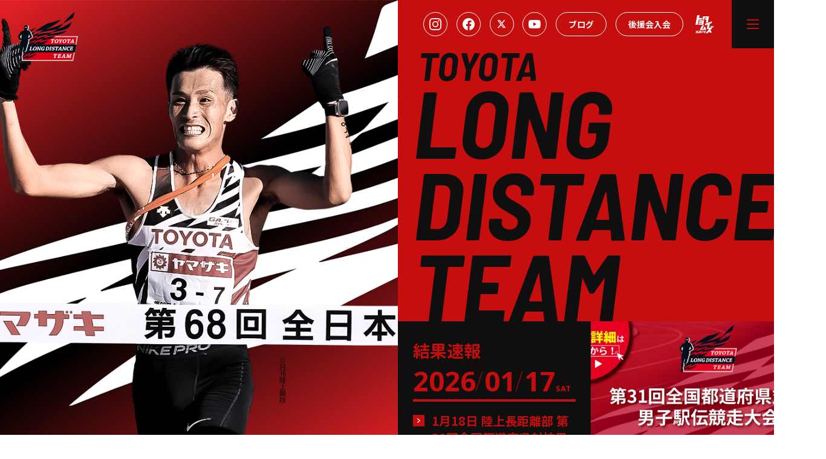

--- FILE ---
content_type: text/html
request_url: https://sports.gazoo.com/long-distance/team/
body_size: 18129
content:
<!DOCTYPE html>
<html lang="ja">
<head>
  <meta charset="utf-8">
  <meta name="format-detection" content="telephone=no">
  <meta name="viewport" content="width=1366">
  <link rel="shortcut icon" href="/long-distance/favicon.ico" >
  <link rel="apple-touch-icon" href="/long-distance/apple-touch-icon.png">
  <title>陸上長距離部｜LONGDISTANCETEAM｜TEAM｜</title>
  <meta name="description" content="トヨタ自動車陸上長距離部のチーム紹介です。">
  <meta property="og:title" content="陸上長距離部｜LONGDISTANCETEAM｜TEAM｜">
  <meta property="og:type" content="article">
  <meta property="og:local" content="ja_JP">
  <meta property="og:image" content="">
  <meta property="og:site_name"  content="陸上長距離部">
  <link rel="stylesheet" type="text/css" href="/long-distance/assets2020/css/style.css">
  <link rel="stylesheet" type="text/css" href="/long-distance/assets2020/css/sp.css" media="screen and (max-width: 639px)">
  <script src="/long-distance/assets2020/js/b_browser_switcher.js"></script>
  <script>
    (function () {
      var meta = document.querySelector('meta[name="viewport"]');
      var viewport = function () {
        var wsw = window.screen.width;
        var content = wsw <= 767
          ? 'width=device-width, initial-scale=1'
          : 'width=1366';
        meta.setAttribute('content', content);
      }
      viewport();
    })();
  </script>
  <script type="text/javascript" src="//onetag.tws.toyota.jp/onetag/head"></script>
  <script>(function(w,d,s,l,i){w[l]=w[l]||[];w[l].push({'gtm.start':new Date().getTime(),event:'gtm.js'});var f=d.getElementsByTagName(s)[0],j=d.createElement(s),dl=l!='dataLayer'?'&l='+l:'';j.async=true;j.src='//www.googletagmanager.com/gtm.js?id='+i+dl;f.parentNode.insertBefore(j,f);})(window,document,'script','dataLayer','GTM-TMZCNJ');</script>
</head>
<body>
<noscript><iframe src="//www.googletagmanager.com/ns.html?id=GTM-TMZCNJ" height="0" width="0" style="display:none;visibility:hidden"></iframe></noscript>
<div id="wrapper">
<header id="header" class="header">
  <h1 class="header-logo">
    <a href="/long-distance/"><img src="/long-distance/assets2020/img/common/logo.svg" alt="トヨタ自動車 陸上長距離部"></a>
  </h1>
  <ul class="btn-list">
    <li class="ico">
      <a href="//www.instagram.com/toyota_rikucho_kouenkai/" target="_blank"><img src="/long-distance/assets2020/img/common/ico-instagram.svg" alt="Instagram"></a>
    </li>
    <li class="ico">
      <a href="//www.facebook.com/toyota.rikucho.kouenkai/" target="_blank"><img src="/long-distance/assets2020/img/common/ico-facebook.svg" alt="Facebook"></a>
    </li>
    <li class="ico">
      <a href="//twitter.com/toyota_rikucho" target="_blank"><img src="/long-distance/assets2020/img/common/ico-twitter.svg" alt="Twitter"></a>
    </li>
    <li class="ico">
      <a href="//www.youtube.com/channel/UCM6SKlbCsJy7VOpiagCDrhw" target="_blank"><img src="/long-distance/assets2020/img/common/ico-youtube.svg" alt="YouTube"></a>
    </li>
    <li>
      <a href="//longdistance.gazoo.com/?_ga=2.169158633.990165842.1597747093-839939128.1596182490" target="_blank">ブログ</a>
    </li>
    <li>
      <a href="/long-distance/support/">後援会入会</a>
    </li>
  </ul>
</header><!-- /header -->

<button type="button" class="nav-btn js-nav-btn">
  <span class="inn">
    <span></span>
    <span></span>
    <span></span>
  </span>
</button>


<nav id="nav" class="nav js-nav-target">
  <div class="nav-inner">
    <p class="nav-ttl"><small>TOYOTA</small>LONG DISTANCE TEAM</p>
    <div class="contents">
      <ul class="nav-list">
        <li><a href="/long-distance/">HOME</a></li>
        <li><a href="/long-distance/team/">チーム紹介</a></li>
        <li><a href="/long-distance/player/">選手・スタッフ</a></li>
        <li><a href="/long-distance/activity/">活動内容</a></li>
        <li><a href="/long-distance/community/">社会貢献</a></li>
        <li><a href="/long-distance/schedule/2023">スケジュール</a></li>
        <li><a href="/long-distance/rule/">競技説明</a></li>
        <li><a href="/long-distance/history/">歴代記録</a></li>
        <li><a href="/long-distance/support/">後援会</a></li>
        <li><a href="//longdistance.gazoo.com/?_ga=2.169158633.990165842.1597747093-839939128.1596182490" target="_blank">ブログ</a></li>
        <li><a href="//shop.gazoo.com/shop/c/c1008/" target="_blank">グッズ</a></li>
      </ul>
      <ul class="btn-list">
        <li class="ico">
          <a href="//www.instagram.com/toyota_rikucho_kouenkai/" target="_blank"><img src="/long-distance/assets2020/img/common/ico-instagram.svg" alt="Instagram"></a>
        </li>
        <li class="ico">
          <a href="//www.facebook.com/toyota.rikucho.kouenkai/" target="_blank"><img src="/long-distance/assets2020/img/common/ico-facebook.svg" alt="Facebook"></a>
        </li>
        <li class="ico">
          <a href="//twitter.com/toyota_rikucho" target="_blank"><img src="/long-distance/assets2020/img/common/ico-twitter.svg" alt="Twitter"></a>
        </li>
        <li class="ico">
          <a href="//www.youtube.com/channel/UCM6SKlbCsJy7VOpiagCDrhw" target="_blank"><img src="/long-distance/assets2020/img/common/ico-youtube.svg" alt="YouTube"></a>
        </li>
        <li>
          <a href="/long-distance/support/">後援会入会</a>
        </li>
        <li class="contact">
          <a href="//sports.gazoo.com/contact/" target="_blank">出演依頼</a>
        </li>
      </ul>
    </div>
  </div>
</nav><!-- /nav -->


<main id="main" class="main outer-block">
  <div class="page-ttl-block c-mask">
    <div class="img pc js-img-bg"><img src="/long-distance/assets2020/img/team/kv-bg.jpg" alt=""></div>
    <div class="img sp js-img-bg"><img src="/long-distance/assets2020/img/team/kv-bg_sp.jpg" alt=""></div>
    <div class="inner-block">
      <h1 class="ttl ">
        <span class="en">TEAM</span>
        <span class="ja">チーム紹介</span>
      </h1>
    </div><!-- /inner-block -->
  </div><!-- /page-ttl-block -->

  <div class="page-menu-block">
    <div class="inner-block">
      <ul class="list">
        <li><a href="#policy">活動方針</a></li>
        <li><a href="#greeting">監督挨拶</a></li>
        <li><a href="#overfiew">概要</a></li>
      </ul>
    </div><!-- /inner-block -->
  </div><!-- /page-menu-block -->

  <div class="bg-gray">
    <div class="inner-block">
      <h2 class="c-border-ttl" id="policy">
        <span class="en">ACTIVITY POLICY</span>
        <span class="ja">活動方針</span>
      </h2>
      <div class="team-policy">
        <p class="txt">個々の能力を高め合い、<br>結果を残すことで、<br>社員・職場の士気高揚を目指す。</p>
      </div>
    </div><!-- /inner-block -->
  </div>

  <div class="bg-gray">
    <div class="inner-block">
      <h2 class="c-border-ttl" id="greeting">
        <span class="en">DIRECTOR GREETING</span>
        <span class="ja">監督挨拶</span>
      </h2>
      <div class="team-greeting">
        <div class="txt-area">
          <p class="c-txt">日頃よりトヨタ自動車陸上長距離部の活動にご理解・ご協力いただきありがとうございます。</p>
          <p class="c-txt">2024年1月1日に行われたニューイヤー駅伝において、チームとして8年振りとなる優勝を勝ち取ることが出来ました。走った選手のみならず、チームを支えて下さる関係者の皆様のお陰で優勝出来た実感しております。簡単ではありませんが、来年は連覇にチャレンジしていきます。</p>
          <p class="c-txt">個人としては、ブダペスト世界陸上にマラソンで西山和弥が、10000mで田澤廉が出場しました。目標の8位入賞には届きませんでしたが、この経験を次に活かしてくれると思います。パリオリンピックに向けては、西山雄介が東京マラソンで2時間06分31秒の日本歴代9位の記録で日本人トップとなりましたが、代表には届きませんでした。10000mでは太田智樹が12月の日本選手権で日本記録を上回る27分12秒53で2位に入りました。田澤とともにパリオリンピック代表を目指します。また来年度に開催される東京世界陸上でもマラソン・トラック種目での日本代表を狙い、取り組んでいきます。</p>
          <p class="c-txt">今年のチームスローガンは「継承と進化」です。トヨタアスリートとして、これまでも大切にしてきた日々課題意識を持って努力することで成長し、チームとして進化し続けていきます。</p>
          <p class="c-txt">本年も皆様の変わらぬご声援、宜しくお願い致します。</p>
          <p class="name">熊本　剛</p>
        </div>
        <div class="img"><img src="/long-distance/assets2020/img/team/kumamoto_greeting_img_2024_01.jpg" alt=""></div>
      </div>
    </div><!-- /inner-block -->
  </div>

  <div class="team-profile">
    <div class="inner-block">
      <div class="head">
        <h3 class="ttl">PROFILE</h3>
        <p class="name">熊本 剛</p>
        <p class="name-en">KUMAMOTO TAKESHI</p>
        <p class="info">
          1984年1月6日生<br>
          日本体育大学卒<br>
          兵庫県高砂市出身
        </p>
      </div>
      <div class="body">
        <p class="c-txt">
          2006年4月：陸上長距離部入部（2011年ニューイヤー駅伝優勝）<br>
          2014年4月：陸上長距離部プレイングコーチ就任（2015年ニューイヤー駅伝優勝）<br>
          2015年4月：陸上長距離部コーチ就任（2016年ニューイヤー駅伝優勝）<br>
          2022年4月：陸上長距離部監督就任（2024年ニューイヤー駅伝優勝）<br>
        </p>
      </div>
    </div><!-- /inner-block -->
  </div>

  <div class="bg-gray">
    <div class="inner-block">
      <h2 class="c-border-ttl" id="overfiew">
        <span class="en">OVERVIEW</span>
        <span class="ja">概要</span>
      </h2>

      <h3 class="c-ttl02">所在地</h3>
      <div class="c-frame">
        <p class="c-txt">
          〒441-3401 愛知県田原市緑ヶ浜字3-1<br>
          【トヨタ自動車（株）田原工場】 事務局 <a href="tel:0531235134">0531-23-5134</a>
        </p>
      </div>

      <h3 class="c-ttl02">創部</h3>
      <table class="c-table01">
        <tr>
          <th><p class="c-ttl03">昭和60年2月</p></th>
          <td>陸上部より分離し、陸上長距離部として発足</td>
        </tr>
        <tr>
          <th><p class="c-ttl03">昭和61年6月 </p></th>
          <td>田原工場に活動拠点を移動、現在に至る</td>
        </tr>
        <tr>
          <th><p class="c-ttl03">現在</p></th>
          <td>トヨタ自動車（株）の強化部として活動中</td>
        </tr>
      </table>
      <p class="c-txt">強化部：陸上長距離部、ラグビー部、硬式野球部、女子ソフト部、女子バスケットボール部、スケート部、ビーチバレー部</p>

      <h3 class="c-ttl02">実績</h3>
      <table class="c-table01">
        <tr>
          <th><p class="c-ttl03">駅伝</p></th>
          <td>
            <h4 class="td-head">全日本実業団対抗駅伝</h4>
            <p>
              最高順位：優勝 2011年、2015年、2016年、2024年<br>
              8位以内入賞：24回<br>
              2009年～2024年：16年連続入賞中
            </p>
          </td>
        </tr>
        <tr>
          <th><p class="c-ttl03">個人</p></th>
          <td>
            <h4 class="td-head">日本代表　オリンピック・世界選手権</h4>
            <p>
              2000年 シドニー、2004年アテネオリンピック代表（岩水）3000MSC<br>
              2011年 テグ世界選手権代表（尾田）マラソン<br>
              2021年 東京2020オリンピック代表（服部）マラソン<br>
              2022年 オレゴン世界選手権代表（西山雄）マラソン<br>
              2023年 ブダペスト世界選手権代表（西山和）マラソン<br>
              2023年 ブダペスト世界選手権代表（田澤）10000M
            </p>
            <h4 class="td-head">日本代表　世界ハーフマラソン・世界クロスカントリー</h4>
            <p>
              2009年 世界ハーフマラソン代表（尾田）<br>
              2011年 世界クロスカントリー代表（高林）<br>
              2012年 世界ハーフマラソン代表（宮脇）<br>
              2016年 世界ハーフマラソン代表（大石）<br>
              2019年 世界クロスカントリー代表（西山雄）<br>
              2020年 世界ハーフマラソン代表（藤本）<br>
              2023年 世界ロードランニング選手権ハーフマラソン代表（太田）<br>
            </p>
            <h4 class="td-head">国内マラソン</h4>
            <p>
              2009年 東京マラソン 3位（高橋）<br>
              2011年 東京マラソン 4位（尾田） ※テグ世界選手権内定<br>
              2018年 福岡国際マラソン 優勝（服部）<br>
              2019年 マラソングランドチャンピオンシップ 2位（服部）<br>
              2019年 福岡国際マラソン 優勝（藤本）<br>
              2021年 別府大分毎日マラソン 優勝（西山雄）<br>
              2023年 大阪マラソン 6位（西山和） ※初マラソン日本人最高記録（当時）
            </p>
          </td>
        </tr>
      </table>

    </div><!-- /inner-block -->
  </div>

</main><!-- /main -->


<footer id="footer" class="footer outer-block">
  <div class="footer-sitemap">
    <div class="inner-block">
      <ul class="list">
        <li><a href="/long-distance/">HOME</a></li>
        <li><a href="/long-distance/team/">チーム紹介</a></li>
        <li><a href="/long-distance/player/">選手・スタッフ</a></li>
        <li><a href="/long-distance/activity/">活動内容</a></li>
        <li><a href="/long-distance/community/">社会貢献</a></li>
        <li><a href="/long-distance/schedule/2023">スケジュール</a></li>
        <li><a href="/long-distance/rule/">競技説明</a></li>
        <li><a href="/long-distance/history/">歴代記録</a></li>
        <li><a href="/long-distance/support/">後援会</a></li>
        <li><a href="//longdistance.gazoo.com/?_ga=2.169158633.990165842.1597747093-839939128.1596182490" target="_blank">ブログ</a></li>
        <li><a href="//shop.gazoo.com/shop/c/c1008/" target="_blank">グッズ</a></li>
      </ul>
    </div><!-- /inner-block -->
  </div>

  <div class="footer-company">
    <div class="inner-block">
      <ul class="logo-list">
        <li>
          <a href="//spocale.com/partners/TOYOTA_LongDistance?tracker=y09l7vg" target="_blank"><img src="/long-distance/assets2020/img/common/footer-logo01.jpg" alt="スポカレ"></a>
        </li>
      </ul>
    </div><!-- /inner-block -->
  </div>

  <!-- ▼▼▼▼▼ GAZOOSPORTS配下 全サイト共通 フッタバナーエリア ▼▼▼▼▼ -->
  <aside class="gs-allsites-common footer-banner-area -longdistance" id="footer-banner-area">
    <script>
      var team_path = '/common/include/gs-allsites-common-footer-banner.html'
      var xhr = new XMLHttpRequest(),
        method = "GET",
        url = team_path;
      var box=document.getElementById("footer-banner-area");//読み込みたいIDを指定
      xhr.open(method, url, true);
      xhr.onreadystatechange = function () {
        if(xhr.readyState === 4 && xhr.status === 200) {
          var restxt=xhr.responseText;//String型で取得
          box.innerHTML=restxt;//完了
        }
      };
      xhr.send();
    </script>
  </aside>
  <!-- ▲▲▲▲▲ GAZOOSPORTS配下 全サイト共通 フッタバナーエリア ▲▲▲▲▲ -->

  <div class="footer-address">
    <div class="inner-block">
      <h2 class="name">トヨタ自動車陸上長距離部</h2>
      <ul class="btn-list">
        <li class="ico">
          <a href="//www.instagram.com/toyota_rikucho_kouenkai/" target="_blank"><img src="/long-distance/assets2020/img/common/ico-instagram.svg" alt="Instagram"></a>
        </li>
        <li class="ico">
          <a href="//www.facebook.com/toyota.rikucho.kouenkai/" target="_blank"><img src="/long-distance/assets2020/img/common/ico-facebook.svg" alt="Facebook"></a>
        </li>
        <li class="ico">
          <a href="//twitter.com/toyota_rikucho" target="_blank"><img src="/long-distance/assets2020/img/common/ico-twitter.svg" alt="Twitter"></a>
        </li>
        <li class="ico">
          <a href="//www.youtube.com/channel/UCM6SKlbCsJy7VOpiagCDrhw" target="_blank"><img src="/long-distance/assets2020/img/common/ico-youtube.svg" alt="YouTube"></a>
        </li>
      </ul>
      <div id="pagetop"><a href="#wrapper" class="hide-hash"></a></div>
    </div><!-- /inner-block -->
  </div>
  <div class="footer-copyright">
    <div class="inner-block">
      <p class="txt">Copyright&copy; TOYOTA LONG DISTANCE TEAM | ATHLETIC SPORTS All Rights Reserved.</p>
    </div><!-- /inner-block -->
  </div>
</footer><!-- /footer -->
</div><!-- /wrapper -->

<script src="/long-distance/assets2020/js/jquery-3.3.1.min.js"></script>
<script src="/long-distance/assets2020/js/common.js"></script>
<script type="text/javascript" src="//onetag.tws.toyota.jp/onetag/body"></script>
</body>

</html>

--- FILE ---
content_type: text/html; charset=utf-8
request_url: https://toyotatimes-sports.toyota/teams/long-distance/
body_size: 16298
content:
<!DOCTYPE html><html lang="ja" prefix="og: http://ogp.me/ns#"><head><meta charSet="utf-8" data-next-head=""/><meta name="viewport" content="width=device-width" data-next-head=""/><title data-next-head="">陸上長距離部｜LONGDISTANCETEAM｜TOP｜</title><meta name="description" content="トヨタ自動車陸上長距離部のトップページです。" data-next-head=""/><meta property="og:site_name" content="陸上長距離部｜LONGDISTANCETEAM" data-next-head=""/><meta property="og:image" content="https://toyotatimes-cms-sports.toro.toyota/public/team-assets/long-distance/img/common/og-image.jpg" data-next-head=""/><meta property="og:title" content="陸上長距離部｜LONGDISTANCETEAM｜TOP｜" data-next-head=""/><meta property="og:description" content="トヨタ自動車陸上長距離部のトップページです。" data-next-head=""/><meta property="og:url" content="https://toyotatimes-sports.toyota/teams/long-distance/" data-next-head=""/><meta property="og:type" content="website" data-next-head=""/><meta property="og:locale" content="ja_JP" data-next-head=""/><script type="application/ld+json" data-next-head="">{"@context":"https://schema.org","title":"陸上長距離部｜LONGDISTANCETEAM｜TOP｜","type":"WebPage","name":"陸上長距離部｜LONGDISTANCETEAM","url":"https://toyotatimes-sports.toyota/teams/long-distance/","description":"トヨタ自動車陸上長距離部のトップページです。","thumbnailUrl":"https://toyotatimes-cms-sports.toro.toyota/public/team-assets/long-distance/img/common/og-image.jpg"}</script><link rel="icon" type="image/png" href="/favicons/long-distance/favicon-96x96.png" sizes="96x96" data-next-head=""/><link rel="icon" type="image/svg+xml" href="/favicons/long-distance/favicon.svg" data-next-head=""/><link rel="icon" href="/favicons/long-distance/favicon.ico" data-next-head=""/><link rel="apple-touch-icon" sizes="180x180" href="/favicons/long-distance/apple-touch-icon.png" data-next-head=""/><link rel="manifest" href="/favicons/long-distance/site.webmanifest" data-next-head=""/><link rel="stylesheet" href="https://toyotatimes-cms-sports.toro.toyota/public/team-assets/long-distance/assets2020/css/slick.css" data-next-head=""/><link rel="stylesheet" href="https://toyotatimes-cms-sports.toro.toyota/public/team-assets/long-distance/assets2020/css/style.css" data-next-head=""/><link rel="preload" href="/_next/static/css/1dad0c91da4e006a.css" as="style"/><link rel="stylesheet" href="/_next/static/css/1dad0c91da4e006a.css" data-n-g=""/><noscript data-n-css=""></noscript><script defer="" nomodule="" src="/_next/static/chunks/polyfills-42372ed130431b0a.js"></script><script src="/_next/static/chunks/webpack-a02593ea2924b3ad.js" defer=""></script><script src="/_next/static/chunks/framework-327a01d854ba7a91.js" defer=""></script><script src="/_next/static/chunks/main-4eef504611e15ce6.js" defer=""></script><script src="/_next/static/chunks/pages/_app-882819ec23f2f909.js" defer=""></script><script src="/_next/static/chunks/3510-1682ff74ad19ae07.js" defer=""></script><script src="/_next/static/chunks/641-5fdf1264ac9b3e84.js" defer=""></script><script src="/_next/static/chunks/3330-c0ecbd493ba89386.js" defer=""></script><script src="/_next/static/chunks/pages/teams/long-distance-ca122ae3c5fc6bc4.js" defer=""></script><script src="/_next/static/C1vpkMw5Z3rbFUggmPc14/_buildManifest.js" defer=""></script><script src="/_next/static/C1vpkMw5Z3rbFUggmPc14/_ssgManifest.js" defer=""></script></head><body class=""><noscript><iframe src="//www.googletagmanager.com/ns.html?id=GTM-WXN3KPS4" height="0" width="0" style="display:none;visibility:hidden"></iframe></noscript><div id="__next"><div id="wrapper" style="overflow:visible;display:block"><div class="mv-loader" id="mv-loader"></div><header id="header" class="header" style="padding-right:75px"><h1 class="header-logo"><a href="/teams/long-distance/"><img src="https://toyotatimes-cms-sports.toro.toyota/public/team-assets/long-distance/assets2020/img/common/logo.svg" alt="トヨタ自動車 陸上長距離部"/></a></h1><ul class="btn-list" style="width:505px"><li class="ico"><a href="//www.instagram.com/toyota_rikucho_kouenkai/" target="_blank" rel="noopener noreferrer"><img src="https://toyotatimes-cms-sports.toro.toyota/public/team-assets/long-distance/assets2020/img/common/ico-instagram.svg" alt="Instagram"/></a></li><li class="ico"><a href="//www.facebook.com/toyota.rikucho.kouenkai/" target="_blank" rel="noopener noreferrer"><img src="https://toyotatimes-cms-sports.toro.toyota/public/team-assets/long-distance/assets2020/img/common/ico-facebook.svg" alt="Facebook"/></a></li><li class="ico"><a href="//x.com/toyota_rikucho" target="_blank" rel="noopener noreferrer"><img src="https://toyotatimes-cms-sports.toro.toyota/public/team-assets/long-distance/assets2020/img/common/ico-x.svg" alt="X"/></a></li><li class="ico"><a href="//www.youtube.com/channel/UCM6SKlbCsJy7VOpiagCDrhw" target="_blank" rel="noopener noreferrer"><img src="https://toyotatimes-cms-sports.toro.toyota/public/team-assets/long-distance/assets2020/img/common/ico-youtube.svg" alt="YouTube"/></a></li><li><a href="//longdistance.gazoo.com/?_ga=2.169158633.990165842.1597747093-839939128.1596182490" target="_blank" rel="noopener noreferrer">ブログ</a></li><li><a href="/teams/long-distance/support/">後援会入会</a></li><li class="ico"><a href="/" style="border:none"><svg width="30" height="30" viewBox="0 0 30 30" fill="none" xmlns="http://www.w3.org/2000/svg"><g clip-path="url(#clip0_8549_13774)"><path d="M15.3341 4.31392H18.8097L18.6193 5.35332H16.2304L15.8136 7.61766H18.2008L17.335 12.3182H20.6346L22.5278 2.04785H12.453L11.4255 7.61766H14.7251L15.3341 4.31392Z" fill="white"></path><path d="M5.40121 14.0412L5.04736 15.9654H13.1895L14.5438 8.6123H6.40169L6.04784 10.5365H11.3861L11.2352 11.3577H5.89696L5.54132 13.2819H10.8796L10.7395 14.0412H5.40121Z" fill="white"></path><path d="M3.97494 15.9655L5.51427 7.61768H10.5059L11.034 4.75375H6.04235L6.9189 0H3.07864L1.67401 7.61768L0.136475 15.9655H3.97494Z" fill="white"></path><path d="M17.7248 24.6089L16.6938 19.8414H13.5738L14.1611 22.5644H11.3734L14.3228 16.7661H11.2495L7.26196 24.6089H17.7248Z" fill="white"></path><path d="M28.2308 20.8499H19.187L18.7972 22.9699H22.8871L16.7944 30H20.2898L22.7344 27.179L23.62 28.952H27.1154L24.9527 24.6209L28.2308 20.8499Z" fill="white"></path><path d="M25.2346 20.3808H27.1152L27.5571 17.9807H25.6765L25.2346 20.3808Z" fill="white"></path><path d="M28.1176 17.9807L27.6758 20.3808H29.5564L30.0001 17.9807H28.1176Z" fill="white"></path><path d="M16.1946 14.1358L15.6467 17.1045L20.1552 15.5995L19.275 20.3756H22.7525L23.8625 14.3608L27.0543 13.2939L27.6022 10.3252L16.1946 14.1358Z" fill="white"></path><path d="M11.5082 27.081L11.7471 25.7839H10.391L10.1521 27.081H11.5082ZM10.7413 26.1911H11.246L11.1562 26.6739H10.6514L10.7395 26.1911H10.7413Z" fill="white"></path><path d="M16.2411 26.0537L13.6294 30H15.2244L17.8361 26.0537H16.2411Z" fill="white"></path><path d="M12.5124 26.0571L12.2178 27.6549H13.3368L13.6314 26.0571H12.5124Z" fill="white"></path><path d="M10.075 28.9863H12.6561L12.8429 27.9744H10.2618L10.075 28.9863Z" fill="white"></path><path d="M14.7987 27.6549L15.0933 26.0571H13.9743L13.6797 27.6549H14.7987Z" fill="white"></path><path d="M8.40796 30H9.59165L9.71559 27.8079H8.5319L8.40796 30Z" fill="white"></path><path d="M6.44653 27.8078H5.22692L4.55155 29.9708L3.48641 27.8387L5.03832 26.052H0.576578L0.386181 27.0811H2.48773L0 29.9948H1.61657L2.57215 28.8919L3.09843 30H4.56592H5.76398L6.44653 27.8078Z" fill="white"></path><path d="M8.58582 25.7839H7.14169L7.03751 26.3509H5.4353L5.25928 27.3095H6.85968L6.36394 29.9999H7.80807L8.30382 27.3095H9.86471L10.0425 26.3509H8.47985L8.58582 25.7839Z" fill="white"></path></g><defs><clipPath id="clip0_8549_13774"><rect width="30" height="30" fill="white"></rect></clipPath></defs></svg></a></li></ul></header><button class="nav-btn js-nav-btn" type="button"><span class="inn"><span></span><span></span><span></span></span></button><nav class="nav js-nav-target" id="nav"><div class="nav-inner"><p class="nav-ttl"><small>TOYOTA</small>LONG DISTANCE TEAM</p><div class="contents"><ul class="nav-list"><li><a href="/teams/long-distance/">HOME</a></li><li><a href="/teams/long-distance/team/">チーム紹介</a></li><li><a href="/teams/long-distance/player/">選手・スタッフ</a></li><li><a href="/teams/long-distance/activity/">活動内容</a></li><li><a href="/teams/long-distance/community/">社会貢献</a></li><li><a href="/teams/long-distance/schedule/">スケジュール</a></li><li><a href="/teams/long-distance/rule/">競技説明</a></li><li><a href="/teams/long-distance/history/">歴代記録</a></li><li><a href="/teams/long-distance/support/">後援会</a></li><li><a href="//longdistance.gazoo.com/?_ga=2.169158633.990165842.1597747093-839939128.1596182490" target="_blank">ブログ</a></li><li><a href="//shop.gazoo.com/shop/c/c1008/" target="_blank">グッズ</a></li></ul><ul class="btn-list"><li class="ico"><a href="//www.instagram.com/toyota_rikucho_kouenkai/" target="_blank"><img alt="Instagram" src="https://toyotatimes-cms-sports.toro.toyota/public/team-assets/long-distance/assets2020/img/common/ico-instagram.svg"/></a></li><li class="ico"><a href="//www.facebook.com/toyota.rikucho.kouenkai/" target="_blank"><img alt="Facebook" src="https://toyotatimes-cms-sports.toro.toyota/public/team-assets/long-distance/assets2020/img/common/ico-facebook.svg"/></a></li><li class="ico"><a href="//x.com/toyota_rikucho" target="_blank"><img alt="X" src="https://toyotatimes-cms-sports.toro.toyota/public/team-assets/long-distance/assets2020/img/common/ico-x.svg"/></a></li><li class="ico"><a href="//www.youtube.com/channel/UCM6SKlbCsJy7VOpiagCDrhw" target="_blank"><img alt="YouTube" src="https://toyotatimes-cms-sports.toro.toyota/public/team-assets/long-distance/assets2020/img/common/ico-youtube.svg"/></a></li><li><a href="/teams/long-distance/support/">後援会入会</a></li><li class="contact"><a href="//sports.gazoo.com/contact/" target="_blank">出演依頼</a></li></ul></div></div></nav><main class="main outer-block" id="main"><div class="mv-block"><div class="mv-info"><h1 class="main-ttl"><span class="mask small">TOYOTA</span><br/><span class="mask txt">LONG</span><br/><span class="mask txt">DISTANCE</span><br/><span class="mask txt">TEAM</span></h1><div class="news mask" style="position:relative;overflow:hidden"><a href="https://toyotatimes-sports.toyota/articles/article-840/" target="_blank" style="position:relative;top:0;left:0;width:100%;display:flex;flex-direction:row;opacity:1;transform:translateX(0%);transition:opacity 600ms ease-in-out, transform 600ms ease-in-out;pointer-events:auto"><div class="txt-area"><p class="area-ttl">結果速報</p><p class="c-date"><span class="day">2026</span><span class="day">01</span><span class="day">17</span><span class="week">Sat</span></p><p class="ttl"><span class="c-link">1月18日 陸上長距離部 第31回全国都道府県対抗男子駅伝競走大会 試合結果</span></p></div><div class="img" style="background-image:url(https://toyotatimes-cms-sports.toro.toyota/public/article/og_image/default/12928e56-8b3a-4eb4-b714-163a1797b44f.jpg);background-size:cover;background-position:center center;background-repeat:no-repeat"></div></a><a href="https://toyotatimes-sports.toyota/articles/article-826/" target="_blank" style="position:absolute;top:0;left:0;width:100%;display:flex;flex-direction:row;opacity:0;transform:translateX(-30%);transition:opacity 600ms ease-in-out, transform 600ms ease-in-out;pointer-events:none"><div class="txt-area"><p class="area-ttl">結果速報</p><p class="c-date"><span class="day">2025</span><span class="day">12</span><span class="day">31</span><span class="week">Wed</span></p><p class="ttl"><span class="c-link">1月1日 陸上長距離部 ニューイヤー駅伝2026 試合結果</span></p></div><div class="img" style="background-image:url(https://toyotatimes-cms-sports.toro.toyota/public/article/og_image/default/97e06a96-cc58-4f14-9ad0-65ab3a4d91bf.jpg);background-size:cover;background-position:center center;background-repeat:no-repeat"></div></a><div style="width:100%;justify-content:space-between;align-items:center;display:flex;padding:25px;position:relative;z-index:10"><button style="background:none;border:none;cursor:pointer;padding:0;display:flex;align-items:center;position:relative;z-index:11" aria-label="前へ"><svg width="12" height="22" viewBox="0 0 17 30" fill="none" xmlns="http://www.w3.org/2000/svg"><path d="M0.611124 13.5151L13.4345 0.616007C13.8302 0.220974 14.36 1.71241e-07 14.9113 1.77815e-07C15.4625 1.84389e-07 15.9923 0.220974 16.3881 0.616007C16.5817 0.808718 16.7359 1.03943 16.8411 1.29467C16.9463 1.54992 17 1.82445 17 2.10171C17 2.37896 16.9463 2.65329 16.8411 2.90854C16.7359 3.16378 16.5817 3.39469 16.3881 3.5874L5.04079 15L16.3881 26.4142C16.5815 26.6069 16.7353 26.8376 16.8403 27.0927C16.9453 27.3478 16.9992 27.6221 16.9992 27.8991C16.9992 28.1762 16.9453 28.4504 16.8403 28.7055C16.7353 28.9606 16.5815 29.1913 16.3881 29.384C15.9921 29.7791 15.462 30 14.9105 30C14.3589 30 13.8289 29.7791 13.4329 29.384L0.611124 16.4833C0.417713 16.2906 0.26394 16.0597 0.158908 15.8046C0.0538763 15.5495 1.7559e-07 15.2754 1.78893e-07 14.9984C1.82198e-07 14.7213 0.0538763 14.447 0.158908 14.1919C0.26394 13.9369 0.417713 13.7078 0.611124 13.5151Z" fill="white"></path></svg></button><div style="display:flex;gap:8px;align-items:center"><button style="width:10px;height:10px;border-radius:50%;border:1px solid white;background-color:white;cursor:pointer;padding:0;transition:background-color 0.3s ease" aria-label="1番目の結果へ"></button><button style="width:10px;height:10px;border-radius:50%;border:1px solid white;background-color:transparent;cursor:pointer;padding:0;transition:background-color 0.3s ease" aria-label="2番目の結果へ"></button></div><button style="background:none;border:none;cursor:pointer;padding:0;display:flex;align-items:center;position:relative;z-index:11" aria-label="次へ"><svg width="12" height="22" viewBox="0 0 17 30" fill="none" xmlns="http://www.w3.org/2000/svg"><path d="M16.3889 16.4849L3.56555 29.384C3.16981 29.779 2.64001 30 2.08873 30C1.53745 30 1.00766 29.779 0.611914 29.384C0.418254 29.1913 0.264088 28.9606 0.158908 28.7053C0.0537269 28.4501 -1.23159e-06 28.1755 -1.21947e-06 27.8983C-1.20735e-06 27.621 0.0537269 27.3467 0.158908 27.0915C0.264088 26.8362 0.418254 26.6053 0.611914 26.4126L11.9592 15L0.611915 3.58577C0.418503 3.39309 0.26473 3.16241 0.159698 2.90731C0.0546664 2.65222 0.000791446 2.37795 0.000791458 2.10089C0.00079147 1.82384 0.0546665 1.54956 0.159698 1.29447C0.26473 1.03938 0.418503 0.808691 0.611916 0.616006C1.00793 0.220866 1.53798 -6.75867e-07 2.08952 -6.51758e-07C2.64107 -6.27649e-07 3.17112 0.220866 3.56713 0.616006L16.3889 13.5167C16.5823 13.7094 16.7361 13.9403 16.8411 14.1954C16.9461 14.4505 17 14.7246 17 15.0016C17 15.2787 16.9461 15.553 16.8411 15.8081C16.7361 16.0631 16.5823 16.2922 16.3889 16.4849Z" fill="white"></path></svg></button></div><p class="past-link" style="margin-top:0;padding-top:0"><a class="c-link" href="https://toyotatimes-sports.toyota/teams/contents/long-distance/?tab=articles" target="_blank">過去の結果はこちら</a></p></div></div><ul class="mv-slider"><li class="slide slide01" style="pointer-events:none"><div class="bg" style="position:relative"></div><div class="mask-img img01"><img alt="" src="https://toyotatimes-cms-sports.toro.toyota/public/team/image/contents/long_distance/first_view_carousel/a151a631-5dd7-41df-945b-249355dfc7d5.png"/></div></li><li class="slide slide02" style="pointer-events:none"><div class="bg" style="position:relative"></div><div class="mask-img img01"><img alt="" src="https://toyotatimes-cms-sports.toro.toyota/public/team/image/contents/long_distance/first_view_carousel/43165f0c-f116-417d-be03-63b09da464a7.png"/></div></li></ul></div><div class="next-race-block"><div class="inner-block"><h2 class="c-ttl01"><span class="en">NEXT RACE</span><span class="ja">直近の試合情報</span></h2><ul class="race-list"><li><a href="/teams/long-distance/schedule/2025/"><p class="c-date"><span class="day">2026</span><span class="day">1</span><span class="day">31</span><span class="week">Sat</span></p><h3 class="ttl">第74回別府大分毎日マラソン大会</h3><p class="place">大分県</p><div class="player"><p class="head">ATHLETE</p><div class="body"><div style="display:flex"><div style="display:flex;flex-direction:row;flex-wrap:wrap;column-gap:8px"><div style="display:flex;align-items:center;gap:4px"><span style="display:inline-flex;align-items:center;justify-content:center;width:19px;height:19px;margin:2px 2px 0.5px 0;color:#C60E0E;background-color:#101010"><svg xmlns="http://www.w3.org/2000/svg" width="4.346" height="7.441" viewBox="0 0 4.346 7.441"><path id="arrow-right" d="M380.634,145.87l2.653,2.653-2.653,2.653a.625.625,0,0,0,.884.884l3.1-3.1a.625.625,0,0,0,0-.884l-3.1-3.1a.625.625,0,0,0-.884.884Z" transform="translate(-380.451 -144.803)" fill="currentColor"></path></svg></span><span style="text-decoration:underline;text-underline-offset:4px;cursor:pointer">服部勇馬</span></div></div></div></div></div></a></li><li><a href="/teams/long-distance/schedule/2025/"><p class="c-date"><span class="day">2026</span><span class="day">1</span><span class="day">31</span><span class="week">Sat</span></p><h3 class="ttl">第78回香川丸亀国際ハーフマラソン</h3><p class="place">香川県・丸亀市</p><div class="player"><p class="head">ATHLETE</p><div class="body"><div style="display:flex"><div style="display:flex;flex-direction:row;flex-wrap:wrap;column-gap:8px"><div style="display:flex;align-items:center;gap:4px"><span style="display:inline-flex;align-items:center;justify-content:center;width:19px;height:19px;margin:2px 2px 0.5px 0;color:#C60E0E;background-color:#101010"><svg xmlns="http://www.w3.org/2000/svg" width="4.346" height="7.441" viewBox="0 0 4.346 7.441"><path id="arrow-right" d="M380.634,145.87l2.653,2.653-2.653,2.653a.625.625,0,0,0,.884.884l3.1-3.1a.625.625,0,0,0,0-.884l-3.1-3.1a.625.625,0,0,0-.884.884Z" transform="translate(-380.451 -144.803)" fill="currentColor"></path></svg></span><span style="text-decoration:underline;text-underline-offset:4px;cursor:pointer">佐藤敏也</span></div></div></div></div></div></a></li></ul></div></div><div class="new-block js-scroll"><div class="box ttl-box c-mask"><h2 class="c-ttl01"><span class="en">WHAT’S NEW</span><span class="ja">新着情報</span></h2><p class="desc">トヨタ自動車陸上長距離部公式ニュースはこちら</p><div class="btn-wrap"><a class="c-btn" href="//longdistance.gazoo.com/" target="_blank" rel="noopener noreferrer">一覧はこちら</a></div></div><div class="box article-box c-mask"><a href="https://longdistance.gazoo.com/posts/58416732"><div class="img js-img-bg"><span class="img-bg" style="background-image:url(https://toyotatimes-cms-sports.toro.toyota/public/team/image/contents/long_distance/pickup_news/ffeabda0-3cf3-4cba-aab0-3045e119b19d.jpeg)"></span><img alt="" src="https://toyotatimes-cms-sports.toro.toyota/public/team/image/contents/long_distance/pickup_news/ffeabda0-3cf3-4cba-aab0-3045e119b19d.jpeg" style="display:none"/></div><div class="txt-area"><p class="c-date"><span class="day">2026</span><span class="day">1</span><span class="day">13</span><span class="week">Tue</span></p><h3 class="ttl">ニューイヤー駅伝2026</h3></div></a></div><div class="box article-box c-mask"><a href="https://longdistance.gazoo.com/posts/58319570"><div class="img js-img-bg"><span class="img-bg" style="background-image:url(https://toyotatimes-cms-sports.toro.toyota/public/team/image/contents/long_distance/pickup_news/135432c0-c1dd-478f-9b02-6ceb76026d12.jpg)"></span><img alt="" src="https://toyotatimes-cms-sports.toro.toyota/public/team/image/contents/long_distance/pickup_news/135432c0-c1dd-478f-9b02-6ceb76026d12.jpg" style="display:none"/></div><div class="txt-area"><p class="c-date"><span class="day">2025</span><span class="day">12</span><span class="day">30</span><span class="week">Tue</span></p><h3 class="ttl">ニューイヤー駅伝2026　オーダー発表！！</h3></div></a></div><div class="box article-box c-mask"><a href="https://longdistance.gazoo.com/posts/58337986"><div class="img js-img-bg"><span class="img-bg" style="background-image:url(https://toyotatimes-cms-sports.toro.toyota/public/team/image/contents/long_distance/pickup_news/86dd060f-d24e-4003-a418-920a64456375.jpeg)"></span><img alt="" src="https://toyotatimes-cms-sports.toro.toyota/public/team/image/contents/long_distance/pickup_news/86dd060f-d24e-4003-a418-920a64456375.jpeg" style="display:none"/></div><div class="txt-area"><p class="c-date"><span class="day">2025</span><span class="day">12</span><span class="day">26</span><span class="week">Fri</span></p><h3 class="ttl">ニューイヤー駅伝2026「選手意気込み動画」公開！</h3></div></a></div><div class="box article-box c-mask"><a href="https://longdistance.gazoo.com/posts/58318921"><div class="img js-img-bg"><span class="img-bg" style="background-image:url(https://toyotatimes-cms-sports.toro.toyota/public/team/image/contents/long_distance/pickup_news/b3dff60e-e9dc-4feb-91dc-a5257eb3f7cd.jpeg)"></span><img alt="" src="https://toyotatimes-cms-sports.toro.toyota/public/team/image/contents/long_distance/pickup_news/b3dff60e-e9dc-4feb-91dc-a5257eb3f7cd.jpeg" style="display:none"/></div><div class="txt-area"><p class="c-date"><span class="day">2025</span><span class="day">12</span><span class="day">23</span><span class="week">Tue</span></p><h3 class="ttl">ニューイヤー駅伝2026に関するお知らせ</h3></div></a></div><div class="box article-box c-mask"><a href="https://longdistance.gazoo.com/posts/58102578"><div class="img js-img-bg"><span class="img-bg" style="background-image:url(https://toyotatimes-cms-sports.toro.toyota/public/team/image/contents/long_distance/pickup_news/31f8e67b-5704-4318-9685-7f520664fb24.jpeg)"></span><img alt="" src="https://toyotatimes-cms-sports.toro.toyota/public/team/image/contents/long_distance/pickup_news/31f8e67b-5704-4318-9685-7f520664fb24.jpeg" style="display:none"/></div><div class="txt-area"><p class="c-date"><span class="day">2025</span><span class="day">11</span><span class="day">17</span><span class="week">Mon</span></p><h3 class="ttl">第65回中部実業団対抗駅伝競走大会</h3></div></a></div></div><div style="background-image:url(/teams/long-distance/assets2020/img/top/tts_link_bg.jpg);background-size:cover;background-position:center;width:100%;height:300px;display:flex"><div style="width:50%;display:flex;justify-content:end;align-items:flex-end;padding:20px"><a href="https://toyotatimes-sports.toyota/movies/?utm_source=long-distance_top&amp;utm_campaign=20251216&amp;q=【陸上長距離部選手紹介】" target="_blank" style="max-width:350px;width:100%;height:250px;padding:20px;background-color:white;display:flex;flex-direction:column;justify-content:flex-start;gap:12px;text-decoration:none;color:inherit"><h3 style="font-size:42px;font-weight:900;letter-spacing:0.1em;margin:0;line-height:1.1">Q&amp;A MOVIE</h3><p style="font-size:20px;font-weight:700;margin:0;line-height:1.4">選手の一問一答動画</p><p style="font-size:15px;font-weight:400;margin:0;line-height:1.5">30の質問で知る、選手たちの素顔</p></a></div><div style="width:50%;height:100%;display:flex;justify-content:center;align-items:flex-end;padding-bottom:20px"><a href="https://toyotatimes-sports.toyota/movies/?utm_source=long-distance_top&amp;utm_campaign=20251216&amp;q=【陸上長距離部選手紹介】" target="_blank" style="width:auto"><button style="max-width:200px;width:200px;height:60px;background-color:white;border-width:1px;border-style:solid;border-color:black;position:relative;color:black;font-weight:900"><div style="position:absolute;left:2px;top:2px"><p style="color:#C60E0E;font-weight:900">NEW</p></div>一覧はこちら</button></a></div></div><div class="info-block" style="border-top:none"><div style="display:flex;flex-direction:row;width:100%"><div class="box oneday-box" style="flex:1;min-width:0"><a href="/teams/long-distance/activity/#oneday"><div class="img pc js-img-bg"><img alt="" src="https://toyotatimes-cms-sports.toro.toyota/public/team-assets/long-distance/assets2020/img/top/oneday-img.jpg"/></div><div class="img sp js-img-bg"><img alt="" src="https://toyotatimes-cms-sports.toro.toyota/public/team-assets/long-distance/assets2020/img/top/oneday-img_sp.jpg"/></div><div class="txt-area"><h2 class="c-ttl01"><span class="en">ONE DAY</span><span class="ja">選手１日の紹介</span></h2><p class="desc">大会で結果を残すために励む選手の活動内容を紹介します。</p><div class="btn-wrap"><span class="c-btn">詳細はこちら</span></div></div></a></div><div class="box instagram-box" style="flex:1;min-width:0;height:511px"><div class="txt-area"><h2 class="c-ttl01"><span class="en">INSTAGRAM</span><span class="ja">インスタグラム</span></h2></div><div class="instagram-area" style="padding:40px"><iframe src="https://snapwidget.com/embed/1087910" class="snapwidget-widget" frameBorder="0" scrolling="no" style="border:none;overflow:hidden;width:100%"></iframe></div></div><a href="/teams/long-distance/support" class="box supporter-hero-box" style="flex:1;min-width:0;display:flex;flex-direction:column;padding:0px;justify-content:flex-end;position:relative;height:511px;background:url(/teams/long-distance/assets2020/img/top/support-top.jpg), #101828;background-size:cover;background-position:center;border-radius:0px;overflow:hidden;filter:brightness(1);transition:filter 0.4s cubic-bezier(0.22, 1, 0.36, 1)"><div style="display:flex;flex-direction:column;align-items:flex-start;padding:0px;gap:32px;position:relative"><div style="display:flex;flex-direction:column;align-items:flex-start;padding:50px;gap:29.09px;background:rgba(16, 16, 16, 0.7);align-self:stretch;position:relative;isolation:isolate"><div style="display:flex;flex-direction:column;align-items:flex-start;gap:6px;align-self:stretch;z-index:0"><h2 style="font-family:Barlow;font-style:normal;font-weight:700;font-size:56px;line-height:70px;letter-spacing:3.5px;color:#FFFFFF;margin:0;align-self:stretch">後援会</h2><p style="font-family:Noto Sans JP;font-style:normal;font-weight:700;font-size:18px;line-height:28px;color:#FFFFFF;margin:0;align-self:stretch">選手たちを応援しながら、充実した特典をお楽しみいただけます。</p></div><div style="position:absolute;left:71.25%;right:0%;bottom:0px;z-index:1;display:flex;flex-direction:column;align-items:flex-start"><span class="c-btn" style="white-space:nowrap">詳細はこちら</span></div></div></div></a></div></div></main><footer id="footer" class="footer outer-block"><div class="footer-sitemap"><div class="inner-block"><ul class="list"><li class="home"><a href="/teams/long-distance/">HOME</a></li><li><a href="/teams/long-distance/team/">チーム紹介</a></li><li><a href="/teams/long-distance/player/">選手・スタッフ</a></li><li><a href="/teams/long-distance/activity/">活動内容</a></li><li><a href="/teams/long-distance/community/">社会貢献</a></li><li><a href="/teams/long-distance/schedule/2025/">スケジュール</a></li><li><a href="/teams/long-distance/rule/">競技説明</a></li><li><a href="/teams/long-distance/history/">歴代記録</a></li><li><a href="/teams/long-distance/support/">後援会</a></li><li><a href="//longdistance.gazoo.com/" target="_blank" rel="noopener noreferrer">ブログ</a></li><li><a href="//shop.gazoo.com/shop/c/c1008/" target="_blank" rel="noopener noreferrer">グッズ</a></li></ul></div></div><div class="footer-company"><div class="inner-block"><ul class="logo-list"><li><a href="//spocale.com/partners/TOYOTA_LongDistance?tracker=y09l7vg" target="_blank" rel="noopener noreferrer"><img src="https://toyotatimes-cms-sports.toro.toyota/public/team-assets/long-distance/assets2020/img/common/footer-logo01.jpg" alt="スポカレ"/></a></li></ul></div></div><aside class="gs-allsites-common footer-banner-area -longdistance" id="footer-banner-area"></aside><div class="footer-address"><div class="inner-block"><h2 class="name">トヨタ自動車陸上長距離部</h2><ul class="btn-list"><li class="ico"><a href="//www.instagram.com/toyota_rikucho_kouenkai/" target="_blank" rel="noopener noreferrer"><img src="https://toyotatimes-cms-sports.toro.toyota/public/team-assets/long-distance/assets2020/img/common/ico-instagram.svg" alt="Instagram"/></a></li><li class="ico"><a href="//www.facebook.com/toyota.rikucho.kouenkai/" target="_blank" rel="noopener noreferrer"><img src="https://toyotatimes-cms-sports.toro.toyota/public/team-assets/long-distance/assets2020/img/common/ico-facebook.svg" alt="Facebook"/></a></li><li class="ico"><a href="//twitter.com/toyota_rikucho" target="_blank" rel="noopener noreferrer"><img alt="X" src="https://toyotatimes-cms-sports.toro.toyota/public/team-assets/long-distance/assets2020/img/common/ico-x.svg"/></a></li><li class="ico"><a href="//www.youtube.com/channel/UCM6SKlbCsJy7VOpiagCDrhw" target="_blank" rel="noopener noreferrer"><img src="https://toyotatimes-cms-sports.toro.toyota/public/team-assets/long-distance/assets2020/img/common/ico-youtube.svg" alt="YouTube"/></a></li></ul><div id="pagetop"><a href="#wrapper" class="hide-hash"></a></div></div></div><div class="footer-copyright"><div class="inner-block"><p class="txt">Copyright© TOYOTA LONG DISTANCE TEAM | ATHLETIC SPORTS All Rights Reserved.</p></div></div></footer></div></div><script id="__NEXT_DATA__" type="application/json">{"props":{"pageProps":{"metaInfo":{"title":"陸上長距離部｜LONGDISTANCETEAM｜TOP｜","description":"トヨタ自動車陸上長距離部のトップページです。","google-site-verification":"-K0UAxgLJOKzhflltk9r3xotLcNpQGRcsArDpkHz66M","og:image":"https://toyotatimes-cms-sports.toro.toyota/public/team-assets/long-distance/img/common/og-image.jpg","og:site-name":"陸上長距離部｜LONGDISTANCETEAM","og:title":"陸上長距離部｜LONGDISTANCETEAM｜TOP｜","og:description":"トヨタ自動車陸上長距離部のトップページです。","og:url":"https://toyotatimes-sports.toyota/teams/long-distance/","hasFavicon":true,"teamName":"long-distance"},"scripts":[{"strategy":"beforeInteractive","src":"https://snapwidget.com/js/snapwidget.js"},{"strategy":"beforeInteractive","src":"https://toyotatimes-cms-sports.toro.toyota/public/team-assets/long-distance/assets/js/createjs.min.js"},{"strategy":"beforeInteractive","src":"https://toyotatimes-cms-sports.toro.toyota/public/team-assets/long-distance/assets/js/index.js"},{"strategy":"beforeInteractive","src":"https://toyotatimes-cms-sports.toro.toyota/public/team-assets/long-distance/assets/parts/footer.js"},{"strategy":"beforeInteractive","src":"https://toyotatimes-cms-sports.toro.toyota/public/team-assets/long-distance/common/js/s_webbeacon.js"},{"strategy":"beforeInteractive","src":"https://toyotatimes-cms-sports.toro.toyota/public/team-assets/long-distance/assets/parts/news_rss.js"}],"styles":[{"href":"https://toyotatimes-cms-sports.toro.toyota/public/team-assets/long-distance/assets2020/css/slick.css"},{"href":"https://toyotatimes-cms-sports.toro.toyota/public/team-assets/long-distance/assets2020/css/style.css"}],"initialData":{"carousels":[{"id":"team_content-long_distance","dataType":"first_view_carousel","seqId":373,"sort":1,"extra":{"title":"slide01","image":"team/image/contents/long_distance/first_view_carousel/a151a631-5dd7-41df-945b-249355dfc7d5.png"}},{"id":"team_content-long_distance","dataType":"first_view_carousel","seqId":374,"sort":2,"extra":{"title":"slide02","image":"team/image/contents/long_distance/first_view_carousel/43165f0c-f116-417d-be03-63b09da464a7.png"}}],"pickUpNews":[{"id":"team_content-long_distance","dataType":"pickup_news","linkUrl":"https://longdistance.gazoo.com/posts/58416732","name":"ニューイヤー駅伝2026","seqId":1292,"sort":0,"extra":{"guid":"https://longdistance.gazoo.com/posts/58416732","description":"\n\t\t\t2026年1月1日（木・祝）に群馬県（群馬県庁発着　7区間　100km）に於いて、第70回全日本実業団対抗駅伝競走大会(ニューイヤー駅伝)が開催され、トヨタ自動車は2年ぶりの優勝を目標に、前半5区間に勢いのある若手を、6、7区にベテランを配置した布陣で挑みました。結果は4時間47分12秒で3位となり、王座奪還を達成することはできませんでした。\n\t\t\n\t\n\t\t\n\t\t\t\n\t\t\n\t\t\n\n\t\t\n\t\t\t【レースレポート】1区(12.3km)は吉居大和選手。最後尾から徐々に位置を上げ、冷静にレースを進めました。一度10km地点で先頭に立つと、ラスト2km有力選手たちとの叩き合いを繰り広げ、先頭と5秒差で2区にタスキを渡し、1区の仕事を果たしました。2区(21.9km)は鈴木芽吹選手。序盤は落ち着いた入りで、第2集団を牽引し、中盤から徐々に先頭集団との差を縮めていきました。しかし、後方から驚異的なペースで追い上げてきたサンベルクス・吉田響選手が先頭集団に追いついたことで、ペースが一気に上がり、再度引き離される展開に。先頭のGMOインターネットグループ（以下GMO）とは51秒差の5位でのタスキリレーとなりました。3区(15.3km)は田澤廉選手。先頭との差を巻き返すべく、序盤積極的な走りを見せましたが、後半失速。後方から集団が迫ってくる中、12.5km地点で吸収され、順位を8位まで落とし、4区へタスキリレー。区間10位の苦しい走りとなり、先頭のGMOとの差は1分25秒まで広がりました。4区(7.6km)はサムエル・キバティ選手。トヨタ紡織、黒崎播磨との競り合いを制し、5位に。2位ロジスティードとの差を31秒と見える位置まで押し上げました。区間記録を樹立したJR東日本・ダパッシュ選手、先頭のGMO・テモイ選手に次ぐ区間3位の好走を見せました。5区(15.9km)は湯浅仁選手。序盤から積極的な走りで、前を行くロジスティード、サンベルクスを猛追。9km地点で追いつき、2位争いを繰り広げました。終盤2チームに再度引き離され、4位でのタスキリレーとなりましたが、区間賞とは1秒差の区間2位ながら従来の区間記録を更新する走りとなりました。6区(11.4km)は田中秀幸選手。タスキを受け取ると、すぐにロジスティード、サンベルクスの2位争いに追いつくも、腹痛のアクシデントに見舞われ、5km地点で遅れましたが、中盤立て直し、サンベルクスを抜いて3位に浮上。先頭GMOには2分37秒差とリードを許しましたが、2位ロジスティードとは29秒差で、アンカーに2位逆転の望みを託しました。7区(15.6km)はキャプテン服部勇馬選手。終始単独走の中、逆転を狙いましたが、中盤からペースが上がらず、区間18位の苦しい走りとなりました。2位ロジスティードに追いつくことはかないませんでしたが3位を死守し、群馬県庁にゴール。2年ぶりの王座奪還を逃し、涙を呑む結果となりました。《佐藤敏信　総監督コメント》たくさんの方の応援が力になりました。ありがとうございました。前半から流れに乗れず、厳しい戦いになりました。この悔しさを忘れず、来年、チャレンジャーとして、優勝を目指していきます。今後とも応援の程宜しくお願い致します。 《熊本剛　監督コメント》元日より熱いご声援を頂きありがとうございました。優勝を目指し臨んだ本大会でしたが、今年も力及ばず3位でした。序盤での出遅れを最後まで挽回することは叶わず、悔しい結果となりましたが、選手は「攻める走り、諦めない走り、感動する走り」の合言葉を胸に最後まで追う姿勢をみせ、3位表彰台を確保したことは次に繋がります。来年こそは必ず優勝する気概を持って取り組んで参りますので、変わらぬご支援・ご声援を宜しくお願い致します。 《選手コメント》1区　吉居大和（区間7位・34分28秒）応援ありがとうございました。優勝を目指して、いける自信があったのでとても悔しいです。来年優勝するためにも、まずは個人の力をつけて自己ベストを更新していきたいと思います。引き続き熱い応援よろしくお願いいたします！\n\t\t\n\t\n\t\t\n\t\t\t\n\t\t\n\t\t\n\n\t\t\n\t\t\t 2区　鈴木芽吹（区間6位・1時間02分02秒）たくさんの応援ありがとうございました。2区という大事な区間でチーム目標であった優勝に繋げられるような走りができず、悔しさと申し訳ない気持ちでいっぱいです。この悔しさを忘れずに1年間練習やレースに取り組んでいきます。これからもたくさんの応援とご支援よろしくお願いします。\n\t\t\n\t\n\t\t\n\t\t\t\n\t\t\n\t\t\n\n\t\t\n\t\t\t 3区　田澤廉（区間10位・43分41秒）応援ありがとうございました。チーム優勝を掲げている中で区間10位と、貢献する走りとは程遠い結果となりました。直前の調整ミスによりコンディションが上がらなかったことなどが要因であげられますが、合わせられないようでは一流にはなれませんので、そこも踏まえて今後競技に取り組んでいきたいと思います。沢山応援していただいたにも関わらず期待に応えられず申し訳ありません。来年は良い結果でリベンジできるように頑張りますので、応援よろしくお願いします\n\t\t\n\t\n\t\t\n\t\t\t\n\t\t\n\t\t\n\n\t\t\n\t\t\t 4区　サムエル・キバティ（区間3位・20分43秒）応援ありがとうございました。チームも個人も3位で悔しかったですが、とてもいい経験になりました。今後も前向きに挑戦を続けていきます。\n\t\t\n\t\n\t\t\n\t\t\t\n\t\t\n\t\t\n\n\t\t\n\t\t\t 5区　湯浅仁（区間2位・46分01秒）※区間新たくさんのご声援をありがとうございました。2年連続でチーム3位・個人2位でした。チームとしても個人としても安定感は示せたものの、まだ勝ち切る力が無い事を再確認できました。今年1年は、全てのレースで着順を意識し、勝ち癖をつけていきたいと思います。今後ともご支援とご声援のほど、よろしくお願いいたします。\n\t\t\n\t\n\t\t\n\t\t\t\n\t\t\n\t\t\n\n\t\t\n\t\t\t 6区　田中秀幸（区間6位・33分33秒）コロナ禍以降、最多の方が現地に駆けつけて下さったお聞きしました。目標の優勝には届きませんでしたが日本一の応援のおかげで3位に入る事ができたと思っています。本当にありがとうございました。2年連続 中部駅伝2位、ニューイヤー駅伝3位で悔しい駅伝が続いています。 悔しい想いをした分、2026年度は皆様と笑顔で喜びを分かち合えるよう精進していきます。改めまして、沢山の熱い応援ありがとうございました。\n\t\t\n\t\n\t\t\n\t\t\t\n\t\t\n\t\t\n\n\t\t\n\t\t\t 7区　服部勇馬（区間18位・46分44秒）沿道から沢山の応援を送っていただきありがとうございました。チームとして優勝を目指した中での3位でした。個人的には、１つでも上の順位を上げたいと思っていただけに悔いが残るレースにはなりましたが、これが今の実力だと思います。ただ、昨年、一昨年と満足に走る事ができない中でも皆さんの励ましや支えがあったからこそ、またこの駅伝の舞台に戻ってこられたと思っています。悔しい新年のスタートになりましたが、この思いを持って1年間取り組んでいきます。\n\t\t\n\t\n\t\t\n\t\t\t\n\t\t\n\t\t\n","image":"team/image/contents/long_distance/pickup_news/ffeabda0-3cf3-4cba-aab0-3045e119b19d.jpeg","tag":"NEWS/EVENT","publishedAt":"2026-01-13T04:59:05.000Z"}},{"id":"team_content-long_distance","dataType":"pickup_news","linkUrl":"https://longdistance.gazoo.com/posts/58319570","name":"ニューイヤー駅伝2026　オーダー発表！！","seqId":1275,"sort":0,"extra":{"guid":"https://longdistance.gazoo.com/posts/58319570","description":"\n\t\t\t2026年1月1日（木）に開催されます、第70回全日本実業団対抗駅伝競走大会の区間オーダーを発表します。1区　12.3km　吉居　大和2区　21.9km　鈴木　芽吹3区　15.3km　田澤　廉4区　7.6km　  サムエル・キバティ5区　15.9km　湯浅　仁6区　11.4km　田中　秀幸7区　15.6km　服部　勇馬以上のメンバーで、2年ぶりの王座奪還を目指して頑張ります！ 熱いご声援よろしくお願いいたします！！\n\t\t\n\t\n\t\t\n\t\t\t\n\t\t\n\t\t\n","image":"team/image/contents/long_distance/pickup_news/135432c0-c1dd-478f-9b02-6ceb76026d12.jpg","tag":"NEWS/EVENT","publishedAt":"2025-12-30T05:25:26.000Z"}},{"id":"team_content-long_distance","dataType":"pickup_news","linkUrl":"https://longdistance.gazoo.com/posts/58337986","name":"ニューイヤー駅伝2026「選手意気込み動画」公開！","seqId":1274,"sort":0,"extra":{"guid":"https://longdistance.gazoo.com/posts/58337986","description":"\n\t\t\tトヨタイムズスポーツHPにて、ニューイヤー駅伝2026のエントリーメンバー12名の紹介・意気込み動画を公開！選手それぞれの想いをご覧ください！！【エントリーメンバー12名】田中　秀幸服部　勇馬西山　雄介野中　優志佐藤　敏也内田　隼太田澤　廉野村　優作鈴木　芽吹吉居　大和湯浅　仁サムエル・キバティ\n\t\t\n\t\n\t\n\t\t\n\t\t\t\n\t\t\n\t\t\t\n\t\t\t【ニューイヤー駅伝2026】王座奪還へ。襷に想いを託す12名の精鋭たち。 | トヨタイムズスポーツ\n\t\t\t\n\t\t\t2026年1月1日に開催されるニューイヤー駅伝。\nトヨタ自動車のプライドと伝統を受け継いだ12名の精鋭たちをご紹介。\nそれぞれの想いを襷と共にゴールへと運ぶ。いざ、王座奪還へ。\n\t\t\n\t\t\n\t","image":"team/image/contents/long_distance/pickup_news/86dd060f-d24e-4003-a418-920a64456375.jpeg","tag":"NEWS/EVENT","publishedAt":"2025-12-26T05:24:50.000Z"}},{"id":"team_content-long_distance","dataType":"pickup_news","linkUrl":"https://longdistance.gazoo.com/posts/58318921","name":"ニューイヤー駅伝2026に関するお知らせ","seqId":1271,"sort":1,"extra":{"guid":"https://longdistance.gazoo.com/posts/58318921","description":"\n\t\t\t2026年1月1日(木)に第70回全日本実業団対抗駅伝競走大会が群馬県庁発着(7区間　100㎞)で開催されます。区間オーダーにつきましては、大会2日前の2025年12月30日(火)14時頃にホームページ、ＳＮＳ等にアップしますので、ご確認ください。大会当日は現地またはテレビ等での熱い応援よろしくお願いいたします！大会情報は下記URLの公式サイトよりご確認下さい。\n\t\t\n\t\n\t\n\t\t\n\t\t\t\n\t\t\n\t\t\t\n\t\t\t第70回全日本実業団対抗駅伝競走大会（ニューイヤー駅伝）：日本陸上競技連盟公式サイト - Japan Association of Athletics Federations\n\t\t\t\n\t\t\t第70回全日本実業団対抗駅伝競走大会（ニューイヤー駅伝）の大会情報をご紹介します。\n\t\t\n\t\t\n\t","image":"team/image/contents/long_distance/pickup_news/b3dff60e-e9dc-4feb-91dc-a5257eb3f7cd.jpeg","tag":"NEWS/EVENT","publishedAt":"2025-12-23T00:22:23.000Z"}},{"id":"team_content-long_distance","dataType":"pickup_news","linkUrl":"https://longdistance.gazoo.com/posts/58102578","name":"第65回中部実業団対抗駅伝競走大会","seqId":1221,"sort":2,"extra":{"guid":"https://longdistance.gazoo.com/posts/58102578","description":"\n\t\t\t2025年11月9日(日)愛知県・田原市（はなとき通り発着 7区間 80.5km）において、第65回中部実業団対抗駅伝競走大会が開催され、Aチーム、オープン参加となるBチームの2チームが出場。Aチームは3時間54分57秒、2位のゴールとなりました。\n\t\t\n\t\n\t\t\n\t\t\t\n\t\t\n\t\t\n\n\t\t\n\t\t\t【レースレポート】1区(12.0km)は佐藤敏也選手。序盤はスローペースで進む中、6km過ぎに先頭に出てレースを動かし、集団の人数を絞ります。先頭集団で叩き合いになり、トップと4秒差の4位でタスキを繋ぎ、1区の役割を果たしました。2区(8.3km)は昨年区間賞を獲得したサムエル・キバティ選手。序盤4人の集団となりましたが、4km以降トヨタ紡織・マル選手とのマッチレースに。競り合いを制し、1秒差のトップでタスキリレー。後方から追い上げてきた愛三工業・ケルビン選手に区間賞を譲ったものの、区間記録にあと2秒に迫る好走を見せました。3区(12.2km)は地元田原市出身の吉居大和選手。序盤後続との差を広げるも、中盤以降失速。昨年の雪辱を期して臨みましたが、トヨタ紡織・浅井選手に先頭を譲り、21秒差をつけられ、思うような走りが出来ませんでした。4区(15.5km)は安定感抜群の若手、湯浅仁選手。序盤から攻めの走りでトヨタ紡織の実力者・西澤選手を猛追し、3km過ぎで追い付きました。6kmまで食らいつくも、余力を残していた西澤選手のペースアップに対応出来ず、徐々に引き離され、39秒差でタスキリレー。5区(12.2km)は3年連続の出走となった野中優志選手。トップのトヨタ紡織を猛追。先頭を奪い返すことは出来ませんでしたが、昨年の経験を活かし、終盤一気にタイム差を縮め、6秒まで迫りました。区間賞の走りで、6区にタスキリレー。チームの逆転優勝の望みを繋ぎました。6区(8.5km)は昨年アンカーで区間新記録を樹立した内田隼太選手。6区巧者のトヨタ紡織・聞谷選手相手に逆転を狙いましたが、足を痛めるアクシデントで、本来の力を発揮することが出来ず、逆に47秒差に広げられる苦しい走りとなりました。7区(11.8km)はチームのベテラン・西山雄介選手。タスキを受けとった時には47秒差と逆転するには厳しい差がありました。懸命に前を追ったものの、トップトヨタ紡織と57秒差の2位でゴール。2年連続トヨタ紡織の後塵を拝し、悔しい結果となりました。またオープン参加のBチームも、1区の西山和弥選手が区間9位と出遅れると、続く2区のコリル・フェリックス選手もブレーキとなり、流れに乗ることが出来ませんでした。3区の小林亮太選手、4区の服部勇馬選手も前を追い上げられず、流れを変える走りは出来ませんでした。5区の丸山竜也選手が区間2位と浮上のきっかけとなる走りをするも、6区の西田壮志選手がブレーキとなりました。7区のベテラン田中秀幸選手が区間3位と好走を見せましたが、4時間00分59秒で総合9位相当と苦しい結果となりました。途中強い雨が降る中、現地でのたくさんの応援ありがとうございました。《佐藤総監督コメント》中部実業団対抗駅伝、雨の中、たくさんの応援ありがとうございました。前半からトヨタ紡織に、主導権を握られて、チグハグな駅伝になり、優勝出来ませんでした。元日迄、しっかり準備をして、チーム一丸となり、優勝目指して頑張っていきます。応援宜しくお願い致します。《熊本監督コメント》日頃よりトヨタ自動車陸上長距離部へのご支援・ご声援ありがとうございます。中部実業団駅伝では昨年の雪辱を果たすべく臨みましたが、今年も優勝に届きませんでした。元日のニューイヤー駅伝に向けては、チームの合言葉である「攻める走り・諦めない走り・感動する走り」を体現できるチームに立て直し、優勝を目指します。今回は地元田原市の方々や多くのファンの声援が本当に選手の力となりました。これからも変わらぬご声援を宜しくお願い致します。《選手コメント》Aチーム1区：佐藤敏也（区間4位・35分31秒）当日は朝早くから、そして足元の悪い中応援ありがとうございました。Aチーム1区を走らせていただき、先頭と4秒差の区間4位で最低限の流れを作れたものの、ライバルチームのトヨタ紡織に先行を許してしまい、最後の後もうひと押し引き離す力不足を感じました。チームとしても優勝を逃し、どちらも悔しい結果に終わりました。この悔しさを忘れず引き続き練習を積み上げてまいりますので今後とも応援よろしくお願い致します。\n\t\t\n\t\n\t\t\n\t\t\t\n\t\t\n\t\t\n\n\t\t\n\t\t\t2区：サムエル・キバティ（区間2位・22分38秒）たくさんの応援ありがとうございました。優勝も区間賞も取れなくて悔しかったです。ニューイヤー駅伝で優勝できるよう頑張ります。応援よろしくお願いします。\n\t\t\n\t\n\t\t\n\t\t\t\n\t\t\n\t\t\n\n\t\t\n\t\t\t3区：吉居大和（区間6位・35分52秒）中部実業団駅伝の応援ありがとうございました。自分の役割を果たせず、悔しい結果となりました。そして、雨の中朝早くから現地で応援してくださった方や日頃から応援してくださる皆さまの前で期待に応える走りが出来ず申し訳ない気持ちです。ニューイヤー駅伝では今回の反省を活かし、チーム目標である優勝を達成出来るように頑張りたいと思います。応援ありがとうございました。\n\t\t\n\t\n\t\t\n\t\t\t\n\t\t\n\t\t\n\n\t\t\n\t\t\t4区：湯浅仁（区間2位・44分42秒）今年もたくさんの応援ありがとうございました。チームとしては、昨年に引き続き2位と悔しい結果に終わりました。ただ、個人としては昨年と同じ4区を走り、タイムを30秒ほど縮める事が出来ました。成長を感じつつも、まだまだ能力を伸ばしきれていないと思うので、ここから結果で感謝の気持ちを伝えられるように日々精進していきます。引き続き熱い応援をよろしくお願い致します。\n\t\t\n\t\n\t\t\n\t\t\t\n\t\t\n\t\t\n\n\t\t\n\t\t\t5区：野中優志（区間賞・36分27秒）多くのご声援ありがとうございました。3年連続となる5区を走らせていただきました。厳しいコンディションではありましたが、経験を活かした走りが出来たかなと思います。しかし、遅れを巻き返し先頭に立つようなゲームチェンジャーの役割が出来ず、力不足を痛感しました。この悔しさをニューイヤー駅伝で晴らすべく、残り約2ヶ月最高の準備をしていきたいと思います。引き続き応援のほどよろしくお願い致します。\n\t\t\n\t\n\t\t\n\t\t\t\n\t\t\n\t\t\n\n\t\t\n\t\t\t6区：内田隼太（区間8位・25分25秒）調整の段階で脚に不安があり、ベストコンディションで臨む事が出来ませんでした。自分の区間で優勝の可能性を途絶えさせてしまったため深く反省しています。この失敗を糧にニューイヤー駅伝では良い準備をしていけるように頑張ります。大雨の中、沢山の応援ありがとうございました。\n\t\t\n\t\n\t\t\n\t\t\t\n\t\t\n\t\t\n\n\t\t\n\t\t\t7区：西山雄介（区間2位・34分22秒）雨の中たくさんの応援ありがとうございました。皆さんの期待に応えられず悔しい結果となりました。個人としてもチームとしても課題と向き合い、ニューイヤー駅伝、また来年の中部駅伝で優勝出来るように頑張りますので今後とも熱い応援をよろしくお願い致します。\n\t\t\n\t\n\t\t\n\t\t\t\n\t\t\n\t\t\n\n\t\t\n\t\t\tBチーム1区：西山和弥（区間9位・36分05秒）中部実業団駅伝では、雨の中沢山の応援を頂き、ありがとうございました。Bチームの1区を走り、区間9位と走りで感謝を伝えられずに申し訳ございません。自分はトヨタ自動車に入社してからまだ駅伝で思うような走りが出来ていません。危機感を持って、競技に取り組みたいと思います。今後ともご声援、よろしくお願い致します。\n\t\t\n\t\n\t\t\n\t\t\t\n\t\t\n\t\t\n\n\t\t\n\t\t\t2区：コリル・フェリックス（区間9位・24分18秒）応援ありがとうございました。厳しいコンディションで難しいレースでした。また頑張ります。\n\t\t\n\t\n\t\t\n\t\t\t\n\t\t\n\t\t\n\n\t\t\n\t\t\t3区：小林亮太（区間9位・36分24秒）中部実業団駅伝では悪天候の中応援してくださりありがとうございました。自分の区間で良い流れを引き寄せられず悔しい走りとなってしまいました。自分の現状と課題に対して真摯に向き合い、改善していきたいと思います。\n\t\t\n\t\n\t\t\n\t\t\t\n\t\t\n\t\t\n\n\t\t\n\t\t\t4区：服部勇馬（区間8位・46分54秒）雨の中、たくさんの応援をありがとうございました。チームとしても個人としても課題が残るレースになりました。キャプテンがこのような走りをしていては、チームに良い影響を与えられませんし、勢いをつける事もできません。取り組みももう一度見直して、ニューイヤー駅伝では勝ちます。\n\t\t\n\t\n\t\t\n\t\t\t\n\t\t\n\t\t\n\n\t\t\n\t\t\t5区：丸山竜也（区間2位・36分43秒）足元の悪い中、たくさんのご声援ありがとうございました。暴風雨かつタフなコースでしたが、たくさんの声援に後押しされ、最後まで走り切ることができました。引き続き、福岡国際マラソンでも頑張ります。よろしくお願い致します。\n\t\t\n\t\n\t\t\n\t\t\t\n\t\t\n\t\t\n\n\t\t\n\t\t\t6区：西田壮志（区間11位・26分03秒）早朝から熱い応援ありがとうございました。個人としてもチームとしても不甲斐ない結果に終わってしまいました。トヨタ自動車のユニフォームを着ている自覚と責任を持って今後も取り組んでいきたいと思います。今後とも熱い応援よろしくお願いします。\n\t\t\n\t\n\t\t\n\t\t\t\n\t\t\n\t\t\n\n\t\t\n\t\t\t7区：田中秀幸（区間3位・34分32秒）雨の中、沢山の応援ありがとうございました。沿道からの熱い声援が大きな力になりました。結果をしっかり受け止めてチームで精進していきます。 \n\t\t\n\t\n\t\t\n\t\t\t\n\t\t\n\t\t\n","image":"team/image/contents/long_distance/pickup_news/31f8e67b-5704-4318-9685-7f520664fb24.jpeg","tag":"NEWS/EVENT","publishedAt":"2025-11-17T07:16:29.000Z"}}],"games":[{"id":"team_game-long_distance","dataType":"team_game","seqId":593,"scheduleYear":"2025","scheduleDate":"2026-01-31T15:00:00.000Z","scheduleWeekday":"","scheduleTime":null,"venue":"大分県","venueDivision":null,"gameCategory":{},"round":"","gameResult":null,"opponent":{},"extra":{"name":"第74回別府大分毎日マラソン大会","gameUrl":"https://www.betsudai.com/","resultDetailUrl":"","results":[],"events":[{"eventName":"","players":[{"name":"服部勇馬","memberId":405}]},{"eventName":"","players":[]}],"races":[]},"score":null},{"id":"team_game-long_distance","dataType":"team_game","seqId":594,"scheduleYear":"2025","scheduleDate":"2026-01-31T15:00:00.000Z","scheduleWeekday":"","scheduleTime":null,"venue":"香川県・丸亀市","venueDivision":null,"gameCategory":{},"round":"","gameResult":null,"opponent":{},"extra":{"name":"第78回香川丸亀国際ハーフマラソン","gameUrl":"https://www.km-half.com/","resultDetailUrl":"","results":[],"events":[{"eventName":"","players":[{"name":"佐藤敏也","memberId":419}]},{"eventName":"","players":[]}],"races":[]},"score":null}],"latestResults":[{"id":"team_content-long_distance","dataType":"latest_result","seqId":1310,"sort":0,"extra":{"date":"2026-01-17T15:00:00.000Z","thumbnail":"article/og_image/default/12928e56-8b3a-4eb4-b714-163a1797b44f.jpg","title":"1月18日 陸上長距離部 第31回全国都道府県対抗男子駅伝競走大会 試合結果","articleUrl":"https://toyotatimes-sports.toyota/articles/article-840/"}},{"id":"team_content-long_distance","dataType":"latest_result","seqId":1054,"sort":1,"extra":{"date":"2025-12-31T15:00:00.000Z","thumbnail":"article/og_image/default/97e06a96-cc58-4f14-9ad0-65ab3a4d91bf.jpg","title":"1月1日 陸上長距離部 ニューイヤー駅伝2026 試合結果","articleUrl":"https://toyotatimes-sports.toyota/articles/article-826/"}}]}},"__N_SSP":true},"page":"/teams/long-distance","query":{},"buildId":"C1vpkMw5Z3rbFUggmPc14","runtimeConfig":{"IS_FETCHING_PAST_API":false,"CHECK_IN_JSON":false,"CHECK_IN_NEW_API":true},"isFallback":false,"isExperimentalCompile":false,"gssp":true,"locale":"ja","locales":["ja"],"defaultLocale":"ja","scriptLoader":[]}</script></body></html>

--- FILE ---
content_type: text/html
request_url: https://toyotatimes-sports.toyota/teams/team-common/gs-allsites-common-footer-banner.html
body_size: 1556
content:
<!-- Styles for .gs-allsites-common#footer-banner-area -->
<style>
.gs-allsites-common.footer-banner-area {
  overflow: hidden;
  background: #fff;
}
.gs-allsites-common.footer-banner-area.-gstop {
  background: #f8f8f8;
}
.gs-allsites-common.footer-banner-area.-verblitz {
  font-size: 1.4rem;
  position: relative;
  z-index: 5;
}
.gs-allsites-common.footer-banner-area.-antelopes {
  background: #fcfcfc;
}

.gs-allsites-common .footer-banner {
  margin: 24px 10px;
}
.gs-allsites-common .footer-banner-inner {
}

.gs-allsites-common .footer-banner-list {
}
.gs-allsites-common .footer-banner-list + .footer-banner-list {
  margin-top: 10px;
}
.gs-allsites-common .footer-banner-list ul {
  display: flex;
  align-items: center;
  flex-wrap: wrap;
  justify-content: flex-start;
  max-width: 1000px;
  margin: 0 auto;
  text-align: center;
}
.gs-allsites-common .footer-banner-list ul.level-1 {
  justify-content: center;
}
.gs-allsites-common .footer-banner-list ul li {
  width: 50%;
}
.gs-allsites-common .footer-banner-list ul li.logo_olympics {
  width: 100%;
}
.gs-allsites-common .footer-banner-list ul li a {
  display: inline-block;
  margin: 15px;
  opacity: 1;
  transition-duration: .3s;
}
.gs-allsites-common .footer-banner-list ul li a:hover {
  opacity: .7;
}
.gs-allsites-common .footer-banner-list ul li img {
  width: 100%;
  max-height: 44px;
}
.gs-allsites-common .footer-banner-list ul li.logo_toyota img {
  max-width: 135px;
}
.gs-allsites-common .footer-banner-list ul li.logo_gazoo img {
  max-width: 124px;
  margin-bottom: 5px;
}
.gs-allsites-common .footer-banner-list ul li.logo_olympics img {
  max-width: 208px;
}
@media (min-width: 481px) {
  .gs-allsites-common .footer-banner-list ul li {
    width: 33.33%;
  }
}
@media (min-width: 641px) {
  .gs-allsites-common .footer-banner-list ul li {
    width: 25%;
  }
  .gs-allsites-common .footer-banner-list ul.level-1 li,
  .gs-allsites-common .footer-banner-list ul.level-1 li.logo_olympics {
    width: auto;
  }
}
@media (min-width: 1001px) {
  .gs-allsites-common .footer-banner-list ul li {
    width: 16.6666666667%;
  }
}

.privacy-notice {
  text-align: center;
  margin: 2em 0 1em;
  line-height: 1.8;
}
.privacy-notice ul {
  display: inline-block;
}
.privacy-notice ul li {
  display: inline-block;
  margin: 0 2em;
}
.privacy-notice ul li a {
  display: inline-block;
  padding: 0 0.8em 0 0;
  color: #666;
  font-size: 13px;
  opacity: 1;
  transition-duration: .3s;
  position: relative;
}
.privacy-notice ul li a::after {
  content: "";
  width: 0.4em;
  height: 0.4em;
  border-top: 1px solid #666;
  border-right: 1px solid #666;
  transform: rotate(45deg);
  position: absolute;
  top: calc(50% - 0.15em);
  right: 0;
}
.privacy-notice ul li a:hover {
  opacity: .7;
}
</style>
<!-- / Styles for .gs-allsites-common#footer-banner-area -->



<!-- Contents for .gs-allsites-common#footer-banner-area -->
<div class="footer-banner">
  <div class="footer-banner-inner">

    <div class="footer-banner-list">
      <ul class="level-1">
        <li class="logo_toyota">
          <a href="//global.toyota/jp/" target="_blank">
            <img alt="TOYOTA" src="/teams/team-common/img/footer/logo_toyota.svg">
          </a>
        </li>
        <li class="logo_gazoo">
          <a href="//gazoo.com/" target="_blank">
            <img alt="GAZOO" src="/teams/team-common/img/footer/logo_gazoo.svg">
          </a>
        </li>
        <li class="logo_olympics">
          <a href="//www.toyota.co.jp/jpn/sustainability/social_contribution/society_and_culture/special_olympics/" target="_blank">
            <img alt="Special Olympics" src="/teams/team-common/img/footer/logo_olympics.svg">
          </a>
        </li>
      </ul>
    </div><!-- /.footer-banner-list -->

    <div class="footer-banner-list">
      <ul class="level-2">
        <li class="logo_gazoosports">
          <a href="/" target="_blank">
            <img alt="GAZOO SPORTS" src="/teams/team-common/img/footer/logo_gazoosports.svg">
          </a>
        </li>
        <li>
          <a href="//shop.gazoo.com/shop/c/c1008/" target="_blank">
            <img alt="GAZOO SPORTS GOODS" src="/teams/team-common/img/footer/bnr_goods.png">
          </a>
        </li>
        <li>
          <a href="//shop.verblitz.com/" target="_blank">
            <img alt="VERBLITS ONLINE SHOP" src="/teams/team-common/img/footer/bnr_goodsvelblitzshop.png">
          </a>
        </li>
        <li>
          <a href="https://sports.gazoo.com/fanclub.html" target="_blank">
            <img alt="トヨタスポーツファンクラブ" src="/teams/team-common/img/footer/bnr_fanclub.png">
          </a>
        </li>
        <li>
          <a href="/verblitz/fan/" target="_blank">
            <img alt="VERBLITS FAN CLUB" src="/teams/team-common/img/footer/bnr_goodsvelblitzfanclub.png">
          </a>
        </li>
        <li>
          <a href="/long-distance/support/" target="_blank">
            <img alt="陸上長距離部後援会" src="/teams/team-common/img/footer/bnr_goodslongdistance.png">
          </a>
        </li>
      </ul><!-- /.footer-banner-list -->
    </div><!-- /.footer-banner-list -->

  </div><!-- /.footer-banner-inner -->
</div><!-- /.footer-banner -->


<div class="privacy-notice">
  <ul>
    <li>
      <a href="https://global.toyota/jp/privacy-notice/" target="_blank">個人情報に関する基本方針</a>
    </li>
    <li>
      <a href="/teams/team-common/privacy-notice/index.html" onclick="event.preventDefault(); window.open(this.href, '当サイトにおける個人情報の取り扱いについて', 'width=800,height=600');">当サイトにおける個人情報の取り扱いについて</a>
    </li>
    
  </ul>
</div><!-- /.privacy-notice -->
<!-- / Contents for .gs-allsites-common#footer-banner-area -->


--- FILE ---
content_type: text/css
request_url: https://sports.gazoo.com/long-distance/assets2020/css/style.css
body_size: 98080
content:
@charset "UTF-8";
@import url("https://fonts.googleapis.com/css2?family=Barlow:wght@700&family=Barlow+Semi+Condensed:ital,wght@0,500;0,700;1,700&family=Noto+Sans:wght@400;700&family=Noto+Sans+JP:wght@400;700&family=Noto+Serif+JP:wght@400&display=swap");
/*------------------------------------------------------------------------------
  reset
------------------------------------------------------------------------------*/
html,
input,
textarea,
select,
button {
  font-family: "Noto Sans JP", "游ゴシック体", YuGothic, "游ゴシック", "Yu Gothic", "メイリオ", Meiryo, sans-serif;
  font-weight: 500;
}

html.ie,
.ie input,
.ie textarea,
.ie select,
.ie button {
  font-family: "Noto Sans JP", "ヒラギノ角ゴ Pro W3", "Hiragino Kaku Gothic Pro", "メイリオ", Meiryo, sans-serif;
  font-weight: normal;
}

html {
  background: #fff;
  color: #101010;
  font-size: 14px;
  line-height: 1;
  word-break: break-word;
}

html.ipad body,
html.ipad input[type="submit"],
html.desktop.touch body,
html.desktop.touch input[type="submit"] {
  -webkit-text-size-adjust: 100%;
  -moz-text-size-adjust: 100%;
   -ms-text-size-adjust: 100%;
       text-size-adjust: 100%;
}

body {
  margin: 0;
  background: #fff;
}

*,
*:before,
*:after {
  -webkit-box-sizing: border-box;
  box-sizing: border-box;
}

img {
  max-width: 100%;
  height: auto;
  margin: 0;
  border: 0;
  vertical-align: top;
}

p {
  margin: 0;
  padding: 0;
}

a {
  color: #101010;
  text-decoration: none;
}

input,
button,
textarea,
select {
  -webkit-appearance: none;
     -moz-appearance: none;
          appearance: none;
  margin: 0;
  padding: 0;
  border: none;
  border-radius: 0;
  outline: none;
  background: none;
}

select::-ms-expand {
  display: none;
}

textarea {
  resize: vertical;
}

button {
  line-height: 1;
  cursor: pointer;
}

label {
  cursor: pointer;
}

table {
  border-collapse: collapse;
}

ul {
  margin: 0;
  padding: 0;
  list-style: none;
}

h1,
h2,
h3,
h4,
h5,
h6 {
  margin: 0;
  padding: 0;
  font-size: 14px;
  font-weight: 500;
}

#wrapper,
.outer-block {
  min-width: 1366px;
}

.no-page-ttl-block .outer-block {
  margin-top: 160px;
}

.inner-block {
  width: 1120px;
  margin: 0 auto;
  padding: 0;
}

.main .inner-block {
  padding: 100px 0;
}

#wrapper {
  position: relative;
}

main {
  display: block;
}

.ib {
  display: inline-block;
}

#pagetop {
  display: none;
  z-index: 99;
  position: absolute;
  top: -27px;
  right: 27px;
}

#pagetop.is-fixed {
  position: fixed;
  top: auto !important;
  bottom: 10px;
}

#pagetop > a {
  display: -webkit-box;
  display: -webkit-flex;
  display: -ms-flexbox;
  display: flex;
  -webkit-box-align: center;
  -webkit-align-items: center;
      -ms-flex-align: center;
          align-items: center;
  -webkit-box-pack: center;
  -webkit-justify-content: center;
      -ms-flex-pack: center;
          justify-content: center;
  width: 54px;
  height: 54px;
  border-radius: 50%;
  background-color: #C60E0E;
  -webkit-transition: 0.4s cubic-bezier(0.22, 1, 0.36, 1);
  transition: 0.4s cubic-bezier(0.22, 1, 0.36, 1);
  -webkit-transition-property: background;
  transition-property: background;
}

#pagetop > a::after {
  width: 16px;
  height: 10px;
  background: url("../img/common/arrow-up.svg") no-repeat;
  background-size: contain;
  content: '';
}

.slick-slider * {
  outline: none;
}

.slick-slider .slick-dots {
  position: absolute;
  bottom: 20px;
  left: 0;
  width: 100%;
  font-size: 0;
  text-align: center;
}

.slick-slider .slick-dots li {
  display: inline-block;
  vertical-align: top;
}

.slick-slider .slick-dots li + li {
  margin-left: 20px;
}

.slick-slider .slick-dots li button {
  width: 10px;
  height: 10px;
  border-radius: 50%;
  background: rgba(197, 197, 197, 0.7);
  font-size: 0;
  -webkit-transition: 0.4s cubic-bezier(0.22, 1, 0.36, 1);
  transition: 0.4s cubic-bezier(0.22, 1, 0.36, 1);
  -webkit-transition-property: background;
  transition-property: background;
}

.slick-slider .slick-dots li.slick-active button {
  background: rgba(0, 0, 0, 0.7);
}

/*------------------------------------------------------------------------------
  common
------------------------------------------------------------------------------*/
.js-img-bg {
  position: relative;
}

.js-img-bg .img-bg {
  display: block;
  position: absolute;
  top: 0;
  left: 0;
  width: 100%;
  height: 100%;
  background: no-repeat center center / cover;
}

.btn-list {
  display: -webkit-box;
  display: -webkit-flex;
  display: -ms-flexbox;
  display: flex;
  justify-content: space-between;
  -webkit-flex-wrap: wrap;
      -ms-flex-wrap: wrap;
          flex-wrap: wrap;
}

.btn-list li {
  margin-bottom: 20px;
}

.btn-list li a {
  display: -webkit-inline-box;
  display: -webkit-inline-flex;
  display: -ms-inline-flexbox;
  display: inline-flex;
  -webkit-box-align: center;
  -webkit-align-items: center;
      -ms-flex-align: center;
          align-items: center;
  -webkit-box-pack: center;
  -webkit-justify-content: center;
      -ms-flex-pack: center;
          justify-content: center;
  height: 40px;
  padding: 0 20px;
  border: 1px solid #fff;
  border-radius: 100px;
  color: #fff;
  font-size: 14px;
  font-weight: bold;
  line-height: 1.3;
  text-align: center;
  -webkit-transition: 0.4s cubic-bezier(0.22, 1, 0.36, 1);
  transition: 0.4s cubic-bezier(0.22, 1, 0.36, 1);
  -webkit-transition-property: background, border;
  transition-property: background, border;
}

.btn-list li.ico a {
  width: 40px;
  padding: 0;
}

.btn-list li.ico a img {
  max-width: 20px;
  max-height: 20px;
}

.c-link {
  display: -webkit-inline-box;
  display: -webkit-inline-flex;
  display: -ms-inline-flexbox;
  display: inline-flex;
  position: relative;
  -webkit-box-align: center;
  -webkit-align-items: center;
      -ms-flex-align: center;
          align-items: center;
  color: #C60E0E;
  line-height: 1.4;
}

.c-link::before {
  -webkit-flex-shrink: 0;
      -ms-flex-negative: 0;
          flex-shrink: 0;
  -webkit-align-self: flex-start;
      -ms-flex-item-align: start;
          align-self: flex-start;
  width: 19px;
  height: 19px;
  margin: 0.2em 12px 0.15em 0;
  background: url(../img/common/arrow-right.svg) no-repeat center center/auto 7px #C60E0E;
  content: "";
}

.c-ttl01 {
  margin-bottom: 30px;
}

.c-ttl01 > span {
  display: block;
}

.c-ttl01 .en {
  font-family: 'Barlow', sans-serif;
  font-size: 85px;
}

.c-ttl01 .ja {
  margin-top: 12px;
  font-size: 19px;
  font-weight: bold;
}

.c-ttl02 {
  margin: 100px 0 20px;
  font-size: 20px;
  font-weight: bold;
  line-height: 1.5;
}

.c-ttl03 {
  position: relative;
  padding-left: 10px;
  font-size: 16px;
  font-weight: bold;
  line-height: 1.5;
}

.c-ttl03::before {
  position: absolute;
  top: 0.35em;
  left: 0;
  width: 2px;
  height: 14px;
  background-color: #C60E0E;
  content: "";
}

.c-btn, .article-wrap #contentsR .linkType_02 a {
  display: inline-block;
  padding: 10px 30px;
  border: 1px solid #C60E0E;
  background: -webkit-gradient(linear, left top, right top, from(transparent), color-stop(50%, transparent), color-stop(50%, #C60E0E), to(#C60E0E));
  background: linear-gradient(to right, transparent 0%, transparent 50%, #C60E0E 50%, #C60E0E 100%);
  background-position: right center;
  background-size: 201%;
  color: #fff;
  line-height: 1.4;
  text-align: center;
  -webkit-transition: 0.4s cubic-bezier(0.22, 1, 0.36, 1);
  transition: 0.4s cubic-bezier(0.22, 1, 0.36, 1);
  -webkit-transition-property: background, border, color;
  transition-property: background, border, color;
}

.c-date {
  margin: 20px 0 18px;
  padding-bottom: 8px;
  border-bottom: 4px solid currentColor;
  font-family: 'Noto Sans', sans-serif;
  font-weight: bold;
}

.c-date .day {
  font-size: 45px;
}

.c-date .day + .day::before {
  display: inline-block;
  width: 1px;
  height: 34px;
  margin: 0 8px 0 5px;
  -webkit-transform: rotate(18deg);
          transform: rotate(18deg);
  background-color: currentColor;
  content: "";
}

.c-date .week {
  font-size: 13px;
  text-transform: uppercase;
}

.c-mask {
  position: relative;
}

.c-mask::after {
  z-index: 1;
  position: absolute;
  top: 0;
  bottom: 0;
  left: 0;
  width: 100%;
  background-color: #101010;
  content: '';
}

.c-mask.is-active::after {
  -webkit-animation: maskSlide 0.6s cubic-bezier(0.65, 0, 0.35, 1) forwards;
          animation: maskSlide 0.6s cubic-bezier(0.65, 0, 0.35, 1) forwards;
}

@-webkit-keyframes maskSlide {
  0% {
    left: 0;
    width: 100%;
  }
  100% {
    left: 100%;
    width: 0;
  }
}

@keyframes maskSlide {
  0% {
    left: 0;
    width: 100%;
  }
  100% {
    left: 100%;
    width: 0;
  }
}

.c-txt {
  margin: 15px 0;
  font-size: 16px;
  line-height: 1.62;
}

.c-txt:first-child {
  margin-top: 0;
}

.c-txt:last-child {
  margin-bottom: 0;
}

.c-frame {
  padding: 30px 50px;
  border: 1px solid #101010;
}

.c-table01 {
  position: relative;
  width: 100%;
  font-size: 16px;
  text-align: left;
}

.c-table01::before {
  position: absolute;
  top: 0;
  right: 0;
  bottom: 0;
  left: 0;
  border: 1px solid #101010;
  content: "";
  pointer-events: none;
}

.c-table01 th {
  text-align: left;
}

.c-table01 .td-head {
  margin: 20px 0 8px;
  font-size: 16px;
  font-weight: bold;
}

.c-table01 .td-head:first-child {
  margin-top: 0;
}

.c-table01 .td-head:last-child {
  margin-bottom: 0;
}

.c-loader {
  position: relative;
  position: absolute;
  top: 0;
  right: 0;
  bottom: 0;
  left: 0;
  width: 45px;
  height: 45px;
  margin: 50px auto;
  margin: auto;
  -webkit-transform: translateZ(0);
          transform: translateZ(0);
  border-radius: 50%;
  background: #fff;
  background: -webkit-gradient(linear, left top, right top, color-stop(10%, #fff), color-stop(42%, rgba(255, 255, 255, 0)));
  background: linear-gradient(to right, #fff 10%, rgba(255, 255, 255, 0) 42%);
  font-size: 10px;
  text-indent: -9999em;
  -webkit-animation: load3 1.4s infinite linear;
          animation: load3 1.4s infinite linear;
}

.c-loader::before {
  position: absolute;
  top: 0;
  left: 0;
  width: 50%;
  height: 50%;
  border-radius: 100% 0 0 0;
  background: #fff;
  content: '';
}

.c-loader::after {
  position: absolute;
  top: 0;
  right: 0;
  bottom: 0;
  left: 0;
  width: 75%;
  height: 75%;
  margin: auto;
  border-radius: 50%;
  background: #00ACEE;
  content: '';
}

.c-loader.gray {
  background: #bebebe;
  background: -webkit-gradient(linear, left top, right top, color-stop(10%, #bebebe), color-stop(42%, rgba(255, 255, 255, 0)));
  background: linear-gradient(to right, #bebebe 10%, rgba(255, 255, 255, 0) 42%);
}

.c-loader.gray::before {
  background: #bebebe;
}

.c-loader.gray::after {
  background: #F4F4F4;
}

@-webkit-keyframes load3 {
  0% {
    -webkit-transform: rotate(0deg);
    transform: rotate(0deg);
  }
  100% {
    -webkit-transform: rotate(360deg);
    transform: rotate(360deg);
  }
}

@keyframes load3 {
  0% {
    -webkit-transform: rotate(0deg);
    transform: rotate(0deg);
  }
  100% {
    -webkit-transform: rotate(360deg);
    transform: rotate(360deg);
  }
}

.ie .ie-none {
  display: none;
}

.ie-show {
  display: none;
}

.ie .twitter-area {
  opacity: 1 !important;
}
.ie .instagram-area {
  opacity: 1 !important;
}
.ie .facebook-area {
  opacity: 1 !important;
}

.ie .ie-show {
  display: block;
}

/*------------------------------------------------------------------------------
  main
------------------------------------------------------------------------------*/
.bg-gray {
  margin-top: 160px;
  background: #f4f4f4;
}

.bg-gray .inner-block {
  position: relative;
  padding-top: 1px;
  padding-bottom: 100px;
}

.bg-gray.no-top {
  margin-top: 0;
}

.bg-gray.no-top + .no-top {
  margin-top: 160px;
}

.c-border-ttl {
  display: -webkit-box;
  display: -webkit-flex;
  display: -ms-flexbox;
  display: flex;
  -webkit-flex-wrap: wrap;
      -ms-flex-wrap: wrap;
          flex-wrap: wrap;
  -webkit-box-align: center;
  -webkit-align-items: center;
      -ms-flex-align: center;
          align-items: center;
  margin: -80px 0 110px;
  padding: 35px 55px 35px 55px;
  border-bottom: 2px solid #101010;
  background-color: #fff;
  font-size: 0;
  line-height: 1.4;
}

.c-border-ttl .en {
  position: relative;
  margin-right: 25px;
  padding-right: 25px;
  font-family: 'Barlow', sans-serif;
  font-size: 13px;
  font-weight: bold;
  white-space: nowrap;
}

.c-border-ttl .en::after {
  position: absolute;
  top: 0;
  right: 0;
  bottom: 0;
  width: 1px;
  height: 28px;
  margin: auto;
  background-color: #101010;
  content: "";
}

.c-border-ttl .ja {
  font-size: 30px;
  font-weight: bold;
}

.c-border-ttl.badge {
  position: relative;
  padding: 35px 55px 35px 105px;
}

.c-border-ttl.badge:before {
  position: absolute;
  top: 0;
  bottom: 0;
  left: 20px;
  width: 70px;
  height: 70px;
  margin: auto;
  background: url(../img/common/ico-pickup-noborder.svg) no-repeat center/contain;
  content: "";
}

.page-ttl-block {
  position: relative;
}

.page-ttl-block .inner-block {
  z-index: 1;
  position: relative;
}

.page-ttl-block .img {
  position: absolute;
  top: 0;
  right: 0;
  bottom: 0;
  left: 0;
}

.page-ttl-block .img .img-bg {
  background-position: center top;
}

.page-ttl-block .ttl {
  color: #fff;
  font-weight: bold;
}

.page-ttl-block .ttl > span {
  display: block;
}

.page-ttl-block .ttl .en {
  font-family: 'Barlow', sans-serif;
  font-size: 70px;
  letter-spacing: 0.06em;
}

.page-ttl-block .ttl .ja {
  margin-top: 7px;
  font-size: 21px;
}

.page-menu-block {
  border-bottom: 2px solid #ddd;
  background-color: #fff;
}

.page-menu-block .inner-block {
  padding-top: 15px;
  padding-bottom: 15px;
}

.page-menu-block .list {
  display: -webkit-box;
  display: -webkit-flex;
  display: -ms-flexbox;
  display: flex;
  -webkit-flex-wrap: wrap;
      -ms-flex-wrap: wrap;
          flex-wrap: wrap;
  -webkit-box-pack: center;
  -webkit-justify-content: center;
      -ms-flex-pack: center;
          justify-content: center;
}

.page-menu-block .list li {
  margin: 0 15px;
}

.page-menu-block .list a {
  display: inline-block;
  padding: 10px;
  font-size: 16px;
  font-weight: bold;
  line-height: 1.4;
  -webkit-transition: 0.4s cubic-bezier(0.22, 1, 0.36, 1);
  transition: 0.4s cubic-bezier(0.22, 1, 0.36, 1);
  -webkit-transition-property: color;
  transition-property: color;
}

/*------------------------------------------------------------------------------
  header
------------------------------------------------------------------------------*/
.header {
  display: -webkit-box;
  display: -webkit-flex;
  display: -ms-flexbox;
  display: flex;
  z-index: 100;
  position: fixed;
  top: 0;
  left: 0;
  -webkit-box-pack: end;
  -webkit-justify-content: flex-end;
      -ms-flex-pack: end;
          justify-content: flex-end;
  -webkit-box-pack: justify;
  -webkit-justify-content: space-between;
      -ms-flex-pack: justify;
          justify-content: space-between;
  width: 100%;
  height: 80px;
  padding: 20px 95px 20px 30px;
  -webkit-transition: 0.6s cubic-bezier(0.65, 0, 0.35, 1);
  transition: 0.6s cubic-bezier(0.65, 0, 0.35, 1);
  -webkit-transition-property: background-color;
  transition-property: background-color;
}

.header .btn-list {
  padding-right: 20px;
  width: 475px;
}

.no-page-ttl-block .header {
  background-color: #C60E0E;
}

.header-logo a {
  display: block;
  position: relative;
}

/*------------------------------------------------------------------------------
  nav
------------------------------------------------------------------------------*/
.nav-btn {
  z-index: 999;
  position: fixed;
  top: 0;
  right: 0;
  width: 70px;
  height: 80px;
  background: #101010;
}

.nav-btn.is-open .inn > span:nth-child(1) {
  -webkit-transform: rotateZ(-45deg);
          transform: rotateZ(-45deg);
  -webkit-transform-origin: top right;
          transform-origin: top right;
}

.nav-btn.is-open .inn > span:nth-child(2) {
  width: 0;
  opacity: 0;
}

.nav-btn.is-open .inn > span:nth-child(3) {
  -webkit-transform: rotateZ(45deg);
          transform: rotateZ(45deg);
  -webkit-transform-origin: bottom right;
          transform-origin: bottom right;
}

.nav-btn .inn {
  position: absolute;
  top: 0;
  right: 0;
  bottom: 0;
  left: 0;
  width: 20px;
  height: 16px;
  margin: auto;
}

.nav-btn .inn > span {
  position: absolute;
  left: 0;
  width: 100%;
  height: 2px;
  background-color: #C60E0E;
  -webkit-transition: 0.4s cubic-bezier(0.22, 1, 0.36, 1);
  transition: 0.4s cubic-bezier(0.22, 1, 0.36, 1);
  -webkit-transition-property: width, opacity, -webkit-transform;
  transition-property: width, opacity, -webkit-transform;
  transition-property: transform, width, opacity;
  transition-property: transform, width, opacity, -webkit-transform;
}

.nav-btn .inn > span:nth-child(1) {
  top: 0;
}

.nav-btn .inn > span:nth-child(2) {
  top: 50%;
  margin-top: -1px;
}

.nav-btn .inn > span:nth-child(3) {
  bottom: 0;
}

.nav {
  -webkit-overflow-scrolling: touch;
  visibility: hidden;
  z-index: 998;
  position: fixed;
  top: 0;
  right: 0;
  bottom: 0;
  left: 0;
  overflow: hidden;
  overflow-y: auto;
  -webkit-transform: translateX(10%);
          transform: translateX(10%);
  background: -webkit-gradient(linear, left top, right top, from(#C60E0E), color-stop(50%, #C60E0E), color-stop(50%, #101010), to(#101010));
  background: linear-gradient(to right, #C60E0E 0%, #C60E0E 50%, #101010 50%, #101010 100%);
  opacity: 0;
  -webkit-transition: 0.6s cubic-bezier(0.65, 0, 0.35, 1);
  transition: 0.6s cubic-bezier(0.65, 0, 0.35, 1);
  -webkit-transition-property: opacity, visibility, -webkit-transform;
  transition-property: opacity, visibility, -webkit-transform;
  transition-property: opacity, visibility, transform;
  transition-property: opacity, visibility, transform, -webkit-transform;
}

.nav.is-open {
  visibility: visible;
  -webkit-transform: translateX(0);
          transform: translateX(0);
  opacity: 1;
}

.nav.is-open .nav-inner {
  -webkit-transform: translateX(0);
          transform: translateX(0);
}

.nav-inner {
  z-index: 0;
  position: relative;
  width: 50%;
  min-height: 100%;
  margin: 0 0 0 auto;
  padding: 80px 0 60px;
  -webkit-transform: translateX(20%);
          transform: translateX(20%);
  background-color: #101010;
  -webkit-transition: 0.6s cubic-bezier(0.65, 0, 0.35, 1);
  transition: 0.6s cubic-bezier(0.65, 0, 0.35, 1);
  -webkit-transition-property: opacity, visibility, -webkit-transform;
  transition-property: opacity, visibility, -webkit-transform;
  transition-property: opacity, visibility, transform;
  transition-property: opacity, visibility, transform, -webkit-transform;
}

.nav-inner .contents {
  padding: 0 0 0 100px;
  max-width: 330px;
}

.nav-inner .contents > ul + ul {
  margin-top: 44px;
}

.nav-inner .btn-list li:last-child,
.nav-inner .btn-list li:nth-last-child(2) {
  width: 100%;
}

.nav-inner .btn-list li:last-child {
  margin-bottom: 0;
}

.nav-ttl {
  position: absolute;
  bottom: 0;
  left: 12px;
  -webkit-transform: rotate(-90deg);
          transform: rotate(-90deg);
  -webkit-transform-origin: left bottom;
          transform-origin: left bottom;
  color: #101010;
  font-family: 'Barlow Semi Condensed', sans-serif;
  font-size: 99px;
  font-style: italic;
  white-space: nowrap;
}

.nav-ttl small {
  display: block;
  margin: 0 0 -10px 10px;
  font-size: 41px;
}

.nav-list li + li {
  margin-top: 40px;
}

.nav-list li a {
  display: inline-block;
  color: #fff;
  font-size: 20px;
  font-weight: bold;
  -webkit-transition: 0.4s cubic-bezier(0.22, 1, 0.36, 1);
  transition: 0.4s cubic-bezier(0.22, 1, 0.36, 1);
  -webkit-transition-property: color;
  transition-property: color;
}

.nav-sns a {
  display: block;
  width: 32px;
  height: 32px;
  overflow: hidden;
  border-radius: 50%;
}

.btn-list li.contact a {
  padding: 0.45em 0 0.5em;
  width: 100%;
  height: auto;
  font-size: 1.5em;
  line-height: 1;
}

/*------------------------------------------------------------------------------
  footer
------------------------------------------------------------------------------*/
.footer-sitemap {
  margin-top: 90px;
  padding: 35px 0;
  border: solid #ddd;
  border-width: 1px 0;
  background-color: #fff;
}

.footer-sitemap .list {
  display: -webkit-box;
  display: -webkit-flex;
  display: -ms-flexbox;
  display: flex;
  -webkit-box-pack: center;
  -webkit-justify-content: center;
      -ms-flex-pack: center;
          justify-content: center;
}

.footer-sitemap .list > li {
  position: relative;
}

.footer-sitemap .list > li + li {
  margin-left: 30px;
}

.footer-sitemap .list > li a {
  font-size: 16px;
  font-weight: bold;
  -webkit-transition: 0.4s cubic-bezier(0.22, 1, 0.36, 1);
  transition: 0.4s cubic-bezier(0.22, 1, 0.36, 1);
  -webkit-transition-property: color;
  transition-property: color;
}

.footer-company {
  padding: 30px 0 15px;
  border-bottom: 1px solid #ddd
}

.logo-list {
  display: -webkit-box;
  display: -webkit-flex;
  display: -ms-flexbox;
  display: flex;
  -webkit-flex-wrap: wrap;
      -ms-flex-wrap: wrap;
          flex-wrap: wrap;
  -webkit-box-align: center;
  -webkit-align-items: center;
      -ms-flex-align: center;
          align-items: center;
  -webkit-box-pack: center;
  -webkit-justify-content: center;
      -ms-flex-pack: center;
          justify-content: center;
}

.logo-list + .logo-list {
  margin-top: 25px;
}

.logo-list li {
  margin: 0 8px 15px;
}

.footer-address {
  position: relative;
  padding: 30px 0;
  background-color: #1f1f1f;
  color: #fff;
}

.footer-address .name {
  font-size: 16px;
  font-weight: bold;
}

.footer-copyright {
  padding: 13px 0;
  background-color: #101010;
  color: #fff;
  letter-spacing: 0.06em;
}

.footer-copyright .link a {
  color: #fff;
  font-size: 12px;
}

.footer-copyright .txt {
  font-size: 10px;
}

/*------------------------------------------------------------------------------
  top
------------------------------------------------------------------------------*/
/* mv
----------------------------------------*/
.mv-loader {
  z-index: 1000;
  position: absolute;
  top: 0;
  left: 0;
  width: 100%;
  height: 888px;
  background-color: #101010;
}

.mv-loader::before {
  position: absolute;
  top: 0;
  left: 0;
  width: 100%;
  height: 532px;
  background-color: #C60E0E;
  content: "";
}

.mv-loader.is-hidden {
  -webkit-animation: mvLoadBefore 1.5s cubic-bezier(0.65, 0, 0.35, 1) forwards;
          animation: mvLoadBefore 1.5s cubic-bezier(0.65, 0, 0.35, 1) forwards;
}

.mv-block {
  display: -webkit-box;
  display: -webkit-flex;
  display: -ms-flexbox;
  display: flex;
  -webkit-box-orient: horizontal;
  -webkit-box-direction: reverse;
  -webkit-flex-direction: row-reverse;
      -ms-flex-direction: row-reverse;
          flex-direction: row-reverse;
  -webkit-box-align: start;
  -webkit-align-items: flex-start;
      -ms-flex-align: start;
          align-items: flex-start;
  background-color: #C60E0E;
}

.mv-block .mask {
  display: inline-block;
  position: relative;
}

.mv-block .mask::before, .mv-block .mask::after {
  position: absolute;
  top: 0;
  bottom: 0;
  left: 0;
  content: '';
}

.mv-block .mask::before {
  z-index: 2;
  width: 0;
  background-color: #101010;
}

.mv-block .mask::after {
  z-index: 1;
  width: 100%;
  background-color: #C60E0E;
}

.mv-info .mask::before {
  width: 100%;
}

.mv-info .main-ttl {
  font-family: 'Barlow Semi Condensed', sans-serif;
  font-size: 0;
  font-style: italic;
  line-height: 0.87;
  white-space: nowrap;
}

.mv-info .main-ttl .txt {
  margin-top: 0.07em;
  padding-right: 10px;
  font-size: 156px;
  line-height: 0.80;
}

.mv-info .main-ttl .txt::before, .mv-info .main-ttl .txt::after {
  top: 4px;
  height: calc(100% - 2px);
}

.mv-info .main-ttl .txt:nth-of-type(2) {
  margin-top: 0.02em;
}

.mv-info .main-ttl .small {
  font-size: 65px;
}

.mv-info .news {
  z-index: 10;
  position: relative;
  width: 100%;
  padding-bottom: 30px;
  border-color: #101010;
  background-color: #101010;
  color: #C60E0E;
}

.mv-info .news .mask::before {
  background-color: #101010;
}

.mv-info .news > a {
  -webkit-backface-visibility: hidden;
  display: block;
  backface-visibility: hidden;
  color: #C60E0E;
}

.mv-info .news .past-link {
  width: 100%;
  padding: 18px 20px 0 0;
  text-align: right;
}

.mv-info .news .area-ttl {
  font-size: 28px;
  font-weight: bold;
}

.mv-info .news .c-date {
  margin-top: 14px;
}

.mv-info .news .ttl {
  font-size: 20px;
  font-weight: bold;
}

.mv-info .news .desc {
  margin-top: 15px;
  line-height: 1.4;
}

.mv-info .news .desc * {
  display: inline;
}

.mv-slider {
  width: 100% !important;
  height: 820px;
}

.mv-slider:not(.slick-initialized) > * {
  opacity: 0;
}

.mv-slider .slick-track,
.mv-slider .slide {
  width: 100% !important;
  height: 820px;
}

.mv-slider .slick-list {
  overflow: visible;
}

.mv-slider .slide {
  position: absolute !important;
}

.mv-slider {
  background-color: #fff;
}

.mv-slider .slide .mask-img {
  position: relative;
  overflow: hidden;
}

.mv-slider .slide .mask-img img {
  position: relative;
  width: 100%;
  height: 100%;
  object-fit: cover;
}

.mv-slider .slide.slide01 .bg {
  position: absolute;
  top: 0;
  left: 0;
  width: 100%;
  height: 100%;
  background: url(../img/top/slide01-bg_2024.png) no-repeat top left;
  background-size: cover;
}

.mv-slider .slide.slide02 .bg {
  position: absolute;
  top: 0;
  left: 0;
  width: 100%;
  height: 100%;
  background: url(../img/top/mv-flag.svg) no-repeat top left;
}

.mv-slider .slide.slide01 .img01,
.mv-slider .slide.slide01 .img02 {
  position: absolute;
}

.mv-slider .slide.slide01 .img01 {
  z-index: 1;
  right: 0;
  top: 0;
  width: 100%;
  height: 100%;
}

.mv-slider .slide.slide01 .img01 img {
  object-position: 50% 20%;
}

.mv-slider .slide.slide01 .img02 {
  right: -65px;
  bottom: 26px;
}

.mv-slider .slide.slide02 {
  overflow: hidden;
}

.mv-slider .slide.slide02 .ttl {
  position: absolute;
  top: 0;
  right: 0;
  bottom: 0;
  left: 0;
  width: 364px;
  margin: auto;
  padding-top: 140px;
  background-color: #002063;
  color: #fff;
  text-align: center;
}

.mv-slider .slide.slide02 .ttl::before {
  background-color: #fff;
}

.mv-slider .slide.slide02 .ttl::after {
  display: none;
}

.mv-slider .slide.slide02 .ttl .main,
.mv-slider .slide.slide02 .ttl .sub {
  z-index: 5;
  position: relative;
  font-family: 'Barlow Semi Condensed', sans-serif;
  font-style: italic;
}

.mv-slider .slide.slide02 .ttl .main .mask::before,
.mv-slider .slide.slide02 .ttl .sub .mask::before {
  background-color: #fff;
}

.mv-slider .slide.slide02 .ttl .main .mask::after,
.mv-slider .slide.slide02 .ttl .sub .mask::after {
  display: none;
}

.mv-slider .slide.slide02 .ttl .main {
  font-size: 120px;
  line-height: 0.75;
}

.mv-slider .slide.slide02 .ttl .main .mask::before, .mv-slider .slide.slide02 .ttl .main .mask::after {
  top: 8px;
  height: calc(100% - 4px);
}

.mv-slider .slide.slide02 .ttl .sub {
  margin-top: 111px;
  font-size: 44px;
  line-height: 1.2;
}

.mv-slider .slide.slide02 .ttl .sub .mask::before, .mv-slider .slide.slide02 .ttl .sub .mask::after {
  top: 5px;
  height: calc(100% - 5px);
}

.mv-slider .slide.slide02 .ttl .logo {
  display: -webkit-box;
  display: -webkit-flex;
  display: -ms-flexbox;
  display: flex;
  position: absolute;
  right: 0;
  bottom: 76px;
  left: 0;
  -webkit-box-align: center;
  -webkit-align-items: center;
      -ms-flex-align: center;
          align-items: center;
  -webkit-box-pack: center;
  -webkit-justify-content: center;
      -ms-flex-pack: center;
          justify-content: center;
  width: 136px;
  height: 136px;
  margin: auto;
  border: 2px solid #fff;
  color: #fff;
  font-family: 'Barlow Semi Condensed', sans-serif;
  font-size: 23px;
  font-weight: 500;
  line-height: 1.17;
  text-align: center;
}

.mv-slider .slide.slide02 .img01,
.mv-slider .slide.slide02 .img02 {
  z-index: 3;
  position: absolute;
}

.mv-slider .slide.slide02 .img01 {
  top: 0;
  right: 0;
  max-width: 100%;
  width: 100%;
  height: 100%;
}

.mv-slider .slide.slide02 .img01 img {
  object-position: 85% 0%;
}

.mv-slider .slide.slide02 .img02 {
  right: 0;
  bottom: 0;
  max-width: 50%;
}

/* animation */
@-webkit-keyframes mvLoadSlide {
  0%,
  30% {
    width: 0;
  }
  50%,
  60% {
    left: 0;
    width: 100%;
  }
  100% {
    left: 100%;
    width: 0;
  }
}
@keyframes mvLoadSlide {
  0%,
  30% {
    width: 0;
  }
  50%,
  60% {
    left: 0;
    width: 100%;
  }
  100% {
    left: 100%;
    width: 0;
  }
}

@-webkit-keyframes mvLoadSlide2 {
  0%,
  60% {
    -webkit-transform: scaleX(1);
            transform: scaleX(1);
    -webkit-transform-origin: center right;
            transform-origin: center right;
  }
  100% {
    -webkit-transform: scaleX(0);
            transform: scaleX(0);
    -webkit-transform-origin: center right;
            transform-origin: center right;
  }
}

@keyframes mvLoadSlide2 {
  0%,
  60% {
    -webkit-transform: scaleX(1);
            transform: scaleX(1);
    -webkit-transform-origin: center right;
            transform-origin: center right;
  }
  100% {
    -webkit-transform: scaleX(0);
            transform: scaleX(0);
    -webkit-transform-origin: center right;
            transform-origin: center right;
  }
}

@-webkit-keyframes mvLoadBefore {
  0%,
  60% {
    left: 0;
    width: 100%;
  }
  100% {
    left: 100%;
    width: 0;
  }
}

@keyframes mvLoadBefore {
  0%,
  60% {
    left: 0;
    width: 100%;
  }
  100% {
    left: 100%;
    width: 0;
  }
}

@-webkit-keyframes mvMaskColor {
  0%,
  60% {
    color: transparent;
    opacity: 1;
  }
  61%,
  100% {
    color: CurrentColor;
    opacity: 1;
  }
}

@keyframes mvMaskColor {
  0%,
  60% {
    color: transparent;
    opacity: 1;
  }
  61%,
  100% {
    color: CurrentColor;
    opacity: 1;
  }
}

@-webkit-keyframes mvMaskColor2 {
  0%,
  60% {
    color: transparent;
    opacity: 1;
  }
  61%,
  100% {
    color: #101010;
    opacity: 1;
  }
}

@keyframes mvMaskColor2 {
  0%,
  60% {
    color: transparent;
    opacity: 1;
  }
  61%,
  100% {
    color: #101010;
    opacity: 1;
  }
}

@-webkit-keyframes mvSlideFade {
  0%,
  4% {
    opacity: 0;
  }
  10%,
  90% {
    opacity: 1;
  }
  96%,
  100% {
    opacity: 0;
  }
}

@keyframes mvSlideFade {
  0%,
  4% {
    opacity: 0;
  }
  10%,
  90% {
    opacity: 1;
  }
  96%,
  100% {
    opacity: 0;
  }
}

@-webkit-keyframes mvMaskSlide {
  0% {
    left: 0;
    width: 100%;
  }
  12% {
    left: 100%;
    width: 0;
  }
  88% {
    left: 0;
    width: 0;
  }
  100% {
    left: 0;
    width: 100%;
  }
}

@keyframes mvMaskSlide {
  0% {
    left: 0;
    width: 100%;
  }
  12% {
    left: 100%;
    width: 0;
  }
  88% {
    left: 0;
    width: 0;
  }
  100% {
    left: 0;
    width: 100%;
  }
}

@-webkit-keyframes mvMaskImg {
  0% {
    -webkit-transform: translateX(40%);
            transform: translateX(40%);
    opacity: 0;
  }
  12%,
  88% {
    -webkit-transform: translateX(0);
            transform: translateX(0);
    opacity: 1;
  }
  100% {
    -webkit-transform: translateX(-40%);
            transform: translateX(-40%);
    opacity: 0;
  }
}

@keyframes mvMaskImg {
  0% {
    -webkit-transform: translateX(40%);
            transform: translateX(40%);
    opacity: 0;
  }
  12%,
  88% {
    -webkit-transform: translateX(0);
            transform: translateX(0);
    opacity: 1;
  }
  100% {
    -webkit-transform: translateX(-40%);
            transform: translateX(-40%);
    opacity: 0;
  }
}

@-webkit-keyframes mvMaskImgWrap {
  0% {
    -webkit-transform: translateX(-50%);
            transform: translateX(-50%);
    opacity: 0;
  }
  12%,
  88% {
    -webkit-transform: translateX(0);
            transform: translateX(0);
    opacity: 1;
  }
  100% {
    -webkit-transform: translateX(50%);
            transform: translateX(50%);
    opacity: 0;
  }
}

@keyframes mvMaskImgWrap {
  0% {
    -webkit-transform: translateX(-50%);
            transform: translateX(-50%);
    opacity: 0;
  }
  12%,
  88% {
    -webkit-transform: translateX(0);
            transform: translateX(0);
    opacity: 1;
  }
  100% {
    -webkit-transform: translateX(50%);
            transform: translateX(50%);
    opacity: 0;
  }
}

/* next-race
----------------------------------------*/
.next-race-block {
  z-index: 1;
  position: relative;
  background-color: #C60E0E;
}

.next-race-block .inner-block {
  padding-top: 30px;
}

.next-race-block .c-ttl01 {
  margin-bottom: 45px;
}

.race-list li a {
  -webkit-backface-visibility: hidden;
  display: block;
  position: relative;
  height: 100%;
  backface-visibility: hidden;
}

.race-list li .c-date {
  margin-top: 0;
}

.race-list li .ttl {
  margin-bottom: 10px;
  font-size: 20px;
  font-weight: bold;
  line-height: 1.4;
}

.race-list li .place {
  display: -webkit-inline-box;
  display: -webkit-inline-flex;
  display: -ms-inline-flexbox;
  display: inline-flex;
  -webkit-box-align: center;
  -webkit-align-items: center;
      -ms-flex-align: center;
          align-items: center;
  font-size: 15px;
  line-height: 1.4;
}

.race-list li .place::before {
  display: inline-block;
  -webkit-flex-shrink: 0;
      -ms-flex-negative: 0;
          flex-shrink: 0;
  -webkit-align-self: flex-start;
      -ms-flex-item-align: start;
          align-self: flex-start;
  width: 15px;
  height: 19px;
  margin-right: 6px;
  background: url(../img/common/ico-map.svg) no-repeat center center/100% 100%;
  content: "";
}

.race-list li .player {
  display: -webkit-box;
  display: -webkit-flex;
  display: -ms-flexbox;
  display: flex;
  -webkit-box-align: center;
  -webkit-align-items: center;
      -ms-flex-align: center;
          align-items: center;
  margin-top: 30px;
}

.race-list li .player .head {
  display: -webkit-inline-box;
  display: -webkit-inline-flex;
  display: -ms-inline-flexbox;
  display: inline-flex;
  -webkit-flex-shrink: 0;
      -ms-flex-negative: 0;
          flex-shrink: 0;
  -webkit-box-align: center;
  -webkit-align-items: center;
      -ms-flex-align: center;
          align-items: center;
  -webkit-align-self: flex-start;
      -ms-flex-item-align: start;
          align-self: flex-start;
  -webkit-box-pack: center;
  -webkit-justify-content: center;
      -ms-flex-pack: center;
          justify-content: center;
  height: 22px;
  padding: 0 9px;
  border-radius: 100px;
  background-color: #101010;
  color: #C60E0E;
  font-family: 'Noto Sans', sans-serif;
  font-size: 13px;
  font-weight: bold;
}

.race-list li .player .body {
  margin-left: 20px;
  line-height: 1.7;
}

/* new
----------------------------------------*/
.new-block {
  z-index: 1;
  position: relative;
}

.new-block .ttl-box {
  display: -webkit-box;
  display: -webkit-flex;
  display: -ms-flexbox;
  display: flex;
  -webkit-box-orient: vertical;
  -webkit-box-direction: normal;
  -webkit-flex-direction: column;
      -ms-flex-direction: column;
          flex-direction: column;
  -webkit-box-pack: center;
  -webkit-justify-content: center;
      -ms-flex-pack: center;
          justify-content: center;
  padding: 0 0 0 60px;
  background: #101010;
  color: #fff;
}

.new-block .ttl-box .desc {
  line-height: 1.7;
}

.new-block .ttl-box .btn-wrap {
  margin-top: 25px;
}

.new-block .article-box a {
  display: -webkit-box;
  display: -webkit-flex;
  display: -ms-flexbox;
  display: flex;
  position: relative;
  -webkit-box-orient: vertical;
  -webkit-box-direction: normal;
  -webkit-flex-direction: column;
      -ms-flex-direction: column;
          flex-direction: column;
  -webkit-box-align: end;
  -webkit-align-items: flex-end;
      -ms-flex-align: end;
          align-items: flex-end;
  -webkit-box-pack: center;
  -webkit-justify-content: center;
      -ms-flex-pack: center;
          justify-content: center;
  height: 100%;
}

.new-block .article-box a::before {
  z-index: 1;
  position: absolute;
  top: 0;
  right: 0;
  bottom: 0;
  left: 0;
  background-color: rgba(0, 0, 0, 0.3);
  content: "";
  opacity: 0;
  -webkit-transition: 0.4s cubic-bezier(0.22, 1, 0.36, 1);
  transition: 0.4s cubic-bezier(0.22, 1, 0.36, 1);
  -webkit-transition-property: opacity;
  transition-property: opacity;
}

.new-block .article-box .img {
  position: absolute;
  top: 0;
  right: 0;
  bottom: 0;
  left: 0;
}

.new-block .article-box .img.no-img {
  background: url(../img/community/school-img01.jpg) no-repeat center center/cover;
}

.new-block .article-box .txt-area {
  z-index: 1;
  position: relative;
  width: 295px;
  margin-right: 30px;
  color: #fff;
}

.new-block .article-box .ttl {
  font-size: 20px;
  font-weight: bold;
  line-height: 1.5;
}

/* pickup
----------------------------------------*/
.pickup-block {
  z-index: 1;
  position: relative;
  background-color: #F4F4F4;
}

.pickup-block .inner-block {
  padding-top: 120px;
  padding-bottom: 120px;
}

.pickup-block .frame {
  border: 4px solid #101010;
  text-align: center;
}

.pickup-block .ttl-box {
  padding: 25px 0 15px;
  text-align: center;
}

.pickup-block .c-ttl01 {
  display: inline-block;
  position: relative;
  margin: 0;
}

.pickup-block .c-ttl01 > span {
  position: relative;
}

.pickup-block .c-ttl01 .en {
  font-size: 70px;
}

.pickup-block .c-ttl01 .ja {
  margin-top: 2px;
  font-size: 18px;
}

.pickup-block .c-ttl01 .badge {
  position: absolute;
  top: -65px;
  right: -75px;
  -webkit-transform: translateY(15px);
          transform: translateY(15px);
  opacity: 0;
  -webkit-transition: 0.4s cubic-bezier(0.22, 1, 0.36, 1);
  transition: 0.4s cubic-bezier(0.22, 1, 0.36, 1);
  -webkit-transition-delay: .5s;
          transition-delay: .5s;
  -webkit-transition-property: opacity, -webkit-transform;
  transition-property: opacity, -webkit-transform;
  transition-property: opacity, transform;
  transition-property: opacity, transform, -webkit-transform;
}

.c-mask.is-active .c-ttl01 .badge {
  -webkit-transform: translateY(0);
          transform: translateY(0);
  opacity: 1;
}

.pickup-list {
  border-top: 4px solid #101010;
}

.pickup-list .pickup-box {
  display: block;
  position: relative;
  text-align: left;
}

.pickup-list .img {
  position: absolute;
  top: 0;
  bottom: 0;
  left: 0;
  width: 340px;
}

.pickup-list .img::before {
  z-index: 1;
  position: absolute;
  right: 0;
  bottom: 0;
  width: 19px;
  height: 19px;
  background: url(../img/common/arrow-right.svg) no-repeat center center/auto 7px #C60E0E;
  content: "";
}

.pickup-list .img::after {
  position: absolute;
  top: 0;
  right: 0;
  bottom: 0;
  left: 0;
  background-color: rgba(0, 0, 0, 0.3);
  content: "";
  opacity: 0;
  -webkit-transition: 0.4s cubic-bezier(0.22, 1, 0.36, 1);
  transition: 0.4s cubic-bezier(0.22, 1, 0.36, 1);
  -webkit-transition-property: opacity;
  transition-property: opacity;
}

.pickup-list .num {
  display: block;
  font-size: 64px;
  font-weight: bold;
}

.pickup-list .name {
  margin: 8px 0 20px;
  font-size: 20px;
  font-weight: bold;
  line-height: 1.4;
}

.pickup-list .desc {
  line-height: 1.7;
}

/* info
----------------------------------------*/
.new-block + .info-block {
  border-top: 120px solid #F4F4F4;
}

.info-block {
  z-index: 1;
  position: relative;
  overflow: hidden;
}

.info-block .inner-block {
  width: 100%;
  max-width: 1600px;
  padding-top: 0;
  padding-bottom: 0;
}

.info-block .txt-area {
  width: 300px;
  padding: 50px;
  color: #fff;
}
.info-block .instagram-box .txt-area {
  width: auto;
  padding-bottom: 0;
}

.info-block .c-ttl01 {
  white-space: nowrap;
}

.info-block .c-ttl01 .en {
  font-size: 70px;
  letter-spacing: 0.05em;
}

.info-block .c-ttl01 .ja {
  margin-top: 6px;
  font-size: 18px;
}

.info-block .desc {
  font-size: 16px;
  line-height: 1.6;
}

.info-block .oneday-box a {
  display: -webkit-box;
  display: -webkit-flex;
  display: -ms-flexbox;
  display: flex;
  position: relative;
  height: 100%;
}

.info-block .oneday-box a::after {
  position: absolute;
  top: 0;
  right: 0;
  bottom: 0;
  left: 0;
  background-color: rgba(0, 0, 0, 0.3);
  content: "";
  opacity: 0;
  -webkit-transition: 0.4s cubic-bezier(0.22, 1, 0.36, 1);
  transition: 0.4s cubic-bezier(0.22, 1, 0.36, 1);
  -webkit-transition-property: opacity;
  transition-property: opacity;
}

.info-block .oneday-box .img {
  position: absolute;
  top: 0;
  right: 0;
  bottom: 0;
  left: 0;
}

.info-block .oneday-box .txt-area {
  z-index: 1;
  position: relative;
  background-color: rgba(16, 16, 16, 0.7);
}

.info-block .oneday-box .txt-area .btn-wrap {
  position: absolute;
  right: 0;
  bottom: 0;
}

.info-block .twitter-box {
  background-color: #00ACEE;
}

.info-block .twitter-area {
  z-index: 2;
  height: 545px;
}

.info-block .instagram-box {
  background-color: #1f1f1f;
}

.info-block .instagram-area {
  z-index: 2;
}

.info-block .facebook-box {
  background-color: #3b5998;
}

.info-block .facebook-area {
  z-index: 2;
  height: 545px;
}
.info-block .facebook-area .fb_iframe_widget {
  width: 100%;
  max-width: 500px;
}

.info-block .loader-area {
  z-index: 1;
  position: absolute;
  right: 0;
  bottom: 0;
  margin: auto;
}

/*------------------------------------------------------------------------------
  team
------------------------------------------------------------------------------*/
.team-policy {
  margin-bottom: 50px;
}

.team-policy .txt {
  font-size: 30px;
  font-weight: bold;
  line-height: 1.8;
  text-align: center;
}

.team-greeting {
  display: -webkit-box;
  display: -webkit-flex;
  display: -ms-flexbox;
  display: flex;
}

.team-greeting .name {
  margin-top: 30px;
  font-family: "Noto Serif JP", serif;
  font-size: 25px;
  text-align: right;
}

.team-profile {
  overflow: hidden;
  background-color: #101010;
  color: #fff;
}

.team-profile .head .ttl {
  margin-bottom: 25px;
  font-family: 'Barlow', sans-serif;
  font-size: 50px;
  font-weight: bold;
  letter-spacing: 0.05em;
  text-align: left;
  white-space: nowrap;
}

.team-profile .head .name {
  font-size: 25px;
}

.team-profile .head .name-en {
  margin: 8px 0 10px;
  font-family: 'Noto Sans', sans-serif;
  font-size: 12px;
  letter-spacing: 0.05em;
}

.team-profile .head .info {
  font-size: 16px;
  line-height: 1.6;
}

.team-profile .body {
  position: relative;
  padding: 45px 0 45px 40px;
  background-color: #1f1f1f;
}

/*------------------------------------------------------------------------------
  player
------------------------------------------------------------------------------*/
.player .pickup-block {
  background: #fff;
}

.player .pickup-block .inner-block {
  padding-bottom: 0;
}

.player-list {
  display: -webkit-box;
  display: -webkit-flex;
  display: -ms-flexbox;
  display: flex;
  -webkit-flex-wrap: wrap;
      -ms-flex-wrap: wrap;
          flex-wrap: wrap;
}

.player-list li {
  margin-top: 60px;
}

.player-list li a,
.player-list li .wrap {
  display: block;
  position: relative;
}

.player-list li .img-area {
  position: relative;
}

.player-list li .img-area::after {
  position: absolute;
  top: 0;
  right: 0;
  bottom: 0;
  left: 0;
  background-color: rgba(0, 0, 0, 0.3);
  content: "";
  opacity: 0;
  -webkit-transition: 0.4s cubic-bezier(0.22, 1, 0.36, 1);
  transition: 0.4s cubic-bezier(0.22, 1, 0.36, 1);
  -webkit-transition-property: opacity;
  transition-property: opacity;
}

.player-list li .txt-area {
  position: relative;
  width: 325px;
  margin: -30px auto 0;
  padding: 20px 30px;
  background-color: #ffffff;
}

.player-list li .txt-area > * {
  line-height: 1.5;
}

.player-list li .txt-area .position {
  font-size: 13px;
  font-weight: bold;
}

.player-list li .txt-area .name {
  margin-bottom: 10px;
  font-size: 23px;
  font-weight: bold;
}

.player-list li .txt-area .explain {
  font-size: 13px;
  font-weight: bold;
}

/*------------------------------------------------------------------------------
  player / detail
------------------------------------------------------------------------------*/
.player .animsition,
.player .animsition-overlay {
  -webkit-animation-fill-mode: backwards;
          animation-fill-mode: backwards;
}

.profile-block .arrow {
  z-index: 99;
  position: absolute;
  top: 0;
  bottom: 600px;
  width: 60px;
  height: 200px;
  margin: auto;
}

.profile-block .arrow.prev {
  left: -100px;
  background: url(../img/common/arrow-left.svg) no-repeat center center;
  background-size: 13px 21px;
}

.profile-block .arrow.next {
  right: -100px;
  background: url(../img/common/arrow-right.svg) no-repeat center center;
  background-size: 13px 21px;
}

.profile-block {
  position: relative;
  padding: 180px 0 220px;
  overflow: hidden;
  background: #1f1f1f;
}

.profile-block .inner-block {
  position: relative;
  padding: 0;
}

.profile-block .name {
  margin-bottom: 30px;
  color: #c60e0e;
}

.profile-block .name .en {
  text-transform: uppercase;
  font-family: "Barlow", sans-serif;
  font-size: 106px;
  font-weight: bold;
}

.profile-block .name .ja {
  display: block;
  margin-top: 20px;
  font-size: 21px;
  font-weight: bold;
}

.profile-block .pic {
  top: -110px;
  right: 0;
  left: 0;
  width: 100%;
  margin: auto;
  text-align: center;
}

.profile-block .profile table {
  width: 100%;
}

.profile-block .profile .ttl {
  margin-bottom: 40px;
  color: #c60e0e;
  font-family: "Barlow", sans-serif;
  font-size: 36px;
  font-weight: bold;
}

.profile-block .profile th, .profile-block .profile td {
  padding: 9px 0;
  border-bottom: 1px solid #292929;
  font-size: 16px;
  font-weight: bold;
  line-height: 1.4;
}

.profile-block .profile th {
  width: 125px;
  color: #4C4C4C;
  text-align: left;
}

.profile-block .profile td {
  color: #fff;
}

.profile-block .message {
  margin-top: 60px;
  padding: 56px 70px;
  background: #C60E0E;
}

.profile-block .message .ttl {
  margin-bottom: 30px;
  color: #fff;
  font-family: "Barlow", sans-serif;
  font-size: 36px;
  font-weight: bold;
}

.profile-block .message .txt {
  color: #fff;
  font-size: 16px;
  line-height: 1.63;
}

.profile-block .faq {
  margin-top: 80px;
}

.profile-block .faq .ttl {
  color: #c60e0e;
  font-family: "Barlow", sans-serif;
  font-size: 36px;
  font-weight: bold;
}

.profile-block .faq .q-list li {
  width: 280px;
  margin-left: 40px;
  padding-bottom: 10px;
  border-bottom: 1px solid #292929;
}

.profile-block .faq .q-list .que,
.profile-block .faq .q-list .answer {
  position: relative;
  padding-left: 30px;
  color: #fff;
  font-size: 16px;
  line-height: 1.5;
}

.profile-block .faq .q-list .que::before,
.profile-block .faq .q-list .answer::before {
  position: absolute;
  top: 0;
  left: 0;
  width: 25px;
  height: 25px;
  border-radius: 50%;
  background: #272727;
  font-size: 14px;
  font-weight: bold;
  line-height: 25px;
  text-align: center;
}

.profile-block .faq .q-list .que {
  margin-bottom: 10px;
  font-weight: bold;
}

.profile-block .faq .q-list .que::before {
  color: #fff;
  content: "Q";
}

.profile-block .faq .q-list .answer::before {
  color: #c60e0e;
  content: "A";
}

.youtube {
  width: 1120px;
  height: 630px;
  margin-top: 60px;
}

.youtube iframe {
  width: 100%;
  height: 100%;
}

/*------------------------------------------------------------------------------
  schedule
------------------------------------------------------------------------------*/
.schedule .c-date {
  margin: 0;
  border: none;
}

.schedule .event-box {
  padding: 40px 60px;
  background: #fff;
}

.schedule .event-box + .event-box {
  margin-top: 30px;
}

.schedule .date-wrap .c-btn, .schedule .date-wrap .article-wrap #contentsR .linkType_02 a, .article-wrap #contentsR .linkType_02 .schedule .date-wrap a {
  margin-left: auto;
  padding: 11px 30px;
  -webkit-box-shadow: 0 3px 6px 0 rgba(0, 0, 0, 0.16);
          box-shadow: 0 3px 6px 0 rgba(0, 0, 0, 0.16);
  color: #fff;
}

.schedule .detail-wrap {
  padding-top: 24px;
}

.schedule .detail-wrap .overall .ttl {
  display: inline-block;
  margin-bottom: 10px;
  font-size: 25px;
  font-weight: bold;
  line-height: 1.5;
}

.schedule .detail-wrap .overall a.ttl {
  position: relative;
  padding-right: 10px;
  -webkit-transition: .3s;
  transition: .3s;
}

.schedule .detail-wrap .overall a.ttl::after {
  display: inline-block;
  position: absolute;
  width: 12px;
  height: 12px;
  margin: 14px 8px;
  background: url(../img/common/ico-tab.svg) no-repeat center/contain;
  content: "";
}

.schedule .detail-wrap .overall .place {
  display: inline-block;
  color: #a8a8a8;
  font-size: 14px;
  line-height: 1.5;
}

.schedule .detail-wrap .overall a.place {
  position: relative;
  padding-right: 6px;
  -webkit-transition: .3s;
  transition: .3s;
}

.schedule .detail-wrap .overall a.place::after {
  display: inline-block;
  position: absolute;
  width: 12px;
  height: 12px;
  margin: 5px;
  background: url(../img/common/ico-tab-gray.svg) no-repeat center/100% 100%;
  content: "";
}

.schedule .detail-wrap .player ul {
  display: -webkit-box;
  display: -webkit-flex;
  display: -ms-flexbox;
  display: flex;
  -webkit-flex-wrap: wrap;
      -ms-flex-wrap: wrap;
          flex-wrap: wrap;
}

.schedule .detail-wrap .player ul li {
  margin: 5px 0;
}

.schedule .detail-wrap .player ul li a {
  display: block;
  padding: 0 15px;
  font-size: 16px;
  line-height: 1.5;
  text-decoration: underline;
  -webkit-transition: 0.3s;
  transition: 0.3s;
  -webkit-transition-property: color;
  transition-property: color;
}

.schedule .detail-wrap .player ul li span {
  display: block;
  padding: 0 15px;
  font-size: 16px;
  line-height: 1.5;
}

.calendar {
  display: none;
  opacity: 0;
  -webkit-transition: .3s;
  transition: .3s;
}

.calendar.is-active {
  display: block;
  opacity: 1;
}

.calendar .c-border-ttl02 {
  display: -webkit-box;
  display: -webkit-flex;
  display: -ms-flexbox;
  display: flex;
  position: absolute;
  top: -82px;
  right: 0;
  left: 0;
  -webkit-box-align: center;
  -webkit-align-items: center;
      -ms-flex-align: center;
          align-items: center;
  -webkit-box-pack: center;
  -webkit-justify-content: center;
      -ms-flex-pack: center;
          justify-content: center;
  margin: auto;
  padding: 43px 42px 43px 50px;
  border-bottom: 2px solid #000;
  background: #fff;
  font-size: 30px;
  font-weight: bold;
  line-height: 1;
}

.calendar .c-border-ttl02 .arrow {
  display: block;
  position: absolute;
  top: 0;
  bottom: 0;
  width: 40px;
  height: 40px;
  margin: auto;
  content: "";
}

.calendar .c-border-ttl02 .arrow.prev {
  right: 230px;
  left: 0;
  background: url(../img/common/arrow-left-black.svg) no-repeat center center;
  background-size: 13px 21px;
}

.calendar .c-border-ttl02 .arrow.next {
  right: 0;
  left: 230px;
  background: url(../img/common/arrow-right-black.svg) no-repeat center center;
  background-size: 13px 21px;
}

.calendar .c-border-ttl02 .arrow.disable {
  opacity: .2;
  pointer-events: none;
}

.calendar .calendar-wrap {
  padding: 120px 0 0;
}

.select-box {
  display: inline-block;
  z-index: 2;
  position: relative;
  margin: 20px auto;
  border: 1px solid #000;
  border-radius: 3px;
  background: #fff;
  -webkit-box-shadow: 0px 5px 14px 0px rgba(0, 0, 0, 0.1);
          box-shadow: 0px 5px 14px 0px rgba(0, 0, 0, 0.1);
}

.select-box::before {
  display: block;
  position: absolute;
  top: 0;
  right: 15px;
  bottom: 0;
  width: 0;
  height: 0;
  margin: auto;
  border-width: 8px 4.5px 0 4.5px;
  border-style: solid;
  border-color: #011f3d transparent transparent transparent;
  content: "";
  pointer-events: none;
}

.select-box select {
  width: 100%;
  padding: 7px 30px 7px 20px;
  font-size: 16px;
  font-weight: bold;
  cursor: pointer;
}

.select-box select div {
  height: 150px;
  overflow-y: scroll;
}

.select-box + .select-box {
  margin-left: 5px;
}

.select-wrap {
  position: absolute;
  top: -66px;
  right: 40px;
}

/*------------------------------------------------------------------------------
  schedule / detail
------------------------------------------------------------------------------*/
.article-wrap #contentsR .contentsTit {
  margin-bottom: 40px;
  padding: 0 0 30px;
  border-bottom: 2px solid #101010;
  background-color: #fff;
  font-size: 24px;
  font-weight: bold;
}

.article-wrap #contentsR .subTit {
  display: -webkit-box;
  display: -webkit-flex;
  display: -ms-flexbox;
  display: flex;
  -webkit-box-align: center;
  -webkit-align-items: center;
      -ms-flex-align: center;
          align-items: center;
  padding: 15px 20px;
  background: #101010;
  color: #fff;
}

.article-wrap #contentsR .subTit .subTit01 {
  width: calc(100% - 240px);
}

.article-wrap #contentsR .subTit .iconHP,
.article-wrap #contentsR .subTit .subTit02 {
  width: 120px;
  margin-left: auto;
}

.article-wrap #contentsR .subTit .subTit01 {
  padding-right: 20px;
  font-size: 20px;
  font-weight: bold;
  line-height: 1.4;
}

.article-wrap #contentsR .subTit .subTit02 {
  text-align: right;
}

.article-wrap #contentsR .subTit .iconHP {
  text-align: center;
}

.article-wrap #contentsR .subTit .iconHP a {
  position: relative;
  padding-right: 10px;
  color: #fff;
  -webkit-transition: 0.4s cubic-bezier(0.22, 1, 0.36, 1);
  transition: 0.4s cubic-bezier(0.22, 1, 0.36, 1);
}

.article-wrap #contentsR .subTit .iconHP a::after {
  display: inline-block;
  position: absolute;
  width: 12px;
  height: 12px;
  margin: 0 8px;
  background: url(../img/common/ico-tab-white.svg) no-repeat center/contain;
  background-size: 12px 12px;
  content: "";
}

.article-wrap #contentsR .subTit03 {
  position: relative;
  margin-top: 25px;
  margin-bottom: 10px;
  padding-left: 25px;
  font-size: 18px;
  line-height: 1.4;
}

.article-wrap #contentsR .subTit03::before {
  display: block;
  position: absolute;
  top: 0;
  bottom: 0;
  left: 0;
  width: 15px;
  height: 2px;
  margin: auto;
  background: #101010;
  content: "";
}

.article-wrap .resultTable table {
  width: 100%;
}

.article-wrap .resultTable th, .article-wrap .resultTable td {
  padding: 20px 10px;
  border-bottom: 1px solid #ccc;
  line-height: 1.4;
  text-align: center;
}

.article-wrap .resultTable th {
  font-size: 16px;
}

.article-wrap .resultTable td {
  font-size: 15px;
}

.article-wrap .resultTable .row td {
  background: #ffffe1;
}

/*------------------------------------------------------------------------------
  history
------------------------------------------------------------------------------*/

.score-wrap {
  counter-reset: num;
}

.score-wrap .record {
  width: 16%;
}

.score-wrap .game {
  width: 34%;
}

.score-wrap .date {
  width: 13%;
}

.score-wrap .place {
  width: 17%;
}

.score-wrap .head > *,
.score-wrap .player > * {
  position: relative;
  padding: 0 30px;
  font-size: 16px;
  line-height: 1.5;
}

.score-wrap .head {
  padding: 20px 0;
  background: #000;
}

.score-wrap .head > * {
  color: #fff;
  font-weight: bold;
}

.score-wrap .head .name {
  width: 20%;
  padding: 0 20px 0 120px;
}

.score-wrap .player {
  padding: 26px 0;
  border-top: solid 1px #ddd;
}

.score-wrap .player > *:not(.num):after {
  position: absolute;
  top: 0;
  bottom: 0;
  left: 0;
  width: 1px;
  height: 1em;
  margin: auto;
  background: #000;
  content: "";
}

.score-wrap .player .num {
  position: relative;
  border: none;
  font-weight: bold;
}

.score-wrap .player .num::before {
  font-size: 16px;
  font-weight: bold;
  content: counter(num);
  counter-increment: num;
}

.score-wrap .player .num::after {
  position: absolute;
  top: 6px;
  left: 30px;
  width: 2px;
  height: 14px;
  background: #c60e0e;
  content: "";
}

/*------------------------------------------------------------------------------
  support
------------------------------------------------------------------------------*/
/*------------------------------------------------------------------------------
  rule
------------------------------------------------------------------------------*/
.rule-slider {
  width: 100% !important;
}

.rule-slider:not(.slick-initialized) > * {
  opacity: 0;
}

.rule-slider .slick-track,
.rule-slider .slide {
  width: 100% !important;
  height: 747px;
}

.rule-slider .slide {
  position: absolute !important;
}

.rule-img-box .ttl {
  margin-bottom: 25px;
  font-size: 25px;
  line-height: 1.4;
}

.rule-img-box .desc {
  font-size: 16px;
  line-height: 1.62;
}

.rule-img-box .sub-img-list {
  display: -webkit-box;
  display: -webkit-flex;
  display: -ms-flexbox;
  display: flex;
  -webkit-flex-wrap: wrap;
      -ms-flex-wrap: wrap;
          flex-wrap: wrap;
  margin-top: 30px;
}

.rule-img-box .sub-img-list li {
  -webkit-box-flex: 1;
  -webkit-flex: 1;
      -ms-flex: 1;
          flex: 1;
  min-width: 40%;
}

.rule-img-box .sub-img-list li:nth-child(even) {
  margin-left: 15px;
}

.rule-img-box .sub-img-list li:nth-child(n+3) {
  margin-top: 15px;
}

/*------------------------------------------------------------------------------
  community
------------------------------------------------------------------------------*/
.what-new {
  position: relative;
  width: 100%;
}

.what-new .twitter-area {
  z-index: 2;
  height: 410px;
  background: #F4F4F4;
}

.what-new .twitter-area iframe {
  display: block !important;
}

.what-new .instagram-area {
  z-index: 2;
  height: 410px;
  background: #F4F4F4;
}

.what-new .instagram-area iframe {
  display: block !important;
}

.what-new .facebook-area {
  z-index: 2;
  height: 410px;
  background: #F4F4F4;
}

.what-new .facebook-area iframe {
  display: block !important;
}

.what-new .loader-area {
  z-index: 1;
  position: absolute;
  right: 0;
  bottom: 0;
  margin: auto;
  background: #F4F4F4;
}

.school-block .box .txt-area .ttl {
  margin-bottom: 25px;
  font-size: 20px;
  font-weight: bold;
  line-height: 1.4;
}

.school-block .box .txt-area .txt {
  font-size: 16px;
  line-height: 1.6;
}

.school-block .box .txt-area .img-wrap {
  display: -webkit-box;
  display: -webkit-flex;
  display: -ms-flexbox;
  display: flex;
  margin-top: 50px;
}

.school-block .box .txt-area .img-wrap .img {
  width: calc((100% - 30px)/2);
}

.school-block .box .txt-area .img-wrap .img + .img {
  margin-left: 30px;
}

.school-block .box + .box {
  margin-top: 150px;
}

.school-block .voice {
  margin-top: 80px;
  padding: 60px;
  background: #fff;
}

.school-block .voice .txt-area .ttl {
  position: relative;
  margin: 10px 0 35px;
  padding-left: 75px;
  font-size: 20px;
  font-weight: bold;
  line-height: 1.4;
}

.school-block .voice .txt-area .ttl::before {
  display: block;
  position: absolute;
  top: 0;
  bottom: 0;
  left: 0;
  width: 50px;
  height: 44px;
  margin: auto;
  background: url(../img/common/ico-message-red.svg) no-repeat center center;
  background-size: 50px 44px;
  content: "";
}

.school-block .voice .txt-area .txt {
  font-size: 16px;
  line-height: 1.6;
}

.volunteer-block .box .txt-area .ttl {
  margin-bottom: 25px;
  font-size: 20px;
  font-weight: bold;
  line-height: 1.4;
}

.volunteer-block .box .txt-area .txt {
  font-size: 16px;
  line-height: 1.6;
}

.volunteer-block .box .txt-area .img-wrap {
  display: -webkit-box;
  display: -webkit-flex;
  display: -ms-flexbox;
  display: flex;
  margin-top: 50px;
}

.volunteer-block .box .txt-area .img-wrap .img {
  width: calc((100% - 30px)/2);
}

.volunteer-block .box .txt-area .img-wrap .img + .img {
  margin-left: 30px;
}

.volunteer-block .box + .box {
  margin-top: 150px;
}

/*------------------------------------------------------------------------------
  activity
------------------------------------------------------------------------------*/
.oneday-schedule {
  position: relative;
  margin-bottom: -40px;
  overflow: hidden;
}

.oneday-schedule[style]::before {
  position: absolute;
  top: 0;
  right: 0;
  bottom: 0;
  left: 0;
  width: 2px;
  margin: auto;
  background-color: white;
  background-image: repeating-linear-gradient(0deg, transparent, transparent 2px, #101010 2px, #101010 4px);
  background-size: auto auto;
  content: "";
}

.oneday-schedule .wrap {
  position: relative;
}

.oneday-schedule .wrap:first-child::after, .oneday-schedule .wrap:last-child::after {
  position: absolute;
  width: 4px;
  height: 1000px;
  background-color: #F4F4F4;
  content: "";
}

.oneday-schedule .wrap:first-child::after {
  bottom: calc(100% - 102px);
}

.oneday-schedule .wrap:last-child::after {
  top: 102px;
}

.oneday-schedule .item {
  position: relative;
  background-color: #fff;
}

.oneday-schedule .item .txt-area::before, .oneday-schedule .item .txt-area::after {
  position: absolute;
  top: 102px;
  background-color: #101010;
  content: "";
}

.oneday-schedule .item .txt-area::before {
  z-index: 3;
  width: 40px;
  height: 2px;
}

.oneday-schedule .item .txt-area::after {
  z-index: 2;
  width: 14px;
  height: 14px;
  margin-top: -6px;
  border-radius: 50%;
  -webkit-box-shadow: 0 0 0 6px #F4F4F4;
          box-shadow: 0 0 0 6px #F4F4F4;
}

.oneday-schedule .img img {
  width: 100%;
}

.oneday-schedule .txt-area {
  padding: 44px 80px;
  border-top: 1px solid #101010;
}

.oneday-schedule .ttl {
  text-align: center;
}

.oneday-schedule .ttl > span {
  display: block;
}

.oneday-schedule .ttl .time {
  font-size: 50px;
  font-weight: bold;
}

.oneday-schedule .ttl .main {
  margin-top: 20px;
  font-size: 25px;
  line-height: 1.4;
}

.oneday-schedule .desc {
  margin-top: 25px;
  font-size: 16px;
  line-height: 1.62;
}

.field-list .ttl {
  margin: 30px 0 20px;
  font-size: 20px;
  font-weight: bold;
  line-height: 1.5;
}

.field-list .desc {
  font-size: 16px;
  line-height: 1.62;
}

.field-list .place {
  margin-top: 30px;
}

.field-list .place > * {
  display: -webkit-inline-box;
  display: -webkit-inline-flex;
  display: -ms-inline-flexbox;
  display: inline-flex;
  -webkit-box-align: center;
  -webkit-align-items: center;
      -ms-flex-align: center;
          align-items: center;
  font-size: 16px;
  line-height: 1.4;
}

.field-list .place > *::before {
  display: inline-block;
  -webkit-flex-shrink: 0;
      -ms-flex-negative: 0;
          flex-shrink: 0;
  -webkit-align-self: flex-start;
      -ms-flex-item-align: start;
          align-self: flex-start;
  width: 15px;
  height: 19px;
  margin: 0.2em 10px 0.15em 0;
  background: url(../img/common/ico-map_red.svg) no-repeat center center/contain;
  content: "";
}

.field-list .place > a::after {
  display: inline-block;
  -webkit-flex-shrink: 0;
      -ms-flex-negative: 0;
          flex-shrink: 0;
  width: 12px;
  height: 12px;
  margin: 0.15em 0 0.15em 6px;
  background: url(../img/common/ico-link-other.svg) no-repeat center center/100%;
  content: "";
}

/*------------------------------------------------------------------------------
  support
------------------------------------------------------------------------------*/
.support-block .txt-wrap {
  text-align: center;
}

.support-block .txt-wrap p {
  font-size: 30px;
  font-weight: bold;
}

.support-block .txt-wrap p span {
  display: inline-block;
}

.support-block .wrap {
  display: -webkit-box;
  display: -webkit-flex;
  display: -ms-flexbox;
  display: flex;
}

.support-block .wrap .img {
  width: 50%;
}

.support-block .btn-wrap {
  margin-top: 30px;
  text-align: center;
}

.topics-block {
  margin-top: 70px;
}

.topics-block .c-link {
  color: #101010;
}

.topics-block .btn-wrap {
  margin-top: 60px;
  text-align: center;
}

.benefits-block .ico-list {
  margin-top: 50px;
}

.benefits-block .ico-list li {
  display: -webkit-box;
  display: -webkit-flex;
  display: -ms-flexbox;
  display: flex;
  -webkit-box-align: center;
  -webkit-align-items: center;
      -ms-flex-align: center;
          align-items: center;
  padding: 33px 45px;
  background: #fff;
}

.benefits-block .ico-list li .img {
  width: 97px;
}

.benefits-block .ico-list li .img .img-inn {
  display: inline-block;
}

.benefits-block .ico-list li .inn {
  width: calc(100% - 97px);
  font-size: 20px;
  line-height: 1.4;
}

.benefits-block .ico-list li .inn span {
  display: inline-block;
}

.benefits-block .notes {
  margin-top: 50px;
}

.benefits-block .notes li {
  padding-left: 1em;
  text-indent: -1em;
  line-height: 1.4;
}

.membership-block .c-ttl02 {
  margin-bottom: 30px;
}

.contact-block .box {
  padding: 30px;
  border: 1px solid #101010;
}

.contact-block .box .ttl {
  font-size: 20px;
  font-weight: bold;
  text-align: center;
}

.contact-block .box .inn {
  position: relative;
  font-size: 16px;
  line-height: 1.6;
}

.contact-block .box .inn .txt + .txt {
  margin-top: 10px;
}

/*------------------------------------------------------------------------------
  news, schedule / detail
------------------------------------------------------------------------------*/
.newsdetail * + *:not(.newsdetailBlock) {
  margin-top: 15px;
}

.article-wrap {
  display: -webkit-box;
  display: -webkit-flex;
  display: -ms-flexbox;
  display: flex;
}

.article-wrap #contentsL .newsBoxTOP .ttl,
.article-wrap #contentsL .seasonBoxTOP .ttl {
  position: relative;
  padding-left: 16px;
  font-size: 20px;
  font-weight: bold;
  line-height: 1.4;
}

.article-wrap #contentsL .newsBoxTOP .ttl::before,
.article-wrap #contentsL .seasonBoxTOP .ttl::before {
  display: block;
  position: absolute;
  top: 0;
  bottom: 0;
  left: 0;
  width: 3px;
  height: 100%;
  margin: auto;
  background: #C60E0E;
  content: "";
}

.article-wrap #contentsL .newsBoxTOP .newsBoxBtm,
.article-wrap #contentsL .newsBoxTOP .seasonBoxBtm,
.article-wrap #contentsL .seasonBoxTOP .newsBoxBtm,
.article-wrap #contentsL .seasonBoxTOP .seasonBoxBtm {
  margin-top: 20px;
}

.article-wrap #contentsL .newsBoxTOP .newsBoxMdl li + li,
.article-wrap #contentsL .newsBoxTOP .seasonBoxMdl li + li,
.article-wrap #contentsL .seasonBoxTOP .newsBoxMdl li + li,
.article-wrap #contentsL .seasonBoxTOP .seasonBoxMdl li + li {
  border-top: 1px solid #ccc;
}

.article-wrap #contentsL .newsBoxTOP .newsBoxMdl li:last-child,
.article-wrap #contentsL .newsBoxTOP .seasonBoxMdl li:last-child,
.article-wrap #contentsL .seasonBoxTOP .newsBoxMdl li:last-child,
.article-wrap #contentsL .seasonBoxTOP .seasonBoxMdl li:last-child {
  border-bottom: 1px solid #ccc;
}

.article-wrap #contentsL .newsBoxTOP .newsBoxMdl li a,
.article-wrap #contentsL .newsBoxTOP .seasonBoxMdl li a,
.article-wrap #contentsL .seasonBoxTOP .newsBoxMdl li a,
.article-wrap #contentsL .seasonBoxTOP .seasonBoxMdl li a {
  display: block;
  position: relative;
  padding: 16px 30px 16px 0;
  line-height: 1.4;
}

.article-wrap #contentsL .newsBoxTOP .newsBoxMdl li a::before,
.article-wrap #contentsL .newsBoxTOP .seasonBoxMdl li a::before,
.article-wrap #contentsL .seasonBoxTOP .newsBoxMdl li a::before,
.article-wrap #contentsL .seasonBoxTOP .seasonBoxMdl li a::before {
  display: block;
  position: absolute;
  top: 0;
  right: 15px;
  bottom: 0;
  width: 5px;
  height: 8px;
  margin: auto;
  background: url(../img/common/arrow-right-black.svg) no-repeat center center;
  background-size: 5px 8px;
  content: "";
  -webkit-transition: 0.4s cubic-bezier(0.22, 1, 0.36, 1);
  transition: 0.4s cubic-bezier(0.22, 1, 0.36, 1);
}

.article-wrap #contentsL .newsBoxTOP .newsBoxMdl li.act a,
.article-wrap #contentsL .newsBoxTOP .seasonBoxMdl li.act a,
.article-wrap #contentsL .seasonBoxTOP .newsBoxMdl li.act a,
.article-wrap #contentsL .seasonBoxTOP .seasonBoxMdl li.act a {
  color: #C60E0E;
}

.article-wrap #contentsR .btnBoxArea {
  margin-bottom: 40px;
}

.article-wrap #contentsR .btnBox01 {
  display: -webkit-box;
  display: -webkit-flex;
  display: -ms-flexbox;
  display: flex;
  -webkit-box-pack: start;
  -webkit-justify-content: flex-start;
      -ms-flex-pack: start;
          justify-content: flex-start;
}

.article-wrap #contentsR .btnBox01 li {
  width: 65px;
  background: #ccc;
  color: #fff;
  font-size: 16px;
  line-height: 40px;
  text-align: center;
}

.article-wrap #contentsR .btnBox01 li + li {
  margin-left: 5px;
}

.article-wrap #contentsR .btnBox01 li a {
  display: block;
  width: 100%;
  height: 100%;
  border: 1px solid #101010;
  background: -webkit-gradient(linear, left top, right top, from(#C60E0E), color-stop(50%, #C60E0E), color-stop(50%, #101010), to(#101010));
  background: linear-gradient(to right, #C60E0E 0%, #C60E0E 50%, #101010 50%, #101010 100%);
  background-position: right center;
  background-size: 201%;
  color: #fff;
  -webkit-transition: 0.4s cubic-bezier(0.22, 1, 0.36, 1);
  transition: 0.4s cubic-bezier(0.22, 1, 0.36, 1);
  -webkit-transition-property: background, border;
  transition-property: background, border;
}

.article-wrap #contentsR .btnBox01 li.act a {
  border-color: #C60E0E;
  background: #fff;
  color: #C60E0E;
  pointer-events: none;
}

.article-wrap #contentsR .newsdetailBlock {
  padding: 25px 0;
}

.article-wrap #contentsR .newsdetailBlock dl {
  margin: 0;
}

.article-wrap #contentsR .newsdetailBlock dt {
  margin-bottom: 10px;
  font-size: 14px;
  font-weight: bold;
}

.article-wrap #contentsR .newsdetailBlock dd {
  margin: 0;
  font-size: 16px;
}

.article-wrap #contentsR .newsdetailBlock dd a {
  color: #101010;
  line-height: 1.6;
  text-decoration: underline;
  -webkit-transition: 0.4s cubic-bezier(0.22, 1, 0.36, 1);
  transition: 0.4s cubic-bezier(0.22, 1, 0.36, 1);
}

.article-wrap #contentsR .newsdetailBlock + .newsdetailBlock {
  border-top: 1px solid #ccc;
}

.article-wrap #contentsR .articleTitle {
  margin-bottom: 30px;
}

.article-wrap #contentsR .articleTitle .articleTitleInner {
  font-size: 24px;
  font-weight: bold;
  line-height: 1.4;
}

.article-wrap #contentsR .newsDay {
  margin-bottom: 40px;
  text-align: right;
}

.article-wrap #contentsR .newsdetail {
  margin-top: 20px;
}

.article-wrap #contentsR .newsdetail p {
  font-size: 16px;
  line-height: 1.6;
}

.article-wrap #contentsR .newsdetail a {
  color: #C60E0E;
  text-decoration: underline;
}

.article-wrap #contentsR .linkType_02 {
  margin-top: 60px;
}

.article-wrap #contentsR .linkType_02 a {
  color: #fff;
  text-decoration: none;
}

.player-detail #header .header-logo {
  position: relative;
}

.player-detail #header .header-logo::before {
  display: block;
  z-index: 1;
  position: absolute;
  top: 0;
  right: 0;
  left: 0;
  width: 99px;
  height: 81px;
  margin: auto;
  background: url(../img/common/logo-white.svg) no-repeat center center;
  background-size: 99px 81px;
  content: "";
  pointer-events: none;
  -webkit-transition: 0.6s cubic-bezier(0.65, 0, 0.35, 1);
  transition: 0.6s cubic-bezier(0.65, 0, 0.35, 1);
  -webkit-transition-property: opacity;
  transition-property: opacity;
}

@media print, screen and (min-width: 640px) {
  a[href^="tel"] {
    display: inline-block;
    pointer-events: none;
  }
  .sp {
    display: none !important;
  }
  #pagetop > a:hover {
    background-color: #101010;
  }
  .btn-list li a:hover {
    border-color: #101010;
    background-color: #101010;
  }
  .c-link:hover,
  a:hover .c-link {
    text-decoration: underline;
  }
  .c-btn:hover, .article-wrap #contentsR .linkType_02 a:hover,
  a:hover .c-btn,
  a:hover .article-wrap #contentsR .linkType_02 a,
  .article-wrap #contentsR .linkType_02 a:hover a {
    border-color: #fff;
    background-position: left center;
  }
  .c-table01 th {
    width: 170px;
    padding: 18px 20px 18px 30px;
    vertical-align: top;
    white-space: nowrap;
  }
  .c-table01 td {
    position: relative;
    padding: 18px 30px 18px 50px;
    line-height: 1.87;
    vertical-align: middle;
  }
  .c-table01 td::before {
    position: absolute;
    top: 0;
    bottom: 0;
    left: 0;
    width: 1px;
    height: calc(100% - 50px);
    margin: auto;
    background-color: #101010;
    content: "";
  }
  .c-table01 tr:not(:first-child) th,
  .c-table01 tr:not(:first-child) td {
    border-top: 1px solid #ddd;
  }
  .page-ttl-block {
    padding-left: 70px;
    border-right: 70px solid #101010;
  }
  .page-ttl-block .inner-block {
    display: -webkit-box;
    display: -webkit-flex;
    display: -ms-flexbox;
    display: flex;
    -webkit-box-orient: vertical;
    -webkit-box-direction: normal;
    -webkit-flex-direction: column;
        -ms-flex-direction: column;
            flex-direction: column;
    -webkit-box-pack: center;
    -webkit-justify-content: center;
        -ms-flex-pack: center;
            justify-content: center;
    height: 340px;
    padding: 0;
  }
  .page-ttl-block .ttl {
    margin-top: 30px;
  }
  .page-menu-block .list a:hover {
    color: #C60E0E;
  }
  .header.is-color {
    background-color: #C60E0E;
  }
  .nav-inner {
    display: -webkit-box;
    display: -webkit-flex;
    display: -ms-flexbox;
    display: flex;
    -webkit-box-align: center;
    -webkit-align-items: center;
        -ms-flex-align: center;
            align-items: center;
  }
  .nav-inner .btn-list a:hover {
    border-color: #C60E0E;
    background-color: #C60E0E;
  }
  .nav-list li a:hover {
    color: #C60E0E;
  }
  .nav-sns {
    position: absolute;
    right: 30px;
    bottom: 80px;
  }
  .nav-sns a {
    -webkit-transition: -webkit-transform 0.3s cubic-bezier(0.22, 1, 0.36, 1);
    transition: -webkit-transform 0.3s cubic-bezier(0.22, 1, 0.36, 1);
    transition: transform 0.3s cubic-bezier(0.22, 1, 0.36, 1);
    transition: transform 0.3s cubic-bezier(0.22, 1, 0.36, 1), -webkit-transform 0.3s cubic-bezier(0.22, 1, 0.36, 1);
  }
  .nav-sns a:hover {
    -webkit-transform: scale(1.1);
            transform: scale(1.1);
  }
  .footer-sitemap .list > li::after {
    position: absolute;
    bottom: -10px;
    left: 0;
    width: 0;
    height: 3px;
    background-color: #C60E0E;
    content: '';
    opacity: 0;
    -webkit-transition: 0.4s cubic-bezier(0.22, 1, 0.36, 1);
    transition: 0.4s cubic-bezier(0.22, 1, 0.36, 1);
    -webkit-transition-property: width, opacity, right;
    transition-property: width, opacity, right;
  }
  .footer-sitemap .list > li a:hover {
    color: #C60E0E;
  }
  .footer-sitemap .list > li.is-current::after {
    width: 100%;
    opacity: 1;
  }
  .footer-address .inner-block {
    display: -webkit-box;
    display: -webkit-flex;
    display: -ms-flexbox;
    display: flex;
    -webkit-box-align: center;
    -webkit-align-items: center;
        -ms-flex-align: center;
            align-items: center;
    -webkit-box-pack: justify;
    -webkit-justify-content: space-between;
        -ms-flex-pack: justify;
            justify-content: space-between;
  }
  .footer-address .btn-list a:hover {
    border-color: #C60E0E;
    background-color: #C60E0E;
  }
  .footer-copyright .inner-block {
    display: -webkit-box;
    display: -webkit-flex;
    display: -ms-flexbox;
    display: flex;
    -webkit-box-align: center;
    -webkit-align-items: center;
        -ms-flex-align: center;
            align-items: center;
    -webkit-box-pack: justify;
    -webkit-justify-content: space-between;
        -ms-flex-pack: justify;
            justify-content: space-between;
  }
  .mv-info,
  .mv-slider {
    -webkit-box-flex: 1;
    -webkit-flex: 1;
        -ms-flex: 1;
            flex: 1;
  }
  .mv-info .main-ttl {
    margin-bottom: -1px;
    padding-top: 80px;
    padding-left: 25px;
    border-right: 70px solid #101010;
  }
  .mv-info .main-ttl .small {
    padding-left: 8px;
  }
  .mv-info .news > a {
    display: -webkit-box;
    display: -webkit-flex;
    display: -ms-flexbox;
    display: flex;
    -webkit-flex-wrap: wrap;
        -ms-flex-wrap: wrap;
            flex-wrap: wrap;
    -webkit-box-pack: justify;
    -webkit-justify-content: space-between;
        -ms-flex-pack: justify;
            justify-content: space-between;
  }
  .mv-info .news > a:hover .img::after {
    opacity: 1;
  }
  .mv-info .news .txt-area {
    width: 45%;
    padding: 34px 25px 0;
  }
  .mv-info .news .img {
    -webkit-box-flex: 1;
    -webkit-flex-grow: 1;
        -ms-flex-positive: 1;
            flex-grow: 1;
    width: 55%;
    height: 284px;
  }
  .mv-info .news .img::after {
    position: absolute;
    top: 0;
    right: 0;
    bottom: 0;
    left: 0;
    background-color: rgba(0, 0, 0, 0.3);
    content: "";
    opacity: 0;
    -webkit-transition: 0.4s cubic-bezier(0.22, 1, 0.36, 1);
    transition: 0.4s cubic-bezier(0.22, 1, 0.36, 1);
    -webkit-transition-property: opacity;
    transition-property: opacity;
  }
  .next-race-block .inner-block {
    width: 1200px;
  }
  .race-list {
    display: -webkit-box;
    display: -webkit-flex;
    display: -ms-flexbox;
    display: flex;
    -webkit-box-pack: start;
    -webkit-justify-content: flex-start;
        -ms-flex-pack: start;
            justify-content: flex-start;
  }
  .race-list li {
    width: calc((99.9999% - (70px * 2)) / 3);
  }
  .race-list li + li {
    margin-left: 70px;
  }
  .race-list li a {
    -webkit-transition: 0.4s cubic-bezier(0.22, 1, 0.36, 1);
    transition: 0.4s cubic-bezier(0.22, 1, 0.36, 1);
    -webkit-transition-property: color;
    transition-property: color;
  }
  .race-list li a::before {
    z-index: -1;
    position: absolute;
    top: -20px;
    left: -20px;
    width: calc(100% + 40px);
    height: calc(100% + 40px);
    -webkit-transform: scaleX(0);
            transform: scaleX(0);
    -webkit-transform-origin: left center;
            transform-origin: left center;
    background-color: #101010;
    content: "";
    -webkit-transition: 0.4s cubic-bezier(0.22, 1, 0.36, 1);
    transition: 0.4s cubic-bezier(0.22, 1, 0.36, 1);
    -webkit-transition-property: -webkit-transform;
    transition-property: -webkit-transform;
    transition-property: transform;
    transition-property: transform, -webkit-transform;
  }
  .race-list li a .place::before {
    -webkit-transition: 0.4s cubic-bezier(0.22, 1, 0.36, 1);
    transition: 0.4s cubic-bezier(0.22, 1, 0.36, 1);
    -webkit-transition-property: background-image;
    transition-property: background-image;
  }
  .race-list li a .player .head {
    -webkit-transition: 0.4s cubic-bezier(0.22, 1, 0.36, 1);
    transition: 0.4s cubic-bezier(0.22, 1, 0.36, 1);
    -webkit-transition-property: background, color;
    transition-property: background, color;
  }
  .race-list li a:hover {
    color: #C60E0E;
  }
  .race-list li a:hover::before {
    -webkit-transform: scaleX(1);
            transform: scaleX(1);
  }
  .race-list li a:hover .place::before {
    background-image: url(../img/common/ico-map_red.svg);
  }
  .race-list li a:hover .player .head {
    background-color: #C60E0E;
    color: #101010;
  }
  .new-block {
    display: -webkit-box;
    display: -webkit-flex;
    display: -ms-flexbox;
    display: flex;
    -webkit-flex-wrap: wrap;
        -ms-flex-wrap: wrap;
            flex-wrap: wrap;
  }
  .new-block .box {
    width: 50%;
    height: 535px;
  }
  .new-block .ttl-box {
    -webkit-box-align: end;
    -webkit-align-items: flex-end;
        -ms-flex-align: end;
            align-items: flex-end;
  }
  .new-block .ttl-box > * {
    width: 600px;
  }
  .new-block .article-box a:hover::before {
    opacity: 1;
  }
  .pickup-list {
    display: -webkit-box;
    display: -webkit-flex;
    display: -ms-flexbox;
    display: flex;
  }
  .pickup-list li {
    width: 50%;
  }
  .pickup-list .pickup-box {
    height: 340px;
    padding: 25px 20px 20px 360px;
  }
  .pickup-list .pickup-box:hover .img::after {
    opacity: 1;
  }
  .info-block .inner-block {
    display: -webkit-box;
    display: -webkit-flex;
    display: -ms-flexbox;
    display: flex;
  }
  .info-block .inner-block .box {
    position: relative;
    width: 50%;
  }
  .info-block .inner-block .box::before {
    position: absolute;
    top: 0;
    bottom: 0;
    width: 100vw;
    min-width: 1366px;
    content: "";
  }
  .info-block .inner-block .oneday-box::before {
    right: 100%;
    background-color: #101010;
  }
  .info-block .inner-block .twitter-box::before {
    left: 100%;
    background-color: #00ACEE;
  }
  .info-block .inner-block .instagram-box::before {
    left: 100%;
    background-color: #1f1f1f;
  }
  .info-block .inner-block .facebook-box::before {
    right: 100%;
    background-color: #3b5998;
  }
  .info-block .oneday-box a:hover::after {
    opacity: 1;
  }
  .info-block .twitter-box,
  .info-block .facebook-box {
    display: -webkit-box;
    display: -webkit-flex;
    display: -ms-flexbox;
    display: flex;
    -webkit-box-pack: start;
    -webkit-justify-content: flex-start;
        -ms-flex-pack: start;
            justify-content: flex-start;
  }
  .info-block .twitter-area,
  .info-block .facebook-area {
    -webkit-box-flex: 1;
    -webkit-flex-grow: 1;
        -ms-flex-positive: 1;
            flex-grow: 1;
    padding: 140px 40px 35px;
  }
  .info-block .instagram-area {
    padding: 0 140px 40px;
  }
  .info-block .loader-area {
    width: 500px;
    height: 405px;
  }
  .team-greeting {
    -webkit-box-pack: justify;
    -webkit-justify-content: space-between;
        -ms-flex-pack: justify;
            justify-content: space-between;
  }
  .team-greeting .txt-area {
    width: 530px;
    margin-right: 60px;
  }
  .team-profile .inner-block {
    display: -webkit-box;
    display: -webkit-flex;
    display: -ms-flexbox;
    display: flex;
    padding-top: 0;
    padding-bottom: 0;
  }
  .team-profile .head {
    -webkit-flex-shrink: 0;
        -ms-flex-negative: 0;
            flex-shrink: 0;
    width: 250px;
    padding: 40px 40px 50px 0;
    text-align: right;
  }
  .team-profile .body::before {
    position: absolute;
    top: 0;
    bottom: 0;
    left: 99.99%;
    width: 100vw;
    min-width: 1366px;
    background-color: #1f1f1f;
    content: "";
  }
  .player .pickup-block .frame {
    display: -webkit-box;
    display: -webkit-flex;
    display: -ms-flexbox;
    display: flex;
    border: 2px solid #000;
  }
  .player .pickup-block .ttl-box {
    width: 22%;
    padding: 40px 0 15px;
    border-right: 2px solid #000;
  }
  .player .pickup-block .c-ttl01 .badge {
    top: -20px;
    left: -40px;
    width: 80px;
    height: 80px;
  }
  .player .pickup-block .c-ttl01 .en {
    font-size: 40px;
  }
  .player .pickup-block .c-ttl01 .en .ls {
    letter-spacing: 0.05em;
  }
  .player .pickup-block .c-ttl01 .ja {
    margin-top: 6px;
  }
  .player .pickup-list {
    width: 78%;
    border-top: none;
  }
  .player .pickup-list .pickup-box {
    height: 200px;
    padding: 15px 20px 20px 220px;
  }
  .player .pickup-list .img {
    width: 200px;
  }
  .player .pickup-list .num {
    font-size: 40px;
  }
  .player .pickup-list .name {
    margin: 4px 0 10px;
  }
  .player-list li {
    width: 360px;
    margin-left: 20px;
  }
  .player-list li:nth-child(-n + 3) {
    margin-top: 0;
  }
  .player-list li:nth-child(3n + 1) {
    margin-left: 0;
  }
  .player-list li a:hover .img-area::after {
    opacity: 1;
  }
  .profile-block .animsition {
    min-height: 500px;
  }
  .profile-block .pic {
    position: absolute;
    padding-left: 30px;
  }
  .profile-block .profile {
    position: absolute;
    top: 10px;
    right: 0;
    width: 250px;
  }
  .profile-block .message .txt {
    width: 300px;
    min-height: 200px;
  }
  .profile-block .faq {
    display: -webkit-box;
    display: -webkit-flex;
    display: -ms-flexbox;
    display: flex;
    -webkit-box-pack: justify;
    -webkit-justify-content: space-between;
        -ms-flex-pack: justify;
            justify-content: space-between;
  }
  .profile-block .faq .ttl {
    width: 200px;
    text-align: center;
  }
  .profile-block .faq .q-list {
    display: -webkit-box;
    display: -webkit-flex;
    display: -ms-flexbox;
    display: flex;
    -webkit-flex-wrap: wrap;
        -ms-flex-wrap: wrap;
            flex-wrap: wrap;
    width: 920px;
  }
  .profile-block .faq .q-list li:nth-child(3n+1) {
    margin-left: 0;
  }
  .profile-block .faq .q-list li:nth-child(n+4) {
    margin-top: 30px;
  }
  .gallery-slider {
    display: -webkit-box;
    display: -webkit-flex;
    display: -ms-flexbox;
    display: flex;
    -webkit-flex-wrap: wrap;
        -ms-flex-wrap: wrap;
            flex-wrap: wrap;
  }
  .gallery-slider li {
    margin-top: 12px;
    margin-left: 12px;
    width: calc((100% - (12px * 2)) / 3);
  }
  .gallery-slider li:nth-child(-n+3) {
    margin-top: 0;
  }
  .gallery-slider li:nth-child(3n+1) {
    margin-left: 0;
  }
  .schedule .c-date {
    padding: 0;
  }
  .schedule .date-wrap {
    display: -webkit-box;
    display: -webkit-flex;
    display: -ms-flexbox;
    display: flex;
    -webkit-box-align: end;
    -webkit-align-items: flex-end;
        -ms-flex-align: end;
            align-items: flex-end;
    padding-bottom: 10px;
    border-bottom: 2px solid #000;
  }
  .schedule .date-wrap .c-btn:hover, .schedule .date-wrap .article-wrap #contentsR .linkType_02 a:hover, .article-wrap #contentsR .linkType_02 .schedule .date-wrap a:hover {
    border-color: #C60E0E;
    color: #C60E0E;
  }
  .schedule .detail-wrap {
    display: -webkit-box;
    display: -webkit-flex;
    display: -ms-flexbox;
    display: flex;
  }
  .schedule .detail-wrap .overall {
    width: 50%;
    padding-right: 28px;
  }
  .schedule .detail-wrap .overall a.ttl:hover {
    color: #C60E0E;
  }
  .schedule .detail-wrap .overall a.ttl:hover:after {
    background: url(../img/common/ico-tab-red.svg) no-repeat center/contain;
  }
  .schedule .detail-wrap .overall a.place:hover {
    color: #717171;
  }
  .schedule .detail-wrap .player {
    width: 50%;
    padding-top: 6px;
  }
  .schedule .detail-wrap .player .list {
    padding: 0 28px;
    border-left: 1px solid #000;
  }
  .schedule .detail-wrap .player ul li a:hover {
    color: #C60E0E;
    text-decoration: none;
  }
  .calendar .c-border-ttl02 .arrow.prev:not(.disable):hover {
    -webkit-transform: translate3d(-3px, 0, 0);
            transform: translate3d(-3px, 0, 0);
  }
  .calendar .c-border-ttl02 .arrow.next:not(.disable):hover {
    -webkit-transform: translate3d(3px, 0, 0);
            transform: translate3d(3px, 0, 0);
  }
  .article-wrap #contentsR .subTit .iconHP a:hover {
    color: #C60E0E;
  }
  .article-wrap #contentsR .subTit .iconHP a:hover::after {
    background-image: url(../img/common/ico-tab-red.svg);
  }
  .article-wrap .resultTable .cell_01 {
    width: 100px;
  }
  .article-wrap .resultTable .cell_02,
  .article-wrap .resultTable .cell_04 {
    width: 200px;
  }
  .article-wrap .resultTable .cell_03 {
    width: 160px;
  }
  .article-wrap .resultTable .cell_05 {
    width: 190px;
  }
  .history .c-border-ttl {
    margin-bottom: 90px;
  }
  .score-wrap {
    border: 1px solid #000;
  }
  .score-wrap .head,
  .score-wrap .player {
    display: -webkit-box;
    display: -webkit-flex;
    display: -ms-flexbox;
    display: flex;
    -webkit-box-align: center;
    -webkit-align-items: center;
        -ms-flex-align: center;
            align-items: center;
  }
  .score-wrap .player .num {
    width: 8%;
    padding: 0 20px 0 40px;
  }
  .score-wrap .player .name {
    width: 12%;
  }
  .rule-img-box {
    position: relative;
  }
  .rule-img-box .txt-area {
    z-index: 1;
    position: absolute;
    top: 0;
    right: 0;
    width: 440px;
    height: 100%;
    padding: 45px 40px 45px 50px;
    background-color: rgba(0, 0, 0, 0.7);
    color: #fff;
  }
  .rule-img-box .txt-area .txt-inn:not(:only-child) {
    height: calc(100% - 257px);
    overflow-y: auto;
  }
  .rule-img-box .txt-area .txt-inn:not(:only-child)::-webkit-scrollbar {
    width: 6px;
  }
  .rule-img-box .txt-area .txt-inn:not(:only-child)::-webkit-scrollbar-track {
    border: none;
    border-radius: 6px;
    background: rgba(0, 0, 0, 0.7);
    -webkit-box-shadow: inset 0 0 2px #777;
            box-shadow: inset 0 0 2px #777;
  }
  .rule-img-box .txt-area .txt-inn:not(:only-child)::-webkit-scrollbar-thumb {
    border-radius: 6px;
    background: #C60E0E;
    -webkit-box-shadow: none;
            box-shadow: none;
  }
  .rule-img-box .txt-area .sub-img-list {
    position: absolute;
    right: 50px;
    bottom: 45px;
    width: calc(100% - 100px);
  }
  .what-new .loader-area {
    width: 445px;
    height: 410px;
  }
  .what-new {
    height: 500px;
    background: url(../img/community/whatsnew-img01.jpg) no-repeat center center/cover;
  }
  .what-new .twitter-area {
    position: absolute;
    right: 0;
    bottom: 0;
    width: 445px;
    padding-top: 25px;
    padding-left: 45px;
  }
  .what-new .instagram-area {
    position: absolute;
    right: 0;
    bottom: 0;
    width: 445px;
    padding-top: 25px;
    padding-left: 45px;
  }
  .what-new .facebook-area {
    position: absolute;
    right: 0;
    bottom: 0;
    width: 445px;
    padding-top: 25px;
    padding-left: 45px;
  }
  .school-block .box {
    display: -webkit-box;
    display: -webkit-flex;
    display: -ms-flexbox;
    display: flex;
  }
  .school-block .box .txt-area {
    width: calc(100% - 530px);
  }
  .school-block .box .large-img {
    width: 530px;
  }
  .school-block .box:nth-child(odd) {
    -webkit-box-orient: horizontal;
    -webkit-box-direction: reverse;
    -webkit-flex-flow: row-reverse;
        -ms-flex-flow: row-reverse;
            flex-flow: row-reverse;
  }
  .school-block .box:nth-child(odd) .txt-area {
    padding-left: 60px;
  }
  .school-block .box:nth-child(even) .txt-area {
    padding-right: 60px;
  }
  .school-block .voice {
    display: -webkit-box;
    display: -webkit-flex;
    display: -ms-flexbox;
    display: flex;
  }
  .school-block .voice .txt-area {
    width: calc(100% - 340px);
    padding-right: 50px;
  }
  .school-block .voice .img {
    width: 340px;
  }
  .volunteer-block .box {
    display: -webkit-box;
    display: -webkit-flex;
    display: -ms-flexbox;
    display: flex;
  }
  .volunteer-block .box .txt-area {
    width: calc(100% - 530px);
  }
  .volunteer-block .box .large-img {
    width: 530px;
  }
  .volunteer-block .box:nth-child(odd) .txt-area {
    padding-right: 60px;
  }
  .volunteer-block .box:nth-child(even) {
    -webkit-box-orient: horizontal;
    -webkit-box-direction: reverse;
    -webkit-flex-flow: row-reverse;
        -ms-flex-flow: row-reverse;
            flex-flow: row-reverse;
  }
  .volunteer-block .box:nth-child(even) .txt-area {
    padding-left: 60px;
  }
  .oneday-schedule .wrap:nth-child(2) {
    padding-top: 122px;
  }
  .oneday-schedule .wrap:first-child[style*="left: 0px;"]::after, .oneday-schedule .wrap:last-child[style*="left: 0px;"]::after {
    left: calc(100% + 38px);
  }
  .oneday-schedule .wrap:first-child:not([style*="left: 0px;"])::after, .oneday-schedule .wrap:last-child:not([style*="left: 0px;"])::after {
    right: calc(100% + 38px);
  }
  .oneday-schedule .wrap[style*="left: 0px;"] .item .txt-area::before, .oneday-schedule .wrap[style*="left: 0px;"] .item .txt-area::after {
    left: 100%;
  }
  .oneday-schedule .wrap[style*="left: 0px;"] .item .txt-area::after {
    margin-left: 33px;
  }
  .oneday-schedule .wrap:not([style*="left: 0px;"]) .item .txt-area::before, .oneday-schedule .wrap:not([style*="left: 0px;"]) .item .txt-area::after {
    right: 100%;
  }
  .oneday-schedule .wrap:not([style*="left: 0px;"]) .item .txt-area::after {
    margin-right: 33px;
  }
  .oneday-schedule .item .txt-area:not(:only-child)::before, .oneday-schedule .item .txt-area:not(:only-child)::after {
    top: 160px;
  }
  .field-list {
    display: -webkit-box;
    display: -webkit-flex;
    display: -ms-flexbox;
    display: flex;
    -webkit-flex-wrap: wrap;
        -ms-flex-wrap: wrap;
            flex-wrap: wrap;
    -webkit-box-pack: start;
    -webkit-justify-content: flex-start;
        -ms-flex-pack: start;
            justify-content: flex-start;
  }
  .field-list li {
    width: 50%;
  }
  .field-list li:nth-child(odd) {
    padding-right: 42px;
    border-right: 1px solid #ddd;
  }
  .field-list li:nth-child(even) {
    padding-left: 42px;
  }
  .field-list li:nth-child(-n+2) {
    padding-bottom: 42px;
  }
  .field-list li:nth-child(n+3) {
    padding-top: 42px;
    border-top: 1px solid #ddd;
  }
  .field-list .place > a:hover {
    text-decoration: underline;
  }
  .support-block .btn-wrap .c-btn:hover,
  .support-block .btn-wrap .article-wrap #contentsR .linkType_02 a:hover,
  .article-wrap #contentsR .linkType_02 .support-block .btn-wrap a:hover,
  .topics-block .btn-wrap .c-btn:hover {
    border-color: #C60E0E;
    color: #C60E0E;
  }
  .benefits-block .ico-list {
    display: -webkit-box;
    display: -webkit-flex;
    display: -ms-flexbox;
    display: flex;
    -webkit-flex-wrap: wrap;
        -ms-flex-wrap: wrap;
            flex-wrap: wrap;
  }
  .benefits-block .ico-list li {
    width: 50%;
  }
  .benefits-block .ico-list li:nth-child(even) {
    border-left: 1px solid #ddd;
  }
  .benefits-block .ico-list li:nth-child(n+3) {
    border-top: 1px solid #ddd;
  }
  .membership-block li .ttl {
    width: 160px;
  }
  .membership-block li .inn {
    width: calc(100% - 160px);
  }
  .gallery-block .gallery-list {
    display: -webkit-box;
    display: -webkit-flex;
    display: -ms-flexbox;
    display: flex;
    -webkit-flex-wrap: wrap;
        -ms-flex-wrap: wrap;
            flex-wrap: wrap;
  }
  .gallery-block .gallery-list li {
    width: calc((99.99% - 26px)/3);
  }
  .gallery-block .gallery-list li:nth-child(3n - 1) {
    margin: 0 13px;
  }
  .gallery-block .gallery-list li:nth-child(n+4) {
    margin-top: 13px;
  }
  .contact-block .inner-block {
    padding: 150px 0 0;
  }
  .contact-block .box {
    display: -webkit-box;
    display: -webkit-flex;
    display: -ms-flexbox;
    display: flex;
    -webkit-box-align: center;
    -webkit-align-items: center;
        -ms-flex-align: center;
            align-items: center;
  }
  .contact-block .box .ttl {
    width: 250px;
    padding-right: 30px;
  }
  .contact-block .box .inn {
    width: calc(100% - 250px);
    padding-left: 80px;
  }
  .contact-block .box .inn::before {
    display: block;
    position: absolute;
    top: 0;
    bottom: 0;
    left: 0;
    width: 1px;
    height: 97px;
    margin: auto;
    background: #101010;
    content: "";
  }
  .article-wrap #contentsL .newsBoxTOP .newsBoxMdl li a:hover::before,
  .article-wrap #contentsL .newsBoxTOP .seasonBoxMdl li a:hover::before,
  .article-wrap #contentsL .seasonBoxTOP .newsBoxMdl li a:hover::before,
  .article-wrap #contentsL .seasonBoxTOP .seasonBoxMdl li a:hover::before {
    right: 11px;
  }
  .article-wrap #contentsR .btnBox01 li a:hover {
    border-color: #C60E0E;
    background-color: #C60E0E;
    background-position: left center;
  }
  .article-wrap #contentsR .newsdetailBlock dd a:hover {
    color: #C60E0E;
    text-decoration: none;
  }
  .article-wrap #contentsR .newsdetail a:hover {
    text-decoration: none;
  }
  .article-wrap #contentsR .linkType_02 a:hover {
    border-color: #C60E0E;
    background-position: left center;
    color: #C60E0E;
  }
  .article-wrap #contentsL {
    width: 200px;
  }
  .article-wrap #contentsR {
    width: calc(100% - 200px);
    padding-left: 70px;
  }
  .player-detail #header.is-color .header-logo::before {
    opacity: 0;
  }
}

@media not print {
  .is-active .mv-info .mask {
    -webkit-animation: mvMaskColor2 1.5s cubic-bezier(0.65, 0, 0.35, 1) forwards;
            animation: mvMaskColor2 1.5s cubic-bezier(0.65, 0, 0.35, 1) forwards;
    -webkit-animation-delay: .5s;
            animation-delay: .5s;
  }
  .is-active .mv-info .mask::before {
    -webkit-animation: mvLoadSlide2 1.5s cubic-bezier(0.65, 0, 0.35, 1) forwards;
            animation: mvLoadSlide2 1.5s cubic-bezier(0.65, 0, 0.35, 1) forwards;
    -webkit-animation-delay: .5s;
            animation-delay: .5s;
  }
  .is-active .mv-info .mask::after {
    -webkit-animation: mvLoadBefore 1.5s cubic-bezier(0.65, 0, 0.35, 1) forwards;
            animation: mvLoadBefore 1.5s cubic-bezier(0.65, 0, 0.35, 1) forwards;
    -webkit-animation-delay: .5s;
            animation-delay: .5s;
  }
  .is-active .mv-slider .slide[tabindex="0"] > .mask::before,
  .is-active .mv-slider .slide.slick-active > .mask::before {
    -webkit-animation: mvMaskSlide 6s cubic-bezier(0.65, 0, 0.35, 1) forwards;
            animation: mvMaskSlide 6s cubic-bezier(0.65, 0, 0.35, 1) forwards;
  }
  .is-active .mv-slider .slide[tabindex="0"] .mask-img,
  .is-active .mv-slider .slide.slick-active .mask-img {
    -webkit-animation: mvMaskImgWrap 6s cubic-bezier(0.65, 0, 0.35, 1) forwards;
            animation: mvMaskImgWrap 6s cubic-bezier(0.65, 0, 0.35, 1) forwards;
  }
  .is-active .mv-slider .slide[tabindex="0"] .mask-img img,
  .is-active .mv-slider .slide.slick-active .mask-img img {
    display: inline-block;
    -webkit-animation: mvMaskImg 6s cubic-bezier(0.65, 0, 0.35, 1) forwards;
            animation: mvMaskImg 6s cubic-bezier(0.65, 0, 0.35, 1) forwards;
  }
  .is-active .mv-slider .slide[tabindex="0"] .bg,
  .is-active .mv-slider .slide.slick-active .bg {
    -webkit-animation: mvSlideFade 6s cubic-bezier(0.65, 0, 0.35, 1) forwards;
            animation: mvSlideFade 6s cubic-bezier(0.65, 0, 0.35, 1) forwards;
  }
  .is-active .mv-slider .slide[tabindex="0"] .ttl .mask,
  .is-active .mv-slider .slide.slick-active .ttl .mask {
    -webkit-animation: mvMaskColor 1.2s cubic-bezier(0.65, 0, 0.35, 1) forwards;
            animation: mvMaskColor 1.2s cubic-bezier(0.65, 0, 0.35, 1) forwards;
    -webkit-animation-delay: .3s;
            animation-delay: .3s;
    opacity: 0;
  }
  .is-active .mv-slider .slide[tabindex="0"] .ttl .mask::before,
  .is-active .mv-slider .slide.slick-active .ttl .mask::before {
    -webkit-animation: mvLoadSlide 1.2s cubic-bezier(0.65, 0, 0.35, 1) forwards;
            animation: mvLoadSlide 1.2s cubic-bezier(0.65, 0, 0.35, 1) forwards;
    -webkit-animation-delay: .3s;
            animation-delay: .3s;
  }
  .is-active .mv-slider .slide[tabindex="0"] .ttl .mask::after,
  .is-active .mv-slider .slide.slick-active .ttl .mask::after {
    -webkit-animation: mvLoadBefore 1.2s cubic-bezier(0.65, 0, 0.35, 1) forwards;
            animation: mvLoadBefore 1.2s cubic-bezier(0.65, 0, 0.35, 1) forwards;
    -webkit-animation-delay: .3s;
            animation-delay: .3s;
  }
}
/*# sourceMappingURL=style.css.map */


--- FILE ---
content_type: text/css
request_url: https://toyotatimes-sports.toyota/_next/static/css/1dad0c91da4e006a.css
body_size: 13584
content:
*,:after,:before{--tw-border-spacing-x:0;--tw-border-spacing-y:0;--tw-translate-x:0;--tw-translate-y:0;--tw-rotate:0;--tw-skew-x:0;--tw-skew-y:0;--tw-scale-x:1;--tw-scale-y:1;--tw-pan-x: ;--tw-pan-y: ;--tw-pinch-zoom: ;--tw-scroll-snap-strictness:proximity;--tw-gradient-from-position: ;--tw-gradient-via-position: ;--tw-gradient-to-position: ;--tw-ordinal: ;--tw-slashed-zero: ;--tw-numeric-figure: ;--tw-numeric-spacing: ;--tw-numeric-fraction: ;--tw-ring-inset: ;--tw-ring-offset-width:0px;--tw-ring-offset-color:#fff;--tw-ring-color:rgb(59 130 246/0.5);--tw-ring-offset-shadow:0 0 #0000;--tw-ring-shadow:0 0 #0000;--tw-shadow:0 0 #0000;--tw-shadow-colored:0 0 #0000;--tw-blur: ;--tw-brightness: ;--tw-contrast: ;--tw-grayscale: ;--tw-hue-rotate: ;--tw-invert: ;--tw-saturate: ;--tw-sepia: ;--tw-drop-shadow: ;--tw-backdrop-blur: ;--tw-backdrop-brightness: ;--tw-backdrop-contrast: ;--tw-backdrop-grayscale: ;--tw-backdrop-hue-rotate: ;--tw-backdrop-invert: ;--tw-backdrop-opacity: ;--tw-backdrop-saturate: ;--tw-backdrop-sepia: ;--tw-contain-size: ;--tw-contain-layout: ;--tw-contain-paint: ;--tw-contain-style: }::backdrop{--tw-border-spacing-x:0;--tw-border-spacing-y:0;--tw-translate-x:0;--tw-translate-y:0;--tw-rotate:0;--tw-skew-x:0;--tw-skew-y:0;--tw-scale-x:1;--tw-scale-y:1;--tw-pan-x: ;--tw-pan-y: ;--tw-pinch-zoom: ;--tw-scroll-snap-strictness:proximity;--tw-gradient-from-position: ;--tw-gradient-via-position: ;--tw-gradient-to-position: ;--tw-ordinal: ;--tw-slashed-zero: ;--tw-numeric-figure: ;--tw-numeric-spacing: ;--tw-numeric-fraction: ;--tw-ring-inset: ;--tw-ring-offset-width:0px;--tw-ring-offset-color:#fff;--tw-ring-color:rgb(59 130 246/0.5);--tw-ring-offset-shadow:0 0 #0000;--tw-ring-shadow:0 0 #0000;--tw-shadow:0 0 #0000;--tw-shadow-colored:0 0 #0000;--tw-blur: ;--tw-brightness: ;--tw-contrast: ;--tw-grayscale: ;--tw-hue-rotate: ;--tw-invert: ;--tw-saturate: ;--tw-sepia: ;--tw-drop-shadow: ;--tw-backdrop-blur: ;--tw-backdrop-brightness: ;--tw-backdrop-contrast: ;--tw-backdrop-grayscale: ;--tw-backdrop-hue-rotate: ;--tw-backdrop-invert: ;--tw-backdrop-opacity: ;--tw-backdrop-saturate: ;--tw-backdrop-sepia: ;--tw-contain-size: ;--tw-contain-layout: ;--tw-contain-paint: ;--tw-contain-style: }/*
! tailwindcss v3.4.17 | MIT License | https://tailwindcss.com
*/*,:after,:before{box-sizing:border-box;border:0 solid}:after,:before{--tw-content:""}:host,html{line-height:1.5;-webkit-text-size-adjust:100%;-moz-tab-size:4;tab-size:4;font-family:Noto Sans JP,sans-serif;font-feature-settings:normal;font-variation-settings:normal;-webkit-tap-highlight-color:transparent}body{margin:0;line-height:inherit}hr{height:0;color:inherit;border-top-width:1px}abbr:where([title]){text-decoration:underline dotted}h1,h2,h3,h4,h5,h6{font-size:inherit;font-weight:inherit}a{color:inherit;text-decoration:inherit}b,strong{font-weight:bolder}code,kbd,pre,samp{font-family:ui-monospace,SFMono-Regular,Menlo,Monaco,Consolas,Liberation Mono,Courier New,monospace;font-feature-settings:normal;font-variation-settings:normal;font-size:1em}small{font-size:80%}sub,sup{font-size:75%;line-height:0;position:relative;vertical-align:baseline}sub{bottom:-.25em}sup{top:-.5em}table{text-indent:0;border-color:inherit;border-collapse:collapse}button,input,optgroup,select,textarea{font-family:inherit;font-feature-settings:inherit;font-variation-settings:inherit;font-size:100%;font-weight:inherit;line-height:inherit;letter-spacing:inherit;color:inherit;margin:0;padding:0}button,select{text-transform:none}button,input:where([type=button]),input:where([type=reset]),input:where([type=submit]){-webkit-appearance:button;background-color:transparent;background-image:none}:-moz-focusring{outline:auto}:-moz-ui-invalid{box-shadow:none}progress{vertical-align:baseline}::-webkit-inner-spin-button,::-webkit-outer-spin-button{height:auto}[type=search]{-webkit-appearance:textfield;outline-offset:-2px}::-webkit-search-decoration{-webkit-appearance:none}::-webkit-file-upload-button{-webkit-appearance:button;font:inherit}summary{display:list-item}blockquote,dd,dl,figure,h1,h2,h3,h4,h5,h6,hr,p,pre{margin:0}fieldset{margin:0}fieldset,legend{padding:0}menu,ol,ul{list-style:none;margin:0;padding:0}dialog{padding:0}textarea{resize:vertical}input::placeholder,textarea::placeholder{opacity:1;color:#9ca3af}[role=button],button{cursor:pointer}:disabled{cursor:default}audio,canvas,embed,iframe,img,object,svg,video{display:block;vertical-align:middle}img,video{max-width:100%;height:auto}[hidden]:where(:not([hidden=until-found])){display:none}.container{width:100%}@media (min-width:744px){.container{max-width:744px}}@media (min-width:1225px){.container{max-width:1225px}}.visible{visibility:visible}.static{position:static}.fixed{position:fixed}.absolute{position:absolute}.relative{position:relative}.sticky{position:sticky}.inset-0{inset:0}.inset-y-0{top:0;bottom:0}.-top-\[35px\]{top:-35px}.-top-\[42px\]{top:-42px}.bottom-0{bottom:0}.bottom-11{bottom:2.75rem}.bottom-\[4px\]{bottom:4px}.bottom-\[5px\]{bottom:5px}.bottom-full{bottom:100%}.left-0{left:0}.left-1\/2{left:50%}.left-2{left:.5rem}.left-7{left:1.75rem}.left-8{left:2rem}.left-9{left:2.25rem}.left-\[8px\]{left:8px}.right-0{right:0}.right-1{right:.25rem}.right-2{right:.5rem}.right-3{right:.75rem}.right-4{right:1rem}.right-8{right:2rem}.right-9{right:2.25rem}.right-\[-93px\]{right:-93px}.right-\[28px\]{right:28px}.right-\[6px\]{right:6px}.top-0{top:0}.top-1{top:.25rem}.top-1\/2{top:50%}.top-2{top:.5rem}.top-\[-196px\]{top:-196px}.top-\[101px\]{top:101px}.top-\[11px\]{top:11px}.top-\[28px\]{top:28px}.top-\[2px\]{top:2px}.top-\[40\%\]{top:40%}.top-\[6px\]{top:6px}.top-\[90px\]{top:90px}.top-full{top:100%}.isolate{isolation:isolate}.z-10{z-index:10}.z-20{z-index:20}.z-30{z-index:30}.z-40{z-index:40}.z-50{z-index:50}.m-0{margin:0}.m-auto{margin:auto}.mx-2{margin-left:.5rem;margin-right:.5rem}.mx-auto{margin-left:auto;margin-right:auto}.my-2{margin-top:.5rem;margin-bottom:.5rem}.my-20{margin-top:5rem;margin-bottom:5rem}.my-4{margin-top:1rem;margin-bottom:1rem}.my-6{margin-top:1.5rem;margin-bottom:1.5rem}.mb-1{margin-bottom:.25rem}.mb-10{margin-bottom:2.5rem}.mb-2{margin-bottom:.5rem}.mb-3{margin-bottom:.75rem}.mb-4{margin-bottom:1rem}.mb-6{margin-bottom:1.5rem}.mb-8{margin-bottom:2rem}.mb-\[60px\]{margin-bottom:60px}.ml-1\.5{margin-left:.375rem}.ml-2{margin-left:.5rem}.ml-3{margin-left:.75rem}.ml-5{margin-left:1.25rem}.ml-auto{margin-left:auto}.mr-0{margin-right:0}.mr-0\.5{margin-right:.125rem}.mr-1{margin-right:.25rem}.mr-1\.5{margin-right:.375rem}.mr-2{margin-right:.5rem}.mr-3{margin-right:.75rem}.mr-4{margin-right:1rem}.mt-0{margin-top:0}.mt-1{margin-top:.25rem}.mt-10{margin-top:2.5rem}.mt-2{margin-top:.5rem}.mt-3{margin-top:.75rem}.mt-4{margin-top:1rem}.mt-6{margin-top:1.5rem}.mt-\[-4px\]{margin-top:-4px}.mt-\[22px\]{margin-top:22px}.mt-auto{margin-top:auto}.line-clamp-1{-webkit-line-clamp:1}.line-clamp-1,.line-clamp-2{overflow:hidden;display:-webkit-box;-webkit-box-orient:vertical}.line-clamp-2{-webkit-line-clamp:2}.line-clamp-none{overflow:visible;display:block;-webkit-box-orient:horizontal;-webkit-line-clamp:none}.\!block{display:block!important}.block{display:block}.inline-block{display:inline-block}.inline{display:inline}.flex{display:flex}.inline-flex{display:inline-flex}.table{display:table}.table-cell{display:table-cell}.grid{display:grid}.contents{display:contents}.hidden{display:none}.aspect-square{aspect-ratio:1/1}.aspect-video{aspect-ratio:16/9}.h-0{height:0}.h-10{height:2.5rem}.h-12{height:3rem}.h-2{height:.5rem}.h-3\.5{height:.875rem}.h-4{height:1rem}.h-48{height:12rem}.h-5{height:1.25rem}.h-6{height:1.5rem}.h-8{height:2rem}.h-80{height:20rem}.h-\[104px\]{height:104px}.h-\[14px\]{height:14px}.h-\[162px\]{height:162px}.h-\[168px\]{height:168px}.h-\[1px\]{height:1px}.h-\[22px\]{height:22px}.h-\[231px\]{height:231px}.h-\[23px\]{height:23px}.h-\[240px\]{height:240px}.h-\[24px\]{height:24px}.h-\[256px\]{height:256px}.h-\[26px\]{height:26px}.h-\[27px\]{height:27px}.h-\[28px\]{height:28px}.h-\[30px\]{height:30px}.h-\[32px\]{height:32px}.h-\[34px\]{height:34px}.h-\[358px\]{height:358px}.h-\[3px\]{height:3px}.h-\[40px\]{height:40px}.h-\[43px\]{height:43px}.h-\[44px\]{height:44px}.h-\[45px\]{height:45px}.h-\[48px\]{height:48px}.h-\[50px\]{height:50px}.h-\[50vh\]{height:50vh}.h-\[56px\]{height:56px}.h-\[58px\]{height:58px}.h-\[600px\]{height:600px}.h-\[60px\]{height:60px}.h-\[686px\]{height:686px}.h-\[77px\]{height:77px}.h-\[7px\]{height:7px}.h-\[83px\]{height:83px}.h-auto{height:auto}.h-fit{height:fit-content}.h-full{height:100%}.h-screen{height:100vh}.max-h-\[216px\]{max-height:216px}.min-h-0{min-height:0}.min-h-\[150px\]{min-height:150px}.min-h-\[24px\]{min-height:24px}.min-h-\[600px\]{min-height:600px}.min-h-\[calc\(100vh-250px\)\]{min-height:calc(100vh - 250px)}.min-h-\[calc\(100vh-277px\)\]{min-height:calc(100vh - 277px)}.min-h-\[calc\(100vh-307px\)\]{min-height:calc(100vh - 307px)}.min-h-screen{min-height:100vh}.w-0{width:0}.w-1\/2{width:50%}.w-10{width:2.5rem}.w-12{width:3rem}.w-2{width:.5rem}.w-3\.5{width:.875rem}.w-3\/4{width:75%}.w-4{width:1rem}.w-4\/5{width:80%}.w-5{width:1.25rem}.w-6{width:1.5rem}.w-64{width:16rem}.w-8{width:2rem}.w-\[102px\]{width:102px}.w-\[120px\]{width:120px}.w-\[143px\]{width:143px}.w-\[14px\]{width:14px}.w-\[167px\]{width:167px}.w-\[238px\]{width:238px}.w-\[240px\]{width:240px}.w-\[260px\]{width:260px}.w-\[280px\]{width:280px}.w-\[288px\]{width:288px}.w-\[300px\]{width:300px}.w-\[30px\]{width:30px}.w-\[343px\]{width:343px}.w-\[50px\]{width:50px}.w-\[56px\]{width:56px}.w-\[56vw\]{width:56vw}.w-\[60px\]{width:60px}.w-\[64px\]{width:64px}.w-\[68px\]{width:68px}.w-\[73px\]{width:73px}.w-\[80px\]{width:80px}.w-\[90px\]{width:90px}.w-\[calc\(50\%-8px\)\]{width:calc(50% - 8px)}.w-full{width:100%}.w-max{width:max-content}.min-w-0{min-width:0}.min-w-\[1\.5rem\]{min-width:1.5rem}.min-w-\[143px\]{min-width:143px}.min-w-\[150px\]{min-width:150px}.min-w-\[60px\]{min-width:60px}.max-w-\[1093px\]{max-width:1093px}.max-w-\[690px\]{max-width:690px}.max-w-full{max-width:100%}.max-w-md{max-width:28rem}.flex-1{flex:1 1 0%}.flex-shrink{flex-shrink:1}.flex-shrink-0{flex-shrink:0}.shrink{flex-shrink:1}.shrink-0{flex-shrink:0}.flex-grow{flex-grow:1}.-translate-x-1\/2{--tw-translate-x:-50%}.-translate-x-1\/2,.-translate-y-1\/2{transform:translate(var(--tw-translate-x),var(--tw-translate-y)) rotate(var(--tw-rotate)) skewX(var(--tw-skew-x)) skewY(var(--tw-skew-y)) scaleX(var(--tw-scale-x)) scaleY(var(--tw-scale-y))}.-translate-y-1\/2{--tw-translate-y:-50%}.-translate-y-full{--tw-translate-y:-100%}.-translate-y-full,.translate-y-1\/4{transform:translate(var(--tw-translate-x),var(--tw-translate-y)) rotate(var(--tw-rotate)) skewX(var(--tw-skew-x)) skewY(var(--tw-skew-y)) scaleX(var(--tw-scale-x)) scaleY(var(--tw-scale-y))}.translate-y-1\/4{--tw-translate-y:25%}.rotate-180{--tw-rotate:180deg}.rotate-180,.transform{transform:translate(var(--tw-translate-x),var(--tw-translate-y)) rotate(var(--tw-rotate)) skewX(var(--tw-skew-x)) skewY(var(--tw-skew-y)) scaleX(var(--tw-scale-x)) scaleY(var(--tw-scale-y))}@keyframes fadein{0%{opacity:0}to{opacity:1}}.animate-fadein{animation:fadein .2s ease-in}@keyframes fadeout{0%{opacity:1}to{opacity:0}}.animate-fadeout{animation:fadeout .2s ease-out}@keyframes slidedown{0%{transform:translateY(0)}to{transform:translateY(100%)}}.animate-slidedown{animation:slidedown .2s ease-out}@keyframes slideup{0%{transform:translateY(100%)}to{transform:translateY(0)}}.animate-slideup{animation:slideup .2s ease-in}.cursor-pointer{cursor:pointer}.resize{resize:both}.list-none{list-style-type:none}.appearance-none{appearance:none}.grid-cols-1{grid-template-columns:repeat(1,minmax(0,1fr))}.flex-row{flex-direction:row}.flex-col{flex-direction:column}.flex-wrap{flex-wrap:wrap}.place-content-between{place-content:space-between}.content-between{align-content:space-between}.items-start{align-items:flex-start}.items-end{align-items:flex-end}.items-center{align-items:center}.items-stretch{align-items:stretch}.justify-start{justify-content:flex-start}.justify-end{justify-content:flex-end}.justify-center{justify-content:center}.justify-between{justify-content:space-between}.gap-1{gap:.25rem}.gap-1\.5{gap:.375rem}.gap-2{gap:.5rem}.gap-2\.5{gap:.625rem}.gap-3{gap:.75rem}.gap-4{gap:1rem}.gap-6{gap:1.5rem}.gap-9{gap:2.25rem}.gap-x-0\.5{column-gap:.125rem}.gap-x-1{column-gap:.25rem}.gap-x-2{column-gap:.5rem}.gap-x-24{column-gap:6rem}.gap-x-4{column-gap:1rem}.gap-x-6{column-gap:1.5rem}.gap-x-\[132px\]{column-gap:132px}.gap-x-\[6\.5\%\]{column-gap:6.5%}.gap-x-\[87px\]{column-gap:87px}.gap-x-\[88px\]{column-gap:88px}.gap-y-1{row-gap:.25rem}.gap-y-2{row-gap:.5rem}.gap-y-4{row-gap:1rem}.gap-y-6{row-gap:1.5rem}.space-x-3>:not([hidden])~:not([hidden]){--tw-space-x-reverse:0;margin-right:calc(.75rem * var(--tw-space-x-reverse));margin-left:calc(.75rem * calc(1 - var(--tw-space-x-reverse)))}.space-x-4>:not([hidden])~:not([hidden]){--tw-space-x-reverse:0;margin-right:calc(1rem * var(--tw-space-x-reverse));margin-left:calc(1rem * calc(1 - var(--tw-space-x-reverse)))}.space-y-2>:not([hidden])~:not([hidden]){--tw-space-y-reverse:0;margin-top:calc(.5rem * calc(1 - var(--tw-space-y-reverse)));margin-bottom:calc(.5rem * var(--tw-space-y-reverse))}.self-end{align-self:flex-end}.self-stretch{align-self:stretch}.overflow-hidden{overflow:hidden}.overflow-x-auto{overflow-x:auto}.overflow-y-auto{overflow-y:auto}.text-ellipsis{text-overflow:ellipsis}.whitespace-normal{white-space:normal}.whitespace-nowrap{white-space:nowrap}.whitespace-pre-line{white-space:pre-line}.whitespace-pre-wrap{white-space:pre-wrap}.break-words{overflow-wrap:break-word}.break-all{word-break:break-all}.rounded{border-radius:.25rem}.rounded-\[10px\]{border-radius:10px}.rounded-\[1px\]{border-radius:1px}.rounded-\[4px\]{border-radius:4px}.rounded-\[8px\]{border-radius:8px}.rounded-full{border-radius:9999px}.rounded-lg{border-radius:.5rem}.rounded-md{border-radius:.375rem}.rounded-sm{border-radius:.125rem}.rounded-br-\[4px\]{border-bottom-right-radius:4px}.rounded-tl{border-top-left-radius:.25rem}.rounded-tr{border-top-right-radius:.25rem}.rounded-tr-\[4px\]{border-top-right-radius:4px}.border{border-width:1px}.border-0{border-width:0}.border-b{border-bottom-width:1px}.border-l{border-left-width:1px}.border-l-\[6\.75px\]{border-left-width:6.75px}.border-r-\[6\.75px\]{border-right-width:6.75px}.border-t{border-top-width:1px}.border-t-2{border-top-width:2px}.border-t-\[11\.25px\]{border-top-width:11.25px}.border-t-\[1px\]{border-top-width:1px}.border-dashed{border-style:dashed}.border-dark-gray{--tw-border-opacity:1;border-color:rgb(75 75 75/var(--tw-border-opacity,1))}.border-gradation-red{--tw-border-opacity:1;border-color:rgb(229 0 31/var(--tw-border-opacity,1))}.border-light-gray{--tw-border-opacity:1;border-color:rgb(164 164 164/var(--tw-border-opacity,1))}.border-secondary-gray{--tw-border-opacity:1;border-color:rgb(58 58 58/var(--tw-border-opacity,1))}.border-white{--tw-border-opacity:1;border-color:rgb(255 255 255/var(--tw-border-opacity,1))}.border-b-transparent{border-bottom-color:transparent}.border-l-transparent{border-left-color:transparent}.border-r-transparent{border-right-color:transparent}.bg-\[\#005C30\]{--tw-bg-opacity:1;background-color:rgb(0 92 48/var(--tw-bg-opacity,1))}.bg-\[\#101010\]{--tw-bg-opacity:1;background-color:rgb(16 16 16/var(--tw-bg-opacity,1))}.bg-\[\#1F1F1F\]{--tw-bg-opacity:1;background-color:rgb(31 31 31/var(--tw-bg-opacity,1))}.bg-\[\#242424\]{--tw-bg-opacity:1;background-color:rgb(36 36 36/var(--tw-bg-opacity,1))}.bg-\[\#272727\]{--tw-bg-opacity:1;background-color:rgb(39 39 39/var(--tw-bg-opacity,1))}.bg-\[\#292929\]{--tw-bg-opacity:1;background-color:rgb(41 41 41/var(--tw-bg-opacity,1))}.bg-\[\#E5001F\]{--tw-bg-opacity:1;background-color:rgb(229 0 31/var(--tw-bg-opacity,1))}.bg-\[\#FFF2B4\]{--tw-bg-opacity:1;background-color:rgb(255 242 180/var(--tw-bg-opacity,1))}.bg-\[\#eb081e\]{--tw-bg-opacity:1;background-color:rgb(235 8 30/var(--tw-bg-opacity,1))}.bg-black-80{background-color:#00000080}.bg-category-green{--tw-bg-opacity:1;background-color:rgb(0 92 48/var(--tw-bg-opacity,1))}.bg-description-gray{--tw-bg-opacity:1;background-color:rgb(217 217 217/var(--tw-bg-opacity,1))}.bg-gradation-red{--tw-bg-opacity:1;background-color:rgb(229 0 31/var(--tw-bg-opacity,1))}.bg-gray-60{background-color:#10101060}.bg-gray-75{background-color:#101010BF}.bg-light-gray{--tw-bg-opacity:1;background-color:rgb(164 164 164/var(--tw-bg-opacity,1))}.bg-light-secondary-gray{--tw-bg-opacity:1;background-color:rgb(239 239 239/var(--tw-bg-opacity,1))}.bg-primary-gray{--tw-bg-opacity:1;background-color:rgb(26 26 26/var(--tw-bg-opacity,1))}.bg-secondary-gray{--tw-bg-opacity:1;background-color:rgb(58 58 58/var(--tw-bg-opacity,1))}.bg-third-gray{--tw-bg-opacity:1;background-color:rgb(36 36 36/var(--tw-bg-opacity,1))}.bg-transparent{background-color:transparent}.bg-white{--tw-bg-opacity:1;background-color:rgb(255 255 255/var(--tw-bg-opacity,1))}.bg-opacity-0{--tw-bg-opacity:0}.bg-opacity-50{--tw-bg-opacity:0.5}.bg-opacity-60{--tw-bg-opacity:0.6}.bg-opacity-75{--tw-bg-opacity:0.75}.bg-opacity-80{--tw-bg-opacity:0.8}.bg-gradation-orange-red{background-image:linear-gradient(270deg,#e5001f,#e53d1f 25%,#f56700)}.bg-clip-text{background-clip:text}.object-contain{object-fit:contain}.object-cover{object-fit:cover}.\!p-4{padding:1rem!important}.p-1{padding:.25rem}.p-1\.5{padding:.375rem}.p-2{padding:.5rem}.p-3{padding:.75rem}.p-4{padding:1rem}.p-\[16px\]{padding:16px}.px-1{padding-left:.25rem;padding-right:.25rem}.px-1\.5{padding-left:.375rem;padding-right:.375rem}.px-2{padding-left:.5rem;padding-right:.5rem}.px-20{padding-left:5rem;padding-right:5rem}.px-3{padding-left:.75rem;padding-right:.75rem}.px-4{padding-left:1rem;padding-right:1rem}.px-7{padding-left:1.75rem;padding-right:1.75rem}.px-8{padding-left:2rem;padding-right:2rem}.px-\[10px\]{padding-left:10px;padding-right:10px}.py-1{padding-top:.25rem;padding-bottom:.25rem}.py-2{padding-top:.5rem;padding-bottom:.5rem}.py-4{padding-top:1rem;padding-bottom:1rem}.py-6{padding-top:1.5rem;padding-bottom:1.5rem}.py-\[18px\]{padding-top:18px;padding-bottom:18px}.py-\[2px\]{padding-top:2px;padding-bottom:2px}.py-\[3px\]{padding-top:3px;padding-bottom:3px}.py-\[5\.5px\]{padding-top:5.5px;padding-bottom:5.5px}.pb-1{padding-bottom:.25rem}.pb-12{padding-bottom:3rem}.pb-2{padding-bottom:.5rem}.pb-24{padding-bottom:6rem}.pb-3{padding-bottom:.75rem}.pb-4{padding-bottom:1rem}.pb-6{padding-bottom:1.5rem}.pb-8{padding-bottom:2rem}.pb-\[18px\]{padding-bottom:18px}.pl-1{padding-left:.25rem}.pl-1\.5{padding-left:.375rem}.pl-12{padding-left:3rem}.pl-2{padding-left:.5rem}.pl-3{padding-left:.75rem}.pl-4{padding-left:1rem}.pl-8{padding-left:2rem}.pl-\[44px\]{padding-left:44px}.pr-11{padding-right:2.75rem}.pr-2{padding-right:.5rem}.pr-4{padding-right:1rem}.pt-1{padding-top:.25rem}.pt-3{padding-top:.75rem}.pt-4{padding-top:1rem}.pt-8{padding-top:2rem}.pt-\[18px\]{padding-top:18px}.text-left{text-align:left}.text-center{text-align:center}.font-sans{font-family:Noto Sans JP,sans-serif}.text-\[10px\]{font-size:10px}.text-\[12px\]{font-size:12px}.text-\[14px\]{font-size:14px}.text-\[16px\]{font-size:16px}.text-\[20px\]{font-size:20px}.text-\[24px\]{font-size:24px}.text-body-lg-700{font-size:18px;line-height:1.5;font-weight:700}.text-body-md-400{font-size:16px;line-height:1.5;font-weight:400}.text-body-md-700{font-size:16px;line-height:1.5;font-weight:700}.text-body-sm-400{font-size:14px;line-height:1.5;font-weight:400}.text-body-sm-700{font-size:14px;line-height:1.5;font-weight:700}.text-body-xs-400{font-size:12px;line-height:1.5;font-weight:400}.text-body-xs-700{font-size:12px;line-height:1.5;font-weight:700}.text-title-md{font-size:20px;line-height:1.5}.text-title-sm{font-size:18px;line-height:1.5}.text-title-xs{font-size:16px;line-height:1.5}.font-bold{font-weight:700}.font-medium{font-weight:500}.font-normal{font-weight:400}.uppercase{text-transform:uppercase}.italic{font-style:italic}.leading-6{line-height:1.5rem}.leading-\[150\%\]{line-height:150%}.leading-\[16\.8px\]{line-height:16.8px}.leading-\[18px\]{line-height:18px}.leading-relaxed{line-height:1.625}.text-black-100{--tw-text-opacity:1;color:rgb(0 0 0/var(--tw-text-opacity,1))}.text-category-green{--tw-text-opacity:1;color:rgb(0 92 48/var(--tw-text-opacity,1))}.text-description-gray{--tw-text-opacity:1;color:rgb(217 217 217/var(--tw-text-opacity,1))}.text-fourth-gray{--tw-text-opacity:1;color:rgb(74 74 74/var(--tw-text-opacity,1))}.text-gradation-gray{--tw-text-opacity:1;color:rgb(42 42 42/var(--tw-text-opacity,1))}.text-icon-gray{--tw-text-opacity:1;color:rgb(201 201 201/var(--tw-text-opacity,1))}.text-light-gray{--tw-text-opacity:1;color:rgb(164 164 164/var(--tw-text-opacity,1))}.text-primary-gray{--tw-text-opacity:1;color:rgb(26 26 26/var(--tw-text-opacity,1))}.text-secondary-gray{--tw-text-opacity:1;color:rgb(58 58 58/var(--tw-text-opacity,1))}.text-transparent{color:transparent}.text-white{--tw-text-opacity:1;color:rgb(255 255 255/var(--tw-text-opacity,1))}.underline{text-decoration-line:underline}.opacity-20{opacity:.2}.opacity-60{opacity:.6}.shadow-lg{--tw-shadow:0 10px 15px -3px rgb(0 0 0/0.1),0 4px 6px -4px rgb(0 0 0/0.1);--tw-shadow-colored:0 10px 15px -3px var(--tw-shadow-color),0 4px 6px -4px var(--tw-shadow-color);box-shadow:var(--tw-ring-offset-shadow,0 0 #0000),var(--tw-ring-shadow,0 0 #0000),var(--tw-shadow)}.outline{outline-style:solid}.blur{--tw-blur:blur(8px)}.blur,.brightness-\[65\%\]{filter:var(--tw-blur) var(--tw-brightness) var(--tw-contrast) var(--tw-grayscale) var(--tw-hue-rotate) var(--tw-invert) var(--tw-saturate) var(--tw-sepia) var(--tw-drop-shadow)}.brightness-\[65\%\]{--tw-brightness:brightness(65%)}.filter{filter:var(--tw-blur) var(--tw-brightness) var(--tw-contrast) var(--tw-grayscale) var(--tw-hue-rotate) var(--tw-invert) var(--tw-saturate) var(--tw-sepia) var(--tw-drop-shadow)}.backdrop-blur-custom{--tw-backdrop-blur:blur(8px);-webkit-backdrop-filter:var(--tw-backdrop-blur) var(--tw-backdrop-brightness) var(--tw-backdrop-contrast) var(--tw-backdrop-grayscale) var(--tw-backdrop-hue-rotate) var(--tw-backdrop-invert) var(--tw-backdrop-opacity) var(--tw-backdrop-saturate) var(--tw-backdrop-sepia);backdrop-filter:var(--tw-backdrop-blur) var(--tw-backdrop-brightness) var(--tw-backdrop-contrast) var(--tw-backdrop-grayscale) var(--tw-backdrop-hue-rotate) var(--tw-backdrop-invert) var(--tw-backdrop-opacity) var(--tw-backdrop-saturate) var(--tw-backdrop-sepia)}.transition{transition-property:color,background-color,border-color,text-decoration-color,fill,stroke,opacity,box-shadow,transform,filter,backdrop-filter;transition-timing-function:cubic-bezier(.4,0,.2,1);transition-duration:.15s}.transition-all{transition-property:all;transition-timing-function:cubic-bezier(.4,0,.2,1);transition-duration:.15s}.transition-colors{transition-property:color,background-color,border-color,text-decoration-color,fill,stroke;transition-timing-function:cubic-bezier(.4,0,.2,1);transition-duration:.15s}.transition-opacity{transition-property:opacity;transition-timing-function:cubic-bezier(.4,0,.2,1);transition-duration:.15s}.ease-in-out{transition-timing-function:cubic-bezier(.4,0,.2,1)}:root{--background:#ffffff;--foreground:#1a1a1a}@media (prefers-color-scheme:dark){:root{--background:#0a0a0a;--foreground:#ededed}}body{color:var(--foreground);background:var(--background);font-family:Arial,Helvetica,sans-serif}.anchor-text a{color:#3c90ff;word-break:break-word;overflow-wrap:break-word}.border-gradation-orange-red-check{position:relative;border-radius:50%;background:linear-gradient(270deg,#e5001f,#f56700)}.border-gradation-orange-red-check:before{content:"";position:absolute;top:3.89px;left:3.89px;right:3.89px;bottom:3.89px;background:white;border-radius:50%}.border-gradation-orange-red-non{position:relative;border-radius:50%;background:linear-gradient(270deg,#e5001f,#f56700)}.border-gradation-orange-red-non:before{content:"";position:absolute;top:2px;left:2px;right:2px;bottom:2px;background:#3a3a3a;border-radius:50%}.border-gradation-orange-red-square{position:relative;display:inline-block;padding:2px 8px;--border-width:1px}.border-gradation-orange-red-square:before{content:"";position:absolute;top:0;left:0;right:0;bottom:0;border-radius:4px;border:var(--border-width) solid transparent;background:linear-gradient(270deg,#e5001f,#f56700) border-box;mask:linear-gradient(#fff 0 0) padding-box,linear-gradient(#fff 0 0) border-box;mask-composite:exclude}.border-verblitz-check{position:relative;border-radius:50%;background:#bfa666}.border-verblitz-check:before{content:"";position:absolute;top:3.89px;left:3.89px;right:3.89px;bottom:3.89px;background:white;border-radius:50%}.border-verblitz-non{position:relative;border-radius:50%;background:#bfa666}.border-verblitz-non:before{content:"";position:absolute;top:2px;left:2px;right:2px;bottom:2px;background:#272727;border-radius:50%}.border-redterriers-check{position:relative;border-radius:50%;background:#eb081e}.border-redterriers-check:before{content:"";position:absolute;top:3.89px;left:3.89px;right:3.89px;bottom:3.89px;background:white;border-radius:50%}.border-redterriers-non{position:relative;border-radius:50%;background:#eb081e}.border-redterriers-non:before{content:"";position:absolute;top:2px;left:2px;right:2px;bottom:2px;background:#272727;border-radius:50%}.text-gradation-orange-red{background:linear-gradient(270deg,#e5001f,#f56700);background-clip:text;-webkit-text-fill-color:transparent}.custom-pagination>.swiper-pagination-bullet{background:#a4a4a4;opacity:1;margin:0 8px!important;@media (max-width:1224px){margin-left:6px!important;margin-bottom:0!important;margin-right:6px!important;margin-top:0!important}}.custom-pagination>.swiper-pagination-bullet-active{background:linear-gradient(90deg,#f56700 0,#e5001f)}.scrollbar-hide{-ms-overflow-style:none;scrollbar-width:none}.scrollbar-hide::-webkit-scrollbar{display:none}.gradient-border-mask{position:relative;border-radius:10px;padding:16px}.gradient-border-mask:before{background:linear-gradient(270deg,#e5001f,#e53d1f 25%,#f56700)}.gradient-border-mask:before,.light-gray-border-mask:before{content:"";position:absolute;top:0;left:0;right:0;bottom:0;border-radius:8px;padding:1px;-webkit-mask:linear-gradient(#fff 0 0) content-box,linear-gradient(#fff 0 0);-webkit-mask-composite:xor;mask-composite:exclude}.light-gray-border-mask:before{background:#a4a4a4}.rounded-full-gradient-border-mask{position:relative;border-radius:50%;padding:1px}.rounded-full-gradient-border-mask:before{content:"";position:absolute;top:0;left:0;right:0;bottom:0;border-radius:50%;padding:1px;background:linear-gradient(270deg,#e5001f,#e53d1f 25%,#f56700);-webkit-mask:linear-gradient(#fff 0 0) content-box,linear-gradient(#fff 0 0);-webkit-mask-composite:xor;mask-composite:exclude}.border-gradient-on-white:before{border-radius:4px;padding:1px;background:#ffffff!important;mask:linear-gradient(#fff 0 0) padding-box,linear-gradient(#fff 0 0) border-box!important;-webkit-mask-composite:xor;mask-composite:exclude}@media (min-width:1224px){#tts-small-nav,#tts-tablet-nav{display:none}#tts-large-nav{display:flex}#tts-sp-logo,#tts-tablet-logo{display:none}#tts-pc-logo{display:block}}@media (max-width:1224px) and (min-width:744px){#tts-large-nav{display:none}#tts-tablet-nav{display:flex}#tts-small-nav,#tts-sp-logo{display:none}#tts-tablet-logo{display:block}#tts-pc-logo{display:none}}@media (max-width:743px){#tts-small-nav{display:flex}#tts-large-nav,#tts-tablet-nav{display:none}#tts-sp-logo{display:flex}#tts-pc-logo,#tts-tablet-logo{display:none}}#navigation-hide{display:none!important}.font-noto-sans-jp{font-family:Noto Sans JP,sans-serif!important}.after\:absolute:after{content:var(--tw-content);position:absolute}.after\:left-\[var\(--antler-left\2c auto\)\]:after{content:var(--tw-content);left:var(--antler-left,auto)}.after\:right-\[var\(--antler-right\2c auto\)\]:after{content:var(--tw-content);right:var(--antler-right,auto)}.after\:top-full:after{content:var(--tw-content);top:100%}.after\:border-b-0:after{content:var(--tw-content);border-bottom-width:0}.after\:border-l-\[5px\]:after{content:var(--tw-content);border-left-width:5px}.after\:border-r-\[5px\]:after{content:var(--tw-content);border-right-width:5px}.after\:border-t-\[8px\]:after{content:var(--tw-content);border-top-width:8px}.after\:border-l-transparent:after{content:var(--tw-content);border-left-color:transparent}.after\:border-r-transparent:after{content:var(--tw-content);border-right-color:transparent}.after\:border-t-\[\#E5001F\]:after{content:var(--tw-content);--tw-border-opacity:1;border-top-color:rgb(229 0 31/var(--tw-border-opacity,1))}.after\:content-\[\'\'\]:after{--tw-content:"";content:var(--tw-content)}.hover\:bg-\[\#333333\]:hover{--tw-bg-opacity:1;background-color:rgb(51 51 51/var(--tw-bg-opacity,1))}.hover\:bg-opacity-10:hover{--tw-bg-opacity:0.1}.hover\:underline:hover{text-decoration-line:underline}.hover\:opacity-70:hover{opacity:.7}.hover\:opacity-80:hover{opacity:.8}.focus\:outline-none:focus{outline:2px solid transparent;outline-offset:2px}.active\:opacity-20:active{opacity:.2}@media (max-width:743px){.sm\:fixed{position:fixed}.sm\:relative{position:relative}.sm\:inset-0{inset:0}.sm\:-top-9{top:-2.25rem}.sm\:left-0{left:0}.sm\:left-1{left:.25rem}.sm\:left-4{left:1rem}.sm\:right-1{right:.25rem}.sm\:right-4{right:1rem}.sm\:top-0{top:0}.sm\:z-30{z-index:30}.sm\:mx-4{margin-left:1rem;margin-right:1rem}.sm\:my-10{margin-top:2.5rem;margin-bottom:2.5rem}.sm\:my-4{margin-top:1rem;margin-bottom:1rem}.sm\:mb-1{margin-bottom:.25rem}.sm\:mb-10{margin-bottom:2.5rem}.sm\:mb-16{margin-bottom:4rem}.sm\:mb-4{margin-bottom:1rem}.sm\:mb-6{margin-bottom:1.5rem}.sm\:ml-1{margin-left:.25rem}.sm\:ml-1\.5{margin-left:.375rem}.sm\:ml-2{margin-left:.5rem}.sm\:ml-3{margin-left:.75rem}.sm\:ml-4{margin-left:1rem}.sm\:ml-5{margin-left:1.25rem}.sm\:mr-1{margin-right:.25rem}.sm\:mr-2{margin-right:.5rem}.sm\:mr-2\.5{margin-right:.625rem}.sm\:mr-3{margin-right:.75rem}.sm\:mr-4{margin-right:1rem}.sm\:mr-6{margin-right:1.5rem}.sm\:mt-1{margin-top:.25rem}.sm\:mt-14{margin-top:3.5rem}.sm\:mt-2{margin-top:.5rem}.sm\:mt-3{margin-top:.75rem}.sm\:mt-4{margin-top:1rem}.sm\:mt-6{margin-top:1.5rem}.sm\:mt-7{margin-top:1.75rem}.sm\:mt-8{margin-top:2rem}.sm\:mt-\[56px\]{margin-top:56px}.sm\:mt-\[72px\]{margin-top:72px}.sm\:mt-\[88px\]{margin-top:88px}.sm\:mt-\[90px\]{margin-top:90px}.sm\:line-clamp-1{overflow:hidden;display:-webkit-box;-webkit-box-orient:vertical;-webkit-line-clamp:1}.sm\:flex{display:flex}.sm\:hidden{display:none}.sm\:h-6{height:1.5rem}.sm\:h-\[102px\]{height:102px}.sm\:h-\[11px\]{height:11px}.sm\:h-\[165px\]{height:165px}.sm\:h-\[18px\]{height:18px}.sm\:h-\[207px\]{height:207px}.sm\:h-\[32px\]{height:32px}.sm\:h-\[34px\]{height:34px}.sm\:h-\[40px\]{height:40px}.sm\:h-\[48px\]{height:48px}.sm\:h-\[503px\]{height:503px}.sm\:h-\[52px\]{height:52px}.sm\:h-\[59px\]{height:59px}.sm\:h-\[600px\]{height:600px}.sm\:h-\[60px\]{height:60px}.sm\:h-\[64px\]{height:64px}.sm\:h-\[72px\]{height:72px}.sm\:h-\[82px\]{height:82px}.sm\:h-\[84px\]{height:84px}.sm\:h-\[90px\]{height:90px}.sm\:h-\[calc\(100vh-195px\)\]{height:calc(100vh - 195px)}.sm\:max-h-\[570px\]{max-height:570px}.sm\:min-h-\[64px\]{min-height:64px}.sm\:w-0\.5{width:.125rem}.sm\:w-\[148px\]{width:148px}.sm\:w-\[160px\]{width:160px}.sm\:w-\[16px\]{width:16px}.sm\:w-\[210px\]{width:210px}.sm\:w-\[22px\]{width:22px}.sm\:w-\[263px\]{width:263px}.sm\:w-\[280px\]{width:280px}.sm\:w-\[288px\]{width:288px}.sm\:w-\[28px\]{width:28px}.sm\:w-\[320px\]{width:320px}.sm\:w-\[32px\]{width:32px}.sm\:w-\[34px\]{width:34px}.sm\:w-\[351px\]{width:351px}.sm\:w-\[368px\]{width:368px}.sm\:w-\[3px\]{width:3px}.sm\:w-\[46px\]{width:46px}.sm\:w-\[64px\]{width:64px}.sm\:w-\[72\%\]{width:72%}.sm\:w-\[72px\]{width:72px}.sm\:w-\[73px\]{width:73px}.sm\:w-\[82px\]{width:82px}.sm\:w-\[85px\]{width:85px}.sm\:w-\[90px\]{width:90px}.sm\:w-full{width:100%}.sm\:min-w-\[60px\]{min-width:60px}.sm\:min-w-\[64px\]{min-width:64px}.sm\:max-w-\[320px\]{max-width:320px}.sm\:max-w-\[90px\]{max-width:90px}.sm\:max-w-none{max-width:none}.sm\:flex-1{flex:1 1 0%}.sm\:flex-row{flex-direction:row}.sm\:flex-col{flex-direction:column}.sm\:items-center{align-items:center}.sm\:justify-start{justify-content:flex-start}.sm\:justify-center{justify-content:center}.sm\:justify-between{justify-content:space-between}.sm\:gap-2{gap:.5rem}.sm\:gap-3{gap:.75rem}.sm\:gap-4{gap:1rem}.sm\:gap-\[8px\]{gap:8px}.sm\:gap-\[9px\]{gap:9px}.sm\:gap-x-3{column-gap:.75rem}.sm\:gap-x-8{column-gap:2rem}.sm\:gap-x-\[28px\]{column-gap:28px}.sm\:gap-x-\[32px\]{column-gap:32px}.sm\:gap-y-2{row-gap:.5rem}.sm\:gap-y-3{row-gap:.75rem}.sm\:gap-y-4{row-gap:1rem}.sm\:gap-y-8{row-gap:2rem}.sm\:gap-y-\[16px\]{row-gap:16px}.sm\:space-x-2>:not([hidden])~:not([hidden]){--tw-space-x-reverse:0;margin-right:calc(.5rem * var(--tw-space-x-reverse));margin-left:calc(.5rem * calc(1 - var(--tw-space-x-reverse)))}.sm\:whitespace-pre-line{white-space:pre-line}.sm\:rounded{border-radius:.25rem}.sm\:p-2{padding:.5rem}.sm\:p-4{padding:1rem}.sm\:px-1{padding-left:.25rem;padding-right:.25rem}.sm\:px-2{padding-left:.5rem;padding-right:.5rem}.sm\:px-2\.5{padding-left:.625rem;padding-right:.625rem}.sm\:px-3{padding-left:.75rem;padding-right:.75rem}.sm\:px-4{padding-left:1rem;padding-right:1rem}.sm\:px-6{padding-left:1.5rem;padding-right:1.5rem}.sm\:px-7{padding-left:1.75rem;padding-right:1.75rem}.sm\:px-\[15px\]{padding-left:15px;padding-right:15px}.sm\:px-\[16px\]{padding-left:16px;padding-right:16px}.sm\:py-1\.5{padding-top:.375rem;padding-bottom:.375rem}.sm\:py-2{padding-top:.5rem;padding-bottom:.5rem}.sm\:py-2\.5{padding-top:.625rem;padding-bottom:.625rem}.sm\:py-3{padding-top:.75rem;padding-bottom:.75rem}.sm\:py-4{padding-top:1rem;padding-bottom:1rem}.sm\:py-\[1px\]{padding-top:1px;padding-bottom:1px}.sm\:py-\[7px\]{padding-top:7px;padding-bottom:7px}.sm\:pb-1{padding-bottom:.25rem}.sm\:pb-2{padding-bottom:.5rem}.sm\:pb-4{padding-bottom:1rem}.sm\:pb-9{padding-bottom:2.25rem}.sm\:pl-1{padding-left:.25rem}.sm\:pl-2{padding-left:.5rem}.sm\:pl-3{padding-left:.75rem}.sm\:pl-4{padding-left:1rem}.sm\:pr-1{padding-right:.25rem}.sm\:pr-3{padding-right:.75rem}.sm\:pr-\[5px\]{padding-right:5px}.sm\:pt-16{padding-top:4rem}.sm\:pt-2{padding-top:.5rem}.sm\:pt-4{padding-top:1rem}.sm\:pt-6{padding-top:1.5rem}.sm\:pt-8{padding-top:2rem}.sm\:pt-\[162px\]{padding-top:162px}.sm\:pt-\[30px\]{padding-top:30px}.sm\:pt-\[48px\]{padding-top:48px}.sm\:pt-\[56px\]{padding-top:56px}.sm\:pt-\[72px\]{padding-top:72px}.sm\:pt-\[90px\]{padding-top:90px}.sm\:text-center{text-align:center}.sm\:text-\[10px\]{font-size:10px}.sm\:text-\[12px\]{font-size:12px}.sm\:text-\[14px\]{font-size:14px}.sm\:text-\[16px\]{font-size:16px}.sm\:text-\[18px\]{font-size:18px}.sm\:text-\[20px\]{font-size:20px}.sm\:text-\[24px\]{font-size:24px}.sm\:text-body-md-400{font-size:16px;line-height:1.5;font-weight:400}.sm\:text-body-md-700{font-size:16px;line-height:1.5;font-weight:700}.sm\:text-body-sm-400{font-size:14px;line-height:1.5;font-weight:400}.sm\:text-body-sm-700{font-size:14px;line-height:1.5;font-weight:700}.sm\:text-body-xs-400{font-size:12px;line-height:1.5;font-weight:400}.sm\:text-item-title-md-700{font-size:16px;line-height:1.2;font-weight:700}.sm\:text-item-title-xs{font-size:12px;line-height:1.3;font-weight:400}.sm\:text-title-md{font-size:20px;line-height:1.5}.sm\:text-title-sm{font-size:18px;line-height:1.5}.sm\:text-title-xs{font-size:16px;line-height:1.5}.sm\:leading-4{line-height:1rem}.sm\:leading-\[130\%\]{line-height:130%}.sm\:leading-\[24px\]{line-height:24px}.sm\:leading-\[28\.8px\]{line-height:28.8px}}@media (min-width:744px){.md\:inset-0{inset:0}.md\:-left-14{left:-3.5rem}.md\:-right-14{right:-3.5rem}.md\:-right-9{right:-2.25rem}.md\:-top-9{top:-2.25rem}.md\:left-9{left:2.25rem}.md\:right-9{right:2.25rem}.md\:m-auto{margin:auto}.md\:mx-10{margin-left:2.5rem;margin-right:2.5rem}.md\:mx-auto{margin-left:auto;margin-right:auto}.md\:my-12{margin-top:3rem;margin-bottom:3rem}.md\:my-6{margin-top:1.5rem;margin-bottom:1.5rem}.md\:mb-2{margin-bottom:.5rem}.md\:mb-20{margin-bottom:5rem}.md\:mb-6{margin-bottom:1.5rem}.md\:mb-\[18px\]{margin-bottom:18px}.md\:ml-10{margin-left:2.5rem}.md\:ml-16{margin-left:4rem}.md\:ml-2{margin-left:.5rem}.md\:ml-3{margin-left:.75rem}.md\:ml-5{margin-left:1.25rem}.md\:ml-6{margin-left:1.5rem}.md\:ml-\[64px\]{margin-left:64px}.md\:mr-0{margin-right:0}.md\:mr-10{margin-right:2.5rem}.md\:mr-2{margin-right:.5rem}.md\:mr-3{margin-right:.75rem}.md\:mr-4{margin-right:1rem}.md\:mr-6{margin-right:1.5rem}.md\:mr-\[34px\]{margin-right:34px}.md\:mt-1{margin-top:.25rem}.md\:mt-10{margin-top:2.5rem}.md\:mt-12{margin-top:3rem}.md\:mt-2{margin-top:.5rem}.md\:mt-3{margin-top:.75rem}.md\:mt-4{margin-top:1rem}.md\:mt-5{margin-top:1.25rem}.md\:mt-6{margin-top:1.5rem}.md\:mt-8{margin-top:2rem}.md\:mt-\[66px\]{margin-top:66px}.md\:mt-\[90px\]{margin-top:90px}.md\:flex{display:flex}.md\:h-8{height:2rem}.md\:h-\[100px\]{height:100px}.md\:h-\[117px\]{height:117px}.md\:h-\[120px\]{height:120px}.md\:h-\[166px\]{height:166px}.md\:h-\[16px\]{height:16px}.md\:h-\[187px\]{height:187px}.md\:h-\[288px\]{height:288px}.md\:h-\[34px\]{height:34px}.md\:h-\[37px\]{height:37px}.md\:h-\[40px\]{height:40px}.md\:h-\[42px\]{height:42px}.md\:h-\[468px\]{height:468px}.md\:h-\[48px\]{height:48px}.md\:h-\[54px\]{height:54px}.md\:h-\[584px\]{height:584px}.md\:h-\[63px\]{height:63px}.md\:h-\[66px\]{height:66px}.md\:h-\[calc\(100vh-240px\)\]{height:calc(100vh - 240px)}.md\:max-h-\[680px\]{max-height:680px}.md\:min-h-\[100px\]{min-height:100px}.md\:w-1{width:.25rem}.md\:w-1\/2{width:50%}.md\:w-\[100px\]{width:100px}.md\:w-\[110px\]{width:110px}.md\:w-\[120px\]{width:120px}.md\:w-\[140px\]{width:140px}.md\:w-\[208px\]{width:208px}.md\:w-\[25px\]{width:25px}.md\:w-\[300px\]{width:300px}.md\:w-\[30px\]{width:30px}.md\:w-\[32px\]{width:32px}.md\:w-\[340px\]{width:340px}.md\:w-\[343px\]{width:343px}.md\:w-\[42\.8\%\]{width:42.8%}.md\:w-\[443px\]{width:443px}.md\:w-\[45\%\]{width:45%}.md\:w-\[454px\]{width:454px}.md\:w-\[45px\]{width:45px}.md\:w-\[46\%\]{width:46%}.md\:w-\[46\.5\%\]{width:46.5%}.md\:w-\[480px\]{width:480px}.md\:w-\[48px\]{width:48px}.md\:w-\[512px\]{width:512px}.md\:w-\[54px\]{width:54px}.md\:w-\[60px\]{width:60px}.md\:w-\[620px\]{width:620px}.md\:w-\[690px\]{width:690px}.md\:w-\[7\.6px\]{width:7.6px}.md\:w-\[80px\]{width:80px}.md\:w-\[81\%\]{width:81%}.md\:w-\[93px\]{width:93px}.md\:w-\[98px\]{width:98px}.md\:w-full{width:100%}.md\:min-w-\[100px\]{min-width:100px}.md\:min-w-\[80px\]{min-width:80px}.md\:max-w-\[120px\]{max-width:120px}.md\:max-w-\[600px\]{max-width:600px}.md\:max-w-\[690px\]{max-width:690px}.md\:max-w-\[704px\]{max-width:704px}.md\:max-w-\[765px\]{max-width:765px}.md\:max-w-\[900px\]{max-width:900px}.md\:flex-row{flex-direction:row}.md\:flex-col{flex-direction:column}.md\:items-start{align-items:flex-start}.md\:items-center{align-items:center}.md\:justify-center{justify-content:center}.md\:justify-between{justify-content:space-between}.md\:gap-2{gap:.5rem}.md\:gap-4{gap:1rem}.md\:gap-6{gap:1.5rem}.md\:gap-8{gap:2rem}.md\:gap-\[16px\]{gap:16px}.md\:gap-x-4{column-gap:1rem}.md\:gap-x-5{column-gap:1.25rem}.md\:gap-x-\[48px\]{column-gap:48px}.md\:gap-x-\[56px\]{column-gap:56px}.md\:gap-x-\[64px\]{column-gap:64px}.md\:gap-x-\[67px\]{column-gap:67px}.md\:gap-y-2{row-gap:.5rem}.md\:gap-y-3{row-gap:.75rem}.md\:gap-y-4{row-gap:1rem}.md\:gap-y-5{row-gap:1.25rem}.md\:gap-y-6{row-gap:1.5rem}.md\:gap-y-8{row-gap:2rem}.md\:gap-y-\[24px\]{row-gap:24px}.md\:whitespace-nowrap{white-space:nowrap}.md\:p-4{padding:1rem}.md\:p-6{padding:1.5rem}.md\:p-8{padding:2rem}.md\:px-10{padding-left:2.5rem;padding-right:2.5rem}.md\:px-2{padding-left:.5rem;padding-right:.5rem}.md\:px-3{padding-left:.75rem;padding-right:.75rem}.md\:px-4{padding-left:1rem;padding-right:1rem}.md\:px-8{padding-left:2rem;padding-right:2rem}.md\:px-\[17px\]{padding-left:17px;padding-right:17px}.md\:py-0\.5{padding-top:.125rem;padding-bottom:.125rem}.md\:py-2{padding-top:.5rem;padding-bottom:.5rem}.md\:py-3{padding-top:.75rem;padding-bottom:.75rem}.md\:py-5{padding-top:1.25rem;padding-bottom:1.25rem}.md\:py-6{padding-top:1.5rem;padding-bottom:1.5rem}.md\:pb-0{padding-bottom:0}.md\:pb-3{padding-bottom:.75rem}.md\:pb-6{padding-bottom:1.5rem}.md\:pb-8{padding-bottom:2rem}.md\:pl-0{padding-left:0}.md\:pl-16{padding-left:4rem}.md\:pl-5{padding-left:1.25rem}.md\:pl-6{padding-left:1.5rem}.md\:pl-\[104px\]{padding-left:104px}.md\:pl-\[64px\]{padding-left:64px}.md\:pr-10{padding-right:2.5rem}.md\:pr-2{padding-right:.5rem}.md\:pr-4{padding-right:1rem}.md\:pr-\[21px\]{padding-right:21px}.md\:pt-0{padding-top:0}.md\:pt-10{padding-top:2.5rem}.md\:pt-16{padding-top:4rem}.md\:pt-3{padding-top:.75rem}.md\:pt-4{padding-top:1rem}.md\:pt-6{padding-top:1.5rem}.md\:pt-\[66px\]{padding-top:66px}.md\:pt-\[90px\]{padding-top:90px}.md\:text-\[12px\]{font-size:12px}.md\:text-\[14px\]{font-size:14px}.md\:text-\[16px\]{font-size:16px}.md\:text-\[18px\]{font-size:18px}.md\:text-body-lg-400{font-size:18px;line-height:1.5;font-weight:400}.md\:text-body-lg-700{font-size:18px;line-height:1.5;font-weight:700}.md\:text-body-md-400{font-size:16px;line-height:1.5;font-weight:400}.md\:text-body-md-700{font-size:16px;line-height:1.5;font-weight:700}.md\:text-body-sm-400{font-size:14px;line-height:1.5;font-weight:400}.md\:text-body-sm-700{font-size:14px;line-height:1.5;font-weight:700}.md\:text-body-xs-400{font-size:12px;line-height:1.5;font-weight:400}.md\:text-item-title-md-700{font-size:16px;line-height:1.2;font-weight:700}.md\:text-title-lg{font-size:24px;line-height:1.5}.md\:text-title-md{font-size:20px;line-height:1.5}.md\:text-title-sm{font-size:18px;line-height:1.5}.md\:text-title-xs{font-size:16px;line-height:1.5}.md\:font-medium{font-weight:500}.md\:leading-\[150\%\]{line-height:150%}.md\:leading-\[20px\]{line-height:20px}.md\:leading-\[21px\]{line-height:21px}.md\:leading-\[22\.6px\]{line-height:22.6px}.md\:leading-\[30px\]{line-height:30px}}@media (min-width:1225px){.lg\:inset-0{inset:0}.lg\:-left-16{left:-4rem}.lg\:-right-11{right:-2.75rem}.lg\:-right-16{right:-4rem}.lg\:-top-11{top:-2.75rem}.lg\:right-4{right:1rem}.lg\:top-4{top:1rem}.lg\:mx-0{margin-left:0;margin-right:0}.lg\:mx-auto{margin-left:auto;margin-right:auto}.lg\:mb-3{margin-bottom:.75rem}.lg\:mb-4{margin-bottom:1rem}.lg\:mb-6{margin-bottom:1.5rem}.lg\:mb-8{margin-bottom:2rem}.lg\:ml-0{margin-left:0}.lg\:ml-3{margin-left:.75rem}.lg\:ml-4{margin-left:1rem}.lg\:ml-7{margin-left:1.75rem}.lg\:ml-\[80px\]{margin-left:80px}.lg\:mr-0{margin-right:0}.lg\:mr-1\.5{margin-right:.375rem}.lg\:mr-10{margin-right:2.5rem}.lg\:mr-3{margin-right:.75rem}.lg\:mr-4{margin-right:1rem}.lg\:mr-5{margin-right:1.25rem}.lg\:mr-6{margin-right:1.5rem}.lg\:mr-8{margin-right:2rem}.lg\:mr-\[24px\]{margin-right:24px}.lg\:mt-0{margin-top:0}.lg\:mt-16{margin-top:4rem}.lg\:mt-2{margin-top:.5rem}.lg\:mt-7{margin-top:1.75rem}.lg\:mt-\[114px\]{margin-top:114px}.lg\:mt-\[90px\]{margin-top:90px}.lg\:block{display:block}.lg\:h-8{height:2rem}.lg\:h-\[100px\]{height:100px}.lg\:h-\[110px\]{height:110px}.lg\:h-\[140px\]{height:140px}.lg\:h-\[162px\]{height:162px}.lg\:h-\[37px\]{height:37px}.lg\:h-\[38px\]{height:38px}.lg\:h-\[405px\]{height:405px}.lg\:h-\[432px\]{height:432px}.lg\:h-\[48px\]{height:48px}.lg\:h-\[601px\]{height:601px}.lg\:h-\[69px\]{height:69px}.lg\:h-\[90px\]{height:90px}.lg\:h-\[calc\(100vh-270px\)\]{height:calc(100vh - 270px)}.lg\:max-h-\[675px\]{max-height:675px}.lg\:w-1\/3{width:33.333333%}.lg\:w-2\/3{width:66.666667%}.lg\:w-8{width:2rem}.lg\:w-\[100px\]{width:100px}.lg\:w-\[1044px\]{width:1044px}.lg\:w-\[10px\]{width:10px}.lg\:w-\[110px\]{width:110px}.lg\:w-\[112px\]{width:112px}.lg\:w-\[120px\]{width:120px}.lg\:w-\[140px\]{width:140px}.lg\:w-\[151px\]{width:151px}.lg\:w-\[170px\]{width:170px}.lg\:w-\[288px\]{width:288px}.lg\:w-\[300px\]{width:300px}.lg\:w-\[304px\]{width:304px}.lg\:w-\[320px\]{width:320px}.lg\:w-\[35px\]{width:35px}.lg\:w-\[390px\]{width:390px}.lg\:w-\[400px\]{width:400px}.lg\:w-\[45\%\]{width:45%}.lg\:w-\[48\.5\%\]{width:48.5%}.lg\:w-\[480px\]{width:480px}.lg\:w-\[497px\]{width:497px}.lg\:w-\[560px\]{width:560px}.lg\:w-\[768px\]{width:768px}.lg\:w-\[840px\]{width:840px}.lg\:w-\[900px\]{width:900px}.lg\:w-\[912px\]{width:912px}.lg\:w-\[calc\(50\%-8px\)\]{width:calc(50% - 8px)}.lg\:w-auto{width:auto}.lg\:w-full{width:100%}.lg\:max-w-\[1280px\]{max-width:1280px}.lg\:max-w-\[380px\]{max-width:380px}.lg\:max-w-\[600px\]{max-width:600px}.lg\:max-w-\[816px\]{max-width:816px}.lg\:max-w-\[900px\]{max-width:900px}.lg\:max-w-\[912px\]{max-width:912px}.lg\:max-w-none{max-width:none}.lg\:grid-cols-2{grid-template-columns:repeat(2,minmax(0,1fr))}.lg\:flex-row{flex-direction:row}.lg\:justify-end{justify-content:flex-end}.lg\:gap-4{gap:1rem}.lg\:gap-6{gap:1.5rem}.lg\:gap-8{gap:2rem}.lg\:gap-x-10{column-gap:2.5rem}.lg\:gap-x-12{column-gap:3rem}.lg\:gap-x-3{column-gap:.75rem}.lg\:gap-x-4{column-gap:1rem}.lg\:gap-x-\[132px\]{column-gap:132px}.lg\:gap-x-\[32px\]{column-gap:32px}.lg\:gap-x-\[64px\]{column-gap:64px}.lg\:gap-x-\[68px\]{column-gap:68px}.lg\:gap-y-4{row-gap:1rem}.lg\:gap-y-6{row-gap:1.5rem}.lg\:gap-y-8{row-gap:2rem}.lg\:gap-y-\[32px\]{row-gap:32px}.lg\:justify-self-center{justify-self:center}.lg\:rounded-\[8px\]{border-radius:8px}.lg\:p-0{padding:0}.lg\:p-4{padding:1rem}.lg\:px-0{padding-left:0;padding-right:0}.lg\:px-1\.5{padding-left:.375rem;padding-right:.375rem}.lg\:px-10{padding-left:2.5rem;padding-right:2.5rem}.lg\:px-16{padding-left:4rem;padding-right:4rem}.lg\:px-2{padding-left:.5rem;padding-right:.5rem}.lg\:px-3{padding-left:.75rem;padding-right:.75rem}.lg\:px-5{padding-left:1.25rem;padding-right:1.25rem}.lg\:px-8{padding-left:2rem;padding-right:2rem}.lg\:py-2{padding-top:.5rem;padding-bottom:.5rem}.lg\:py-4{padding-top:1rem;padding-bottom:1rem}.lg\:pb-0{padding-bottom:0}.lg\:pb-2{padding-bottom:.5rem}.lg\:pb-4{padding-bottom:1rem}.lg\:pl-14{padding-left:3.5rem}.lg\:pl-20{padding-left:5rem}.lg\:pl-28{padding-left:7rem}.lg\:pl-8{padding-left:2rem}.lg\:pl-\[80px\]{padding-left:80px}.lg\:pr-0{padding-right:0}.lg\:pr-11{padding-right:2.75rem}.lg\:pr-2{padding-right:.5rem}.lg\:pr-6{padding-right:1.5rem}.lg\:pr-\[18px\]{padding-right:18px}.lg\:pr-\[29px\]{padding-right:29px}.lg\:pt-12{padding-top:3rem}.lg\:pt-2{padding-top:.5rem}.lg\:pt-4{padding-top:1rem}.lg\:pt-6{padding-top:1.5rem}.lg\:pt-\[114px\]{padding-top:114px}.lg\:pt-\[90px\]{padding-top:90px}.lg\:text-\[14px\]{font-size:14px}.lg\:text-\[18px\]{font-size:18px}.lg\:text-\[20px\]{font-size:20px}.lg\:text-body-lg-400{font-size:18px;line-height:1.5;font-weight:400}.lg\:text-body-lg-700{font-size:18px;line-height:1.5;font-weight:700}.lg\:text-body-md-400{font-size:16px;line-height:1.5;font-weight:400}.lg\:text-body-sm-400{font-size:14px;line-height:1.5;font-weight:400}.lg\:text-body-xs-400{font-size:12px;line-height:1.5;font-weight:400}.lg\:text-title-lg{font-size:24px;line-height:1.5}.lg\:text-title-md{font-size:20px;line-height:1.5}.lg\:text-title-sm{font-size:18px;line-height:1.5}.lg\:text-title-xl{font-size:32px;line-height:1.5}.lg\:leading-\[23\.5px\]{line-height:23.5px}.lg\:leading-\[27px\]{line-height:27px}}@font-face{font-family:swiper-icons;src:url("data:application/font-woff;charset=utf-8;base64, [base64]//wADZ2x5ZgAAAywAAADMAAAD2MHtryVoZWFkAAABbAAAADAAAAA2E2+eoWhoZWEAAAGcAAAAHwAAACQC9gDzaG10eAAAAigAAAAZAAAArgJkABFsb2NhAAAC0AAAAFoAAABaFQAUGG1heHAAAAG8AAAAHwAAACAAcABAbmFtZQAAA/gAAAE5AAACXvFdBwlwb3N0AAAFNAAAAGIAAACE5s74hXjaY2BkYGAAYpf5Hu/j+W2+MnAzMYDAzaX6QjD6/4//Bxj5GA8AuRwMYGkAPywL13jaY2BkYGA88P8Agx4j+/8fQDYfA1AEBWgDAIB2BOoAeNpjYGRgYNBh4GdgYgABEMnIABJzYNADCQAACWgAsQB42mNgYfzCOIGBlYGB0YcxjYGBwR1Kf2WQZGhhYGBiYGVmgAFGBiQQkOaawtDAoMBQxXjg/wEGPcYDDA4wNUA2CCgwsAAAO4EL6gAAeNpj2M0gyAACqxgGNWBkZ2D4/wMA+xkDdgAAAHjaY2BgYGaAYBkGRgYQiAHyGMF8FgYHIM3DwMHABGQrMOgyWDLEM1T9/w8UBfEMgLzE////P/5//f/V/xv+r4eaAAeMbAxwIUYmIMHEgKYAYjUcsDAwsLKxc3BycfPw8jEQA/[base64]/uznmfPFBNODM2K7MTQ45YEAZqGP81AmGGcF3iPqOop0r1SPTaTbVkfUe4HXj97wYE+yNwWYxwWu4v1ugWHgo3S1XdZEVqWM7ET0cfnLGxWfkgR42o2PvWrDMBSFj/IHLaF0zKjRgdiVMwScNRAoWUoH78Y2icB/yIY09An6AH2Bdu/UB+yxopYshQiEvnvu0dURgDt8QeC8PDw7Fpji3fEA4z/PEJ6YOB5hKh4dj3EvXhxPqH/SKUY3rJ7srZ4FZnh1PMAtPhwP6fl2PMJMPDgeQ4rY8YT6Gzao0eAEA409DuggmTnFnOcSCiEiLMgxCiTI6Cq5DZUd3Qmp10vO0LaLTd2cjN4fOumlc7lUYbSQcZFkutRG7g6JKZKy0RmdLY680CDnEJ+UMkpFFe1RN7nxdVpXrC4aTtnaurOnYercZg2YVmLN/d/gczfEimrE/fs/bOuq29Zmn8tloORaXgZgGa78yO9/cnXm2BpaGvq25Dv9S4E9+5SIc9PqupJKhYFSSl47+Qcr1mYNAAAAeNptw0cKwkAAAMDZJA8Q7OUJvkLsPfZ6zFVERPy8qHh2YER+3i/BP83vIBLLySsoKimrqKqpa2hp6+jq6RsYGhmbmJqZSy0sraxtbO3sHRydnEMU4uR6yx7JJXveP7WrDycAAAAAAAH//wACeNpjYGRgYOABYhkgZgJCZgZNBkYGLQZtIJsFLMYAAAw3ALgAeNolizEKgDAQBCchRbC2sFER0YD6qVQiBCv/H9ezGI6Z5XBAw8CBK/m5iQQVauVbXLnOrMZv2oLdKFa8Pjuru2hJzGabmOSLzNMzvutpB3N42mNgZGBg4GKQYzBhYMxJLMlj4GBgAYow/P/PAJJhLM6sSoWKfWCAAwDAjgbRAAB42mNgYGBkAIIbCZo5IPrmUn0hGA0AO8EFTQAA");font-weight:400;font-style:normal}:root{--swiper-theme-color:#007aff}:host{position:relative;display:block;margin-left:auto;margin-right:auto;z-index:1}.swiper{margin-left:auto;margin-right:auto;position:relative;overflow:hidden;list-style:none;padding:0;z-index:1;display:block}.swiper-vertical>.swiper-wrapper{flex-direction:column}.swiper-wrapper{position:relative;width:100%;height:100%;z-index:1;display:flex;transition-property:transform;transition-timing-function:var(--swiper-wrapper-transition-timing-function,initial);box-sizing:content-box}.swiper-android .swiper-slide,.swiper-ios .swiper-slide,.swiper-wrapper{transform:translateZ(0)}.swiper-horizontal{touch-action:pan-y}.swiper-vertical{touch-action:pan-x}.swiper-slide{flex-shrink:0;width:100%;height:100%;position:relative;transition-property:transform;display:block}.swiper-slide-invisible-blank{visibility:hidden}.swiper-autoheight,.swiper-autoheight .swiper-slide{height:auto}.swiper-autoheight .swiper-wrapper{align-items:flex-start;transition-property:transform,height}.swiper-backface-hidden .swiper-slide{transform:translateZ(0);-webkit-backface-visibility:hidden;backface-visibility:hidden}.swiper-3d.swiper-css-mode .swiper-wrapper{perspective:1200px}.swiper-3d .swiper-wrapper{transform-style:preserve-3d}.swiper-3d{perspective:1200px}.swiper-3d .swiper-cube-shadow,.swiper-3d .swiper-slide{transform-style:preserve-3d}.swiper-css-mode>.swiper-wrapper{overflow:auto;scrollbar-width:none;-ms-overflow-style:none}.swiper-css-mode>.swiper-wrapper::-webkit-scrollbar{display:none}.swiper-css-mode>.swiper-wrapper>.swiper-slide{scroll-snap-align:start start}.swiper-css-mode.swiper-horizontal>.swiper-wrapper{scroll-snap-type:x mandatory}.swiper-css-mode.swiper-vertical>.swiper-wrapper{scroll-snap-type:y mandatory}.swiper-css-mode.swiper-free-mode>.swiper-wrapper{scroll-snap-type:none}.swiper-css-mode.swiper-free-mode>.swiper-wrapper>.swiper-slide{scroll-snap-align:none}.swiper-css-mode.swiper-centered>.swiper-wrapper:before{content:"";flex-shrink:0;order:9999}.swiper-css-mode.swiper-centered>.swiper-wrapper>.swiper-slide{scroll-snap-align:center center;scroll-snap-stop:always}.swiper-css-mode.swiper-centered.swiper-horizontal>.swiper-wrapper>.swiper-slide:first-child{margin-inline-start:var(--swiper-centered-offset-before)}.swiper-css-mode.swiper-centered.swiper-horizontal>.swiper-wrapper:before{height:100%;min-height:1px;width:var(--swiper-centered-offset-after)}.swiper-css-mode.swiper-centered.swiper-vertical>.swiper-wrapper>.swiper-slide:first-child{margin-block-start:var(--swiper-centered-offset-before)}.swiper-css-mode.swiper-centered.swiper-vertical>.swiper-wrapper:before{width:100%;min-width:1px;height:var(--swiper-centered-offset-after)}.swiper-3d .swiper-slide-shadow,.swiper-3d .swiper-slide-shadow-bottom,.swiper-3d .swiper-slide-shadow-left,.swiper-3d .swiper-slide-shadow-right,.swiper-3d .swiper-slide-shadow-top{position:absolute;left:0;top:0;width:100%;height:100%;pointer-events:none;z-index:10}.swiper-3d .swiper-slide-shadow{background:rgba(0,0,0,.15)}.swiper-3d .swiper-slide-shadow-left{background-image:linear-gradient(270deg,rgba(0,0,0,.5),rgba(0,0,0,0))}.swiper-3d .swiper-slide-shadow-right{background-image:linear-gradient(90deg,rgba(0,0,0,.5),rgba(0,0,0,0))}.swiper-3d .swiper-slide-shadow-top{background-image:linear-gradient(0deg,rgba(0,0,0,.5),rgba(0,0,0,0))}.swiper-3d .swiper-slide-shadow-bottom{background-image:linear-gradient(180deg,rgba(0,0,0,.5),rgba(0,0,0,0))}.swiper-lazy-preloader{width:42px;height:42px;position:absolute;left:50%;top:50%;margin-left:-21px;margin-top:-21px;z-index:10;transform-origin:50%;box-sizing:border-box;border-radius:50%;border:4px solid var(--swiper-preloader-color,var(--swiper-theme-color));border-top:4px solid transparent}.swiper-watch-progress .swiper-slide-visible .swiper-lazy-preloader,.swiper:not(.swiper-watch-progress) .swiper-lazy-preloader{animation:swiper-preloader-spin 1s linear infinite}.swiper-lazy-preloader-white{--swiper-preloader-color:#fff}.swiper-lazy-preloader-black{--swiper-preloader-color:#000}@keyframes swiper-preloader-spin{0%{transform:rotate(0deg)}to{transform:rotate(1turn)}}:root{--swiper-navigation-size:44px}.swiper-button-next,.swiper-button-prev{position:absolute;top:var(--swiper-navigation-top-offset,50%);width:calc(var(--swiper-navigation-size) / 44 * 27);height:var(--swiper-navigation-size);margin-top:calc(0px - (var(--swiper-navigation-size) / 2));z-index:10;cursor:pointer;display:flex;align-items:center;justify-content:center;color:var(--swiper-navigation-color,var(--swiper-theme-color))}.swiper-button-next.swiper-button-disabled,.swiper-button-prev.swiper-button-disabled{opacity:.35;cursor:auto;pointer-events:none}.swiper-button-next.swiper-button-hidden,.swiper-button-prev.swiper-button-hidden{opacity:0;cursor:auto;pointer-events:none}.swiper-navigation-disabled .swiper-button-next,.swiper-navigation-disabled .swiper-button-prev{display:none!important}.swiper-button-next svg,.swiper-button-prev svg{width:100%;height:100%;object-fit:contain;transform-origin:center}.swiper-rtl .swiper-button-next svg,.swiper-rtl .swiper-button-prev svg{transform:rotate(180deg)}.swiper-button-prev,.swiper-rtl .swiper-button-next{left:var(--swiper-navigation-sides-offset,10px);right:auto}.swiper-button-lock{display:none}.swiper-button-next:after,.swiper-button-prev:after{font-family:swiper-icons;font-size:var(--swiper-navigation-size);text-transform:none!important;letter-spacing:0;font-variant:normal;line-height:1}.swiper-button-prev:after,.swiper-rtl .swiper-button-next:after{content:"prev"}.swiper-button-next,.swiper-rtl .swiper-button-prev{right:var(--swiper-navigation-sides-offset,10px);left:auto}.swiper-button-next:after,.swiper-rtl .swiper-button-prev:after{content:"next"}.swiper-pagination{position:absolute;text-align:center;transition:opacity .3s;transform:translateZ(0);z-index:10}.swiper-pagination.swiper-pagination-hidden{opacity:0}.swiper-pagination-disabled>.swiper-pagination,.swiper-pagination.swiper-pagination-disabled{display:none!important}.swiper-horizontal>.swiper-pagination-bullets,.swiper-pagination-bullets.swiper-pagination-horizontal,.swiper-pagination-custom,.swiper-pagination-fraction{bottom:var(--swiper-pagination-bottom,8px);top:var(--swiper-pagination-top,auto);left:0;width:100%}.swiper-pagination-bullets-dynamic{overflow:hidden;font-size:0}.swiper-pagination-bullets-dynamic .swiper-pagination-bullet{transform:scale(.33);position:relative}.swiper-pagination-bullets-dynamic .swiper-pagination-bullet-active,.swiper-pagination-bullets-dynamic .swiper-pagination-bullet-active-main{transform:scale(1)}.swiper-pagination-bullets-dynamic .swiper-pagination-bullet-active-prev{transform:scale(.66)}.swiper-pagination-bullets-dynamic .swiper-pagination-bullet-active-prev-prev{transform:scale(.33)}.swiper-pagination-bullets-dynamic .swiper-pagination-bullet-active-next{transform:scale(.66)}.swiper-pagination-bullets-dynamic .swiper-pagination-bullet-active-next-next{transform:scale(.33)}.swiper-pagination-bullet{width:var(--swiper-pagination-bullet-width,var(--swiper-pagination-bullet-size,8px));height:var(--swiper-pagination-bullet-height,var(--swiper-pagination-bullet-size,8px));display:inline-block;border-radius:var(--swiper-pagination-bullet-border-radius,50%);background:var(--swiper-pagination-bullet-inactive-color,#000);opacity:var(--swiper-pagination-bullet-inactive-opacity,.2)}button.swiper-pagination-bullet{border:none;margin:0;padding:0;box-shadow:none;-webkit-appearance:none;appearance:none}.swiper-pagination-clickable .swiper-pagination-bullet{cursor:pointer}.swiper-pagination-bullet:only-child{display:none!important}.swiper-pagination-bullet-active{opacity:var(--swiper-pagination-bullet-opacity,1);background:var(--swiper-pagination-color,var(--swiper-theme-color))}.swiper-pagination-vertical.swiper-pagination-bullets,.swiper-vertical>.swiper-pagination-bullets{right:var(--swiper-pagination-right,8px);left:var(--swiper-pagination-left,auto);top:50%;transform:translate3d(0,-50%,0)}.swiper-pagination-vertical.swiper-pagination-bullets .swiper-pagination-bullet,.swiper-vertical>.swiper-pagination-bullets .swiper-pagination-bullet{margin:var(--swiper-pagination-bullet-vertical-gap,6px) 0;display:block}.swiper-pagination-vertical.swiper-pagination-bullets.swiper-pagination-bullets-dynamic,.swiper-vertical>.swiper-pagination-bullets.swiper-pagination-bullets-dynamic{top:50%;transform:translateY(-50%);width:8px}.swiper-pagination-vertical.swiper-pagination-bullets.swiper-pagination-bullets-dynamic .swiper-pagination-bullet,.swiper-vertical>.swiper-pagination-bullets.swiper-pagination-bullets-dynamic .swiper-pagination-bullet{display:inline-block;transition:transform .2s,top .2s}.swiper-horizontal>.swiper-pagination-bullets .swiper-pagination-bullet,.swiper-pagination-horizontal.swiper-pagination-bullets .swiper-pagination-bullet{margin:0 var(--swiper-pagination-bullet-horizontal-gap,4px)}.swiper-horizontal>.swiper-pagination-bullets.swiper-pagination-bullets-dynamic,.swiper-pagination-horizontal.swiper-pagination-bullets.swiper-pagination-bullets-dynamic{left:50%;transform:translateX(-50%);white-space:nowrap}.swiper-horizontal>.swiper-pagination-bullets.swiper-pagination-bullets-dynamic .swiper-pagination-bullet,.swiper-pagination-horizontal.swiper-pagination-bullets.swiper-pagination-bullets-dynamic .swiper-pagination-bullet{transition:transform .2s,left .2s}.swiper-horizontal.swiper-rtl>.swiper-pagination-bullets-dynamic .swiper-pagination-bullet{transition:transform .2s,right .2s}.swiper-pagination-fraction{color:var(--swiper-pagination-fraction-color,inherit)}.swiper-pagination-progressbar{background:var(--swiper-pagination-progressbar-bg-color,rgba(0,0,0,.25));position:absolute}.swiper-pagination-progressbar .swiper-pagination-progressbar-fill{background:var(--swiper-pagination-color,var(--swiper-theme-color));position:absolute;left:0;top:0;width:100%;height:100%;transform:scale(0);transform-origin:left top}.swiper-rtl .swiper-pagination-progressbar .swiper-pagination-progressbar-fill{transform-origin:right top}.swiper-horizontal>.swiper-pagination-progressbar,.swiper-pagination-progressbar.swiper-pagination-horizontal,.swiper-pagination-progressbar.swiper-pagination-vertical.swiper-pagination-progressbar-opposite,.swiper-vertical>.swiper-pagination-progressbar.swiper-pagination-progressbar-opposite{width:100%;height:var(--swiper-pagination-progressbar-size,4px);left:0;top:0}.swiper-horizontal>.swiper-pagination-progressbar.swiper-pagination-progressbar-opposite,.swiper-pagination-progressbar.swiper-pagination-horizontal.swiper-pagination-progressbar-opposite,.swiper-pagination-progressbar.swiper-pagination-vertical,.swiper-vertical>.swiper-pagination-progressbar{width:var(--swiper-pagination-progressbar-size,4px);height:100%;left:0;top:0}.swiper-pagination-lock{display:none}

--- FILE ---
content_type: text/css
request_url: https://toyotatimes-cms-sports.toro.toyota/public/team-assets/long-distance/assets2020/css/style.css
body_size: 13095
content:
@charset "UTF-8";
@import url("https://fonts.googleapis.com/css2?family=Barlow:wght@700&family=Barlow+Semi+Condensed:ital,wght@0,500;0,700;1,700&family=Noto+Sans:wght@400;700&family=Noto+Sans+JP:wght@400;700&family=Noto+Serif+JP:wght@400&display=swap");
/*------------------------------------------------------------------------------
  reset
------------------------------------------------------------------------------*/
html,
input,
textarea,
select,
button {
  font-family: "Noto Sans JP", "游ゴシック体", YuGothic, "游ゴシック", "Yu Gothic", "メイリオ", Meiryo, sans-serif;
  font-weight: 500;
}

html.ie,
.ie input,
.ie textarea,
.ie select,
.ie button {
  font-family: "Noto Sans JP", "ヒラギノ角ゴ Pro W3", "Hiragino Kaku Gothic Pro", "メイリオ", Meiryo, sans-serif;
  font-weight: normal;
}

html {
  background: #fff;
  color: #101010;
  font-size: 14px;
  line-height: 1;
  word-break: break-word;
}

html.ipad body,
html.ipad input[type="submit"],
html.desktop.touch body,
html.desktop.touch input[type="submit"] {
  -webkit-text-size-adjust: 100%;
  -moz-text-size-adjust: 100%;
   -ms-text-size-adjust: 100%;
       text-size-adjust: 100%;
}

body {
  margin: 0;
  background: #fff;
}

*,
*:before,
*:after {
  -webkit-box-sizing: border-box;
  box-sizing: border-box;
}

img {
  max-width: 100%;
  height: auto;
  margin: 0;
  border: 0;
  vertical-align: top;
}

p {
  margin: 0;
  padding: 0;
}

a {
  color: #101010;
  text-decoration: none;
}

input,
button,
textarea,
select {
  -webkit-appearance: none;
     -moz-appearance: none;
          appearance: none;
  margin: 0;
  padding: 0;
  border: none;
  border-radius: 0;
  outline: none;
  background: none;
}

select::-ms-expand {
  display: none;
}

textarea {
  resize: vertical;
}

button {
  line-height: 1;
  cursor: pointer;
}

label {
  cursor: pointer;
}

table {
  border-collapse: collapse;
}

ul {
  margin: 0;
  padding: 0;
  list-style: none;
}

h1,
h2,
h3,
h4,
h5,
h6 {
  margin: 0;
  padding: 0;
  font-size: 14px;
  font-weight: 500;
}

#wrapper,
.outer-block {
  min-width: 1366px;
}

.no-page-ttl-block .outer-block {
  margin-top: 160px;
}

.inner-block {
  width: 1120px;
  margin: 0 auto;
  padding: 0;
}

.main .inner-block {
  padding: 100px 0;
}

#wrapper {
  position: relative;
}

main {
  display: block;
}

.ib {
  display: inline-block;
}

#pagetop {
  display: none;
  z-index: 99;
  position: absolute;
  top: -27px;
  right: 27px;
}

#pagetop.is-fixed {
  position: fixed;
  top: auto !important;
  bottom: 10px;
}

#pagetop > a {
  display: -webkit-box;
  display: -webkit-flex;
  display: -ms-flexbox;
  display: flex;
  -webkit-box-align: center;
  -webkit-align-items: center;
      -ms-flex-align: center;
          align-items: center;
  -webkit-box-pack: center;
  -webkit-justify-content: center;
      -ms-flex-pack: center;
          justify-content: center;
  width: 54px;
  height: 54px;
  border-radius: 50%;
  background-color: #C60E0E;
  -webkit-transition: 0.4s cubic-bezier(0.22, 1, 0.36, 1);
  transition: 0.4s cubic-bezier(0.22, 1, 0.36, 1);
  -webkit-transition-property: background;
  transition-property: background;
}

#pagetop > a::after {
  width: 16px;
  height: 10px;
  background: url("../img/common/arrow-up.svg") no-repeat;
  background-size: contain;
  content: '';
}

.slick-slider * {
  outline: none;
}

.slick-slider .slick-dots {
  position: absolute;
  bottom: 20px;
  left: 0;
  width: 100%;
  font-size: 0;
  text-align: center;
}

.slick-slider .slick-dots li {
  display: inline-block;
  vertical-align: top;
}

.slick-slider .slick-dots li + li {
  margin-left: 20px;
}

.slick-slider .slick-dots li button {
  width: 10px;
  height: 10px;
  border-radius: 50%;
  background: rgba(197, 197, 197, 0.7);
  font-size: 0;
  -webkit-transition: 0.4s cubic-bezier(0.22, 1, 0.36, 1);
  transition: 0.4s cubic-bezier(0.22, 1, 0.36, 1);
  -webkit-transition-property: background;
  transition-property: background;
}

.slick-slider .slick-dots li.slick-active button {
  background: rgba(0, 0, 0, 0.7);
}

/*------------------------------------------------------------------------------
  common
------------------------------------------------------------------------------*/
.js-img-bg {
  position: relative;
}

.js-img-bg .img-bg {
  display: block;
  position: absolute;
  top: 0;
  left: 0;
  width: 100%;
  height: 100%;
  background: no-repeat center center / cover;
}

.btn-list {
  display: -webkit-box;
  display: -webkit-flex;
  display: -ms-flexbox;
  display: flex;
  justify-content: space-between;
  -webkit-flex-wrap: wrap;
      -ms-flex-wrap: wrap;
          flex-wrap: wrap;
}

.btn-list li {
  margin-bottom: 20px;
}

.btn-list li a {
  display: -webkit-inline-box;
  display: -webkit-inline-flex;
  display: -ms-inline-flexbox;
  display: inline-flex;
  -webkit-box-align: center;
  -webkit-align-items: center;
      -ms-flex-align: center;
          align-items: center;
  -webkit-box-pack: center;
  -webkit-justify-content: center;
      -ms-flex-pack: center;
          justify-content: center;
  height: 40px;
  padding: 0 20px;
  border: 1px solid #fff;
  border-radius: 100px;
  color: #fff;
  font-size: 14px;
  font-weight: bold;
  line-height: 1.3;
  text-align: center;
  -webkit-transition: 0.4s cubic-bezier(0.22, 1, 0.36, 1);
  transition: 0.4s cubic-bezier(0.22, 1, 0.36, 1);
  -webkit-transition-property: background, border;
  transition-property: background, border;
}

.btn-list li.ico a {
  width: 40px;
  padding: 0;
}

.btn-list li.ico a img {
  max-width: 20px;
  max-height: 20px;
}

.c-link {
  display: -webkit-inline-box;
  display: -webkit-inline-flex;
  display: -ms-inline-flexbox;
  display: inline-flex;
  position: relative;
  -webkit-box-align: center;
  -webkit-align-items: center;
      -ms-flex-align: center;
          align-items: center;
  color: #C60E0E;
  line-height: 1.4;
}

.c-link::before {
  -webkit-flex-shrink: 0;
      -ms-flex-negative: 0;
          flex-shrink: 0;
  -webkit-align-self: flex-start;
      -ms-flex-item-align: start;
          align-self: flex-start;
  width: 19px;
  height: 19px;
  margin: 0.2em 12px 0.15em 0;
  background: url(../img/common/arrow-right.svg) no-repeat center center/auto 7px #C60E0E;
  content: "";
}

.c-ttl01 {
  margin-bottom: 30px;
}

.c-ttl01 > span {
  display: block;
}

.c-ttl01 .en {
  font-family: 'Barlow', sans-serif;
  font-size: 85px;
}

.c-ttl01 .ja {
  margin-top: 12px;
  font-size: 19px;
  font-weight: bold;
}

.c-ttl02 {
  margin: 100px 0 20px;
  font-size: 20px;
  font-weight: bold;
  line-height: 1.5;
}

.c-ttl03 {
  position: relative;
  padding-left: 10px;
  font-size: 16px;
  font-weight: bold;
  line-height: 1.5;
}

.c-ttl03::before {
  position: absolute;
  top: 0.35em;
  left: 0;
  width: 2px;
  height: 14px;
  background-color: #C60E0E;
  content: "";
}

.c-btn, .article-wrap #contentsR .linkType_02 a {
  display: inline-block;
  padding: 10px 30px;
  border: 1px solid #C60E0E;
  background: -webkit-gradient(linear, left top, right top, from(transparent), color-stop(50%, transparent), color-stop(50%, #C60E0E), to(#C60E0E));
  background: linear-gradient(to right, transparent 0%, transparent 50%, #C60E0E 50%, #C60E0E 100%);
  background-position: right center;
  background-size: 201%;
  color: #fff;
  line-height: 1.4;
  text-align: center;
  -webkit-transition: 0.4s cubic-bezier(0.22, 1, 0.36, 1);
  transition: 0.4s cubic-bezier(0.22, 1, 0.36, 1);
  -webkit-transition-property: background, border, color;
  transition-property: background, border, color;
}

.c-date {
  margin: 20px 0 18px;
  padding-bottom: 8px;
  border-bottom: 4px solid currentColor;
  font-family: 'Noto Sans', sans-serif;
  font-weight: bold;
}

.c-date .day {
  font-size: 45px;
}

.c-date .day + .day::before {
  display: inline-block;
  width: 1px;
  height: 34px;
  margin: 0 8px 0 5px;
  -webkit-transform: rotate(18deg);
          transform: rotate(18deg);
  background-color: currentColor;
  content: "";
}

.c-date .week {
  font-size: 13px;
  text-transform: uppercase;
}

.c-mask {
  position: relative;
}

.c-mask::after {
  z-index: 1;
  position: absolute;
  top: 0;
  bottom: 0;
  left: 0;
  width: 100%;
  background-color: #101010;
  content: '';
}

.c-mask.is-active::after {
  -webkit-animation: maskSlide 0.6s cubic-bezier(0.65, 0, 0.35, 1) forwards;
          animation: maskSlide 0.6s cubic-bezier(0.65, 0, 0.35, 1) forwards;
}

@-webkit-keyframes maskSlide {
  0% {
    left: 0;
    width: 100%;
  }
  100% {
    left: 100%;
    width: 0;
  }
}

@keyframes maskSlide {
  0% {
    left: 0;
    width: 100%;
  }
  100% {
    left: 100%;
    width: 0;
  }
}

.c-txt {
  margin: 15px 0;
  font-size: 16px;
  line-height: 1.62;
}

.c-txt:first-child {
  margin-top: 0;
}

.c-txt:last-child {
  margin-bottom: 0;
}

.c-frame {
  padding: 30px 50px;
  border: 1px solid #101010;
}

.c-table01 {
  position: relative;
  width: 100%;
  font-size: 16px;
  text-align: left;
}

.c-table01::before {
  position: absolute;
  top: 0;
  right: 0;
  bottom: 0;
  left: 0;
  border: 1px solid #101010;
  content: "";
  pointer-events: none;
}

.c-table01 th {
  text-align: left;
}

.c-table01 .td-head {
  margin: 20px 0 8px;
  font-size: 16px;
  font-weight: bold;
}

.c-table01 .td-head:first-child {
  margin-top: 0;
}

.c-table01 .td-head:last-child {
  margin-bottom: 0;
}

.c-loader {
  position: relative;
  position: absolute;
  top: 0;
  right: 0;
  bottom: 0;
  left: 0;
  width: 45px;
  height: 45px;
  margin: 50px auto;
  margin: auto;
  -webkit-transform: translateZ(0);
          transform: translateZ(0);
  border-radius: 50%;
  background: #fff;
  background: -webkit-gradient(linear, left top, right top, color-stop(10%, #fff), color-stop(42%, rgba(255, 255, 255, 0)));
  background: linear-gradient(to right, #fff 10%, rgba(255, 255, 255, 0) 42%);
  font-size: 10px;
  text-indent: -9999em;
  -webkit-animation: load3 1.4s infinite linear;
          animation: load3 1.4s infinite linear;
}

.c-loader::before {
  position: absolute;
  top: 0;
  left: 0;
  width: 50%;
  height: 50%;
  border-radius: 100% 0 0 0;
  background: #fff;
  content: '';
}

.c-loader::after {
  position: absolute;
  top: 0;
  right: 0;
  bottom: 0;
  left: 0;
  width: 75%;
  height: 75%;
  margin: auto;
  border-radius: 50%;
  background: #00ACEE;
  content: '';
}

.c-loader.gray {
  background: #bebebe;
  background: -webkit-gradient(linear, left top, right top, color-stop(10%, #bebebe), color-stop(42%, rgba(255, 255, 255, 0)));
  background: linear-gradient(to right, #bebebe 10%, rgba(255, 255, 255, 0) 42%);
}

.c-loader.gray::before {
  background: #bebebe;
}

.c-loader.gray::after {
  background: #F4F4F4;
}

@-webkit-keyframes load3 {
  0% {
    -webkit-transform: rotate(0deg);
    transform: rotate(0deg);
  }
  100% {
    -webkit-transform: rotate(360deg);
    transform: rotate(360deg);
  }
}

@keyframes load3 {
  0% {
    -webkit-transform: rotate(0deg);
    transform: rotate(0deg);
  }
  100% {
    -webkit-transform: rotate(360deg);
    transform: rotate(360deg);
  }
}

.ie .ie-none {
  display: none;
}

.ie-show {
  display: none;
}

.ie .twitter-area {
  opacity: 1 !important;
}
.ie .instagram-area {
  opacity: 1 !important;
}
.ie .facebook-area {
  opacity: 1 !important;
}

.ie .ie-show {
  display: block;
}

/*------------------------------------------------------------------------------
  main
------------------------------------------------------------------------------*/
.bg-gray {
  margin-top: 160px;
  background: #f4f4f4;
}

.bg-gray .inner-block {
  position: relative;
  padding-top: 1px;
  padding-bottom: 100px;
}

.bg-gray.no-top {
  margin-top: 0;
}

.bg-gray.no-top + .no-top {
  margin-top: 160px;
}

.c-border-ttl {
  display: -webkit-box;
  display: -webkit-flex;
  display: -ms-flexbox;
  display: flex;
  -webkit-flex-wrap: wrap;
      -ms-flex-wrap: wrap;
          flex-wrap: wrap;
  -webkit-box-align: center;
  -webkit-align-items: center;
      -ms-flex-align: center;
          align-items: center;
  margin: -80px 0 110px;
  padding: 35px 55px 35px 55px;
  border-bottom: 2px solid #101010;
  background-color: #fff;
  font-size: 0;
  line-height: 1.4;
}

.c-border-ttl .en {
  position: relative;
  margin-right: 25px;
  padding-right: 25px;
  font-family: 'Barlow', sans-serif;
  font-size: 13px;
  font-weight: bold;
  white-space: nowrap;
}

.c-border-ttl .en::after {
  position: absolute;
  top: 0;
  right: 0;
  bottom: 0;
  width: 1px;
  height: 28px;
  margin: auto;
  background-color: #101010;
  content: "";
}

.c-border-ttl .ja {
  font-size: 30px;
  font-weight: bold;
}

.c-border-ttl.badge {
  position: relative;
  padding: 35px 55px 35px 105px;
}

.c-border-ttl.badge:before {
  position: absolute;
  top: 0;
  bottom: 0;
  left: 20px;
  width: 70px;
  height: 70px;
  margin: auto;
  background: url(../img/common/ico-pickup-noborder.svg) no-repeat center/contain;
  content: "";
}

.page-ttl-block {
  position: relative;
}

.page-ttl-block .inner-block {
  z-index: 1;
  position: relative;
}

.page-ttl-block .img {
  position: absolute;
  top: 0;
  right: 0;
  bottom: 0;
  left: 0;
}

.page-ttl-block .img .img-bg {
  background-position: center top;
}

.page-ttl-block .ttl {
  color: #fff;
  font-weight: bold;
}

.page-ttl-block .ttl > span {
  display: block;
}

.page-ttl-block .ttl .en {
  font-family: 'Barlow', sans-serif;
  font-size: 70px;
  letter-spacing: 0.06em;
}

.page-ttl-block .ttl .ja {
  margin-top: 7px;
  font-size: 21px;
}

.page-menu-block {
  border-bottom: 2px solid #ddd;
  background-color: #fff;
}

.page-menu-block .inner-block {
  padding-top: 15px;
  padding-bottom: 15px;
}

.page-menu-block .list {
  display: -webkit-box;
  display: -webkit-flex;
  display: -ms-flexbox;
  display: flex;
  -webkit-flex-wrap: wrap;
      -ms-flex-wrap: wrap;
          flex-wrap: wrap;
  -webkit-box-pack: center;
  -webkit-justify-content: center;
      -ms-flex-pack: center;
          justify-content: center;
}

.page-menu-block .list li {
  margin: 0 15px;
}

.page-menu-block .list a {
  display: inline-block;
  padding: 10px;
  font-size: 16px;
  font-weight: bold;
  line-height: 1.4;
  -webkit-transition: 0.4s cubic-bezier(0.22, 1, 0.36, 1);
  transition: 0.4s cubic-bezier(0.22, 1, 0.36, 1);
  -webkit-transition-property: color;
  transition-property: color;
}

/*------------------------------------------------------------------------------
  header
------------------------------------------------------------------------------*/
.header {
  display: -webkit-box;
  display: -webkit-flex;
  display: -ms-flexbox;
  display: flex;
  z-index: 100;
  position: fixed;
  top: 0;
  left: 0;
  -webkit-box-pack: end;
  -webkit-justify-content: flex-end;
      -ms-flex-pack: end;
          justify-content: flex-end;
  -webkit-box-pack: justify;
  -webkit-justify-content: space-between;
      -ms-flex-pack: justify;
          justify-content: space-between;
  width: 100%;
  height: 80px;
  padding: 20px 95px 20px 30px;
  -webkit-transition: 0.6s cubic-bezier(0.65, 0, 0.35, 1);
  transition: 0.6s cubic-bezier(0.65, 0, 0.35, 1);
  -webkit-transition-property: background-color;
  transition-property: background-color;
}

.header .btn-list {
  padding-right: 20px;
  width: 475px;
}

.no-page-ttl-block .header {
  background-color: #C60E0E;
}

.header-logo a {
  display: block;
  position: relative;
}

/*------------------------------------------------------------------------------
  nav
------------------------------------------------------------------------------*/
.nav-btn {
  z-index: 999;
  position: fixed;
  top: 0;
  right: 0;
  width: 70px;
  height: 80px;
  background: #101010;
}

.nav-btn.is-open .inn > span:nth-child(1) {
  -webkit-transform: rotateZ(-45deg);
          transform: rotateZ(-45deg);
  -webkit-transform-origin: top right;
          transform-origin: top right;
}

.nav-btn.is-open .inn > span:nth-child(2) {
  width: 0;
  opacity: 0;
}

.nav-btn.is-open .inn > span:nth-child(3) {
  -webkit-transform: rotateZ(45deg);
          transform: rotateZ(45deg);
  -webkit-transform-origin: bottom right;
          transform-origin: bottom right;
}

.nav-btn .inn {
  position: absolute;
  top: 0;
  right: 0;
  bottom: 0;
  left: 0;
  width: 20px;
  height: 16px;
  margin: auto;
}

.nav-btn .inn > span {
  position: absolute;
  left: 0;
  width: 100%;
  height: 2px;
  background-color: #C60E0E;
  -webkit-transition: 0.4s cubic-bezier(0.22, 1, 0.36, 1);
  transition: 0.4s cubic-bezier(0.22, 1, 0.36, 1);
  -webkit-transition-property: width, opacity, -webkit-transform;
  transition-property: width, opacity, -webkit-transform;
  transition-property: transform, width, opacity;
  transition-property: transform, width, opacity, -webkit-transform;
}

.nav-btn .inn > span:nth-child(1) {
  top: 0;
}

.nav-btn .inn > span:nth-child(2) {
  top: 50%;
  margin-top: -1px;
}

.nav-btn .inn > span:nth-child(3) {
  bottom: 0;
}

.nav {
  -webkit-overflow-scrolling: touch;
  visibility: hidden;
  z-index: 998;
  position: fixed;
  top: 0;
  right: 0;
  bottom: 0;
  left: 0;
  overflow: hidden;
  overflow-y: auto;
  -webkit-transform: translateX(10%);
          transform: translateX(10%);
  background: -webkit-gradient(linear, left top, right top, from(#C60E0E), color-stop(50%, #C60E0E), color-stop(50%, #101010), to(#101010));
  background: linear-gradient(to right, #C60E0E 0%, #C60E0E 50%, #101010 50%, #101010 100%);
  opacity: 0;
  -webkit-transition: 0.6s cubic-bezier(0.65, 0, 0.35, 1);
  transition: 0.6s cubic-bezier(0.65, 0, 0.35, 1);
  -webkit-transition-property: opacity, visibility, -webkit-transform;
  transition-property: opacity, visibility, -webkit-transform;
  transition-property: opacity, visibility, transform;
  transition-property: opacity, visibility, transform, -webkit-transform;
}

.nav.is-open {
  visibility: visible;
  -webkit-transform: translateX(0);
          transform: translateX(0);
  opacity: 1;
}

.nav.is-open .nav-inner {
  -webkit-transform: translateX(0);
          transform: translateX(0);
}

.nav-inner {
  z-index: 0;
  position: relative;
  width: 50%;
  min-height: 100%;
  margin: 0 0 0 auto;
  padding: 80px 0 60px;
  -webkit-transform: translateX(20%);
          transform: translateX(20%);
  background-color: #101010;
  -webkit-transition: 0.6s cubic-bezier(0.65, 0, 0.35, 1);
  transition: 0.6s cubic-bezier(0.65, 0, 0.35, 1);
  -webkit-transition-property: opacity, visibility, -webkit-transform;
  transition-property: opacity, visibility, -webkit-transform;
  transition-property: opacity, visibility, transform;
  transition-property: opacity, visibility, transform, -webkit-transform;
}

.nav-inner .contents {
  padding: 0 0 0 100px;
  max-width: 330px;
}

.nav-inner .contents > ul + ul {
  margin-top: 44px;
}

.nav-inner .btn-list li:last-child,
.nav-inner .btn-list li:nth-last-child(2) {
  width: 100%;
}

.nav-inner .btn-list li:last-child {
  margin-bottom: 0;
}

.nav-ttl {
  position: absolute;
  bottom: 0;
  left: 12px;
  -webkit-transform: rotate(-90deg);
          transform: rotate(-90deg);
  -webkit-transform-origin: left bottom;
          transform-origin: left bottom;
  color: #101010;
  font-family: 'Barlow Semi Condensed', sans-serif;
  font-size: 99px;
  font-style: italic;
  white-space: nowrap;
}

.nav-ttl small {
  display: block;
  margin: 0 0 -10px 10px;
  font-size: 41px;
}

.nav-list li + li {
  margin-top: 40px;
}

.nav-list li a {
  display: inline-block;
  color: #fff;
  font-size: 20px;
  font-weight: bold;
  -webkit-transition: 0.4s cubic-bezier(0.22, 1, 0.36, 1);
  transition: 0.4s cubic-bezier(0.22, 1, 0.36, 1);
  -webkit-transition-property: color;
  transition-property: color;
}

.nav-sns a {
  display: block;
  width: 32px;
  height: 32px;
  overflow: hidden;
  border-radius: 50%;
}

.btn-list li.contact a {
  padding: 0.45em 0 0.5em;
  width: 100%;
  height: auto;
  font-size: 1.5em;
  line-height: 1;
}

/*------------------------------------------------------------------------------
  footer
------------------------------------------------------------------------------*/
.footer-sitemap {
  margin-top: 90px;
  padding: 35px 0;
  border: solid #ddd;
  border-width: 1px 0;
  background-color: #fff;
}

.footer-sitemap .list {
  display: -webkit-box;
  display: -webkit-flex;
  display: -ms-flexbox;
  display: flex;
  -webkit-box-pack: center;
  -webkit-justify-content: center;
      -ms-flex-pack: center;
          justify-content: center;
}

.footer-sitemap .list > li {
  position: relative;
}

.footer-sitemap .list > li + li {
  margin-left: 30px;
}

.footer-sitemap .list > li a {
  font-size: 16px;
  font-weight: bold;
  -webkit-transition: 0.4s cubic-bezier(0.22, 1, 0.36, 1);
  transition: 0.4s cubic-bezier(0.22, 1, 0.36, 1);
  -webkit-transition-property: color;
  transition-property: color;
}

.footer-company {
  padding: 30px 0 15px;
  border-bottom: 1px solid #ddd
}

.logo-list {
  display: -webkit-box;
  display: -webkit-flex;
  display: -ms-flexbox;
  display: flex;
  -webkit-flex-wrap: wrap;
      -ms-flex-wrap: wrap;
          flex-wrap: wrap;
  -webkit-box-align: center;
  -webkit-align-items: center;
      -ms-flex-align: center;
          align-items: center;
  -webkit-box-pack: center;
  -webkit-justify-content: center;
      -ms-flex-pack: center;
          justify-content: center;
}

.logo-list + .logo-list {
  margin-top: 25px;
}

.logo-list li {
  margin: 0 8px 15px;
}

.footer-address {
  position: relative;
  padding: 30px 0;
  background-color: #1f1f1f;
  color: #fff;
}

.footer-address .name {
  font-size: 16px;
  font-weight: bold;
}

.footer-copyright {
  padding: 13px 0;
  background-color: #101010;
  color: #fff;
  letter-spacing: 0.06em;
}

.footer-copyright .link a {
  color: #fff;
  font-size: 12px;
}

.footer-copyright .txt {
  font-size: 10px;
}

/*------------------------------------------------------------------------------
  top
------------------------------------------------------------------------------*/
/* mv
----------------------------------------*/
.mv-loader {
  z-index: 1000;
  position: absolute;
  top: 0;
  left: 0;
  width: 100%;
  height: 888px;
  background-color: #101010;
}

.mv-loader::before {
  position: absolute;
  top: 0;
  left: 0;
  width: 100%;
  height: 532px;
  background-color: #C60E0E;
  content: "";
}

.mv-loader.is-hidden {
  -webkit-animation: mvLoadBefore 1.5s cubic-bezier(0.65, 0, 0.35, 1) forwards;
          animation: mvLoadBefore 1.5s cubic-bezier(0.65, 0, 0.35, 1) forwards;
}

.mv-block {
  display: -webkit-box;
  display: -webkit-flex;
  display: -ms-flexbox;
  display: flex;
  -webkit-box-orient: horizontal;
  -webkit-box-direction: reverse;
  -webkit-flex-direction: row-reverse;
      -ms-flex-direction: row-reverse;
          flex-direction: row-reverse;
  -webkit-box-align: start;
  -webkit-align-items: flex-start;
      -ms-flex-align: start;
          align-items: flex-start;
  background-color: #C60E0E;
}

.mv-block .mask {
  display: inline-block;
  position: relative;
}

.mv-block .mask::before, .mv-block .mask::after {
  position: absolute;
  top: 0;
  bottom: 0;
  left: 0;
  content: '';
}

.mv-block .mask::before {
  z-index: 2;
  width: 0;
  background-color: #101010;
}

.mv-block .mask::after {
  z-index: 1;
  width: 100%;
  background-color: #C60E0E;
}

.mv-info .mask::before {
  width: 100%;
}

.mv-info .main-ttl {
  font-family: 'Barlow Semi Condensed', sans-serif;
  font-size: 0;
  font-style: italic;
  line-height: 0.87;
  white-space: nowrap;
}

.mv-info .main-ttl .txt {
  margin-top: 0.07em;
  padding-right: 10px;
  font-size: 156px;
  line-height: 0.80;
}

.mv-info .main-ttl .txt::before, .mv-info .main-ttl .txt::after {
  top: 4px;
  height: calc(100% - 2px);
}

.mv-info .main-ttl .txt:nth-of-type(2) {
  margin-top: 0.02em;
}

.mv-info .main-ttl .small {
  font-size: 65px;
}

.mv-info .news {
  z-index: 10;
  position: relative;
  width: 100%;
  padding-bottom: 30px;
  border-color: #101010;
  background-color: #101010;
  color: #C60E0E;
}

.mv-info .news .mask::before {
  background-color: #101010;
}

.mv-info .news > a {
  -webkit-backface-visibility: hidden;
  display: block;
  backface-visibility: hidden;
  color: #C60E0E;
}

.mv-info .news .past-link {
  width: 100%;
  padding: 18px 20px 0 0;
  text-align: right;
}

.mv-info .news .area-ttl {
  font-size: 28px;
  font-weight: bold;
}

.mv-info .news .c-date {
  margin-top: 14px;
}

.mv-info .news .ttl {
  font-size: 20px;
  font-weight: bold;
}

.mv-info .news .desc {
  margin-top: 15px;
  line-height: 1.4;
}

.mv-info .news .desc * {
  display: inline;
}

.mv-slider {
  width: 100% !important;
  height: 820px;
}

.mv-slider:not(.slick-initialized) > * {
  opacity: 0;
}

.mv-slider .slick-track,
.mv-slider .slide {
  width: 100% !important;
  height: 820px;
}

.mv-slider .slick-list {
  overflow: visible;
}

.mv-slider .slide {
  position: absolute !important;
}

.mv-slider {
  background-color: #fff;
}

.mv-slider .slide .mask-img {
  position: relative;
  overflow: hidden;
}

.mv-slider .slide .mask-img img {
  position: relative;
  width: 100%;
  height: 100%;
  object-fit: cover;
}

.mv-slider .slide.slide01 .bg {
  position: absolute;
  top: 0;
  left: 0;
  width: 100%;
  height: 100%;
  background: url(../img/top/slide01-bg_2024.png) no-repeat top left;
  background-size: cover;
}

.mv-slider .slide.slide02 .bg {
  position: absolute;
  top: 0;
  left: 0;
  width: 100%;
  height: 100%;
  background: url(../img/top/mv-flag.svg) no-repeat top left;
}

.mv-slider .slide.slide01 .img01,
.mv-slider .slide.slide01 .img02 {
  position: absolute;
}

.mv-slider .slide.slide01 .img01 {
  z-index: 1;
  right: 0;
  top: 0;
  width: 100%;
  height: 100%;
}

.mv-slider .slide.slide01 .img01 img {
  object-position: 50% 20%;
}

.mv-slider .slide.slide01 .img02 {
  right: -65px;
  bottom: 26px;
}

.mv-slider .slide.slide02 {
  overflow: hidden;
}

.mv-slider .slide.slide02 .ttl {
  position: absolute;
  top: 0;
  right: 0;
  bottom: 0;
  left: 0;
  width: 364px;
  margin: auto;
  padding-top: 140px;
  background-color: #002063;
  color: #fff;
  text-align: center;
}

.mv-slider .slide.slide02 .ttl::before {
  background-color: #fff;
}

.mv-slider .slide.slide02 .ttl::after {
  display: none;
}

.mv-slider .slide.slide02 .ttl .main,
.mv-slider .slide.slide02 .ttl .sub {
  z-index: 5;
  position: relative;
  font-family: 'Barlow Semi Condensed', sans-serif;
  font-style: italic;
}

.mv-slider .slide.slide02 .ttl .main .mask::before,
.mv-slider .slide.slide02 .ttl .sub .mask::before {
  background-color: #fff;
}

.mv-slider .slide.slide02 .ttl .main .mask::after,
.mv-slider .slide.slide02 .ttl .sub .mask::after {
  display: none;
}

.mv-slider .slide.slide02 .ttl .main {
  font-size: 120px;
  line-height: 0.75;
}

.mv-slider .slide.slide02 .ttl .main .mask::before, .mv-slider .slide.slide02 .ttl .main .mask::after {
  top: 8px;
  height: calc(100% - 4px);
}

.mv-slider .slide.slide02 .ttl .sub {
  margin-top: 111px;
  font-size: 44px;
  line-height: 1.2;
}

.mv-slider .slide.slide02 .ttl .sub .mask::before, .mv-slider .slide.slide02 .ttl .sub .mask::after {
  top: 5px;
  height: calc(100% - 5px);
}

.mv-slider .slide.slide02 .ttl .logo {
  display: -webkit-box;
  display: -webkit-flex;
  display: -ms-flexbox;
  display: flex;
  position: absolute;
  right: 0;
  bottom: 76px;
  left: 0;
  -webkit-box-align: center;
  -webkit-align-items: center;
      -ms-flex-align: center;
          align-items: center;
  -webkit-box-pack: center;
  -webkit-justify-content: center;
      -ms-flex-pack: center;
          justify-content: center;
  width: 136px;
  height: 136px;
  margin: auto;
  border: 2px solid #fff;
  color: #fff;
  font-family: 'Barlow Semi Condensed', sans-serif;
  font-size: 23px;
  font-weight: 500;
  line-height: 1.17;
  text-align: center;
}

.mv-slider .slide.slide02 .img01,
.mv-slider .slide.slide02 .img02 {
  z-index: 3;
  position: absolute;
}

.mv-slider .slide.slide02 .img01 {
  top: 0;
  right: 0;
  max-width: 100%;
  width: 100%;
  height: 100%;
}

.mv-slider .slide.slide02 .img01 img {
  object-position: 85% 0%;
}

.mv-slider .slide.slide02 .img02 {
  right: 0;
  bottom: 0;
  max-width: 50%;
}

/* animation */
@-webkit-keyframes mvLoadSlide {
  0%,
  30% {
    width: 0;
  }
  50%,
  60% {
    left: 0;
    width: 100%;
  }
  100% {
    left: 100%;
    width: 0;
  }
}
@keyframes mvLoadSlide {
  0%,
  30% {
    width: 0;
  }
  50%,
  60% {
    left: 0;
    width: 100%;
  }
  100% {
    left: 100%;
    width: 0;
  }
}

@-webkit-keyframes mvLoadSlide2 {
  0%,
  60% {
    -webkit-transform: scaleX(1);
            transform: scaleX(1);
    -webkit-transform-origin: center right;
            transform-origin: center right;
  }
  100% {
    -webkit-transform: scaleX(0);
            transform: scaleX(0);
    -webkit-transform-origin: center right;
            transform-origin: center right;
  }
}

@keyframes mvLoadSlide2 {
  0%,
  60% {
    -webkit-transform: scaleX(1);
            transform: scaleX(1);
    -webkit-transform-origin: center right;
            transform-origin: center right;
  }
  100% {
    -webkit-transform: scaleX(0);
            transform: scaleX(0);
    -webkit-transform-origin: center right;
            transform-origin: center right;
  }
}

@-webkit-keyframes mvLoadBefore {
  0%,
  60% {
    left: 0;
    width: 100%;
  }
  100% {
    left: 100%;
    width: 0;
  }
}

@keyframes mvLoadBefore {
  0%,
  60% {
    left: 0;
    width: 100%;
  }
  100% {
    left: 100%;
    width: 0;
  }
}

@-webkit-keyframes mvMaskColor {
  0%,
  60% {
    color: transparent;
    opacity: 1;
  }
  61%,
  100% {
    color: CurrentColor;
    opacity: 1;
  }
}

@keyframes mvMaskColor {
  0%,
  60% {
    color: transparent;
    opacity: 1;
  }
  61%,
  100% {
    color: CurrentColor;
    opacity: 1;
  }
}

@-webkit-keyframes mvMaskColor2 {
  0%,
  60% {
    color: transparent;
    opacity: 1;
  }
  61%,
  100% {
    color: #101010;
    opacity: 1;
  }
}

@keyframes mvMaskColor2 {
  0%,
  60% {
    color: transparent;
    opacity: 1;
  }
  61%,
  100% {
    color: #101010;
    opacity: 1;
  }
}

@-webkit-keyframes mvSlideFade {
  0%,
  4% {
    opacity: 0;
  }
  10%,
  90% {
    opacity: 1;
  }
  96%,
  100% {
    opacity: 0;
  }
}

@keyframes mvSlideFade {
  0%,
  4% {
    opacity: 0;
  }
  10%,
  90% {
    opacity: 1;
  }
  96%,
  100% {
    opacity: 0;
  }
}

@-webkit-keyframes mvMaskSlide {
  0% {
    left: 0;
    width: 100%;
  }
  12% {
    left: 100%;
    width: 0;
  }
  88% {
    left: 0;
    width: 0;
  }
  100% {
    left: 0;
    width: 100%;
  }
}

@keyframes mvMaskSlide {
  0% {
    left: 0;
    width: 100%;
  }
  12% {
    left: 100%;
    width: 0;
  }
  88% {
    left: 0;
    width: 0;
  }
  100% {
    left: 0;
    width: 100%;
  }
}

@-webkit-keyframes mvMaskImg {
  0% {
    -webkit-transform: translateX(40%);
            transform: translateX(40%);
    opacity: 0;
  }
  12%,
  88% {
    -webkit-transform: translateX(0);
            transform: translateX(0);
    opacity: 1;
  }
  100% {
    -webkit-transform: translateX(-40%);
            transform: translateX(-40%);
    opacity: 0;
  }
}

@keyframes mvMaskImg {
  0% {
    -webkit-transform: translateX(40%);
            transform: translateX(40%);
    opacity: 0;
  }
  12%,
  88% {
    -webkit-transform: translateX(0);
            transform: translateX(0);
    opacity: 1;
  }
  100% {
    -webkit-transform: translateX(-40%);
            transform: translateX(-40%);
    opacity: 0;
  }
}

@-webkit-keyframes mvMaskImgWrap {
  0% {
    -webkit-transform: translateX(-50%);
            transform: translateX(-50%);
    opacity: 0;
  }
  12%,
  88% {
    -webkit-transform: translateX(0);
            transform: translateX(0);
    opacity: 1;
  }
  100% {
    -webkit-transform: translateX(50%);
            transform: translateX(50%);
    opacity: 0;
  }
}

@keyframes mvMaskImgWrap {
  0% {
    -webkit-transform: translateX(-50%);
            transform: translateX(-50%);
    opacity: 0;
  }
  12%,
  88% {
    -webkit-transform: translateX(0);
            transform: translateX(0);
    opacity: 1;
  }
  100% {
    -webkit-transform: translateX(50%);
            transform: translateX(50%);
    opacity: 0;
  }
}

/* next-race
----------------------------------------*/
.next-race-block {
  z-index: 1;
  position: relative;
  background-color: #C60E0E;
}

.next-race-block .inner-block {
  padding-top: 30px;
}

.next-race-block .c-ttl01 {
  margin-bottom: 45px;
}

.race-list li a {
  -webkit-backface-visibility: hidden;
  display: block;
  position: relative;
  height: 100%;
  backface-visibility: hidden;
}

.race-list li .c-date {
  margin-top: 0;
}

.race-list li .ttl {
  margin-bottom: 10px;
  font-size: 20px;
  font-weight: bold;
  line-height: 1.4;
}

.race-list li .place {
  display: -webkit-inline-box;
  display: -webkit-inline-flex;
  display: -ms-inline-flexbox;
  display: inline-flex;
  -webkit-box-align: center;
  -webkit-align-items: center;
      -ms-flex-align: center;
          align-items: center;
  font-size: 15px;
  line-height: 1.4;
}

.race-list li .place::before {
  display: inline-block;
  -webkit-flex-shrink: 0;
      -ms-flex-negative: 0;
          flex-shrink: 0;
  -webkit-align-self: flex-start;
      -ms-flex-item-align: start;
          align-self: flex-start;
  width: 15px;
  height: 19px;
  margin-right: 6px;
  background: url(../img/common/ico-map.svg) no-repeat center center/100% 100%;
  content: "";
}

.race-list li .player {
  display: -webkit-box;
  display: -webkit-flex;
  display: -ms-flexbox;
  display: flex;
  -webkit-box-align: center;
  -webkit-align-items: center;
      -ms-flex-align: center;
          align-items: center;
  margin-top: 30px;
}

.race-list li .player .head {
  display: -webkit-inline-box;
  display: -webkit-inline-flex;
  display: -ms-inline-flexbox;
  display: inline-flex;
  -webkit-flex-shrink: 0;
      -ms-flex-negative: 0;
          flex-shrink: 0;
  -webkit-box-align: center;
  -webkit-align-items: center;
      -ms-flex-align: center;
          align-items: center;
  -webkit-align-self: flex-start;
      -ms-flex-item-align: start;
          align-self: flex-start;
  -webkit-box-pack: center;
  -webkit-justify-content: center;
      -ms-flex-pack: center;
          justify-content: center;
  height: 22px;
  padding: 0 9px;
  border-radius: 100px;
  background-color: #101010;
  color: #C60E0E;
  font-family: 'Noto Sans', sans-serif;
  font-size: 13px;
  font-weight: bold;
}

.race-list li .player .body {
  margin-left: 20px;
  line-height: 1.7;
}

/* new
----------------------------------------*/
.new-block {
  z-index: 1;
  position: relative;
}

.new-block .ttl-box {
  display: -webkit-box;
  display: -webkit-flex;
  display: -ms-flexbox;
  display: flex;
  -webkit-box-orient: vertical;
  -webkit-box-direction: normal;
  -webkit-flex-direction: column;
      -ms-flex-direction: column;
          flex-direction: column;
  -webkit-box-pack: center;
  -webkit-justify-content: center;
      -ms-flex-pack: center;
          justify-content: center;
  padding: 0 0 0 60px;
  background: #101010;
  color: #fff;
}

.new-block .ttl-box .desc {
  line-height: 1.7;
}

.new-block .ttl-box .btn-wrap {
  margin-top: 25px;
}

.new-block .article-box a {
  display: -webkit-box;
  display: -webkit-flex;
  display: -ms-flexbox;
  display: flex;
  position: relative;
  -webkit-box-orient: vertical;
  -webkit-box-direction: normal;
  -webkit-flex-direction: column;
      -ms-flex-direction: column;
          flex-direction: column;
  -webkit-box-align: end;
  -webkit-align-items: flex-end;
      -ms-flex-align: end;
          align-items: flex-end;
  -webkit-box-pack: center;
  -webkit-justify-content: center;
      -ms-flex-pack: center;
          justify-content: center;
  height: 100%;
}

.new-block .article-box a::before {
  z-index: 1;
  position: absolute;
  top: 0;
  right: 0;
  bottom: 0;
  left: 0;
  background-color: rgba(0, 0, 0, 0.3);
  content: "";
  opacity: 0;
  -webkit-transition: 0.4s cubic-bezier(0.22, 1, 0.36, 1);
  transition: 0.4s cubic-bezier(0.22, 1, 0.36, 1);
  -webkit-transition-property: opacity;
  transition-property: opacity;
}

.new-block .article-box .img {
  position: absolute;
  top: 0;
  right: 0;
  bottom: 0;
  left: 0;
}

.new-block .article-box .img.no-img {
  background: url(../img/community/school-img01.jpg) no-repeat center center/cover;
}

.new-block .article-box .txt-area {
  z-index: 1;
  position: relative;
  width: 295px;
  margin-right: 30px;
  color: #fff;
}

.new-block .article-box .ttl {
  font-size: 20px;
  font-weight: bold;
  line-height: 1.5;
}

/* pickup
----------------------------------------*/
.pickup-block {
  z-index: 1;
  position: relative;
  background-color: #F4F4F4;
}

.pickup-block .inner-block {
  padding-top: 120px;
  padding-bottom: 120px;
}

.pickup-block .frame {
  border: 4px solid #101010;
  text-align: center;
}

.pickup-block .ttl-box {
  padding: 25px 0 15px;
  text-align: center;
}

.pickup-block .c-ttl01 {
  display: inline-block;
  position: relative;
  margin: 0;
}

.pickup-block .c-ttl01 > span {
  position: relative;
}

.pickup-block .c-ttl01 .en {
  font-size: 70px;
}

.pickup-block .c-ttl01 .ja {
  margin-top: 2px;
  font-size: 18px;
}

.pickup-block .c-ttl01 .badge {
  position: absolute;
  top: -65px;
  right: -75px;
  -webkit-transform: translateY(15px);
          transform: translateY(15px);
  opacity: 0;
  -webkit-transition: 0.4s cubic-bezier(0.22, 1, 0.36, 1);
  transition: 0.4s cubic-bezier(0.22, 1, 0.36, 1);
  -webkit-transition-delay: .5s;
          transition-delay: .5s;
  -webkit-transition-property: opacity, -webkit-transform;
  transition-property: opacity, -webkit-transform;
  transition-property: opacity, transform;
  transition-property: opacity, transform, -webkit-transform;
}

.c-mask.is-active .c-ttl01 .badge {
  -webkit-transform: translateY(0);
          transform: translateY(0);
  opacity: 1;
}

.pickup-list {
  border-top: 4px solid #101010;
}

.pickup-list .pickup-box {
  display: block;
  position: relative;
  text-align: left;
}

.pickup-list .img {
  position: absolute;
  top: 0;
  bottom: 0;
  left: 0;
  width: 340px;
}

.pickup-list .img::before {
  z-index: 1;
  position: absolute;
  right: 0;
  bottom: 0;
  width: 19px;
  height: 19px;
  background: url(../img/common/arrow-right.svg) no-repeat center center/auto 7px #C60E0E;
  content: "";
}

.pickup-list .img::after {
  position: absolute;
  top: 0;
  right: 0;
  bottom: 0;
  left: 0;
  background-color: rgba(0, 0, 0, 0.3);
  content: "";
  opacity: 0;
  -webkit-transition: 0.4s cubic-bezier(0.22, 1, 0.36, 1);
  transition: 0.4s cubic-bezier(0.22, 1, 0.36, 1);
  -webkit-transition-property: opacity;
  transition-property: opacity;
}

.pickup-list .num {
  display: block;
  font-size: 64px;
  font-weight: bold;
}

.pickup-list .name {
  margin: 8px 0 20px;
  font-size: 20px;
  font-weight: bold;
  line-height: 1.4;
}

.pickup-list .desc {
  line-height: 1.7;
}

/* info
----------------------------------------*/
.new-block + .info-block {
  border-top: 120px solid #F4F4F4;
}

.info-block {
  z-index: 1;
  position: relative;
  overflow: hidden;
}

.info-block .inner-block {
  width: 100%;
  max-width: 1600px;
  padding-top: 0;
  padding-bottom: 0;
}

.info-block .txt-area {
  width: 300px;
  padding: 50px;
  color: #fff;
}
.info-block .instagram-box .txt-area {
  width: auto;
  padding-bottom: 0;
}

.info-block .c-ttl01 {
  white-space: nowrap;
}

.info-block .c-ttl01 .en {
  font-size: 70px;
  letter-spacing: 0.05em;
}

.info-block .c-ttl01 .ja {
  margin-top: 6px;
  font-size: 18px;
}

.info-block .desc {
  font-size: 16px;
  line-height: 1.6;
}

.info-block .oneday-box a {
  display: -webkit-box;
  display: -webkit-flex;
  display: -ms-flexbox;
  display: flex;
  position: relative;
  height: 100%;
}

.info-block .oneday-box a::after {
  position: absolute;
  top: 0;
  right: 0;
  bottom: 0;
  left: 0;
  background-color: rgba(0, 0, 0, 0.3);
  content: "";
  opacity: 0;
  -webkit-transition: 0.4s cubic-bezier(0.22, 1, 0.36, 1);
  transition: 0.4s cubic-bezier(0.22, 1, 0.36, 1);
  -webkit-transition-property: opacity;
  transition-property: opacity;
}

.info-block .oneday-box .img {
  position: absolute;
  top: 0;
  right: 0;
  bottom: 0;
  left: 0;
}

.info-block .oneday-box .txt-area {
  z-index: 1;
  position: relative;
  background-color: rgba(16, 16, 16, 0.7);
}

.info-block .oneday-box .txt-area .btn-wrap {
  position: absolute;
  right: 0;
  bottom: 0;
}

.info-block .twitter-box {
  background-color: #00ACEE;
}

.info-block .twitter-area {
  z-index: 2;
  height: 545px;
}

.info-block .instagram-box {
  background-color: #1f1f1f;
}

.info-block .instagram-area {
  z-index: 2;
}

.info-block .facebook-box {
  background-color: #3b5998;
}

.info-block .facebook-area {
  z-index: 2;
  height: 545px;
}
.info-block .facebook-area .fb_iframe_widget {
  width: 100%;
  max-width: 500px;
}

.info-block .loader-area {
  z-index: 1;
  position: absolute;
  right: 0;
  bottom: 0;
  margin: auto;
}

/*------------------------------------------------------------------------------
  team
------------------------------------------------------------------------------*/
.team-policy {
  margin-bottom: 50px;
}

.team-policy .txt {
  font-size: 30px;
  font-weight: bold;
  line-height: 1.8;
  text-align: center;
}

.team-greeting {
  display: -webkit-box;
  display: -webkit-flex;
  display: -ms-flexbox;
  display: flex;
}

.team-greeting .name {
  margin-top: 30px;
  font-family: "Noto Serif JP", serif;
  font-size: 25px;
  text-align: right;
}

.team-profile {
  overflow: hidden;
  background-color: #101010;
  color: #fff;
}

.team-profile .head .ttl {
  margin-bottom: 25px;
  font-family: 'Barlow', sans-serif;
  font-size: 50px;
  font-weight: bold;
  letter-spacing: 0.05em;
  text-align: left;
  white-space: nowrap;
}

.team-profile .head .name {
  font-size: 25px;
}

.team-profile .head .name-en {
  margin: 8px 0 10px;
  font-family: 'Noto Sans', sans-serif;
  font-size: 12px;
  letter-spacing: 0.05em;
}

.team-profile .head .info {
  font-size: 16px;
  line-height: 1.6;
}

.team-profile .body {
  position: relative;
  padding: 45px 0 45px 40px;
  background-color: #1f1f1f;
}

/*------------------------------------------------------------------------------
  player
------------------------------------------------------------------------------*/
.player .pickup-block {
  background: #fff;
}

.player .pickup-block .inner-block {
  padding-bottom: 0;
}

.player-list {
  display: -webkit-box;
  display: -webkit-flex;
  display: -ms-flexbox;
  display: flex;
  -webkit-flex-wrap: wrap;
      -ms-flex-wrap: wrap;
          flex-wrap: wrap;
}

.player-list li {
  margin-top: 60px;
}

.player-list li a,
.player-list li .wrap {
  display: block;
  position: relative;
}

.player-list li .img-area {
  position: relative;
}

.player-list li .img-area::after {
  position: absolute;
  top: 0;
  right: 0;
  bottom: 0;
  left: 0;
  background-color: rgba(0, 0, 0, 0.3);
  content: "";
  opacity: 0;
  -webkit-transition: 0.4s cubic-bezier(0.22, 1, 0.36, 1);
  transition: 0.4s cubic-bezier(0.22, 1, 0.36, 1);
  -webkit-transition-property: opacity;
  transition-property: opacity;
}

.player-list li .txt-area {
  position: relative;
  width: 325px;
  margin: -30px auto 0;
  padding: 20px 30px;
  background-color: #ffffff;
}

.player-list li .txt-area > * {
  line-height: 1.5;
}

.player-list li .txt-area .position {
  font-size: 13px;
  font-weight: bold;
}

.player-list li .txt-area .name {
  margin-bottom: 10px;
  font-size: 23px;
  font-weight: bold;
}

.player-list li .txt-area .explain {
  font-size: 13px;
  font-weight: bold;
}

/*------------------------------------------------------------------------------
  player / detail
------------------------------------------------------------------------------*/
.player .animsition,
.player .animsition-overlay {
  -webkit-animation-fill-mode: backwards;
          animation-fill-mode: backwards;
}

.profile-block .arrow {
  z-index: 99;
  position: absolute;
  top: 0;
  bottom: 600px;
  width: 60px;
  height: 200px;
  margin: auto;
}

.profile-block .arrow.prev {
  left: -100px;
  background: url(../img/common/arrow-left.svg) no-repeat center center;
  background-size: 13px 21px;
}

.profile-block .arrow.next {
  right: -100px;
  background: url(../img/common/arrow-right.svg) no-repeat center center;
  background-size: 13px 21px;
}

.profile-block {
  position: relative;
  padding: 180px 0 220px;
  overflow: hidden;
  background: #1f1f1f;
}

.profile-block .inner-block {
  position: relative;
  padding: 0;
}

.profile-block .name {
  margin-bottom: 30px;
  color: #c60e0e;
}

.profile-block .name .en {
  text-transform: uppercase;
  font-family: "Barlow", sans-serif;
  font-size: 106px;
  font-weight: bold;
}

.profile-block .name .ja {
  display: block;
  margin-top: 20px;
  font-size: 21px;
  font-weight: bold;
}

.profile-block .pic {
  top: -110px;
  right: 0;
  left: 0;
  width: 100%;
  margin: auto;
  text-align: center;
}

.profile-block .profile table {
  width: 100%;
}

.profile-block .profile .ttl {
  margin-bottom: 40px;
  color: #c60e0e;
  font-family: "Barlow", sans-serif;
  font-size: 36px;
  font-weight: bold;
}

.profile-block .profile th, .profile-block .profile td {
  padding: 9px 0;
  border-bottom: 1px solid #292929;
  font-size: 16px;
  font-weight: bold;
  line-height: 1.4;
}

.profile-block .profile th {
  width: 125px;
  color: #4C4C4C;
  text-align: left;
}

.profile-block .profile td {
  color: #fff;
}

.profile-block .message {
  margin-top: 60px;
  padding: 56px 70px;
  background: #C60E0E;
}

.profile-block .message .ttl {
  margin-bottom: 30px;
  color: #fff;
  font-family: "Barlow", sans-serif;
  font-size: 36px;
  font-weight: bold;
}

.profile-block .message .txt {
  color: #fff;
  font-size: 16px;
  line-height: 1.63;
}

.profile-block .faq {
  margin-top: 80px;
}

.profile-block .faq .ttl {
  color: #c60e0e;
  font-family: "Barlow", sans-serif;
  font-size: 36px;
  font-weight: bold;
}

.profile-block .faq .q-list li {
  width: 280px;
  margin-left: 40px;
  padding-bottom: 10px;
  border-bottom: 1px solid #292929;
}

.profile-block .faq .q-list .que,
.profile-block .faq .q-list .answer {
  position: relative;
  padding-left: 30px;
  color: #fff;
  font-size: 16px;
  line-height: 1.5;
}

.profile-block .faq .q-list .que::before,
.profile-block .faq .q-list .answer::before {
  position: absolute;
  top: 0;
  left: 0;
  width: 25px;
  height: 25px;
  border-radius: 50%;
  background: #272727;
  font-size: 14px;
  font-weight: bold;
  line-height: 25px;
  text-align: center;
}

.profile-block .faq .q-list .que {
  margin-bottom: 10px;
  font-weight: bold;
}

.profile-block .faq .q-list .que::before {
  color: #fff;
  content: "Q";
}

.profile-block .faq .q-list .answer::before {
  color: #c60e0e;
  content: "A";
}

.youtube {
  width: 1120px;
  height: 630px;
  margin-top: 60px;
}

.youtube iframe {
  width: 100%;
  height: 100%;
}

/*------------------------------------------------------------------------------
  schedule
------------------------------------------------------------------------------*/
.schedule .c-date {
  margin: 0;
  border: none;
}

.schedule .event-box {
  padding: 40px 60px;
  background: #fff;
}

.schedule .event-box + .event-box {
  margin-top: 30px;
}

.schedule .date-wrap .c-btn, .schedule .date-wrap .article-wrap #contentsR .linkType_02 a, .article-wrap #contentsR .linkType_02 .schedule .date-wrap a {
  margin-left: auto;
  padding: 11px 30px;
  -webkit-box-shadow: 0 3px 6px 0 rgba(0, 0, 0, 0.16);
          box-shadow: 0 3px 6px 0 rgba(0, 0, 0, 0.16);
  color: #fff;
}

.schedule .detail-wrap {
  padding-top: 24px;
}

.schedule .detail-wrap .overall .ttl {
  display: inline-block;
  margin-bottom: 10px;
  font-size: 25px;
  font-weight: bold;
  line-height: 1.5;
}

.schedule .detail-wrap .overall a.ttl {
  position: relative;
  padding-right: 10px;
  -webkit-transition: .3s;
  transition: .3s;
}

.schedule .detail-wrap .overall a.ttl::after {
  display: inline-block;
  position: absolute;
  width: 12px;
  height: 12px;
  margin: 14px 8px;
  background: url(../img/common/ico-tab.svg) no-repeat center/contain;
  content: "";
}

.schedule .detail-wrap .overall .place {
  display: inline-block;
  color: #a8a8a8;
  font-size: 14px;
  line-height: 1.5;
}

.schedule .detail-wrap .overall a.place {
  position: relative;
  padding-right: 6px;
  -webkit-transition: .3s;
  transition: .3s;
}

.schedule .detail-wrap .overall a.place::after {
  display: inline-block;
  position: absolute;
  width: 12px;
  height: 12px;
  margin: 5px;
  background: url(../img/common/ico-tab-gray.svg) no-repeat center/100% 100%;
  content: "";
}

.schedule .detail-wrap .player ul {
  display: -webkit-box;
  display: -webkit-flex;
  display: -ms-flexbox;
  display: flex;
  -webkit-flex-wrap: wrap;
      -ms-flex-wrap: wrap;
          flex-wrap: wrap;
}

.schedule .detail-wrap .player ul li {
  margin: 5px 0;
}

.schedule .detail-wrap .player ul li a {
  display: block;
  padding: 0 15px;
  font-size: 16px;
  line-height: 1.5;
  text-decoration: underline;
  -webkit-transition: 0.3s;
  transition: 0.3s;
  -webkit-transition-property: color;
  transition-property: color;
}

.schedule .detail-wrap .player ul li span {
  display: block;
  padding: 0 15px;
  font-size: 16px;
  line-height: 1.5;
}

.calendar {
  display: none;
  opacity: 0;
  -webkit-transition: .3s;
  transition: .3s;
}

.calendar.is-active {
  display: block;
  opacity: 1;
}

.calendar .c-border-ttl02 {
  display: -webkit-box;
  display: -webkit-flex;
  display: -ms-flexbox;
  display: flex;
  position: absolute;
  top: -82px;
  right: 0;
  left: 0;
  -webkit-box-align: center;
  -webkit-align-items: center;
      -ms-flex-align: center;
          align-items: center;
  -webkit-box-pack: center;
  -webkit-justify-content: center;
      -ms-flex-pack: center;
          justify-content: center;
  margin: auto;
  padding: 43px 42px 43px 50px;
  border-bottom: 2px solid #000;
  background: #fff;
  font-size: 30px;
  font-weight: bold;
  line-height: 1;
}

.calendar .c-border-ttl02 .arrow {
  display: block;
  position: absolute;
  top: 0;
  bottom: 0;
  width: 40px;
  height: 40px;
  margin: auto;
  content: "";
}

.calendar .c-border-ttl02 .arrow.prev {
  right: 230px;
  left: 0;
  background: url(../img/common/arrow-left-black.svg) no-repeat center center;
  background-size: 13px 21px;
}

.calendar .c-border-ttl02 .arrow.next {
  right: 0;
  left: 230px;
  background: url(../img/common/arrow-right-black.svg) no-repeat center center;
  background-size: 13px 21px;
}

.calendar .c-border-ttl02 .arrow.disable {
  opacity: .2;
  pointer-events: none;
}

.calendar .calendar-wrap {
  padding: 120px 0 0;
}

.select-box {
  display: inline-block;
  z-index: 2;
  position: relative;
  margin: 20px auto;
  border: 1px solid #000;
  border-radius: 3px;
  background: #fff;
  -webkit-box-shadow: 0px 5px 14px 0px rgba(0, 0, 0, 0.1);
          box-shadow: 0px 5px 14px 0px rgba(0, 0, 0, 0.1);
}

.select-box::before {
  display: block;
  position: absolute;
  top: 0;
  right: 15px;
  bottom: 0;
  width: 0;
  height: 0;
  margin: auto;
  border-width: 8px 4.5px 0 4.5px;
  border-style: solid;
  border-color: #011f3d transparent transparent transparent;
  content: "";
  pointer-events: none;
}

.select-box select {
  width: 100%;
  padding: 7px 30px 7px 20px;
  font-size: 16px;
  font-weight: bold;
  cursor: pointer;
}

.select-box select div {
  height: 150px;
  overflow-y: scroll;
}

.select-box + .select-box {
  margin-left: 5px;
}

.select-wrap {
  position: absolute;
  top: -66px;
  right: 40px;
}

/*------------------------------------------------------------------------------
  schedule / detail
------------------------------------------------------------------------------*/
.article-wrap #contentsR .contentsTit {
  margin-bottom: 40px;
  padding: 0 0 30px;
  border-bottom: 2px solid #101010;
  background-color: #fff;
  font-size: 24px;
  font-weight: bold;
}

.article-wrap #contentsR .subTit {
  display: -webkit-box;
  display: -webkit-flex;
  display: -ms-flexbox;
  display: flex;
  -webkit-box-align: center;
  -webkit-align-items: center;
      -ms-flex-align: center;
          align-items: center;
  padding: 15px 20px;
  background: #101010;
  color: #fff;
}

.article-wrap #contentsR .subTit .subTit01 {
  width: calc(100% - 240px);
}

.article-wrap #contentsR .subTit .iconHP,
.article-wrap #contentsR .subTit .subTit02 {
  width: 120px;
  margin-left: auto;
}

.article-wrap #contentsR .subTit .subTit01 {
  padding-right: 20px;
  font-size: 20px;
  font-weight: bold;
  line-height: 1.4;
}

.article-wrap #contentsR .subTit .subTit02 {
  text-align: right;
}

.article-wrap #contentsR .subTit .iconHP {
  text-align: center;
}

.article-wrap #contentsR .subTit .iconHP a {
  position: relative;
  padding-right: 10px;
  color: #fff;
  -webkit-transition: 0.4s cubic-bezier(0.22, 1, 0.36, 1);
  transition: 0.4s cubic-bezier(0.22, 1, 0.36, 1);
}

.article-wrap #contentsR .subTit .iconHP a::after {
  display: inline-block;
  position: absolute;
  width: 12px;
  height: 12px;
  margin: 0 8px;
  background: url(../img/common/ico-tab-white.svg) no-repeat center/contain;
  background-size: 12px 12px;
  content: "";
}

.article-wrap #contentsR .subTit03 {
  position: relative;
  margin-top: 25px;
  margin-bottom: 10px;
  padding-left: 25px;
  font-size: 18px;
  line-height: 1.4;
}

.article-wrap #contentsR .subTit03::before {
  display: block;
  position: absolute;
  top: 0;
  bottom: 0;
  left: 0;
  width: 15px;
  height: 2px;
  margin: auto;
  background: #101010;
  content: "";
}

.article-wrap .resultTable table {
  width: 100%;
}

.article-wrap .resultTable th, .article-wrap .resultTable td {
  padding: 20px 10px;
  border-bottom: 1px solid #ccc;
  line-height: 1.4;
  text-align: center;
}

.article-wrap .resultTable th {
  font-size: 16px;
}

.article-wrap .resultTable td {
  font-size: 15px;
}

.article-wrap .resultTable .row td {
  background: #ffffe1;
}

/*------------------------------------------------------------------------------
  history
------------------------------------------------------------------------------*/

.score-wrap {
  counter-reset: num;
}

.score-wrap .record {
  width: 16%;
}

.score-wrap .game {
  width: 34%;
}

.score-wrap .date {
  width: 13%;
}

.score-wrap .place {
  width: 17%;
}

.score-wrap .head > *,
.score-wrap .player > * {
  position: relative;
  padding: 0 30px;
  font-size: 16px;
  line-height: 1.5;
}

.score-wrap .head {
  padding: 20px 0;
  background: #000;
}

.score-wrap .head > * {
  color: #fff;
  font-weight: bold;
}

.score-wrap .head .name {
  width: 20%;
  padding: 0 20px 0 120px;
}

.score-wrap .player {
  padding: 26px 0;
  border-top: solid 1px #ddd;
}

.score-wrap .player > *:not(.num):after {
  position: absolute;
  top: 0;
  bottom: 0;
  left: 0;
  width: 1px;
  height: 1em;
  margin: auto;
  background: #000;
  content: "";
}

.score-wrap .player .num {
  position: relative;
  border: none;
  font-weight: bold;
}

.score-wrap .player .num::before {
  font-size: 16px;
  font-weight: bold;
  content: counter(num);
  counter-increment: num;
}

.score-wrap .player .num::after {
  position: absolute;
  top: 6px;
  left: 30px;
  width: 2px;
  height: 14px;
  background: #c60e0e;
  content: "";
}

/*------------------------------------------------------------------------------
  support
------------------------------------------------------------------------------*/
/*------------------------------------------------------------------------------
  rule
------------------------------------------------------------------------------*/
.rule-slider {
  width: 100% !important;
}

.rule-slider:not(.slick-initialized) > * {
  opacity: 0;
}

.rule-slider .slick-track,
.rule-slider .slide {
  width: 100% !important;
  height: 747px;
}

.rule-slider .slide {
  position: absolute !important;
}

.rule-img-box .ttl {
  margin-bottom: 25px;
  font-size: 25px;
  line-height: 1.4;
}

.rule-img-box .desc {
  font-size: 16px;
  line-height: 1.62;
}

.rule-img-box .sub-img-list {
  display: -webkit-box;
  display: -webkit-flex;
  display: -ms-flexbox;
  display: flex;
  -webkit-flex-wrap: wrap;
      -ms-flex-wrap: wrap;
          flex-wrap: wrap;
  margin-top: 30px;
}

.rule-img-box .sub-img-list li {
  -webkit-box-flex: 1;
  -webkit-flex: 1;
      -ms-flex: 1;
          flex: 1;
  min-width: 40%;
}

.rule-img-box .sub-img-list li:nth-child(even) {
  margin-left: 15px;
}

.rule-img-box .sub-img-list li:nth-child(n+3) {
  margin-top: 15px;
}

/*------------------------------------------------------------------------------
  community
------------------------------------------------------------------------------*/
.what-new {
  position: relative;
  width: 100%;
}

.what-new .twitter-area {
  z-index: 2;
  height: 410px;
  background: #F4F4F4;
}

.what-new .twitter-area iframe {
  display: block !important;
}

.what-new .instagram-area {
  z-index: 2;
  height: 410px;
  background: #F4F4F4;
}

.what-new .instagram-area iframe {
  display: block !important;
}

.what-new .facebook-area {
  z-index: 2;
  height: 410px;
  background: #F4F4F4;
}

.what-new .facebook-area iframe {
  display: block !important;
}

.what-new .loader-area {
  z-index: 1;
  position: absolute;
  right: 0;
  bottom: 0;
  margin: auto;
  background: #F4F4F4;
}

.school-block .box .txt-area .ttl {
  margin-bottom: 25px;
  font-size: 20px;
  font-weight: bold;
  line-height: 1.4;
}

.school-block .box .txt-area .txt {
  font-size: 16px;
  line-height: 1.6;
}

.school-block .box .txt-area .img-wrap {
  display: -webkit-box;
  display: -webkit-flex;
  display: -ms-flexbox;
  display: flex;
  margin-top: 50px;
}

.school-block .box .txt-area .img-wrap .img {
  width: calc((100% - 30px)/2);
}

.school-block .box .txt-area .img-wrap .img + .img {
  margin-left: 30px;
}

.school-block .box + .box {
  margin-top: 150px;
}

.school-block .voice {
  margin-top: 80px;
  padding: 60px;
  background: #fff;
}

.school-block .voice .txt-area .ttl {
  position: relative;
  margin: 10px 0 35px;
  padding-left: 75px;
  font-size: 20px;
  font-weight: bold;
  line-height: 1.4;
}

.school-block .voice .txt-area .ttl::before {
  display: block;
  position: absolute;
  top: 0;
  bottom: 0;
  left: 0;
  width: 50px;
  height: 44px;
  margin: auto;
  background: url(../img/common/ico-message-red.svg) no-repeat center center;
  background-size: 50px 44px;
  content: "";
}

.school-block .voice .txt-area .txt {
  font-size: 16px;
  line-height: 1.6;
}

.volunteer-block .box .txt-area .ttl {
  margin-bottom: 25px;
  font-size: 20px;
  font-weight: bold;
  line-height: 1.4;
}

.volunteer-block .box .txt-area .txt {
  font-size: 16px;
  line-height: 1.6;
}

.volunteer-block .box .txt-area .img-wrap {
  display: -webkit-box;
  display: -webkit-flex;
  display: -ms-flexbox;
  display: flex;
  margin-top: 50px;
}

.volunteer-block .box .txt-area .img-wrap .img {
  width: calc((100% - 30px)/2);
}

.volunteer-block .box .txt-area .img-wrap .img + .img {
  margin-left: 30px;
}

.volunteer-block .box + .box {
  margin-top: 150px;
}

/*------------------------------------------------------------------------------
  activity
------------------------------------------------------------------------------*/
.oneday-schedule {
  position: relative;
  margin-bottom: -40px;
  overflow: hidden;
}

.oneday-schedule[style]::before {
  position: absolute;
  top: 0;
  right: 0;
  bottom: 0;
  left: 0;
  width: 2px;
  margin: auto;
  background-color: white;
  background-image: repeating-linear-gradient(0deg, transparent, transparent 2px, #101010 2px, #101010 4px);
  background-size: auto auto;
  content: "";
}

.oneday-schedule .wrap {
  position: relative;
}

.oneday-schedule .wrap:first-child::after, .oneday-schedule .wrap:last-child::after {
  position: absolute;
  width: 4px;
  height: 1000px;
  background-color: #F4F4F4;
  content: "";
}

.oneday-schedule .wrap:first-child::after {
  bottom: calc(100% - 102px);
}

.oneday-schedule .wrap:last-child::after {
  top: 102px;
}

.oneday-schedule .item {
  position: relative;
  background-color: #fff;
}

.oneday-schedule .item .txt-area::before, .oneday-schedule .item .txt-area::after {
  position: absolute;
  top: 102px;
  background-color: #101010;
  content: "";
}

.oneday-schedule .item .txt-area::before {
  z-index: 3;
  width: 40px;
  height: 2px;
}

.oneday-schedule .item .txt-area::after {
  z-index: 2;
  width: 14px;
  height: 14px;
  margin-top: -6px;
  border-radius: 50%;
  -webkit-box-shadow: 0 0 0 6px #F4F4F4;
          box-shadow: 0 0 0 6px #F4F4F4;
}

.oneday-schedule .img img {
  width: 100%;
}

.oneday-schedule .txt-area {
  padding: 44px 80px;
  border-top: 1px solid #101010;
}

.oneday-schedule .ttl {
  text-align: center;
}

.oneday-schedule .ttl > span {
  display: block;
}

.oneday-schedule .ttl .time {
  font-size: 50px;
  font-weight: bold;
}

.oneday-schedule .ttl .main {
  margin-top: 20px;
  font-size: 25px;
  line-height: 1.4;
}

.oneday-schedule .desc {
  margin-top: 25px;
  font-size: 16px;
  line-height: 1.62;
}

.field-list .ttl {
  margin: 30px 0 20px;
  font-size: 20px;
  font-weight: bold;
  line-height: 1.5;
}

.field-list .desc {
  font-size: 16px;
  line-height: 1.62;
}

.field-list .place {
  margin-top: 30px;
}

.field-list .place > * {
  display: -webkit-inline-box;
  display: -webkit-inline-flex;
  display: -ms-inline-flexbox;
  display: inline-flex;
  -webkit-box-align: center;
  -webkit-align-items: center;
      -ms-flex-align: center;
          align-items: center;
  font-size: 16px;
  line-height: 1.4;
}

.field-list .place > *::before {
  display: inline-block;
  -webkit-flex-shrink: 0;
      -ms-flex-negative: 0;
          flex-shrink: 0;
  -webkit-align-self: flex-start;
      -ms-flex-item-align: start;
          align-self: flex-start;
  width: 15px;
  height: 19px;
  margin: 0.2em 10px 0.15em 0;
  background: url(../img/common/ico-map_red.svg) no-repeat center center/contain;
  content: "";
}

.field-list .place > a::after {
  display: inline-block;
  -webkit-flex-shrink: 0;
      -ms-flex-negative: 0;
          flex-shrink: 0;
  width: 12px;
  height: 12px;
  margin: 0.15em 0 0.15em 6px;
  background: url(../img/common/ico-link-other.svg) no-repeat center center/100%;
  content: "";
}

/*------------------------------------------------------------------------------
  support
------------------------------------------------------------------------------*/
.support-block .txt-wrap {
  text-align: center;
}

.support-block .txt-wrap p {
  font-size: 30px;
  font-weight: bold;
}

.support-block .txt-wrap p span {
  display: inline-block;
}

.support-block .wrap {
  display: -webkit-box;
  display: -webkit-flex;
  display: -ms-flexbox;
  display: flex;
}

.support-block .wrap .img {
  width: 50%;
}

.support-block .btn-wrap {
  margin-top: 30px;
  text-align: center;
}

.topics-block {
  margin-top: 70px;
}

.topics-block .c-link {
  color: #101010;
}

.topics-block .btn-wrap {
  margin-top: 60px;
  text-align: center;
}

.benefits-block .ico-list {
  margin-top: 50px;
}

.benefits-block .ico-list li {
  display: -webkit-box;
  display: -webkit-flex;
  display: -ms-flexbox;
  display: flex;
  -webkit-box-align: center;
  -webkit-align-items: center;
      -ms-flex-align: center;
          align-items: center;
  padding: 33px 45px;
  background: #fff;
}

.benefits-block .ico-list li .img {
  width: 97px;
}

.benefits-block .ico-list li .img .img-inn {
  display: inline-block;
}

.benefits-block .ico-list li .inn {
  width: calc(100% - 97px);
  font-size: 20px;
  line-height: 1.4;
}

.benefits-block .ico-list li .inn span {
  display: inline-block;
}

.benefits-block .notes {
  margin-top: 50px;
}

.benefits-block .notes li {
  padding-left: 1em;
  text-indent: -1em;
  line-height: 1.4;
}

.membership-block .c-ttl02 {
  margin-bottom: 30px;
}

.contact-block .box {
  padding: 30px;
  border: 1px solid #101010;
}

.contact-block .box .ttl {
  font-size: 20px;
  font-weight: bold;
  text-align: center;
}

.contact-block .box .inn {
  position: relative;
  font-size: 16px;
  line-height: 1.6;
}

.contact-block .box .inn .txt + .txt {
  margin-top: 10px;
}

/*------------------------------------------------------------------------------
  news, schedule / detail
------------------------------------------------------------------------------*/
.newsdetail * + *:not(.newsdetailBlock) {
  margin-top: 15px;
}

.article-wrap {
  display: -webkit-box;
  display: -webkit-flex;
  display: -ms-flexbox;
  display: flex;
}

.article-wrap #contentsL .newsBoxTOP .ttl,
.article-wrap #contentsL .seasonBoxTOP .ttl {
  position: relative;
  padding-left: 16px;
  font-size: 20px;
  font-weight: bold;
  line-height: 1.4;
}

.article-wrap #contentsL .newsBoxTOP .ttl::before,
.article-wrap #contentsL .seasonBoxTOP .ttl::before {
  display: block;
  position: absolute;
  top: 0;
  bottom: 0;
  left: 0;
  width: 3px;
  height: 100%;
  margin: auto;
  background: #C60E0E;
  content: "";
}

.article-wrap #contentsL .newsBoxTOP .newsBoxBtm,
.article-wrap #contentsL .newsBoxTOP .seasonBoxBtm,
.article-wrap #contentsL .seasonBoxTOP .newsBoxBtm,
.article-wrap #contentsL .seasonBoxTOP .seasonBoxBtm {
  margin-top: 20px;
}

.article-wrap #contentsL .newsBoxTOP .newsBoxMdl li + li,
.article-wrap #contentsL .newsBoxTOP .seasonBoxMdl li + li,
.article-wrap #contentsL .seasonBoxTOP .newsBoxMdl li + li,
.article-wrap #contentsL .seasonBoxTOP .seasonBoxMdl li + li {
  border-top: 1px solid #ccc;
}

.article-wrap #contentsL .newsBoxTOP .newsBoxMdl li:last-child,
.article-wrap #contentsL .newsBoxTOP .seasonBoxMdl li:last-child,
.article-wrap #contentsL .seasonBoxTOP .newsBoxMdl li:last-child,
.article-wrap #contentsL .seasonBoxTOP .seasonBoxMdl li:last-child {
  border-bottom: 1px solid #ccc;
}

.article-wrap #contentsL .newsBoxTOP .newsBoxMdl li a,
.article-wrap #contentsL .newsBoxTOP .seasonBoxMdl li a,
.article-wrap #contentsL .seasonBoxTOP .newsBoxMdl li a,
.article-wrap #contentsL .seasonBoxTOP .seasonBoxMdl li a {
  display: block;
  position: relative;
  padding: 16px 30px 16px 0;
  line-height: 1.4;
}

.article-wrap #contentsL .newsBoxTOP .newsBoxMdl li a::before,
.article-wrap #contentsL .newsBoxTOP .seasonBoxMdl li a::before,
.article-wrap #contentsL .seasonBoxTOP .newsBoxMdl li a::before,
.article-wrap #contentsL .seasonBoxTOP .seasonBoxMdl li a::before {
  display: block;
  position: absolute;
  top: 0;
  right: 15px;
  bottom: 0;
  width: 5px;
  height: 8px;
  margin: auto;
  background: url(../img/common/arrow-right-black.svg) no-repeat center center;
  background-size: 5px 8px;
  content: "";
  -webkit-transition: 0.4s cubic-bezier(0.22, 1, 0.36, 1);
  transition: 0.4s cubic-bezier(0.22, 1, 0.36, 1);
}

.article-wrap #contentsL .newsBoxTOP .newsBoxMdl li.act a,
.article-wrap #contentsL .newsBoxTOP .seasonBoxMdl li.act a,
.article-wrap #contentsL .seasonBoxTOP .newsBoxMdl li.act a,
.article-wrap #contentsL .seasonBoxTOP .seasonBoxMdl li.act a {
  color: #C60E0E;
}

.article-wrap #contentsR .btnBoxArea {
  margin-bottom: 40px;
}

.article-wrap #contentsR .btnBox01 {
  display: -webkit-box;
  display: -webkit-flex;
  display: -ms-flexbox;
  display: flex;
  -webkit-box-pack: start;
  -webkit-justify-content: flex-start;
      -ms-flex-pack: start;
          justify-content: flex-start;
}

.article-wrap #contentsR .btnBox01 li {
  width: 65px;
  background: #ccc;
  color: #fff;
  font-size: 16px;
  line-height: 40px;
  text-align: center;
}

.article-wrap #contentsR .btnBox01 li + li {
  margin-left: 5px;
}

.article-wrap #contentsR .btnBox01 li a {
  display: block;
  width: 100%;
  height: 100%;
  border: 1px solid #101010;
  background: -webkit-gradient(linear, left top, right top, from(#C60E0E), color-stop(50%, #C60E0E), color-stop(50%, #101010), to(#101010));
  background: linear-gradient(to right, #C60E0E 0%, #C60E0E 50%, #101010 50%, #101010 100%);
  background-position: right center;
  background-size: 201%;
  color: #fff;
  -webkit-transition: 0.4s cubic-bezier(0.22, 1, 0.36, 1);
  transition: 0.4s cubic-bezier(0.22, 1, 0.36, 1);
  -webkit-transition-property: background, border;
  transition-property: background, border;
}

.article-wrap #contentsR .btnBox01 li.act a {
  border-color: #C60E0E;
  background: #fff;
  color: #C60E0E;
  pointer-events: none;
}

.article-wrap #contentsR .newsdetailBlock {
  padding: 25px 0;
}

.article-wrap #contentsR .newsdetailBlock dl {
  margin: 0;
}

.article-wrap #contentsR .newsdetailBlock dt {
  margin-bottom: 10px;
  font-size: 14px;
  font-weight: bold;
}

.article-wrap #contentsR .newsdetailBlock dd {
  margin: 0;
  font-size: 16px;
}

.article-wrap #contentsR .newsdetailBlock dd a {
  color: #101010;
  line-height: 1.6;
  text-decoration: underline;
  -webkit-transition: 0.4s cubic-bezier(0.22, 1, 0.36, 1);
  transition: 0.4s cubic-bezier(0.22, 1, 0.36, 1);
}

.article-wrap #contentsR .newsdetailBlock + .newsdetailBlock {
  border-top: 1px solid #ccc;
}

.article-wrap #contentsR .articleTitle {
  margin-bottom: 30px;
}

.article-wrap #contentsR .articleTitle .articleTitleInner {
  font-size: 24px;
  font-weight: bold;
  line-height: 1.4;
}

.article-wrap #contentsR .newsDay {
  margin-bottom: 40px;
  text-align: right;
}

.article-wrap #contentsR .newsdetail {
  margin-top: 20px;
}

.article-wrap #contentsR .newsdetail p {
  font-size: 16px;
  line-height: 1.6;
}

.article-wrap #contentsR .newsdetail a {
  color: #C60E0E;
  text-decoration: underline;
}

.article-wrap #contentsR .linkType_02 {
  margin-top: 60px;
}

.article-wrap #contentsR .linkType_02 a {
  color: #fff;
  text-decoration: none;
}

.player-detail #header .header-logo {
  position: relative;
}

.player-detail #header .header-logo::before {
  display: block;
  z-index: 1;
  position: absolute;
  top: 0;
  right: 0;
  left: 0;
  width: 99px;
  height: 81px;
  margin: auto;
  background: url(../img/common/logo-white.svg) no-repeat center center;
  background-size: 99px 81px;
  content: "";
  pointer-events: none;
  -webkit-transition: 0.6s cubic-bezier(0.65, 0, 0.35, 1);
  transition: 0.6s cubic-bezier(0.65, 0, 0.35, 1);
  -webkit-transition-property: opacity;
  transition-property: opacity;
}

@media print, screen and (min-width: 640px) {
  a[href^="tel"] {
    display: inline-block;
    pointer-events: none;
  }
  .sp {
    display: none !important;
  }
  #pagetop > a:hover {
    background-color: #101010;
  }
  .btn-list li a:hover {
    border-color: #101010;
    background-color: #101010;
  }
  .c-link:hover,
  a:hover .c-link {
    text-decoration: underline;
  }
  .c-btn:hover, .article-wrap #contentsR .linkType_02 a:hover,
  a:hover .c-btn,
  a:hover .article-wrap #contentsR .linkType_02 a,
  .article-wrap #contentsR .linkType_02 a:hover a {
    border-color: #fff;
    background-position: left center;
  }
  .c-table01 th {
    width: 170px;
    padding: 18px 20px 18px 30px;
    vertical-align: top;
    white-space: nowrap;
  }
  .c-table01 td {
    position: relative;
    padding: 18px 30px 18px 50px;
    line-height: 1.87;
    vertical-align: middle;
  }
  .c-table01 td::before {
    position: absolute;
    top: 0;
    bottom: 0;
    left: 0;
    width: 1px;
    height: calc(100% - 50px);
    margin: auto;
    background-color: #101010;
    content: "";
  }
  .c-table01 tr:not(:first-child) th,
  .c-table01 tr:not(:first-child) td {
    border-top: 1px solid #ddd;
  }
  .page-ttl-block {
    padding-left: 70px;
    border-right: 70px solid #101010;
  }
  .page-ttl-block .inner-block {
    display: -webkit-box;
    display: -webkit-flex;
    display: -ms-flexbox;
    display: flex;
    -webkit-box-orient: vertical;
    -webkit-box-direction: normal;
    -webkit-flex-direction: column;
        -ms-flex-direction: column;
            flex-direction: column;
    -webkit-box-pack: center;
    -webkit-justify-content: center;
        -ms-flex-pack: center;
            justify-content: center;
    height: 340px;
    padding: 0;
  }
  .page-ttl-block .ttl {
    margin-top: 30px;
  }
  .page-menu-block .list a:hover {
    color: #C60E0E;
  }
  .header.is-color {
    background-color: #C60E0E;
  }
  .nav-inner {
    display: -webkit-box;
    display: -webkit-flex;
    display: -ms-flexbox;
    display: flex;
    -webkit-box-align: center;
    -webkit-align-items: center;
        -ms-flex-align: center;
            align-items: center;
  }
  .nav-inner .btn-list a:hover {
    border-color: #C60E0E;
    background-color: #C60E0E;
  }
  .nav-list li a:hover {
    color: #C60E0E;
  }
  .nav-sns {
    position: absolute;
    right: 30px;
    bottom: 80px;
  }
  .nav-sns a {
    -webkit-transition: -webkit-transform 0.3s cubic-bezier(0.22, 1, 0.36, 1);
    transition: -webkit-transform 0.3s cubic-bezier(0.22, 1, 0.36, 1);
    transition: transform 0.3s cubic-bezier(0.22, 1, 0.36, 1);
    transition: transform 0.3s cubic-bezier(0.22, 1, 0.36, 1), -webkit-transform 0.3s cubic-bezier(0.22, 1, 0.36, 1);
  }
  .nav-sns a:hover {
    -webkit-transform: scale(1.1);
            transform: scale(1.1);
  }
  .footer-sitemap .list > li::after {
    position: absolute;
    bottom: -10px;
    left: 0;
    width: 0;
    height: 3px;
    background-color: #C60E0E;
    content: '';
    opacity: 0;
    -webkit-transition: 0.4s cubic-bezier(0.22, 1, 0.36, 1);
    transition: 0.4s cubic-bezier(0.22, 1, 0.36, 1);
    -webkit-transition-property: width, opacity, right;
    transition-property: width, opacity, right;
  }
  .footer-sitemap .list > li a:hover {
    color: #C60E0E;
  }
  .footer-sitemap .list > li.is-current::after {
    width: 100%;
    opacity: 1;
  }
  .footer-address .inner-block {
    display: -webkit-box;
    display: -webkit-flex;
    display: -ms-flexbox;
    display: flex;
    -webkit-box-align: center;
    -webkit-align-items: center;
        -ms-flex-align: center;
            align-items: center;
    -webkit-box-pack: justify;
    -webkit-justify-content: space-between;
        -ms-flex-pack: justify;
            justify-content: space-between;
  }
  .footer-address .btn-list a:hover {
    border-color: #C60E0E;
    background-color: #C60E0E;
  }
  .footer-copyright .inner-block {
    display: -webkit-box;
    display: -webkit-flex;
    display: -ms-flexbox;
    display: flex;
    -webkit-box-align: center;
    -webkit-align-items: center;
        -ms-flex-align: center;
            align-items: center;
    -webkit-box-pack: justify;
    -webkit-justify-content: space-between;
        -ms-flex-pack: justify;
            justify-content: space-between;
  }
  .mv-info,
  .mv-slider {
    -webkit-box-flex: 1;
    -webkit-flex: 1;
        -ms-flex: 1;
            flex: 1;
  }
  .mv-info .main-ttl {
    margin-bottom: -1px;
    padding-top: 80px;
    padding-left: 25px;
    border-right: 70px solid #101010;
  }
  .mv-info .main-ttl .small {
    padding-left: 8px;
  }
  .mv-info .news > a {
    display: -webkit-box;
    display: -webkit-flex;
    display: -ms-flexbox;
    display: flex;
    -webkit-flex-wrap: wrap;
        -ms-flex-wrap: wrap;
            flex-wrap: wrap;
    -webkit-box-pack: justify;
    -webkit-justify-content: space-between;
        -ms-flex-pack: justify;
            justify-content: space-between;
  }
  .mv-info .news > a:hover .img::after {
    opacity: 1;
  }
  .mv-info .news .txt-area {
    width: 45%;
    padding: 34px 25px 0;
  }
  .mv-info .news .img {
    -webkit-box-flex: 1;
    -webkit-flex-grow: 1;
        -ms-flex-positive: 1;
            flex-grow: 1;
    width: 55%;
    height: 284px;
  }
  .mv-info .news .img::after {
    position: absolute;
    top: 0;
    right: 0;
    bottom: 0;
    left: 0;
    background-color: rgba(0, 0, 0, 0.3);
    content: "";
    opacity: 0;
    -webkit-transition: 0.4s cubic-bezier(0.22, 1, 0.36, 1);
    transition: 0.4s cubic-bezier(0.22, 1, 0.36, 1);
    -webkit-transition-property: opacity;
    transition-property: opacity;
  }
  .next-race-block .inner-block {
    width: 1200px;
  }
  .race-list {
    display: -webkit-box;
    display: -webkit-flex;
    display: -ms-flexbox;
    display: flex;
    -webkit-box-pack: start;
    -webkit-justify-content: flex-start;
        -ms-flex-pack: start;
            justify-content: flex-start;
  }
  .race-list li {
    width: calc((99.9999% - (70px * 2)) / 3);
  }
  .race-list li + li {
    margin-left: 70px;
  }
  .race-list li a {
    -webkit-transition: 0.4s cubic-bezier(0.22, 1, 0.36, 1);
    transition: 0.4s cubic-bezier(0.22, 1, 0.36, 1);
    -webkit-transition-property: color;
    transition-property: color;
  }
  .race-list li a::before {
    z-index: -1;
    position: absolute;
    top: -20px;
    left: -20px;
    width: calc(100% + 40px);
    height: calc(100% + 40px);
    -webkit-transform: scaleX(0);
            transform: scaleX(0);
    -webkit-transform-origin: left center;
            transform-origin: left center;
    background-color: #101010;
    content: "";
    -webkit-transition: 0.4s cubic-bezier(0.22, 1, 0.36, 1);
    transition: 0.4s cubic-bezier(0.22, 1, 0.36, 1);
    -webkit-transition-property: -webkit-transform;
    transition-property: -webkit-transform;
    transition-property: transform;
    transition-property: transform, -webkit-transform;
  }
  .race-list li a .place::before {
    -webkit-transition: 0.4s cubic-bezier(0.22, 1, 0.36, 1);
    transition: 0.4s cubic-bezier(0.22, 1, 0.36, 1);
    -webkit-transition-property: background-image;
    transition-property: background-image;
  }
  .race-list li a .player .head {
    -webkit-transition: 0.4s cubic-bezier(0.22, 1, 0.36, 1);
    transition: 0.4s cubic-bezier(0.22, 1, 0.36, 1);
    -webkit-transition-property: background, color;
    transition-property: background, color;
  }
  .race-list li a:hover {
    color: #C60E0E;
  }
  .race-list li a:hover::before {
    -webkit-transform: scaleX(1);
            transform: scaleX(1);
  }
  .race-list li a:hover .place::before {
    background-image: url(../img/common/ico-map_red.svg);
  }
  .race-list li a:hover .player .head {
    background-color: #C60E0E;
    color: #101010;
  }
  .new-block {
    display: -webkit-box;
    display: -webkit-flex;
    display: -ms-flexbox;
    display: flex;
    -webkit-flex-wrap: wrap;
        -ms-flex-wrap: wrap;
            flex-wrap: wrap;
  }
  .new-block .box {
    width: 50%;
    height: 535px;
  }
  .new-block .ttl-box {
    -webkit-box-align: end;
    -webkit-align-items: flex-end;
        -ms-flex-align: end;
            align-items: flex-end;
  }
  .new-block .ttl-box > * {
    width: 600px;
  }
  .new-block .article-box a:hover::before {
    opacity: 1;
  }
  .pickup-list {
    display: -webkit-box;
    display: -webkit-flex;
    display: -ms-flexbox;
    display: flex;
  }
  .pickup-list li {
    width: 50%;
  }
  .pickup-list .pickup-box {
    height: 340px;
    padding: 25px 20px 20px 360px;
  }
  .pickup-list .pickup-box:hover .img::after {
    opacity: 1;
  }
  .info-block .inner-block {
    display: -webkit-box;
    display: -webkit-flex;
    display: -ms-flexbox;
    display: flex;
  }
  .info-block .inner-block .box {
    position: relative;
    width: 50%;
  }
  .info-block .inner-block .box::before {
    position: absolute;
    top: 0;
    bottom: 0;
    width: 100vw;
    min-width: 1366px;
    content: "";
  }
  .info-block .inner-block .oneday-box::before {
    right: 100%;
    background-color: #101010;
  }
  .info-block .inner-block .twitter-box::before {
    left: 100%;
    background-color: #00ACEE;
  }
  .info-block .inner-block .instagram-box::before {
    left: 100%;
    background-color: #1f1f1f;
  }
  .info-block .inner-block .facebook-box::before {
    right: 100%;
    background-color: #3b5998;
  }
  .info-block .oneday-box a:hover::after {
    opacity: 1;
  }
  .info-block .twitter-box,
  .info-block .facebook-box {
    display: -webkit-box;
    display: -webkit-flex;
    display: -ms-flexbox;
    display: flex;
    -webkit-box-pack: start;
    -webkit-justify-content: flex-start;
        -ms-flex-pack: start;
            justify-content: flex-start;
  }
  .info-block .twitter-area,
  .info-block .facebook-area {
    -webkit-box-flex: 1;
    -webkit-flex-grow: 1;
        -ms-flex-positive: 1;
            flex-grow: 1;
    padding: 140px 40px 35px;
  }
  .info-block .instagram-area {
    padding: 0 140px 40px;
  }
  .info-block .loader-area {
    width: 500px;
    height: 405px;
  }
  .team-greeting {
    -webkit-box-pack: justify;
    -webkit-justify-content: space-between;
        -ms-flex-pack: justify;
            justify-content: space-between;
  }
  .team-greeting .txt-area {
    width: 530px;
    margin-right: 60px;
  }
  .team-profile .inner-block {
    display: -webkit-box;
    display: -webkit-flex;
    display: -ms-flexbox;
    display: flex;
    padding-top: 0;
    padding-bottom: 0;
  }
  .team-profile .head {
    -webkit-flex-shrink: 0;
        -ms-flex-negative: 0;
            flex-shrink: 0;
    width: 250px;
    padding: 40px 40px 50px 0;
    text-align: right;
  }
  .team-profile .body::before {
    position: absolute;
    top: 0;
    bottom: 0;
    left: 99.99%;
    width: 100vw;
    min-width: 1366px;
    background-color: #1f1f1f;
    content: "";
  }
  .player .pickup-block .frame {
    display: -webkit-box;
    display: -webkit-flex;
    display: -ms-flexbox;
    display: flex;
    border: 2px solid #000;
  }
  .player .pickup-block .ttl-box {
    width: 22%;
    padding: 40px 0 15px;
    border-right: 2px solid #000;
  }
  .player .pickup-block .c-ttl01 .badge {
    top: -20px;
    left: -40px;
    width: 80px;
    height: 80px;
  }
  .player .pickup-block .c-ttl01 .en {
    font-size: 40px;
  }
  .player .pickup-block .c-ttl01 .en .ls {
    letter-spacing: 0.05em;
  }
  .player .pickup-block .c-ttl01 .ja {
    margin-top: 6px;
  }
  .player .pickup-list {
    width: 78%;
    border-top: none;
  }
  .player .pickup-list .pickup-box {
    height: 200px;
    padding: 15px 20px 20px 220px;
  }
  .player .pickup-list .img {
    width: 200px;
  }
  .player .pickup-list .num {
    font-size: 40px;
  }
  .player .pickup-list .name {
    margin: 4px 0 10px;
  }
  .player-list li {
    width: 360px;
    margin-left: 20px;
  }
  .player-list li:nth-child(-n + 3) {
    margin-top: 0;
  }
  .player-list li:nth-child(3n + 1) {
    margin-left: 0;
  }
  .player-list li a:hover .img-area::after {
    opacity: 1;
  }
  .profile-block .animsition {
    min-height: 500px;
  }
  .profile-block .pic {
    position: absolute;
    padding-left: 30px;
  }
  .profile-block .profile {
    position: absolute;
    top: 10px;
    right: 0;
    width: 250px;
  }
  .profile-block .message .txt {
    width: 300px;
    min-height: 200px;
  }
  .profile-block .faq {
    display: -webkit-box;
    display: -webkit-flex;
    display: -ms-flexbox;
    display: flex;
    -webkit-box-pack: justify;
    -webkit-justify-content: space-between;
        -ms-flex-pack: justify;
            justify-content: space-between;
  }
  .profile-block .faq .ttl {
    width: 200px;
    text-align: center;
  }
  .profile-block .faq .q-list {
    display: -webkit-box;
    display: -webkit-flex;
    display: -ms-flexbox;
    display: flex;
    -webkit-flex-wrap: wrap;
        -ms-flex-wrap: wrap;
            flex-wrap: wrap;
    width: 920px;
  }
  .profile-block .faq .q-list li:nth-child(3n+1) {
    margin-left: 0;
  }
  .profile-block .faq .q-list li:nth-child(n+4) {
    margin-top: 30px;
  }
  .gallery-slider {
    display: -webkit-box;
    display: -webkit-flex;
    display: -ms-flexbox;
    display: flex;
    -webkit-flex-wrap: wrap;
        -ms-flex-wrap: wrap;
            flex-wrap: wrap;
  }
  .gallery-slider li {
    margin-top: 12px;
    margin-left: 12px;
    width: calc((100% - (12px * 2)) / 3);
  }
  .gallery-slider li:nth-child(-n+3) {
    margin-top: 0;
  }
  .gallery-slider li:nth-child(3n+1) {
    margin-left: 0;
  }
  .schedule .c-date {
    padding: 0;
  }
  .schedule .date-wrap {
    display: -webkit-box;
    display: -webkit-flex;
    display: -ms-flexbox;
    display: flex;
    -webkit-box-align: end;
    -webkit-align-items: flex-end;
        -ms-flex-align: end;
            align-items: flex-end;
    padding-bottom: 10px;
    border-bottom: 2px solid #000;
  }
  .schedule .date-wrap .c-btn:hover, .schedule .date-wrap .article-wrap #contentsR .linkType_02 a:hover, .article-wrap #contentsR .linkType_02 .schedule .date-wrap a:hover {
    border-color: #C60E0E;
    color: #C60E0E;
  }
  .schedule .detail-wrap {
    display: -webkit-box;
    display: -webkit-flex;
    display: -ms-flexbox;
    display: flex;
  }
  .schedule .detail-wrap .overall {
    width: 50%;
    padding-right: 28px;
  }
  .schedule .detail-wrap .overall a.ttl:hover {
    color: #C60E0E;
  }
  .schedule .detail-wrap .overall a.ttl:hover:after {
    background: url(../img/common/ico-tab-red.svg) no-repeat center/contain;
  }
  .schedule .detail-wrap .overall a.place:hover {
    color: #717171;
  }
  .schedule .detail-wrap .player {
    width: 50%;
    padding-top: 6px;
  }
  .schedule .detail-wrap .player .list {
    padding: 0 28px;
    border-left: 1px solid #000;
  }
  .schedule .detail-wrap .player ul li a:hover {
    color: #C60E0E;
    text-decoration: none;
  }
  .calendar .c-border-ttl02 .arrow.prev:not(.disable):hover {
    -webkit-transform: translate3d(-3px, 0, 0);
            transform: translate3d(-3px, 0, 0);
  }
  .calendar .c-border-ttl02 .arrow.next:not(.disable):hover {
    -webkit-transform: translate3d(3px, 0, 0);
            transform: translate3d(3px, 0, 0);
  }
  .article-wrap #contentsR .subTit .iconHP a:hover {
    color: #C60E0E;
  }
  .article-wrap #contentsR .subTit .iconHP a:hover::after {
    background-image: url(../img/common/ico-tab-red.svg);
  }
  .article-wrap .resultTable .cell_01 {
    width: 100px;
  }
  .article-wrap .resultTable .cell_02,
  .article-wrap .resultTable .cell_04 {
    width: 200px;
  }
  .article-wrap .resultTable .cell_03 {
    width: 160px;
  }
  .article-wrap .resultTable .cell_05 {
    width: 190px;
  }
  .history .c-border-ttl {
    margin-bottom: 90px;
  }
  .score-wrap {
    border: 1px solid #000;
  }
  .score-wrap .head,
  .score-wrap .player {
    display: -webkit-box;
    display: -webkit-flex;
    display: -ms-flexbox;
    display: flex;
    -webkit-box-align: center;
    -webkit-align-items: center;
        -ms-flex-align: center;
            align-items: center;
  }
  .score-wrap .player .num {
    width: 8%;
    padding: 0 20px 0 40px;
  }
  .score-wrap .player .name {
    width: 12%;
  }
  .rule-img-box {
    position: relative;
  }
  .rule-img-box .txt-area {
    z-index: 1;
    position: absolute;
    top: 0;
    right: 0;
    width: 440px;
    height: 100%;
    padding: 45px 40px 45px 50px;
    background-color: rgba(0, 0, 0, 0.7);
    color: #fff;
  }
  .rule-img-box .txt-area .txt-inn:not(:only-child) {
    height: calc(100% - 257px);
    overflow-y: auto;
  }
  .rule-img-box .txt-area .txt-inn:not(:only-child)::-webkit-scrollbar {
    width: 6px;
  }
  .rule-img-box .txt-area .txt-inn:not(:only-child)::-webkit-scrollbar-track {
    border: none;
    border-radius: 6px;
    background: rgba(0, 0, 0, 0.7);
    -webkit-box-shadow: inset 0 0 2px #777;
            box-shadow: inset 0 0 2px #777;
  }
  .rule-img-box .txt-area .txt-inn:not(:only-child)::-webkit-scrollbar-thumb {
    border-radius: 6px;
    background: #C60E0E;
    -webkit-box-shadow: none;
            box-shadow: none;
  }
  .rule-img-box .txt-area .sub-img-list {
    position: absolute;
    right: 50px;
    bottom: 45px;
    width: calc(100% - 100px);
  }
  .what-new .loader-area {
    width: 445px;
    height: 410px;
  }
  .what-new {
    height: 500px;
    background: url(../img/community/whatsnew-img01.jpg) no-repeat center center/cover;
  }
  .what-new .twitter-area {
    position: absolute;
    right: 0;
    bottom: 0;
    width: 445px;
    padding-top: 25px;
    padding-left: 45px;
  }
  .what-new .instagram-area {
    position: absolute;
    right: 0;
    bottom: 0;
    width: 445px;
    padding-top: 25px;
    padding-left: 45px;
  }
  .what-new .facebook-area {
    position: absolute;
    right: 0;
    bottom: 0;
    width: 445px;
    padding-top: 25px;
    padding-left: 45px;
  }
  .school-block .box {
    display: -webkit-box;
    display: -webkit-flex;
    display: -ms-flexbox;
    display: flex;
  }
  .school-block .box .txt-area {
    width: calc(100% - 530px);
  }
  .school-block .box .large-img {
    width: 530px;
  }
  .school-block .box:nth-child(odd) {
    -webkit-box-orient: horizontal;
    -webkit-box-direction: reverse;
    -webkit-flex-flow: row-reverse;
        -ms-flex-flow: row-reverse;
            flex-flow: row-reverse;
  }
  .school-block .box:nth-child(odd) .txt-area {
    padding-left: 60px;
  }
  .school-block .box:nth-child(even) .txt-area {
    padding-right: 60px;
  }
  .school-block .voice {
    display: -webkit-box;
    display: -webkit-flex;
    display: -ms-flexbox;
    display: flex;
  }
  .school-block .voice .txt-area {
    width: calc(100% - 340px);
    padding-right: 50px;
  }
  .school-block .voice .img {
    width: 340px;
  }
  .volunteer-block .box {
    display: -webkit-box;
    display: -webkit-flex;
    display: -ms-flexbox;
    display: flex;
  }
  .volunteer-block .box .txt-area {
    width: calc(100% - 530px);
  }
  .volunteer-block .box .large-img {
    width: 530px;
  }
  .volunteer-block .box:nth-child(odd) .txt-area {
    padding-right: 60px;
  }
  .volunteer-block .box:nth-child(even) {
    -webkit-box-orient: horizontal;
    -webkit-box-direction: reverse;
    -webkit-flex-flow: row-reverse;
        -ms-flex-flow: row-reverse;
            flex-flow: row-reverse;
  }
  .volunteer-block .box:nth-child(even) .txt-area {
    padding-left: 60px;
  }
  .oneday-schedule .wrap:nth-child(2) {
    padding-top: 122px;
  }
  .oneday-schedule .wrap:first-child[style*="left: 0px;"]::after, .oneday-schedule .wrap:last-child[style*="left: 0px;"]::after {
    left: calc(100% + 38px);
  }
  .oneday-schedule .wrap:first-child:not([style*="left: 0px;"])::after, .oneday-schedule .wrap:last-child:not([style*="left: 0px;"])::after {
    right: calc(100% + 38px);
  }
  .oneday-schedule .wrap[style*="left: 0px;"] .item .txt-area::before, .oneday-schedule .wrap[style*="left: 0px;"] .item .txt-area::after {
    left: 100%;
  }
  .oneday-schedule .wrap[style*="left: 0px;"] .item .txt-area::after {
    margin-left: 33px;
  }
  .oneday-schedule .wrap:not([style*="left: 0px;"]) .item .txt-area::before, .oneday-schedule .wrap:not([style*="left: 0px;"]) .item .txt-area::after {
    right: 100%;
  }
  .oneday-schedule .wrap:not([style*="left: 0px;"]) .item .txt-area::after {
    margin-right: 33px;
  }
  .oneday-schedule .item .txt-area:not(:only-child)::before, .oneday-schedule .item .txt-area:not(:only-child)::after {
    top: 160px;
  }
  .field-list {
    display: -webkit-box;
    display: -webkit-flex;
    display: -ms-flexbox;
    display: flex;
    -webkit-flex-wrap: wrap;
        -ms-flex-wrap: wrap;
            flex-wrap: wrap;
    -webkit-box-pack: start;
    -webkit-justify-content: flex-start;
        -ms-flex-pack: start;
            justify-content: flex-start;
  }
  .field-list li {
    width: 50%;
  }
  .field-list li:nth-child(odd) {
    padding-right: 42px;
    border-right: 1px solid #ddd;
  }
  .field-list li:nth-child(even) {
    padding-left: 42px;
  }
  .field-list li:nth-child(-n+2) {
    padding-bottom: 42px;
  }
  .field-list li:nth-child(n+3) {
    padding-top: 42px;
    border-top: 1px solid #ddd;
  }
  .field-list .place > a:hover {
    text-decoration: underline;
  }
  .support-block .btn-wrap .c-btn:hover,
  .support-block .btn-wrap .article-wrap #contentsR .linkType_02 a:hover,
  .article-wrap #contentsR .linkType_02 .support-block .btn-wrap a:hover,
  .topics-block .btn-wrap .c-btn:hover {
    border-color: #C60E0E;
    color: #C60E0E;
  }
  .benefits-block .ico-list {
    display: -webkit-box;
    display: -webkit-flex;
    display: -ms-flexbox;
    display: flex;
    -webkit-flex-wrap: wrap;
        -ms-flex-wrap: wrap;
            flex-wrap: wrap;
  }
  .benefits-block .ico-list li {
    width: 50%;
  }
  .benefits-block .ico-list li:nth-child(even) {
    border-left: 1px solid #ddd;
  }
  .benefits-block .ico-list li:nth-child(n+3) {
    border-top: 1px solid #ddd;
  }
  .membership-block li .ttl {
    width: 160px;
  }
  .membership-block li .inn {
    width: calc(100% - 160px);
  }
  .gallery-block .gallery-list {
    display: -webkit-box;
    display: -webkit-flex;
    display: -ms-flexbox;
    display: flex;
    -webkit-flex-wrap: wrap;
        -ms-flex-wrap: wrap;
            flex-wrap: wrap;
  }
  .gallery-block .gallery-list li {
    width: calc((99.99% - 26px)/3);
  }
  .gallery-block .gallery-list li:nth-child(3n - 1) {
    margin: 0 13px;
  }
  .gallery-block .gallery-list li:nth-child(n+4) {
    margin-top: 13px;
  }
  .contact-block .inner-block {
    padding: 150px 0 0;
  }
  .contact-block .box {
    display: -webkit-box;
    display: -webkit-flex;
    display: -ms-flexbox;
    display: flex;
    -webkit-box-align: center;
    -webkit-align-items: center;
        -ms-flex-align: center;
            align-items: center;
  }
  .contact-block .box .ttl {
    width: 250px;
    padding-right: 30px;
  }
  .contact-block .box .inn {
    width: calc(100% - 250px);
    padding-left: 80px;
  }
  .contact-block .box .inn::before {
    display: block;
    position: absolute;
    top: 0;
    bottom: 0;
    left: 0;
    width: 1px;
    height: 97px;
    margin: auto;
    background: #101010;
    content: "";
  }
  .article-wrap #contentsL .newsBoxTOP .newsBoxMdl li a:hover::before,
  .article-wrap #contentsL .newsBoxTOP .seasonBoxMdl li a:hover::before,
  .article-wrap #contentsL .seasonBoxTOP .newsBoxMdl li a:hover::before,
  .article-wrap #contentsL .seasonBoxTOP .seasonBoxMdl li a:hover::before {
    right: 11px;
  }
  .article-wrap #contentsR .btnBox01 li a:hover {
    border-color: #C60E0E;
    background-color: #C60E0E;
    background-position: left center;
  }
  .article-wrap #contentsR .newsdetailBlock dd a:hover {
    color: #C60E0E;
    text-decoration: none;
  }
  .article-wrap #contentsR .newsdetail a:hover {
    text-decoration: none;
  }
  .article-wrap #contentsR .linkType_02 a:hover {
    border-color: #C60E0E;
    background-position: left center;
    color: #C60E0E;
  }
  .article-wrap #contentsL {
    width: 200px;
  }
  .article-wrap #contentsR {
    width: calc(100% - 200px);
    padding-left: 70px;
  }
  .player-detail #header.is-color .header-logo::before {
    opacity: 0;
  }
}

@media not print {
  .is-active .mv-info .mask {
    -webkit-animation: mvMaskColor2 1.5s cubic-bezier(0.65, 0, 0.35, 1) forwards;
            animation: mvMaskColor2 1.5s cubic-bezier(0.65, 0, 0.35, 1) forwards;
    -webkit-animation-delay: .5s;
            animation-delay: .5s;
  }
  .is-active .mv-info .mask::before {
    -webkit-animation: mvLoadSlide2 1.5s cubic-bezier(0.65, 0, 0.35, 1) forwards;
            animation: mvLoadSlide2 1.5s cubic-bezier(0.65, 0, 0.35, 1) forwards;
    -webkit-animation-delay: .5s;
            animation-delay: .5s;
  }
  .is-active .mv-info .mask::after {
    -webkit-animation: mvLoadBefore 1.5s cubic-bezier(0.65, 0, 0.35, 1) forwards;
            animation: mvLoadBefore 1.5s cubic-bezier(0.65, 0, 0.35, 1) forwards;
    -webkit-animation-delay: .5s;
            animation-delay: .5s;
  }
  .is-active .mv-slider .slide[tabindex="0"] > .mask::before,
  .is-active .mv-slider .slide.slick-active > .mask::before {
    -webkit-animation: mvMaskSlide 6s cubic-bezier(0.65, 0, 0.35, 1) forwards;
            animation: mvMaskSlide 6s cubic-bezier(0.65, 0, 0.35, 1) forwards;
  }
  .is-active .mv-slider .slide[tabindex="0"] .mask-img,
  .is-active .mv-slider .slide.slick-active .mask-img {
    -webkit-animation: mvMaskImgWrap 6s cubic-bezier(0.65, 0, 0.35, 1) forwards;
            animation: mvMaskImgWrap 6s cubic-bezier(0.65, 0, 0.35, 1) forwards;
  }
  .is-active .mv-slider .slide[tabindex="0"] .mask-img img,
  .is-active .mv-slider .slide.slick-active .mask-img img {
    display: inline-block;
    -webkit-animation: mvMaskImg 6s cubic-bezier(0.65, 0, 0.35, 1) forwards;
            animation: mvMaskImg 6s cubic-bezier(0.65, 0, 0.35, 1) forwards;
  }
  .is-active .mv-slider .slide[tabindex="0"] .bg,
  .is-active .mv-slider .slide.slick-active .bg {
    -webkit-animation: mvSlideFade 6s cubic-bezier(0.65, 0, 0.35, 1) forwards;
            animation: mvSlideFade 6s cubic-bezier(0.65, 0, 0.35, 1) forwards;
  }
  .is-active .mv-slider .slide[tabindex="0"] .ttl .mask,
  .is-active .mv-slider .slide.slick-active .ttl .mask {
    -webkit-animation: mvMaskColor 1.2s cubic-bezier(0.65, 0, 0.35, 1) forwards;
            animation: mvMaskColor 1.2s cubic-bezier(0.65, 0, 0.35, 1) forwards;
    -webkit-animation-delay: .3s;
            animation-delay: .3s;
    opacity: 0;
  }
  .is-active .mv-slider .slide[tabindex="0"] .ttl .mask::before,
  .is-active .mv-slider .slide.slick-active .ttl .mask::before {
    -webkit-animation: mvLoadSlide 1.2s cubic-bezier(0.65, 0, 0.35, 1) forwards;
            animation: mvLoadSlide 1.2s cubic-bezier(0.65, 0, 0.35, 1) forwards;
    -webkit-animation-delay: .3s;
            animation-delay: .3s;
  }
  .is-active .mv-slider .slide[tabindex="0"] .ttl .mask::after,
  .is-active .mv-slider .slide.slick-active .ttl .mask::after {
    -webkit-animation: mvLoadBefore 1.2s cubic-bezier(0.65, 0, 0.35, 1) forwards;
            animation: mvLoadBefore 1.2s cubic-bezier(0.65, 0, 0.35, 1) forwards;
    -webkit-animation-delay: .3s;
            animation-delay: .3s;
  }
}
/*# sourceMappingURL=style.css.map */


--- FILE ---
content_type: image/svg+xml
request_url: https://toyotatimes-sports.toyota/teams/team-common/img/footer/logo_gazoosports.svg
body_size: 1448
content:
<?xml version="1.0" encoding="UTF-8"?>
<!-- Generator: Adobe Illustrator 26.0.1, SVG Export Plug-In . SVG Version: 6.00 Build 0)  -->
<svg version="1.1" id="レイヤー_1" xmlns="http://www.w3.org/2000/svg" xmlns:xlink="http://www.w3.org/1999/xlink" width="108.9" height="30.3" x="0px" y="0px" viewBox="0 0 108.9 30.3" style="enable-background:new 0 0 108.9 30.3;" xml:space="preserve">
<g>
	<path d="M46.6,2.3h-6.9c-2.1,0-4.7,0.4-6.4,2.9c-1.1,1.6-4,7.4-4,7.4h4.9l1.5-2.9h6.4l0.1,2.9h4.7L46.6,2.3 M36.6,7.9   c0,0,0.8-1.7,1.3-2.4c0.9-1.2,2-1.4,3-1.4c0.7,0,1,0,1,0l0.1,3.8H36.6z"/>
	<path d="M65.9,12.6l0.3-1.8h-9.2c0,0,8.9-6,10.1-6.7c0.1-0.5,0.3-1.4,0.4-1.8H50.9L50.7,4h9.2l-10.2,6.7l-0.3,1.8H65.9z"/>
	<path d="M82.3,2.3c-2.3-0.1-5.2-0.1-7,0c-3.1,0.2-5.1,0.9-5.9,3.5c-0.3,1-0.7,2.6-0.9,3.7c-0.4,2.4,0.9,2.9,2.6,3   c2.5,0.1,6.1,0.2,8.6,0.1c2.4-0.1,4.3-0.8,5-3.1c0.4-1.2,0.7-2.3,0.9-3.8C86,4.1,85.1,2.5,82.3,2.3 M77.8,10.8   c-0.9,0.1-2.2,0.1-2.9,0c-0.6-0.1-1.7-0.2-1.6-1.4c0.1-0.8,0.6-2.9,0.9-3.8c0.3-1,1.1-1.4,2.3-1.4c0.8,0,1.9-0.1,2.6,0   c1.5,0.1,2.1,0.6,1.9,1.9c-0.3,1.4-0.5,2.2-0.9,3.2C79.7,10.3,78.7,10.7,77.8,10.8"/>
	<path d="M101,2.3c-2.3-0.1-5.2-0.1-7,0c-3.1,0.2-5.1,0.9-5.9,3.5c-0.3,1-0.7,2.6-0.9,3.7c-0.4,2.4,1,2.9,2.6,3   c2.4,0.1,6.1,0.2,8.6,0.1c2.4-0.1,4.3-0.8,5-3.1c0.4-1.2,0.7-2.3,0.9-3.8C104.7,4.1,103.8,2.5,101,2.3 M96.5,10.8   c-0.9,0.1-2.2,0.1-2.9,0c-0.6-0.1-1.7-0.2-1.6-1.4c0.1-0.8,0.6-2.9,0.9-3.8c0.3-1,1.1-1.4,2.3-1.4c0.8,0,1.9-0.1,2.6,0   c1.5,0.1,2.1,0.6,1.9,1.9c-0.3,1.4-0.5,2.2-0.9,3.2C98.4,10.3,97.4,10.7,96.5,10.8"/>
	<path d="M53.3,20.2c-2.3-0.1-5.2-0.1-7,0c-3.1,0.2-5.1,0.9-5.9,3.5c-0.3,1-0.7,2.6-0.9,3.7c-0.4,2.4,1,2.9,2.6,3   c2.4,0.1,6.1,0.2,8.6,0.1c2.4-0.1,4.3-0.8,5-3.1c0.4-1.2,0.7-2.3,0.9-3.8C57.1,22,56.2,20.4,53.3,20.2 M48.8,28.7   c-0.9,0.1-2.2,0.1-2.9,0c-0.6-0.1-1.7-0.2-1.6-1.4c0.1-0.8,0.6-2.9,0.9-3.8c0.3-1,1.1-1.4,2.3-1.4c0.8,0,1.9-0.1,2.6,0   c1.5,0.1,2.1,0.6,1.9,1.9c-0.3,1.4-0.5,2.2-0.9,3.2C50.8,28.2,49.8,28.6,48.8,28.7"/>
	<path d="M28.8,5.2l-8.4,0l-0.8,2.4h4.2l-0.7,2.3h-6.8c-1.5,0-2.1-0.4-1.9-1.4c0.2-1.2,0.6-2.2,1-3.3c0.8-2.2,2-2.8,6.9-2.8   c2.6,0,7.3,0,7.3,0L30.3,0c0,0-7,0-8.8,0c-7.2,0-9.6,0.8-11,4.3c-0.5,1.2-1.2,3.4-1.5,5.2c-0.4,2.1,1.3,3,3,3   c2.4,0.1,14.6,0,14.6,0L28.8,5.2z"/>
	<path d="M75.1,22.7c-0.2,0.8-0.3,1.3-0.6,1.9c-0.5,1-1.6,1.6-3,1.8c-0.6,0.1-1.3,0.1-1.3,0.1l3.1,4.3h-4.5l-4.2-6c0,0,3.7,0,4.1,0   c0.9,0,2.1-0.3,2.4-0.9c0.1-0.2,0.2-0.5,0.2-0.8c0-0.4-0.4-0.8-1.1-0.8c-0.7,0-6.6,0-6.6,0l-2.1,8.4h-4.3l2.7-10.4   c0,0,10.2,0,12.3,0C74.3,20.2,75.4,21.3,75.1,22.7"/>
	<polygon points="81.9,22.3 79.9,30.7 84.2,30.7 86.2,22.3 92,22.3 92.5,20.1 76.8,20.1 76.3,22.3  "/>
	<path d="M13.1,20.4l7.3,0l0.8-2.5l-8.8,0c-7.5-0.1-9.9,1.3-10.9,4.3c-0.6,1.7,0.2,3.4,4.9,3.4c3.6-0.1,5.7-0.1,6.9-0.1   c1.3,0,1.4,1,0.6,1.7c-1,0.8-2.6,1-5.7,1c-2.6,0-7.3,0-7.3,0L0,30.7c0,0,7,0,8.8,0c7.2,0,9.7-0.8,11-4.3c0.6-1.5-0.3-3.4-4.9-3.4   c-3.6,0.1-5.7,0.1-6.9,0.1c-1.3,0-1.3-1-0.6-1.7C8.3,20.6,9.9,20.4,13.1,20.4z"/>
	<path d="M102.2,22.2l6,0l0.6-2l-7.2,0c-6.2-0.1-8.2,1-9,3.6c-0.5,1.4,0.2,2.8,4,2.8c2.9,0,4.7-0.1,5.7-0.1c1.1,0,1.1,0.8,0.5,1.4   c-0.8,0.6-2.1,0.8-4.7,0.8c-2.1,0-6,0-6,0l-0.6,2c0,0,5.7,0,7.2,0c5.9,0,8-0.7,9-3.6c0.5-1.3-0.2-2.8-4-2.8c-2.9,0-4.7,0.1-5.7,0.1   c-1,0-1.1-0.8-0.5-1.4C98.3,22.4,99.6,22.2,102.2,22.2z"/>
	<path d="M36,20.2c-2.1,0-12.3,0-12.3,0l-2.7,10.4h4.3l0.8-3.2h7.4l0,0c0.4,0,2.2-0.1,2.7-0.1c1.5-0.2,2.1-1.2,2.4-2.4   c0.2-0.6,0.3-1.4,0.5-2.2C39.4,21.3,38.3,20.2,36,20.2z M35.1,24c-0.2,1.2-1.6,1.5-2.5,1.6h-5.9l0.8-3.3c0,0,6,0,6.6,0   c0.7,0,1.1,0.3,1.1,0.8C35.2,23.3,35.1,23.8,35.1,24z"/>
	<path d="M19.8,26.4c0.6-1.5-0.3-3.4-4.9-3.4c0,0-5.7,0.1-6.9,0.1"/>
</g>
</svg>

--- FILE ---
content_type: text/javascript
request_url: https://toyotatimes-cms-sports.toro.toyota/public/team-assets/long-distance/assets2020/js/common.js
body_size: 4097
content:
(function ($) {
 "use strict";

 // PC/SP判定
 // スクロールイベント
 // リサイズイベント
 // スムーズスクロール
 // カレント
 // img to background

 var deviceFlag = 0; // 0 : PC ,  1 : SP
 deviceFlag = $("body").css("position") === "relative" ? 1 : 0;
 var befDeviceFlag = deviceFlag;

 /* mv loading
  ------------------------------*/
 function stopload() {
  $("#mv-loader").addClass("is-hidden");
  $(".mv-block").addClass("is-active");

  setTimeout(function () {
   if ($(".mv-slider")[0]) {
    $(".mv-slider").not(".slick-initialized").slick({
     arrows: false,
     dots: true,
     fade: true,
     autoplay: true,
     autoplaySpeed: 6000,
     speed: 0,
     accessibility: false,
     pauseOnFocus: false,
     pauseOnHover: false,
     adaptiveHeight: false,
     variableWidth: true,
     waitForAnimate: false,
    });
   }
  }, 1300);
 }

 if ($("#mv-loader")[0]) {
  $(window).on("load", function () {
   stopload();
  });

  $(function () {
   setTimeout(function () {
    stopload();
   }, 1000);
  });
 }

 //  $('.mv-block').on('touchmove', function(event, slick, currentSlide, nextSlide){
 //    $('.mv-block').slick('slickPlay');
 //  });

 // pagetop
 var $pageTop = $("#pagetop");

 // スクロールイベント
 $(window).on("scroll touchmove", function () {
  // スクロール中か判定
  if (timer !== false) {
   clearTimeout(timer);
  }

  // 200ms後にフェードイン
  timer = setTimeout(function () {
   if ($(this).scrollTop() > 100) {
    $pageTop.fadeIn("normal");
   } else {
    $pageTop.fadeOut();
   }
  }, 200);

  var scrollPosition = $(window).height() + $(window).scrollTop();
  var footOft = deviceFlag
   ? parseInt($(".footer-copyright").offset().top)
   : parseInt($(".footer-address").offset().top);
  var oft = deviceFlag ? 37 : 42;

  footOft + oft <= scrollPosition
   ? $pageTop.removeClass("is-fixed")
   : $pageTop.addClass("is-fixed");
 });

 $(window).on("scroll touchmove", function () {
  if ($(this).scrollTop() > 200) {
   $("#header").addClass("is-color");
  } else {
   $("#header").removeClass("is-color");
  }

  if ($(this).scrollTop() > $(window).height() + $(".mv-block").height()) {
   $(".mv-block").addClass("is-hidden");
  } else {
   $(".mv-block").removeClass("is-hidden");
  }
 });

 // リサイズイベント
 var timer = false;
 $(window).on("resize", function () {
  deviceFlag = $("body").css("position") === "relative" ? 1 : 0;

  // → PC
  if (befDeviceFlag !== 0 && deviceFlag === 0) {
  }
  // → SP
  if (befDeviceFlag !== 1 && deviceFlag === 1) {
  }

  befDeviceFlag = deviceFlag;
 });

 // 間引き関数
 var throttle = (function () {
  return function (callback, interval) {
   var lastTime = Date.now() - interval;
   return function (e) {
    if (lastTime + interval < Date.now()) {
     lastTime = Date.now();
     callback(e);
    }
   };
  };
 })();

 // 遅延
 (function () {
  var $delay = $(".js-delay");
  var func = function () {
   $(this)
    .find("> *")
    .each(function (i) {
     var $this = $(this);
     $this.css("transitionDelay", i / 10 + "s");
    });
  };
  $delay.each(func);
 })();

 // nav
 var navObject = (function () {
  var cls = "is-open";
  var obj = {
   init: function () {
    var _this = this;
    this.$btn = $(".js-nav-btn");
    this.$target = $(".js-nav-target");
    this.touchstartY = null;
    this.event = this.event.bind(this);
    this.$btn.on("click", function () {
     $(this).hasClass(cls) ? _this.off() : _this.on();
    });
    window.addEventListener("touchstart", function (e) {
     _this.touchstartY = e.changedTouches[0].screenY;
    });
    return this;
   },
   on: function () {
    this.$btn.addClass(cls);
    this.$target.addClass(cls);
    this.fixed();
   },
   off: function () {
    this.$btn.removeClass(cls);
    this.$target.removeClass(cls);
    this.moved();
   },
   event: function (e) {
    var $t = this.$target[0];
    var obj = {
     height: Math.ceil($t.offsetHeight),
     currentY: e.changedTouches[0].screenY,
    };
    var direction = {
     top: this.touchstartY <= obj.currentY,
     bottom: this.touchstartY >= obj.currentY,
    };
    var isFlag = {
     top: direction.top && $t.scrollTop === 0,
     bottom: direction.bottom && $t.scrollHeight - $t.scrollTop === obj.height,
    };
    if (
     obj.height === $t.scrollHeight ||
     (e.cancelable && (isFlag.top || isFlag.bottom))
    ) {
     e.preventDefault();
    }
   },
   fixed: function () {
    if (deviceFlag) {
     $("html, body").css("overflow", "hidden");
    }
    window.addEventListener("touchmove", this.event, {
     passive: false,
    });
   },
   moved: function () {
    $("html, body").css("overflow", "");
    window.removeEventListener("touchmove", this.event, {
     passive: false,
    });
   },
   reset: function () {
    $("html, body").removeAttr("style");
    this.$target.removeAttr("style");
    this.$target.scrollTop(1);
    this.$btn.removeClass(cls);
    this.moved();
   },
  };
  return obj.init();
 })();

 // スクロールイベント
 (function () {
  var $t = $(".js-scroll, .c-mask");
  var $g = $(".js-scroll-group");
  var $win = $(window);

  // 対応するグループを指定
  var coverage = ".c-mask";

  // 各要素に対して実行
  var _each = function (e, pos) {
   var $this = $(e);
   var oft = $this.offset().top;

   // 初回表示時に画面内にいる要素は表示
   var innH = $win.innerHeight();

   if (oft <= pos || oft <= innH) {
    $this.addClass("is-active");
   }
  };

  // 各グループに対して実行
  var _group = function (e, pos) {
   var $this = $(e);
   var oft = $this.offset().top;
   var $tGroup = $this.find(coverage);

   if (oft <= pos) $tGroup.addClass("is-active");
  };

  // スクロールイベント
  var _scroll = function () {
   var st = $win.scrollTop();
   var innH = $win.innerHeight() * 0.9;
   $t.each(function () {
    _each(this, st + innH);
   });
   $g.each(function () {
    _group(this, st + innH);
   });
  };

  // イベントを登録
  $win.on("scroll", throttle(_scroll, 60));

  // 初回実行
  _scroll();
 })();

 /* nav current
  ------------------------------*/
 $(function () {
  var pagePath = location.pathname
   .replace(/\/$/, "") // 末尾スラッシュを削除
   .replace(/\/index\.html$/, ""); // index.html を削除
  var domain = window.location.protocol + "//" + window.location.host;

  $(".footer-sitemap .list li").each(function () {
   var href = $(this).find("a").attr("href"); // 各リンクの href 属性を取得
   var path = href.replace(domain, "").replace(/\/$/, ""); // 末尾スラッシュを削除

   // 完全一致なら .is-current を追加
   if (pagePath === path) {
    $(this).addClass("is-current");
   }

   // 特定の部分（例: 'schedule'）を含む場合
   if (pagePath.includes("schedule") && path.includes("schedule")) {
    $(this).addClass("is-current");
   }
   if (pagePath.includes("player") && path.includes("player")) {
    $(this).addClass("is-current");
   }
   if (pagePath.includes("support") && path.includes("support")) {
    $(this).addClass("is-current");
   }
  });
 });

 /* smooth scroll
  ------------------------------*/
 var scrollSpeed = 500;

 $(function () {
  /* current page */
  $('a[href*="#"]').each(function () {
   var href = $(this).attr("href"),
    path = href.replace(domain, ""),
    dir = path.substring(0, path.lastIndexOf("/")) + "/",
    hash = href.match(/#.+$/);
   // 完全一致したらhrefをハッシュのみにする
   if (hash && pageDir === dir) {
    $(this).attr("href", hash);
   }
  });

  /* other page */
  if (pageHash) {
   $("body,html").stop().scrollTop(0);
  }
 });

 $(window).on("load", function () {
  /* smooth scroll on current page */
  $('a[href^="#"]').on("click", function () {
   var href = $(this).attr("href"),
    hash = href.match(/#.+$/);
   var target = $(href == "#" || href == "" ? "html" : href);
   var position = target.offset().top;
   if (!deviceFlag) {
    position -= $(".header").outerHeight();
   }
   $("body,html").stop().animate({ scrollTop: position }, scrollSpeed, "swing");

   if (hash && !$(this).hasClass("hide-hash")) {
    history.replaceState("", "", pagePath + hash);
   }
   return false;
  });

  /* smooth scroll on other page */
  // リロード・ブラウザバックを除く
  if (window.performance.navigation.type === 0) {
   if (pageHash) {
    setTimeout(function () {
     var position = $(pageHash).offset().top - $header.height();
     $("body,html")
      .stop()
      .animate({ scrollTop: position }, scrollSpeed, "swing");
    }, 600);
   }
  }
 });

 /* img to background
  ------------------------------*/
 $.fn.imageBg = function () {
  var $this = this;
  var imgSrc = $this.find("img").attr("src");
  $this.find("img").before('<span class="img-bg"></span>');
  $this.find(".img-bg").css({
   backgroundImage: 'url("' + imgSrc + '")',
  });
  $this.find("img").hide();
 };

 $(".js-img-bg").each(function () {
  $(this).imageBg();
 });

 /* slider
  ------------------------------*/
 if ($(".rule-slider")[0]) {
  $(".rule-slider").not(".slick-initialized").slick({
   arrows: false,
   dots: false,
   fade: true,
   autoplay: true,
   autoplaySpeed: 3500,
   speed: 1500,
   accessibility: false,
   pauseOnFocus: false,
   pauseOnHover: false,
   adaptiveHeight: false,
   variableWidth: true,
  });
 }

 /* activity one-day
  ------------------------------*/

 if ($("#oneday-schedule")[0]) {
  var macy = Macy({
   container: "#oneday-schedule",
   trueOrder: false,
   waitForImages: true,
   columns: 2,
   margin: {
    x: 80,
    y: 40,
   },
   breakAt: {
    639: 1,
   },
  });
 }

 // セレクトボックス変更
 $(".select-box").each(function () {
  // 年のセレクトボックスを変えたときの処理
  $('select[name="calendar-year"]').on("change", function () {
   var $this = $(this);
   var value = $this.val();
   window.location.href = value;
  });
 });

 /* schedule calendar
  ------------------------------*/
 var now_url = location.href; //現在のURLを取得
 if (now_url.indexOf("schedule") >= 0) {
  /* 現在の年・月を取得 */
  var now = new Date();
  var year = now.getFullYear(); //年
  var month = now.getMonth() + 1; //月

  // 月の0埋め
  month = ("00" + month).slice(-2);

  var $race_year = $('select[name="calendar-year"]');
  var $option = $race_year.children("option");

  var now_path = location.pathname; //現在のURLのドメイン直下を取得
  var now_path_year = now_path.match(/[0-9]+/g)[0]; //現在のURLのドメイン直下に含まれる年だけを取得

  // 年のselectboxの選択
  $option.each(function () {
   var $this = $(this);
   var value = $this.val();

   /* 読み込んだ時に現在のURLとvalueが一致しているものをselectedにする */
   if (now_url.includes(value)) {
    $this.prop("selected", true);
   }
  });
 }

 $(function () {
  var $arrowBtn = $(".calendar .arrow");

  // カレンダー切り替え
  var $yearSelect = $('.select-box select[name="calendar-year"]');
  var $option = $yearSelect.children("option");

  var next_year_url = $yearSelect.children("option:selected").prev().val();
  var prev_year_url = $yearSelect.children("option:selected").next().val();

  if (next_year_url === void 0) {
   $(".calendar:last .arrow.next").addClass("disable");
  }

  if (prev_year_url === void 0) {
   $(".calendar:first .arrow.prev").addClass("disable");
  }

  $arrowBtn.on("click", function () {
   if ($(this).hasClass("next")) {
    if (next_year_url !== void 0) {
     window.location.href = next_year_url;
    }
   } else if ($(this).hasClass("prev")) {
    if (prev_year_url !== void 0) {
     window.location.href = prev_year_url;
    }
   }
  });
 });

 /* SPのみスライダー
  ------------------------------*/
 function GallerySlickSet() {
  $(".sp-gallery-slider").slick({
   dots: false,
   autoplay: true,
   autoplaySpeed: 3000,
   arrows: false,
   centerMode: true,
   centerPadding: "10%",
  });
 }

 document.addEventListener("DOMContentLoaded", function () {
  var mql = window.matchMedia("screen and (max-width: 639px)");

  function checkBreakPoint(mql) {
   if (mql.matches) {
    // SP
    if ($(".sp-gallery-slider")[0]) {
     GallerySlickSet();
    }
   } else {
    // PC向け
    if ($(".sp-gallery-slider.slick-slider")[0]) {
     $(".sp-gallery-slider").slick("unslick");
    }
   }
  }

  // ブレイクポイントの瞬間に発火
  mql.addListener(checkBreakPoint);

  // 初回チェック
  checkBreakPoint(mql);
 });

 /* link animation
  ------------------------------*/
 if ($(".animsition")[0]) {
  $(".animsition").animsition({
   inClass: "fade-in-right-sm",
   outClass: "fade-out-left-sm",
   inDuration: 800,
   outDuration: 500,
  });
 }
})(jQuery);


--- FILE ---
content_type: text/javascript
request_url: https://toyotatimes-sports.toyota/_next/static/chunks/641-5fdf1264ac9b3e84.js
body_size: 3211
content:
(self.webpackChunk_N_E=self.webpackChunk_N_E||[]).push([[641],{2548:(e,t,l)=>{"use strict";l.d(t,{A:()=>n});var i=l(37876);function n(){return(0,i.jsxs)("svg",{width:"30",height:"30",viewBox:"0 0 30 30",fill:"none",xmlns:"http://www.w3.org/2000/svg",children:[(0,i.jsxs)("g",{clipPath:"url(#clip0_8549_13774)",children:[(0,i.jsx)("path",{d:"M15.3341 4.31392H18.8097L18.6193 5.35332H16.2304L15.8136 7.61766H18.2008L17.335 12.3182H20.6346L22.5278 2.04785H12.453L11.4255 7.61766H14.7251L15.3341 4.31392Z",fill:"white"}),(0,i.jsx)("path",{d:"M5.40121 14.0412L5.04736 15.9654H13.1895L14.5438 8.6123H6.40169L6.04784 10.5365H11.3861L11.2352 11.3577H5.89696L5.54132 13.2819H10.8796L10.7395 14.0412H5.40121Z",fill:"white"}),(0,i.jsx)("path",{d:"M3.97494 15.9655L5.51427 7.61768H10.5059L11.034 4.75375H6.04235L6.9189 0H3.07864L1.67401 7.61768L0.136475 15.9655H3.97494Z",fill:"white"}),(0,i.jsx)("path",{d:"M17.7248 24.6089L16.6938 19.8414H13.5738L14.1611 22.5644H11.3734L14.3228 16.7661H11.2495L7.26196 24.6089H17.7248Z",fill:"white"}),(0,i.jsx)("path",{d:"M28.2308 20.8499H19.187L18.7972 22.9699H22.8871L16.7944 30H20.2898L22.7344 27.179L23.62 28.952H27.1154L24.9527 24.6209L28.2308 20.8499Z",fill:"white"}),(0,i.jsx)("path",{d:"M25.2346 20.3808H27.1152L27.5571 17.9807H25.6765L25.2346 20.3808Z",fill:"white"}),(0,i.jsx)("path",{d:"M28.1176 17.9807L27.6758 20.3808H29.5564L30.0001 17.9807H28.1176Z",fill:"white"}),(0,i.jsx)("path",{d:"M16.1946 14.1358L15.6467 17.1045L20.1552 15.5995L19.275 20.3756H22.7525L23.8625 14.3608L27.0543 13.2939L27.6022 10.3252L16.1946 14.1358Z",fill:"white"}),(0,i.jsx)("path",{d:"M11.5082 27.081L11.7471 25.7839H10.391L10.1521 27.081H11.5082ZM10.7413 26.1911H11.246L11.1562 26.6739H10.6514L10.7395 26.1911H10.7413Z",fill:"white"}),(0,i.jsx)("path",{d:"M16.2411 26.0537L13.6294 30H15.2244L17.8361 26.0537H16.2411Z",fill:"white"}),(0,i.jsx)("path",{d:"M12.5124 26.0571L12.2178 27.6549H13.3368L13.6314 26.0571H12.5124Z",fill:"white"}),(0,i.jsx)("path",{d:"M10.075 28.9863H12.6561L12.8429 27.9744H10.2618L10.075 28.9863Z",fill:"white"}),(0,i.jsx)("path",{d:"M14.7987 27.6549L15.0933 26.0571H13.9743L13.6797 27.6549H14.7987Z",fill:"white"}),(0,i.jsx)("path",{d:"M8.40796 30H9.59165L9.71559 27.8079H8.5319L8.40796 30Z",fill:"white"}),(0,i.jsx)("path",{d:"M6.44653 27.8078H5.22692L4.55155 29.9708L3.48641 27.8387L5.03832 26.052H0.576578L0.386181 27.0811H2.48773L0 29.9948H1.61657L2.57215 28.8919L3.09843 30H4.56592H5.76398L6.44653 27.8078Z",fill:"white"}),(0,i.jsx)("path",{d:"M8.58582 25.7839H7.14169L7.03751 26.3509H5.4353L5.25928 27.3095H6.85968L6.36394 29.9999H7.80807L8.30382 27.3095H9.86471L10.0425 26.3509H8.47985L8.58582 25.7839Z",fill:"white"})]}),(0,i.jsx)("defs",{children:(0,i.jsx)("clipPath",{id:"clip0_8549_13774",children:(0,i.jsx)("rect",{width:"30",height:"30",fill:"white"})})})]})}},4119:(e,t,l)=>{"use strict";l.d(t,{A:()=>u});var i=l(37876),n=l(77328),o=l.n(n),a=l(89099),r=l(45105),d=l.n(r),s=l(14232);let c=()=>{let e=document.getElementById("__next_css__DO_NOT_USE__"),t=null==e?void 0:e.previousSibling;t instanceof HTMLElement&&(null==t?void 0:t.tagName)==="STYLE"?null==t||t.remove():console.warn("Failed to remove global styles of Next.js");let l=document.head.querySelectorAll("style"),i=[];l.forEach(e=>{i.push({element:e,parent:e.parentNode}),e.parentNode&&e.parentNode.removeChild(e)}),document.querySelectorAll('link[rel="stylesheet"][data-n-g]').forEach(e=>{var t;null===(t=e.parentNode)||void 0===t||t.removeChild(e)})},u=(0,s.memo)(e=>{var t,l;let{children:n,metaInfo:r,scripts:u,styles:m}=e,h="/"===(0,a.useRouter)().asPath;return(0,s.useEffect)(()=>{c()},["object"]),(0,i.jsxs)(i.Fragment,{children:[(0,i.jsxs)(o(),{children:[(0,i.jsx)("title",{children:null==r?void 0:r.title}),(0,i.jsx)("meta",{name:"description",content:null==r?void 0:r.description}),(null==r?void 0:r.keywords)&&(0,i.jsx)("meta",{name:"keywords",content:r.keywords}),(0,i.jsx)("meta",{property:"og:site_name",content:null==r?void 0:r["og:site-name"]}),(0,i.jsx)("meta",{property:"og:image",content:null==r?void 0:r["og:image"]}),(0,i.jsx)("meta",{property:"og:title",content:null==r?void 0:r["og:title"]}),(0,i.jsx)("meta",{property:"og:description",content:null==r?void 0:r["og:description"]}),(0,i.jsx)("meta",{property:"og:url",content:null==r?void 0:r["og:url"]}),(null==r?void 0:r["og:type"])?(0,i.jsx)("meta",{property:"og:type",content:null==r?void 0:r["og:type"]}):(0,i.jsx)("meta",{property:"og:type",content:"website"}),(0,i.jsx)("meta",{property:"og:locale",content:"ja_JP"}),((null==r?void 0:r.teamName)==="verblitz"||(null==r?void 0:r.teamName)==="redterriers")&&(null==r?void 0:r["google-site-verification"])&&(0,i.jsx)("meta",{name:"google-site-verification",content:null==r?void 0:r["google-site-verification"]}),(0,i.jsx)("script",{type:"application/ld+json",dangerouslySetInnerHTML:{__html:JSON.stringify({"@context":"https://schema.org",...(null==r?void 0:r.title)&&{title:null==r?void 0:r.title},type:"WebPage",...(null==r?void 0:r["og:site-name"])&&{name:null==r?void 0:r["og:site-name"]},...(null==r?void 0:r["og:url"])&&{url:null==r?void 0:r["og:url"]},...(null==r?void 0:r.image)&&{image:null==r?void 0:r.image},...(null==r?void 0:r.headline)&&{headline:null==r?void 0:r.headline},...(null==r?void 0:r.description)&&{description:null==r?void 0:r.description},...(null==r?void 0:r.datePublished)&&{datePublished:null==r?void 0:r.datePublished},...(null==r?void 0:r.dateModified)&&{dateModified:null==r?void 0:r.dateModified},...(null==r?void 0:r.contentURL)&&{contentURL:null==r?void 0:r.contentURL},...(null==r?void 0:r.embedURL)&&{embedURL:null==r?void 0:r.embedURL},...(null==r?void 0:r["og:image"])&&{thumbnailUrl:null==r?void 0:r["og:image"]},...(null==r?void 0:r["og:upload-date"])&&{uploadDate:null==r?void 0:r["og:upload-date"]},...((null==r?void 0:r.teamName)==="verblitz"||(null==r?void 0:r.teamName)==="redterriers")&&h&&(null==r?void 0:null===(t=r.alternateName)||void 0===t?void 0:t.length)&&{alternateName:r.alternateName}})}}),((null==r?void 0:r.teamName)==="verblitz"||(null==r?void 0:r.teamName)==="redterriers")&&h&&(0,i.jsx)("script",{type:"application/ld+json",dangerouslySetInnerHTML:{__html:JSON.stringify({"@context":"https://schema.org","@type":"WebSite",...(null==r?void 0:r["og:site-name"])&&{name:null==r?void 0:r["og:site-name"]},...(null==r?void 0:null===(l=r.alternateName)||void 0===l?void 0:l.length)&&{alternateName:r.alternateName},...(null==r?void 0:r["og:url"])&&{url:null==r?void 0:r["og:url"]}})}}),(null==r?void 0:r.hasFavicon)&&(null==r?void 0:r.teamName)&&(0,i.jsxs)(i.Fragment,{children:[(0,i.jsx)("link",{rel:"icon",type:"image/png",href:"/favicons/".concat(null==r?void 0:r.teamName,"/favicon-96x96.png"),sizes:"96x96"}),(0,i.jsx)("link",{rel:"icon",type:"image/svg+xml",href:"/favicons/".concat(null==r?void 0:r.teamName,"/favicon.svg")}),(0,i.jsx)("link",{rel:"icon",href:"/favicons/".concat(null==r?void 0:r.teamName,"/favicon.ico")}),(0,i.jsx)("link",{rel:"apple-touch-icon",sizes:"180x180",href:"/favicons/".concat(null==r?void 0:r.teamName,"/apple-touch-icon.png")}),(0,i.jsx)("link",{rel:"manifest",href:"/favicons/".concat(null==r?void 0:r.teamName,"/site.webmanifest")})]}),u&&u.map((e,t)=>(0,i.jsx)(d(),{src:e.src,strategy:e.strategy},t)),m&&(null==m?void 0:m.map((e,t)=>(0,i.jsx)("link",{rel:"stylesheet",href:e.href},t)))]}),n]})})},45105:(e,t,l)=>{e.exports=l(87195)},70388:(e,t,l)=>{"use strict";l.d(t,{ES:()=>r,_U:()=>d,sU:()=>s});var i=l(77012);let n=async(e,t)=>new Promise((l,i)=>{if(document.querySelector('script[src="'.concat(e,'"]'))){t?o(t,l,i):l();return}let n=document.createElement("script");n.src=e,n.async=!0,n.onload=()=>{t?o(t,l,i):l()},n.onerror=()=>i(Error("Failed to load script: ".concat(e))),document.head.appendChild(n)}),o=(e,t,l)=>{let i=setInterval(()=>{e()&&(clearInterval(i),t())},50);setTimeout(()=>{clearInterval(i),l(Error("Script execution did not complete in time"))},5e3)},a=async e=>new Promise((t,l)=>{if(document.querySelector('link[href="'.concat(e,'"]'))){t();return}let i=document.createElement("link");i.href=e,i.rel="stylesheet",i.onload=()=>t(),i.onerror=()=>l(console.error("Failed to load css: ".concat(e))),document.head.appendChild(i)}),r=async(e,t)=>e.endsWith(".js")?n(e,t):e.endsWith(".css")?a(e):void 0,d=e=>{if(!e)return null;let t=new Date(e);return{dateObject:t,YYYY:t.getFullYear(),MM:"".concat(t.getMonth()+1).padStart(2,"0"),DD:"".concat(t.getDate()).padStart(2,"0"),mm:t.getMonth()+1,dd:t.getDate(),weekday:t.toLocaleDateString("en-US",{weekday:"short"}),weekdayJP:t.toLocaleDateString("ja-JP",{weekday:"short"})}},s=e=>e?e.startsWith("http")?e:e.startsWith("/")?"".concat(i.d$).concat(e):"".concat(i.d$,"/").concat(e):""},77012:(e,t,l)=>{"use strict";l.d(t,{UO:()=>i,d$:()=>n,x7:()=>o});let i=2025,n="https://toyotatimes-cms-sports.toro.toyota/public/".replace(/\/$/,""),o="".concat(n,"/team-assets/verblitz")}}]);

--- FILE ---
content_type: image/svg+xml
request_url: https://toyotatimes-sports.toyota/teams/team-common/img/footer/logo_olympics.svg
body_size: 4728
content:
<svg xmlns="http://www.w3.org/2000/svg" width="208.95" height="40.19" viewBox="0 0 208.95 40.19"><defs><style>.cls-1{fill:#666359;}.cls-2,.cls-4{fill:#e60012;}.cls-3{fill:#7c7b7c;}.cls-4{fill-rule:evenodd;}</style></defs><g id="レイヤー_2" data-name="レイヤー 2"><g id="レイヤー_1-2" data-name="レイヤー 1"><path class="cls-1" d="M42.08,9c0,.4.05.6.52.6H44a3.26,3.26,0,0,0,1.62-.29l-.56,1.43H40.56c-1.34,0-1.63-.71-1.42-1.81a20.08,20.08,0,0,1,.54-2.2A2.22,2.22,0,0,1,42,5h4.56L46.46,6.4c-.17-.21-.59-.31-1.3-.31H43.49c-.47,0-.63.15-.82.59A11.48,11.48,0,0,0,42.08,9"/><path class="cls-1" d="M25.64,5v.62c.32-.43.52-.62.93-.62H29c1.34,0,1.65.74,1.38,1.81L29.87,9a2.16,2.16,0,0,1-2.29,1.81H25.29a.54.54,0,0,1-.62-.57h0l-.42,1.69a1.82,1.82,0,0,0,0,1.09H21L22.76,6a1.71,1.71,0,0,0,0-1.09Zm-.43,4.68h.91c.47,0,.63-.15.82-.59a11.48,11.48,0,0,0,.58-2.36c.05-.4-.05-.6-.52-.6h-.91c-.29,0-.44.12-.52.44L24.9,9.19c-.08.32,0,.44.29.44Z"/><path class="cls-1" d="M37.85,5h-4.5a2.19,2.19,0,0,0-2.21,1.82A20.08,20.08,0,0,0,30.6,9c-.21,1.07.06,1.76,1.3,1.8h5.83l.57-1.39a3.15,3.15,0,0,1-1.39.25H34.1l-.25,0c-.29-.06-.35-.25-.31-.58,0-.16.05-.34.08-.54h5l.45-1.79c.3-1.2.07-1.75-1.21-1.76M36.24,6.56l-.2.79H33.9a5.91,5.91,0,0,1,.23-.68c.18-.44.34-.59.81-.59h1c.32,0,.38.13.3.47"/><path class="cls-1" d="M47.52,6.29a1.91,1.91,0,0,0,0-1.34h3.25L49.66,9.44a1.92,1.92,0,0,0,0,1.34H46.08a2.68,2.68,0,0,0,.65-1.34Zm3.76-3.45L50.9,4.38H48l.38-1.54Z"/><path class="cls-1" d="M57.71,5c1.24,0,1.83.54,1.42,2.19l-.64,2.55a1.41,1.41,0,0,0,0,1.09H55.58v-.65c-.27.52-.55.65-1.35.65H52.13c-1.32,0-1.55-.53-1.29-1.76L51,8.67c.36-1.22.85-1.84,2.16-1.84h2.67c.41,0,.52-.1.59-.37s-.16-.37-.4-.37H53.05a2.55,2.55,0,0,0-1.23.25L52.38,5ZM55.9,8H54.69c-.45,0-.6,0-.76.48a2.48,2.48,0,0,0-.15.65c0,.4,0,.53.5.54H55c.46,0,.64-.09.83-.83L56,8.06l0-.12a.14.14,0,0,1-.1,0"/><path class="cls-1" d="M61.14,4.18a2,2,0,0,0,0-1.34h3.25l-1.65,6.6a1.92,1.92,0,0,0,0,1.34H59.18a2.77,2.77,0,0,0,.65-1.34Z"/><path class="cls-1" d="M13.19,9.23c.13.2.37.24,1.16.29a23.54,23.54,0,0,0,2.79,0c.59,0,.86-.13,1-.43a1.93,1.93,0,0,0,.12-.41c.05-.31-.1-.54-.57-.54,0,0-.48,0-2,0s-2.15-.49-2-1.75a9.67,9.67,0,0,1,.4-1.6,2.49,2.49,0,0,1,2.67-2h5.43l-.09,1.61a1.17,1.17,0,0,0-1-.38H17.91c-.48,0-.72.14-.83.42a1.58,1.58,0,0,0-.14.55c0,.3.17.41.64.41h2.17c1.87,0,1.88,1.24,1.83,1.72a8.84,8.84,0,0,1-.39,1.78,2.58,2.58,0,0,1-2.59,1.89H13.06Z"/><path class="cls-1" d="M42.71,17.62c1.34,0,1.63.71,1.41,1.82a20.66,20.66,0,0,1-.54,2.2,2.21,2.21,0,0,1-2.32,1.82"/><path class="cls-1" d="M51.57,21.72c0,.4,0,.6.52.6h1.43A3.18,3.18,0,0,0,55.14,22l-.57,1.43H50c-1.34,0-1.63-.71-1.41-1.81a20.66,20.66,0,0,1,.54-2.2,2.21,2.21,0,0,1,2.33-1.82h4.55L56,19.08c-.17-.21-.59-.31-1.3-.31H53c-.47,0-.63.15-.81.6a10.64,10.64,0,0,0-.59,2.35"/><path class="cls-1" d="M39.3,17.63v.62c.31-.42.51-.62.92-.62H42.7c1.34,0,1.65.74,1.38,1.81l-.55,2.21a2.16,2.16,0,0,1-2.28,1.81H39a.54.54,0,0,1-.62-.57h0l-.42,1.69a1.71,1.71,0,0,0,0,1.09H34.69l1.73-7a1.71,1.71,0,0,0,0-1.09Zm-.44,4.68h.92c.47,0,.63-.15.82-.59a11.48,11.48,0,0,0,.58-2.36c0-.4,0-.59-.52-.59h-.91c-.29,0-.44.12-.53.45l-.66,2.65c-.08.33,0,.44.29.44Z"/><path class="cls-1" d="M11.41,16.86a1.92,1.92,0,0,0,0-1.34h3.26L13,22.12a1.92,1.92,0,0,0,0,1.34H9.45a2.77,2.77,0,0,0,.65-1.34Z"/><path class="cls-1" d="M15.89,23.47c-1.39,0-1.69-.76-1.42-2.12L15.06,19a2,2,0,0,0,0-1.37h3.25l-1,4.17c-.06.26,0,.52.36.52h1.08c.25,0,.38-.16.47-.49L20,18.75c.18-.74.13-.85,0-1.11h3.16L21.57,24a2,2,0,0,1-2,1.66H13.79l.13-1.42a2.08,2.08,0,0,0,1.19.28h2.72c.56,0,.75-.26.82-.53l.23-1h0c-.23.37-.49.49-1.07.49Z"/><path class="cls-1" d="M26.78,17.63l-.1.71h0a1.14,1.14,0,0,1,.95-.71h2.62c.71,0,.84.27.88.63h0a.9.9,0,0,1,.81-.63h2c1,0,1.71.27,1.21,2.28l-.55,2.21a1.86,1.86,0,0,0,0,1.34H31.28a2.68,2.68,0,0,0,.66-1.34l.73-2.93c.08-.31-.1-.42-.26-.42h-1c-.22,0-.39.13-.46.42l-.73,2.93a1.92,1.92,0,0,0,0,1.34H26.91a2.68,2.68,0,0,0,.66-1.34l.73-2.93c.05-.14-.05-.42-.26-.42h-1c-.23,0-.39.13-.47.42l-.73,2.93a1.92,1.92,0,0,0,0,1.34H22.54a2.68,2.68,0,0,0,.66-1.34L24,19a1.92,1.92,0,0,0,0-1.34Z"/><path class="cls-1" d="M45.35,19a1.92,1.92,0,0,0,0-1.34h3.26L47.5,22.12a1.88,1.88,0,0,0,0,1.34H43.91a2.68,2.68,0,0,0,.66-1.34Zm3.77-3.45-.39,1.54H45.85l.39-1.54Z"/><path class="cls-1" d="M62.16,19.48c1.35,0,1.7.84,1.55,1.55l-.25.92a2.07,2.07,0,0,1-2.16,1.56H55.8l.13-1.42a3,3,0,0,0,1.76.34h2.5c.3,0,.41-.08.46-.31l0-.13c.06-.24,0-.43-.32-.43H58.06c-1.35,0-1.66-.76-1.51-1.49l.28-1a2.18,2.18,0,0,1,2.25-1.5h5.1l-.12,1.47c-.16-.29-1-.39-1.66-.39H60.1c-.29,0-.42.07-.45.21l-.07.25c0,.14,0,.33.31.33Z"/><path class="cls-1" d="M.94,17.85C1.53,16,2,15.57,3.52,15.51s3.73-.06,5.11,0c1.21.05,1.75.75,1.42,2.34a28.52,28.52,0,0,1-.81,3.28c-.52,1.75-1.09,2.31-2.6,2.35s-3.56,0-5.11,0c-1.26,0-1.78-.72-1.42-2.35a29.76,29.76,0,0,1,.83-3.28m5.95-.42a.48.48,0,0,0-.44-.6c-.44,0-.87,0-1.32,0a.77.77,0,0,0-.73.54c-.2.51-.87,3.31-1,4.17a.46.46,0,0,0,.44.61,11.61,11.61,0,0,0,1.32,0,.87.87,0,0,0,.74-.56c.22-.7,1-3.79,1-4.16"/><path class="cls-1" d="M36.45,36.18c-.12-.41-.28-.88-.45-1.4s-.37-1.06-.58-1.6-.42-1.06-.64-1.56-.44-.95-.65-1.33l-1.42,5.89h-1l1.76-7.36h.88c.23.38.46.81.7,1.3s.46,1,.68,1.49.41,1,.6,1.5.33.93.45,1.31l1.32-5.6h1l-1.75,7.36Z"/><path class="cls-1" d="M39.81,36.18h-1l1.33-5.52h1ZM41,29.66a.58.58,0,0,1-.41-.15.54.54,0,0,1-.17-.42.67.67,0,0,1,.22-.53.69.69,0,0,1,.47-.2.62.62,0,0,1,.42.15.59.59,0,0,1,.17.44.65.65,0,0,1-.23.51.69.69,0,0,1-.47.2"/><path class="cls-1" d="M44.44,30.52a2.42,2.42,0,0,1,.9.15,1.7,1.7,0,0,1,.62.4,1.93,1.93,0,0,1,.37.62,2.45,2.45,0,0,1,.12.78,4.54,4.54,0,0,1-.23,1.42,3.33,3.33,0,0,1-.68,1.22,3.53,3.53,0,0,1-1.17.85,4.08,4.08,0,0,1-1.67.31h-.26a1.57,1.57,0,0,1-.24,0l-.46,1.91h-1l1.75-7.25a5.26,5.26,0,0,1,1-.28,5.74,5.74,0,0,1,1-.09m-2,4.88a.85.85,0,0,0,.23,0h.24a2.38,2.38,0,0,0,1.89-.86,2.78,2.78,0,0,0,.52-.92,3.21,3.21,0,0,0,.18-1.07,2.31,2.31,0,0,0-.05-.46.91.91,0,0,0-.2-.39.81.81,0,0,0-.39-.27,1.58,1.58,0,0,0-.62-.1,2.49,2.49,0,0,0-.49,0l-.37.09Z"/><path class="cls-1" d="M50,30.52a2.42,2.42,0,0,1,.9.15,1.7,1.7,0,0,1,.62.4,1.63,1.63,0,0,1,.37.62,2.45,2.45,0,0,1,.12.78,4.53,4.53,0,0,1-.22,1.42,3.51,3.51,0,0,1-.69,1.22,3.39,3.39,0,0,1-1.16.85,4.1,4.1,0,0,1-1.68.31H48a1.71,1.71,0,0,1-.25,0l-.45,1.91h-1l1.74-7.25a5.5,5.5,0,0,1,1-.28,5.83,5.83,0,0,1,1-.09M48,35.4a.78.78,0,0,0,.22,0h.24a2.38,2.38,0,0,0,1.9-.86,2.94,2.94,0,0,0,.51-.92A3.21,3.21,0,0,0,51,32.58a1.76,1.76,0,0,0-.06-.46.89.89,0,0,0-.19-.39.91.91,0,0,0-.39-.27,1.67,1.67,0,0,0-.63-.1,2.49,2.49,0,0,0-.49,0l-.37.09Z"/><path class="cls-1" d="M54.44,36.32a1.81,1.81,0,0,1-1.36-.52,2,2,0,0,1-.49-1.42,5,5,0,0,1,.17-1.29,4.08,4.08,0,0,1,.56-1.26,3.08,3.08,0,0,1,1-.94,2.71,2.71,0,0,1,1.46-.37,1.83,1.83,0,0,1,1.37.51,2,2,0,0,1,.49,1.42,5.6,5.6,0,0,1-.17,1.3A4.27,4.27,0,0,1,56.9,35a3.18,3.18,0,0,1-1,.94,2.72,2.72,0,0,1-1.47.38m.18-.84a1.44,1.44,0,0,0,.85-.28,2.45,2.45,0,0,0,.64-.71,3.88,3.88,0,0,0,.4-1,3.94,3.94,0,0,0,.13-1,1.41,1.41,0,0,0-.23-.86.94.94,0,0,0-.81-.31,1.43,1.43,0,0,0-.85.27,2.43,2.43,0,0,0-.64.71,3.53,3.53,0,0,0-.4.95,4,4,0,0,0-.14,1,1.39,1.39,0,0,0,.24.86.93.93,0,0,0,.81.32"/><path class="cls-1" d="M59,36.18H58l1.28-5.31a7.39,7.39,0,0,1,1.05-.24,6.61,6.61,0,0,1,1-.09,2.24,2.24,0,0,1,.82.13,1.51,1.51,0,0,1,.56.36,1.36,1.36,0,0,1,.31.55,2.3,2.3,0,0,1,.1.71,3.28,3.28,0,0,1,0,.52,5.17,5.17,0,0,1-.11.54l-.68,2.83h-1l.62-2.61.15-.61a3.15,3.15,0,0,0,.07-.58,1.05,1.05,0,0,0-.24-.71,1.07,1.07,0,0,0-.87-.28,4.41,4.41,0,0,0-.52,0,2.87,2.87,0,0,0-.42.08Z"/><path class="cls-2" d="M75.12,14.5c.74.32,1.73-.32,2.2-1.43s.26-2.27-.48-2.58-1.72.32-2.2,1.43a2.49,2.49,0,0,0,0,2.14,1.07,1.07,0,0,0,.5.44"/><path class="cls-2" d="M83.79,2.71a1.36,1.36,0,1,0-1.35-1.35,1.35,1.35,0,0,0,1.35,1.35"/><path class="cls-2" d="M83.94,5.88a39.36,39.36,0,0,0,0,7.79S85,13.34,85,13.32a49.16,49.16,0,0,1,.09-7.91,43.85,43.85,0,0,1,4.65,2c.27-.29.5-.62.75-.92a44.89,44.89,0,0,0-4.6-2.1A30.08,30.08,0,0,1,92,3.59s0-.92,0-.91a28.56,28.56,0,0,0-6.2.77A26,26,0,0,1,90.57.79C90.45.72,90,.31,90,.31a23.19,23.19,0,0,0-5.44,3.21c-.42.38-.37.6-.58,2.36"/><path class="cls-2" d="M76.59,9a17.51,17.51,0,0,1,4.89-3.18,27.12,27.12,0,0,0-3.86,4.41c.13.2.24.41.38.6a28.09,28.09,0,0,1,3.91-4.46,33.13,33.13,0,0,0,0,8,10.42,10.42,0,0,1,1-.35A34.26,34.26,0,0,1,83.13,5c.18-1-.16-1.1-3.44-1.61a10.23,10.23,0,0,1-.85.82l2.85.57a16.25,16.25,0,0,0-5.38,3.61,5.18,5.18,0,0,0,.28.58"/><path class="cls-2" d="M101.55,2.71a1.36,1.36,0,1,0-1.35-1.35,1.35,1.35,0,0,0,1.35,1.35"/><path class="cls-2" d="M93.35,3.59a30.06,30.06,0,0,1,6.08.75,45.9,45.9,0,0,0-4.6,2.1c.26.3.48.63.76.92a42.1,42.1,0,0,1,4.65-1.95,49.22,49.22,0,0,1,.08,7.91s1.12.35,1.12.35a39.36,39.36,0,0,0,0-7.79c-.22-1.76-.17-2-.58-2.36A23.39,23.39,0,0,0,95.38.31s-.48.41-.6.48a26,26,0,0,1,4.77,2.66,28.56,28.56,0,0,0-6.2-.77s0,.91,0,.91"/><path class="cls-2" d="M102.21,5a34.3,34.3,0,0,1,.25,9,10.25,10.25,0,0,1,1,.35,31.89,31.89,0,0,0,0-8,27.53,27.53,0,0,1,3.92,4.46c.14-.19.24-.4.38-.6a28.16,28.16,0,0,0-3.86-4.41A17.55,17.55,0,0,1,108.75,9a3.88,3.88,0,0,0,.28-.58,16.14,16.14,0,0,0-5.37-3.61l2.84-.57c-.49-.46-.63-.57-.85-.82-3.28.51-3.61.64-3.44,1.61"/><path class="cls-2" d="M74,15.23a9,9,0,0,1,.23-3.85c-.86,2.91-1.76,5.57-.58,12.18a28.25,28.25,0,0,1,0-6.06,5.34,5.34,0,0,0,.3-2.27"/><path class="cls-2" d="M79.94,15.74a30.43,30.43,0,0,1-5,.85c-.45,0-.54.53-.59.72a17.2,17.2,0,0,0,4,15.27s.06-.08,0-.09c-2.54-3.44-3.29-6.19-3.69-11.37a21,21,0,0,0,3,6.46,7.9,7.9,0,0,1,.52-1,29.18,29.18,0,0,1-3-6.63c.45,1.52,3.51,3.75,4.64,4.31L80,22.52a13.17,13.17,0,0,1-4.73-4.33,35.75,35.75,0,0,0,4.86-.93c-.07-.45-.12-1.53-.16-1.52"/><path class="cls-2" d="M110.73,16.59a37.65,37.65,0,0,1-5.17-.85s-.09,1.07-.16,1.52a35.56,35.56,0,0,0,4.87.93,13.24,13.24,0,0,1-4.74,4.33l.18,1.77c1.13-.56,4.19-2.79,4.64-4.31a29.18,29.18,0,0,1-3,6.63,6.73,6.73,0,0,1,.52,1,21,21,0,0,0,3-6.46c-.4,5.18-1.15,7.93-3.69,11.37l0,.09a17.2,17.2,0,0,0,4-15.27c0-.19-.14-.7-.44-.72"/><path class="cls-2" d="M108.13,12.82c.36,1.15,1.28,1.88,2.05,1.64a1.07,1.07,0,0,0,.54-.4,2.59,2.59,0,0,0,.19-2.13c-.37-1.38-1.29-2-2.06-1.79s-1.09,1.53-.72,2.68"/><path class="cls-2" d="M111.22,11.38a9,9,0,0,1,.23,3.85,5.5,5.5,0,0,0,.3,2.27,19.23,19.23,0,0,1,0,6.06c1.18-6.61.28-9.27-.58-12.18"/><path class="cls-2" d="M95.6,18.73a3,3,0,1,0-3,3,3,3,0,0,0,3-3"/><path class="cls-2" d="M104.72,22.91a27.82,27.82,0,0,1-8.2,2.45,28.87,28.87,0,0,0,5.9-6,10.6,10.6,0,0,1-1.14-1.16,27.2,27.2,0,0,1-6.39,6.25c-.75.55-1,.73-1.19,1.25a3.27,3.27,0,0,0-.09,1c0,1.47-.22,12.68-.23,12.74A15.64,15.64,0,0,0,95,39.32c.47-5,.56-7,.57-9.2,0-.81,0-1.47,0-1.54a47.46,47.46,0,0,0,6.52,2.78c.13-.15,1-1.46,1-1.44-2-.94-4.14-1.72-6.16-2.73a26.39,26.39,0,0,0,8-2.51s-.23-1.75-.18-1.77"/><path class="cls-2" d="M91.89,26.67a3.27,3.27,0,0,0-.09-1c-.21-.52-.44-.7-1.19-1.25a27.2,27.2,0,0,1-6.39-6.25,11.08,11.08,0,0,1-1.13,1.16,28.51,28.51,0,0,0,5.89,6,27.73,27.73,0,0,1-8.2-2.45s-.22,1.74-.18,1.77a26.5,26.5,0,0,0,8,2.51c-2,1-4.1,1.79-6.15,2.73,0,0,.85,1.29,1,1.44a47.46,47.46,0,0,0,6.52-2.78c0,.07,0,.73,0,1.54,0,2.24.11,4.2.57,9.2a15.64,15.64,0,0,0,1.57.09c0-.06-.24-11.27-.23-12.74"/><path class="cls-2" d="M88.49,37.61c0-.26-.14-.41-.55-.41h-.67v1.54h.19V38h.34l.44.71h.23L88,38c.28,0,.49-.12.49-.42m-.75.27h-.28v-.55h.44c.19,0,.38,0,.38.27s-.32.28-.54.28"/><path class="cls-2" d="M87.78,36.59A1.38,1.38,0,1,0,89.16,38a1.38,1.38,0,0,0-1.38-1.38m0,2.58A1.2,1.2,0,1,1,88.94,38a1.16,1.16,0,0,1-1.16,1.2"/><rect class="cls-3" x="126.26" y="0.86" width="0.89" height="39.33"/><path id="toyota.svg" class="cls-4" d="M149.53,14.4h-9.94v2.21h3.67V26h2.6V16.61h3.67V14.4Zm9.73,7.69a3.21,3.21,0,0,1-2.4,2,4.2,4.2,0,0,1-.61.06,3.05,3.05,0,0,1-.6-.06,3.19,3.19,0,0,1-2.41-2,5.14,5.14,0,0,1,0-3.74,3.22,3.22,0,0,1,2.41-2,4,4,0,0,1,.6-.05,4.18,4.18,0,0,1,.61.05,3.23,3.23,0,0,1,2.4,2,5.24,5.24,0,0,1,0,3.74m-3-8a6.17,6.17,0,1,0,6.13,6.2v0a6.14,6.14,0,0,0-6.12-6.17h0m6.17.35h3.07l2.86,5,2.86-5h3.07l-4.63,7.33V26h-2.6V21.73Zm18,9.72a4,4,0,0,0,.6-.05,3.19,3.19,0,0,0,2.4-2,5,5,0,0,0,0-3.74,3.16,3.16,0,0,0-2.4-2,3,3,0,0,0-1.2,0,3.19,3.19,0,0,0-2.41,2,5.24,5.24,0,0,0,0,3.74,3.22,3.22,0,0,0,2.41,2,4,4,0,0,0,.6.05m-6.13-3.9a6.13,6.13,0,1,1,6.13,6.16,6.12,6.12,0,0,1-6.13-6.16m30,1.21-1.7-4.59-1.7,4.59Zm.76,2h-4.92l-1,2.56h-2.89L201,14.4h3.24L209,26h-2.89Zm-8-9.07h-9.94v2.21h3.67V26h2.6V16.61h3.67V14.4Z"/></g></g></svg>

--- FILE ---
content_type: text/javascript;charset=utf-8
request_url: https://onetag.tws.toyota.jp/onetag/body
body_size: 15856
content:
if(typeof(DMP) === 'undefined') {
	window.DMP = {};
}
if(typeof(DMP.onetag) === 'undefined') {
	DMP.onetag = {};
}

if(typeof(DMP.onetag.system) === 'undefined') {
	DMP.onetag.system = {};

	DMP.onetag.system.pageName = function(){
		var pageName = (location.hostname + location.pathname).replace(/\//g, ':');
		var addPageName = (typeof(window.s_AddPageName) === 'undefined') ? '' : '_' + window.s_AddPageName;
		return pageName + addPageName;
	};

}

if(typeof(DMP.onetag.site) === 'undefined') {
	DMP.onetag.site = {};
}

DMP.onetag.error = [];
try {
function SCoutput(){

//Override
if(typeof(SCprop3)!="undefined"){s_sc_cd.prop3=SCprop3}
if(typeof(SCprop5)!="undefined"){s_sc_cd.prop5=SCprop5}
if(typeof(SCprop6)!="undefined"){s_sc_cd.prop6=SCprop6}
if(typeof(SCprop15)!="undefined"){s_sc_cd.prop15=SCprop15}
if(typeof(SCprop16)!="undefined"){s_sc_cd.prop16=SCprop16}
if(typeof(SCprop17)!="undefined"){s_sc_cd.prop17=SCprop17}
if(typeof(SCprop18)!="undefined"){s_sc_cd.prop18=SCprop18}
if(typeof(SCprop19)!="undefined"){s_sc_cd.prop19=SCprop19}
if(typeof(SCprop21)!="undefined"){s_sc_cd.prop21=SCprop21}
if(typeof(SCprop23)!="undefined"){s_sc_cd.prop23=SCprop23}
if(typeof(SCprop27)!="undefined"){s_sc_cd.prop27=SCprop27}
if(typeof(SCprop29)!="undefined"){s_sc_cd.prop29=SCprop29}
if(typeof(SCprop30)!="undefined"){s_sc_cd.prop30=SCprop30}
if(typeof(SCprop31)!="undefined"){
 s_sc_cd.prop31=SCprop31
 _mm = new Object()
 _mm.parameters = new Array()
 _mm.parameters[ 'id' ] = SCprop31
}
if(typeof(SCprop32)!="undefined"){s_sc_cd.prop32=SCprop32}
if(typeof(SCprop34)!="undefined"){s_sc_cd.prop34=SCprop34}
if(typeof(SCprop35)!="undefined"){s_sc_cd.prop35=SCprop35}
if(typeof(SCprop36)!="undefined"){s_sc_cd.prop36=SCprop36}
if(typeof(SCprop37)!="undefined"){s_sc_cd.prop37=SCprop37}
if(typeof(SCprop38)!="undefined"){s_sc_cd.prop38=SCprop38}
if(typeof(SCprop44)!="undefined"){s_sc_cd.prop44=SCprop44}
if(typeof(SCprop45)!="undefined"){s_sc_cd.prop45=SCprop45}
if(typeof(SCprop46)!="undefined"){s_sc_cd.prop46=SCprop46}
if(typeof(SCprop47)!="undefined"){s_sc_cd.prop47=SCprop47}
if(typeof(SCprop49)!="undefined"){s_sc_cd.prop49=SCprop49}
if(typeof(SCprop50)!="undefined"){s_sc_cd.prop50=SCprop50}
if(typeof(SCprop51)!="undefined"){s_sc_cd.prop51=SCprop51}
if(typeof(SCprop52)!="undefined"){s_sc_cd.prop52=SCprop52}
if(typeof(SCprop53)!="undefined"){s_sc_cd.prop53=SCprop53}
if(typeof(SCprop54)!="undefined"){s_sc_cd.prop54=SCprop54}
if(typeof(SCprop55)!="undefined"){s_sc_cd.prop55=SCprop55}
if(typeof(SCprop56)!="undefined"){s_sc_cd.prop56=SCprop56}
if(typeof(SCprop57)!="undefined"){s_sc_cd.prop57=SCprop57}
if(typeof(SCprop58)!="undefined"){s_sc_cd.prop58=SCprop58}
if(typeof(SCprop59)!="undefined"){s_sc_cd.prop59=SCprop59}
if(typeof(SCprop60)!="undefined"){s_sc_cd.prop60=SCprop60}
if(typeof(SCprop65)!="undefined"){s_sc_cd.prop65=SCprop65}
if(typeof(SCprop67)!="undefined"){s_sc_cd.prop67=SCprop67}
if(typeof(SCprop68)!="undefined"){s_sc_cd.prop68=SCprop68}
if(typeof(SCprop70)!="undefined"){s_sc_cd.prop70=SCprop70}
if(typeof(SCprop71)!="undefined"){s_sc_cd.prop71=SCprop71}
if(typeof(SCprop72)!="undefined"){s_sc_cd.prop72=SCprop72}
if(typeof(SCprop74)!="undefined"){s_sc_cd.prop74=SCprop74}
if(typeof(SCprop75)!="undefined"){s_sc_cd.prop75=SCprop75}
if(typeof(SCeVar3)!="undefined"){SCeVar3=textSlice(SCeVar3,255);s_sc_cd.eVar3=SCeVar3;}
if(typeof(SCeVar4)!="undefined"){s_sc_cd.eVar4=SCeVar4}
if(typeof(SCeVar5)!="undefined"){s_sc_cd.eVar5=SCeVar5}
if(typeof(SCeVar6)!="undefined"){s_sc_cd.eVar6=SCeVar6}
if(typeof(SCeVar7)!="undefined"){s_sc_cd.eVar7=SCeVar7}
if(typeof(SCeVar8)!="undefined"){s_sc_cd.eVar8=SCeVar8}
if(typeof(SCeVar9)!="undefined"){s_sc_cd.eVar9=SCeVar9}
if(typeof(SCeVar10)!="undefined"){s_sc_cd.eVar10=SCeVar10}
if(typeof(SCeVar11)!="undefined"){s_sc_cd.eVar11=SCeVar11}
if(typeof(SCeVar12)!="undefined"){s_sc_cd.eVar12=SCeVar12}
if(typeof(SCeVar17)!="undefined"){s_sc_cd.eVar17=SCeVar17}
if(typeof(SCeVar18)!="undefined"){s_sc_cd.eVar18=SCeVar18}
if(typeof(SCeVar19)!="undefined"){s_sc_cd.eVar19=SCeVar19}
if(typeof(SCeVar20)!="undefined"){s_sc_cd.eVar20=SCeVar20}
if(typeof(SCeVar21)!="undefined"){s_sc_cd.eVar21=SCeVar21}
if(typeof(SCeVar22)!="undefined"){s_sc_cd.eVar22=SCeVar22}
if(typeof(SCeVar23)!="undefined"){s_sc_cd.eVar23=SCeVar23}
if(typeof(SCeVar24)!="undefined"){s_sc_cd.eVar24=SCeVar24}
if(typeof(SCeVar25)!="undefined"){s_sc_cd.eVar25=SCeVar25}
if(typeof(SCeVar26)!="undefined"){s_sc_cd.eVar26=SCeVar26}
if(typeof(SCeVar27)!="undefined"){s_sc_cd.eVar27=SCeVar27}
if(typeof(SCeVar29)!="undefined"){s_sc_cd.eVar29=SCeVar29}
if(typeof(SCeVar30)!="undefined"){s_sc_cd.eVar30=SCeVar30}
if(typeof(SCeVar31)!="undefined"){s_sc_cd.eVar31=SCeVar31}
if(typeof(SCeVar32)!="undefined"){s_sc_cd.eVar32=SCeVar32}
if(typeof(SCeVar33)!="undefined"){s_sc_cd.eVar33=SCeVar33}
if(typeof(SCeVar34)!="undefined"){s_sc_cd.eVar34=SCeVar34}
if(typeof(SCeVar35)!="undefined"){s_sc_cd.eVar35=SCeVar35}
if(typeof(SCeVar37)!="undefined"){s_sc_cd.eVar37=SCeVar37}
if(typeof(SCeVar38)!="undefined"){s_sc_cd.eVar38=SCeVar38}
if(typeof(SCeVar39)!="undefined"){s_sc_cd.eVar39=SCeVar39}
if(typeof(SCeVar40)!="undefined"){s_sc_cd.eVar40=SCeVar40}
if(typeof(SCeVar41)!="undefined"){s_sc_cd.eVar41=SCeVar41}
if(typeof(SCeVar42)!="undefined"){s_sc_cd.eVar42=SCeVar42}
if(typeof(SCeVar43)!="undefined"){s_sc_cd.eVar43=SCeVar43}
if(typeof(SCeVar44)!="undefined"){s_sc_cd.eVar44=SCeVar44}
if(typeof(SCeVar45)!="undefined"){s_sc_cd.eVar45=SCeVar45}
if(typeof(SCeVar50)!="undefined"){s_sc_cd.eVar50=SCeVar50}
if(typeof(SCeVar58)!="undefined"){s_sc_cd.eVar58=SCeVar58}
if(typeof(SCeVar59)!="undefined"){s_sc_cd.eVar59=SCeVar59}
if(typeof(SCeVar67)!="undefined"){s_sc_cd.eVar67=SCeVar67}
if(typeof(SCeVar68)!="undefined"){s_sc_cd.eVar68=SCeVar68}
if(typeof(SCeVar75)!="undefined"){s_sc_cd.eVar75=SCeVar75}
if(typeof(SCevents)!="undefined"){s_sc_cd.events=SCevents}
if(typeof(SCpageType)!="undefined"){
	s_sc_cd.pageType=SCpageType
	s_sc_cd.pageName="404:<" + location.href + ">"
}
if(typeof(SCproducts)!="undefined"){s_sc_cd.products=SCproducts}
if(typeof(SCcampaign)!="undefined"){s_sc_cd.campaign=SCcampaign}


if(typeof(SCaccount)!="undefined"){
	if(SCaccount == "toyotamotorrentprd"){
		if(typeof(SCparam)!="undefined"){
			s_sc_cd.tl(this,'o','ex-' + SCparam);
			s_AddPageName = SCparam
		}
	}
}
var s_code=s_sc_cd.t();
var dt={'event':'SCpageview',currentUrl:window.location.href};
window.DMP.onetag.custom.aa2gtm(dt,s_sc_cd);
window.dataLayer.push(dt);
}

/* #### Update 2016/07/08 #### */
if(typeof SCaccount==="undefined")SCaccount='toyotamotortoyotajpprd';
if(typeof(SCaccount)!="undefined"){
	var s_account=SCaccount
}else{
	var s_account="toyotamotorpoctoyotajpdev"
}

if((document.URL == "https://stg.toyota.jp/service/request/spt/trial?mode=regist_end") || 
(document.URL == "https://stg.toyota.jp/service/sales/spt/sales"))
{
	var s_account="toyotamotorpoctoyotajpdev";
}


var s_sc_cd=s_gi(s_account)

var AjaxBaseName

var s_sc_tmpData


/************************** CONFIG SECTION **************************/
/* You may add or alter any code config here. */
//s_sc_cd.charSet="UTF-8"
s_sc_cd.cookieDomainPeriods=location.host.match(/\.(co|ne|or)\.jp$/)?"3":"2"
/* Conversion Config */
s_sc_cd.currencyCode="JPY"
/* Link Tracking Config */
s_sc_cd.trackDownloadLinks=true
s_sc_cd.trackExternalLinks=false
s_sc_cd.trackInlineStats=true
s_sc_cd.linkDownloadFileTypes="pdf"
s_sc_cd.linkLeaveQueryString=false
s_sc_cd.linkTrackVars="None"
s_sc_cd.linkTrackEvents="None"

/* Plugin Config */
s_sc_cd.usePlugins=true


/****************************************
* Site List
*****************************************/
var SCSiteBaseData = new Array();
//0:base URL 1:siteID 2:domainID 3:siteFlg
//#### sitelist start ####
SCSiteBaseData[0] = new Array('http://3nenbun.jp/','tsp.09.3nenbun','3nb','');
SCSiteBaseData[1] = new Array('http://61.toyotown.jp/','tsp.13.toyotown-61','ttj61','');
SCSiteBaseData[2] = new Array('http://aquadrive.jp/','toyotatest[aquadrive.jp]','tjp','');
SCSiteBaseData[3] = new Array('http://aquafes.jp/','tsp.11.aquafes','ajp','');
SCSiteBaseData[4] = new Array('http://archive2012.aquafes.jp/','tsp.11.aquafes.archive','ajp','');
SCSiteBaseData[5] = new Array('http://archive.aquafes.jp/','tsp.13.aquafes.archive','ajp','');
SCSiteBaseData[6] = new Array('http://bigshare.imadoki-kazoku.com/','tsp.11.ractis-bs','icb','');
SCSiteBaseData[7] = new Array('http://blog.createthefuture.jp/','tsp.12.createthefuture','cjb','');
SCSiteBaseData[8] = new Array('http://blog.ecocar-kaigi.jp/','tsp.10.ecocarkaigi','bek','');
SCSiteBaseData[9] = new Array('http://car-lab.info/','metapolis','cli','');
SCSiteBaseData[10] = new Array('http://chumon.kirobomini.jp/','chumon-kirobomini','ckrb','');
SCSiteBaseData[11] = new Array('http://corolla-50th.com/','ch.corolla.sp.11.c50h','c5c','');
SCSiteBaseData[12] = new Array('http://corolla-korekara.com/','ch.corolla.sp12.korekra','ckc','');
SCSiteBaseData[13] = new Array('http://cp.toyota-86.jp/','tsp.12.86society','ct86','');
SCSiteBaseData[14] = new Array('http://cp.toyota.jp/noah/cp/lyric/','tsp.16.noah-lyric','tjc','');
SCSiteBaseData[15] = new Array('http://cp.toyota.jp/decocrea/','tsp.09.decocrea','tjc','');
SCSiteBaseData[16] = new Array('http://cp.toyota.jp/careco/','kids.car-eco-game','tjc','');
SCSiteBaseData[17] = new Array('http://cp.toyota.jp/customize/','tsp.10.customize','tjc','');
SCSiteBaseData[18] = new Array('http://cp.toyota.jp/gentaiken/','gentaiken','tjc','');
SCSiteBaseData[19] = new Array('http://cp.toyota.jp/green_life/','ch.toyopet','tjc','');
SCSiteBaseData[20] = new Array('http://cp.toyota.jp/hh/','tsp.13.harrier','tjc','');
SCSiteBaseData[21] = new Array('http://cp.toyota.jp/ms_inside_blog/','motorsports.inside-blog','tjc','');
SCSiteBaseData[22] = new Array('http://cp.toyota.jp/myfj/','tsp.10.fj','tjc','');
SCSiteBaseData[23] = new Array('http://cp.toyota.jp/ractis/','toyotajp','tjc','');
SCSiteBaseData[24] = new Array('http://cp.toyota.jp/rentacar/','rentonewaygo','rowg','');
SCSiteBaseData[25] = new Array('http://cpo.lexus.jp/','lexus.cpo','lxc','');
SCSiteBaseData[26] = new Array('http://createthefuture.jp/','tsp.12.createthefuture','llt','');
SCSiteBaseData[27] = new Array('http://crossmobilegp.gazoo.com/','gazoo.cmgp','gcc','');
SCSiteBaseData[28] = new Array('http://crown-reborn.jp/','tsp.12.crown-reborn','cre','');
SCSiteBaseData[29] = new Array('http://developer-toyota.jp/developer/','developer-toyota','tjdv','');
SCSiteBaseData[30] = new Array('http://discoverlexus.com/','discoverlexus','dlc','');
SCSiteBaseData[31] = new Array('http://dkwt.toyota.jp/gs/','tsp.14.dkwt-gs','tjd','');
SCSiteBaseData[32] = new Array('http://dkwt.toyota.jp/','tsp.14.dkwt','tjd','');
SCSiteBaseData[33] = new Array('http://dl.toyota-86.jp/','tsp.12.86society','t86dl','');
SCSiteBaseData[34] = new Array('http://dog.toyota.jp/','dog.tjp','dtj','');
SCSiteBaseData[35] = new Array('http://dora.toyota.jp/','dora.toyota','tjdo','');
SCSiteBaseData[36] = new Array('http://e-support.shop.gazoo.com/','gazoo.esp.shop','gces','');
SCSiteBaseData[37] = new Array('http://e-support.gazoo.com/','gazoo.esp.com','gce','');
SCSiteBaseData[38] = new Array('http://ecocar-kaigi.jp/','tsp.10.ecocarkaigi','ekj','');
SCSiteBaseData[39] = new Array('http://ecogae.jp/','tsp.09.ecogae','ecg','');
SCSiteBaseData[40] = new Array('http://etoyota.net/webpassport/campaign/gazoo/','gazoo','etn','');
SCSiteBaseData[41] = new Array('http://etoyota.net/webpassport/center/dc/en/','toyotajp.en','etn','');
SCSiteBaseData[42] = new Array('http://etoyota.net/webpassport/regist/','gazoo','etn','');
SCSiteBaseData[43] = new Array('http://etoyota.net/','toyotajp','etn','');
SCSiteBaseData[44] = new Array('http://fthachiroku.net/','tsp.11.86.fb','ftn','');
SCSiteBaseData[45] = new Array('http://fv2.jp/en/','fv2.en','fvj','');
SCSiteBaseData[46] = new Array('http://fv2.jp/','fv2','fvj','');
SCSiteBaseData[47] = new Array('http://g-book.com/pds/usersite/','gbook_pds_usersite','gbc','');
SCSiteBaseData[48] = new Array('http://g-book.com/','gbook','gbk','');
SCSiteBaseData[49] = new Array('http://gazooracing.com/pages/autosalon2014/','gracing.as2014','gras','');
SCSiteBaseData[50] = new Array('http://gazooracing.com/','gazooracing','gras','');
SCSiteBaseData[51] = new Array('http://gazoo.com/sp/','gazoo.sp','gzc','');
SCSiteBaseData[52] = new Array('http://gazoo.com/racing/english/','gazoo.en','gzc','');
SCSiteBaseData[53] = new Array('http://gazoo.com/','gazoo','gzc','');
SCSiteBaseData[54] = new Array('http://global.toyota/','global.toyota','gtj','');
SCSiteBaseData[55] = new Array('http://grmn.gazooracing.com/','gazooracing.grmn','grcg','');
SCSiteBaseData[56] = new Array('http://hana-jo.com/','tsp.10.passo','hjc','');
SCSiteBaseData[57] = new Array('http://hapikara.jp/','hapikara','hpj','');
SCSiteBaseData[58] = new Array('http://hybrid-samurai.toyota-digital.com/','toyota-global.hybridsamurai','tdhs','');
SCSiteBaseData[59] = new Array('http://id.toyota.jp/','idtoyota','itj','');
SCSiteBaseData[60] = new Array('http://imadoki-kazoku.com/','tsp.12.ractis','ikc','');
SCSiteBaseData[61] = new Array('http://iq-go.jp/','iq-go.jp','igj','');
SCSiteBaseData[62] = new Array('http://juden-support.jp/','juden-support','jspt','');
SCSiteBaseData[63] = new Array('http://kirobomini.jp/','kirobomini','krb','');
SCSiteBaseData[64] = new Array('http://kodomotencho.jp/cashback/','tsp.10.minivan','ktc','');
SCSiteBaseData[65] = new Array('http://kodomotencho.jp/','tsp.09.kodomotencho','ktc','');
SCSiteBaseData[66] = new Array('http://l-nenpi.jp/','lexus.nenpi','lxn','');
SCSiteBaseData[67] = new Array('http://lexustokyo.jp/','lexustokyo','ltjp','');
SCSiteBaseData[68] = new Array('http://lexustokyo.secure.force.com/','lexustokyo-sf','ltsf','');
SCSiteBaseData[69] = new Array('http://lexus-design-college.com/','lexus-design-college','ldc','');
SCSiteBaseData[70] = new Array('http://lexus-global.com/','lexus-global','lgc','');
SCSiteBaseData[71] = new Array('http://lexus-tms2013.jp/','lexus-tms2013','ltj','');
SCSiteBaseData[72] = new Array('http://lexus-trickct.com/','lexus-trickct','letc','');
SCSiteBaseData[73] = new Array('http://lexus.g-book.com/','lexus.glink','lgbc','');
SCSiteBaseData[74] = new Array('http://lexus.jp/cmpn/gp/le/dc/','lxj.cpform','lxj','');
SCSiteBaseData[75] = new Array('http://lexus.jp/cmpn/le/dc/','lxj.cpform','lxj','');
SCSiteBaseData[76] = new Array('http://lexus.jp/international/','lexus.en','lxj','');
SCSiteBaseData[77] = new Array('http://lexus.jp/smp/','lexus.smp','lxj','');
SCSiteBaseData[78] = new Array('http://lexus.jp/','lexus','lxj','');
SCSiteBaseData[79] = new Array('http://lp.toyota-86.jp/','tsp.12.86society','t86lp','');
SCSiteBaseData[80] = new Array('http://luxury.toyotown.jp/','tsp.14.toyotown-luxury','ttjl','');
SCSiteBaseData[81] = new Array('http://mapondemand.jp/','mapondemand','mod','');
SCSiteBaseData[82] = new Array('http://markx.toyota.jp/','markx.tjp','mtj','');
SCSiteBaseData[83] = new Array('http://metapolis.toyota.co.jp/','metapolis','tcm','');
SCSiteBaseData[84] = new Array('http://m.lexus.jp/','lexus.m','ljm','');
SCSiteBaseData[85] = new Array('http://m.tgrf.jp/','m.tgrf','tgjpm','');
SCSiteBaseData[86] = new Array('http://mobility.toyota.jp/','mobility.toyota','mtjp','');
SCSiteBaseData[87] = new Array('http://ms.toyota.co.jp/jp/','motorsports','tcj','');
SCSiteBaseData[88] = new Array('http://ms.toyota.co.jp/en/','motorsports.en','tcj','');
SCSiteBaseData[89] = new Array('http://ms.toyota.co.jp/','motorsports','tcj','');
SCSiteBaseData[90] = new Array('http://nenpideseisan.jp/','rent.13.nenpi','nsj','');
SCSiteBaseData[91] = new Array('http://nenpiseisan.jp/','rent.15.nenpi','nsj','');
SCSiteBaseData[92] = new Array('http://netz.jp/benesse/','ch.netz.sp.12.benesse','ntz','');
SCSiteBaseData[93] = new Array('http://netz.jp/carfitting/','ch.netz.sp.11.carfit','ntz','');
SCSiteBaseData[94] = new Array('http://netz.jp/char-auris/','ch.netz.sp.13.char-auris','ntz','');
SCSiteBaseData[95] = new Array('http://netz.jp/','ch.netz','ntz','');
SCSiteBaseData[96] = new Array('http://newgs.jp/','lexus.newgs','ngj','');
SCSiteBaseData[97] = new Array('http://newsroom.toyota.co.jp/en/','press-site.en','tcjn','');
SCSiteBaseData[98] = new Array('http://newsroom.toyota.co.jp/jp/','press-site','tcjn','');
SCSiteBaseData[99] = new Array('http://nr.cue-monitor.jp/enq/','ncmoni-enq','ncm','');
SCSiteBaseData[100] = new Array('http://nur.gazooracing.com/en/','gracing.nur2014.en','grcn','');
SCSiteBaseData[101] = new Array('http://nur.gazooracing.com/','gracing.nur2014','grcn','');
SCSiteBaseData[102] = new Array('http://odekake.toyota.jp/','odekake','ojp','');
SCSiteBaseData[103] = new Array('http://odekake-plan.pnop.tsc-tc.com/','tcodekake','opc','');
SCSiteBaseData[104] = new Array('http://om-contents.tp-tsc.com/','hamo_ride_help','ttco','');
SCSiteBaseData[105] = new Array('http://onedayotoko.jp/','tsp.13.voxy','ooj','');
SCSiteBaseData[106] = new Array('http://order.mapondemand.jp/','mapondemand','omod','');
SCSiteBaseData[107] = new Array('http://orecatalog.jp/','tsp.14.voxy','ocj','');
SCSiteBaseData[108] = new Array('http://p-vehicle.jp/','p-vehicle','pvh','');
SCSiteBaseData[109] = new Array('http://pal.lexus.jp/','pal_lexus','plx','');
SCSiteBaseData[110] = new Array('http://pal.toyota.jp/','pal','pjp','');
SCSiteBaseData[111] = new Array('http://passport.toyota.co.jp/idp/auth/federation/','tpassport','tcjp','');
SCSiteBaseData[112] = new Array('http://passport.toyota.co.jp/idp/auth/federation','tpassport','tcjp','');
SCSiteBaseData[113] = new Array('http://pds.g-book.com/ChargeStation/pages/','gbook_pds_charge','gbcp','');
SCSiteBaseData[114] = new Array('http://pid.toyota.jp/','pid.toyota','tjpi','');
SCSiteBaseData[115] = new Array('http://priusplugin-virtual.toyota-digital.com/','toyota-global.phvdrive','tdig','');
SCSiteBaseData[116] = new Array('http://relayyourchallenge.com/','relayyourchallenge','ryc','');
SCSiteBaseData[117] = new Array('http://rent.toyota.co.jp/en/','rent_a_car.en','tcr','');
SCSiteBaseData[118] = new Array('http://rent.toyota.co.jp/','rent_a_car','tcr','');
SCSiteBaseData[119] = new Array('http://sapporotoyota.co.jp/','sapporotoyota','stj','');
SCSiteBaseData[120] = new Array('http://search.gazoo.com/','gazoo','gcsr','');
SCSiteBaseData[121] = new Array('http://search.newsroom.toyota.co.jp/','search.press-site','sncj','');
SCSiteBaseData[122] = new Array('http://search.toyotagazooracing.com/','search.tgr','stgr','');
SCSiteBaseData[123] = new Array('http://search.toyota.jp/','toyotajp','tjs','');
SCSiteBaseData[124] = new Array('http://shimakosaku.jp/clubgent/','tsp.13.shimakosaku','skj','');
SCSiteBaseData[125] = new Array('http://shop.gazoo.com/','gazoo','gcs','');
SCSiteBaseData[126] = new Array('http://site-search.lexus.jp/','s-search.lxj','sslxj','');
SCSiteBaseData[127] = new Array('http://site-search.tconnect.jp/','s-search.tcn','sstcn','');
SCSiteBaseData[128] = new Array('http://site-search.toyota.co.jp/','search.toyotacojp','stcj','');
SCSiteBaseData[129] = new Array('http://site-search.toyota-global.com/','search.global','stgc','');
SCSiteBaseData[130] = new Array('http://site-search.toyota.jp/','s-search.tjp','sstjp','');
SCSiteBaseData[131] = new Array('http://sp.lexus.jp/','splexus','slxj','');
SCSiteBaseData[132] = new Array('http://sp.toyota.jp/','sptoyotajp','stjp','');
SCSiteBaseData[133] = new Array('http://sports.gazoo.com/','gazoo.sports','gcsp','');
SCSiteBaseData[134] = new Array('http://staff.toyota.jp/','staff.toyota','tjst','');
SCSiteBaseData[135] = new Array('http://std05.jposting.net/','teccareers','cct','');
SCSiteBaseData[136] = new Array('http://style.hapikara.jp/','style.hapikara','sthpj','');
SCSiteBaseData[137] = new Array('http://survey.cservice.jp/','surveycservice','src','');
SCSiteBaseData[138] = new Array('http://t-nenpi.jp/','tsp.09.nenpi','nnp','');
SCSiteBaseData[139] = new Array('http://taiga50-drive.jp/','tsp.11.taiga50','tdj','');
SCSiteBaseData[140] = new Array('http://tconnect.jp/','tconnect','tcone','');
SCSiteBaseData[141] = new Array('http://tgrf.jp/','tgrf','tgjp','');
SCSiteBaseData[142] = new Array('http://think-hybrid.jp/','tsp.12.thinkhv','thv','');
SCSiteBaseData[143] = new Array('http://tidgw.toyota.co.jp/','tidgw','tgw','');
SCSiteBaseData[144] = new Array('http://toyota-86.jp/86society/','tsp.12.86society','t86','');
SCSiteBaseData[145] = new Array('http://toyota-app-award.jp/','tsp.12.tsaa','taaj','');
SCSiteBaseData[146] = new Array('http://toyota-cs.net/','toyota-cs','tcn','');
SCSiteBaseData[147] = new Array('http://toyota-phv.jp/','tsp.10.toyota-phv','tpj','');
SCSiteBaseData[148] = new Array('http://toyota-saiyo.com/','toyota-saiyo','tsc','');
SCSiteBaseData[149] = new Array('http://toyota-team8.jp/','tsp.14.toyota-team8','tt8j','');
SCSiteBaseData[150] = new Array('http://toyotagazooracing.com/','toyotagazooracing','gras','');
SCSiteBaseData[151] = new Array('http://toyotatimes.jp/','t-times','ttjp','');
SCSiteBaseData[152] = new Array('http://toyota.jp/86/','tsp.11.86','tjp','');
SCSiteBaseData[153] = new Array('http://toyota.jp/alphard/cp/event/','tsp.15.alphard-cp-event','tjp','');
SCSiteBaseData[154] = new Array('http://toyota.jp/alphard/cp/','tsp.14.alphard-cp','tjp','');
SCSiteBaseData[155] = new Array('http://toyota.jp/anzen_anshin/','tsp.14.anzen_anshin','tjp','');
SCSiteBaseData[156] = new Array('http://toyota.jp/aqua/wakaru/','tsp.11.aquawakaru','tjp','');
SCSiteBaseData[157] = new Array('http://toyota.jp/aquafes/','tsp.11.aquafes','tjp','');
SCSiteBaseData[158] = new Array('http://toyota.jp/auris/cp/special/','tsp.16.auriscp-sp','tjp','');
SCSiteBaseData[159] = new Array('http://toyota.jp/cmpn/gp/ma/dc/','tjp.cpform','tjp','');
SCSiteBaseData[160] = new Array('http://toyota.jp/cmpn/ma/dc/','tjp.cpform','tjp','');
SCSiteBaseData[161] = new Array('http://toyota.jp/cmpn_academy/dc/','tsp.12.86society','tjp','');
SCSiteBaseData[162] = new Array('http://toyota.jp/corolla/compact/','ch.corolla.sp13.compact','tjp','');
SCSiteBaseData[163] = new Array('http://toyota.jp/corolla/camrytestdeive/','ch.corolla.sp13.camry','tjp','');
SCSiteBaseData[164] = new Array('http://toyota.jp/corolla/','ch.corolla','tjp','');
SCSiteBaseData[165] = new Array('http://toyota.jp/corollafielder/cp/lp/camp/','tsp.15.corollafielder-cp','tjp','');
SCSiteBaseData[166] = new Array('http://toyota.jp/corollafielder/cp/lp/fishing/','tsp.15.corollafielder-cp','tjp','');
SCSiteBaseData[167] = new Array('http://toyota.jp/corollafielder/cp/lp/shopping/','tsp.15.corollafielder-cp','tjp','');
SCSiteBaseData[168] = new Array('http://toyota.jp/corollafielder/cp/net1/','tsp.15.info-cp_net1','tjp','');
SCSiteBaseData[169] = new Array('http://toyota.jp/corollafielder/cp/net2/','tsp.15.info-cp_net2','tjp','');
SCSiteBaseData[170] = new Array('http://toyota.jp/crownathlete/cp/12color/','tsp.15.crown-cp','tjp','');
SCSiteBaseData[171] = new Array('http://toyota.jp/crownathlete/cp/12color/sp/','tsp.15.crown-cp','tjp','');
SCSiteBaseData[172] = new Array('http://toyota.jp/driveoukoku/','tsp.09.driveoukoku','tjp','');
SCSiteBaseData[173] = new Array('http://toyota.jp/harrier/cp/','tsp.15.harrier-cp','tjp','');
SCSiteBaseData[174] = new Array('http://toyota.jp/hiacevan/cp/','tsp.15.hiacevan_cp','tjp','');
SCSiteBaseData[175] = new Array('http://toyota.jp/information/auris_cp/','tsp.16.auris-cp','tjp','');
SCSiteBaseData[176] = new Array('http://toyota.jp/information/campaign/alphard_info/','tsp.15.info-cp_alphard','tjp','');
SCSiteBaseData[177] = new Array('http://toyota.jp/information/campaign/aqua_info/','tsp.15.info-cp-aqua_info','tjp','');
SCSiteBaseData[178] = new Array('http://toyota.jp/information/campaign/camry_cp/','tsp.15.camry-cp','tjp','');
SCSiteBaseData[179] = new Array('http://toyota.jp/information/campaign/corolla_cp/','tsp.15.corolla-cp','tjp','');
SCSiteBaseData[180] = new Array('http://toyota.jp/information/campaign/esquire_info/','tsp.15.info-cp_esquire','tjp','');
SCSiteBaseData[181] = new Array('http://toyota.jp/information/campaign/hiace_info/','tsp.15.info-cp_hiace','tjp','');
SCSiteBaseData[182] = new Array('http://toyota.jp/information/campaign/landcruiser/','tsp.16.landcruiser-cp','tjp','');
SCSiteBaseData[183] = new Array('http://toyota.jp/information/campaign/nextone/','tsp.14.info-cp-nextone','tjp','');
SCSiteBaseData[184] = new Array('http://toyota.jp/information/campaign/porte_spadecp/','tsp.15.info-cp-porte_spade','tjp','');
SCSiteBaseData[185] = new Array('http://toyota.jp/information/campaign/tokutoku/','tsp.16.tokutoku-cp','tjp','');
SCSiteBaseData[186] = new Array('http://toyota.jp/information/car_design/','tsp.15.info-design','tjp','');
SCSiteBaseData[187] = new Array('http://toyota.jp/information/car_performance/','tsp.15.info-performance','tjp','');
SCSiteBaseData[188] = new Array('http://toyota.jp/information/crown_movie/','ticrownmov','icm','');
SCSiteBaseData[189] = new Array('http://toyota.jp/lifestyle/golf/','tsp.15.info-cp_golf','tjp','');
SCSiteBaseData[190] = new Array('http://toyota.jp/lifestyle/skisnowboard/','tsp.15.info-cp_skisnowboard','tjp','');
SCSiteBaseData[191] = new Array('http://toyota.jp/mirai_owners/','tsp.15.miraiownersservice','tjp','');
SCSiteBaseData[192] = new Array('http://toyota.jp/passo/cp/shizucar/','tsp.15.passo-cp','tjp','');
SCSiteBaseData[193] = new Array('http://toyota.jp/passo/cp/','tsp.16.passo-cp','tjp','');
SCSiteBaseData[194] = new Array('http://toyota.jp/prius/cp/event/','tsp.16.prius-cp','tjp','');
SCSiteBaseData[195] = new Array('http://toyota.jp/prius/cp/id/','tsp.15.prius_id','tjp','');
SCSiteBaseData[196] = new Array('http://toyota.jp/prius/cp/parts/','tsp.15.prius_cp-parts','tjp','');
SCSiteBaseData[197] = new Array('http://toyota.jp/prius/cp/press/','tsp.15.prius_press','tjp','');
SCSiteBaseData[198] = new Array('http://toyota.jp/prius/cp/prius_impossible/','tsp.15.prius_impossible','tjp','');
SCSiteBaseData[199] = new Array('http://toyota.jp/priusphv/cp/external/','tsp.15.priusphv-cp-external','tjp','');
SCSiteBaseData[200] = new Array('http://toyota.jp/sienta/cp/special/','tsp.15.sienta-cp_sp','tjp','');
SCSiteBaseData[201] = new Array('http://toyota.jp/social_action/','tsp.15.social_action','tjp','');
SCSiteBaseData[202] = new Array('http://toyota.jp/sp/2020japan/','tsp.13.hybrid-2020jp','tjp','');
SCSiteBaseData[203] = new Array('http://toyota.jp/sp/area_FT-86_concept/','tsp.10.ft-86','tjp','');
SCSiteBaseData[204] = new Array('http://toyota.jp/sp/avensis_cb/','tsp.13.avensis_cb','tjp','');
SCSiteBaseData[205] = new Array('http://toyota.jp/sp/camry/','tsp.14.camry','tjp','');
SCSiteBaseData[206] = new Array('http://toyota.jp/sp/eco-points/','tsp.12.ecopoints','tjp','');
SCSiteBaseData[207] = new Array('http://toyota.jp/sp/esquire/','tsp.14.esquire','tjp','');
SCSiteBaseData[208] = new Array('http://toyota.jp/sp/fcv/','tsp.14.fcv','tjp','');
SCSiteBaseData[209] = new Array('http://toyota.jp/sp/fj/','tsp.10.fj-debut','tjp','');
SCSiteBaseData[210] = new Array('http://toyota.jp/sp/ganbare-nippon/','tsp.12.olympic','tjp','');
SCSiteBaseData[211] = new Array('http://toyota.jp/sp/happyfootwork/','tsp.14.happyfootwork','tjp','');
SCSiteBaseData[212] = new Array('http://toyota.jp/sp/iq-flipbook/','tsp.11.iq-flipbook','tjp','');
SCSiteBaseData[213] = new Array('http://toyota.jp/sp/landcruiser/','tsp.14.landcruiser','tjp','');
SCSiteBaseData[214] = new Array('http://toyota.jp/sp/oreryu/','tsp.10.hiace','tjp','');
SCSiteBaseData[215] = new Array('http://toyota.jp/sp/portepresent/','tsp.14.portepresent','tjp','');
SCSiteBaseData[216] = new Array('http://toyota.jp/sp/puchiban/','tsp.12.puchiban','tjp','');
SCSiteBaseData[217] = new Array('http://toyota.jp/sp/ractis_sekai_no_owari/','tsp.14.ractis','tjp','');
SCSiteBaseData[218] = new Array('http://toyota.jp/sp/sensin/','tsp.09.sensin','tjp','');
SCSiteBaseData[219] = new Array('http://toyota.jp/sp/shijo-saiko/','tsp.11.shijo-saiko','tjp','');
SCSiteBaseData[220] = new Array('http://toyota.jp/sp/spadecity/','tsp.14.spadecity','tjp','');
SCSiteBaseData[221] = new Array('http://toyota.jp/sp/utaballoon/','tsp.13.passo-utaballoon','tjp','');
SCSiteBaseData[222] = new Array('http://toyota.jp/sp/wakaru/priusalpha/','tsp.11.wakaru.priusalpha','tjp','');
SCSiteBaseData[223] = new Array('http://toyota.jp/sp/whatsup/','tsp.10.whatsup','tjp','');
SCSiteBaseData[224] = new Array('http://toyota.jp/sp/yumenokuruma/','tsp.10.yumenokuruma','tjp','');
SCSiteBaseData[225] = new Array('http://toyota.jp/sp/zeisei/','tsp.09.zeisei','tjp','');
SCSiteBaseData[226] = new Array('http://toyota.jp/tconnectservice/','tjptcone','ttc','');
SCSiteBaseData[227] = new Array('http://toyota.jp/toyopet/','ch.toyopet','tjp','');
SCSiteBaseData[228] = new Array('http://toyota.jp/t-up/','t-upjp','tjp','');
SCSiteBaseData[229] = new Array('http://toyota.jp/T/crown/sp/','ch.toyota.sp.11.crown.sphone','tjp','');
SCSiteBaseData[230] = new Array('http://toyota.jp/T/crown/','ch.toyota.sp.10.crown','tjp','');
SCSiteBaseData[231] = new Array('http://toyota.jp/T/ucarcrown/','ch.toyota.sp.13.ucarcrown','tjp','');
SCSiteBaseData[232] = new Array('http://toyota.jp/T/','ch.toyota','tjp','');
SCSiteBaseData[233] = new Array('http://toyota.jp/vellfire/cp/','tsp.14.vellfire-cp','tip','');
SCSiteBaseData[234] = new Array('http://toyota.jp/voxy/cp/bd/','tsp.15.voxy-cp','tjp','');
SCSiteBaseData[235] = new Array('http://toyota.jp/welcab/ractis_special/','tsp.10.ractis-welcab','tjp','');
SCSiteBaseData[236] = new Array('http://toyota.jp/','toyotajp','tjp','');
SCSiteBaseData[237] = new Array('http://toyota.pod.tv/3nenbun/','tsp.09.3nenbun','pod','');
SCSiteBaseData[238] = new Array('http://toyota.vo.llnwd.net/e1/toyota/alphard/','tsp.11.alphard','llt','');
SCSiteBaseData[239] = new Array('http://toyota.vo.llnwd.net/e1/toyota/aquasimpleguide/','tsp.11.aquasimpleguide','llt','');
SCSiteBaseData[240] = new Array('http://toyota.vo.llnwd.net/e1/toyota/asobinotensaioyako/','tsp.11.asobinotensaioyako','llt','');
SCSiteBaseData[241] = new Array('http://toyota.vo.llnwd.net/e1/toyota/auris/','tsp.12.auris','llt','');
SCSiteBaseData[242] = new Array('http://toyota.vo.llnwd.net/e1/toyota/camry_special/','tsp.12.camry','llt','');
SCSiteBaseData[243] = new Array('http://toyota.vo.llnwd.net/e1/toyota/hakone-phv/','tsp.10.hakone-phv','llt','');
SCSiteBaseData[244] = new Array('http://toyota.vo.llnwd.net/e1/toyota/heart-up-vitz/','tsp.10.vitz_prd','llt','');
SCSiteBaseData[245] = new Array('http://toyota.vo.llnwd.net/e1/toyota/hv/','tsp.10.hv','llt','');
SCSiteBaseData[246] = new Array('http://toyota.vo.llnwd.net/e1/toyota/jikkan_toyota/','tsp.11.jikkan','llt','');
SCSiteBaseData[247] = new Array('http://toyota.vo.llnwd.net/e1/toyota/kodomotencho/','tsp.09.kodomotencho','ktc','');
SCSiteBaseData[248] = new Array('http://toyota.vo.llnwd.net/e1/toyota/landcruiser/','tsp.11.landcruiser','llt','');
SCSiteBaseData[249] = new Array('http://toyota.vo.llnwd.net/e1/toyota/newnoah/','tsp.14.noah','llt','');
SCSiteBaseData[250] = new Array('http://toyota.vo.llnwd.net/e1/toyota/wish/','tsp.09.wish','llt','');
SCSiteBaseData[251] = new Array('http://toyota.vo.llnwd.net/e1/toyota/playvoxy/','tsp.14.voxy-playvoxy','llt','');
SCSiteBaseData[252] = new Array('http://toyota.vo.llnwd.net/e1/toyota/priusalpha/','tsp.11.priusalpha','llt','');
SCSiteBaseData[253] = new Array('http://toyota.vo.llnwd.net/e1/toyota/prius_sp/','tsp.11.prius','llt','');
SCSiteBaseData[254] = new Array('http://prius-mycoorde.jp/','tsp.11.prius','pmj','');
SCSiteBaseData[255] = new Array('http://toyota.vo.llnwd.net/e1/toyota/prius/','tsp.09.prius','llt','');
SCSiteBaseData[256] = new Array('http://toyota.vo.llnwd.net/e1/toyota/landcruiserprado/','tsp.09.landcruiserprado','llt','');
SCSiteBaseData[257] = new Array('http://toyota.vo.llnwd.net/e1/toyota/sai/','tsp.09.sai','llt','');
SCSiteBaseData[258] = new Array('http://toyota.vo.llnwd.net/e1/toyota/voxy/','tsp.10.voxy','llt','');
SCSiteBaseData[259] = new Array('http://toyota.vo.llnwd.net/e1/toyota/noah/','tsp.10.noah','llt','');
SCSiteBaseData[260] = new Array('http://toyota.vo.llnwd.net/o29/toyota/sienta/','tsp.12.sienta','llt','');
SCSiteBaseData[261] = new Array('http://toyota.vo.llnwd.net/e1/toyota/createthefuture/','tsp.12.createthefuture','llt','');
SCSiteBaseData[262] = new Array('http://toyota.vo.llnwd.net/o29/toyota/hiregi_goukai/','tsp.12.hiregi','llt','');
SCSiteBaseData[263] = new Array('http://toyota.vo.llnwd.net/o29/toyota/saigallery/','tsp.13.saigallery','llt','');
SCSiteBaseData[264] = new Array('http://toyota.vo.llnwd.net/o29/toyota/voxy/','tsp.14.voxy-sp','llt','');
SCSiteBaseData[265] = new Array('http://universalstreetgames.com/','universalstreetgames','usg','');
SCSiteBaseData[266] = new Array('http://social-hitchhike.jp/','tsp.12.hitchhike','taaj','');
SCSiteBaseData[267] = new Array('http://www.ustream.tv/channel/toyota-jp','toyotacojp-ustream','ust','');
SCSiteBaseData[268] = new Array('http://virtual-drive.hybridsynergydrive.com/','virtual-drive.en','hsv','');
SCSiteBaseData[269] = new Array('http://voxy-no1.netz.jp/','tsp.14.voxy-no1','ntzv','');
SCSiteBaseData[270] = new Array('http://web-cache.stream.ne.jp/www09/toyota/hv_game/','kids.hybrid-car-game','jst','');
SCSiteBaseData[271] = new Array('http://www.corolla-50th.com/','ch.corolla.sp.11.c50h','c5c','');
SCSiteBaseData[272] = new Array('http://www.corolla-korekara.com/','ch.corolla.sp12.korekra','ckc','');
SCSiteBaseData[273] = new Array('http://www.e-lexusclub.com/jp/','lexus.club','lxe','');
SCSiteBaseData[274] = new Array('http://www.fv2.jp/en/','fv2.en','fvj','');
SCSiteBaseData[275] = new Array('http://www.fv2.jp/','fv2','fvj','');
SCSiteBaseData[276] = new Array('http://www.gazooracing2011.com/','gazoo','gr2011','');
SCSiteBaseData[277] = new Array('http://www.gazooracing.com/automesse2013/','gracing.am2013','gras','');
SCSiteBaseData[278] = new Array('http://www.gazooracing.com/autosalon2013/','gracing.as2013','gras','');
SCSiteBaseData[279] = new Array('http://www.gazooracing.com/autotrend2013/','gracing.at2013','gras','');
SCSiteBaseData[280] = new Array('http://www.gazooracing.com/pages/autosalon2014/','gracing.as2014','gras','');
SCSiteBaseData[281] = new Array('http://www.gazooracing.com/','gazooracing','gras','');
SCSiteBaseData[282] = new Array('http://www.gazoo.com/sp/','gazoo.sp','gzc','');
SCSiteBaseData[283] = new Array('http://www.gazoo.com/racing/english/','gazoo.en','gzc','');
SCSiteBaseData[284] = new Array('http://www.gazoo.com/','gazoo','gzc','');
SCSiteBaseData[285] = new Array('http://www.hamo.mobi/portal/','hamo_portal','hmb','');
SCSiteBaseData[286] = new Array('http://www.imadoki-cp.com/','tsp.10.ractis-cp','icc','');
SCSiteBaseData[287] = new Array('http://www.jalan.net/hatsutabi/irodrive/','tsp.13.passo-irotabi','jln','');
SCSiteBaseData[288] = new Array('http://www.lexus-design-college.com/','lexus-design-college','ldc','');
SCSiteBaseData[289] = new Array('http://www.lexus-global.com/jp/','lexus-global.jp','lgc','');
SCSiteBaseData[290] = new Array('http://www.lexus-global.com/','lexus-global','lgc','');
SCSiteBaseData[291] = new Array('http://www.lexus-int.com/jp/','lexus-int.jp','lic','');
SCSiteBaseData[292] = new Array('http://www.lexus-int.com/','lexus-int','lic','');
SCSiteBaseData[293] = new Array('http://www.lexus-trickct.com/','lexus-trickct','letc','');
SCSiteBaseData[294] = new Array('http://www.netz.jp/benesse/','ch.netz.sp.12.benesse','ntz','');
SCSiteBaseData[295] = new Array('http://www.netz.jp/carfitting/','ch.netz.sp.11.carfit','ntz','');
SCSiteBaseData[296] = new Array('http://www.netz.jp/','ch.netz','ntz','');
SCSiteBaseData[297] = new Array('http://www.nur.gazooracing.com/en/','gracing.nur2014.en','grcn','');
SCSiteBaseData[298] = new Array('http://www.nur.gazooracing.com/','gracing.nur2014','grcn','');
SCSiteBaseData[299] = new Array('http://www.meet-me.jp/','metapolis','mtm','');
SCSiteBaseData[300] = new Array('http://www.mobilityforall.com/','mobilityforall','mfa','');
SCSiteBaseData[301] = new Array('http://www.l-nenpi.jp/','lexus.nenpi','lxn','');
SCSiteBaseData[302] = new Array('http://www.reborn-toyota.jp/','tsp.11.reborn','rjp','');
SCSiteBaseData[303] = new Array('http://www.rent.toyota.co.jp/','rent_a_car','tcr','');
SCSiteBaseData[304] = new Array('http://www.rent.toyota.co.jp/en/','rent_a_car.en','tcr','');
SCSiteBaseData[305] = new Array('http://www.sapporotoyota.co.jp/','sapporotoyota','stj','');
SCSiteBaseData[306] = new Array('http://www.smp.toyota.co.jp/t-up/','t-up_smp','tcj','');
SCSiteBaseData[307] = new Array('http://www.t-nenpi.jp/','tsp.09.nenpi','nnp','');
SCSiteBaseData[308] = new Array('http://www.tgrf.jp/','tgrf','tgjp','');
SCSiteBaseData[309] = new Array('http://www.toyota-app-award.jp/','tsp.12.tsaa','taaj','');
SCSiteBaseData[310] = new Array('http://www.toyota-careers.com/','toyotacareers','tcc','');
SCSiteBaseData[311] = new Array('http://www.toyota-cs.net/','toyota-cs','tcn','');
SCSiteBaseData[312] = new Array('http://www.toyota-dreamcarart.com/','toyota-dreamcarart','tda','');
SCSiteBaseData[313] = new Array('http://www.toyota-global.com/','toyota-global','tgc','');
SCSiteBaseData[314] = new Array('http://www.toyota-insidedreams.com/','toyota-insidedreams','tid','');
SCSiteBaseData[315] = new Array('http://www.toyota-is.jp/','toyota-is','tis','');
SCSiteBaseData[316] = new Array('http://www.toyota-recruit.com/','toyota-recruit','trc','');
SCSiteBaseData[317] = new Array('http://www.toyota.co.jp/company/event/sportsnews/alvark/','sport_b-ball.m','tcj','');
SCSiteBaseData[318] = new Array('http://www.toyota.co.jp/company/event/sportsnews/antelopes/','sport_b-ball.w','tcj','');
SCSiteBaseData[319] = new Array('http://www.toyota.co.jp/company/event/sportsnews/baseball/','sport_baseball','tcj','');
SCSiteBaseData[320] = new Array('http://www.toyota.co.jp/company/event/sportsnews/rugby/','sport_rugby','tcj','');
SCSiteBaseData[321] = new Array('http://www.toyota.co.jp/company/event/sportsnews/running/','sport_track-field','tcj','');
SCSiteBaseData[322] = new Array('http://www.toyota.co.jp/company/event/sportsnews/softball/','sport_softball','tcj','');
SCSiteBaseData[323] = new Array('http://www.toyota.co.jp/company/gakuen/','toyota-kogyo-gakuen','tcj','');
SCSiteBaseData[324] = new Array('http://www.toyota.co.jp/en/press/','press-site.en','tcj','');
SCSiteBaseData[325] = new Array('http://www.toyota.co.jp/en/kids/','kids.kurumakodomo.en','tcj','');
SCSiteBaseData[326] = new Array('http://www.toyota.co.jp/en/','toyotacojp.en','tcj','');
SCSiteBaseData[327] = new Array('http://www.toyota.co.jp/jpn/auto/passable_route/','passable_route','tcj','');
SCSiteBaseData[328] = new Array('http://www.toyota.co.jp/jpn/kokorohakobu/','tsp.11.kokorohakobu','tcj','');
SCSiteBaseData[329] = new Array('http://www.toyota.co.jp/jp/press/','press-site','tcj','');
SCSiteBaseData[330] = new Array('http://www.toyota.co.jp/jp/kids/','kids.kurumakodomo','tcj','');
SCSiteBaseData[331] = new Array('http://www.toyota.co.jp/marine/','toyota-marine','tcj','');
SCSiteBaseData[332] = new Array('http://www.toyota.co.jp/mobilitas/','mobilitas','tcj','');
SCSiteBaseData[333] = new Array('http://www.toyota.co.jp/Museum/','toyota-a-museum','tcj','');
SCSiteBaseData[334] = new Array('http://www.toyota.co.jp/ms/en/','motorsports.en','tcj','');
SCSiteBaseData[335] = new Array('http://www.toyota.co.jp/ms/','motorsports','tcj','');
SCSiteBaseData[336] = new Array('http://www.toyota.co.jp/showroom_midlandsquare/','showroom-mls','tcj','');
SCSiteBaseData[337] = new Array('http://www.toyota.co.jp/service/presssite/','press-site','tcj','');
SCSiteBaseData[338] = new Array('http://www.toyota.co.jp/service/presssite/dc/login_en','press-site.en','tcj','');
SCSiteBaseData[339] = new Array('http://www.toyota.co.jp/t-up/','t-up','tcj','');
SCSiteBaseData[340] = new Array('http://www.toyota.co.jp/','toyotacojp','tcj','');
SCSiteBaseData[341] = new Array('http://www.toyota-catalog.jp/catalog/','toyotajp','toc','');
SCSiteBaseData[342] = new Array('http://www.toyota.co.jp/service/support/dc/','ch.toyopet','tcj','');
SCSiteBaseData[343] = new Array('http://www.toyota.co.jp/cmpn/gp/co/dc/','tcj.cpform','tcj','');
SCSiteBaseData[344] = new Array('http://www.toyota.co.jp/cmpn/co/dc/','tcj.cpform','tcj','');
SCSiteBaseData[345] = new Array('http://www.toyotown.jp/','tsp.13.toyotown','ttj','');
SCSiteBaseData[346] = new Array('http://www.universalstreetgames.com/','universalstreetgames','usg','');
SCSiteBaseData[347] = new Array('http://www.vellfiremvp.jp/','tsp.11.vellfire','vmj','');
SCSiteBaseData[348] = new Array('http://www2.click-survey.com/','csc.automb','csc','');
SCSiteBaseData[349] = new Array('http://www2.evphvchargemap.com/pcs/','chargemap','evp','');
SCSiteBaseData[350] = new Array('http://www2.toyota.co.jp/toyotajp/','toyotajp','tcj','');
SCSiteBaseData[351] = new Array('http://www2.toyota.co.jp/en/','toyotacojp.en','tcj','');
SCSiteBaseData[352] = new Array('http://www2.toyota.co.jp/','toyotacojp','tcj','');
SCSiteBaseData[353] = new Array('http://www2.toyota.jp/','toyotacojp','tjp','');
SCSiteBaseData[354] = new Array('http://yt-t-jpchannel.com/','tsp.12.toyotajpchannel','ytc','');
SCSiteBaseData[355] = new Array('http://zeonictoyota.com/','tsp.13.zeonictoyota','znt','');
SCSiteBaseData[356] = new Array('http://zeonictoyota.toyota.jp/','tsp.15.zeonictoyota','tjz','');
SCSiteBaseData[357] = new Array('http://lost-teddybear.com/','tsp.11.vitz_lost-teddybear','ltc','');
SCSiteBaseData[358] = new Array('http://beautiful-ggg.org/','tsp.11.vitz_lost-teddybear','bgo','');
SCSiteBaseData[359] = new Array('http://vi098.com/','tsp.11.vitz_lost-teddybear','vic','');
SCSiteBaseData[360] = new Array('http://heartuphotel.com/','tsp.11.vitz_lost-teddybear','huc','');
SCSiteBaseData[361] = new Array('http://www.misakidiary.com/','tsp.11.vitz_lost-teddybear','mdc','');
//#### sitelist end ####

/****************************************
* Page Naming Config
*****************************************/
var DefDomain = location.hostname;
DefSCSiteID = "toyotatest[" + DefDomain + "]";
DefSCSubDomainID = "tjp";

if(DefSCSubDomainID!=""){
	s_sc_cd.siteID =DefSCSiteID + ":" +DefSCSubDomainID;
}else{
	s_sc_cd.siteID =DefSCSiteID;
}


s_sc_cd.queryVarsList="NewsId,MovieCategoryId,MovieID"	// query parameters to keep
if(typeof(SCdefaultPage)!="undefined"){
	s_sc_cd.defaultPage=SCdefaultPage
}else{
	s_sc_cd.defaultPage="index"	// filename to add when none exists
}
s_sc_cd.pathExcludeDelim=""	// portion of the path to exclude
s_sc_cd.pathConcatDelim=":"	// page name component separator
s_sc_cd.pathExcludeList=""	// elements to exclude from the path

/****************************************
* PageName
*****************************************/
function SCpageNameSetUp(BaseName,BaseURL){
	BaseName	= BaseName.replace("https://","http://");
	if(BaseURL!=""){
		BaseName = BaseName.replace(BaseURL,"http://domain/");
	}
	BaseName = s_sc_cd.getPageName(BaseName);
	BaseName = BaseName.toLowerCase();
	BaseName = BaseName.replace(".html","");
	BaseName = BaseName.replace(".aspx","");
	BaseName = BaseName.replace(".asp","");

	if(typeof(s_AddPageName)!="undefined"){
		if(s_AddPageName){
			BaseName = BaseName + ":" + s_AddPageName;
		}
	}

	return BaseName;

}


function s_sc_cd_doPlugins(s_sc_cd){
	/****************************************
	* Set server
	*****************************************/
	s_sc_cd.server = document.domain;
	/****************************************
	* Set PageName
	*****************************************/
	SCBasePageName = location.href;
	SCBasePageName = SCBasePageName.replace("https://","http://");
	//SCBasePageName = SCBasePageName.toLowerCase();
	SCBaseURL = "";
	SCSiteID = DefSCSiteID;
	SCSubDomainID = DefSCSubDomainID;
	for(var i=0;i<SCSiteBaseData.length;i++){
		if(SCBasePageName.indexOf(SCSiteBaseData[i][0])>-1){
			SCBaseURL = SCSiteBaseData[i][0];
			SCSiteID = SCSiteBaseData[i][1];
			SCSubDomainID = SCSiteBaseData[i][2];
			SCSiteBaseData[i][3] = true;
			if(SCSubDomainID!=""){
				s_sc_cd.siteID =SCSiteBaseData[i][1] + ":" +SCSiteBaseData[i][2];
			}else{
				s_sc_cd.siteID =SCSiteBaseData[i][1];
			}
			break;
		}
	}
	if(!s_sc_cd.pageName&&!s_sc_cd.pageType){
		s_sc_cd.pageName = SCpageNameSetUp(SCBasePageName,SCBaseURL);

		/****************************************
		* rent
		*****************************************/
		if(s_account == "toyotamotorrentprd")
		{
			if(s_sc_cd.pageName == "toyotatest[dev.rent.toyota.co.jp]:tjp:service:car:class:charge" || 
			   s_sc_cd.pageName == "toyotatest[dev.rent.toyota.co.jp]:tjp:service:welcab:charge" || 
			   s_sc_cd.pageName == "toyotatest[dev.rent.toyota.co.jp]:tjp:affiliate_rental:service:car:class:charge" ||
			   s_sc_cd.pageName == "toyotatest[dev.rent.toyota.co.jp]:tjp:affiliate_rental:service:welcab:charge" || 
			   s_sc_cd.pageName == "rent_a_car:tcr:service:car:class:charge" || 
			   s_sc_cd.pageName == "rent_a_car:tcr:service:welcab:charge" || 
			   s_sc_cd.pageName == "rent_a_car:tcr:affiliate_rental:service:car:class:charge" ||
			   s_sc_cd.pageName == "rent_a_car:tcr:affiliate_rental:service:welcab:charge" )
			{
				var s_AddParam = s_sc_cd.getQueryParam('searchKbn');
				if(s_AddParam){
					s_sc_cd.pageName = s_sc_cd.pageName + ":searchKbn=" + s_AddParam;
				}
			}
			if(s_sc_cd.pageName == "toyotatest[dev.rent.toyota.co.jp]:tjp:service:welcab:charge" || 
			   s_sc_cd.pageName == "toyotatest[dev.rent.toyota.co.jp]:tjp:affiliate_rental:service:welcab:charge" || 
			   s_sc_cd.pageName == "rent_a_car:tcr:service:welcab:charge" || 
			   s_sc_cd.pageName == "rent_a_car:tcr:affiliate_rental:service:welcab:charge")
			{
				var s_AddParam = s_sc_cd.getQueryParam('carTypeKbn');
				if(s_AddParam){
					s_sc_cd.pageName = s_sc_cd.pageName + ":carTypeKbn=" + s_AddParam;
				}
			}
			if(s_sc_cd.pageName == "toyotatest[dev.rent.toyota.co.jp]:tjp:shop:result" ||
			   s_sc_cd.pageName == "toyotatest[dev.rent.toyota.co.jp]:tjp:rakuraku:shop:result" ||
			   s_sc_cd.pageName == "toyotatest[dev.rent.toyota.co.jp]:tjp:affiliate_rental:shop:result" ||
			   s_sc_cd.pageName == "rent_a_car:tcr:shop:result" ||
			   s_sc_cd.pageName == "rent_a_car:tcr:rakuraku:shop:result" ||
			   s_sc_cd.pageName == "rent_a_car:tcr:affiliate_rental:shop:result")
			{
				var s_AddParam = s_sc_cd.getQueryParam('sFlg');
				if(s_AddParam){
					s_sc_cd.pageName = s_sc_cd.pageName + ":sFlg=" + s_AddParam;
				}
			}
			if(s_sc_cd.pageName == "toyotatest[dev.rent.toyota.co.jp]:tjp:rakuraku:car:class:select" ||
			   s_sc_cd.pageName == "rent_a_car:tcr:rakuraku:car:class:select")
			{
				var s_AddParam = s_sc_cd.getQueryParam('searchKbn');
				if(s_AddParam){
					s_sc_cd.pageName = s_sc_cd.pageName + ":searchKbn=" + s_AddParam;
				}
			}
			if(s_sc_cd.pageName == "toyotatest[dev.rent.toyota.co.jp]:tjp:rakuraku:car:class:select3" ||
			   s_sc_cd.pageName == "rent_a_car:tcr:rakuraku:car:class:select3")
			{
				var s_AddParam = s_sc_cd.getQueryParam('carTypeKbn');
				if(s_AddParam){
					s_sc_cd.pageName = s_sc_cd.pageName + ":carTypeKbn=" + s_AddParam;
				}
			}
		}
		/****************************************
		* rent
		*****************************************/

		s_sc_cd.hier1 = "D=pageName";

		AjaxBaseName = s_sc_cd.pageName;
		/****************************************
		* toyota.jp Ajax,directory
		*****************************************/
		if(SCSiteID=="toyotajp"){
			var ajaxAddPageName = s_sc_cd.getQueryParam('ajxid');
			if(ajaxAddPageName){
				s_sc_cd.pageName = s_sc_cd.pageName + ":" + ajaxAddPageName;
			}
			
			var tjpBaseName = s_sc_cd.pageName
			if(tjpBaseName.indexOf(":exterior:gallery:")>=0){
				tjpBaseName=tjpBaseName.replace(":exterior:gallery:", ":exterior:garally:")
				s_sc_cd.pageName = tjpBaseName;
			}
			if(tjpBaseName.indexOf(":dynamism:engine:")>=0){
				tjpBaseName=tjpBaseName.replace(":dynamism:engine:", ":dynamism:engin:")
				s_sc_cd.pageName = tjpBaseName;
			}
		}
		
		/****************************************
		* toyota-global Ajax
		*****************************************/
		if(s_account=="toyotamotortoyotaglobalprd"){
			var ajaxAddPageName=location.hash
			if(ajaxAddPageName){
				ajaxAddPageName = ajaxAddPageName.replace("#","")
				ajaxAddPageName = ajaxAddPageName.replace("/",":")
				while(0 < ajaxAddPageName.indexOf("/")){
					ajaxAddPageName = ajaxAddPageName.replace("/",":")
				}
				var ajaxAddlength = ajaxAddPageName.length;
				if(ajaxAddPageName.charAt(ajaxAddlength-1)==":"){
					ajaxAddPageName = ajaxAddPageName.substring(0,ajaxAddlength-1);
				}
				s_sc_cd.pageName = s_sc_cd.pageName + ajaxAddPageName;
			}
		}
		
		/****************************************
		* toyota-global temp
		*****************************************/
		if(s_account=="toyotamotortoyotaglobalprd"){
			var tgcBaseName = s_sc_cd.pageName
			if(tgcBaseName.indexOf("toyotacojp.en:tcj:news")==0){
				tgcBaseName=tgcBaseName.replace("toyotacojp.en:tcj:news", "toyota-global:tgc:news")
				s_sc_cd.pageName = tgcBaseName;
			}
			if(tgcBaseName.indexOf("toyotacojp.en:tcj:faq")==0){
				tgcBaseName=tgcBaseName.replace("toyotacojp.en:tcj:faq", "toyota-global:tgc:faq")
				s_sc_cd.pageName = tgcBaseName;
			}
			if(tgcBaseName.indexOf("toyotacojp.en:tcj:feature")==0){
				tgcBaseName=tgcBaseName.replace("toyotacojp.en:tcj:feature", "toyota-global:tgc:feature")
				s_sc_cd.pageName = tgcBaseName;
			}
			if(tgcBaseName.indexOf("toyotacojp.en:tcj:announcement")==0){
				tgcBaseName=tgcBaseName.replace("toyotacojp.en:tcj:announcement", "toyota-global:tgc:announcement")
				s_sc_cd.pageName = tgcBaseName;
			}
		}

		/****************************************
		* 75years temp (under 100 byte pagename
		*****************************************/
		if(s_sc_cd.pageName.indexOf("toyotacojp:tcj:jpn:company:history:75years:") == 0 ||
		   s_sc_cd.pageName.indexOf("toyota-global:tgc:company:history_of_toyota:75years:") == 0){
			var startIndex;
			var s75BaseName = "";
			if(s_sc_cd.pageName.indexOf("toyotacojp:tcj:jpn:company:history:75years:") == 0){
				startIndex = 6
			}
			if(s_sc_cd.pageName.indexOf("toyota-global:tgc:company:history_of_toyota:75years:") == 0){
				startIndex = 5
			}
			var ary75BaseName = s_sc_cd.pageName.split(":");

			for(var j=0; j<startIndex;j++){
				s75BaseName += ary75BaseName[j] + ":";
			}

			for(var i=startIndex; i<ary75BaseName.length;i++){
				switch (i){
				  case startIndex:
					if(ary75BaseName[i] == "data"){
						s75BaseName += "d";
					}else if(ary75BaseName[i] == "text"){
						s75BaseName += "t";
					}else{
						s75BaseName += ary75BaseName[i];
					}
						break;
				  case startIndex+1:
					if(ary75BaseName[i] == "business"){
						s75BaseName += "biz";
					}else if(ary75BaseName[i] == "leaping_forward_as_a_global_corporation"){
						s75BaseName += "leap_fwrd_as_a_global_co";
					}else if(ary75BaseName[i] == "company_information"){
						s75BaseName += "c_inf";
					}else if(ary75BaseName[i] == "automotive_business"){
						s75BaseName += "a_biz";
					}else if(ary75BaseName[i] == "taking_on_the_automotive_business"){
						s75BaseName += "t_a_biz";
					}else if(ary75BaseName[i] == "entering_the_automotive_business"){
						s75BaseName += "e_a_biz";
					}else{
						s75BaseName += ary75BaseName[i];
					}
						break;
				  case startIndex+2:
					if(ary75BaseName[i] == "management_and_finances"){
						s75BaseName += "m_f";
					}else if(ary75BaseName[i] == "social_contribution"){
						s75BaseName += "scl_cntr";
					}else if(ary75BaseName[i] == "products_technology"){
						s75BaseName += "p_t";
					}else if(ary75BaseName[i] == "production"){
						s75BaseName += "p";
					}else if(ary75BaseName[i] == "personnel"){
						s75BaseName += "psnl";
					}else if(ary75BaseName[i] == "sales"){
						s75BaseName += "sl";
					}else if(ary75BaseName[i] == "it-its_e-toyota-gazoo"){
						s75BaseName += "it-its_e-t-gazoo";
					}else if(ary75BaseName[i] == "facilities"){
						s75BaseName += "fas";
					}else if(ary75BaseName[i] == "diversification"){
						s75BaseName += "dsf";
					}else if(ary75BaseName[i].indexOf("chapter") == 0){
						s75BaseName += ary75BaseName[i].replace("chapter", "chapt");
					}else{
						s75BaseName += ary75BaseName[i];
					}
						break;
				  case startIndex+3:
					if(ary75BaseName[i] == "labor-management_relations"){
						s75BaseName += "l-mng";
					}else if(ary75BaseName[i] == "information_systems"){
						s75BaseName += "inf_sys";
					}else if(ary75BaseName[i] == "vehicle_lineage_chart"){
						s75BaseName += "vl_ch";
					}else if(ary75BaseName[i] == "technology_development"){
						s75BaseName += "t_dev";
					}else if(ary75BaseName[i] == "social_contribution"){
						s75BaseName += "scl_cntr";
					}else if(ary75BaseName[i] == "management"){
						s75BaseName += "mng";
					}else if(ary75BaseName[i] == "production"){
						s75BaseName += "prd";
					}else if(ary75BaseName[i] == "environmental"){
						s75BaseName += "env";
					}else if(ary75BaseName[i] == "dealerships"){
						s75BaseName += "ds";
					}else if(ary75BaseName[i] == "activity"){
						s75BaseName += "act";
					}else if(ary75BaseName[i] == "research"){
						s75BaseName += "rsch";
					}else if(ary75BaseName[i] == "purchasing"){
						s75BaseName += "pchs";
					}else if(ary75BaseName[i] == "product"){
						s75BaseName += "p";
					}else if(ary75BaseName[i] == "marine_biotechnology"){
						s75BaseName += "marin_biotech";
					}else if(ary75BaseName[i] == "personnel-related_development"){
						s75BaseName += "p-rlt-dev";
					}else if(ary75BaseName[i] == "companies"){
						s75BaseName += "com";
					}else if(ary75BaseName[i] == "production_engineering"){
						s75BaseName += "p_engnr";
					}else if(ary75BaseName[i] == "finances"){
						s75BaseName += "fnce";
					}else if(ary75BaseName[i].indexOf("section") == 0){
						s75BaseName += ary75BaseName[i].replace("section", "sec");
					}else{
						s75BaseName += ary75BaseName[i];
					}
					break;
				  case startIndex+4:
					if(ary75BaseName[i] == "engineering_planning"){
						s75BaseName += "engnr_pln";
					}else if(ary75BaseName[i] == "major_components"){
						s75BaseName += "mjr_cmp";
					}else if(ary75BaseName[i] == "organizational"){
						s75BaseName += "org";
					}else if(ary75BaseName[i] == "general_status"){
						s75BaseName += "g_st";
					}else if(ary75BaseName[i] == "vehicles"){
						s75BaseName += "veh";
					}else if(ary75BaseName[i] == "overseas"){
						s75BaseName += "os";
					}else if(ary75BaseName[i] == "japan"){
						s75BaseName += "jpn";
					}else if(ary75BaseName[i] == "customer"){
						s75BaseName += "cs";
					}else if(ary75BaseName[i] == "materials"){
						s75BaseName += "mtr";
					}else if(ary75BaseName[i] == "intellectual_property"){
						s75BaseName += "intel_prop";
					}else if(ary75BaseName[i] == "electronics_parts"){
						s75BaseName += "el_parts";
					}else if(ary75BaseName[i] == "chronology_of_environmental_initiatives"){
						s75BaseName += "chrono";
					}else if(ary75BaseName[i] == "human_resources_development"){
						s75BaseName += "human";
					}else if(ary75BaseName[i].indexOf("data_processing_systems") == 0){
						s75BaseName += ary75BaseName[i].replace("data_processing_systems", "data_process_sys");
					}else if(ary75BaseName[i] == "product"){
						s75BaseName += "p";
					}else if(ary75BaseName[i] == "toyota_clubs"){
						s75BaseName += "t_clubs";
					}else{
						s75BaseName += ary75BaseName[i];
					}
					break;
				  case startIndex+5:
					if(ary75BaseName[i] == "unit-field_stamping"){
						s75BaseName += "u-f-stamp";
					}else if(ary75BaseName[i] == "mother_plants"){
						s75BaseName += "m_pl";
					}else if(ary75BaseName[i] == "heat_treating"){
						s75BaseName += "heat_treat";
					}else if(ary75BaseName[i] == "general_status"){
						s75BaseName += "gen_st";
					}else{
						s75BaseName += ary75BaseName[i];
					}
						break;
				  case startIndex+6:
					if(ary75BaseName[i] == "engineering_window"){
						s75BaseName += "engnr_win";
					}else if(ary75BaseName[i] == "engineering"){
						s75BaseName += "engnr";
					}else{
						s75BaseName += ary75BaseName[i];
					}
						break;
				  default:
						s75BaseName += ary75BaseName[i];
						break;
				}
				s75BaseName += ":";
			}
			// cut last 1
			if(s75BaseName != ""){
				s_sc_cd.pageName = s75BaseName.slice(0,s75BaseName.length - 1);
			}
		}

		/****************************************
		* Set Section
		*****************************************/
		s_sc_cd.channel =s_sc_cd.URLsplit(s_sc_cd.pageName,':',2);
		s_sc_tmpData = s_sc_cd.URLsplit(s_sc_cd.pageName,':',3);
		s_sc_cd.prop1 = textSlice(s_sc_tmpData,100);
		s_sc_tmpData = s_sc_cd.URLsplit(s_sc_cd.pageName,':',4);
		s_sc_cd.prop2 = textSlice(s_sc_tmpData,100);

		s_sc_cd.pageName = textSlice(s_sc_cd.pageName,100);
	}else{
		/****************************************
		* Set Section
		*****************************************/
		s_sc_cd.channel =SCSiteID + ':' + SCSubDomainID;
		s_sc_cd.prop1 =SCSiteID + ':' + SCSubDomainID;
		s_sc_cd.prop2 =SCSiteID + ':' + SCSubDomainID;
		if("errorPage"==s_sc_cd.pageType){
			s_sc_cd.prop1 =s_sc_cd.prop1 + ':' + '404';
			s_sc_cd.prop2 =s_sc_cd.prop2 + ':' + '404';
		}
	}

	/****************************************
	* Set SiteID
	*****************************************/
	if(typeof(SCSiteID)!="undefined"){
		s_sc_cd.prop4=SCSiteID;
		s_sc_cd.eVar1=SCSiteID;
	}else{
		s_sc_cd.prop4=s_sc_cd.siteID;
		s_sc_cd.eVar1=s_sc_cd.siteID;
	}

	/****************************************
	* Set Document Title/URL/Get Pram
	*****************************************/
	if(typeof document.getElementsByTagName('TITLE')[0]=='undefined'){
		s_sc_cd.prop7="undefined";
	}else{
		s_sc_cd.prop7=textSlice(document.getElementsByTagName('TITLE')[0].text,100)
	}
	s_sc_tmpData = location.host + location.pathname;
	s_sc_cd.prop8=textSlice(s_sc_tmpData,100);
	SCGetQueryString=SCBasePageName.split('?')[1];
	if(SCGetQueryString){
		s_sc_cd.prop9=textSlice(SCGetQueryString,100);
		(function(s_sc_cd, query_string) {
			if (s_sc_cd.pageName.indexOf("tjp:service:estimate_simulation:dc:estimate_result:mkessm_simresult") < 0
			 && s_sc_cd.pageName.indexOf("tjp:service:dealer_estimate:dc:estimate_result:dlessm_simresult") < 0) return;
			var qs1 = textSlice(query_string, 255);
			s_sc_cd.eVar22 = qs1;
			if (query_string.length <= qs1.length) return;
			var qs2 = query_string.slice(qs1.length);
			s_sc_cd.eVar23 = textSlice(qs2, 255);
		})(s_sc_cd, SCGetQueryString);
	}

	/****************************************
	* Set Group Ref
	*****************************************/

	if(document.referrer){
		SCBaseRef = (typeof(SCreferrer)!="undefined") ? SCreferrer : document.referrer;
		//SCBaseRef = document.referrer;
		SCBaseRef = SCBaseRef.replace("https://","http://");
		var groupSiteflg = false;
		for(var i=0;i<SCSiteBaseData.length;i++){
			if(SCBaseRef.indexOf(SCSiteBaseData[i][0])>-1){
			groupSiteflg = true;
				if(SCSiteBaseData[i][3]!='true'){
					if(SCSiteBaseData[i][2]!=""){
						s_sc_cd.siteID =SCSiteBaseData[i][1] + ":" +SCSiteBaseData[i][2];
					}else{
						s_sc_cd.siteID =SCSiteBaseData[i][1];
					}
					s_sc_cd.prop10 = "D=r";
					s_sc_tmpData = s_sc_cd.URLsplit(SCpageNameSetUp(SCBaseRef,SCSiteBaseData[i][0]),':',3);
					s_sc_cd.prop11 = textSlice(s_sc_tmpData,100);
					if(SCSiteBaseData[i][1]!=s_sc_cd.prop4){
						s_sc_cd.eVar2  = SCSiteBaseData[i][1];
					}
					break;
				}else if(SCSiteBaseData[i][3]=='true'){
					break;
				}
			}
		}
		if(!groupSiteflg){
			s_sc_tmpData =s_sc_cd.URLsplit(SCBaseRef,'/',2);
			//s_sc_tmpData =s_sc_cd.URLsplit(document.referrer,'/',2);
			s_sc_cd.prop12 =textSlice(s_sc_tmpData,100);
			s_sc_cd.prop20 = "D=r";
		}
	}

	/****************************************
	* New/Repeat
	*****************************************/
	s_sc_cd.prop13=s_sc_cd.getNewRepeat(60);
	if(s_sc_cd.pageName.indexOf("rent_a_car:tcr") == 0){
		s_sc_cd.prop23=s_sc_cd.getNewRepeat("396","s_nr2");
		s_sc_cd.prop26=s_sc_cd.getNewRepeat("730","s_nr3");
	}

	/****************************************
	* Campaign
	*****************************************/
	s_sc_tmpData=s_sc_cd.getQueryParam('adid');
	s_sc_cd.campaign=textSlice(s_sc_tmpData,255);
	

	/****************************************
	* Campaign Path
	*****************************************/
	var pathParm = s_sc_cd.getQueryParam('padid');
	if(pathParm){
		s_sc_tmpData=pathParm + ":" + s_sc_cd.pageName;
		s_sc_cd.prop14=textSlice(s_sc_tmpData,100);
	}else{
		s_sc_cd.prop14="D=pageName";
	}
	

	/****************************************
	* Dealer search
	*****************************************/
	var office_cd = s_sc_cd.getQueryParam('office_cd');
	var store_cd_g = s_sc_cd.getQueryParam('store_cd_g');
	if(store_cd_g){
	 s_sc_cd.prop47= "dealer_search:" + office_cd + "_" + store_cd_g
	}

	if (s_sc_cd.pageName == "toyotajp:tjp:service:dealer:spt:search-addr:dl__storeresultmap" ||
		s_sc_cd.pageName == "toyotajp:tjp:service:dealer:spt:search-zip:dl__storeresultmap" ||
		s_sc_cd.pageName == "toyotajp:tjp:service:dealer:spt:search-station:dl__storeresultmap" ||
		s_sc_cd.pageName == "toyotajp:tjp:service:dealer:spt:search-keyword:dl__storeresultmap" ||
		(s_sc_cd.pageName.slice(0, 50) == "toyotajp:tjp:service:dealer:spt:store_search:area_" && s_AddPageName == "dl__storeresultmap") ||
		(s_sc_cd.pageName.slice(0, 53) == "toyotajp:tjp:service:dealer:spt:store_search:station_" && s_AddPageName == "dl__storeresultmap")
	) {
		if (location.search.indexOf("kind=trial") < 0 && location.pathname.slice(-11) != "_trial.html") {
			s_sc_cd.eVar24 = "shop_search";
		} else {
			s_sc_cd.eVar24 = "trial_search";
		}
		s_sc_cd.events = "event64";
	}
	if (pathParm.slice(0, 5) == "ag465" && (
			s_sc_cd.pageName == "toyotajp:tjp:service:dealer:spt:search:dl__dlrstorelist" ||
			s_sc_cd.pageName.match(/^toyotajp:tjp:shop:[^:]+:index$/))) {
		s_sc_cd.products = ";MIRAI";
		s_sc_cd.events = "event64";
		s_sc_cd.eVar24  = "dealer_search";
	}
	if (s_sc_cd.pageName.match(/^[^:]+:tjp:gr:garage:[^:]+:index$/)) {
		s_sc_cd.events = "event64";
		s_sc_cd.eVar24  = "grgarage_search";
	}

	/****************************************
	* iPhone,iPad,Android
	*****************************************/
	if(SCSiteID=="toyotajp"){
		if(navigator.userAgent.match(/iPhone/i)) {
			s_sc_cd.prop22 = "iPhone";
		}
		if(navigator.userAgent.match(/iPad/i)) {
			s_sc_cd.prop22 = "iPad";
		}
		if(navigator.userAgent.match(/Android/i)) {
			s_sc_cd.prop22 = "Android";
		}
	}
	
	/****************************************
	* toyota.jpTop
	*****************************************/
	var prevName=s_sc_cd.getPreviousValue(s_sc_cd.pageName,"s_pv");
	if(s_account=="toyotamotortoyotajpprd"){
		var prevURL = document.referrer.replace("https://","http://");
		if (prevURL == "http://toyota.jp/" || prevURL.indexOf("http://toyota.jp/index")==0){
		//if(prevName == "toyotajp:tjp:index") {
			var ptopidParm = s_sc_cd.getQueryParam('ptopid');
			if(ptopidParm){
				s_sc_tmpData="ptopid-" + ptopidParm + ":" + s_sc_cd.pageName;
				s_sc_cd.prop41=textSlice(s_sc_tmpData,100);
				s_sc_cd.prop43="D=c41";
			}else{
				s_sc_cd.prop43="D=pageName";
			}
		}else{
			s_sc_cd.prop43="D=pageName";
		}
	}
	
	/****************************************
	* getPercentPageViewed
	*****************************************/
	s_sc_cd.prop25=prevName;
	if (s_sc_cd.prop25){
		s_sc_cd.prop24=s_sc_cd.getPercentPageViewed();
	}

	/****************************************
	* Referer Segment
	*****************************************/
	if (s_sc_cd.prop4 == "tsp.10.toyota-phv"){
		if(document.referrer){
			var referrerSite = "tsp.10.toyota-phv:others";
			var referrerDomain = document.referrer.split('/')[2];
			if(s_sc_cd.campaign.indexOf("ag051_tw")==0){
				referrerSite = "tsp.10.toyota-phv:twitter";
			}else if(s_sc_cd.campaign.indexOf("ag051_tid")==0){
				referrerSite = "tsp.10.toyota-phv:toyota";
			}else if(s_sc_cd.campaign.indexOf("ag051")==0){
				referrerSite = "tsp.10.toyota-phv:advertising";
			}else{
				switch(true) {
					case referrerDomain.search(/yahoo\.co\.jp/i) != -1:
						if (document.referrer.match(/yahoo\.co\.jp\/search\?/i)) {
							referrerSite = "tsp.10.toyota-phv:search_engine";
						}
						break;
					case referrerDomain.search(/google\.co\.jp|google\.com/i) != -1:
						if (document.referrer.match(/google\.co\.jp\/search\?|google\.com\/search\?/i)) {
							referrerSite = "tsp.10.toyota-phv:search_engine";
						}
						break;
					case referrerDomain.search(/bing\.com/i) != -1:
						if (document.referrer.match(/bing\.com\/search\?/i)) {
							referrerSite = "tsp.10.toyota-phv:search_engine";
						}
						break;
					case referrerDomain.search(/twitter\.jp|twitter\.com|twipple\.jp|twitpic\.com/i) != -1:
						referrerSite = "tsp.10.toyota-phv:twitter";
						break;
					case referrerDomain.search(/toyota\.jp/i) != -1:
						referrerSite = "tsp.10.toyota-phv:toyota";
						break;
					case referrerDomain.search(/ecocar-kaigi\.jp/i) != -1:
						referrerSite = "tsp.10.toyota-phv:ecocar-kaigi";
						break;
					case referrerDomain.search(/ustream\.tv/i) != -1:
						referrerSite = "tsp.10.toyota-phv:ustream:";
						break;
					case referrerDomain.search(/toyota-phv\.jp/i) != -1:
						referrerSite = "";
						break;
				}
			}
			s_sc_cd.prop40=referrerSite;
		}
	}

	/****************************************
	* dmp key
	*****************************************/
	(function(s_sc_cd, cookie) {
		var dmpkey = (function getCookie(cookie, name) {
			if (!name || !cookie) return;
			var cookies = cookie.split("; ");
			for (var i = 0; i < cookies.length; i++) {
				var str = cookies[i].split("=");
				if (str[0] != name) continue;
				return unescape(str[1]);
			}
			return;
		})(cookie, '_dmpuniquekey');
		if (dmpkey) s_sc_cd.prop73 = dmpkey;
	})(s_sc_cd, document.cookie);

	/****************************************
	* pageURL and referrer customize
	*****************************************/
	s_sc_tmpData = location.href;
	s_sc_cd.pageURL = textSlice(s_sc_tmpData,255);
	s_sc_cd.referrer = (typeof(SCreferrer)!="undefined") ? SCreferrer : document.referrer;
	//s_sc_tmpData =document.referrer;
	//s_sc_cd.referrer = textSlice(s_sc_tmpData,255);

	/****************************************
	* Get hash
	*****************************************/
	s_sc_cd.eVar28 = location.hash.replace("#","");
	
	/****************************************
	* visitNum of subDomein 
	*****************************************/
	s_sc_tmpData = (typeof(SCSiteID)!="undefined") ? SCSiteID : s_sc_cd.siteID;
	
	switch(s_sc_tmpData){
		case "dog.tjp":
			s_sc_cd.eVar15=s_sc_tmpData + ":" + s_sc_cd.getVisitNumOnSubDomein(3650,s_sc_tmpData);
			break;
	}

	if(typeof RUMSpeedIndex==="function")s_sc_cd.prop33=RUMSpeedIndex();
}

s_sc_cd.doPlugins=s_sc_cd_doPlugins

/************************** PLUGINS SECTION *************************/
/* You may insert any plugins you wish to use here.                 */

/*
 * Plugin: toyota.jp Ajax
 */
function SCoutput_bc_aj(addname, opt_p) {
	var k, m, o={};
	if (typeof addname !== "undefined") {
		s_sc_cd.pageName = AjaxBaseName + ":" + addname;
	} else {
		s_sc_cd.pageName = AjaxBaseName + ":noname";
	}
	if (opt_p) {
		for (k in opt_p) {
			m = k.match(/^SC((prop|eVar)[0-9]+|events|products)$/);
			if (m) o[m[1]] = opt_p[k];
		}
	}

	s_sc_cd.prop14 = s_sc_cd.pageName;
	s_sc_cd.campaign = "";

	s_sc_cd.usePlugins = false;
	void(s_sc_cd.t(o));
	var dt={'event':'SCvirtualpv',currentUrl:window.location.href};
	window.DMP.onetag.custom.aa2gtm(dt,s_sc_cd);
	window.DMP.onetag.custom.aa2gtm(dt,o);
	window.dataLayer.push(dt);
}

/*
 * Plugin: toyota-global Ajax
 */
function  SCoutput_bc_aj_tgc(addname_tgc){
	if(typeof(addname_tgc)!="undefined"){
		addname_tgc = addname_tgc.replace("/",":")
		while(0 < addname_tgc.indexOf("/")){
			addname_tgc = addname_tgc.replace("/",":")
		}
		var addname_tgclength = addname_tgc.length;
		if(addname_tgc.charAt(addname_tgclength-1)==":"){
			addname_tgc = addname_tgc.substring(0,addname_tgclength-1);
		}
		s_sc_cd.pageName = AjaxBaseName + addname_tgc;
	}else{
		s_sc_cd.pageName = AjaxBaseName + ":noname";
	}

	s_sc_cd.prop14 = s_sc_cd.pageName;
	s_sc_cd.campaign="";

	s_sc_cd.usePlugins=false
	void(s_sc_cd.t());
	var dt={'event':'SCvirtualpv',currentUrl:window.location.href};
	window.DMP.onetag.custom.aa2gtm(dt,s_sc_cd);
	window.dataLayer.push(dt);
}


/*
 * slice 100byte
 */
function textSlice(strSrc,size){
	if(typeof strSrc == 'undefined' || typeof strSrc == 'object'){
		return strSrc;
	}else{
		var byte=0;
		var cntbyte ="";
		var cutstring = strSrc.substring(0, size);
		for (j=0; j < cutstring.length; j++) {
			strSrc.charCodeAt(j) < 0x100 ? byte++ : byte += 2;
			if(byte > size){
				cntbyte = j;
				break;
			}
		}
		if(cntbyte){
			cntbyte = cntbyte + 5;
			cutstring = strSrc.substring(0, cntbyte);
		}
		return cutstring;
	}
}

/*********************** CORECODE SECTION START **********************/
/************** DO NOT ALTER ANYTHING BELOW THIS LINE ! **************/
s_sc_cd.URLsplit=function(c,b,e){var a="";c=c?c:document.location;c=c.split("?")[0];c=c.replace("https://","");c=c.replace("http://","");b=b?b:"/";e=e?e:"2";var f=c.split(b);if(f.length<e){e=f.length}var d=0;for(var d=0;d<e;d++){if(d==0){a=f[d]}else{a=a+b+f[d]}}return a};s_sc_cd.getPageName=function(b){var a=this;pageName=a.siteID?a.siteID:"";separator=a.pathConcatDelim;exclude=a.pathExcludeDelim;keepList=a.queryVarsList;url=b?b:""+a.wd.location;query=url.indexOf("?")<0?"":url.substring(url.indexOf("?")+1);path_index=url.indexOf("/",url.indexOf(":")+4);exclude_index=exclude?path.indexOf(exclude):-1;path=url.substring(path_index+1,query?url.indexOf("?"):url.length);path=path.indexOf("#")<0?path:a.exist_substring(path,path.indexOf("#"));path=exclude_index<0?path:a.exist_substring(path,exclude_index);path+=!path||path.charAt(path.length-1)=="/"?a.defaultPage:"";slash_convert=separator?separator:"/";while(path){slash_index=path.indexOf("/");slash_index=slash_index<0?path.length:slash_index;cutted=a.exist_substring(path,slash_index);if(!a.cut_refunc(a.pathExcludeList,",","compare",cutted)){pageName+=pageName?slash_convert+cutted:cutted}path=path.substring(slash_index+1)}keep_convert=separator?separator:"?";while(keepList){connma_index=keepList.indexOf(",");connma_index=connma_index<0?keepList.length:connma_index;keep_cutted=a.exist_substring(keepList,connma_index);keep_cutted=a.cut_refunc(query,"&","compare",keep_cutted);if(keep_cutted){pageName+=pageName?keep_convert+keep_cutted:keep_cutted;keep_convert=separator?separator:"&"}keepList=keepList.substring(connma_index+1)}return pageName};s_sc_cd.compare=function(c,b){var a=c.indexOf("=");return b.toLowerCase()==c.substring(0,a<0?c.length:a).toLowerCase()?c:0};s_sc_cd.getQueryParam=function(c,f,a){var h=this,b="",d,j;f=f?f:"";a=a?a:(h.pageURL?h.pageURL:h.wd.location);a+="";while(c){d=c.indexOf(",");d=d<0?c.length:d;var g=a.indexOf("?"),e;if(c.substring(0,d)&&g>-1){e=a.substring(g+1);j=h.cut_refunc(e,"&","getQueryParamVal",c.substring(0,d))}if(j){j=j.indexOf("#")>-1?j.substring(0,j.indexOf("#")):j;b+=b?f+j:j}c=c.substring(d==c.length?d:d+1)}return b};s_sc_cd.getQueryParamVal=function(n,c){if(n){var o=this,f=n.indexOf("="),a=f<0?n:n.substring(0,f),k=f<0?"True":n.substring(f+1);if(a.toLowerCase()==c.toLowerCase()){var q;if(k){k=""+k;var g=new Array,m=0,l,b="",d;if(k){if(k.split){g=k.split("+")}else{while(m>=0){l=k.indexOf("+",m);g[g.length]=k.substring(m,l<0?k.length:l);m=l;if(m>=0){m+=1}}}}if(g&&g.length>0){b=g[0];if(g.length>1){if(g.join){b=g.join(" ")}else{for(d=1;d<g.length;d++){b+=" "+g[d]}}}}if(o.em==3){var h;try{q=decodeURIComponent(b)}catch(h){q=unescape(b)}}else{q=unescape(b)}}return q}}return""};s_sc_cd.getNewRepeat=function(){return""};s_sc_cd.getPreviousValue=function(){return""};s_sc_cd.getPercentPageViewed=function(){return""};s_sc_cd.getPageNum=function(){return""};function s_gi(a,c,b){s=new Object;s.wd=window;s.t=function(d){var e=this;if(e.usePlugins){e.doPlugins(e)}return};if(s.wd.s_sc_cd&&typeof s.wd.s_sc_cd.tl=="function"){s.tl=function(l,g,m,e,k){var h=this,d;window.dataLayer=window.dataLayer||[];d=function(o,n){for(var f in n){if(typeof n[f]==="undefined"){continue}if(f.lastIndexOf("prop",0)===0||f.lastIndexOf("eVar",0)===0){o["SC"+f]=n[f]}else{if(f==="events"&&typeof n[f]==="string"){n[f].split(",").forEach(function(q){var p=q.trim();o[p]=p})}else{if(f.lastIndexOf("event",0)===0||f.lastIndexOf("list",0)===0||f==="pageName"||f==="pagetype"||f==="products"||f==="campaign"){o[f]=n[f]}}}}};var j={event:"SCcustomlink",SCcustomlink:m,currentUrl:window.location.href};d(j,h);if(e){d(j,e)}window.dataLayer.push(j);return}}else{s.tl=function(h,e,j,d,g){return}}s.exist_substring=function(e,d){return e?(""+e).substring(0,d):e};s.cut_refunc=function(e,j,f,h){var m=this,d=e,g,k=0,l;while(d){g=d.indexOf(j);g=g<0?d.length:g;d=d.substring(0,g);l=m[f](d,h);if(l){return l}k+=g+j.length;d=e.substring(k,e.length);d=k<e.length?d:""}return""};s.em=0;if(s.em.toPrecision){s.em=3}else{if(String.fromCharCode){i=escape(String.fromCharCode(256)).toUpperCase();s.em=(i=="%C4%80"?2:(i=="%U0100"?1:0))}}return s};
/************************* UPDATED IN 2020/06 ************************/
/************************ CORECODE SECTION END ***********************/

(function(w,s){
	var tl=s.tl,a;
	w.dataLayer=w.dataLayer||[];
	w.DMP.onetag.custom=w.DMP.onetag.custom||{};
	a=w.DMP.onetag.custom.aa2gtm=function(dt,vo){
		for(var k in vo){
			if(typeof vo[k]==='undefined') continue;
			if(k.lastIndexOf('prop',0)===0||k.lastIndexOf('eVar',0)===0){
				dt['SC'+k]=vo[k];
			}else if(k==='events'&&typeof vo[k]==='string'){
				vo[k].split(',').forEach(function(key){var ci=key.trim();dt[ci]=ci});
			}else if(k.lastIndexOf('event',0)===0||k.lastIndexOf('list',0)===0||k==='pageName'||k==='pagetype'||k==='products'||k==='campaign'){
				dt[k]=vo[k];
			}
		}
	};
	s.tl=function(o,t,n,vo,f){
		var r=tl.apply(this, arguments),dt={event:"SCcustomlink",SCcustomlink:n,currentUrl:w.location.href};
		a(dt,s);
		if(vo) a(dt,vo);
		w.dataLayer.push(dt);
		return r;
	};
})(window,s_sc_cd);
if(document.addEventListener){
	// DOM level2
	document.addEventListener("DOMContentLoaded", function(event) {
		var sc_doing=SCoutput();
	});
}else if(window.attachEvent){
	// IE event model
	window.attachEvent( 'onload', function(event) {
		var sc_doing=SCoutput();
	});
}
} catch(e) {
DMP.onetag.error.push(401);
}
try {
// (function(a,b){
// 	a.async = true;
// 	a.src = '//beacon.tws.toyota.jp/dmp/beacon.js?v=20150406-01';
// 	b.parentNode.insertBefore(a,b);
// }(document.createElement('script'),document.getElementsByTagName('script')[0]));
// (function(a,b){
// 	a.async = true;
// 	a.innerHTML = '(function(){var execDMP = function(){'+
// 		'  if ( typeof DMP === "object" && typeof DMP.accessLog === "function" ) {'+
// 		'    DMP.accessLog();'+
// 		'  } else {'+
// 		'    setTimeout(execDMP,100);'+
// 		'  }'+
// 		'};'+
// 		'execDMP()})();';
// 	b.parentNode.insertBefore(a,b);
// }(document.createElement('script'),document.getElementsByTagName('script')[0]));
} catch(e) {
DMP.onetag.error.push(1248);
}


--- FILE ---
content_type: image/svg+xml
request_url: https://toyotatimes-cms-sports.toro.toyota/public/team-assets/long-distance/assets2020/img/common/logo.svg
body_size: 9741
content:
<svg id="logo" xmlns="http://www.w3.org/2000/svg" width="98.961" height="80.941" viewBox="0 0 98.961 80.941">
  <path id="パス_1271" data-name="パス 1271" d="M198.891,359.742h86.237L292.457,322H206.22Z" transform="translate(-195.552 -280.526)" fill="#dc0017"/>
  <path id="パス_1272" data-name="パス 1272" d="M258.731,318.482l-3.548,1.714H293.7l-7.33,37.738H201.649l-.332,1.714h86.445l8-41.166Z" transform="translate(-196.797 -278.717)" fill="#c9c9ca"/>
  <path id="パス_1273" data-name="パス 1273" d="M204.824,391.279c-.324.22-.5,1.794-.448,1.761l.241-.161c.063-.5.135-1.041.214-1.6l-.007,0" transform="translate(-198.364 -316.088)" fill="#000f17"/>
  <path id="パス_1274" data-name="パス 1274" d="M205.32,380.224c-1.329.657-1.216,5.576-.409,3.972.035-.07.074-.139.111-.209.218-1.43.468-2.865.717-3.964-.147.069-.292.138-.42.2" transform="translate(-198.334 -310.311)" fill="#000f17"/>
  <path id="パス_1275" data-name="パス 1275" d="M218.362,396.241l.015-.021-.02,0Z" transform="translate(-205.546 -318.626)" fill="#000f17"/>
  <path id="パス_1276" data-name="パス 1276" d="M295.494,241.3a116.319,116.319,0,0,0-11.548,12.231,9.276,9.276,0,0,1-1.889,2.06c-3.132,2.025-2.524,1.426-5.822,2.837a118.889,118.889,0,0,1-18.677,6.155c-1.388.339-2.78.63-4.171.945,8.835-4.162,17.348-8.661,25.02-16.19a.873.873,0,0,0-.512.073c-1.827.723-3.472,1.143-5.571,1.812-5.077,1.618-10.231,3.1-15.338,4.215a4.261,4.261,0,0,0-1.146.5c-2.472,1.417-4.9,2.722-7.384,4.1a85.356,85.356,0,0,0-7.48,4.773A31.105,31.105,0,0,0,236,268.758a5.157,5.157,0,0,1-1.314.726c-1.324.59-3.886,1.61-5.214,2.177-.932.4-1.858.843-2.939,1.335,2.036-2.994,2.055-1.932,4.277-4.32a44.349,44.349,0,0,1,7.179-6.041.29.29,0,0,0-.2-.084,1.716,1.716,0,0,0-.312.049,38.763,38.763,0,0,0-9.737,4.676c-.948.582-1.883,1.2-2.824,1.8l-2,11.756c.742-.278,5.569-.846,6.284-1.221,3.072-1.611,6.633-2.784,10.321-4.362.149-.064.268-.179.545-.314-.345,1.081-1.038,2.379-1.334,3.3h.084c.284-.095.5-.181.783-.3a68.129,68.129,0,0,1,13.606-3.628c1.445-.248,2.9-.422,4.345-.626a2.252,2.252,0,0,1,.377.007c-1.44.978-2.875,1.935-4.244,2.868a3.159,3.159,0,0,0,.543-.006c1.239-.173,2.478-.4,3.719-.528,2.747-.278,5.509-.363,8.246-.792,5.711-.9,7.9-.8,13.467-2.825a32.072,32.072,0,0,0,3.728-1.467,21.951,21.951,0,0,0,4.821-3.583c-1.4.456-1.878.56-3.514,1.009-2.854.783-5.685,1.639-8.594,2.136-4.844.835-9.155,1.681-14,2.51-1.006.172-2.02.268-3.032.4-.213.008-.3.037-.311-.015,1.735-.951,3.763-2.042,5.5-2.992.019,0,.04,0,.059-.006,4.659-.945,10.108-2.079,14.76-3.09a29.887,29.887,0,0,0,7.544-2.424,28.174,28.174,0,0,0,5.537-3.191,2.1,2.1,0,0,0,.377-.583,48.545,48.545,0,0,0,2.617-5.181c.692-1.512.982-2.587,1.05-2.634-3.268,2.217-6.145,3.749-9.639,5.915a52.916,52.916,0,0,1-12.252,5.336.511.511,0,0,1,.149-.215,80.93,80.93,0,0,0,7.443-7.99,4.437,4.437,0,0,1,.9-1c3.752-2.3,11.623-6.766,15.384-9.036a21.852,21.852,0,0,0,1.128-2.927c1.059-3.011,2.259-6.623,2.259-6.623-.166.131-4.708,3.266-6.067,4.536m-60.039,32.593a25.947,25.947,0,0,0-4.773,2.856c-.412.344-1.432,1.216-1.309,1.013,1.529-2.507,4.281-5.519,5.828-8.005a1.221,1.221,0,0,1,.655-.529c2.729-.706,4.236-.928,6.977-1.541,2.567-.574,5.149-1.018,7.725-1.517.154-.031.309-.039.463-.058,0,.033,0,.071,0,.108a24.083,24.083,0,0,0-5.3,2.462,27.686,27.686,0,0,0-2.986,2.273c-.41.373-4.66,1.527-7.275,2.938m28.562-3.623a.294.294,0,0,0-.08,0c-2.523.5-8.987,1.092-13.252,1.467a27.439,27.439,0,0,0-9.9,2.658c-.087.041-.508.239-.593.4.341-.654.472-.885.789-1.424a11.874,11.874,0,0,1,1.632-2.077,11.8,11.8,0,0,1,2.246-.752c4.671-1.244,8.966-1.981,13.638-2.787,4.513-.777,7.818-1.282,12.327-2.13.624-.116,1.24-.3,1.861-.445.012.06.021.121.034.181-3.039,1.683-5.683,3.225-8.707,4.9" transform="translate(-207.882 -236.765)" fill="#000f17"/>
  <path id="パス_1277" data-name="パス 1277" d="M252.706,352.994l.023-.009.073-.089c-.027.025-.057.049-.083.074,0,.008-.008.015-.013.023" transform="translate(-223.18 -296.385)" fill="#000f17"/>
  <path id="パス_1278" data-name="パス 1278" d="M216.121,350.04c.025-.032.043-.06.061-.086,2.255-1.023,4.963-2.028,7.205-3.108a13.7,13.7,0,0,0,2.509-1.471H292.04l2.466-12.665H234.347c2.479-.552,5.1-.957,6.987-1.38.217-.049.457-.458.637-.627a64.521,64.521,0,0,1,4.9-4.408,5.8,5.8,0,0,1,1.473-1.038c-5.474,1.825-11.309,3.241-15.789,4.854.792-1.041,1.635-1.984,2.407-3.03a2.374,2.374,0,0,1,1.612-1.126c4.547-1.444,6.948-1.524,11.568-2.322a19.773,19.773,0,0,0,3.494-1.086c1.555-.606,4.839-2.148,6.366-2.892.807-.393,2.3-1.189,2.283-1.188-5.83.523-15.045,2.6-20.524,3.619.647-.122,1.407-1.1,1.886-1.507l2.428-2.064a67.929,67.929,0,0,0-11.566,3.3c-1.422.555-2.826,1.2-4.238,1.808-.143.062-.289.112-.533.2.43-1.2,1.043-2.572,1.426-3.64l-.091.016a42.583,42.583,0,0,0-12.32,5.54c.788-.488-1.545,1.185-1.075,1.062-.44.983.214,3.089-.56,3.542a58.408,58.408,0,0,1,6.971-3.867c1.621-.639,3.11-1.342,4.724-2.035.212-.091.643-.4.752-.433.037.056-.144.342-.206.452a18.416,18.416,0,0,1-1.753,2.829c-.073.084-1.37.569-2.062.841-2.738,1.074-5.479,2.146-8.615,3.219l-.1,1.351H206.8l-2.555,12.665s1.673,2.1,1.459,3.047c1.3-.609,3.276-1.438,4.4-1.931a2.047,2.047,0,0,1,.227-.07c0,.029,0,.062.007.1-.829.8-2.808,2.609-3.622,3.472a11.918,11.918,0,0,0-1.731,2.4c-.078.51-.152,1.018-.221,1.511a6.441,6.441,0,0,0,1-.646,32.738,32.738,0,0,1,6.833-4.679c2.072-1.009,4.765-2.27,6.933-3.2h.768c-1.341,1.482-2.986,2.976-4.29,4.458a25.718,25.718,0,0,0-6.1,2.372,56.12,56.12,0,0,0-5.354,3.3,24.162,24.162,0,0,0-.271,2.692,19.291,19.291,0,0,1,6.644-4.073c.706-.276,1.419-.491,2.131-.731a.627.627,0,0,1,.187-.007c-.653.927-1.491,2.031-2.114,2.921a.659.659,0,0,0,.239,0c.608-.2,1.487-.464,2.081-.625,1.354-.365,2.695-.759,4.034-1.25a29.124,29.124,0,0,0,8.116-4.163,27.528,27.528,0,0,0,2.331-2.282,4.468,4.468,0,0,0,.48-.8,13,13,0,0,1-2.149,1.074c-1.413.627-2.452,1.2-3.872,1.757-2.368.936-4.74,1.667-7.107,2.6-.491.195-.992.32-1.489.478-.007-.045-.131-.017-.022-.138.818-.909,1.6-1.932,2.344-2.91m10.23-17.33,5.033-1.983a1.452,1.452,0,0,1,.238-.051l-1.654,2.034Zm-.665-5.231c.044-.062.129-.064.2-.091,3.4-1.34,6.8-2.692,10.208-4.015.93-.362,1.878-.639,2.82-.95a2.372,2.372,0,0,1,.409-.031c-.635.614-1.152,1.1-1.655,1.6-.555.56-1.095,1.147-1.648,1.711a2.023,2.023,0,0,1-.5.433c-3.944,1.548-7.718,3.322-11.665,4.86-.082.031-.165.045-.4.108.849-1.185,1.474-2.576,2.235-3.628m-3.137,4.139c.112-.046.229-.071.427-.129-.276.446-.562.843-.846,1.221h-2.607c1.131-.382,2.248-.777,3.026-1.092" transform="translate(-198.303 -278.711)" fill="#000f17"/>
  <path id="パス_1279" data-name="パス 1279" d="M206.363,283.036c.358-.479.379-.712,1.036-1.024a3.836,3.836,0,0,1,1.8-.342,5.757,5.757,0,0,1,1.491.354.905.905,0,0,1,.6.467,2.941,2.941,0,0,1,.471.982,8.875,8.875,0,0,1,.073,1.218,5.174,5.174,0,0,1-.172,1.013s.363-.109.365.17a1.315,1.315,0,0,1-.171.8c-.168.281-.387.7-.387.7-.053.1-.085.27-.236.315a.437.437,0,0,1-.306-.041,2.077,2.077,0,0,0-.327.744,3.991,3.991,0,0,0-.062.935.667.667,0,0,0,.345.486,1.681,1.681,0,0,0,.8.314,2.862,2.862,0,0,1,.672.118l.1.147a1.951,1.951,0,0,1,.87.178c.334.2.413.316.5.332a.714.714,0,0,1,.452.2.9.9,0,0,0,.424.252,1.827,1.827,0,0,1,.851.776c.164.4.526,1.349.645,1.769a6.184,6.184,0,0,0,.285,1.26,8.51,8.51,0,0,1,.9,1.545c.209.556.542,1.52.692,1.863a7,7,0,0,1,.563,1.793,1.936,1.936,0,0,1-.557,1.459c-.723.564-1.538,1.395-1.957,1.633-.643.364-1.6,1.026-2.114,1.267a11.327,11.327,0,0,0-1.068.527,4.642,4.642,0,0,1-.763.327c-.1.035.153.6.267.966s.225.755.277,1,.239.6.253.7-.235.3-.482.414-.712.368-.712.368a7.1,7.1,0,0,1,.225,1.086,10.132,10.132,0,0,1-.27,2.418,8.962,8.962,0,0,1-.952,1.366s-.22,1.848-.436,2.655-.871,2.546-1.147,3.23-.494,1.4-.494,1.4.683.25.225,1.307a4.382,4.382,0,0,1-1.214,1.585c-.164.217-.194.529-.371.643a1.106,1.106,0,0,0-.423.468,1.993,1.993,0,0,1-1.068.728c-.436.082-.647,0-.99.092a.947.947,0,0,1-.753-.135,1.223,1.223,0,0,1-.539-.994,4.811,4.811,0,0,1,.159-1.363,5.758,5.758,0,0,1,.4-1.216,1.247,1.247,0,0,1,.361-.418,13.85,13.85,0,0,0,.345-2.1c.042-.884.059-1.976.032-2.185s-.044-.453-.044-.453a7.429,7.429,0,0,0-.435,1.023,19.225,19.225,0,0,0-.614,2.577,8.52,8.52,0,0,1-.57,1.78c-.071.344-.187,1-.294,1.359s-.071.847-.251,1.048a1.683,1.683,0,0,0-.265,1.053,14.778,14.778,0,0,1,.115,2.965c-.138.929-.64,2.453-.8,3.055s-.509,1.643-.509,1.643.086.422.118.768.344.76.368.988a4.863,4.863,0,0,1-.054.759s.255-.058.275.342a3.835,3.835,0,0,1-.023.953,6.49,6.49,0,0,0-.039.906,3.238,3.238,0,0,0,.072.8c.082.194.3.534.111.716a2.856,2.856,0,0,1-1.055.729,3.932,3.932,0,0,1-1.49.088c-.217-.113-.552-.245-.658-.316s-.732-.3-.833-.648a1.942,1.942,0,0,1,.116-1.156,4.087,4.087,0,0,1,.528-1.032,3.455,3.455,0,0,1,.472-.662s.129-.793.158-1.1a6.6,6.6,0,0,0-.059-1.062c-.019-.156-.054-.158-.046-.278a.588.588,0,0,1,.063-.222s-.354-2.391-.479-3.385a9.679,9.679,0,0,1-.211-2.836,11.92,11.92,0,0,1,.633-2.419,4.654,4.654,0,0,0,.374-1.407,4.708,4.708,0,0,1,.179-1.051,1.2,1.2,0,0,0,.078-.606,6.878,6.878,0,0,0-.363-1.346,8.035,8.035,0,0,1-.375-2.567,19.885,19.885,0,0,1,.14-2.873c.144-1.036.327-1.842.327-1.842a2.64,2.64,0,0,1-.833-.4c-.262-.235-.36-.1-.273-.352a12.457,12.457,0,0,1,.5-1.2c.247-.546.461-1.121.667-1.459a4.51,4.51,0,0,0,.274-.493s-.1-.122-.09-.161a2.922,2.922,0,0,1,.182-.474s.268-.78.552-1.5.3-.854.446-1.128.5-.908.5-.908l-.2-.093s.019.243-.15.306a2.141,2.141,0,0,1-.529.064s-.136.361-.268.408-1.063.7-1.317.673a2.7,2.7,0,0,1-1.006-.245,2.511,2.511,0,0,1-.82-.815c-.159-.318,1.209-.8,1.094-1.086s-.237-.183-.318-.465a2.3,2.3,0,0,0-.358-.69c-.182-.285-.39-.449-.693-.826a11.3,11.3,0,0,1-.792-1.89,1.31,1.31,0,0,1-.165-1.049,5.765,5.765,0,0,1,.571-1.535c.29-.493.812-1.181,1.225-1.772a8.945,8.945,0,0,0,.934-1.281c.145-.375.551-1.261.917-1.958a3.735,3.735,0,0,1,1.152-1.36,3.145,3.145,0,0,1,.905-.381c.248-.112.016-.118.434-.222s.21.011.546-.2a3.352,3.352,0,0,1,1.061-.3,4.717,4.717,0,0,0,.715-.244.467.467,0,0,1,.173-.194,2.347,2.347,0,0,1,.483-.114,1.347,1.347,0,0,0,.382-.176,1.255,1.255,0,0,1,.482-.17l.1.02a.821.821,0,0,0,.188-.509,2.57,2.57,0,0,1,.091-.495c.024-.122-.133-.309-.182-.658a2.389,2.389,0,0,1-.028-.537s-.3.2-.433-.069c-.151-.3-.275-.255-.362-.589s-.2-1.048-.062-1.217c.1-.117.351-.107.351-.107s-.008-.053-.027-.3a5.683,5.683,0,0,1,.246-1.794c.191-.34.562-.889.562-.889" transform="translate(-194.011 -259.816)" fill="#c9c9ca"/>
  <path id="パス_1280" data-name="パス 1280" d="M202.5,283.036c.358-.479.378-.712,1.036-1.024a3.836,3.836,0,0,1,1.8-.342,6.159,6.159,0,0,1,1.517.294.906.906,0,0,1,.6.467,2.926,2.926,0,0,1,.471.982,10.514,10.514,0,0,1,.048,1.277,5.173,5.173,0,0,1-.172,1.013s.363-.109.365.17a1.484,1.484,0,0,1-.171.8,7.457,7.457,0,0,1-.425.73c-.033.095-.047.239-.2.284a.437.437,0,0,1-.306-.041,2.077,2.077,0,0,0-.327.744,3.967,3.967,0,0,0-.062.935.669.669,0,0,0,.345.486,1.679,1.679,0,0,0,.8.314,2.849,2.849,0,0,1,.672.118l.1.147a1.952,1.952,0,0,1,.87.178c.334.2.412.316.5.332a.713.713,0,0,1,.451.2.893.893,0,0,0,.424.252,1.825,1.825,0,0,1,.851.776c.164.4.525,1.349.645,1.769a6.184,6.184,0,0,0,.285,1.26,8.483,8.483,0,0,1,.9,1.545c.21.556.542,1.52.693,1.863a7,7,0,0,1,.563,1.793,1.934,1.934,0,0,1-.557,1.459c-.723.564-1.564,1.307-1.984,1.545a19.071,19.071,0,0,1-2.221,1.011,7.03,7.03,0,0,0-1.124.483,5.859,5.859,0,0,1-.706.372c-.1.035.286.94.4,1.309s.226.755.277,1,.24.6.253.7-.235.3-.482.414-.712.368-.712.368a7.066,7.066,0,0,1,.224,1.086,10.081,10.081,0,0,1-.27,2.418,8.9,8.9,0,0,1-.951,1.366s-.221,1.848-.437,2.655-.871,2.546-1.147,3.23-.494,1.4-.494,1.4.683.25.225,1.307a4.371,4.371,0,0,1-1.214,1.585c-.164.217-.194.529-.371.643a1.105,1.105,0,0,0-.423.468,1.327,1.327,0,0,1-.93.673,3.3,3.3,0,0,1-.863-.156,1.305,1.305,0,0,0-.385.106c-.153.081-.271.318-.632.061a1.179,1.179,0,0,1-.539-.994,4.812,4.812,0,0,1,.159-1.363,5.732,5.732,0,0,1,.4-1.216,1.253,1.253,0,0,1,.361-.418,13.717,13.717,0,0,0,.345-2.1c.042-.884.058-1.976.032-2.185s-.044-.453-.044-.453a7.43,7.43,0,0,0-.435,1.023,19.374,19.374,0,0,0-.614,2.577,8.559,8.559,0,0,1-.57,1.78c-.071.344-.187,1-.295,1.359s-.071.847-.251,1.048a1.714,1.714,0,0,0-.4,1.041,13.225,13.225,0,0,1,.254,2.977c-.138.929-.64,2.453-.8,3.055s-.509,1.643-.509,1.643.086.422.118.768.345.76.368.988a4.864,4.864,0,0,1-.054.759s.255-.058.275.342a3.818,3.818,0,0,1-.023.953,6.434,6.434,0,0,0-.04.906,3.238,3.238,0,0,0,.072.8c.082.194.3.534.111.716s-.654.731-1.053.821a3.727,3.727,0,0,1-1.492,0c-.218-.113-.552-.245-.658-.316s-.733-.3-.833-.648a1.946,1.946,0,0,1,.116-1.156,4.134,4.134,0,0,1,.528-1.032,3.508,3.508,0,0,1,.472-.662s.129-.793.158-1.1a6.65,6.65,0,0,0-.059-1.062c-.019-.156-.054-.158-.046-.278a.574.574,0,0,1,.063-.222s-.355-2.391-.479-3.385a9.646,9.646,0,0,1-.212-2.836,11.948,11.948,0,0,1,.634-2.419,4.638,4.638,0,0,0,.374-1.407,4.71,4.71,0,0,1,.179-1.051,1.2,1.2,0,0,0,.078-.606,6.9,6.9,0,0,0-.363-1.346,8.02,8.02,0,0,1-.376-2.567,19.953,19.953,0,0,1,.14-2.873c.145-1.036.326-1.842.326-1.842a2.633,2.633,0,0,1-.832-.4c-.262-.235-.36-.1-.274-.352a12.453,12.453,0,0,1,.5-1.2c.248-.546.462-1.121.668-1.459a4.534,4.534,0,0,0,.273-.493s-.1-.122-.09-.161a2.9,2.9,0,0,1,.183-.474s.267-.78.551-1.5.3-.854.446-1.128.5-.908.5-.908l-.2-.093s.018.243-.151.306a2.146,2.146,0,0,1-.529.064.362.362,0,0,1-.189.167,1.518,1.518,0,0,1-.641.095c-.251-.028-.416.1-.675-.062s-.473-.21-.631-.529-.064-.454-.179-.736-.237-.183-.318-.465a2.316,2.316,0,0,0-.357-.69c-.183-.285-.391-.449-.693-.826a11.3,11.3,0,0,1-.793-1.89,1.312,1.312,0,0,1-.165-1.049,5.765,5.765,0,0,1,.571-1.535c.29-.493.812-1.181,1.225-1.772a8.982,8.982,0,0,0,.934-1.281c.145-.375.551-1.261.917-1.958a3.736,3.736,0,0,1,1.152-1.36,3.139,3.139,0,0,1,.905-.381c.248-.112.016-.118.434-.222s.21.011.546-.2a3.359,3.359,0,0,1,1.062-.3,4.67,4.67,0,0,0,.715-.244.467.467,0,0,1,.173-.194,2.349,2.349,0,0,1,.483-.114,1.348,1.348,0,0,0,.382-.176,1.258,1.258,0,0,1,.482-.17l.1.02a.814.814,0,0,0,.188-.509,2.71,2.71,0,0,1,.091-.495c.024-.122-.132-.309-.182-.658a2.366,2.366,0,0,1-.028-.537s-.3.2-.434-.069c-.15-.3-.275-.255-.362-.589s-.2-1.048-.063-1.217c.1-.117.351-.107.351-.107s-.007-.053-.027-.3a5.685,5.685,0,0,1,.246-1.794c.19-.34.562-.889.562-.889" transform="translate(-192.029 -259.816)" fill="#000f17"/>
  <path id="パス_1281" data-name="パス 1281" d="M213.326,287.88c.165-.062.26.193.431.193.236,0,.727-.449,1.147-.673a1.692,1.692,0,0,1,1.383-.194,3.85,3.85,0,0,1,1.053.588c.3.227.289.151.451.16.086,0,.291-.207.474-.056.062.05-.055.212-.158.34a.724.724,0,0,1-.438.23,2.336,2.336,0,0,1-1.11-.064,2.257,2.257,0,0,0-1.175-.06c-.618.13-.636.259-1.1.237a1.224,1.224,0,0,1-.745-.162c-.212-.158-.2-.209-.223-.326-.029-.181.013-.211.013-.211" transform="translate(-202.951 -262.62)" fill="#c9c9ca"/>
  <path id="パス_1282" data-name="パス 1282" d="M229.152,316.273s-1.145,1.046-1.62,1.417-1.992,1.325-1.992,1.325a3.335,3.335,0,0,0,.223-.687,6.128,6.128,0,0,0,.132-1.108,3.755,3.755,0,0,1,.023-.558c-.008-.092.137-.1.2-.4s-.138-.149,0-.455.13-.516.339-.962a4.342,4.342,0,0,0,.419-1.167,1.232,1.232,0,0,0-.006-.286l.053-.256a.376.376,0,0,1,.2-.312c.068-.049.21.145.42.44a12.239,12.239,0,0,1,.886,1.583c.138.344.393.861.484,1.047a2.763,2.763,0,0,0,.235.374" transform="translate(-209.233 -275.811)" fill="#c9c9ca"/>
  <path id="パス_1283" data-name="パス 1283" d="M200.389,313.561s-.031,0,.3.158.317.528.366.755a7.518,7.518,0,0,1-.064,1.008c0,.321-.228.873-.159,1.164a3.216,3.216,0,0,1-.01.675,6.907,6.907,0,0,0-.037.961,2.6,2.6,0,0,1,.071.741c0,.321.019.449.015.625a.819.819,0,0,1-.035.255s-.086-.13-.221-.33-.113-.308-.319-.238-.274.166-.417.161-.147-.07-.363-.03-.239.15-.365.065a1.258,1.258,0,0,1-.327-.319.744.744,0,0,1-.2-.463,9.633,9.633,0,0,0-.129-1.076,4.322,4.322,0,0,0-.183-.776.8.8,0,0,1-.036-.6,3.214,3.214,0,0,0,.283-.293,4.36,4.36,0,0,1,.513-.623,4.665,4.665,0,0,0,.474-.67,6.019,6.019,0,0,0,.417-.544c.121-.2.428-.609.428-.609" transform="translate(-195.213 -276.191)" fill="#c9c9ca"/>
  <path id="パス_1284" data-name="パス 1284" d="M304.493,334.493a.058.058,0,0,0,.054-.058l1.067-4.518a5.02,5.02,0,0,0-.732.048.267.267,0,0,0-.243.185l-.365.943c-.313-.019-.665-.049-.967-.068.158-.68.325-1.331.5-1.992.212,0,.586.01.92.01h3.836c.376-.01.729-.01.9-.01-.117.661-.255,1.331-.392,1.992-.3.029-.651.049-.945.058l.041-.933c.005-.107-.011-.175-.142-.185a4.865,4.865,0,0,0-.746-.048l-1.09,4.577.767.029c-.055.272-.131.553-.207.835-.446,0-1.053-.009-1.579-.009-.465,0-1.022.009-1.5.009.076-.282.143-.563.208-.835Z" transform="translate(-249.158 -284.133)" fill="#fff"/>
  <path id="パス_1285" data-name="パス 1285" d="M320.73,334.624a3.914,3.914,0,0,1-2.388.738,2.247,2.247,0,0,1-2.484-2.517,4.367,4.367,0,0,1,2.125-3.5,3.773,3.773,0,0,1,2-.5,2.505,2.505,0,0,1,1.6.467,2.391,2.391,0,0,1,.832,2.012,4.449,4.449,0,0,1-1.688,3.294m-2.876-.525a1.01,1.01,0,0,0,.837.427,1.245,1.245,0,0,0,.964-.427,4.933,4.933,0,0,0,.944-2.818,2.568,2.568,0,0,0-.151-1.146.77.77,0,0,0-.744-.447,1.331,1.331,0,0,0-1.028.456,4.9,4.9,0,0,0-1.016,2.866,1.893,1.893,0,0,0,.194,1.089" transform="translate(-255.598 -284.041)" fill="#fff"/>
  <path id="パス_1286" data-name="パス 1286" d="M331.906,334.5a.064.064,0,0,0,.064-.069l.341-1.428c-.244-.719-.668-2.215-.887-3.041-.009-.019-.027-.057-.057-.057l-.433-.029c.065-.273.142-.564.206-.817h1.306c.536,0,1.164-.009,1.559-.009-.065.262-.142.564-.217.826l-.538.038c.122.719.291,1.535.41,2.128h.081c.492-.671.964-1.331,1.418-2.07.012-.038,0-.058-.027-.058l-.546-.019c.066-.272.142-.564.208-.836h1.518c.283,0,.577-.009.79-.009-.065.262-.142.564-.218.836l-.365.029c-.609.777-1.811,2.215-2.557,3.08L333.6,334.5l.727.029c-.066.272-.143.564-.217.835-.416,0-1-.009-1.508-.009-.465,0-1.033.009-1.5.009.066-.272.143-.563.218-.835Z" transform="translate(-263.341 -284.144)" fill="#fff"/>
  <path id="パス_1287" data-name="パス 1287" d="M347.624,334.624a3.913,3.913,0,0,1-2.388.738,2.246,2.246,0,0,1-2.484-2.517,4.367,4.367,0,0,1,2.125-3.5,3.773,3.773,0,0,1,2-.5,2.505,2.505,0,0,1,1.6.467,2.391,2.391,0,0,1,.832,2.012,4.448,4.448,0,0,1-1.688,3.294m-2.876-.525a1.01,1.01,0,0,0,.837.427,1.245,1.245,0,0,0,.964-.427,4.933,4.933,0,0,0,.944-2.818,2.567,2.567,0,0,0-.151-1.146.77.77,0,0,0-.744-.447,1.331,1.331,0,0,0-1.028.456,4.9,4.9,0,0,0-1.016,2.866,1.893,1.893,0,0,0,.194,1.089" transform="translate(-269.405 -284.041)" fill="#fff"/>
  <path id="パス_1288" data-name="パス 1288" d="M359.281,334.493a.058.058,0,0,0,.054-.058l1.067-4.518a5.021,5.021,0,0,0-.732.048.267.267,0,0,0-.243.185l-.365.943c-.313-.019-.665-.049-.967-.068.158-.68.325-1.331.5-1.992.212,0,.586.01.92.01h3.836c.376-.01.729-.01.9-.01-.117.661-.255,1.331-.392,1.992-.3.029-.651.049-.945.058l.041-.933c.005-.107-.011-.175-.142-.185a4.864,4.864,0,0,0-.746-.048l-1.09,4.577.767.029c-.055.272-.131.553-.207.835-.446,0-1.053-.009-1.579-.009-.465,0-1.022.009-1.5.009.076-.282.143-.563.208-.835Z" transform="translate(-277.285 -284.133)" fill="#fff"/>
  <path id="パス_1289" data-name="パス 1289" d="M368.953,334.451a.18.18,0,0,0,.095-.068c.975-1.554,2.387-3.867,3.374-5.452.193-.009.922-.019,1.357-.019.2,1.633.452,3.964.64,5.529l.524.038c-.055.262-.121.545-.2.816h-2.814c.066-.282.121-.554.186-.816l.559-.038a.059.059,0,0,0,.054-.058c-.013-.136-.037-.437-.049-.583,0-.038-.038-.048-.059-.048l-1.964.019c-.112.2-.228.476-.33.68l.565.029c-.055.262-.121.545-.2.816h-2.409c.056-.282.121-.554.187-.816Zm3.417-3.809c-.427.768-.864,1.554-1.235,2.225-.023.039-.013.058.017.058l1.467.01c-.045-.67-.121-1.5-.178-2.293Z" transform="translate(-282.518 -284.072)" fill="#fff"/>
  <path id="パス_1290" data-name="パス 1290" d="M230.651,359.7c.041-.01.062-.019.065-.068l1.078-4.557-.555-.029c.074-.263.142-.564.217-.826h2.854c-.065.262-.142.564-.218.836l-.608.02c-.03,0-.042.019-.053.048l-1.058,4.363c-.041.184-.052.213.393.213a4.169,4.169,0,0,0,.945-.068.378.378,0,0,0,.244-.214l.457-.952c.311.048.641.117.921.184-.217.632-.454,1.273-.7,1.895-.648,0-1.983-.009-3.329-.009h-1.346c.065-.262.142-.555.207-.817Z" transform="translate(-211.501 -297.065)" fill="#fff"/>
  <path id="パス_1291" data-name="パス 1291" d="M246.786,359.794a3.913,3.913,0,0,1-2.388.739,2.248,2.248,0,0,1-2.484-2.517,4.366,4.366,0,0,1,2.125-3.5,3.768,3.768,0,0,1,2-.5,2.5,2.5,0,0,1,1.6.467,2.387,2.387,0,0,1,.832,2.011,4.449,4.449,0,0,1-1.688,3.294m-2.876-.525a1.01,1.01,0,0,0,.837.427,1.246,1.246,0,0,0,.964-.427,4.932,4.932,0,0,0,.944-2.818,2.564,2.564,0,0,0-.151-1.146.771.771,0,0,0-.744-.447,1.331,1.331,0,0,0-1.028.456,4.905,4.905,0,0,0-1.016,2.867,1.892,1.892,0,0,0,.194,1.088" transform="translate(-217.637 -296.963)" fill="#fff"/>
  <path id="パス_1292" data-name="パス 1292" d="M255.132,359.682c.03,0,.042-.03.054-.058l1.058-4.547-.6-.02c.066-.282.121-.554.2-.826h1.882c.5,1.079,1.3,2.915,1.945,4.4h.061c.257-1.205.525-2.39.75-3.556l-.8-.02c.066-.282.131-.554.207-.826H261.3c.344,0,.749-.01,1.053-.01q-.084.408-.2.816l-.478.039c-.03,0-.051.019-.074.068l-1.272,5.305a3.376,3.376,0,0,1-1.2.176,37.761,37.761,0,0,1-2.033-4.1l-.071.01c-.261,1.078-.509,2.1-.769,3.138l.758.029c-.066.273-.131.554-.208.836-.445,0-.981-.01-1.457-.01-.324,0-.668.01-.952.01.066-.282.142-.555.208-.836Z" transform="translate(-224.048 -297.065)" fill="#fff"/>
  <path id="パス_1293" data-name="パス 1293" d="M275.128,358.229c-.031.01-.052.019-.053.049l-.458,1.895a4.286,4.286,0,0,1-2,.359,3.174,3.174,0,0,1-2.277-.748,2.277,2.277,0,0,1-.649-1.837,4.067,4.067,0,0,1,2.051-3.264,5,5,0,0,1,2.718-.661,3.14,3.14,0,0,1,1.411.282c-.1.621-.23,1.253-.345,1.885-.315.019-.628.019-.943.029l.021-.942a.179.179,0,0,0-.054-.136,1.006,1.006,0,0,0-.626-.223,1.787,1.787,0,0,0-1.2.4,3.661,3.661,0,0,0-1.214,2.584,1.8,1.8,0,0,0,.23,1.166,1.256,1.256,0,0,0,1.15.622c.131,0,.243-.01.258-.088l.287-1.369-.778-.019c.056-.292.123-.574.188-.855h2.925c-.066.281-.122.573-.2.855Z" transform="translate(-231.896 -296.963)" fill="#fff"/>
  <path id="パス_1294" data-name="パス 1294" d="M285.1,359.691c.041-.01.062-.029.064-.068l1.089-4.547-.565-.02c.076-.281.142-.553.217-.826.72-.019,1.55-.029,2.37-.029a3.462,3.462,0,0,1,2.048.5,2.427,2.427,0,0,1,.883,2.177,4.044,4.044,0,0,1-2.025,3.167,4.546,4.546,0,0,1-2.182.486h-2.581c.065-.262.132-.554.2-.807Zm1.733-.233c-.052.214.065.292.288.292a1.941,1.941,0,0,0,1.247-.409,3.242,3.242,0,0,0,1.053-2.419,2.109,2.109,0,0,0-.333-1.5.98.98,0,0,0-.847-.428,1.278,1.278,0,0,0-.336.039Z" transform="translate(-239.457 -297.055)" fill="#fff"/>
  <path id="パス_1295" data-name="パス 1295" d="M298.572,359.673c.031,0,.042-.02.054-.049l1.078-4.547-.615-.029c.065-.262.142-.564.207-.826.425,0,1.052.01,1.508.01.476,0,1.013-.01,1.387-.01-.065.262-.142.564-.217.826l-.589.029c-.03,0-.031.019-.033.048l-1.1,4.548.656.029c-.055.272-.122.564-.2.836-.395,0-.961-.009-1.457-.009-.445,0-1,.009-1.448.009.066-.272.143-.564.208-.836Z" transform="translate(-246.334 -297.066)" fill="#fff"/>
  <path id="パス_1296" data-name="パス 1296" d="M310.143,355.255c-.006-.068-.015-.107-.053-.135a1.149,1.149,0,0,0-.6-.175,1.13,1.13,0,0,0-.656.155.886.886,0,0,0-.39.661c-.025.456.342.593,1.144.913,1,.4,1.345.962,1.309,1.613a2.164,2.164,0,0,1-1.078,1.759,3.9,3.9,0,0,1-2.111.486,3.853,3.853,0,0,1-1.624-.282c.063-.592.135-1.185.209-1.777.295-.03.64-.059.924-.069l.115.874a.364.364,0,0,0,.033.127,1.463,1.463,0,0,0,.788.213,1.511,1.511,0,0,0,.768-.174.758.758,0,0,0,.366-.592c.027-.5-.33-.633-1.022-.934-.9-.4-1.477-.942-1.431-1.787a2.025,2.025,0,0,1,.964-1.545,3.68,3.68,0,0,1,2.157-.563,3.117,3.117,0,0,1,1.393.253c-.072.584-.155,1.166-.248,1.759-.284.02-.619.03-.9.049Z" transform="translate(-250.584 -296.962)" fill="#fff"/>
  <path id="パス_1297" data-name="パス 1297" d="M318.731,359.662a.059.059,0,0,0,.054-.058l1.067-4.519a4.9,4.9,0,0,0-.731.049.268.268,0,0,0-.243.184l-.365.944c-.313-.02-.665-.05-.967-.069.158-.68.325-1.331.5-1.992.212,0,.586.01.92.01H322.8c.375-.01.729-.01.9-.01-.117.661-.255,1.331-.392,1.992-.295.03-.651.049-.945.059l.041-.934c.006-.106-.011-.175-.142-.184a4.851,4.851,0,0,0-.747-.049l-1.09,4.577.767.029c-.055.272-.131.554-.207.836-.446,0-1.053-.009-1.579-.009-.465,0-1.022.009-1.5.009.076-.282.143-.564.208-.836Z" transform="translate(-256.467 -297.055)" fill="#fff"/>
  <path id="パス_1298" data-name="パス 1298" d="M327.423,359.62a.18.18,0,0,0,.095-.067c.976-1.555,2.387-3.868,3.374-5.452.193-.01.923-.02,1.358-.02.2,1.633.452,3.965.639,5.529l.524.038c-.055.262-.121.545-.2.817H330.4c.066-.282.122-.554.186-.817l.559-.038a.059.059,0,0,0,.054-.058c-.012-.136-.036-.438-.049-.584,0-.039-.038-.048-.058-.048l-1.965.019c-.112.2-.227.477-.33.68l.565.029c-.055.262-.121.545-.2.817h-2.409c.056-.282.122-.554.186-.817Zm3.417-3.808c-.427.767-.865,1.554-1.236,2.225-.022.038-.013.058.017.058l1.468.01c-.045-.67-.121-1.5-.178-2.292Z" transform="translate(-261.197 -296.993)" fill="#fff"/>
  <path id="パス_1299" data-name="パス 1299" d="M341.534,359.682c.03,0,.042-.03.054-.058l1.058-4.547-.6-.02c.066-.282.121-.554.2-.826h1.882c.5,1.079,1.3,2.915,1.945,4.4h.061c.257-1.205.525-2.39.75-3.556l-.8-.02c.066-.282.131-.554.207-.826H347.7c.344,0,.749-.01,1.053-.01q-.084.408-.2.816l-.478.039c-.03,0-.051.019-.074.068l-1.272,5.305a3.376,3.376,0,0,1-1.2.176,37.767,37.767,0,0,1-2.033-4.1l-.071.01c-.261,1.078-.509,2.1-.769,3.138l.758.029c-.066.273-.131.554-.208.836-.445,0-.981-.01-1.457-.01-.324,0-.668.01-.952.01.066-.282.142-.555.208-.836Z" transform="translate(-268.405 -297.065)" fill="#fff"/>
  <path id="パス_1300" data-name="パス 1300" d="M360.567,355.274a.158.158,0,0,0-.043-.136.962.962,0,0,0-.549-.146,1.556,1.556,0,0,0-.99.35,3.451,3.451,0,0,0-1.114,2.429,1.716,1.716,0,0,0,.285,1.264,1.384,1.384,0,0,0,1.081.417,6.085,6.085,0,0,0,1.533-.281c0,.292-.025.651-.051.932a7.425,7.425,0,0,1-2.047.418,2.824,2.824,0,0,1-1.927-.66,2.3,2.3,0,0,1-.674-1.925A4.334,4.334,0,0,1,358,354.691a4.441,4.441,0,0,1,2.517-.69,3.37,3.37,0,0,1,1.3.2c-.107.661-.216,1.351-.333,2.021-.315.019-.639.029-.943.029Z" transform="translate(-276.242 -296.952)" fill="#fff"/>
  <path id="パス_1301" data-name="パス 1301" d="M367.378,359.7a.061.061,0,0,0,.064-.058l1.089-4.566-.575-.029c.065-.273.131-.554.206-.817h1.326c.3,0,2.1-.01,2.318-.01h.931c-.1.573-.2,1.156-.318,1.739-.254.02-.568.029-.833.039l-.011-.719c0-.088-.012-.146-.153-.165s-.513-.049-1.151-.049c-.05,0-.091,0-.1.039l-.433,1.827c.314-.01.628-.01.922-.019.213,0,.226-.069.273-.185l.152-.389a7.709,7.709,0,0,1,.829.019c-.078.321-.168.69-.257,1.01-.07.341-.15.7-.227.992-.273.01-.536.01-.831.019l.031-.379c.009-.164.013-.233-.21-.233-.283-.01-.586-.01-.89-.01l-.4,1.73c-.041.194.119.223.564.223a3.931,3.931,0,0,0,.834-.078.442.442,0,0,0,.265-.214l.444-.729c.29.058.59.136.839.2-.211.534-.455,1.107-.7,1.652-.537,0-1.933-.009-3.32-.009h-1.386q.1-.408.2-.817Z" transform="translate(-281.69 -297.065)" fill="#fff"/>
  <path id="パス_1302" data-name="パス 1302" d="M313.384,384.923a.059.059,0,0,0,.054-.058l1.067-4.518a4.944,4.944,0,0,0-.732.048.268.268,0,0,0-.243.184l-.365.943c-.313-.02-.665-.05-.967-.069.158-.679.325-1.33.5-1.992.212,0,.586.011.92.011h3.836c.375-.011.729-.011.9-.011-.117.662-.254,1.332-.392,1.992-.3.03-.651.049-.945.059l.041-.933c.005-.107-.011-.175-.142-.184a4.86,4.86,0,0,0-.746-.048l-1.09,4.576.767.03c-.055.272-.131.553-.207.835-.446,0-1.053-.009-1.579-.009-.465,0-1.022.009-1.5.009.076-.282.142-.564.208-.835Z" transform="translate(-253.722 -310.023)" fill="#fff"/>
  <path id="パス_1303" data-name="パス 1303" d="M326.246,384.964a.061.061,0,0,0,.064-.059l1.089-4.566-.575-.029c.066-.273.131-.554.206-.817h1.326c.3,0,2.2-.01,2.419-.01h.931c-.1.573-.2,1.156-.317,1.739-.255.02-.569.029-.833.04l-.011-.72c0-.088-.013-.145-.153-.165s-.615-.048-1.253-.048c-.05,0-.091,0-.1.039l-.433,1.827c.314-.01.729-.01,1.023-.019.213,0,.226-.069.273-.185l.153-.389a7.581,7.581,0,0,1,.829.02c-.078.32-.168.69-.257,1.01-.07.34-.15.7-.227.991-.273.01-.536.01-.831.019l.031-.379c.009-.164.013-.233-.21-.233-.283-.009-.688-.009-.991-.009l-.4,1.73c-.041.194.12.223.565.223a5.175,5.175,0,0,0,.935-.078.438.438,0,0,0,.265-.214l.444-.728c.29.058.59.136.838.2-.211.535-.454,1.108-.7,1.652-.537,0-2.034-.009-3.421-.009h-1.386c.065-.272.13-.544.2-.816Z" transform="translate(-260.573 -310.035)" fill="#fff"/>
  <path id="パス_1304" data-name="パス 1304" d="M339.5,384.881a.18.18,0,0,0,.1-.067c.975-1.555,2.387-3.868,3.374-5.451.193-.009.922-.02,1.357-.02.2,1.633.452,3.964.64,5.529l.524.039c-.055.262-.121.544-.2.816h-2.814c.066-.282.121-.554.186-.816l.559-.039a.059.059,0,0,0,.054-.058c-.013-.136-.037-.438-.049-.584,0-.038-.038-.048-.059-.048l-1.964.02c-.112.2-.228.476-.33.679l.565.03c-.056.262-.121.544-.2.816h-2.409c.056-.282.121-.554.187-.816Zm3.417-3.808c-.427.768-.864,1.555-1.235,2.225-.023.039-.013.059.017.059l1.467.01c-.045-.67-.121-1.5-.179-2.293Z" transform="translate(-267.396 -309.962)" fill="#fff"/>
  <path id="パス_1305" data-name="パス 1305" d="M356.015,380.358c.076-.292.144-.593.22-.874H358.7c.091.739.3,2.739.434,4.294h.071c.839-1.466,2.15-3.8,2.451-4.294h2.287c-.055.281-.123.582-.2.874l-.487.029c-.02,0-.032.02-.043.049-.318,1.379-.694,3.06-1.036,4.517l.576.03c-.056.262-.122.544-.2.816h-2.611q.1-.423.2-.816l.568-.03a.071.071,0,0,0,.053-.039c.274-1.127.562-2.312.863-3.575h-.071c-1.144,2.031-1.9,3.255-2.636,4.343-.243.01-.558.02-.871.02a35.1,35.1,0,0,1-.5-4.421h-.081c-.313,1.293-.611,2.469-.909,3.673l.667.03c-.055.262-.121.544-.2.816h-2.308q.1-.423.2-.816l.517-.03a.07.07,0,0,0,.053-.039c.339-1.389.77-3.157,1.108-4.527Z" transform="translate(-275.555 -310.035)" fill="#fff"/>
</svg>


--- FILE ---
content_type: image/svg+xml
request_url: https://toyotatimes-cms-sports.toro.toyota/public/team-assets/long-distance/assets2020/img/common/ico-map.svg
body_size: 176
content:
<svg xmlns="http://www.w3.org/2000/svg" width="14.773" height="19.296" viewBox="0 0 14.773 19.296"><path d="M67.39,0h-.008a7.383,7.383,0,0,0-5.915,11.8l5.6,7.495h.642l5.6-7.495A7.383,7.383,0,0,0,67.39,0Zm0,9.46A2.261,2.261,0,1,1,69.648,7.2,2.264,2.264,0,0,1,67.387,9.46Z" transform="translate(-60)" fill="#101010"/></svg>

--- FILE ---
content_type: text/javascript
request_url: https://toyotatimes-sports.toyota/_next/static/chunks/webpack-a02593ea2924b3ad.js
body_size: 2600
content:
(()=>{"use strict";var e={},t={};function r(a){var d=t[a];if(void 0!==d)return d.exports;var c=t[a]={id:a,loaded:!1,exports:{}},o=!0;try{e[a].call(c.exports,c,c.exports,r),o=!1}finally{o&&delete t[a]}return c.loaded=!0,c.exports}r.m=e,r.amdO={},(()=>{var e=[];r.O=(t,a,d,c)=>{if(a){c=c||0;for(var o=e.length;o>0&&e[o-1][2]>c;o--)e[o]=e[o-1];e[o]=[a,d,c];return}for(var n=1/0,o=0;o<e.length;o++){for(var[a,d,c]=e[o],f=!0,b=0;b<a.length;b++)(!1&c||n>=c)&&Object.keys(r.O).every(e=>r.O[e](a[b]))?a.splice(b--,1):(f=!1,c<n&&(n=c));if(f){e.splice(o--,1);var i=d();void 0!==i&&(t=i)}}return t}})(),r.n=e=>{var t=e&&e.__esModule?()=>e.default:()=>e;return r.d(t,{a:t}),t},(()=>{var e,t=Object.getPrototypeOf?e=>Object.getPrototypeOf(e):e=>e.__proto__;r.t=function(a,d){if(1&d&&(a=this(a)),8&d||"object"==typeof a&&a&&(4&d&&a.__esModule||16&d&&"function"==typeof a.then))return a;var c=Object.create(null);r.r(c);var o={};e=e||[null,t({}),t([]),t(t)];for(var n=2&d&&a;"object"==typeof n&&!~e.indexOf(n);n=t(n))Object.getOwnPropertyNames(n).forEach(e=>o[e]=()=>a[e]);return o.default=()=>a,r.d(c,o),c}})(),r.d=(e,t)=>{for(var a in t)r.o(t,a)&&!r.o(e,a)&&Object.defineProperty(e,a,{enumerable:!0,get:t[a]})},r.f={},r.e=e=>Promise.all(Object.keys(r.f).reduce((t,a)=>(r.f[a](e,t),t),[])),r.u=e=>"static/chunks/"+e+"."+({199:"104bad5f6a0ae752",315:"d55977c6ee6e9f3b",342:"3c3b29591d8d6b41",601:"18be9a0be796f7e7",838:"ee2cff68c38682cb",946:"daac83dfb730a93a",1123:"b353c596efe74696",1448:"7984c7d35b8d1fa3",1572:"bea109a8b301cc4f",1759:"d0f44d6db1348227",1768:"ca84a04d563dd039",1884:"3f161f6ba294f5a0",2213:"2a8ebef9780d1531",2215:"5a767bb2ffb1552d",2245:"8481e003e7f7b14f",2538:"51cc3730f924eb53",2782:"383da49ff350ae64",2870:"f45a915cfb144aa7",3133:"854c911bd5a0e4e6",3162:"8a29a08ca55ffb05",3371:"05821d966048dfd4",3702:"907029536a941e6c",3749:"5c6fb6dedd7eeb60",4031:"0cbfc348eed22f13",4225:"5ae41eb65ad9d7c0",4392:"d8eb7b624da58da3",4393:"611800a3adb8a283",4416:"2f18ac00da0e328f",4656:"a47a7a2ae6e1f3cc",4921:"a0af34e0e7de493d",4923:"8a8e0e7b2bfca376",4942:"94a840c491782105",5168:"d11c902f99c825a0",5493:"7cb4eb2dda528221",5592:"4261f486c93198f9",5597:"b08cda3b01f7e655",5753:"13b88398f1a11b2c",6382:"ab86f002d6439077",6874:"06205f102ba7c4d9",7073:"d8201430c45ff43f",7616:"3f816199eba41952",7617:"defab03ffd0955db",7837:"1886618b9fd84cf2",8069:"369dce64078d0fa7",8299:"23952aee65dc5404",9122:"e6a076e5df4102f8",9178:"ef0a9efeaeaa63ad",9303:"bf98470d0d09509e",9349:"85e14e8ec6a8283a",9595:"4d1e8bcab6679a58",9898:"6dceb1367e9b21b4"})[e]+".js",r.miniCssF=e=>{},r.g=function(){if("object"==typeof globalThis)return globalThis;try{return this||Function("return this")()}catch(e){if("object"==typeof window)return window}}(),r.o=(e,t)=>Object.prototype.hasOwnProperty.call(e,t),(()=>{var e={},t="_N_E:";r.l=(a,d,c,o)=>{if(e[a]){e[a].push(d);return}if(void 0!==c)for(var n,f,b=document.getElementsByTagName("script"),i=0;i<b.length;i++){var l=b[i];if(l.getAttribute("src")==a||l.getAttribute("data-webpack")==t+c){n=l;break}}n||(f=!0,(n=document.createElement("script")).charset="utf-8",n.timeout=120,r.nc&&n.setAttribute("nonce",r.nc),n.setAttribute("data-webpack",t+c),n.src=r.tu(a)),e[a]=[d];var u=(t,r)=>{n.onerror=n.onload=null,clearTimeout(s);var d=e[a];if(delete e[a],n.parentNode&&n.parentNode.removeChild(n),d&&d.forEach(e=>e(r)),t)return t(r)},s=setTimeout(u.bind(null,void 0,{type:"timeout",target:n}),12e4);n.onerror=u.bind(null,n.onerror),n.onload=u.bind(null,n.onload),f&&document.head.appendChild(n)}})(),r.r=e=>{"undefined"!=typeof Symbol&&Symbol.toStringTag&&Object.defineProperty(e,Symbol.toStringTag,{value:"Module"}),Object.defineProperty(e,"__esModule",{value:!0})},r.nmd=e=>(e.paths=[],e.children||(e.children=[]),e),(()=>{var e;r.tt=()=>(void 0===e&&(e={createScriptURL:e=>e},"undefined"!=typeof trustedTypes&&trustedTypes.createPolicy&&(e=trustedTypes.createPolicy("nextjs#bundler",e))),e)})(),r.tu=e=>r.tt().createScriptURL(e),r.p="/_next/",(()=>{var e={8068:0};r.f.j=(t,a)=>{var d=r.o(e,t)?e[t]:void 0;if(0!==d)if(d)a.push(d[2]);else if(8068!=t){var c=new Promise((r,a)=>d=e[t]=[r,a]);a.push(d[2]=c);var o=r.p+r.u(t),n=Error();r.l(o,a=>{if(r.o(e,t)&&(0!==(d=e[t])&&(e[t]=void 0),d)){var c=a&&("load"===a.type?"missing":a.type),o=a&&a.target&&a.target.src;n.message="Loading chunk "+t+" failed.\n("+c+": "+o+")",n.name="ChunkLoadError",n.type=c,n.request=o,d[1](n)}},"chunk-"+t,t)}else e[t]=0},r.O.j=t=>0===e[t];var t=(t,a)=>{var d,c,[o,n,f]=a,b=0;if(o.some(t=>0!==e[t])){for(d in n)r.o(n,d)&&(r.m[d]=n[d]);if(f)var i=f(r)}for(t&&t(a);b<o.length;b++)c=o[b],r.o(e,c)&&e[c]&&e[c][0](),e[c]=0;return r.O(i)},a=self.webpackChunk_N_E=self.webpackChunk_N_E||[];a.forEach(t.bind(null,0)),a.push=t.bind(null,a.push.bind(a))})(),r.nc=void 0})();

--- FILE ---
content_type: image/svg+xml
request_url: https://toyotatimes-cms-sports.toro.toyota/public/team-assets/long-distance/assets2020/img/top/mv-flag.svg
body_size: 4462
content:
<svg xmlns="http://www.w3.org/2000/svg" xmlns:xlink="http://www.w3.org/1999/xlink" width="695" height="677" viewBox="0 0 695 677"><defs><clipPath id="a"><rect width="695" height="677" fill="#d30010"/></clipPath></defs><g clip-path="url(#a)"><g transform="matrix(0.966, -0.259, 0.259, 0.966, 132.727, 21.538)"><g transform="translate(-347.497 -131.886)"><path d="M-193.9,225.712l-64.243,19.042c-2.856-1.415-7.425-2.415-14.152-3l69.192-25.626C-197.338,218.966-194.487,222.162-193.9,225.712Z" transform="translate(322.387 142.638)" fill="#101010"/><path d="M3.953,189.165l-64.242,19.042c1.687-5.686.553-11.076-4.252-16.17L4.652,166.411C8.5,173.758,7.912,181.344,3.953,189.165Z" transform="translate(253.016 141.102)" fill="#101010"/><path d="M198.979,152.619l-64.243,19.041c6.23-9.957,8.531-19.736,5.648-29.338l69.192-25.626C211.5,128.55,207.48,140.525,198.979,152.619Z" transform="translate(186.476 139.566)" fill="#101010"/><path d="M391.872,116.071l-64.243,19.042c10.773-14.229,16.51-28.4,15.549-42.508l69.192-25.626C412.371,83.342,404.916,99.707,391.872,116.071Z" transform="translate(122.067 138.03)" fill="#101010"/><path d="M212.387,152.113l64.242-19.042c-10.773,14.228-26.583,28.516-45.768,42.864l-55.969,12.813C190.9,176.417,203.885,164.205,212.387,152.113Z" transform="translate(173.068 140.072)" fill="#101010"/><path d="M27.788,189.054l64.243-19.042c-6.23,9.958-16.389,20.093-29.221,30.407L6.841,213.232C16.5,204.936,23.83,196.876,27.788,189.054Z" transform="translate(229.181 141.213)" fill="#101010"/><path d="M-156.81,226l64.243-19.042c-1.687,5.686-6.2,11.67-12.674,17.95l-55.968,12.813C-157.908,233.454-156.226,229.547-156.81,226Z" transform="translate(285.294 142.354)" fill="#101010"/><path d="M-347.5,262.938l64.242-19.042c2.856,1.415,4,3.246,3.874,5.493L-335.35,262.2A59.247,59.247,0,0,0-347.5,262.938Z" transform="translate(347.497 143.496)" fill="#101010"/><path d="M-205.256,250.651l-45.587,6.94c2.217-3.076,3.61-5.737,3.735-7.983l55.968-12.813C-194.441,241.058-199.363,245.676-205.256,250.651Z" transform="translate(315.223 143.276)" fill="#101010"/><path d="M-68.376,237.538l-45.587,6.94c9.57-6.873,18.019-13.449,24.5-19.728L-33.5,211.937C-43.152,220.234-55.13,228.767-68.376,237.538Z" transform="translate(269.518 142.508)" fill="#101010"/><path d="M68.5,224.425l-45.587,6.941c16.923-10.67,32.429-21.161,45.261-31.474l55.968-12.813C108.136,199.409,89.1,211.858,68.5,224.425Z" transform="translate(223.813 141.74)" fill="#101010"/><path d="M205.382,211.312,159.8,218.253c24.277-14.465,46.838-28.872,66.024-43.219l55.968-12.814C259.425,178.584,233.336,194.949,205.382,211.312Z" transform="translate(178.108 140.972)" fill="#101010"/><path d="M58.752,223.514l45.587-6.94C80.062,231.04,54.07,245.565,28.025,260.149l-34.314,1.424C15.985,248.768,38.151,236.082,58.752,223.514Z" transform="translate(233.565 142.651)" fill="#101010"/><path d="M-66.826,236.979l45.587-6.94C-38.162,240.708-56.5,251.555-75.006,262.58L-109.32,264C-94.588,254.759-80.073,245.75-66.826,236.979Z" transform="translate(267.968 143.067)" fill="#101010"/><path d="M-192.4,250.444l45.587-6.941c-9.57,6.873-20.26,14.043-31.221,21.509l-34.314,1.424C-205.161,260.749-198.3,255.418-192.4,250.444Z" transform="translate(302.37 143.483)" fill="#101010"/><path d="M-319.282,263.909l45.587-6.941c-2.216,3.076-5.256,6.568-8.674,10.475l-34.314,1.424A7.6,7.6,0,0,0-319.282,263.909Z" transform="translate(338.076 143.899)" fill="#101010"/><path d="M-256.931,283.875l-23.365-3.737c3.729-4.737,7.526-9.059,10.944-12.967l34.314-1.424C-242.227,271.434-249.741,277.478-256.931,283.875Z" transform="translate(325.058 144.171)" fill="#101010"/><path d="M-186.775,291.436-210.14,287.7c10.65-8.059,21.881-15.821,32.842-23.288l34.314-1.424C-157.716,272.232-172.664,281.715-186.775,291.436Z" transform="translate(301.632 144.085)" fill="#101010"/><path d="M-116.62,298.995l-23.365-3.737c17.572-11.381,36.237-22.585,54.74-33.61l34.314-1.424C-73.205,273.029-95.588,285.953-116.62,298.995Z" transform="translate(278.207 144)" fill="#101010"/><path d="M-46.464,306.554l-23.365-3.737c24.492-14.7,50.592-29.346,76.637-43.932l34.314-1.424C11.306,273.826-18.511,290.191-46.464,306.554Z" transform="translate(254.781 143.915)" fill="#101010"/><path d="M-133.775,297.833l23.365,3.737c-24.493,14.7-47.378,29.465-67,44.287l-13.956-8.542C-174.49,324.036-154.808,310.875-133.775,297.833Z" transform="translate(295.363 145.162)" fill="#101010"/><path d="M-194.5,290.583l23.365,3.737C-188.7,305.7-205.183,317.261-219.312,329l-13.957-8.542A391.552,391.552,0,0,1-194.5,290.583Z" transform="translate(309.355 144.938)" fill="#101010"/><path d="M-255.221,283.332l23.365,3.737a283.122,283.122,0,0,0-29.362,25.068l-13.957-8.542A189.922,189.922,0,0,1-255.221,283.332Z" transform="translate(323.348 144.714)" fill="#101010"/><path d="M-315.943,276.082l23.365,3.737a123.543,123.543,0,0,0-10.544,15.458l-13.957-8.542C-316.672,282.71-316.212,279.158-315.943,276.082Z" transform="translate(337.34 144.49)" fill="#101010"/><path d="M-300.045,325.642l-7.3-12.991a75.573,75.573,0,0,1,7.476-17.949l13.956,8.542A91.4,91.4,0,0,0-300.045,325.642Z" transform="translate(334.091 145.065)" fill="#101010"/><path d="M-278.115,351.112q-3.652-6.495-7.3-12.99c4.93-9.246,12.14-18.2,20.781-26.848l13.956,8.542C-262.067,330.011-271.562,340.443-278.115,351.112Z" transform="translate(326.769 145.577)" fill="#101010"/><path d="M-256.184,376.583l-7.3-12.991c8.176-12.093,19.956-24.009,34.085-35.745l13.957,8.542C-232.32,349.667-246.385,363.065-256.184,376.583Z" transform="translate(319.446 146.089)" fill="#101010"/><path d="M-234.254,402.052l-7.3-12.991c11.422-14.94,27.773-29.821,47.39-44.643l13.957,8.542C-202.574,369.324-221.209,385.688-234.254,402.052Z" transform="translate(312.123 146.601)" fill="#101010"/><path d="M-260.114,375.122l7.3,12.99c-11.421,14.941-17.915,29.94-17.819,45q-2.311-8.542-4.623-17.084C-275.445,402.274-269.913,388.638-260.114,375.122Z" transform="translate(323.376 147.55)" fill="#101010"/><path d="M-279.368,349.918l7.3,12.991c-8.176,12.093-12.747,24.364-12.458,36.813q-2.312-8.542-4.623-17.084C-289.532,371.495-285.922,360.588-279.368,349.918Z" transform="translate(328.023 146.771)" fill="#101010"/><path d="M-298.654,324.715l7.3,12.991c-4.929,9.245-7.579,18.788-7.1,28.627l-4.624-17.085A53.194,53.194,0,0,1-298.654,324.715Z" transform="translate(332.7 145.992)" fill="#101010"/><path d="M-318.319,299.512l7.3,12.99a58.4,58.4,0,0,0-1.737,20.441l-4.623-17.084A115.2,115.2,0,0,1-318.319,299.512Z" transform="translate(337.757 145.214)" fill="#101010"/><path d="M584.765,79.524,520.523,98.566c15.316-18.5,24.488-37.059,25.449-55.677l69.192-25.626C613.242,38.134,602.353,58.888,584.765,79.524Z" transform="translate(57.658 136.494)" fill="#101010"/><path d="M777.659,42.977,713.416,62.018c19.86-22.77,32.467-45.719,35.35-68.846l69.192-25.626C814.114-7.073,799.79,18.07,777.659,42.977Z" transform="translate(-6.75 134.958)" fill="#101010"/><path d="M970.552,6.429,906.309,25.471c24.4-27.041,40.445-54.38,45.25-82.015l69.193-25.626C1014.985-52.281,997.226-22.748,970.552,6.429Z" transform="translate(-71.159 133.422)" fill="#101010"/><path d="M1163.445-30.118,1099.2-11.077c28.945-31.312,48.423-63.04,55.15-95.184l69.192-25.626C1215.857-97.489,1194.662-63.567,1163.445-30.118Z" transform="translate(-135.568 131.886)" fill="#101010"/><path d="M950.779,4.345,1015.022-14.7c-28.946,31.312-67.36,62.209-111.96,92.692L847.094,90.808C888.517,62.343,924.1,33.522,950.779,4.345Z" transform="translate(-51.386 135.507)" fill="#101010"/><path d="M766.181,41.287l64.242-19.042c-24.4,27.041-57.165,53.786-95.412,80.235l-55.968,12.813C714.113,90.861,744.05,66.192,766.181,41.287Z" transform="translate(4.727 136.648)" fill="#101010"/><path d="M581.582,78.229l64.243-19.042c-19.86,22.77-46.972,45.362-78.864,67.777l-55.969,12.813C539.708,119.38,563.995,98.863,581.582,78.229Z" transform="translate(60.841 137.789)" fill="#101010"/><path d="M396.985,115.171l64.243-19.042c-15.317,18.5-36.778,36.939-62.317,55.32l-55.968,12.813C365.3,147.9,383.94,131.534,396.985,115.171Z" transform="translate(116.954 138.93)" fill="#101010"/><path d="M342.262,198.2l-45.587,6.94c31.629-18.262,61.247-36.584,86.786-54.965l55.968-12.813C410.714,157.76,377.569,178.039,342.262,198.2Z" transform="translate(132.403 140.204)" fill="#101010"/><path d="M479.141,185.087l-45.587,6.94c38.983-22.058,75.657-44.3,107.55-66.71L597.072,112.5C562,136.936,521.8,161.13,479.141,185.087Z" transform="translate(86.698 139.436)" fill="#101010"/><path d="M616.02,171.974l-45.587,6.94c46.337-25.855,90.066-52.007,128.313-78.455l55.969-12.813C713.291,116.111,666.033,144.22,616.02,171.974Z" transform="translate(40.993 138.668)" fill="#101010"/><path d="M752.9,158.861,707.313,165.8C761,136.151,811.788,106.084,856.388,75.6l55.968-12.813C864.58,95.287,810.266,127.312,752.9,158.861Z" transform="translate(-4.712 137.9)" fill="#101010"/><path d="M561.059,169.655l45.587-6.94c-53.69,29.652-110.284,58.888-166.5,87.709l-34.314,1.424C458.278,224.806,511.047,197.409,561.059,169.655Z" transform="translate(95.954 140.988)" fill="#101010"/><path d="M435.483,183.12l45.587-6.941c-46.336,25.856-95.279,51.414-143.953,76.676L302.8,254.279C347.7,230.8,392.823,207.077,435.483,183.12Z" transform="translate(130.357 141.404)" fill="#101010"/><path d="M309.905,196.585l45.587-6.941c-38.983,22.059-80.275,43.94-121.406,65.642l-34.314,1.424C237.131,236.787,274.6,216.745,309.905,196.585Z" transform="translate(164.76 141.819)" fill="#101010"/><path d="M184.328,210.049l45.587-6.94c-31.63,18.262-65.272,36.465-98.86,54.609l-34.314,1.424C126.558,242.778,156.375,226.413,184.328,210.049Z" transform="translate(199.162 142.236)" fill="#101010"/><path d="M23.691,314.114.326,310.377c31.414-18.024,64.948-36.109,98.536-54.253l34.314-1.424C95.816,274.623,58.565,294.428,23.691,314.114Z" transform="translate(231.356 143.829)" fill="#101010"/><path d="M93.847,321.674l-23.365-3.737c38.335-21.348,79.3-42.872,120.433-64.575l34.314-1.424C180.328,275.421,135.642,298.665,93.847,321.674Z" transform="translate(207.931 143.744)" fill="#101010"/><path d="M164,329.233,140.638,325.5c45.256-24.669,93.658-49.634,142.331-74.9l34.314-1.424C264.839,276.217,212.719,302.9,164,329.233Z" transform="translate(184.505 143.659)" fill="#101010"/><path d="M234.158,336.793l-23.365-3.737c52.177-27.991,108.014-56.4,164.229-85.218l34.314-1.424C349.35,277.015,289.8,307.141,234.158,336.793Z" transform="translate(161.08 143.573)" fill="#101010"/><path d="M109.114,326.834l23.365,3.737C80.3,358.562,31.787,386.137-9.786,413.3l-13.957-8.542C15.086,379.138,60.4,353.164,109.114,326.834Z" transform="translate(239.393 146.058)" fill="#101010"/><path d="M48.392,319.584l23.365,3.737C26.5,347.989-15.607,372.362-51.691,396.437L-65.648,387.9C-32.307,365.362,6.6,342.592,48.392,319.584Z" transform="translate(253.385 145.834)" fill="#101010"/><path d="M-12.33,312.333l23.365,3.738C-27.3,337.418-63,358.586-93.6,379.577l-13.957-8.542C-79.7,351.586-47.2,332.019-12.33,312.333Z" transform="translate(267.378 145.61)" fill="#101010"/><path d="M-73.053,305.083l23.365,3.737c-31.414,18.025-60.707,35.991-85.814,53.9l-13.956-8.542C-127.1,337.811-101.006,321.447-73.053,305.083Z" transform="translate(281.37 145.386)" fill="#101010"/><path d="M-212.323,427.522l-7.3-12.99c14.668-17.788,35.588-35.635,60.695-53.542l13.957,8.542C-172.827,388.981-196.033,408.311-212.323,427.522Z" transform="translate(304.8 147.113)" fill="#101010"/><path d="M-190.393,452.993-197.7,440c17.914-20.635,43.4-41.448,74-62.439l13.956,8.542C-143.08,408.637-170.856,430.933-190.393,452.993Z" transform="translate(297.478 147.625)" fill="#101010"/><path d="M-168.462,478.462l-7.3-12.991c21.16-23.482,51.22-47.261,87.305-71.337l13.956,8.542C-113.333,428.294-145.679,453.556-168.462,478.462Z" transform="translate(290.155 148.137)" fill="#101010"/><path d="M-146.532,503.932q-3.653-6.495-7.3-12.99c24.406-26.33,59.037-53.074,100.611-80.236l13.957,8.542C-83.587,447.951-120.5,476.179-146.532,503.932Z" transform="translate(282.832 148.649)" fill="#101010"/><path d="M-183.139,475.935l7.3,12.991c-24.406,26.329-38.587,52.244-39.261,77.743l-4.623-17.084C-219.142,525.391-205.922,500.841-183.139,475.935Z" transform="translate(304.831 150.664)" fill="#101010"/><path d="M-202.382,450.732l7.3,12.99c-21.16,23.483-33.419,46.669-33.9,69.558q-2.312-8.542-4.623-17.084C-233.217,494.612-221.919,472.79-202.382,450.732Z" transform="translate(309.467 149.886)" fill="#101010"/><path d="M-221.625,425.528l7.3,12.991c-17.914,20.635-28.251,41.092-28.54,61.371q-2.311-8.542-4.623-17.084C-247.292,463.833-237.916,444.74-221.625,425.528Z" transform="translate(314.102 149.107)" fill="#101010"/><path d="M-240.868,400.325l7.3,12.991c-14.668,17.787-23.083,35.515-23.179,53.185q-2.312-8.542-4.623-17.084C-261.367,433.053-253.913,416.689-240.868,400.325Z" transform="translate(318.738 148.328)" fill="#101010"/></g></g></g></svg>

--- FILE ---
content_type: image/svg+xml
request_url: https://toyotatimes-cms-sports.toro.toyota/public/team-assets/long-distance/assets2020/img/common/ico-x.svg
body_size: 671
content:
<svg
      width="32"
      height="33"
      viewBox="0 0 32 33"
      fill="none"
      xmlns="http://www.w3.org/2000/svg"
    >
      <g clip-path="url(#clip0_8694_926)">
        <path
          fill-rule="evenodd"
          clip-rule="evenodd"
          d="M13.0279 17.0514L4.45611 26.8356H8.25331L14.8144 19.3266L20.5958 26.8371L28 26.7968L18.6125 14.3832L26.6236 5.20676L22.8874 5.16498L16.8361 12.0614L11.6589 5.17624L4 5.16793L13.0279 17.0514ZM23.5157 24.5834L21.5996 24.5774L8.4348 7.34246H10.4959L23.5157 24.5834Z"
          fill="white"
        />
      </g>
      <defs>
        <clipPath id="clip0_8694_926">
          <rect
            width="24"
            height="24"
            fill="white"
            transform="translate(4 4.20001)"
          />
        </clipPath>
      </defs>
    </svg>


--- FILE ---
content_type: text/javascript
request_url: https://toyotatimes-sports.toyota/_next/static/chunks/pages/_app-882819ec23f2f909.js
body_size: 148525
content:
(self.webpackChunk_N_E=self.webpackChunk_N_E||[]).push([[636],{92:(e,t,n)=>{(window.__NEXT_P=window.__NEXT_P||[]).push(["/_app",function(){return n(25890)}])},433:(e,t,n)=>{"use strict";n.d(t,{nz:()=>i});var r=n(27127);let i=()=>{try{r.H.configure({Auth:{region:"ap-northeast-1",userPoolId:"ap-northeast-1_6ByD2dblk",userPoolWebClientId:"3m4hhodhh8v95h0m9ehb18igrv",identityPoolId:"ap-northeast-1:654774e5-a23d-4cb6-94d9-a4bc5dc8cd64"},Storage:{AWSS3:{region:"ap-northeast-1",bucket:"amplify-undotoyotatimes-storage-52be2-production"}}})}catch(e){console.log("error configuring Amplify",e)}}},1167:function(e,t,n){var r;e.exports=r||function(e,t){if("undefined"!=typeof window&&window.crypto&&(r=window.crypto),"undefined"!=typeof self&&self.crypto&&(r=self.crypto),"undefined"!=typeof globalThis&&globalThis.crypto&&(r=globalThis.crypto),!r&&"undefined"!=typeof window&&window.msCrypto&&(r=window.msCrypto),!r&&void 0!==n.g&&n.g.crypto&&(r=n.g.crypto),!r)try{r=n(50477)}catch(e){}var r,i=function(){if(r){if("function"==typeof r.getRandomValues)try{return r.getRandomValues(new Uint32Array(1))[0]}catch(e){}if("function"==typeof r.randomBytes)try{return r.randomBytes(4).readInt32LE()}catch(e){}}throw Error("Native crypto module could not be used to get secure random number.")},o=Object.create||function(){function e(){}return function(t){var n;return e.prototype=t,n=new e,e.prototype=null,n}}(),s={},a=s.lib={},u=a.Base={extend:function(e){var t=o(this);return e&&t.mixIn(e),t.hasOwnProperty("init")&&this.init!==t.init||(t.init=function(){t.$super.init.apply(this,arguments)}),t.init.prototype=t,t.$super=this,t},create:function(){var e=this.extend();return e.init.apply(e,arguments),e},init:function(){},mixIn:function(e){for(var t in e)e.hasOwnProperty(t)&&(this[t]=e[t]);e.hasOwnProperty("toString")&&(this.toString=e.toString)},clone:function(){return this.init.prototype.extend(this)}},c=a.WordArray=u.extend({init:function(e,n){e=this.words=e||[],t!=n?this.sigBytes=n:this.sigBytes=4*e.length},toString:function(e){return(e||f).stringify(this)},concat:function(e){var t=this.words,n=e.words,r=this.sigBytes,i=e.sigBytes;if(this.clamp(),r%4)for(var o=0;o<i;o++){var s=n[o>>>2]>>>24-o%4*8&255;t[r+o>>>2]|=s<<24-(r+o)%4*8}else for(var a=0;a<i;a+=4)t[r+a>>>2]=n[a>>>2];return this.sigBytes+=i,this},clamp:function(){var t=this.words,n=this.sigBytes;t[n>>>2]&=0xffffffff<<32-n%4*8,t.length=e.ceil(n/4)},clone:function(){var e=u.clone.call(this);return e.words=this.words.slice(0),e},random:function(e){for(var t=[],n=0;n<e;n+=4)t.push(i());return new c.init(t,e)}}),l=s.enc={},f=l.Hex={stringify:function(e){for(var t=e.words,n=e.sigBytes,r=[],i=0;i<n;i++){var o=t[i>>>2]>>>24-i%4*8&255;r.push((o>>>4).toString(16)),r.push((15&o).toString(16))}return r.join("")},parse:function(e){for(var t=e.length,n=[],r=0;r<t;r+=2)n[r>>>3]|=parseInt(e.substr(r,2),16)<<24-r%8*4;return new c.init(n,t/2)}},h=l.Latin1={stringify:function(e){for(var t=e.words,n=e.sigBytes,r=[],i=0;i<n;i++){var o=t[i>>>2]>>>24-i%4*8&255;r.push(String.fromCharCode(o))}return r.join("")},parse:function(e){for(var t=e.length,n=[],r=0;r<t;r++)n[r>>>2]|=(255&e.charCodeAt(r))<<24-r%4*8;return new c.init(n,t)}},d=l.Utf8={stringify:function(e){try{return decodeURIComponent(escape(h.stringify(e)))}catch(e){throw Error("Malformed UTF-8 data")}},parse:function(e){return h.parse(unescape(encodeURIComponent(e)))}},p=a.BufferedBlockAlgorithm=u.extend({reset:function(){this._data=new c.init,this._nDataBytes=0},_append:function(e){"string"==typeof e&&(e=d.parse(e)),this._data.concat(e),this._nDataBytes+=e.sigBytes},_process:function(t){var n,r=this._data,i=r.words,o=r.sigBytes,s=this.blockSize,a=o/(4*s),u=(a=t?e.ceil(a):e.max((0|a)-this._minBufferSize,0))*s,l=e.min(4*u,o);if(u){for(var f=0;f<u;f+=s)this._doProcessBlock(i,f);n=i.splice(0,u),r.sigBytes-=l}return new c.init(n,l)},clone:function(){var e=u.clone.call(this);return e._data=this._data.clone(),e},_minBufferSize:0});a.Hasher=p.extend({cfg:u.extend(),init:function(e){this.cfg=this.cfg.extend(e),this.reset()},reset:function(){p.reset.call(this),this._doReset()},update:function(e){return this._append(e),this._process(),this},finalize:function(e){return e&&this._append(e),this._doFinalize()},blockSize:16,_createHelper:function(e){return function(t,n){return new e.init(n).finalize(t)}},_createHmacHelper:function(e){return function(t,n){return new g.HMAC.init(e,n).finalize(t)}}});var g=s.algo={};return s}(Math)},2161:()=>{},2656:e=>{var t={}.toString;e.exports=Array.isArray||function(e){return"[object Array]"==t.call(e)}},3305:(e,t,n)=>{!function(){var t={452:function(e){"use strict";e.exports=n(48041)}},r={};function i(e){var n=r[e];if(void 0!==n)return n.exports;var o=r[e]={exports:{}},s=!0;try{t[e](o,o.exports,i),s=!1}finally{s&&delete r[e]}return o.exports}i.ab="//";var o={};!function(){var e,t=(e=i(452))&&"object"==typeof e&&"default"in e?e.default:e,n=/https?|ftp|gopher|file/;function r(e){"string"==typeof e&&(e=v(e));var r,i,o,s,a,u,c,l,f,h=(i=(r=e).auth,o=r.hostname,s=r.protocol||"",a=r.pathname||"",u=r.hash||"",c=r.query||"",l=!1,i=i?encodeURIComponent(i).replace(/%3A/i,":")+"@":"",r.host?l=i+r.host:o&&(l=i+(~o.indexOf(":")?"["+o+"]":o),r.port&&(l+=":"+r.port)),c&&"object"==typeof c&&(c=t.encode(c)),f=r.search||c&&"?"+c||"",s&&":"!==s.substr(-1)&&(s+=":"),r.slashes||(!s||n.test(s))&&!1!==l?(l="//"+(l||""),a&&"/"!==a[0]&&(a="/"+a)):l||(l=""),u&&"#"!==u[0]&&(u="#"+u),f&&"?"!==f[0]&&(f="?"+f),{protocol:s,host:l,pathname:a=a.replace(/[?#]/g,encodeURIComponent),search:f=f.replace("#","%23"),hash:u});return""+h.protocol+h.host+h.pathname+h.search+h.hash}var s="http://",a=s+"w.w",u=/^([a-z0-9.+-]*:\/\/\/)([a-z0-9.+-]:\/*)?/i,c=/https?|ftp|gopher|file/;function l(e,t){var n="string"==typeof e?v(e):e;e="object"==typeof e?r(e):e;var i=v(t),o="";n.protocol&&!n.slashes&&(o=n.protocol,e=e.replace(n.protocol,""),o+="/"===t[0]||"/"===e[0]?"/":""),o&&i.protocol&&(o="",i.slashes||(o=i.protocol,t=t.replace(i.protocol,"")));var l=e.match(u);l&&!i.protocol&&(e=e.substr((o=l[1]+(l[2]||"")).length),/^\/\/[^/]/.test(t)&&(o=o.slice(0,-1)));var f=new URL(e,a+"/"),h=new URL(t,f).toString().replace(a,""),d=i.protocol||n.protocol;return d+=n.slashes||i.slashes?"//":"",!o&&d?h=h.replace(s,d):o&&(h=h.replace(s,"")),c.test(h)||~t.indexOf(".")||"/"===e.slice(-1)||"/"===t.slice(-1)||"/"!==h.slice(-1)||(h=h.slice(0,-1)),o&&(h=o+("/"===h[0]?h.substr(1):h)),h}function f(){}f.prototype.parse=v,f.prototype.format=r,f.prototype.resolve=l,f.prototype.resolveObject=l;var h=/^https?|ftp|gopher|file/,d=/^(.*?)([#?].*)/,p=/^([a-z0-9.+-]*:)(\/{0,3})(.*)/i,g=/^([a-z0-9.+-]*:)?\/\/\/*/i,y=/^([a-z0-9.+-]*:)(\/{0,2})\[(.*)\]$/i;function v(e,n,i){if(void 0===n&&(n=!1),void 0===i&&(i=!1),e&&"object"==typeof e&&e instanceof f)return e;var o=(e=e.trim()).match(d);e=o?o[1].replace(/\\/g,"/")+o[2]:e.replace(/\\/g,"/"),y.test(e)&&"/"!==e.slice(-1)&&(e+="/");var s=!/(^javascript)/.test(e)&&e.match(p),u=g.test(e),c="";s&&(h.test(s[1])||(c=s[1].toLowerCase(),e=""+s[2]+s[3]),s[2]||(u=!1,h.test(s[1])?(c=s[1],e=""+s[3]):e="//"+s[3]),3!==s[2].length&&1!==s[2].length||(c=s[1],e="/"+s[3]));var l,v=(o?o[1]:e).match(/^https?:\/\/[^/]+(:[0-9]+)(?=\/|$)/),b=v&&v[1],x=new f,m="",w="";try{l=new URL(e)}catch(t){m=t,c||i||!/^\/\//.test(e)||/^\/\/.+[@.]/.test(e)||(w="/",e=e.substr(1));try{l=new URL(e,a)}catch(e){return x.protocol=c,x.href=c,x}}x.slashes=u&&!w,x.host="w.w"===l.host?"":l.host,x.hostname="w.w"===l.hostname?"":l.hostname.replace(/(\[|\])/g,""),x.protocol=m?c||null:l.protocol,x.search=l.search.replace(/\\/g,"%5C"),x.hash=l.hash.replace(/\\/g,"%5C");var _=e.split("#");!x.search&&~_[0].indexOf("?")&&(x.search="?"),x.hash||""!==_[1]||(x.hash="#"),x.query=n?t.decode(l.search.substr(1)):x.search.substr(1),x.pathname=w+(s?l.pathname.replace(/['^|`]/g,function(e){return"%"+e.charCodeAt().toString(16).toUpperCase()}).replace(/((?:%[0-9A-F]{2})+)/g,function(e,t){try{return decodeURIComponent(t).split("").map(function(e){var t=e.charCodeAt();return t>256||/^[a-z0-9]$/i.test(e)?e:"%"+t.toString(16).toUpperCase()}).join("")}catch(e){return t}}):l.pathname),"about:"===x.protocol&&"blank"===x.pathname&&(x.protocol="",x.pathname=""),m&&"/"!==e[0]&&(x.pathname=x.pathname.substr(1)),c&&!h.test(c)&&"/"!==e.slice(-1)&&"/"===x.pathname&&(x.pathname=""),x.path=x.pathname+x.search,x.auth=[l.username,l.password].map(decodeURIComponent).filter(Boolean).join(":"),x.port=l.port,b&&!x.host.endsWith(b)&&(x.host+=b,x.port=b.slice(1)),x.href=w?""+x.pathname+x.search+x.hash:r(x);var S=/^(file)/.test(x.href)?["host","hostname"]:[];return Object.keys(x).forEach(function(e){~S.indexOf(e)||(x[e]=x[e]||null)}),x}o.parse=v,o.format=r,o.resolve=l,o.resolveObject=function(e,t){return v(l(e,t))},o.Url=f}(),e.exports=o}()},3422:function(e,t,n){"use strict";var r=this&&this.__assign||function(){return(r=Object.assign||function(e){for(var t,n=1,r=arguments.length;n<r;n++)for(var i in t=arguments[n])Object.prototype.hasOwnProperty.call(t,i)&&(e[i]=t[i]);return e}).apply(this,arguments)};Object.defineProperty(t,"__esModule",{value:!0}),t.destroyCookie=t.setCookie=t.parseCookies=void 0;var i=n(19621),o=n(92493),s=n(38167);function a(e,t){var n,r;return(null===(r=null===(n=null==e?void 0:e.req)||void 0===n?void 0:n.headers)||void 0===r?void 0:r.cookie)?i.parse(e.req.headers.cookie,t):s.isBrowser()?i.parse(document.cookie,t):{}}function u(e,t,n,a){var u,c;if(void 0===a&&(a={}),(null===(u=null==e?void 0:e.res)||void 0===u?void 0:u.getHeader)&&e.res.setHeader){if(null===(c=null==e?void 0:e.res)||void 0===c?void 0:c.finished)return console.warn('Not setting "'+t+'" cookie. Response has finished.'),console.warn("You should set cookie before res.send()"),{};var l=e.res.getHeader("Set-Cookie")||[];"string"==typeof l&&(l=[l]),"number"==typeof l&&(l=[]);var f=o.parse(l,{decodeValues:!1}),h=s.createCookie(t,n,a),d=[];f.forEach(function(e){if(!s.areCookiesEqual(e,h)){var t=i.serialize(e.name,e.value,r({encode:function(e){return e}},e));d.push(t)}}),d.push(i.serialize(t,n,a)),e.res.setHeader("Set-Cookie",d)}if(s.isBrowser()){if(a&&a.httpOnly)throw Error("Can not set a httpOnly cookie in the browser.");document.cookie=i.serialize(t,n,a)}return{}}function c(e,t,n){return u(e,t,"",r(r({},n||{}),{maxAge:-1}))}t.parseCookies=a,t.setCookie=u,t.destroyCookie=c,t.default={set:u,get:a,destroy:c}},4219:(e,t,n)=>{"use strict";n.r(t),n.d(t,{fromUtf8:()=>o,toUtf8:()=>s});let r=e=>{let t=[];for(let n=0,r=e.length;n<r;n++){let r=e.charCodeAt(n);if(r<128)t.push(r);else if(r<2048)t.push(r>>6|192,63&r|128);else if(n+1<e.length&&(64512&r)==55296&&(64512&e.charCodeAt(n+1))==56320){let i=65536+((1023&r)<<10)+(1023&e.charCodeAt(++n));t.push(i>>18|240,i>>12&63|128,i>>6&63|128,63&i|128)}else t.push(r>>12|224,r>>6&63|128,63&r|128)}return Uint8Array.from(t)},i=e=>{let t="";for(let n=0,r=e.length;n<r;n++){let r=e[n];r<128?t+=String.fromCharCode(r):192<=r&&r<224?t+=String.fromCharCode((31&r)<<6|63&e[++n]):240<=r&&r<365?t+=decodeURIComponent("%"+[r,e[++n],e[++n],e[++n]].map(e=>e.toString(16)).join("%")):t+=String.fromCharCode((15&r)<<12|(63&e[++n])<<6|63&e[++n])}return t},o=e=>"function"==typeof TextEncoder?new TextEncoder().encode(e):r(e),s=e=>"function"==typeof TextDecoder?new TextDecoder("utf-8").decode(e):i(e)},4410:function(e,t,n){var r,i,o,s,a;o=(i=(r=n(1167)).lib).Base,s=i.WordArray,(a=r.x64={}).Word=o.extend({init:function(e,t){this.high=e,this.low=t}}),a.WordArray=o.extend({init:function(e,t){e=this.words=e||[],void 0!=t?this.sigBytes=t:this.sigBytes=8*e.length},toX32:function(){for(var e=this.words,t=e.length,n=[],r=0;r<t;r++){var i=e[r];n.push(i.high),n.push(i.low)}return s.create(n,this.sigBytes)},clone:function(){for(var e=o.clone.call(this),t=e.words=this.words.slice(0),n=t.length,r=0;r<n;r++)t[r]=t[r].clone();return e}}),e.exports=r},6787:function(e,t,n){var r;r=n(1167),n(10853),r.mode.CFB=function(){var e=r.lib.BlockCipherMode.extend();function t(e,t,n,r){var i,o=this._iv;o?(i=o.slice(0),this._iv=void 0):i=this._prevBlock,r.encryptBlock(i,0);for(var s=0;s<n;s++)e[t+s]^=i[s]}return e.Encryptor=e.extend({processBlock:function(e,n){var r=this._cipher,i=r.blockSize;t.call(this,e,n,i,r),this._prevBlock=e.slice(n,n+i)}}),e.Decryptor=e.extend({processBlock:function(e,n){var r=this._cipher,i=r.blockSize,o=e.slice(n,n+i);t.call(this,e,n,i,r),this._prevBlock=o}}),e}(),e.exports=r.mode.CFB},8348:(e,t)=>{"use strict";Object.defineProperty(t,"__esModule",{value:!0}),t.isEmptyData=void 0,t.isEmptyData=function(e){return"string"==typeof e?0===e.length:0===e.byteLength}},9057:function(e,t,n){var r,i,o,s,a,u,c,l;r=n(1167),n(66423),n(54531),o=(i=r.lib).Base,s=i.WordArray,u=(a=r.algo).SHA256,c=a.HMAC,l=a.PBKDF2=o.extend({cfg:o.extend({keySize:4,hasher:u,iterations:25e4}),init:function(e){this.cfg=this.cfg.extend(e)},compute:function(e,t){for(var n=this.cfg,r=c.create(n.hasher,e),i=s.create(),o=s.create([1]),a=i.words,u=o.words,l=n.keySize,f=n.iterations;a.length<l;){var h=r.update(t).finalize(o);r.reset();for(var d=h.words,p=d.length,g=h,y=1;y<f;y++){g=r.finalize(g),r.reset();for(var v=g.words,b=0;b<p;b++)d[b]^=v[b]}i.concat(h),u[0]++}return i.sigBytes=4*l,i}}),r.PBKDF2=function(e,t,n){return l.create(n).compute(e,t)},e.exports=r.PBKDF2},9071:function(e,t,n){var r;r=n(1167),n(10853),r.pad.ZeroPadding={pad:function(e,t){var n=4*t;e.clamp(),e.sigBytes+=n-(e.sigBytes%n||n)},unpad:function(e){for(var t=e.words,n=e.sigBytes-1,n=e.sigBytes-1;n>=0;n--)if(t[n>>>2]>>>24-n%4*8&255){e.sigBytes=n+1;break}}},e.exports=r.pad.ZeroPadding},10853:function(e,t,n){var r,i,o,s,a,u,c,l,f,h,d,p,g,y,v,b,x,m;r=n(1167),n(49752),e.exports=void(r.lib.Cipher||(o=(i=r.lib).Base,s=i.WordArray,a=i.BufferedBlockAlgorithm,(u=r.enc).Utf8,c=u.Base64,l=r.algo.EvpKDF,f=i.Cipher=a.extend({cfg:o.extend(),createEncryptor:function(e,t){return this.create(this._ENC_XFORM_MODE,e,t)},createDecryptor:function(e,t){return this.create(this._DEC_XFORM_MODE,e,t)},init:function(e,t,n){this.cfg=this.cfg.extend(n),this._xformMode=e,this._key=t,this.reset()},reset:function(){a.reset.call(this),this._doReset()},process:function(e){return this._append(e),this._process()},finalize:function(e){return e&&this._append(e),this._doFinalize()},keySize:4,ivSize:4,_ENC_XFORM_MODE:1,_DEC_XFORM_MODE:2,_createHelper:function(){function e(e){return"string"==typeof e?m:b}return function(t){return{encrypt:function(n,r,i){return e(r).encrypt(t,n,r,i)},decrypt:function(n,r,i){return e(r).decrypt(t,n,r,i)}}}}()}),i.StreamCipher=f.extend({_doFinalize:function(){return this._process(!0)},blockSize:1}),h=r.mode={},d=i.BlockCipherMode=o.extend({createEncryptor:function(e,t){return this.Encryptor.create(e,t)},createDecryptor:function(e,t){return this.Decryptor.create(e,t)},init:function(e,t){this._cipher=e,this._iv=t}}),p=h.CBC=function(){var e=d.extend();function t(e,t,n){var r,i=this._iv;i?(r=i,this._iv=void 0):r=this._prevBlock;for(var o=0;o<n;o++)e[t+o]^=r[o]}return e.Encryptor=e.extend({processBlock:function(e,n){var r=this._cipher,i=r.blockSize;t.call(this,e,n,i),r.encryptBlock(e,n),this._prevBlock=e.slice(n,n+i)}}),e.Decryptor=e.extend({processBlock:function(e,n){var r=this._cipher,i=r.blockSize,o=e.slice(n,n+i);r.decryptBlock(e,n),t.call(this,e,n,i),this._prevBlock=o}}),e}(),g=(r.pad={}).Pkcs7={pad:function(e,t){for(var n=4*t,r=n-e.sigBytes%n,i=r<<24|r<<16|r<<8|r,o=[],a=0;a<r;a+=4)o.push(i);var u=s.create(o,r);e.concat(u)},unpad:function(e){var t=255&e.words[e.sigBytes-1>>>2];e.sigBytes-=t}},i.BlockCipher=f.extend({cfg:f.cfg.extend({mode:p,padding:g}),reset:function(){f.reset.call(this);var e,t=this.cfg,n=t.iv,r=t.mode;this._xformMode==this._ENC_XFORM_MODE?e=r.createEncryptor:(e=r.createDecryptor,this._minBufferSize=1),this._mode&&this._mode.__creator==e?this._mode.init(this,n&&n.words):(this._mode=e.call(r,this,n&&n.words),this._mode.__creator=e)},_doProcessBlock:function(e,t){this._mode.processBlock(e,t)},_doFinalize:function(){var e,t=this.cfg.padding;return this._xformMode==this._ENC_XFORM_MODE?(t.pad(this._data,this.blockSize),e=this._process(!0)):(e=this._process(!0),t.unpad(e)),e},blockSize:4}),y=i.CipherParams=o.extend({init:function(e){this.mixIn(e)},toString:function(e){return(e||this.formatter).stringify(this)}}),v=(r.format={}).OpenSSL={stringify:function(e){var t,n=e.ciphertext,r=e.salt;return(r?s.create([0x53616c74,0x65645f5f]).concat(r).concat(n):n).toString(c)},parse:function(e){var t,n=c.parse(e),r=n.words;return 0x53616c74==r[0]&&0x65645f5f==r[1]&&(t=s.create(r.slice(2,4)),r.splice(0,4),n.sigBytes-=16),y.create({ciphertext:n,salt:t})}},b=i.SerializableCipher=o.extend({cfg:o.extend({format:v}),encrypt:function(e,t,n,r){r=this.cfg.extend(r);var i=e.createEncryptor(n,r),o=i.finalize(t),s=i.cfg;return y.create({ciphertext:o,key:n,iv:s.iv,algorithm:e,mode:s.mode,padding:s.padding,blockSize:e.blockSize,formatter:r.format})},decrypt:function(e,t,n,r){return r=this.cfg.extend(r),t=this._parse(t,r.format),e.createDecryptor(n,r).finalize(t.ciphertext)},_parse:function(e,t){return"string"==typeof e?t.parse(e,this):e}}),x=(r.kdf={}).OpenSSL={execute:function(e,t,n,r,i){if(r||(r=s.random(8)),i)var o=l.create({keySize:t+n,hasher:i}).compute(e,r);else var o=l.create({keySize:t+n}).compute(e,r);var a=s.create(o.words.slice(t),4*n);return o.sigBytes=4*t,y.create({key:o,iv:a,salt:r})}},m=i.PasswordBasedCipher=b.extend({cfg:b.cfg.extend({kdf:x}),encrypt:function(e,t,n,r){var i=(r=this.cfg.extend(r)).kdf.execute(n,e.keySize,e.ivSize,r.salt,r.hasher);r.iv=i.iv;var o=b.encrypt.call(this,e,t,i.key,r);return o.mixIn(i),o},decrypt:function(e,t,n,r){r=this.cfg.extend(r),t=this._parse(t,r.format);var i=r.kdf.execute(n,e.keySize,e.ivSize,t.salt,r.hasher);return r.iv=i.iv,b.decrypt.call(this,e,t,i.key,r)}})))},10968:function(e,t,n){var r;r=n(1167),n(87816),n(95044),n(49752),n(10853),function(){var e=r.lib,t=e.WordArray,n=e.BlockCipher,i=r.algo,o=[57,49,41,33,25,17,9,1,58,50,42,34,26,18,10,2,59,51,43,35,27,19,11,3,60,52,44,36,63,55,47,39,31,23,15,7,62,54,46,38,30,22,14,6,61,53,45,37,29,21,13,5,28,20,12,4],s=[14,17,11,24,1,5,3,28,15,6,21,10,23,19,12,4,26,8,16,7,27,20,13,2,41,52,31,37,47,55,30,40,51,45,33,48,44,49,39,56,34,53,46,42,50,36,29,32],a=[1,2,4,6,8,10,12,14,15,17,19,21,23,25,27,28],u=[{0:8421888,0x10000000:32768,0x20000000:8421378,0x30000000:2,0x40000000:512,0x50000000:8421890,0x60000000:8389122,0x70000000:8388608,0x80000000:514,0x90000000:8389120,0xa0000000:33280,0xb0000000:8421376,0xc0000000:32770,0xd0000000:8388610,0xe0000000:0,0xf0000000:33282,0x8000000:0,0x18000000:8421890,0x28000000:33282,0x38000000:32768,0x48000000:8421888,0x58000000:512,0x68000000:8421378,0x78000000:2,0x88000000:8389120,0x98000000:33280,0xa8000000:8421376,0xb8000000:8389122,0xc8000000:8388610,0xd8000000:32770,0xe8000000:514,0xf8000000:8388608,1:32768,0x10000001:2,0x20000001:8421888,0x30000001:8388608,0x40000001:8421378,0x50000001:33280,0x60000001:512,0x70000001:8389122,0x80000001:8421890,0x90000001:8421376,0xa0000001:8388610,0xb0000001:33282,0xc0000001:514,0xd0000001:8389120,0xe0000001:32770,0xf0000001:0,0x8000001:8421890,0x18000001:8421376,0x28000001:8388608,0x38000001:512,0x48000001:32768,0x58000001:8388610,0x68000001:2,0x78000001:33282,0x88000001:32770,0x98000001:8389122,0xa8000001:514,0xb8000001:8421888,0xc8000001:8389120,0xd8000001:0,0xe8000001:33280,0xf8000001:8421378},{0:0x40084010,0x1000000:16384,0x2000000:524288,0x3000000:0x40080010,0x4000000:0x40000010,0x5000000:0x40084000,0x6000000:0x40004000,0x7000000:16,0x8000000:540672,0x9000000:0x40004010,0xa000000:0x40000000,0xb000000:540688,0xc000000:524304,0xd000000:0,0xe000000:16400,0xf000000:0x40080000,8388608:0x40004000,0x1800000:540688,0x2800000:16,0x3800000:0x40004010,0x4800000:0x40084010,0x5800000:0x40000000,0x6800000:524288,0x7800000:0x40080010,0x8800000:524304,0x9800000:0,0xa800000:16384,0xb800000:0x40080000,0xc800000:0x40000010,0xd800000:540672,0xe800000:0x40084000,0xf800000:16400,0x10000000:0,0x11000000:0x40080010,0x12000000:0x40004010,0x13000000:0x40084000,0x14000000:0x40080000,0x15000000:16,0x16000000:540688,0x17000000:16384,0x18000000:16400,0x19000000:524288,0x1a000000:524304,0x1b000000:0x40000010,0x1c000000:540672,0x1d000000:0x40004000,0x1e000000:0x40000000,0x1f000000:0x40084010,0x10800000:540688,0x11800000:524288,0x12800000:0x40080000,0x13800000:16384,0x14800000:0x40004000,0x15800000:0x40084010,0x16800000:16,0x17800000:0x40000000,0x18800000:0x40084000,0x19800000:0x40000010,0x1a800000:0x40004010,0x1b800000:524304,0x1c800000:0,0x1d800000:16400,0x1e800000:0x40080010,0x1f800000:540672},{0:260,1048576:0,2097152:0x4000100,3145728:65796,4194304:65540,5242880:0x4000004,6291456:0x4010104,7340032:0x4010000,8388608:0x4000000,9437184:0x4010100,0xa00000:65792,0xb00000:0x4010004,0xc00000:0x4000104,0xd00000:65536,0xe00000:4,0xf00000:256,524288:0x4010100,1572864:0x4010004,2621440:0,3670016:0x4000100,4718592:0x4000004,5767168:65536,6815744:65540,7864320:260,8912896:4,9961472:256,0xa80000:0x4010000,0xb80000:65796,0xc80000:65792,0xd80000:0x4000104,0xe80000:0x4010104,0xf80000:0x4000000,0x1000000:0x4010100,0x1100000:65540,0x1200000:65536,0x1300000:0x4000100,0x1400000:256,0x1500000:0x4010104,0x1600000:0x4000004,0x1700000:0,0x1800000:0x4000104,0x1900000:0x4000000,0x1a00000:4,0x1b00000:65792,0x1c00000:0x4010000,0x1d00000:260,0x1e00000:65796,0x1f00000:0x4010004,0x1080000:0x4000000,0x1180000:260,0x1280000:0x4010100,0x1380000:0,0x1480000:65540,0x1580000:0x4000100,0x1680000:256,0x1780000:0x4010004,0x1880000:65536,0x1980000:0x4010104,0x1a80000:65796,0x1b80000:0x4000004,0x1c80000:0x4000104,0x1d80000:0x4010000,0x1e80000:4,0x1f80000:65792},{0:0x80401000,65536:0x80001040,131072:4198464,196608:0x80400000,262144:0,327680:4198400,393216:0x80000040,458752:4194368,524288:0x80000000,589824:4194304,655360:64,720896:0x80001000,786432:0x80400040,851968:4160,917504:4096,983040:0x80401040,32768:0x80001040,98304:64,163840:0x80400040,229376:0x80001000,294912:4198400,360448:0x80401040,425984:0,491520:0x80400000,557056:4096,622592:0x80401000,688128:4194304,753664:4160,819200:0x80000000,884736:4194368,950272:4198464,1015808:0x80000040,1048576:4194368,1114112:4198400,1179648:0x80000040,1245184:0,1310720:4160,1376256:0x80400040,1441792:0x80401000,1507328:0x80001040,1572864:0x80401040,1638400:0x80000000,1703936:0x80400000,1769472:4198464,1835008:0x80001000,1900544:4194304,1966080:64,2031616:4096,1081344:0x80400000,1146880:0x80401040,1212416:0,1277952:4198400,1343488:4194368,1409024:0x80000000,1474560:0x80001040,1540096:64,1605632:0x80000040,1671168:4096,1736704:0x80001000,1802240:0x80400040,1867776:4160,1933312:0x80401000,1998848:4194304,2064384:4198464},{0:128,4096:0x1040000,8192:262144,12288:0x20000000,16384:0x20040080,20480:0x1000080,24576:0x21000080,28672:262272,32768:0x1000000,36864:0x20040000,40960:0x20000080,45056:0x21040080,49152:0x21040000,53248:0,57344:0x1040080,61440:0x21000000,2048:0x1040080,6144:0x21000080,10240:128,14336:0x1040000,18432:262144,22528:0x20040080,26624:0x21040000,30720:0x20000000,34816:0x20040000,38912:0,43008:0x21040080,47104:0x1000080,51200:0x20000080,55296:0x21000000,59392:0x1000000,63488:262272,65536:262144,69632:128,73728:0x20000000,77824:0x21000080,81920:0x1000080,86016:0x21040000,90112:0x20040080,94208:0x1000000,98304:0x21040080,102400:0x21000000,106496:0x1040000,110592:0x20040000,114688:262272,118784:0x20000080,122880:0,126976:0x1040080,67584:0x21000080,71680:0x1000000,75776:0x1040000,79872:0x20040080,83968:0x20000000,88064:0x1040080,92160:128,96256:0x21040000,100352:262272,104448:0x21040080,108544:0,112640:0x21000000,116736:0x1000080,120832:262144,124928:0x20040000,129024:0x20000080},{0:0x10000008,256:8192,512:0x10200000,768:0x10202008,1024:0x10002000,1280:2097152,1536:2097160,1792:0x10000000,2048:0,2304:0x10002008,2560:2105344,2816:8,3072:0x10200008,3328:2105352,3584:8200,3840:0x10202000,128:0x10200000,384:0x10202008,640:8,896:2097152,1152:2105352,1408:0x10000008,1664:0x10002000,1920:8200,2176:2097160,2432:8192,2688:0x10002008,2944:0x10200008,3200:0,3456:0x10202000,3712:2105344,3968:0x10000000,4096:0x10002000,4352:0x10200008,4608:0x10202008,4864:8200,5120:2097152,5376:0x10000000,5632:0x10000008,5888:2105344,6144:2105352,6400:0,6656:8,6912:0x10200000,7168:8192,7424:0x10002008,7680:0x10202000,7936:2097160,4224:8,4480:2105344,4736:2097152,4992:0x10000008,5248:0x10002000,5504:8200,5760:0x10202008,6016:0x10200000,6272:0x10202000,6528:0x10200008,6784:8192,7040:2105352,7296:2097160,7552:0,7808:0x10000000,8064:0x10002008},{0:1048576,16:0x2000401,32:1024,48:1049601,64:0x2100401,80:0,96:1,112:0x2100001,128:0x2000400,144:1048577,160:0x2000001,176:0x2100400,192:0x2100000,208:1025,224:1049600,240:0x2000000,8:0x2100001,24:0,40:0x2000401,56:0x2100400,72:1048576,88:0x2000001,104:0x2000000,120:1025,136:1049601,152:0x2000400,168:0x2100000,184:1048577,200:1024,216:0x2100401,232:1,248:1049600,256:0x2000000,272:1048576,288:0x2000401,304:0x2100001,320:1048577,336:0x2000400,352:0x2100400,368:1049601,384:1025,400:0x2100401,416:1049600,432:1,448:0,464:0x2100000,480:0x2000001,496:1024,264:1049600,280:0x2000401,296:0x2100001,312:1,328:0x2000000,344:1048576,360:1025,376:0x2100400,392:0x2000001,408:0x2100000,424:0,440:0x2100401,456:1049601,472:1024,488:0x2000400,504:1048577},{0:0x8000820,1:131072,2:0x8000000,3:32,4:131104,5:0x8020820,6:0x8020800,7:2048,8:0x8020000,9:0x8000800,10:133120,11:0x8020020,12:2080,13:0,14:0x8000020,15:133152,0x80000000:2048,0x80000001:0x8020820,0x80000002:0x8000820,0x80000003:0x8000000,0x80000004:0x8020000,0x80000005:133120,0x80000006:133152,0x80000007:32,0x80000008:0x8000020,0x80000009:2080,0x8000000a:131104,0x8000000b:0x8020800,0x8000000c:0,0x8000000d:0x8020020,0x8000000e:0x8000800,0x8000000f:131072,16:133152,17:0x8020800,18:32,19:2048,20:0x8000800,21:0x8000020,22:0x8020020,23:131072,24:0,25:131104,26:0x8020000,27:0x8000820,28:0x8020820,29:133120,30:2080,31:0x8000000,0x80000010:131072,0x80000011:2048,0x80000012:0x8020020,0x80000013:133152,0x80000014:32,0x80000015:0x8020000,0x80000016:0x8000000,0x80000017:0x8000820,0x80000018:0x8020820,0x80000019:0x8000020,0x8000001a:0x8000800,0x8000001b:0,0x8000001c:133120,0x8000001d:2080,0x8000001e:131104,0x8000001f:0x8020800}],c=[0xf8000001,0x1f800000,0x1f80000,2064384,129024,8064,504,0x8000001f],l=i.DES=n.extend({_doReset:function(){for(var e=this._key.words,t=[],n=0;n<56;n++){var r=o[n]-1;t[n]=e[r>>>5]>>>31-r%32&1}for(var i=this._subKeys=[],u=0;u<16;u++){for(var c=i[u]=[],l=a[u],n=0;n<24;n++)c[n/6|0]|=t[(s[n]-1+l)%28]<<31-n%6,c[4+(n/6|0)]|=t[28+(s[n+24]-1+l)%28]<<31-n%6;c[0]=c[0]<<1|c[0]>>>31;for(var n=1;n<7;n++)c[n]=c[n]>>>(n-1)*4+3;c[7]=c[7]<<5|c[7]>>>27}for(var f=this._invSubKeys=[],n=0;n<16;n++)f[n]=i[15-n]},encryptBlock:function(e,t){this._doCryptBlock(e,t,this._subKeys)},decryptBlock:function(e,t){this._doCryptBlock(e,t,this._invSubKeys)},_doCryptBlock:function(e,t,n){this._lBlock=e[t],this._rBlock=e[t+1],f.call(this,4,0xf0f0f0f),f.call(this,16,65535),h.call(this,2,0x33333333),h.call(this,8,0xff00ff),f.call(this,1,0x55555555);for(var r=0;r<16;r++){for(var i=n[r],o=this._lBlock,s=this._rBlock,a=0,l=0;l<8;l++)a|=u[l][((s^i[l])&c[l])>>>0];this._lBlock=s,this._rBlock=o^a}var d=this._lBlock;this._lBlock=this._rBlock,this._rBlock=d,f.call(this,1,0x55555555),h.call(this,8,0xff00ff),h.call(this,2,0x33333333),f.call(this,16,65535),f.call(this,4,0xf0f0f0f),e[t]=this._lBlock,e[t+1]=this._rBlock},keySize:2,ivSize:2,blockSize:2});function f(e,t){var n=(this._lBlock>>>e^this._rBlock)&t;this._rBlock^=n,this._lBlock^=n<<e}function h(e,t){var n=(this._rBlock>>>e^this._lBlock)&t;this._lBlock^=n,this._rBlock^=n<<e}r.DES=n._createHelper(l);var d=i.TripleDES=n.extend({_doReset:function(){var e=this._key.words;if(2!==e.length&&4!==e.length&&e.length<6)throw Error("Invalid key length - 3DES requires the key length to be 64, 128, 192 or >192.");var n=e.slice(0,2),r=e.length<4?e.slice(0,2):e.slice(2,4),i=e.length<6?e.slice(0,2):e.slice(4,6);this._des1=l.createEncryptor(t.create(n)),this._des2=l.createEncryptor(t.create(r)),this._des3=l.createEncryptor(t.create(i))},encryptBlock:function(e,t){this._des1.encryptBlock(e,t),this._des2.decryptBlock(e,t),this._des3.encryptBlock(e,t)},decryptBlock:function(e,t){this._des3.decryptBlock(e,t),this._des2.encryptBlock(e,t),this._des1.decryptBlock(e,t)},keySize:6,ivSize:2,blockSize:2});r.TripleDES=n._createHelper(d)}(),e.exports=r.TripleDES},11143:function(e,t,n){var r,i,o,s,a,u,c;r=n(1167),n(4410),n(13266),o=(i=r.x64).Word,s=i.WordArray,u=(a=r.algo).SHA512,c=a.SHA384=u.extend({_doReset:function(){this._hash=new s.init([new o.init(0xcbbb9d5d,0xc1059ed8),new o.init(0x629a292a,0x367cd507),new o.init(0x9159015a,0x3070dd17),new o.init(0x152fecd8,0xf70e5939),new o.init(0x67332667,0xffc00b31),new o.init(0x8eb44a87,0x68581511),new o.init(0xdb0c2e0d,0x64f98fa7),new o.init(0x47b5481d,0xbefa4fa4)])},_doFinalize:function(){var e=u._doFinalize.call(this);return e.sigBytes-=16,e}}),r.SHA384=u._createHelper(c),r.HmacSHA384=u._createHmacHelper(c),e.exports=r.SHA384},13266:function(e,t,n){var r;r=n(1167),n(4410),function(){var e=r.lib.Hasher,t=r.x64,n=t.Word,i=t.WordArray,o=r.algo;function s(){return n.create.apply(n,arguments)}for(var a=[s(0x428a2f98,0xd728ae22),s(0x71374491,0x23ef65cd),s(0xb5c0fbcf,0xec4d3b2f),s(0xe9b5dba5,0x8189dbbc),s(0x3956c25b,0xf348b538),s(0x59f111f1,0xb605d019),s(0x923f82a4,0xaf194f9b),s(0xab1c5ed5,0xda6d8118),s(0xd807aa98,0xa3030242),s(0x12835b01,0x45706fbe),s(0x243185be,0x4ee4b28c),s(0x550c7dc3,0xd5ffb4e2),s(0x72be5d74,0xf27b896f),s(0x80deb1fe,0x3b1696b1),s(0x9bdc06a7,0x25c71235),s(0xc19bf174,0xcf692694),s(0xe49b69c1,0x9ef14ad2),s(0xefbe4786,0x384f25e3),s(0xfc19dc6,0x8b8cd5b5),s(0x240ca1cc,0x77ac9c65),s(0x2de92c6f,0x592b0275),s(0x4a7484aa,0x6ea6e483),s(0x5cb0a9dc,0xbd41fbd4),s(0x76f988da,0x831153b5),s(0x983e5152,0xee66dfab),s(0xa831c66d,0x2db43210),s(0xb00327c8,0x98fb213f),s(0xbf597fc7,0xbeef0ee4),s(0xc6e00bf3,0x3da88fc2),s(0xd5a79147,0x930aa725),s(0x6ca6351,0xe003826f),s(0x14292967,0xa0e6e70),s(0x27b70a85,0x46d22ffc),s(0x2e1b2138,0x5c26c926),s(0x4d2c6dfc,0x5ac42aed),s(0x53380d13,0x9d95b3df),s(0x650a7354,0x8baf63de),s(0x766a0abb,0x3c77b2a8),s(0x81c2c92e,0x47edaee6),s(0x92722c85,0x1482353b),s(0xa2bfe8a1,0x4cf10364),s(0xa81a664b,0xbc423001),s(0xc24b8b70,0xd0f89791),s(0xc76c51a3,0x654be30),s(0xd192e819,0xd6ef5218),s(0xd6990624,0x5565a910),s(0xf40e3585,0x5771202a),s(0x106aa070,0x32bbd1b8),s(0x19a4c116,0xb8d2d0c8),s(0x1e376c08,0x5141ab53),s(0x2748774c,0xdf8eeb99),s(0x34b0bcb5,0xe19b48a8),s(0x391c0cb3,0xc5c95a63),s(0x4ed8aa4a,0xe3418acb),s(0x5b9cca4f,0x7763e373),s(0x682e6ff3,0xd6b2b8a3),s(0x748f82ee,0x5defb2fc),s(0x78a5636f,0x43172f60),s(0x84c87814,0xa1f0ab72),s(0x8cc70208,0x1a6439ec),s(0x90befffa,0x23631e28),s(0xa4506ceb,0xde82bde9),s(0xbef9a3f7,0xb2c67915),s(0xc67178f2,0xe372532b),s(0xca273ece,0xea26619c),s(0xd186b8c7,0x21c0c207),s(0xeada7dd6,0xcde0eb1e),s(0xf57d4f7f,0xee6ed178),s(0x6f067aa,0x72176fba),s(0xa637dc5,0xa2c898a6),s(0x113f9804,0xbef90dae),s(0x1b710b35,0x131c471b),s(0x28db77f5,0x23047d84),s(0x32caab7b,0x40c72493),s(0x3c9ebe0a,0x15c9bebc),s(0x431d67c4,0x9c100d4c),s(0x4cc5d4be,0xcb3e42b6),s(0x597f299c,0xfc657e2a),s(0x5fcb6fab,0x3ad6faec),s(0x6c44198c,0x4a475817)],u=[],c=0;c<80;c++)u[c]=s();var l=o.SHA512=e.extend({_doReset:function(){this._hash=new i.init([new n.init(0x6a09e667,0xf3bcc908),new n.init(0xbb67ae85,0x84caa73b),new n.init(0x3c6ef372,0xfe94f82b),new n.init(0xa54ff53a,0x5f1d36f1),new n.init(0x510e527f,0xade682d1),new n.init(0x9b05688c,0x2b3e6c1f),new n.init(0x1f83d9ab,0xfb41bd6b),new n.init(0x5be0cd19,0x137e2179)])},_doProcessBlock:function(e,t){for(var n=this._hash.words,r=n[0],i=n[1],o=n[2],s=n[3],c=n[4],l=n[5],f=n[6],h=n[7],d=r.high,p=r.low,g=i.high,y=i.low,v=o.high,b=o.low,x=s.high,m=s.low,w=c.high,_=c.low,S=l.high,A=l.low,C=f.high,E=f.low,k=h.high,I=h.low,O=d,T=p,P=g,U=y,R=v,D=b,N=x,j=m,L=w,F=_,B=S,M=A,z=C,H=E,K=k,V=I,W=0;W<80;W++){var q,$,G=u[W];if(W<16)$=G.high=0|e[t+2*W],q=G.low=0|e[t+2*W+1];else{var J=u[W-15],Y=J.high,Z=J.low,X=(Y>>>1|Z<<31)^(Y>>>8|Z<<24)^Y>>>7,Q=(Z>>>1|Y<<31)^(Z>>>8|Y<<24)^(Z>>>7|Y<<25),ee=u[W-2],et=ee.high,en=ee.low,er=(et>>>19|en<<13)^(et<<3|en>>>29)^et>>>6,ei=(en>>>19|et<<13)^(en<<3|et>>>29)^(en>>>6|et<<26),eo=u[W-7],es=eo.high,ea=eo.low,eu=u[W-16],ec=eu.high,el=eu.low;$=X+es+ +((q=Q+ea)>>>0<Q>>>0),q+=ei,$=$+er+ +(q>>>0<ei>>>0),q+=el,G.high=$=$+ec+ +(q>>>0<el>>>0),G.low=q}var ef=L&B^~L&z,eh=F&M^~F&H,ed=O&P^O&R^P&R,ep=T&U^T&D^U&D,eg=(O>>>28|T<<4)^(O<<30|T>>>2)^(O<<25|T>>>7),ey=(T>>>28|O<<4)^(T<<30|O>>>2)^(T<<25|O>>>7),ev=(L>>>14|F<<18)^(L>>>18|F<<14)^(L<<23|F>>>9),eb=(F>>>14|L<<18)^(F>>>18|L<<14)^(F<<23|L>>>9),ex=a[W],em=ex.high,ew=ex.low,e_=V+eb,eS=K+ev+ +(e_>>>0<V>>>0),e_=e_+eh,eS=eS+ef+ +(e_>>>0<eh>>>0),e_=e_+ew,eS=eS+em+ +(e_>>>0<ew>>>0),e_=e_+q,eS=eS+$+ +(e_>>>0<q>>>0),eA=ey+ep,eC=eg+ed+ +(eA>>>0<ey>>>0);K=z,V=H,z=B,H=M,B=L,M=F,L=N+eS+ +((F=j+e_|0)>>>0<j>>>0)|0,N=R,j=D,R=P,D=U,P=O,U=T,O=eS+eC+ +((T=e_+eA|0)>>>0<e_>>>0)|0}p=r.low=p+T,r.high=d+O+ +(p>>>0<T>>>0),y=i.low=y+U,i.high=g+P+ +(y>>>0<U>>>0),b=o.low=b+D,o.high=v+R+ +(b>>>0<D>>>0),m=s.low=m+j,s.high=x+N+ +(m>>>0<j>>>0),_=c.low=_+F,c.high=w+L+ +(_>>>0<F>>>0),A=l.low=A+M,l.high=S+B+ +(A>>>0<M>>>0),E=f.low=E+H,f.high=C+z+ +(E>>>0<H>>>0),I=h.low=I+V,h.high=k+K+ +(I>>>0<V>>>0)},_doFinalize:function(){var e=this._data,t=e.words,n=8*this._nDataBytes,r=8*e.sigBytes;return t[r>>>5]|=128<<24-r%32,t[(r+128>>>10<<5)+30]=Math.floor(n/0x100000000),t[(r+128>>>10<<5)+31]=n,e.sigBytes=4*t.length,this._process(),this._hash.toX32()},clone:function(){var t=e.clone.call(this);return t._hash=this._hash.clone(),t},blockSize:32});r.SHA512=e._createHelper(l),r.HmacSHA512=e._createHmacHelper(l)}(),e.exports=r.SHA512},13517:(e,t,n)=>{"use strict";n.d(t,{y:()=>o});var r=n(25890),i=n(74262);let o=()=>{let e=async()=>{window.dataLayer||(window.dataLayer=[]),await (0,r.awaitToBe)(()=>!0),await (0,r.awaitToBe)(()=>document.title.length>0),await (0,r.awaitToBe)(()=>!!window.isGoogleTagManagerReady)};return{scSendSectionWithDestination:async(t,n,r,o)=>{var s;await e();let a=window.innerWidth<744?"web_sp":window.innerWidth<1225?"web_tablet":"web_pc",u=document.title,c=(0,i.IA)("user_id"),l=window.location.pathname;null===(s=window.dataLayer)||void 0===s||s.push({event:"SCcustomlink",platform_id:a,user_id_code:c,from_path:l,p_title:u,to_path:n,section_index:null!=r?r:null,section_title:null!=o?o:null,SCcustomlink:"ex-"+t})},scSendLink:async(t,n)=>{var r;await e();let o=window.innerWidth<744?"web_sp":window.innerWidth<1225?"web_tablet":"web_pc",s=document.title,a=(0,i.IA)("user_id"),u=window.location.pathname;null===(r=window.dataLayer)||void 0===r||r.push({event:"SCcustomlink",platform_id:o,user_id_code:a,from_path:u,p_title:s,link_url_custom:n,SCcustomlink:"ex-"+t})},scSendContents:async(t,n,r,o)=>{var s;await e();let a=window.innerWidth<744?"web_sp":window.innerWidth<1225?"web_tablet":"web_pc",u=document.title,c=(0,i.IA)("user_id"),l=window.location.pathname;null===(s=window.dataLayer)||void 0===s||s.push({event:"SCcustomlink",platform_id:a,user_id_code:c,from_path:l,p_title:u,to_path:n,content_index:null!=r?r:null,content_title:null!=o?o:null,SCcustomlink:"ex-"+t})},scSendSectionContents:async(t,n,r,o,s,a)=>{var u;await e();let c=window.innerWidth<744?"web_sp":window.innerWidth<1225?"web_tablet":"web_pc",l=document.title,f=(0,i.IA)("user_id"),h=window.location.pathname;null===(u=window.dataLayer)||void 0===u||u.push({event:"SCcustomlink",platform_id:c,user_id_code:f,from_path:h,p_title:l,to_path:n,section_index:null!=r?r:null,section_title:null!=o?o:null,content_index:null!=s?s:null,content_title:null!=a?a:null,SCcustomlink:"ex-"+t})},scSendMylist:async(t,n,r,o)=>{var s;await e();let a=window.innerWidth<744?"web_sp":window.innerWidth<1225?"web_tablet":"web_pc",u=document.title,c=(0,i.IA)("user_id"),l=window.location.pathname;null===(s=window.dataLayer)||void 0===s||s.push({event:"SCcustomlink",platform_id:a,user_id_code:c,from_path:l,p_title:u,action:0===n?"delete":"add",content_index:null!=r?r:null,content_title:null!=o?o:null,SCcustomlink:"ex-"+t})},scSendSearchCondition:async(t,n)=>{var r;await e();let o=window.innerWidth<744?"web_sp":window.innerWidth<1225?"web_tablet":"web_pc",s=document.title,a=(0,i.IA)("user_id"),u=window.location.pathname;null===(r=window.dataLayer)||void 0===r||r.push({event:"SCcustomlink",platform_id:o,user_id_code:a,from_path:u,p_title:s,search_word:n,SCcustomlink:"ex-"+t})},scSendSection:async(t,n,r)=>{var o;await e();let s=window.innerWidth<744?"web_sp":window.innerWidth<1225?"web_tablet":"web_pc",a=document.title,u=(0,i.IA)("user_id"),c=window.location.pathname;null===(o=window.dataLayer)||void 0===o||o.push({event:"SCcustomlink",platform_id:s,user_id_code:u,from_path:c,p_title:a,section_index:null!=n?n:null,section_title:null!=r?r:null,SCcustomlink:"ex-"+t})},scSendContentView:async(t,n,r,o)=>{var s;await e();let a=window.innerWidth<744?"web_sp":window.innerWidth<1225?"web_tablet":"web_pc",u=document.title,c=(0,i.IA)("user_id"),l=window.location.pathname;null===(s=window.dataLayer)||void 0===s||s.push({event:"SCcustomlink",platform_id:a,user_id_code:c,from_path:l,p_title:u,related_tags:n,related_teams:r,related_athletes:o,SCcustomlink:"ex-"+t})},scSendAccordionButton:async(t,n,r)=>{var o;await e();let s=window.innerWidth<744?"web_sp":window.innerWidth<1225?"web_tablet":"web_pc",a=document.title,u=(0,i.IA)("user_id"),c=window.location.pathname;null===(o=window.dataLayer)||void 0===o||o.push({event:"SCcustomlink",platform_id:s,user_id_code:u,from_path:c,p_title:a,action:n,button_title:r,SCcustomlink:"ex-"+t})},scRewardButtonTap:async(t,n,r,o,s)=>{var a;await e();let u=window.innerWidth<744?"web_sp":window.innerWidth<1225?"web_tablet":"web_pc",c=document.title,l=(0,i.IA)("user_id"),f=window.location.pathname;null===(a=window.dataLayer)||void 0===a||a.push({event:"SCcustomlink",platform_id:u,user_id_code:l,from_path:f,p_title:c,rewardType:n,check_in_id:r,related_teams:o,related_team_ids:s,SCcustomlink:"ex-"+t})},scSendSwitchButtonTap:async(t,n)=>{var r;await e();let o=window.innerWidth<744?"web_sp":window.innerWidth<1225?"web_tablet":"web_pc",s=document.title,a=(0,i.IA)("user_id"),u=window.location.pathname;null===(r=window.dataLayer)||void 0===r||r.push({event:"SCcustomlink",platform_id:o,user_id_code:a,from_path:u,p_title:s,section_title:n,SCcustomlink:"ex-"+t})}}}},14105:(e,t,n)=>{"use strict";Object.defineProperty(t,"__esModule",{value:!0}),t.uint32ArrayFrom=t.numToUint8=t.isEmptyData=t.convertToBuffer=void 0;var r=n(91509);Object.defineProperty(t,"convertToBuffer",{enumerable:!0,get:function(){return r.convertToBuffer}});var i=n(8348);Object.defineProperty(t,"isEmptyData",{enumerable:!0,get:function(){return i.isEmptyData}});var o=n(87164);Object.defineProperty(t,"numToUint8",{enumerable:!0,get:function(){return o.numToUint8}});var s=n(43863);Object.defineProperty(t,"uint32ArrayFrom",{enumerable:!0,get:function(){return s.uint32ArrayFrom}})},18971:function(e,t,n){var r,i,o;r=n(1167),n(10853),i=r.lib.CipherParams,o=r.enc.Hex,r.format.Hex={stringify:function(e){return e.ciphertext.toString(o)},parse:function(e){var t=o.parse(e);return i.create({ciphertext:t})}},e.exports=r.format.Hex},19621:(e,t)=>{"use strict";t.parse=function(e,t){if("string"!=typeof e)throw TypeError("argument str must be a string");for(var r={},i=e.split(";"),o=(t||{}).decode||n,s=0;s<i.length;s++){var a=i[s],u=a.indexOf("=");if(!(u<0)){var c=a.substring(0,u).trim();if(void 0==r[c]){var l=a.substring(u+1,a.length).trim();'"'===l[0]&&(l=l.slice(1,-1)),r[c]=function(e,t){try{return t(e)}catch(t){return e}}(l,o)}}}return r},t.serialize=function(e,t,n){var o=n||{},s=o.encode||r;if("function"!=typeof s)throw TypeError("option encode is invalid");if(!i.test(e))throw TypeError("argument name is invalid");var a=s(t);if(a&&!i.test(a))throw TypeError("argument val is invalid");var u=e+"="+a;if(null!=o.maxAge){var c=o.maxAge-0;if(isNaN(c)||!isFinite(c))throw TypeError("option maxAge is invalid");u+="; Max-Age="+Math.floor(c)}if(o.domain){if(!i.test(o.domain))throw TypeError("option domain is invalid");u+="; Domain="+o.domain}if(o.path){if(!i.test(o.path))throw TypeError("option path is invalid");u+="; Path="+o.path}if(o.expires){if("function"!=typeof o.expires.toUTCString)throw TypeError("option expires is invalid");u+="; Expires="+o.expires.toUTCString()}if(o.httpOnly&&(u+="; HttpOnly"),o.secure&&(u+="; Secure"),o.sameSite)switch("string"==typeof o.sameSite?o.sameSite.toLowerCase():o.sameSite){case!0:case"strict":u+="; SameSite=Strict";break;case"lax":u+="; SameSite=Lax";break;case"none":u+="; SameSite=None";break;default:throw TypeError("option sameSite is invalid")}return u};var n=decodeURIComponent,r=encodeURIComponent,i=/^[\u0009\u0020-\u007e\u0080-\u00ff]+$/},21977:(e,t,n)=>{"use strict";n.d(t,{u:()=>nG});var r,i,o,s,a,u,c,l,f,h,d,p,g,y,v,b,x,m,w,_,S,A,C,E=function(e,t){return(E=Object.setPrototypeOf||({__proto__:[]})instanceof Array&&function(e,t){e.__proto__=t}||function(e,t){for(var n in t)t.hasOwnProperty(n)&&(e[n]=t[n])})(e,t)};function k(e,t){function n(){this.constructor=e}E(e,t),e.prototype=null===t?Object.create(t):(n.prototype=t.prototype,new n)}var I=function(){return(I=Object.assign||function(e){for(var t,n=1,r=arguments.length;n<r;n++)for(var i in t=arguments[n])Object.prototype.hasOwnProperty.call(t,i)&&(e[i]=t[i]);return e}).apply(this,arguments)};function O(e,t,n,r){return new(n||(n=Promise))(function(i,o){function s(e){try{u(r.next(e))}catch(e){o(e)}}function a(e){try{u(r.throw(e))}catch(e){o(e)}}function u(e){var t;e.done?i(e.value):((t=e.value)instanceof n?t:new n(function(e){e(t)})).then(s,a)}u((r=r.apply(e,t||[])).next())})}function T(e,t){var n,r,i,o,s={label:0,sent:function(){if(1&i[0])throw i[1];return i[1]},trys:[],ops:[]};return o={next:a(0),throw:a(1),return:a(2)},"function"==typeof Symbol&&(o[Symbol.iterator]=function(){return this}),o;function a(o){return function(a){var u=[o,a];if(n)throw TypeError("Generator is already executing.");for(;s;)try{if(n=1,r&&(i=2&u[0]?r.return:u[0]?r.throw||((i=r.return)&&i.call(r),0):r.next)&&!(i=i.call(r,u[1])).done)return i;switch(r=0,i&&(u=[2&u[0],i.value]),u[0]){case 0:case 1:i=u;break;case 4:return s.label++,{value:u[1],done:!1};case 5:s.label++,r=u[1],u=[0];continue;case 7:u=s.ops.pop(),s.trys.pop();continue;default:if(!(i=(i=s.trys).length>0&&i[i.length-1])&&(6===u[0]||2===u[0])){s=0;continue}if(3===u[0]&&(!i||u[1]>i[0]&&u[1]<i[3])){s.label=u[1];break}if(6===u[0]&&s.label<i[1]){s.label=i[1],i=u;break}if(i&&s.label<i[2]){s.label=i[2],s.ops.push(u);break}i[2]&&s.ops.pop(),s.trys.pop();continue}u=t.call(e,s)}catch(e){u=[6,e],r=0}finally{n=i=0}if(5&u[0])throw u[1];return{value:u[0]?u[1]:void 0,done:!0}}}}function P(e,t){var n="function"==typeof Symbol&&e[Symbol.iterator];if(!n)return e;var r,i,o=n.call(e),s=[];try{for(;(void 0===t||t-- >0)&&!(r=o.next()).done;)s.push(r.value)}catch(e){i={error:e}}finally{try{r&&!r.done&&(n=o.return)&&n.call(o)}finally{if(i)throw i.error}}return s}function U(e){return e&&!!["provider"].find(function(t){return e.hasOwnProperty(t)})}function R(e){return void 0!==e.redirectSignIn}!function(e){e.Cognito="COGNITO",e.Google="Google",e.Facebook="Facebook",e.Amazon="LoginWithAmazon",e.Apple="SignInWithApple"}(r||(r={})),!function(e){e.NoConfig="noConfig",e.MissingAuthConfig="missingAuthConfig",e.EmptyUsername="emptyUsername",e.InvalidUsername="invalidUsername",e.EmptyPassword="emptyPassword",e.EmptyCode="emptyCode",e.SignUpError="signUpError",e.NoMFA="noMFA",e.InvalidMFA="invalidMFA",e.EmptyChallengeResponse="emptyChallengeResponse",e.NoUserSession="noUserSession",e.Default="default",e.DeviceConfig="deviceConfig",e.NetworkError="networkError",e.AutoSignInError="autoSignInError"}(i||(i={})),!function(e){e.API_KEY="API_KEY",e.AWS_IAM="AWS_IAM",e.OPENID_CONNECT="OPENID_CONNECT",e.AMAZON_COGNITO_USER_POOLS="AMAZON_COGNITO_USER_POOLS",e.AWS_LAMBDA="AWS_LAMBDA"}(o||(o={}));var D=n(58627),N=function(){return(N=Object.assign||function(e){for(var t,n=1,r=arguments.length;n<r;n++)for(var i in t=arguments[n])Object.prototype.hasOwnProperty.call(t,i)&&(e[i]=t[i]);return e}).apply(this,arguments)},j=function(e,t){var n="function"==typeof Symbol&&e[Symbol.iterator];if(!n)return e;var r,i,o=n.call(e),s=[];try{for(;(void 0===t||t-- >0)&&!(r=o.next()).done;)s.push(r.value)}catch(e){i={error:e}}finally{try{r&&!r.done&&(n=o.return)&&n.call(o)}finally{if(i)throw i.error}}return s},L=function(e,t,n){if(n||2==arguments.length)for(var r,i=0,o=t.length;i<o;i++)!r&&i in t||(r||(r=Array.prototype.slice.call(t,0,i)),r[i]=t[i]);return e.concat(r||Array.prototype.slice.call(t))},F=new D.C("Hub"),B="undefined"!=typeof Symbol&&"function"==typeof Symbol.for?Symbol.for("amplify_default"):"@@amplify_default",M=new(function(){function e(e){this.listeners=[],this.patterns=[],this.protectedChannels=["core","auth","api","analytics","interactions","pubsub","storage","ui","xr"],this.name=e}return e.prototype._remove=function(e,t){if(e instanceof RegExp){var n=this.patterns.find(function(t){return t.pattern.source===e.source});if(!n){F.warn("No listeners for ".concat(e));return}this.patterns=L([],j(this.patterns.filter(function(e){return e!==n})),!1)}else{var r=this.listeners[e];if(!r){F.warn("No listeners for ".concat(e));return}this.listeners[e]=L([],j(r.filter(function(e){return e.callback!==t})),!1)}},e.prototype.remove=function(e,t){this._remove(e,t)},e.prototype.dispatch=function(e,t,n,r){void 0===n&&(n=""),this.protectedChannels.indexOf(e)>-1&&r!==B&&F.warn("WARNING: ".concat(e," is protected and dispatching on it can have unintended consequences"));var i={channel:e,payload:N({},t),source:n,patternInfo:[]};try{this._toListeners(i)}catch(e){F.error(e)}},e.prototype.listen=function(e,t,n){var r,i=this;if(void 0===n&&(n="noname"),void 0!==t.onHubCapsule)F.warn("WARNING onHubCapsule is Deprecated. Please pass in a callback."),r=t.onHubCapsule.bind(t);else if("function"!=typeof t)throw Error("No callback supplied to Hub");else r=t;if(e instanceof RegExp)this.patterns.push({pattern:e,callback:r});else{var o=this.listeners[e];o||(o=[],this.listeners[e]=o),o.push({name:n,callback:r})}return function(){i._remove(e,r)}},e.prototype._toListeners=function(e){var t=e.channel,n=e.payload,r=this.listeners[t];if(r&&r.forEach(function(r){F.debug("Dispatching to ".concat(t," with "),n);try{r.callback(e)}catch(e){F.error(e)}}),this.patterns.length>0){if(!n.message){F.warn("Cannot perform pattern matching without a message key");return}var i=n.message;this.patterns.forEach(function(t){var n=i.match(t.pattern);if(n){var r=j(n).slice(1),o=N(N({},e),{patternInfo:r});try{t.callback(o)}catch(e){F.error(e)}}})}},e}())("__default__"),z={},H=function(){function e(){}return e.setItem=function(e,t){return z[e]=t,z[e]},e.getItem=function(e){return Object.prototype.hasOwnProperty.call(z,e)?z[e]:void 0},e.removeItem=function(e){return delete z[e]},e.clear=function(){return z={}},e}(),K=function(){function e(){try{this.storageWindow=window.localStorage,this.storageWindow.setItem("aws.amplify.test-ls",1),this.storageWindow.removeItem("aws.amplify.test-ls")}catch(e){this.storageWindow=H}}return e.prototype.getStorage=function(){return this.storageWindow},e}(),V=n(65364),W=function(e){if(e.isResolved)return e;var t=!0,n=!1,r=!1,i=e.then(function(e){return r=!0,t=!1,e},function(e){throw n=!0,t=!1,e});return i.isFullfilled=function(){return r},i.isPending=function(){return t},i.isRejected=function(){return n},i},q=function(){return{isBrowser:"undefined"!=typeof window&&void 0!==window.document,isNode:void 0!==V&&null!=V.versions&&null!=V.versions.node}},$=function(){var e=function(t,n){return(e=Object.setPrototypeOf||({__proto__:[]})instanceof Array&&function(e,t){e.__proto__=t}||function(e,t){for(var n in t)Object.prototype.hasOwnProperty.call(t,n)&&(e[n]=t[n])})(t,n)};return function(t,n){if("function"!=typeof n&&null!==n)throw TypeError("Class extends value "+String(n)+" is not a constructor or null");function r(){this.constructor=t}e(t,n),t.prototype=null===n?Object.create(n):(r.prototype=n.prototype,new r)}}(),G=function(e,t,n,r){return new(n||(n=Promise))(function(i,o){function s(e){try{u(r.next(e))}catch(e){o(e)}}function a(e){try{u(r.throw(e))}catch(e){o(e)}}function u(e){var t;e.done?i(e.value):((t=e.value)instanceof n?t:new n(function(e){e(t)})).then(s,a)}u((r=r.apply(e,t||[])).next())})},J=function(e,t){var n,r,i,o,s={label:0,sent:function(){if(1&i[0])throw i[1];return i[1]},trys:[],ops:[]};return o={next:a(0),throw:a(1),return:a(2)},"function"==typeof Symbol&&(o[Symbol.iterator]=function(){return this}),o;function a(a){return function(u){var c=[a,u];if(n)throw TypeError("Generator is already executing.");for(;o&&(o=0,c[0]&&(s=0)),s;)try{if(n=1,r&&(i=2&c[0]?r.return:c[0]?r.throw||((i=r.return)&&i.call(r),0):r.next)&&!(i=i.call(r,c[1])).done)return i;switch(r=0,i&&(c=[2&c[0],i.value]),c[0]){case 0:case 1:i=c;break;case 4:return s.label++,{value:c[1],done:!1};case 5:s.label++,r=c[1],c=[0];continue;case 7:c=s.ops.pop(),s.trys.pop();continue;default:if(!(i=(i=s.trys).length>0&&i[i.length-1])&&(6===c[0]||2===c[0])){s=0;continue}if(3===c[0]&&(!i||c[1]>i[0]&&c[1]<i[3])){s.label=c[1];break}if(6===c[0]&&s.label<i[1]){s.label=i[1],i=c;break}if(i&&s.label<i[2]){s.label=i[2],s.ops.push(c);break}i[2]&&s.ops.pop(),s.trys.pop();continue}c=t.call(e,s)}catch(e){c=[6,e],r=0}finally{n=i=0}if(5&c[0])throw c[1];return{value:c[0]?c[1]:void 0,done:!0}}}},Y=function(e,t){var n="function"==typeof Symbol&&e[Symbol.iterator];if(!n)return e;var r,i,o=n.call(e),s=[];try{for(;(void 0===t||t-- >0)&&!(r=o.next()).done;)s.push(r.value)}catch(e){i={error:e}}finally{try{r&&!r.done&&(n=o.return)&&n.call(o)}finally{if(i)throw i.error}}return s},Z=function(e,t,n){if(n||2==arguments.length)for(var r,i=0,o=t.length;i<o;i++)!r&&i in t||(r||(r=Array.prototype.slice.call(t,0,i)),r[i]=t[i]);return e.concat(r||Array.prototype.slice.call(t))},X=new D.C("Util"),Q=function(e){function t(t){var n=e.call(this,t)||this;return n.nonRetryable=!0,n}return $(t,e),t}(Error);function ee(e){return void 0===e&&(e=3e5),function(t){var n=100*Math.pow(2,t)+100*Math.random();return!(n>e)&&n}}var et=function(e,t){var n,r,i,o,s={label:0,sent:function(){if(1&i[0])throw i[1];return i[1]},trys:[],ops:[]};return o={next:a(0),throw:a(1),return:a(2)},"function"==typeof Symbol&&(o[Symbol.iterator]=function(){return this}),o;function a(a){return function(u){var c=[a,u];if(n)throw TypeError("Generator is already executing.");for(;o&&(o=0,c[0]&&(s=0)),s;)try{if(n=1,r&&(i=2&c[0]?r.return:c[0]?r.throw||((i=r.return)&&i.call(r),0):r.next)&&!(i=i.call(r,c[1])).done)return i;switch(r=0,i&&(c=[2&c[0],i.value]),c[0]){case 0:case 1:i=c;break;case 4:return s.label++,{value:c[1],done:!1};case 5:s.label++,r=c[1],c=[0];continue;case 7:c=s.ops.pop(),s.trys.pop();continue;default:if(!(i=(i=s.trys).length>0&&i[i.length-1])&&(6===c[0]||2===c[0])){s=0;continue}if(3===c[0]&&(!i||c[1]>i[0]&&c[1]<i[3])){s.label=c[1];break}if(6===c[0]&&s.label<i[1]){s.label=i[1],i=c;break}if(i&&s.label<i[2]){s.label=i[2],s.ops.push(c);break}i[2]&&s.ops.pop(),s.trys.pop();continue}c=t.call(e,s)}catch(e){c=[6,e],r=0}finally{n=i=0}if(5&c[0])throw c[1];return{value:c[0]?c[1]:void 0,done:!0}}}},en=new D.C("CognitoCredentials"),er=new Promise(function(e,t){return q().isBrowser?(window.gapi&&window.gapi.auth2?window.gapi.auth2:null)?(en.debug("google api already loaded"),e()):void setTimeout(function(){return e()},2e3):(en.debug("not in the browser, directly resolved"),e())}),ei=function(){function e(){this.initialized=!1,this.refreshGoogleToken=this.refreshGoogleToken.bind(this),this._refreshGoogleTokenImpl=this._refreshGoogleTokenImpl.bind(this)}return e.prototype.refreshGoogleToken=function(){var e,t,n,r;return e=this,t=void 0,n=void 0,r=function(){return et(this,function(e){switch(e.label){case 0:if(this.initialized)return[3,2];return en.debug("need to wait for the Google SDK loaded"),[4,er];case 1:e.sent(),this.initialized=!0,en.debug("finish waiting"),e.label=2;case 2:return[2,this._refreshGoogleTokenImpl()]}})},new(n||(n=Promise))(function(i,o){function s(e){try{u(r.next(e))}catch(e){o(e)}}function a(e){try{u(r.throw(e))}catch(e){o(e)}}function u(e){var t;e.done?i(e.value):((t=e.value)instanceof n?t:new n(function(e){e(t)})).then(s,a)}u((r=r.apply(e,t||[])).next())})},e.prototype._refreshGoogleTokenImpl=function(){var e=null;return(q().isBrowser&&(e=window.gapi&&window.gapi.auth2?window.gapi.auth2:null),e)?new Promise(function(t,n){e.getAuthInstance().then(function(e){e||(en.debug("google Auth undefined"),n(new Q("google Auth undefined")));var r=e.currentUser.get();r.isSignedIn()?(en.debug("refreshing the google access token"),r.reloadAuthResponse().then(function(e){t({token:e.id_token,expires_at:e.expires_at})}).catch(function(e){e&&"network_error"===e.error?n("Network error reloading google auth response"):n(new Q("Failed to reload google auth response"))})):n(new Q("User is not signed in with Google"))}).catch(function(e){en.debug("Failed to refresh google token",e),n(new Q("Failed to refresh google token"))})}):(en.debug("no gapi auth2 available"),Promise.reject("no gapi auth2 available"))},e}(),eo=function(e,t){var n,r,i,o,s={label:0,sent:function(){if(1&i[0])throw i[1];return i[1]},trys:[],ops:[]};return o={next:a(0),throw:a(1),return:a(2)},"function"==typeof Symbol&&(o[Symbol.iterator]=function(){return this}),o;function a(a){return function(u){var c=[a,u];if(n)throw TypeError("Generator is already executing.");for(;o&&(o=0,c[0]&&(s=0)),s;)try{if(n=1,r&&(i=2&c[0]?r.return:c[0]?r.throw||((i=r.return)&&i.call(r),0):r.next)&&!(i=i.call(r,c[1])).done)return i;switch(r=0,i&&(c=[2&c[0],i.value]),c[0]){case 0:case 1:i=c;break;case 4:return s.label++,{value:c[1],done:!1};case 5:s.label++,r=c[1],c=[0];continue;case 7:c=s.ops.pop(),s.trys.pop();continue;default:if(!(i=(i=s.trys).length>0&&i[i.length-1])&&(6===c[0]||2===c[0])){s=0;continue}if(3===c[0]&&(!i||c[1]>i[0]&&c[1]<i[3])){s.label=c[1];break}if(6===c[0]&&s.label<i[1]){s.label=i[1],i=c;break}if(i&&s.label<i[2]){s.label=i[2],s.ops.push(c);break}i[2]&&s.ops.pop(),s.trys.pop();continue}c=t.call(e,s)}catch(e){c=[6,e],r=0}finally{n=i=0}if(5&c[0])throw c[1];return{value:c[0]?c[1]:void 0,done:!0}}}},es=new D.C("CognitoCredentials"),ea=new Promise(function(e,t){return q().isBrowser?window.FB?(es.debug("FB SDK already loaded"),e()):void setTimeout(function(){return e()},2e3):(es.debug("not in the browser, directly resolved"),e())}),eu=function(){function e(){this.initialized=!1,this.refreshFacebookToken=this.refreshFacebookToken.bind(this),this._refreshFacebookTokenImpl=this._refreshFacebookTokenImpl.bind(this)}return e.prototype.refreshFacebookToken=function(){var e,t,n,r;return e=this,t=void 0,n=void 0,r=function(){return eo(this,function(e){switch(e.label){case 0:if(this.initialized)return[3,2];return es.debug("need to wait for the Facebook SDK loaded"),[4,ea];case 1:e.sent(),this.initialized=!0,es.debug("finish waiting"),e.label=2;case 2:return[2,this._refreshFacebookTokenImpl()]}})},new(n||(n=Promise))(function(i,o){function s(e){try{u(r.next(e))}catch(e){o(e)}}function a(e){try{u(r.throw(e))}catch(e){o(e)}}function u(e){var t;e.done?i(e.value):((t=e.value)instanceof n?t:new n(function(e){e(t)})).then(s,a)}u((r=r.apply(e,t||[])).next())})},e.prototype._refreshFacebookTokenImpl=function(){var e=null;if(q().isBrowser&&(e=window.FB),!e){var t="no fb sdk available";return es.debug(t),Promise.reject(new Q(t))}return new Promise(function(t,n){e.getLoginStatus(function(e){if(e&&e.authResponse){var r=e.authResponse,i=r.accessToken,o=1e3*r.expiresIn+new Date().getTime();if(!i){var s="the jwtToken is undefined";es.debug(s),n(new Q(s))}t({token:i,expires_at:o})}else{var s="no response from facebook when refreshing the jwt token";es.debug(s),n(new Q(s))}},{scope:"public_profile,email"})})},e}(),ec=new ei,el=new eu,ef=n(27127),eh={id:"aws",outputs:{dnsSuffix:"amazonaws.com"},regionRegex:"^(us|eu|ap|sa|ca|me|af)\\-\\w+\\-\\d+$",regions:["aws-global"]},ed={partitions:[eh,{id:"aws-cn",outputs:{dnsSuffix:"amazonaws.com.cn"},regionRegex:"^cn\\-\\w+\\-\\d+$",regions:["aws-cn-global"]}]},ep=function(e){var t="function"==typeof Symbol&&Symbol.iterator,n=t&&e[t],r=0;if(n)return n.call(e);if(e&&"number"==typeof e.length)return{next:function(){return e&&r>=e.length&&(e=void 0),{value:e&&e[r++],done:!e}}};throw TypeError(t?"Object is not iterable.":"Symbol.iterator is not defined.")},eg=function(e){var t,n,r=ed.partitions;try{for(var i=ep(r),o=i.next();!o.done;o=i.next()){var s=o.value,a=s.regions,u=s.outputs,c=s.regionRegex,l=new RegExp(c);if(a.includes(e)||l.test(e))return u.dnsSuffix}}catch(e){t={error:e}}finally{try{o&&!o.done&&(n=i.return)&&n.call(i)}finally{if(t)throw t.error}}return eh.outputs.dnsSuffix},ey=function(){return(ey=Object.assign||function(e){for(var t,n=1,r=arguments.length;n<r;n++)for(var i in t=arguments[n])Object.prototype.hasOwnProperty.call(t,i)&&(e[i]=t[i]);return e}).apply(this,arguments)},ev=function(e,t){var n,r,i,o,s={label:0,sent:function(){if(1&i[0])throw i[1];return i[1]},trys:[],ops:[]};return o={next:a(0),throw:a(1),return:a(2)},"function"==typeof Symbol&&(o[Symbol.iterator]=function(){return this}),o;function a(a){return function(u){var c=[a,u];if(n)throw TypeError("Generator is already executing.");for(;o&&(o=0,c[0]&&(s=0)),s;)try{if(n=1,r&&(i=2&c[0]?r.return:c[0]?r.throw||((i=r.return)&&i.call(r),0):r.next)&&!(i=i.call(r,c[1])).done)return i;switch(r=0,i&&(c=[2&c[0],i.value]),c[0]){case 0:case 1:i=c;break;case 4:return s.label++,{value:c[1],done:!1};case 5:s.label++,r=c[1],c=[0];continue;case 7:c=s.ops.pop(),s.trys.pop();continue;default:if(!(i=(i=s.trys).length>0&&i[i.length-1])&&(6===c[0]||2===c[0])){s=0;continue}if(3===c[0]&&(!i||c[1]>i[0]&&c[1]<i[3])){s.label=c[1];break}if(6===c[0]&&s.label<i[1]){s.label=i[1],i=c;break}if(i&&s.label<i[2]){s.label=i[2],s.ops.push(c);break}i[2]&&s.ops.pop(),s.trys.pop();continue}c=t.call(e,s)}catch(e){c=[6,e],r=0}finally{n=i=0}if(5&c[0])throw c[1];return{value:c[0]?c[1]:void 0,done:!0}}}},eb=function(e,t){if(null==t?void 0:t.aborted)return Promise.resolve();var n,r,i=new Promise(function(t){r=t,n=setTimeout(t,e)});return null==t||t.addEventListener("abort",function e(i){clearTimeout(n),null==t||t.removeEventListener("abort",e),r()}),i},ex=function(e,t){var n;"[object Object]"===Object.prototype.toString.call(e)&&(e.$metadata=ey(ey({},null!==(n=e.$metadata)&&void 0!==n?n:{}),{attempts:t}))},em=function(e,t){var n,r,i,o,s={label:0,sent:function(){if(1&i[0])throw i[1];return i[1]},trys:[],ops:[]};return o={next:a(0),throw:a(1),return:a(2)},"function"==typeof Symbol&&(o[Symbol.iterator]=function(){return this}),o;function a(a){return function(u){var c=[a,u];if(n)throw TypeError("Generator is already executing.");for(;o&&(o=0,c[0]&&(s=0)),s;)try{if(n=1,r&&(i=2&c[0]?r.return:c[0]?r.throw||((i=r.return)&&i.call(r),0):r.next)&&!(i=i.call(r,c[1])).done)return i;switch(r=0,i&&(c=[2&c[0],i.value]),c[0]){case 0:case 1:i=c;break;case 4:return s.label++,{value:c[1],done:!1};case 5:s.label++,r=c[1],c=[0];continue;case 7:c=s.ops.pop(),s.trys.pop();continue;default:if(!(i=(i=s.trys).length>0&&i[i.length-1])&&(6===c[0]||2===c[0])){s=0;continue}if(3===c[0]&&(!i||c[1]>i[0]&&c[1]<i[3])){s.label=c[1];break}if(6===c[0]&&s.label<i[1]){s.label=i[1],i=c;break}if(i&&s.label<i[2]){s.label=i[2],s.ops.push(c);break}i[2]&&s.ops.pop(),s.trys.pop();continue}c=t.call(e,s)}catch(e){c=[6,e],r=0}finally{n=i=0}if(5&c[0])throw c[1];return{value:c[0]?c[1]:void 0,done:!0}}}},ew=function(e,t){return function(n,r){for(var i={},o=function(t){return e(t,r)},s=t.length-1;s>=0;s--)o=(0,t[s])(r)(o,i);return o(n)}};n(29370);var e_=function(e){var t;return function(){return t||(t=e()),t}},eS=function(){return(eS=Object.assign||function(e){for(var t,n=1,r=arguments.length;n<r;n++)for(var i in t=arguments[n])Object.prototype.hasOwnProperty.call(t,i)&&(e[i]=t[i]);return e}).apply(this,arguments)},eA=function(e,t){var n,r,i,o,s={label:0,sent:function(){if(1&i[0])throw i[1];return i[1]},trys:[],ops:[]};return o={next:a(0),throw:a(1),return:a(2)},"function"==typeof Symbol&&(o[Symbol.iterator]=function(){return this}),o;function a(a){return function(u){var c=[a,u];if(n)throw TypeError("Generator is already executing.");for(;o&&(o=0,c[0]&&(s=0)),s;)try{if(n=1,r&&(i=2&c[0]?r.return:c[0]?r.throw||((i=r.return)&&i.call(r),0):r.next)&&!(i=i.call(r,c[1])).done)return i;switch(r=0,i&&(c=[2&c[0],i.value]),c[0]){case 0:case 1:i=c;break;case 4:return s.label++,{value:c[1],done:!1};case 5:s.label++,r=c[1],c=[0];continue;case 7:c=s.ops.pop(),s.trys.pop();continue;default:if(!(i=(i=s.trys).length>0&&i[i.length-1])&&(6===c[0]||2===c[0])){s=0;continue}if(3===c[0]&&(!i||c[1]>i[0]&&c[1]<i[3])){s.label=c[1];break}if(6===c[0]&&s.label<i[1]){s.label=i[1],i=c;break}if(i&&s.label<i[2]){s.label=i[2],s.ops.push(c);break}i[2]&&s.ops.pop(),s.trys.pop();continue}c=t.call(e,s)}catch(e){c=[6,e],r=0}finally{n=i=0}if(5&c[0])throw c[1];return{value:c[0]?c[1]:void 0,done:!0}}}},eC=ew(function(e,t){var n,r,i,o,s=e.url,a=e.method,u=e.headers,c=e.body,l=t.abortSignal;return n=void 0,r=void 0,i=void 0,o=function(){var e,t,n,r,i,o,f;return eA(this,function(h){switch(h.label){case 0:return h.trys.push([0,2,,3]),[4,fetch(s,{method:a,headers:u,body:["HEAD","GET","DELETE"].includes(a.toUpperCase())?void 0:c,signal:l})];case 1:return e=h.sent(),[3,3];case 2:if((t=h.sent())instanceof TypeError)throw Error("Network error");throw t;case 3:return n={},null===(o=e.headers)||void 0===o||o.forEach(function(e,t){n[t.toLowerCase()]=e}),r={statusCode:e.status,headers:n,body:null},i=Object.assign(null!==(f=e.body)&&void 0!==f?f:{},{text:e_(function(){return e.text()}),blob:e_(function(){return e.blob()}),json:e_(function(){return e.json()})}),[2,eS(eS({},r),{body:i})]}})},new(i||(i=Promise))(function(e,t){function s(e){try{u(o.next(e))}catch(e){t(e)}}function a(e){try{u(o.throw(e))}catch(e){t(e)}}function u(t){var n;t.done?e(t.value):((n=t.value)instanceof i?n:new i(function(e){e(n)})).then(s,a)}u((o=o.apply(n,r||[])).next())})},[function(e){var t=e.userAgentHeader,n=void 0===t?"x-amz-user-agent":t,r=e.userAgentValue,i=void 0===r?"":r;return function(e){return function(t){var r,o,s,a;return r=this,o=void 0,s=void 0,a=function(){var r;return em(this,function(o){switch(o.label){case 0:if(0!==i.trim().length)return[3,2];return[4,e(t)];case 1:case 3:return[2,o.sent()];case 2:return r=n.toLowerCase(),t.headers[r]=t.headers[r]?"".concat(t.headers[r]," ").concat(i):i,[4,e(t)]}})},new(s||(s=Promise))(function(e,t){function n(e){try{u(a.next(e))}catch(e){t(e)}}function i(e){try{u(a.throw(e))}catch(e){t(e)}}function u(t){var r;t.done?e(t.value):((r=t.value)instanceof s?r:new s(function(e){e(r)})).then(n,i)}u((a=a.apply(r,o||[])).next())})}}},function(e){var t=e.maxAttempts,n=void 0===t?3:t,r=e.retryDecider,i=e.computeDelay,o=e.abortSignal;if(n<1)throw Error("maxAttempts must be greater than 0");return function(e,t){return function(s){var a,u,c,l,f;return u=this,c=void 0,l=void 0,f=function(){var u,c,l,f;return ev(this,function(h){switch(h.label){case 0:c=null!==(a=t.attemptsCount)&&void 0!==a?a:0,f=function(){if(l)return ex(l,c),l;throw ex(u,c),u},h.label=1;case 1:if(!(!(null==o?void 0:o.aborted)&&c<n))return[3,11];h.label=2;case 2:return h.trys.push([2,4,,5]),[4,e(s)];case 3:return l=h.sent(),u=void 0,[3,5];case 4:return u=h.sent(),l=void 0,[3,5];case 5:return c=t.attemptsCount>c?t.attemptsCount:c+1,t.attemptsCount=c,[4,r(l,u)];case 6:if(!h.sent())return[3,9];if(!(!(null==o?void 0:o.aborted)&&c<n))return[3,8];return[4,eb(i(c),o)];case 7:h.sent(),h.label=8;case 8:case 10:return[3,1];case 9:return[2,f()];case 11:if(null==o||!o.aborted)return[2,f()];throw Error("Request aborted.")}})},new(l||(l=Promise))(function(e,t){function n(e){try{i(f.next(e))}catch(e){t(e)}}function r(e){try{i(f.throw(e))}catch(e){t(e)}}function i(t){var i;t.done?e(t.value):((i=t.value)instanceof l?i:new l(function(e){e(i)})).then(n,r)}i((f=f.apply(u,c||[])).next())})}}}]),eE=function(){return(eE=Object.assign||function(e){for(var t,n=1,r=arguments.length;n<r;n++)for(var i in t=arguments[n])Object.prototype.hasOwnProperty.call(t,i)&&(e[i]=t[i]);return e}).apply(this,arguments)},ek=function(e){var t,n,r=e.headers,i=e.statusCode;return eE(eE({},eI(e)?e.$metadata:{}),{httpStatusCode:i,requestId:null!==(n=null!==(t=r["x-amzn-requestid"])&&void 0!==t?t:r["x-amzn-request-id"])&&void 0!==n?n:r["x-amz-request-id"],extendedRequestId:r["x-amz-id-2"],cfId:r["x-amz-cf-id"]})},eI=function(e){return"object"==typeof(null==e?void 0:e.$metadata)},eO=function(e,t,n,r){return new(n||(n=Promise))(function(i,o){function s(e){try{u(r.next(e))}catch(e){o(e)}}function a(e){try{u(r.throw(e))}catch(e){o(e)}}function u(e){var t;e.done?i(e.value):((t=e.value)instanceof n?t:new n(function(e){e(t)})).then(s,a)}u((r=r.apply(e,t||[])).next())})},eT=function(e,t){var n,r,i,o,s={label:0,sent:function(){if(1&i[0])throw i[1];return i[1]},trys:[],ops:[]};return o={next:a(0),throw:a(1),return:a(2)},"function"==typeof Symbol&&(o[Symbol.iterator]=function(){return this}),o;function a(a){return function(u){var c=[a,u];if(n)throw TypeError("Generator is already executing.");for(;o&&(o=0,c[0]&&(s=0)),s;)try{if(n=1,r&&(i=2&c[0]?r.return:c[0]?r.throw||((i=r.return)&&i.call(r),0):r.next)&&!(i=i.call(r,c[1])).done)return i;switch(r=0,i&&(c=[2&c[0],i.value]),c[0]){case 0:case 1:i=c;break;case 4:return s.label++,{value:c[1],done:!1};case 5:s.label++,r=c[1],c=[0];continue;case 7:c=s.ops.pop(),s.trys.pop();continue;default:if(!(i=(i=s.trys).length>0&&i[i.length-1])&&(6===c[0]||2===c[0])){s=0;continue}if(3===c[0]&&(!i||c[1]>i[0]&&c[1]<i[3])){s.label=c[1];break}if(6===c[0]&&s.label<i[1]){s.label=i[1],i=c;break}if(i&&s.label<i[2]){s.label=i[2],s.ops.push(c);break}i[2]&&s.ops.pop(),s.trys.pop();continue}c=t.call(e,s)}catch(e){c=[6,e],r=0}finally{n=i=0}if(5&c[0])throw c[1];return{value:c[0]?c[1]:void 0,done:!0}}}},eP=function(e,t){var n="function"==typeof Symbol&&e[Symbol.iterator];if(!n)return e;var r,i,o=n.call(e),s=[];try{for(;(void 0===t||t-- >0)&&!(r=o.next()).done;)s.push(r.value)}catch(e){i={error:e}}finally{try{r&&!r.done&&(n=o.return)&&n.call(o)}finally{if(i)throw i.error}}return s},eU=function(e){return eO(void 0,void 0,void 0,function(){var t,n,r,i,o,s,a;return eT(this,function(u){switch(u.label){case 0:if(!e||e.statusCode<300)return[2];return[4,eR(e)];case 1:var c;return t=u.sent(),n=(c=eP((null!==(o=null!==(i=null!==(r=e.headers["x-amzn-errortype"])&&void 0!==r?r:t.code)&&void 0!==i?i:t.__type)&&void 0!==o?o:"UnknownError").toString().split(/[\,\:]+/),1)[0]).includes("#")?c.split("#")[1]:c,[2,Object.assign(Error(null!==(a=null!==(s=t.message)&&void 0!==s?s:t.Message)&&void 0!==a?a:"Unknown error"),{name:n,$metadata:ek(e)})]}})})},eR=function(e){return eO(void 0,void 0,void 0,function(){return eT(this,function(t){switch(t.label){case 0:if(!e.body)throw Error("Missing response payload");return[4,e.body.json()];case 1:return[2,Object.assign(t.sent(),{$metadata:ek(e)})]}})})},eD=["AuthFailure","InvalidSignatureException","RequestExpired","RequestInTheFuture","RequestTimeTooSkewed","SignatureDoesNotMatch","BadRequestException"],eN=function(e,t){var n,r,i,o,s={label:0,sent:function(){if(1&i[0])throw i[1];return i[1]},trys:[],ops:[]};return o={next:a(0),throw:a(1),return:a(2)},"function"==typeof Symbol&&(o[Symbol.iterator]=function(){return this}),o;function a(a){return function(u){var c=[a,u];if(n)throw TypeError("Generator is already executing.");for(;o&&(o=0,c[0]&&(s=0)),s;)try{if(n=1,r&&(i=2&c[0]?r.return:c[0]?r.throw||((i=r.return)&&i.call(r),0):r.next)&&!(i=i.call(r,c[1])).done)return i;switch(r=0,i&&(c=[2&c[0],i.value]),c[0]){case 0:case 1:i=c;break;case 4:return s.label++,{value:c[1],done:!1};case 5:s.label++,r=c[1],c=[0];continue;case 7:c=s.ops.pop(),s.trys.pop();continue;default:if(!(i=(i=s.trys).length>0&&i[i.length-1])&&(6===c[0]||2===c[0])){s=0;continue}if(3===c[0]&&(!i||c[1]>i[0]&&c[1]<i[3])){s.label=c[1];break}if(6===c[0]&&s.label<i[1]){s.label=i[1],i=c;break}if(i&&s.label<i[2]){s.label=i[2],s.ops.push(c);break}i[2]&&s.ops.pop(),s.trys.pop();continue}c=t.call(e,s)}catch(e){c=[6,e],r=0}finally{n=i=0}if(5&c[0])throw c[1];return{value:c[0]?c[1]:void 0,done:!0}}}},ej=["BandwidthLimitExceeded","EC2ThrottledException","LimitExceededException","PriorRequestNotComplete","ProvisionedThroughputExceededException","RequestLimitExceeded","RequestThrottled","RequestThrottledException","SlowDown","ThrottledException","Throttling","ThrottlingException","TooManyRequestsException"],eL=["TimeoutError","RequestTimeout","RequestTimeoutException"];!function(e){e.WebUnknown="0",e.React="1",e.NextJs="2",e.Angular="3",e.VueJs="4",e.Nuxt="5",e.Svelte="6",e.ServerSideUnknown="100",e.ReactSSR="101",e.NextJsSSR="102",e.AngularSSR="103",e.VueJsSSR="104",e.NuxtSSR="105",e.SvelteSSR="106",e.ReactNative="201",e.Expo="202"}(s||(s={})),function(e){e.API="api",e.Auth="auth",e.Analytics="analytics",e.DataStore="datastore",e.Geo="geo",e.InAppMessaging="inappmessaging",e.Interactions="interactions",e.Predictions="predictions",e.PubSub="pubsub",e.PushNotification="pushnotification",e.Storage="storage"}(a||(a={})),function(e){e.Record="1",e.UpdateEndpoint="2"}(u||(u={})),function(e){e.GraphQl="1",e.Get="2",e.Post="3",e.Put="4",e.Patch="5",e.Del="6",e.Head="7"}(c||(c={})),(l||(l={})).FederatedSignIn="30",function(e){e.Subscribe="1",e.GraphQl="2"}(f||(f={})),(h||(h={})).None="0",(d||(d={})).None="0",(p||(p={})).None="0",function(e){e.Convert="1",e.Identify="2",e.Interpret="3"}(g||(g={})),(y||(y={})).Subscribe="1",(v||(v={})).None="0",function(e){e.Put="1",e.Get="2",e.List="3",e.Copy="4",e.Remove="5",e.GetProperties="6"}(b||(b={}));var eF="5.3.26",eB=n(65364),eM=function(){return void 0!==n.g},ez=function(){return"undefined"!=typeof window},eH=function(){return"undefined"!=typeof document},eK=function(){return void 0!==eB},eV=function(e,t){return!!Object.keys(e).find(function(e){return e.startsWith(t)})},eW=n(65364),eq=n(65364),e$=n(65364),eG=[{platform:s.Expo,detectionMethod:function(){return eM()&&void 0!==n.g.expo}},{platform:s.ReactNative,detectionMethod:function(){return"undefined"!=typeof navigator&&void 0!==navigator.product&&"ReactNative"===navigator.product}},{platform:s.NextJs,detectionMethod:function(){return ez()&&window.next&&"object"==typeof window.next}},{platform:s.Nuxt,detectionMethod:function(){return ez()&&(void 0!==window.__NUXT__||void 0!==window.$nuxt)}},{platform:s.Angular,detectionMethod:function(){var e=!!(eH()&&document.querySelector("[ng-version]")),t=!!(ez()&&void 0!==window.ng);return e||t}},{platform:s.React,detectionMethod:function(){var e=function(e){return e.startsWith("_react")||e.startsWith("__react")};return eH()&&Array.from(document.querySelectorAll("[id]")).some(function(t){return Object.keys(t).find(e)})}},{platform:s.VueJs,detectionMethod:function(){return ez()&&eV(window,"__VUE")}},{platform:s.Svelte,detectionMethod:function(){return ez()&&eV(window,"__SVELTE")}},{platform:s.WebUnknown,detectionMethod:function(){return ez()}},{platform:s.NextJsSSR,detectionMethod:function(){return eM()&&(eV(n.g,"__next")||eV(n.g,"__NEXT"))}},{platform:s.NuxtSSR,detectionMethod:function(){return eM()&&void 0!==n.g.__NUXT_PATHS__}},{platform:s.ReactSSR,detectionMethod:function(){return eK()&&void 0!==eW.env&&!!Object.keys(eW.env).find(function(e){return e.includes("react")})}},{platform:s.VueJsSSR,detectionMethod:function(){return eM()&&eV(n.g,"__VUE")}},{platform:s.AngularSSR,detectionMethod:function(){var e;return eK()&&"object"==typeof e$.env&&(null===(e=e$.env.npm_lifecycle_script)||void 0===e?void 0:e.startsWith("ng "))||!1}},{platform:s.SvelteSSR,detectionMethod:function(){return eK()&&void 0!==eq.env&&!!Object.keys(eq.env).find(function(e){return e.includes("svelte")})}}],eJ=[],eY=!1,eZ=function(){if(!x){var e;if(x=(null===(e=eG.find(function(e){return e.detectionMethod()}))||void 0===e?void 0:e.platform)||s.ServerSideUnknown,eY)for(;eJ.length;)eJ.pop()();else eJ.forEach(function(e){return e()});eQ(s.ServerSideUnknown,10),eQ(s.WebUnknown,10)}return x},eX=function(e){eY||eJ.push(e)};function eQ(e,t){x!==e||eY||setTimeout(function(){x=void 0,eY=!0,setTimeout(eZ,1e3)},t)}var e0=function(e,t){var n="function"==typeof Symbol&&e[Symbol.iterator];if(!n)return e;var r,i,o=n.call(e),s=[];try{for(;(void 0===t||t-- >0)&&!(r=o.next()).done;)s.push(r.value)}catch(e){i={error:e}}finally{try{r&&!r.done&&(n=o.return)&&n.call(o)}finally{if(i)throw i.error}}return s},e1="aws-amplify",e2=new(function(){function e(){this.userAgent="".concat(e1,"/").concat(eF)}return Object.defineProperty(e.prototype,"framework",{get:function(){return eZ()},enumerable:!1,configurable:!0}),Object.defineProperty(e.prototype,"isReactNative",{get:function(){return this.framework===s.ReactNative||this.framework===s.Expo},enumerable:!1,configurable:!0}),e.prototype.observeFrameworkChanges=function(e){eX(e)},e}()),e4=function(e){var t=void 0===e?{}:e,n=t.category,r=t.action;t.framework;var i=[[e1,eF]];return n&&i.push([n,r]),i.push(["framework",eZ()]),i},e3=function(e){return e4(e).map(function(e){var t=e0(e,2),n=t[0],r=t[1];return"".concat(n,"/").concat(r)}).join(" ")},e6=function(e,t){var n,r,i,o,s={label:0,sent:function(){if(1&i[0])throw i[1];return i[1]},trys:[],ops:[]};return o={next:a(0),throw:a(1),return:a(2)},"function"==typeof Symbol&&(o[Symbol.iterator]=function(){return this}),o;function a(a){return function(u){var c=[a,u];if(n)throw TypeError("Generator is already executing.");for(;o&&(o=0,c[0]&&(s=0)),s;)try{if(n=1,r&&(i=2&c[0]?r.return:c[0]?r.throw||((i=r.return)&&i.call(r),0):r.next)&&!(i=i.call(r,c[1])).done)return i;switch(r=0,i&&(c=[2&c[0],i.value]),c[0]){case 0:case 1:i=c;break;case 4:return s.label++,{value:c[1],done:!1};case 5:s.label++,r=c[1],c=[0];continue;case 7:c=s.ops.pop(),s.trys.pop();continue;default:if(!(i=(i=s.trys).length>0&&i[i.length-1])&&(6===c[0]||2===c[0])){s=0;continue}if(3===c[0]&&(!i||c[1]>i[0]&&c[1]<i[3])){s.label=c[1];break}if(6===c[0]&&s.label<i[1]){s.label=i[1],i=c;break}if(i&&s.label<i[2]){s.label=i[2],s.ops.push(c);break}i[2]&&s.ops.pop(),s.trys.pop();continue}c=t.call(e,s)}catch(e){c=[6,e],r=0}finally{n=i=0}if(5&c[0])throw c[1];return{value:c[0]?c[1]:void 0,done:!0}}}},e8=ew(eC,[function(){return function(e,t){return function(t){var n,r,i,o;return n=this,r=void 0,i=void 0,o=function(){return e6(this,function(n){return t.headers["cache-control"]="no-store",[2,e(t)]})},new(i||(i=Promise))(function(e,t){function s(e){try{u(o.next(e))}catch(e){t(e)}}function a(e){try{u(o.throw(e))}catch(e){t(e)}}function u(t){var n;t.done?e(t.value):((n=t.value)instanceof i?n:new i(function(e){e(n)})).then(s,a)}u((o=o.apply(n,r||[])).next())})}}}]),e5={service:"cognito-identity",endpointResolver:function(e){var t=e.region;return{url:new URL("https://cognito-identity.".concat(t,".").concat(eg(t)))}},retryDecider:function(e,t){var n,r,i,o;return n=void 0,r=void 0,i=void 0,o=function(){var n,r,i,o;return eN(this,function(s){switch(s.label){case 0:if(null==t)return[3,1];return r=t,[3,3];case 1:return[4,eU(e)];case 2:r=s.sent(),s.label=3;case 3:var a,u,c,l,f;return n=(null!==(o=r)&&void 0!==o?o:{}).name,i=null==e?void 0:e.statusCode,[2,(null==(a=t)?void 0:a.name)==="Network error"||(u=i,c=n,429===u||ej.includes(c))||eD.includes(n)||(l=i,f=n,[500,502,503,504].includes(l)||eL.includes(f))]}})},new(i||(i=Promise))(function(e,t){function s(e){try{u(o.next(e))}catch(e){t(e)}}function a(e){try{u(o.throw(e))}catch(e){t(e)}}function u(t){var n;t.done?e(t.value):((n=t.value)instanceof i?n:new i(function(e){e(n)})).then(s,a)}u((o=o.apply(n,r||[])).next())})},computeDelay:function(e){var t=ee(3e5)(e);return!1===t?3e5:t},userAgentValue:e3()};eX(function(){e5.userAgentValue=e3()});var e7=function(e){return{"content-type":"application/x-amz-json-1.1","x-amz-target":"AWSCognitoIdentityService.".concat(e)}},e9=function(e,t,n){return{headers:t,url:e.url,body:n,method:"POST"}},te=function(){return(te=Object.assign||function(e){for(var t,n=1,r=arguments.length;n<r;n++)for(var i in t=arguments[n])Object.prototype.hasOwnProperty.call(t,i)&&(e[i]=t[i]);return e}).apply(this,arguments)},tt=function(e,t){var n,r,i,o,s={label:0,sent:function(){if(1&i[0])throw i[1];return i[1]},trys:[],ops:[]};return o={next:a(0),throw:a(1),return:a(2)},"function"==typeof Symbol&&(o[Symbol.iterator]=function(){return this}),o;function a(a){return function(u){var c=[a,u];if(n)throw TypeError("Generator is already executing.");for(;o&&(o=0,c[0]&&(s=0)),s;)try{if(n=1,r&&(i=2&c[0]?r.return:c[0]?r.throw||((i=r.return)&&i.call(r),0):r.next)&&!(i=i.call(r,c[1])).done)return i;switch(r=0,i&&(c=[2&c[0],i.value]),c[0]){case 0:case 1:i=c;break;case 4:return s.label++,{value:c[1],done:!1};case 5:s.label++,r=c[1],c=[0];continue;case 7:c=s.ops.pop(),s.trys.pop();continue;default:if(!(i=(i=s.trys).length>0&&i[i.length-1])&&(6===c[0]||2===c[0])){s=0;continue}if(3===c[0]&&(!i||c[1]>i[0]&&c[1]<i[3])){s.label=c[1];break}if(6===c[0]&&s.label<i[1]){s.label=i[1],i=c;break}if(i&&s.label<i[2]){s.label=i[2],s.ops.push(c);break}i[2]&&s.ops.pop(),s.trys.pop();continue}c=t.call(e,s)}catch(e){c=[6,e],r=0}finally{n=i=0}if(5&c[0])throw c[1];return{value:c[0]?c[1]:void 0,done:!0}}}},tn=function(e,t,n,r){return function(i,o){var s,a,u,c;return s=void 0,a=void 0,u=void 0,c=function(){var s;return tt(this,function(a){switch(a.label){case 0:return[4,(s=te(te({},r),i)).endpointResolver(s,o)];case 1:return[4,t(o,a.sent())];case 2:return[4,e(a.sent(),te({},s))];case 3:return[4,n(a.sent())];case 4:return[2,a.sent()]}})},new(u||(u=Promise))(function(e,t){function n(e){try{i(c.next(e))}catch(e){t(e)}}function r(e){try{i(c.throw(e))}catch(e){t(e)}}function i(t){var i;t.done?e(t.value):((i=t.value)instanceof u?i:new u(function(e){e(i)})).then(n,r)}i((c=c.apply(s,a||[])).next())})}},tr=function(e,t){var n,r,i,o,s={label:0,sent:function(){if(1&i[0])throw i[1];return i[1]},trys:[],ops:[]};return o={next:a(0),throw:a(1),return:a(2)},"function"==typeof Symbol&&(o[Symbol.iterator]=function(){return this}),o;function a(a){return function(u){var c=[a,u];if(n)throw TypeError("Generator is already executing.");for(;o&&(o=0,c[0]&&(s=0)),s;)try{if(n=1,r&&(i=2&c[0]?r.return:c[0]?r.throw||((i=r.return)&&i.call(r),0):r.next)&&!(i=i.call(r,c[1])).done)return i;switch(r=0,i&&(c=[2&c[0],i.value]),c[0]){case 0:case 1:i=c;break;case 4:return s.label++,{value:c[1],done:!1};case 5:s.label++,r=c[1],c=[0];continue;case 7:c=s.ops.pop(),s.trys.pop();continue;default:if(!(i=(i=s.trys).length>0&&i[i.length-1])&&(6===c[0]||2===c[0])){s=0;continue}if(3===c[0]&&(!i||c[1]>i[0]&&c[1]<i[3])){s.label=c[1];break}if(6===c[0]&&s.label<i[1]){s.label=i[1],i=c;break}if(i&&s.label<i[2]){s.label=i[2],s.ops.push(c);break}i[2]&&s.ops.pop(),s.trys.pop();continue}c=t.call(e,s)}catch(e){c=[6,e],r=0}finally{n=i=0}if(5&c[0])throw c[1];return{value:c[0]?c[1]:void 0,done:!0}}}},ti=tn(e8,function(e,t){return e9(t,e7("GetId"),JSON.stringify(e))},function(e){var t,n,r,i;return t=void 0,n=void 0,r=void 0,i=function(){return tr(this,function(t){switch(t.label){case 0:if(!(e.statusCode>=300))return[3,2];return[4,eU(e)];case 1:throw t.sent();case 2:return[4,eR(e)];case 3:return[2,{IdentityId:t.sent().IdentityId,$metadata:ek(e)}]}})},new(r||(r=Promise))(function(e,o){function s(e){try{u(i.next(e))}catch(e){o(e)}}function a(e){try{u(i.throw(e))}catch(e){o(e)}}function u(t){var n;t.done?e(t.value):((n=t.value)instanceof r?n:new r(function(e){e(n)})).then(s,a)}u((i=i.apply(t,n||[])).next())})},e5),to=function(e,t){var n,r,i,o,s={label:0,sent:function(){if(1&i[0])throw i[1];return i[1]},trys:[],ops:[]};return o={next:a(0),throw:a(1),return:a(2)},"function"==typeof Symbol&&(o[Symbol.iterator]=function(){return this}),o;function a(a){return function(u){var c=[a,u];if(n)throw TypeError("Generator is already executing.");for(;o&&(o=0,c[0]&&(s=0)),s;)try{if(n=1,r&&(i=2&c[0]?r.return:c[0]?r.throw||((i=r.return)&&i.call(r),0):r.next)&&!(i=i.call(r,c[1])).done)return i;switch(r=0,i&&(c=[2&c[0],i.value]),c[0]){case 0:case 1:i=c;break;case 4:return s.label++,{value:c[1],done:!1};case 5:s.label++,r=c[1],c=[0];continue;case 7:c=s.ops.pop(),s.trys.pop();continue;default:if(!(i=(i=s.trys).length>0&&i[i.length-1])&&(6===c[0]||2===c[0])){s=0;continue}if(3===c[0]&&(!i||c[1]>i[0]&&c[1]<i[3])){s.label=c[1];break}if(6===c[0]&&s.label<i[1]){s.label=i[1],i=c;break}if(i&&s.label<i[2]){s.label=i[2],s.ops.push(c);break}i[2]&&s.ops.pop(),s.trys.pop();continue}c=t.call(e,s)}catch(e){c=[6,e],r=0}finally{n=i=0}if(5&c[0])throw c[1];return{value:c[0]?c[1]:void 0,done:!0}}}},ts=tn(e8,function(e,t){return e9(t,e7("GetCredentialsForIdentity"),JSON.stringify(e))},function(e){var t,n,r,i;return t=void 0,n=void 0,r=void 0,i=function(){var t;return to(this,function(n){switch(n.label){case 0:if(!(e.statusCode>=300))return[3,2];return[4,eU(e)];case 1:throw n.sent();case 2:return[4,eR(e)];case 3:var r;return[2,{IdentityId:(t=n.sent()).IdentityId,Credentials:(void 0===(r=t.Credentials)&&(r={}),{AccessKeyId:r.AccessKeyId,SecretKey:r.SecretKey,SessionToken:r.SessionToken,Expiration:new Date(1e3*r.Expiration)}),$metadata:ek(e)}]}})},new(r||(r=Promise))(function(e,o){function s(e){try{u(i.next(e))}catch(e){o(e)}}function a(e){try{u(i.throw(e))}catch(e){o(e)}}function u(t){var n;t.done?e(t.value):((n=t.value)instanceof r?n:new r(function(e){e(n)})).then(s,a)}u((i=i.apply(t,n||[])).next())})},e5),ta=function(){return(ta=Object.assign||function(e){for(var t,n=1,r=arguments.length;n<r;n++)for(var i in t=arguments[n])Object.prototype.hasOwnProperty.call(t,i)&&(e[i]=t[i]);return e}).apply(this,arguments)},tu=new D.C("Parser"),tc=function(e){var t,n={};return e.aws_mobile_analytics_app_id&&(n.Analytics={AWSPinpoint:{appId:e.aws_mobile_analytics_app_id,region:e.aws_mobile_analytics_app_region}}),(e.aws_cognito_identity_pool_id||e.aws_user_pools_id)&&(n.Auth={userPoolId:e.aws_user_pools_id,userPoolWebClientId:e.aws_user_pools_web_client_id,region:e.aws_cognito_region,identityPoolId:e.aws_cognito_identity_pool_id,identityPoolRegion:e.aws_cognito_region,mandatorySignIn:"enable"===e.aws_mandatory_sign_in,signUpVerificationMethod:e.aws_cognito_sign_up_verification_method||"code"}),t=e.aws_user_files_s3_bucket?{AWSS3:{bucket:e.aws_user_files_s3_bucket,region:e.aws_user_files_s3_bucket_region,dangerouslyConnectToHttpEndpointForTesting:e.aws_user_files_s3_dangerously_connect_to_http_endpoint_for_testing}}:e?e.Storage||e:{},e.Logging&&(n.Logging=ta(ta({},e.Logging),{region:e.aws_project_region})),e.geo&&(n.Geo=Object.assign({},e.geo),e.geo.amazon_location_service&&(n.Geo={AmazonLocationService:e.geo.amazon_location_service})),n.Analytics=Object.assign({},n.Analytics,e.Analytics),n.Auth=Object.assign({},n.Auth,e.Auth),n.Storage=Object.assign({},t),n.Logging=Object.assign({},n.Logging,e.Logging),tu.debug("parse config",e,"to amplifyconfig",n),n},tl=function(){return(tl=Object.assign||function(e){for(var t,n=1,r=arguments.length;n<r;n++)for(var i in t=arguments[n])Object.prototype.hasOwnProperty.call(t,i)&&(e[i]=t[i]);return e}).apply(this,arguments)},tf=function(e,t,n,r){return new(n||(n=Promise))(function(i,o){function s(e){try{u(r.next(e))}catch(e){o(e)}}function a(e){try{u(r.throw(e))}catch(e){o(e)}}function u(e){var t;e.done?i(e.value):((t=e.value)instanceof n?t:new n(function(e){e(t)})).then(s,a)}u((r=r.apply(e,t||[])).next())})},th=function(e,t){var n,r,i,o,s={label:0,sent:function(){if(1&i[0])throw i[1];return i[1]},trys:[],ops:[]};return o={next:a(0),throw:a(1),return:a(2)},"function"==typeof Symbol&&(o[Symbol.iterator]=function(){return this}),o;function a(a){return function(u){var c=[a,u];if(n)throw TypeError("Generator is already executing.");for(;o&&(o=0,c[0]&&(s=0)),s;)try{if(n=1,r&&(i=2&c[0]?r.return:c[0]?r.throw||((i=r.return)&&i.call(r),0):r.next)&&!(i=i.call(r,c[1])).done)return i;switch(r=0,i&&(c=[2&c[0],i.value]),c[0]){case 0:case 1:i=c;break;case 4:return s.label++,{value:c[1],done:!1};case 5:s.label++,r=c[1],c=[0];continue;case 7:c=s.ops.pop(),s.trys.pop();continue;default:if(!(i=(i=s.trys).length>0&&i[i.length-1])&&(6===c[0]||2===c[0])){s=0;continue}if(3===c[0]&&(!i||c[1]>i[0]&&c[1]<i[3])){s.label=c[1];break}if(6===c[0]&&s.label<i[1]){s.label=i[1],i=c;break}if(i&&s.label<i[2]){s.label=i[2],s.ops.push(c);break}i[2]&&s.ops.pop(),s.trys.pop();continue}c=t.call(e,s)}catch(e){c=[6,e],r=0}finally{n=i=0}if(5&c[0])throw c[1];return{value:c[0]?c[1]:void 0,done:!0}}}},td=new D.C("Credentials"),tp="undefined"!=typeof Symbol&&"function"==typeof Symbol.for?Symbol.for("amplify_default"):"@@amplify_default",tg=function(e,t,n){M.dispatch("core",{event:e,data:t,message:n},"Credentials",tp)},ty=new(function(){function e(e){this._gettingCredPromise=null,this._refreshHandlers={},this.Auth=void 0,this.configure(e),this._refreshHandlers.google=ec.refreshGoogleToken,this._refreshHandlers.facebook=el.refreshFacebookToken}return e.prototype.getModuleName=function(){return"Credentials"},e.prototype.getCredSource=function(){return this._credentials_source},e.prototype.configure=function(e){if(!e)return this._config||{};this._config=Object.assign({},this._config,e);var t=this._config.refreshHandlers;return t&&(this._refreshHandlers=tl(tl({},this._refreshHandlers),t)),this._storage=this._config.storage,this._storage||(this._storage=new K().getStorage()),this._storageSync=Promise.resolve(),"function"==typeof this._storage.sync&&(this._storageSync=this._storage.sync()),tg("credentials_configured",null,"Credentials has been configured successfully"),this._config},e.prototype.get=function(){return td.debug("getting credentials"),this._pickupCredentials()},e.prototype._getCognitoIdentityIdStorageKey=function(e){return"".concat("CognitoIdentityId-").concat(e)},e.prototype._pickupCredentials=function(){return td.debug("picking up credentials"),this._gettingCredPromise&&this._gettingCredPromise.isPending()?td.debug("getting old cred promise"):(td.debug("getting new cred promise"),this._gettingCredPromise=W(this._keepAlive())),this._gettingCredPromise},e.prototype._keepAlive=function(){return tf(this,void 0,void 0,function(){var e,t,n,r,i,o;return th(this,function(s){switch(s.label){case 0:if(td.debug("checking if credentials exists and not expired"),(e=this._credentials)&&!this._isExpired(e)&&!this._isPastTTL())return td.debug("credentials not changed and not expired, directly return"),[2,Promise.resolve(e)];if(td.debug("need to get a new credential or refresh the existing one"),!(n=void 0===(t=this.Auth)?ef.H.Auth:t)||"function"!=typeof n.currentUserCredentials)return[2,this._setCredentialsForGuest()];if(!(!this._isExpired(e)&&this._isPastTTL()))return[3,6];td.debug("ttl has passed but token is not yet expired"),s.label=1;case 1:return s.trys.push([1,5,,6]),[4,n.currentUserPoolUser()];case 2:return r=s.sent(),[4,n.currentSession()];case 3:return i=s.sent().refreshToken,[4,new Promise(function(e,t){r.refreshSession(i,function(n,r){return n?t(n):e(r)})})];case 4:return s.sent(),[3,6];case 5:return o=s.sent(),td.debug("Error attempting to refreshing the session",o),[3,6];case 6:return[2,n.currentUserCredentials()]}})})},e.prototype.refreshFederatedToken=function(e){td.debug("Getting federated credentials");var t=e.provider,n=e.user,r=e.token,i=e.identity_id,o=e.expires_at;return(o=1970===new Date(o).getFullYear()?1e3*o:o,td.debug("checking if federated jwt token expired"),o>new Date().getTime())?(td.debug("token not expired"),this._setCredentialsFromFederation({provider:t,token:r,user:n,identity_id:i,expires_at:o})):this._refreshHandlers[t]&&"function"==typeof this._refreshHandlers[t]?(td.debug("getting refreshed jwt token from federation provider"),this._providerRefreshWithRetry({refreshHandler:this._refreshHandlers[t],provider:t,user:n})):(td.debug("no refresh handler for provider:",t),this.clear(),Promise.reject("no refresh handler for provider"))},e.prototype._providerRefreshWithRetry=function(e){var t=this,n=e.refreshHandler,r=e.provider,i=e.user;return(function(e,t,n,r){return G(this,void 0,void 0,function(){var i=this;return J(this,function(o){if("function"!=typeof e)throw Error("functionToRetry must be a function");return[2,new Promise(function(o,s){return G(i,void 0,void 0,function(){var i,a,u,c,l,f,h;return J(this,function(d){switch(d.label){case 0:i=0,a=!1,c=function(){},r&&r.then(function(){a=!0,clearTimeout(u),c()}),f=function(){var r,f,h,d;return J(this,function(p){switch(p.label){case 0:i++,X.debug("".concat(e.name," attempt #").concat(i," with this vars: ").concat(JSON.stringify(t))),p.label=1;case 1:return p.trys.push([1,3,,7]),r={},f=o,[4,e.apply(void 0,Z([],Y(t),!1))];case 2:return[2,(r.value=f.apply(void 0,[p.sent()]),r)];case 3:if(l=h=p.sent(),X.debug("error on ".concat(e.name),h),h&&h.nonRetryable)return X.debug("".concat(e.name," non retryable error"),h),[2,{value:s(h)}];if(d=n(i,t,h),X.debug("".concat(e.name," retrying in ").concat(d," ms")),!(!1===d||a))return[3,4];return[2,{value:s(h)}];case 4:return[4,new Promise(function(e){u=setTimeout(c=e,d)})];case 5:p.sent(),p.label=6;case 6:return[3,7];case 7:return[2]}})},d.label=1;case 1:if(a)return[3,3];return[5,f()];case 2:if("object"==typeof(h=d.sent()))return[2,h.value];return[3,1];case 3:return s(l),[2]}})})})]})})})(n,[],ee(1e4),void 0).then(function(e){return td.debug("refresh federated token sucessfully",e),t._setCredentialsFromFederation({provider:r,token:e.token,user:i,identity_id:e.identity_id,expires_at:e.expires_at})}).catch(function(e){return("string"!=typeof e||0!==e.toLowerCase().lastIndexOf("network error",e.length))&&t.clear(),td.debug("refresh federated token failed",e),Promise.reject("refreshing federation token failed: "+e)})},e.prototype._isExpired=function(e){if(!e)return td.debug("no credentials for expiration check"),!0;td.debug("are these credentials expired?",e);var t=Date.now();return e.expiration.getTime()<=t},e.prototype._isPastTTL=function(){return this._nextCredentialsRefresh<=Date.now()},e.prototype._setCredentialsForGuest=function(){var e;return tf(this,void 0,void 0,function(){var t,n,r,i,o,s,a,u,c,l=this;return th(this,function(f){switch(f.label){case 0:if(td.debug("setting credentials for guest"),(null===(e=this._config)||void 0===e?void 0:e.identityPoolId)||(this._config=Object.assign({},this._config,tc(this._config||{}).Auth)),n=(t=this._config).identityPoolId,r=t.region,i=t.mandatorySignIn,o=t.identityPoolRegion,i)return[2,Promise.reject("cannot get guest credentials when mandatory signin enabled")];if(!n)return td.debug("No Cognito Identity pool provided for unauthenticated access"),[2,Promise.reject("No Cognito Identity pool provided for unauthenticated access")];if(!o&&!r)return td.debug("region is not configured for getting the credentials"),[2,Promise.reject("region is not configured for getting the credentials")];return a=this,[4,this._getGuestIdentityId()];case 1:return s=a._identityId=f.sent(),u={region:null!=o?o:r},c=tf(l,void 0,void 0,function(){var e,t;return th(this,function(r){switch(r.label){case 0:if(s)return[3,2];return[4,ti(u,{IdentityPoolId:n})];case 1:e=r.sent().IdentityId,this._identityId=e,r.label=2;case 2:return[4,ts(u,{IdentityId:this._identityId})];case 3:return t=r.sent().Credentials,[2,{identityId:this._identityId,accessKeyId:t.AccessKeyId,secretAccessKey:t.SecretKey,sessionToken:t.SessionToken,expiration:t.Expiration}]}})}).catch(function(e){return tf(l,void 0,void 0,function(){return th(this,function(t){throw e})})}),[2,this._loadCredentials(c,"guest",!1,null).then(function(e){return e}).catch(function(e){return tf(l,void 0,void 0,function(){var t=this;return th(this,function(r){switch(r.label){case 0:if("ResourceNotFoundException"!==e.name||e.message!=="Identity '".concat(s,"' not found."))return[3,2];return td.debug("Failed to load guest credentials"),[4,this._removeGuestIdentityId()];case 1:return r.sent(),c=tf(t,void 0,void 0,function(){var e,t;return th(this,function(r){switch(r.label){case 0:return[4,ti(u,{IdentityPoolId:n})];case 1:return e=r.sent().IdentityId,this._identityId=e,[4,ts(u,{IdentityId:e})];case 2:return t=r.sent().Credentials,[2,{identityId:e,accessKeyId:t.AccessKeyId,secretAccessKey:t.SecretKey,sessionToken:t.SessionToken,expiration:t.Expiration}]}})}).catch(function(e){return tf(t,void 0,void 0,function(){return th(this,function(t){throw e})})}),[2,this._loadCredentials(c,"guest",!1,null)];case 2:return[2,e]}})})})]}})})},e.prototype._setCredentialsFromFederation=function(e){var t=this,n=e.provider,r=e.token,i=e.identity_id,o={google:"accounts.google.com",facebook:"graph.facebook.com",amazon:"www.amazon.com",developer:"cognito-identity.amazonaws.com"}[n]||n;if(!o)return Promise.reject("You must specify a federated provider");var s={};s[o]=r;var a=this._config,u=a.identityPoolId,c=a.region,l=a.identityPoolRegion;if(!u)return td.debug("No Cognito Federated Identity pool provided"),Promise.reject("No Cognito Federated Identity pool provided");if(!l&&!c)return td.debug("region is not configured for getting the credentials"),Promise.reject("region is not configured for getting the credentials");var f={region:null!=l?l:c},h=tf(t,void 0,void 0,function(){var e;return th(this,function(t){switch(t.label){case 0:if(i)return[3,2];return[4,ti(f,{IdentityPoolId:u,Logins:s})];case 1:i=t.sent().IdentityId,t.label=2;case 2:return[4,ts(f,{IdentityId:i,Logins:s})];case 3:return e=t.sent().Credentials,[2,{identityId:i,accessKeyId:e.AccessKeyId,secretAccessKey:e.SecretKey,sessionToken:e.SessionToken,expiration:e.Expiration}]}})}).catch(function(e){return tf(t,void 0,void 0,function(){return th(this,function(t){throw e})})});return this._loadCredentials(h,"federated",!0,e)},e.prototype._setCredentialsFromSession=function(e){var t=this;td.debug("set credentials from session");var n=e.getIdToken().getJwtToken(),r=this._config,i=r.region,o=r.userPoolId,s=r.identityPoolId,a=r.identityPoolRegion;if(!s)return td.debug("No Cognito Federated Identity pool provided"),Promise.reject("No Cognito Federated Identity pool provided");if(!a&&!i)return td.debug("region is not configured for getting the credentials"),Promise.reject("region is not configured for getting the credentials");var u={};u["cognito-idp."+i+".amazonaws.com/"+o]=n;var c={region:null!=a?a:i},l=tf(t,void 0,void 0,function(){var e,t,n,r,i,o,a,l,f;return th(this,function(h){switch(h.label){case 0:return[4,this._getGuestIdentityId()];case 1:if(e=h.sent())return[3,3];return[4,ti(c,{IdentityPoolId:s,Logins:u})];case 2:t=h.sent().IdentityId,h.label=3;case 3:return[4,ts(c,{IdentityId:e||t,Logins:u})];case 4:if(i=(r=(n=h.sent()).Credentials).AccessKeyId,o=r.Expiration,a=r.SecretKey,l=r.SessionToken,f=n.IdentityId,this._identityId=f,!e)return[3,6];return td.debug("The guest identity ".concat(e," has been successfully linked to the logins")),e===f&&td.debug("The guest identity ".concat(e," has become the primary identity")),[4,this._removeGuestIdentityId()];case 5:h.sent(),h.label=6;case 6:return[2,{accessKeyId:i,secretAccessKey:a,sessionToken:l,expiration:o,identityId:f}]}})}).catch(function(e){return tf(t,void 0,void 0,function(){return th(this,function(t){throw e})})});return this._loadCredentials(l,"userPool",!0,null)},e.prototype._loadCredentials=function(e,t,n,r){var i=this,o=this;return new Promise(function(s,a){e.then(function(e){return tf(i,void 0,void 0,function(){var i,a,u,c,l;return th(this,function(f){switch(f.label){case 0:if(td.debug("Load credentials successfully",e),this._identityId&&!e.identityId&&(e.identityId=this._identityId),o._credentials=e,o._credentials.authenticated=n,o._credentials_source=t,o._nextCredentialsRefresh=new Date().getTime()+3e6,"federated"===t){i=Object.assign({id:this._credentials.identityId},r.user),a=r.provider,u=r.token,c=r.expires_at,l=r.identity_id;try{this._storage.setItem("aws-amplify-federatedInfo",JSON.stringify({provider:a,token:u,user:i,expires_at:c,identity_id:l}))}catch(e){td.debug("Failed to put federated info into auth storage",e)}}if("guest"!==t)return[3,2];return[4,this._setGuestIdentityId(e.identityId)];case 1:f.sent(),f.label=2;case 2:return s(o._credentials),[2]}})})}).catch(function(t){if(t){td.debug("Failed to load credentials",e),td.debug("Error loading credentials",t),a(t);return}})})},e.prototype.set=function(e,t){return"session"===t?this._setCredentialsFromSession(e):"federation"===t?this._setCredentialsFromFederation(e):"guest"===t?this._setCredentialsForGuest():(td.debug("no source specified for setting credentials"),Promise.reject("invalid source"))},e.prototype.clear=function(){return tf(this,void 0,void 0,function(){return th(this,function(e){return this._credentials=null,this._credentials_source=null,td.debug("removing aws-amplify-federatedInfo from storage"),this._storage.removeItem("aws-amplify-federatedInfo"),[2]})})},e.prototype._getGuestIdentityId=function(){return tf(this,void 0,void 0,function(){var e,t;return th(this,function(n){switch(n.label){case 0:e=this._config.identityPoolId,n.label=1;case 1:return n.trys.push([1,3,,4]),[4,this._storageSync];case 2:return n.sent(),[2,this._storage.getItem(this._getCognitoIdentityIdStorageKey(e))];case 3:return t=n.sent(),td.debug("Failed to get the cached guest identityId",t),[3,4];case 4:return[2]}})})},e.prototype._setGuestIdentityId=function(e){return tf(this,void 0,void 0,function(){var t,n;return th(this,function(r){switch(r.label){case 0:t=this._config.identityPoolId,r.label=1;case 1:return r.trys.push([1,3,,4]),[4,this._storageSync];case 2:return r.sent(),this._storage.setItem(this._getCognitoIdentityIdStorageKey(t),e),[3,4];case 3:return n=r.sent(),td.debug("Failed to cache guest identityId",n),[3,4];case 4:return[2]}})})},e.prototype._removeGuestIdentityId=function(){return tf(this,void 0,void 0,function(){var e;return th(this,function(t){return e=this._config.identityPoolId,td.debug("removing ".concat(this._getCognitoIdentityIdStorageKey(e)," from storage")),this._storage.removeItem(this._getCognitoIdentityIdStorageKey(e)),[2]})})},e.prototype.shear=function(e){return{accessKeyId:e.accessKeyId,sessionToken:e.sessionToken,secretAccessKey:e.secretAccessKey,identityId:e.identityId,authenticated:e.authenticated}},e}())(null);ef.H.register(ty);var tv={},tb=function(){if(m)return tv;m=1,tv.parse=function(e,n){if("string"!=typeof e)throw TypeError("argument str must be a string");var r={},i=e.length;if(i<2)return r;var o=n&&n.decode||u,c=0,l=0,f=0;do{if(-1===(l=e.indexOf("=",c)))break;if(-1===(f=e.indexOf(";",c)))f=i;else if(l>f){c=e.lastIndexOf(";",l-1)+1;continue}var h=s(e,c,l),d=a(e,l,h),p=e.slice(h,d);if(!t.call(r,p)){var g=s(e,l+1,f),y=a(e,f,g);34===e.charCodeAt(g)&&34===e.charCodeAt(y-1)&&(g++,y--);var v=e.slice(g,y);r[p]=function(e,t){try{return t(e)}catch(t){return e}}(v,o)}c=f+1}while(c<i);return r},tv.serialize=function(t,s,a){var u=a&&a.encode||encodeURIComponent;if("function"!=typeof u)throw TypeError("option encode is invalid");if(!n.test(t))throw TypeError("argument name is invalid");var c=u(s);if(!r.test(c))throw TypeError("argument val is invalid");var l=t+"="+c;if(!a)return l;if(null!=a.maxAge){var f=Math.floor(a.maxAge);if(!isFinite(f))throw TypeError("option maxAge is invalid");l+="; Max-Age="+f}if(a.domain){if(!i.test(a.domain))throw TypeError("option domain is invalid");l+="; Domain="+a.domain}if(a.path){if(!o.test(a.path))throw TypeError("option path is invalid");l+="; Path="+a.path}if(a.expires){var h,d=a.expires;if(h=d,"[object Date]"!==e.call(h)||isNaN(d.valueOf()))throw TypeError("option expires is invalid");l+="; Expires="+d.toUTCString()}if(a.httpOnly&&(l+="; HttpOnly"),a.secure&&(l+="; Secure"),a.partitioned&&(l+="; Partitioned"),a.priority)switch("string"==typeof a.priority?a.priority.toLowerCase():a.priority){case"low":l+="; Priority=Low";break;case"medium":l+="; Priority=Medium";break;case"high":l+="; Priority=High";break;default:throw TypeError("option priority is invalid")}if(a.sameSite)switch("string"==typeof a.sameSite?a.sameSite.toLowerCase():a.sameSite){case!0:case"strict":l+="; SameSite=Strict";break;case"lax":l+="; SameSite=Lax";break;case"none":l+="; SameSite=None";break;default:throw TypeError("option sameSite is invalid")}return l};var e=Object.prototype.toString,t=Object.prototype.hasOwnProperty,n=/^[!#$%&'*+\-.^_`|~0-9A-Za-z]+$/,r=/^("?)[\u0021\u0023-\u002B\u002D-\u003A\u003C-\u005B\u005D-\u007E]*\1$/,i=/^([.]?[a-z0-9]([a-z0-9-]{0,61}[a-z0-9])?)([.][a-z0-9]([a-z0-9-]{0,61}[a-z0-9])?)*$/i,o=/^[\u0020-\u003A\u003D-\u007E]*$/;function s(e,t,n){do{var r=e.charCodeAt(t);if(32!==r&&9!==r)return t}while(++t<n);return n}function a(e,t,n){for(;t>n;){var r=e.charCodeAt(--t);if(32!==r&&9!==r)return t+1}return n}function u(e){return -1!==e.indexOf("%")?decodeURIComponent(e):e}return tv}();function tx(e,t={}){var n;let r=(n=e)&&"j"===n[0]&&":"===n[1]?n.substr(2):n;if(!t.doNotParse)try{return JSON.parse(r)}catch(e){}return e}class tm{constructor(e,t={}){this.changeListeners=[],this.HAS_DOCUMENT_COOKIE=!1,this.update=()=>{if(!this.HAS_DOCUMENT_COOKIE)return;let e=this.cookies;this.cookies=tb.parse(document.cookie),this._checkChanges(e)};let n="undefined"==typeof document?"":document.cookie;this.cookies=function(e){return"string"==typeof e?tb.parse(e):"object"==typeof e&&null!==e?e:{}}(e||n),this.defaultSetOptions=t,this.HAS_DOCUMENT_COOKIE=function(){let e="undefined"==typeof global?void 0:global.TEST_HAS_DOCUMENT_COOKIE;return"boolean"==typeof e?e:"object"==typeof document&&"string"==typeof document.cookie}()}_emitChange(e){for(let t=0;t<this.changeListeners.length;++t)this.changeListeners[t](e)}_checkChanges(e){new Set(Object.keys(e).concat(Object.keys(this.cookies))).forEach(t=>{e[t]!==this.cookies[t]&&this._emitChange({name:t,value:tx(this.cookies[t])})})}_startPolling(){this.pollingInterval=setInterval(this.update,300)}_stopPolling(){this.pollingInterval&&clearInterval(this.pollingInterval)}get(e,t={}){return t.doNotUpdate||this.update(),tx(this.cookies[e],t)}getAll(e={}){e.doNotUpdate||this.update();let t={};for(let n in this.cookies)t[n]=tx(this.cookies[n],e);return t}set(e,t,n){n=n?Object.assign(Object.assign({},this.defaultSetOptions),n):this.defaultSetOptions;let r="string"==typeof t?t:JSON.stringify(t);this.cookies=Object.assign(Object.assign({},this.cookies),{[e]:r}),this.HAS_DOCUMENT_COOKIE&&(document.cookie=tb.serialize(e,r,n)),this._emitChange({name:e,value:t,options:n})}remove(e,t){let n=t=Object.assign(Object.assign(Object.assign({},this.defaultSetOptions),t),{expires:new Date(1970,1,1,0,0,1),maxAge:0});this.cookies=Object.assign({},this.cookies),delete this.cookies[e],this.HAS_DOCUMENT_COOKIE&&(document.cookie=tb.serialize(e,"",n)),this._emitChange({name:e,value:void 0,options:t})}addChangeListener(e){this.changeListeners.push(e),this.HAS_DOCUMENT_COOKIE&&1===this.changeListeners.length&&("object"==typeof window&&"cookieStore"in window?window.cookieStore.addEventListener("change",this.update):this._startPolling())}removeChangeListener(e){let t=this.changeListeners.indexOf(e);t>=0&&this.changeListeners.splice(t,1),this.HAS_DOCUMENT_COOKIE&&0===this.changeListeners.length&&("object"==typeof window&&"cookieStore"in window?window.cookieStore.removeEventListener("change",this.update):this._stopPolling())}}var tw=function(){return(tw=Object.assign||function(e){for(var t,n=1,r=arguments.length;n<r;n++)for(var i in t=arguments[n])Object.prototype.hasOwnProperty.call(t,i)&&(e[i]=t[i]);return e}).apply(this,arguments)},t_=q().isBrowser,tS=function(){function e(e){void 0===e&&(e={}),this.cookies=new tm,this.store=t_?window.localStorage:Object.create(null),this.cookies=e.req?new tm(decodeURIComponent(e.req.headers.cookie)):new tm,Object.assign(this.store,this.cookies.getAll())}return Object.defineProperty(e.prototype,"length",{get:function(){return Object.entries(this.store).length},enumerable:!1,configurable:!0}),e.prototype.clear=function(){var e=this;Array.from(Array(this.length)).map(function(t,n){return e.key(n)}).forEach(function(t){return e.removeItem(t)})},e.prototype.getItem=function(e){return this.getLocalItem(e)},e.prototype.getLocalItem=function(e){return Object.prototype.hasOwnProperty.call(this.store,e)?this.store[e]:null},e.prototype.getUniversalItem=function(e){return this.cookies.get(e)},e.prototype.key=function(e){return Object.keys(this.store)[e]},e.prototype.removeItem=function(e){this.removeLocalItem(e),this.removeUniversalItem(e)},e.prototype.removeLocalItem=function(e){delete this.store[e]},e.prototype.removeUniversalItem=function(e){this.cookies.remove(e,{path:"/"})},e.prototype.setItem=function(e,t){this.setLocalItem(e,t);var n=e.split(".").pop();["LastAuthUser","accessToken","refreshToken","idToken"].includes(null!=n?n:"")&&this.setUniversalItem(e,t,{expires:new Date(Date.now()+31536e6)})},e.prototype.setLocalItem=function(e,t){this.store[e]=t},e.prototype.setUniversalItem=function(e,t,n){void 0===n&&(n={}),this.cookies.set(e,t,tw(tw({},n),{path:"/",sameSite:!0,secure:!t_||"localhost"!==window.location.hostname}))},e}(),tA=function(){function e(e){var t=e||{},n=t.ValidationData,r=t.Username,i=t.Password,o=t.AuthParameters,s=t.ClientMetadata;this.validationData=n||{},this.authParameters=o||{},this.clientMetadata=s||{},this.username=r,this.password=i}var t=e.prototype;return t.getUsername=function(){return this.username},t.getPassword=function(){return this.password},t.getValidationData=function(){return this.validationData},t.getAuthParameters=function(){return this.authParameters},t.getClientMetadata=function(){return this.clientMetadata},e}(),tC=n(82909);if("undefined"!=typeof window&&window.crypto&&(w=window.crypto),!w&&"undefined"!=typeof window&&window.msCrypto&&(w=window.msCrypto),!w&&void 0!==n.g&&n.g.crypto&&(w=n.g.crypto),!w)try{w=n(45682)}catch(e){}var tE=function(){function e(e,t){e=this.words=e||[],void 0!=t?this.sigBytes=t:this.sigBytes=4*e.length}var t=e.prototype;return t.random=function(t){for(var n=[],r=0;r<t;r+=4)n.push(function(){if(w){if("function"==typeof w.getRandomValues)try{return w.getRandomValues(new Uint32Array(1))[0]}catch(e){}if("function"==typeof w.randomBytes)try{return w.randomBytes(4).readInt32LE()}catch(e){}}throw Error("Native crypto module could not be used to get secure random number.")}());return new e(n,t)},t.toString=function(){return function(e){for(var t=e.words,n=e.sigBytes,r=[],i=0;i<n;i++){var o=t[i>>>2]>>>24-i%4*8&255;r.push((o>>>4).toString(16)),r.push((15&o).toString(16))}return r.join("")}(this)},e}(),tk=n(59307);function tI(e,t){null!=e&&this.fromString(e,t)}function tO(){return new tI(null)}var tT="undefined"!=typeof navigator;tT&&"Microsoft Internet Explorer"==navigator.appName?(tI.prototype.am=function(e,t,n,r,i,o){for(var s=32767&t,a=t>>15;--o>=0;){var u=32767&this[e],c=this[e++]>>15,l=a*u+c*s;i=((u=s*u+((32767&l)<<15)+n[r]+(0x3fffffff&i))>>>30)+(l>>>15)+a*c+(i>>>30),n[r++]=0x3fffffff&u}return i},_=30):tT&&"Netscape"!=navigator.appName?(tI.prototype.am=function(e,t,n,r,i,o){for(;--o>=0;){var s=t*this[e++]+n[r]+i;i=Math.floor(s/0x4000000),n[r++]=0x3ffffff&s}return i},_=26):(tI.prototype.am=function(e,t,n,r,i,o){for(var s=16383&t,a=t>>14;--o>=0;){var u=16383&this[e],c=this[e++]>>14,l=a*u+c*s;i=((u=s*u+((16383&l)<<14)+n[r]+i)>>28)+(l>>14)+a*c,n[r++]=0xfffffff&u}return i},_=28),tI.prototype.DB=_,tI.prototype.DM=(1<<_)-1,tI.prototype.DV=1<<_,tI.prototype.FV=0x10000000000000,tI.prototype.F1=52-_,tI.prototype.F2=2*_-52;var tP=[];for(A=0,S=48;A<=9;++A)tP[S++]=A;for(A=10,S=97;A<36;++A)tP[S++]=A;for(A=10,S=65;A<36;++A)tP[S++]=A;function tU(e){return"0123456789abcdefghijklmnopqrstuvwxyz".charAt(e)}function tR(e){var t=tO();return t.fromInt(e),t}function tD(e){var t,n=1;return 0!=(t=e>>>16)&&(e=t,n+=16),0!=(t=e>>8)&&(e=t,n+=8),0!=(t=e>>4)&&(e=t,n+=4),0!=(t=e>>2)&&(e=t,n+=2),0!=(t=e>>1)&&(e=t,n+=1),n}function tN(e){this.m=e,this.mp=e.invDigit(),this.mpl=32767&this.mp,this.mph=this.mp>>15,this.um=(1<<e.DB-15)-1,this.mt2=2*e.t}function tj(e){return tC.hp.from(new tE().random(e).toString(),"hex")}tN.prototype.convert=function(e){var t=tO();return e.abs().dlShiftTo(this.m.t,t),t.divRemTo(this.m,null,t),e.s<0&&t.compareTo(tI.ZERO)>0&&this.m.subTo(t,t),t},tN.prototype.revert=function(e){var t=tO();return e.copyTo(t),this.reduce(t),t},tN.prototype.reduce=function(e){for(;e.t<=this.mt2;)e[e.t++]=0;for(var t=0;t<this.m.t;++t){var n=32767&e[t],r=n*this.mpl+((n*this.mph+(e[t]>>15)*this.mpl&this.um)<<15)&e.DM;for(n=t+this.m.t,e[n]+=this.m.am(0,r,e,t,0,this.m.t);e[n]>=e.DV;)e[n]-=e.DV,e[++n]++}e.clamp(),e.drShiftTo(this.m.t,e),e.compareTo(this.m)>=0&&e.subTo(this.m,e)},tN.prototype.mulTo=function(e,t,n){e.multiplyTo(t,n),this.reduce(n)},tN.prototype.sqrTo=function(e,t){e.squareTo(t),this.reduce(t)},tI.prototype.copyTo=function(e){for(var t=this.t-1;t>=0;--t)e[t]=this[t];e.t=this.t,e.s=this.s},tI.prototype.fromInt=function(e){this.t=1,this.s=e<0?-1:0,e>0?this[0]=e:e<-1?this[0]=e+this.DV:this.t=0},tI.prototype.fromString=function(e,t){if(16==t)n=4;else if(8==t)n=3;else if(2==t)n=1;else if(32==t)n=5;else if(4==t)n=2;else throw Error("Only radix 2, 4, 8, 16, 32 are supported");this.t=0,this.s=0;for(var n,r=e.length,i=!1,o=0;--r>=0;){var s=function(e,t){var n=tP[e.charCodeAt(t)];return null==n?-1:n}(e,r);if(s<0){"-"==e.charAt(r)&&(i=!0);continue}i=!1,0==o?this[this.t++]=s:o+n>this.DB?(this[this.t-1]|=(s&(1<<this.DB-o)-1)<<o,this[this.t++]=s>>this.DB-o):this[this.t-1]|=s<<o,(o+=n)>=this.DB&&(o-=this.DB)}this.clamp(),i&&tI.ZERO.subTo(this,this)},tI.prototype.clamp=function(){for(var e=this.s&this.DM;this.t>0&&this[this.t-1]==e;)--this.t},tI.prototype.dlShiftTo=function(e,t){var n;for(n=this.t-1;n>=0;--n)t[n+e]=this[n];for(n=e-1;n>=0;--n)t[n]=0;t.t=this.t+e,t.s=this.s},tI.prototype.drShiftTo=function(e,t){for(var n=e;n<this.t;++n)t[n-e]=this[n];t.t=Math.max(this.t-e,0),t.s=this.s},tI.prototype.lShiftTo=function(e,t){var n,r=e%this.DB,i=this.DB-r,o=(1<<i)-1,s=Math.floor(e/this.DB),a=this.s<<r&this.DM;for(n=this.t-1;n>=0;--n)t[n+s+1]=this[n]>>i|a,a=(this[n]&o)<<r;for(n=s-1;n>=0;--n)t[n]=0;t[s]=a,t.t=this.t+s+1,t.s=this.s,t.clamp()},tI.prototype.rShiftTo=function(e,t){t.s=this.s;var n=Math.floor(e/this.DB);if(n>=this.t){t.t=0;return}var r=e%this.DB,i=this.DB-r,o=(1<<r)-1;t[0]=this[n]>>r;for(var s=n+1;s<this.t;++s)t[s-n-1]|=(this[s]&o)<<i,t[s-n]=this[s]>>r;r>0&&(t[this.t-n-1]|=(this.s&o)<<i),t.t=this.t-n,t.clamp()},tI.prototype.subTo=function(e,t){for(var n=0,r=0,i=Math.min(e.t,this.t);n<i;)r+=this[n]-e[n],t[n++]=r&this.DM,r>>=this.DB;if(e.t<this.t){for(r-=e.s;n<this.t;)r+=this[n],t[n++]=r&this.DM,r>>=this.DB;r+=this.s}else{for(r+=this.s;n<e.t;)r-=e[n],t[n++]=r&this.DM,r>>=this.DB;r-=e.s}t.s=r<0?-1:0,r<-1?t[n++]=this.DV+r:r>0&&(t[n++]=r),t.t=n,t.clamp()},tI.prototype.multiplyTo=function(e,t){var n=this.abs(),r=e.abs(),i=n.t;for(t.t=i+r.t;--i>=0;)t[i]=0;for(i=0;i<r.t;++i)t[i+n.t]=n.am(0,r[i],t,i,0,n.t);t.s=0,t.clamp(),this.s!=e.s&&tI.ZERO.subTo(t,t)},tI.prototype.squareTo=function(e){for(var t=this.abs(),n=e.t=2*t.t;--n>=0;)e[n]=0;for(n=0;n<t.t-1;++n){var r=t.am(n,t[n],e,2*n,0,1);(e[n+t.t]+=t.am(n+1,2*t[n],e,2*n+1,r,t.t-n-1))>=t.DV&&(e[n+t.t]-=t.DV,e[n+t.t+1]=1)}e.t>0&&(e[e.t-1]+=t.am(n,t[n],e,2*n,0,1)),e.s=0,e.clamp()},tI.prototype.divRemTo=function(e,t,n){var r=e.abs();if(!(r.t<=0)){var i=this.abs();if(i.t<r.t){null!=t&&t.fromInt(0),null!=n&&this.copyTo(n);return}null==n&&(n=tO());var o=tO(),s=this.s,a=e.s,u=this.DB-tD(r[r.t-1]);u>0?(r.lShiftTo(u,o),i.lShiftTo(u,n)):(r.copyTo(o),i.copyTo(n));var c=o.t,l=o[c-1];if(0!=l){var f=l*(1<<this.F1)+(c>1?o[c-2]>>this.F2:0),h=this.FV/f,d=(1<<this.F1)/f,p=1<<this.F2,g=n.t,y=g-c,v=null==t?tO():t;for(o.dlShiftTo(y,v),n.compareTo(v)>=0&&(n[n.t++]=1,n.subTo(v,n)),tI.ONE.dlShiftTo(c,v),v.subTo(o,o);o.t<c;)o[o.t++]=0;for(;--y>=0;){var b=n[--g]==l?this.DM:Math.floor(n[g]*h+(n[g-1]+p)*d);if((n[g]+=o.am(0,b,n,y,0,c))<b)for(o.dlShiftTo(y,v),n.subTo(v,n);n[g]<--b;)n.subTo(v,n)}null!=t&&(n.drShiftTo(c,t),s!=a&&tI.ZERO.subTo(t,t)),n.t=c,n.clamp(),u>0&&n.rShiftTo(u,n),s<0&&tI.ZERO.subTo(n,n)}}},tI.prototype.invDigit=function(){if(this.t<1)return 0;var e=this[0];if((1&e)==0)return 0;var t=3&e;return(t=(t=(t=(t=t*(2-(15&e)*t)&15)*(2-(255&e)*t)&255)*(2-((65535&e)*t&65535))&65535)*(2-e*t%this.DV)%this.DV)>0?this.DV-t:-t},tI.prototype.addTo=function(e,t){for(var n=0,r=0,i=Math.min(e.t,this.t);n<i;)r+=this[n]+e[n],t[n++]=r&this.DM,r>>=this.DB;if(e.t<this.t){for(r+=e.s;n<this.t;)r+=this[n],t[n++]=r&this.DM,r>>=this.DB;r+=this.s}else{for(r+=this.s;n<e.t;)r+=e[n],t[n++]=r&this.DM,r>>=this.DB;r+=e.s}t.s=r<0?-1:0,r>0?t[n++]=r:r<-1&&(t[n++]=this.DV+r),t.t=n,t.clamp()},tI.prototype.toString=function(e){if(this.s<0)return"-"+this.negate().toString(e);if(16==e)t=4;else if(8==e)t=3;else if(2==e)t=1;else if(32==e)t=5;else if(4==e)t=2;else throw Error("Only radix 2, 4, 8, 16, 32 are supported");var t,n,r=(1<<t)-1,i=!1,o="",s=this.t,a=this.DB-s*this.DB%t;if(s-- >0)for(a<this.DB&&(n=this[s]>>a)>0&&(i=!0,o=tU(n));s>=0;)a<t?n=(this[s]&(1<<a)-1)<<t-a|this[--s]>>(a+=this.DB-t):(n=this[s]>>(a-=t)&r,a<=0&&(a+=this.DB,--s)),n>0&&(i=!0),i&&(o+=tU(n));return i?o:"0"},tI.prototype.negate=function(){var e=tO();return tI.ZERO.subTo(this,e),e},tI.prototype.abs=function(){return this.s<0?this.negate():this},tI.prototype.compareTo=function(e){var t=this.s-e.s;if(0!=t)return t;var n=this.t;if(0!=(t=n-e.t))return this.s<0?-t:t;for(;--n>=0;)if(0!=(t=this[n]-e[n]))return t;return 0},tI.prototype.bitLength=function(){return this.t<=0?0:this.DB*(this.t-1)+tD(this[this.t-1]^this.s&this.DM)},tI.prototype.mod=function(e){var t=tO();return this.abs().divRemTo(e,null,t),this.s<0&&t.compareTo(tI.ZERO)>0&&e.subTo(t,t),t},tI.prototype.equals=function(e){return 0==this.compareTo(e)},tI.prototype.add=function(e){var t=tO();return this.addTo(e,t),t},tI.prototype.subtract=function(e){var t=tO();return this.subTo(e,t),t},tI.prototype.multiply=function(e){var t=tO();return this.multiplyTo(e,t),t},tI.prototype.divide=function(e){var t=tO();return this.divRemTo(e,t,null),t},tI.prototype.modPow=function(e,t,n){var r,i=e.bitLength(),o=tR(1),s=new tN(t);if(i<=0)return o;var a=[],u=3,c=(r=i<18?1:i<48?3:i<144?4:i<768?5:6)-1,l=(1<<r)-1;if(a[1]=s.convert(this),r>1){var f=tO();for(s.sqrTo(a[1],f);u<=l;)a[u]=tO(),s.mulTo(f,a[u-2],a[u]),u+=2}var h,d,p=e.t-1,g=!0,y=tO();for(i=tD(e[p])-1;p>=0;){for(i>=c?h=e[p]>>i-c&l:(h=(e[p]&(1<<i+1)-1)<<c-i,p>0&&(h|=e[p-1]>>this.DB+i-c)),u=r;(1&h)==0;)h>>=1,--u;if((i-=u)<0&&(i+=this.DB,--p),g)a[h].copyTo(o),g=!1;else{for(;u>1;)s.sqrTo(o,y),s.sqrTo(y,o),u-=2;u>0?s.sqrTo(o,y):(d=o,o=y,y=d),s.mulTo(y,a[h],o)}for(;p>=0&&(e[p]&1<<i)==0;)s.sqrTo(o,y),d=o,o=y,y=d,--i<0&&(i=this.DB-1,--p)}var v=s.revert(o);return n(null,v),v},tI.ZERO=tR(0),tI.ONE=tR(1);var tL=/^[89a-f]/i,tF=function(){function e(e){this.N=new tI("[base64]",16),this.g=new tI("2",16),this.k=new tI(this.hexHash(""+this.padHex(this.N)+this.padHex(this.g)),16),this.smallAValue=this.generateRandomSmallA(),this.getLargeAValue(function(){}),this.infoBits=tC.hp.from("Caldera Derived Key","utf8"),this.poolName=e}var t=e.prototype;return t.getSmallAValue=function(){return this.smallAValue},t.getLargeAValue=function(e){var t=this;this.largeAValue?e(null,this.largeAValue):this.calculateA(this.smallAValue,function(n,r){n&&e(n,null),t.largeAValue=r,e(null,t.largeAValue)})},t.generateRandomSmallA=function(){return new tI(tj(128).toString("hex"),16)},t.generateRandomString=function(){return tj(40).toString("base64")},t.getRandomPassword=function(){return this.randomPassword},t.getSaltDevices=function(){return this.SaltToHashDevices},t.getVerifierDevices=function(){return this.verifierDevices},t.generateHashDevice=function(e,t,n){var r=this;this.randomPassword=this.generateRandomString();var i=""+e+t+":"+this.randomPassword,o=this.hash(i),s=tj(16).toString("hex");this.SaltToHashDevices=this.padHex(new tI(s,16)),this.g.modPow(new tI(this.hexHash(this.SaltToHashDevices+o),16),this.N,function(e,t){e&&n(e,null),r.verifierDevices=r.padHex(t),n(null,null)})},t.calculateA=function(e,t){var n=this;this.g.modPow(e,this.N,function(e,r){e&&t(e,null),r.mod(n.N).equals(tI.ZERO)&&t(Error("Illegal paramater. A mod N cannot be 0."),null),t(null,r)})},t.calculateU=function(e,t){return this.UHexHash=this.hexHash(this.padHex(e)+this.padHex(t)),new tI(this.UHexHash,16)},t.hash=function(e){var t=new tk.Sha256;t.update(e);var n=t.digestSync(),r=tC.hp.from(n).toString("hex");return Array(64-r.length).join("0")+r},t.hexHash=function(e){return this.hash(tC.hp.from(e,"hex"))},t.computehkdf=function(e,t){var n=tC.hp.concat([this.infoBits,tC.hp.from("\x01","utf8")]),r=new tk.Sha256(t);r.update(e);var i=r.digestSync(),o=new tk.Sha256(i);return o.update(n),o.digestSync().slice(0,16)},t.getPasswordAuthenticationKey=function(e,t,n,r,i){var o=this;if(n.mod(this.N).equals(tI.ZERO))throw Error("B cannot be zero.");if(this.UValue=this.calculateU(this.largeAValue,n),this.UValue.equals(tI.ZERO))throw Error("U cannot be zero.");var s=""+this.poolName+e+":"+t,a=this.hash(s),u=new tI(this.hexHash(this.padHex(r)+a),16);this.calculateS(u,n,function(e,t){e&&i(e,null),i(null,o.computehkdf(tC.hp.from(o.padHex(t),"hex"),tC.hp.from(o.padHex(o.UValue),"hex")))})},t.calculateS=function(e,t,n){var r=this;this.g.modPow(e,this.N,function(i,o){i&&n(i,null),t.subtract(r.k.multiply(o)).modPow(r.smallAValue.add(r.UValue.multiply(e)),r.N,function(e,t){e&&n(e,null),n(null,t.mod(r.N))})})},t.getNewPasswordRequiredChallengeUserAttributePrefix=function(){return"userAttributes."},t.padHex=function(e){if(!(e instanceof tI))throw Error("Not a BigInteger");var t=0>e.compareTo(tI.ZERO),n=e.abs().toString(16);return n=n.length%2!=0?"0"+n:n,n=tL.test(n)?"00"+n:n,t&&(n=new tI(n.split("").map(function(e){var t=15&~parseInt(e,16);return"0123456789ABCDEF".charAt(t)}).join(""),16).add(tI.ONE).toString(16)).toUpperCase().startsWith("FF8")&&(n=n.substring(2)),n},e}(),tB=function(){function e(e){this.jwtToken=e||"",this.payload=this.decodePayload()}var t=e.prototype;return t.getJwtToken=function(){return this.jwtToken},t.getExpiration=function(){return this.payload.exp},t.getIssuedAt=function(){return this.payload.iat},t.decodePayload=function(){var e=this.jwtToken.split(".")[1];try{return JSON.parse(tC.hp.from(e,"base64").toString("utf8"))}catch(e){return{}}},e}();function tM(e,t){return(tM=Object.setPrototypeOf?Object.setPrototypeOf.bind():function(e,t){return e.__proto__=t,e})(e,t)}var tz=function(e){function t(t){var n=(void 0===t?{}:t).AccessToken;return e.call(this,n||"")||this}return t.prototype=Object.create(e.prototype),t.prototype.constructor=t,tM(t,e),t}(tB);function tH(e,t){return(tH=Object.setPrototypeOf?Object.setPrototypeOf.bind():function(e,t){return e.__proto__=t,e})(e,t)}var tK=function(e){function t(t){var n=(void 0===t?{}:t).IdToken;return e.call(this,n||"")||this}return t.prototype=Object.create(e.prototype),t.prototype.constructor=t,tH(t,e),t}(tB),tV=function(){function e(e){var t=(void 0===e?{}:e).RefreshToken;this.token=t||""}return e.prototype.getToken=function(){return this.token},e}(),tW={userAgent:"aws-amplify/5.0.4",isReactNative:"undefined"!=typeof navigator&&"ReactNative"===navigator.product},tq=function(){function e(e){var t=void 0===e?{}:e,n=t.IdToken,r=t.RefreshToken,i=t.AccessToken,o=t.ClockDrift;if(null==i||null==n)throw Error("Id token and Access Token must be present.");this.idToken=n,this.refreshToken=r,this.accessToken=i,this.clockDrift=void 0===o?this.calculateClockDrift():o}var t=e.prototype;return t.getIdToken=function(){return this.idToken},t.getRefreshToken=function(){return this.refreshToken},t.getAccessToken=function(){return this.accessToken},t.getClockDrift=function(){return this.clockDrift},t.calculateClockDrift=function(){return Math.floor(new Date/1e3)-Math.min(this.accessToken.getIssuedAt(),this.idToken.getIssuedAt())},t.isValid=function(){var e=Math.floor(new Date/1e3)-this.clockDrift;return e<this.accessToken.getExpiration()&&e<this.idToken.getExpiration()},e}(),t$=["Jan","Feb","Mar","Apr","May","Jun","Jul","Aug","Sep","Oct","Nov","Dec"],tG=["Sun","Mon","Tue","Wed","Thu","Fri","Sat"],tJ=function(){function e(){}return e.prototype.getNowString=function(){var e=new Date,t=tG[e.getUTCDay()],n=t$[e.getUTCMonth()],r=e.getUTCDate(),i=e.getUTCHours();i<10&&(i="0"+i);var o=e.getUTCMinutes();o<10&&(o="0"+o);var s=e.getUTCSeconds();return s<10&&(s="0"+s),t+" "+n+" "+r+" "+i+":"+o+":"+s+" UTC "+e.getUTCFullYear()},e}(),tY=function(){function e(e){var t=void 0===e?{}:e,n=t.Name,r=t.Value;this.Name=n||"",this.Value=r||""}var t=e.prototype;return t.getValue=function(){return this.Value},t.setValue=function(e){return this.Value=e,this},t.getName=function(){return this.Name},t.setName=function(e){return this.Name=e,this},t.toString=function(){return JSON.stringify(this)},t.toJSON=function(){return{Name:this.Name,Value:this.Value}},e}(),tZ={},tX=function(){function e(){}return e.setItem=function(e,t){return tZ[e]=t,tZ[e]},e.getItem=function(e){return Object.prototype.hasOwnProperty.call(tZ,e)?tZ[e]:void 0},e.removeItem=function(e){return delete tZ[e]},e.clear=function(){return tZ={}},e}(),tQ=function(){function e(){try{this.storageWindow=window.localStorage,this.storageWindow.setItem("aws.cognito.test-ls",1),this.storageWindow.removeItem("aws.cognito.test-ls")}catch(e){this.storageWindow=tX}}return e.prototype.getStorage=function(){return this.storageWindow},e}(),t0="undefined"!=typeof navigator?tW.isReactNative?"react-native":navigator.userAgent:"nodejs",t1=function(){function e(e){if(null==e||null==e.Username||null==e.Pool)throw Error("Username and Pool information are required.");this.username=e.Username||"",this.pool=e.Pool,this.Session=null,this.client=e.Pool.client,this.signInUserSession=null,this.authenticationFlowType="USER_SRP_AUTH",this.storage=e.Storage||new tQ().getStorage(),this.keyPrefix="CognitoIdentityServiceProvider."+this.pool.getClientId(),this.userDataKey=this.keyPrefix+"."+this.username+".userData"}var t=e.prototype;return t.setSignInUserSession=function(e){this.clearCachedUserData(),this.signInUserSession=e,this.cacheTokens()},t.getSignInUserSession=function(){return this.signInUserSession},t.getUsername=function(){return this.username},t.getAuthenticationFlowType=function(){return this.authenticationFlowType},t.setAuthenticationFlowType=function(e){this.authenticationFlowType=e},t.initiateAuth=function(e,t){var n=this,r=e.getAuthParameters();r.USERNAME=this.username;var i=0!==Object.keys(e.getValidationData()).length?e.getValidationData():e.getClientMetadata(),o={AuthFlow:"CUSTOM_AUTH",ClientId:this.pool.getClientId(),AuthParameters:r,ClientMetadata:i};this.getUserContextData()&&(o.UserContextData=this.getUserContextData()),this.client.request("InitiateAuth",o,function(e,r){if(e)return t.onFailure(e);var i=r.ChallengeName,o=r.ChallengeParameters;return"CUSTOM_CHALLENGE"===i?(n.Session=r.Session,t.customChallenge(o)):(n.signInUserSession=n.getCognitoUserSession(r.AuthenticationResult),n.cacheTokens(),t.onSuccess(n.signInUserSession))})},t.authenticateUser=function(e,t){return"USER_PASSWORD_AUTH"===this.authenticationFlowType?this.authenticateUserPlainUsernamePassword(e,t):"USER_SRP_AUTH"===this.authenticationFlowType||"CUSTOM_AUTH"===this.authenticationFlowType?this.authenticateUserDefaultAuth(e,t):t.onFailure(Error("Authentication flow type is invalid."))},t.authenticateUserDefaultAuth=function(e,t){var n,r,i=this,o=new tF(this.pool.getUserPoolName()),s=new tJ,a={};null!=this.deviceKey&&(a.DEVICE_KEY=this.deviceKey),a.USERNAME=this.username,o.getLargeAValue(function(u,c){u&&t.onFailure(u),a.SRP_A=c.toString(16),"CUSTOM_AUTH"===i.authenticationFlowType&&(a.CHALLENGE_NAME="SRP_A");var l=0!==Object.keys(e.getValidationData()).length?e.getValidationData():e.getClientMetadata(),f={AuthFlow:i.authenticationFlowType,ClientId:i.pool.getClientId(),AuthParameters:a,ClientMetadata:l};i.getUserContextData(i.username)&&(f.UserContextData=i.getUserContextData(i.username)),i.client.request("InitiateAuth",f,function(a,u){if(a)return t.onFailure(a);var c=u.ChallengeParameters;i.username=c.USER_ID_FOR_SRP,i.userDataKey=i.keyPrefix+"."+i.username+".userData",n=new tI(c.SRP_B,16),r=new tI(c.SALT,16),i.getCachedDeviceKeyAndPassword(),o.getPasswordAuthenticationKey(i.username,e.getPassword(),n,r,function(e,n){e&&t.onFailure(e);var r=s.getNowString(),a=tC.hp.concat([tC.hp.from(i.pool.getUserPoolName(),"utf8"),tC.hp.from(i.username,"utf8"),tC.hp.from(c.SECRET_BLOCK,"base64"),tC.hp.from(r,"utf8")]),f=new tk.Sha256(n);f.update(a);var h=f.digestSync(),d=tC.hp.from(h).toString("base64"),p={};p.USERNAME=i.username,p.PASSWORD_CLAIM_SECRET_BLOCK=c.SECRET_BLOCK,p.TIMESTAMP=r,p.PASSWORD_CLAIM_SIGNATURE=d,null!=i.deviceKey&&(p.DEVICE_KEY=i.deviceKey);var g=function(e,t){return i.client.request("RespondToAuthChallenge",e,function(n,r){return n&&"ResourceNotFoundException"===n.code&&-1!==n.message.toLowerCase().indexOf("device")?(p.DEVICE_KEY=null,i.deviceKey=null,i.randomPassword=null,i.deviceGroupKey=null,i.clearCachedDeviceKeyAndPassword(),g(e,t)):t(n,r)})},y={ChallengeName:"PASSWORD_VERIFIER",ClientId:i.pool.getClientId(),ChallengeResponses:p,Session:u.Session,ClientMetadata:l};i.getUserContextData()&&(y.UserContextData=i.getUserContextData()),g(y,function(e,n){return e?t.onFailure(e):i.authenticateUserInternal(n,o,t)})})})})},t.authenticateUserPlainUsernamePassword=function(e,t){var n=this,r={};if(r.USERNAME=this.username,r.PASSWORD=e.getPassword(),!r.PASSWORD){t.onFailure(Error("PASSWORD parameter is required"));return}var i=new tF(this.pool.getUserPoolName());this.getCachedDeviceKeyAndPassword(),null!=this.deviceKey&&(r.DEVICE_KEY=this.deviceKey);var o=0!==Object.keys(e.getValidationData()).length?e.getValidationData():e.getClientMetadata(),s={AuthFlow:"USER_PASSWORD_AUTH",ClientId:this.pool.getClientId(),AuthParameters:r,ClientMetadata:o};this.getUserContextData(this.username)&&(s.UserContextData=this.getUserContextData(this.username)),this.client.request("InitiateAuth",s,function(e,r){return e?t.onFailure(e):n.authenticateUserInternal(r,i,t)})},t.authenticateUserInternal=function(e,t,n){var r=this,i=e.ChallengeName,o=e.ChallengeParameters;if("SMS_MFA"===i)return this.Session=e.Session,n.mfaRequired(i,o);if("SELECT_MFA_TYPE"===i)return this.Session=e.Session,n.selectMFAType(i,o);if("MFA_SETUP"===i)return this.Session=e.Session,n.mfaSetup(i,o);if("SOFTWARE_TOKEN_MFA"===i)return this.Session=e.Session,n.totpRequired(i,o);if("CUSTOM_CHALLENGE"===i)return this.Session=e.Session,n.customChallenge(o);if("NEW_PASSWORD_REQUIRED"===i){this.Session=e.Session;var s=null,a=null,u=[],c=t.getNewPasswordRequiredChallengeUserAttributePrefix();if(o&&(s=JSON.parse(e.ChallengeParameters.userAttributes),a=JSON.parse(e.ChallengeParameters.requiredAttributes)),a)for(var l=0;l<a.length;l++)u[l]=a[l].substr(c.length);return n.newPasswordRequired(s,u)}if("DEVICE_SRP_AUTH"===i){this.Session=e.Session,this.getDeviceResponse(n);return}this.signInUserSession=this.getCognitoUserSession(e.AuthenticationResult),this.challengeName=i,this.cacheTokens();var f=e.AuthenticationResult.NewDeviceMetadata;if(null==f)return n.onSuccess(this.signInUserSession);t.generateHashDevice(e.AuthenticationResult.NewDeviceMetadata.DeviceGroupKey,e.AuthenticationResult.NewDeviceMetadata.DeviceKey,function(i){if(i)return n.onFailure(i);var o={Salt:tC.hp.from(t.getSaltDevices(),"hex").toString("base64"),PasswordVerifier:tC.hp.from(t.getVerifierDevices(),"hex").toString("base64")};r.verifierDevices=o.PasswordVerifier,r.deviceGroupKey=f.DeviceGroupKey,r.randomPassword=t.getRandomPassword(),r.client.request("ConfirmDevice",{DeviceKey:f.DeviceKey,AccessToken:r.signInUserSession.getAccessToken().getJwtToken(),DeviceSecretVerifierConfig:o,DeviceName:t0},function(t,i){return t?n.onFailure(t):(r.deviceKey=e.AuthenticationResult.NewDeviceMetadata.DeviceKey,r.cacheDeviceKeyAndPassword(),!0===i.UserConfirmationNecessary)?n.onSuccess(r.signInUserSession,i.UserConfirmationNecessary):n.onSuccess(r.signInUserSession)})})},t.completeNewPasswordChallenge=function(e,t,n,r){var i=this;if(!e)return n.onFailure(Error("New password is required."));var o=new tF(this.pool.getUserPoolName()),s=o.getNewPasswordRequiredChallengeUserAttributePrefix(),a={};t&&Object.keys(t).forEach(function(e){a[s+e]=t[e]}),a.NEW_PASSWORD=e,a.USERNAME=this.username;var u={ChallengeName:"NEW_PASSWORD_REQUIRED",ClientId:this.pool.getClientId(),ChallengeResponses:a,Session:this.Session,ClientMetadata:r};this.getUserContextData()&&(u.UserContextData=this.getUserContextData()),this.client.request("RespondToAuthChallenge",u,function(e,t){return e?n.onFailure(e):i.authenticateUserInternal(t,o,n)})},t.getDeviceResponse=function(e,t){var n=this,r=new tF(this.deviceGroupKey),i=new tJ,o={};o.USERNAME=this.username,o.DEVICE_KEY=this.deviceKey,r.getLargeAValue(function(s,a){s&&e.onFailure(s),o.SRP_A=a.toString(16);var u={ChallengeName:"DEVICE_SRP_AUTH",ClientId:n.pool.getClientId(),ChallengeResponses:o,ClientMetadata:t,Session:n.Session};n.getUserContextData()&&(u.UserContextData=n.getUserContextData()),n.client.request("RespondToAuthChallenge",u,function(t,o){if(t)return e.onFailure(t);var s=o.ChallengeParameters,a=new tI(s.SRP_B,16),u=new tI(s.SALT,16);r.getPasswordAuthenticationKey(n.deviceKey,n.randomPassword,a,u,function(t,r){if(t)return e.onFailure(t);var a=i.getNowString(),u=tC.hp.concat([tC.hp.from(n.deviceGroupKey,"utf8"),tC.hp.from(n.deviceKey,"utf8"),tC.hp.from(s.SECRET_BLOCK,"base64"),tC.hp.from(a,"utf8")]),c=new tk.Sha256(r);c.update(u);var l=c.digestSync(),f=tC.hp.from(l).toString("base64"),h={};h.USERNAME=n.username,h.PASSWORD_CLAIM_SECRET_BLOCK=s.SECRET_BLOCK,h.TIMESTAMP=a,h.PASSWORD_CLAIM_SIGNATURE=f,h.DEVICE_KEY=n.deviceKey;var d={ChallengeName:"DEVICE_PASSWORD_VERIFIER",ClientId:n.pool.getClientId(),ChallengeResponses:h,Session:o.Session};n.getUserContextData()&&(d.UserContextData=n.getUserContextData()),n.client.request("RespondToAuthChallenge",d,function(t,r){return t?e.onFailure(t):(n.signInUserSession=n.getCognitoUserSession(r.AuthenticationResult),n.cacheTokens(),e.onSuccess(n.signInUserSession))})})})})},t.confirmRegistration=function(e,t,n,r){var i={ClientId:this.pool.getClientId(),ConfirmationCode:e,Username:this.username,ForceAliasCreation:t,ClientMetadata:r};this.getUserContextData()&&(i.UserContextData=this.getUserContextData()),this.client.request("ConfirmSignUp",i,function(e){return e?n(e,null):n(null,"SUCCESS")})},t.sendCustomChallengeAnswer=function(e,t,n){var r=this,i={};i.USERNAME=this.username,i.ANSWER=e;var o=new tF(this.pool.getUserPoolName());this.getCachedDeviceKeyAndPassword(),null!=this.deviceKey&&(i.DEVICE_KEY=this.deviceKey);var s={ChallengeName:"CUSTOM_CHALLENGE",ChallengeResponses:i,ClientId:this.pool.getClientId(),Session:this.Session,ClientMetadata:n};this.getUserContextData()&&(s.UserContextData=this.getUserContextData()),this.client.request("RespondToAuthChallenge",s,function(e,n){return e?t.onFailure(e):r.authenticateUserInternal(n,o,t)})},t.sendMFACode=function(e,t,n,r){var i=this,o={};o.USERNAME=this.username,o.SMS_MFA_CODE=e;var s=n||"SMS_MFA";"SOFTWARE_TOKEN_MFA"===s&&(o.SOFTWARE_TOKEN_MFA_CODE=e),null!=this.deviceKey&&(o.DEVICE_KEY=this.deviceKey);var a={ChallengeName:s,ChallengeResponses:o,ClientId:this.pool.getClientId(),Session:this.Session,ClientMetadata:r};this.getUserContextData()&&(a.UserContextData=this.getUserContextData()),this.client.request("RespondToAuthChallenge",a,function(e,n){if(e)return t.onFailure(e);if("DEVICE_SRP_AUTH"===n.ChallengeName){i.getDeviceResponse(t);return}if(i.signInUserSession=i.getCognitoUserSession(n.AuthenticationResult),i.cacheTokens(),null==n.AuthenticationResult.NewDeviceMetadata)return t.onSuccess(i.signInUserSession);var r=new tF(i.pool.getUserPoolName());r.generateHashDevice(n.AuthenticationResult.NewDeviceMetadata.DeviceGroupKey,n.AuthenticationResult.NewDeviceMetadata.DeviceKey,function(e){if(e)return t.onFailure(e);var o={Salt:tC.hp.from(r.getSaltDevices(),"hex").toString("base64"),PasswordVerifier:tC.hp.from(r.getVerifierDevices(),"hex").toString("base64")};i.verifierDevices=o.PasswordVerifier,i.deviceGroupKey=n.AuthenticationResult.NewDeviceMetadata.DeviceGroupKey,i.randomPassword=r.getRandomPassword(),i.client.request("ConfirmDevice",{DeviceKey:n.AuthenticationResult.NewDeviceMetadata.DeviceKey,AccessToken:i.signInUserSession.getAccessToken().getJwtToken(),DeviceSecretVerifierConfig:o,DeviceName:t0},function(e,r){return e?t.onFailure(e):(i.deviceKey=n.AuthenticationResult.NewDeviceMetadata.DeviceKey,i.cacheDeviceKeyAndPassword(),!0===r.UserConfirmationNecessary)?t.onSuccess(i.signInUserSession,r.UserConfirmationNecessary):t.onSuccess(i.signInUserSession)})})})},t.changePassword=function(e,t,n,r){if(!(null!=this.signInUserSession&&this.signInUserSession.isValid()))return n(Error("User is not authenticated"),null);this.client.request("ChangePassword",{PreviousPassword:e,ProposedPassword:t,AccessToken:this.signInUserSession.getAccessToken().getJwtToken(),ClientMetadata:r},function(e){return e?n(e,null):n(null,"SUCCESS")})},t.enableMFA=function(e){if(null==this.signInUserSession||!this.signInUserSession.isValid())return e(Error("User is not authenticated"),null);var t=[];t.push({DeliveryMedium:"SMS",AttributeName:"phone_number"}),this.client.request("SetUserSettings",{MFAOptions:t,AccessToken:this.signInUserSession.getAccessToken().getJwtToken()},function(t){return t?e(t,null):e(null,"SUCCESS")})},t.setUserMfaPreference=function(e,t,n){if(null==this.signInUserSession||!this.signInUserSession.isValid())return n(Error("User is not authenticated"),null);this.client.request("SetUserMFAPreference",{SMSMfaSettings:e,SoftwareTokenMfaSettings:t,AccessToken:this.signInUserSession.getAccessToken().getJwtToken()},function(e){return e?n(e,null):n(null,"SUCCESS")})},t.disableMFA=function(e){if(null==this.signInUserSession||!this.signInUserSession.isValid())return e(Error("User is not authenticated"),null);this.client.request("SetUserSettings",{MFAOptions:[],AccessToken:this.signInUserSession.getAccessToken().getJwtToken()},function(t){return t?e(t,null):e(null,"SUCCESS")})},t.deleteUser=function(e,t){var n=this;if(null==this.signInUserSession||!this.signInUserSession.isValid())return e(Error("User is not authenticated"),null);this.client.request("DeleteUser",{AccessToken:this.signInUserSession.getAccessToken().getJwtToken(),ClientMetadata:t},function(t){return t?e(t,null):(n.clearCachedUser(),e(null,"SUCCESS"))})},t.updateAttributes=function(e,t,n){var r=this;if(null==this.signInUserSession||!this.signInUserSession.isValid())return t(Error("User is not authenticated"),null);this.client.request("UpdateUserAttributes",{AccessToken:this.signInUserSession.getAccessToken().getJwtToken(),UserAttributes:e,ClientMetadata:n},function(e,n){return e?t(e,null):r.getUserData(function(){return t(null,"SUCCESS",n)},{bypassCache:!0})})},t.getUserAttributes=function(e){if(!(null!=this.signInUserSession&&this.signInUserSession.isValid()))return e(Error("User is not authenticated"),null);this.client.request("GetUser",{AccessToken:this.signInUserSession.getAccessToken().getJwtToken()},function(t,n){if(t)return e(t,null);for(var r=[],i=0;i<n.UserAttributes.length;i++){var o=new tY({Name:n.UserAttributes[i].Name,Value:n.UserAttributes[i].Value});r.push(o)}return e(null,r)})},t.getMFAOptions=function(e){if(!(null!=this.signInUserSession&&this.signInUserSession.isValid()))return e(Error("User is not authenticated"),null);this.client.request("GetUser",{AccessToken:this.signInUserSession.getAccessToken().getJwtToken()},function(t,n){return t?e(t,null):e(null,n.MFAOptions)})},t.createGetUserRequest=function(){return this.client.promisifyRequest("GetUser",{AccessToken:this.signInUserSession.getAccessToken().getJwtToken()})},t.refreshSessionIfPossible=function(e){var t=this;return void 0===e&&(e={}),new Promise(function(n){var r=t.signInUserSession.getRefreshToken();r&&r.getToken()?t.refreshSession(r,n,e.clientMetadata):n()})},t.getUserData=function(e,t){var n=this;if(!(null!=this.signInUserSession&&this.signInUserSession.isValid()))return this.clearCachedUserData(),e(Error("User is not authenticated"),null);var r=this.getUserDataFromCache();if(!r){this.fetchUserData().then(function(t){e(null,t)}).catch(e);return}if(this.isFetchUserDataAndTokenRequired(t)){this.fetchUserData().then(function(e){return n.refreshSessionIfPossible(t).then(function(){return e})}).then(function(t){return e(null,t)}).catch(e);return}try{e(null,JSON.parse(r));return}catch(t){this.clearCachedUserData(),e(t,null);return}},t.getUserDataFromCache=function(){return this.storage.getItem(this.userDataKey)},t.isFetchUserDataAndTokenRequired=function(e){var t=(e||{}).bypassCache;return void 0!==t&&t},t.fetchUserData=function(){var e=this;return this.createGetUserRequest().then(function(t){return e.cacheUserData(t),t})},t.deleteAttributes=function(e,t){var n=this;if(!(null!=this.signInUserSession&&this.signInUserSession.isValid()))return t(Error("User is not authenticated"),null);this.client.request("DeleteUserAttributes",{UserAttributeNames:e,AccessToken:this.signInUserSession.getAccessToken().getJwtToken()},function(e){return e?t(e,null):n.getUserData(function(){return t(null,"SUCCESS")},{bypassCache:!0})})},t.resendConfirmationCode=function(e,t){var n={ClientId:this.pool.getClientId(),Username:this.username,ClientMetadata:t};this.client.request("ResendConfirmationCode",n,function(t,n){return t?e(t,null):e(null,n)})},t.getSession=function(e,t){if(void 0===t&&(t={}),null==this.username)return e(Error("Username is null. Cannot retrieve a new session"),null);if(null!=this.signInUserSession&&this.signInUserSession.isValid())return e(null,this.signInUserSession);var n="CognitoIdentityServiceProvider."+this.pool.getClientId()+"."+this.username,r=n+".idToken";if(this.storage.getItem(r)){var i=new tK({IdToken:this.storage.getItem(r)}),o=new tz({AccessToken:this.storage.getItem(n+".accessToken")}),s=new tV({RefreshToken:this.storage.getItem(n+".refreshToken")}),a=new tq({IdToken:i,AccessToken:o,RefreshToken:s,ClockDrift:parseInt(this.storage.getItem(n+".clockDrift"),0)||0});if(a.isValid())return this.signInUserSession=a,e(null,this.signInUserSession);if(!s.getToken())return e(Error("Cannot retrieve a new session. Please authenticate."),null);this.refreshSession(s,e,t.clientMetadata)}else e(Error("Local storage is missing an ID Token, Please authenticate"),null)},t.refreshSession=function(e,t,n){var r=this,i=this.pool.wrapRefreshSessionCallback?this.pool.wrapRefreshSessionCallback(t):t,o={};o.REFRESH_TOKEN=e.getToken();var s="CognitoIdentityServiceProvider."+this.pool.getClientId(),a=s+".LastAuthUser";if(this.storage.getItem(a)){this.username=this.storage.getItem(a);var u=s+"."+this.username+".deviceKey";this.deviceKey=this.storage.getItem(u),o.DEVICE_KEY=this.deviceKey}var c={ClientId:this.pool.getClientId(),AuthFlow:"REFRESH_TOKEN_AUTH",AuthParameters:o,ClientMetadata:n};this.getUserContextData()&&(c.UserContextData=this.getUserContextData()),this.client.requestWithRetry("InitiateAuth",c,function(t,n){if(t)return"NotAuthorizedException"===t.code&&r.clearCachedUser(),i(t,null);if(n){var o=n.AuthenticationResult;return Object.prototype.hasOwnProperty.call(o,"RefreshToken")||(o.RefreshToken=e.getToken()),r.signInUserSession=r.getCognitoUserSession(o),r.cacheTokens(),i(null,r.signInUserSession)}})},t.cacheTokens=function(){var e="CognitoIdentityServiceProvider."+this.pool.getClientId(),t=e+"."+this.username+".idToken",n=e+"."+this.username+".accessToken",r=e+"."+this.username+".refreshToken",i=e+"."+this.username+".clockDrift";this.storage.setItem(t,this.signInUserSession.getIdToken().getJwtToken()),this.storage.setItem(n,this.signInUserSession.getAccessToken().getJwtToken()),this.storage.setItem(r,this.signInUserSession.getRefreshToken().getToken()),this.storage.setItem(i,""+this.signInUserSession.getClockDrift()),this.storage.setItem(e+".LastAuthUser",this.username)},t.cacheUserData=function(e){this.storage.setItem(this.userDataKey,JSON.stringify(e))},t.clearCachedUserData=function(){this.storage.removeItem(this.userDataKey)},t.clearCachedUser=function(){this.clearCachedTokens(),this.clearCachedUserData()},t.cacheDeviceKeyAndPassword=function(){var e="CognitoIdentityServiceProvider."+this.pool.getClientId()+"."+this.username;this.storage.setItem(e+".deviceKey",this.deviceKey),this.storage.setItem(e+".randomPasswordKey",this.randomPassword),this.storage.setItem(e+".deviceGroupKey",this.deviceGroupKey)},t.getCachedDeviceKeyAndPassword=function(){var e="CognitoIdentityServiceProvider."+this.pool.getClientId()+"."+this.username,t=e+".deviceKey";this.storage.getItem(t)&&(this.deviceKey=this.storage.getItem(t),this.randomPassword=this.storage.getItem(e+".randomPasswordKey"),this.deviceGroupKey=this.storage.getItem(e+".deviceGroupKey"))},t.clearCachedDeviceKeyAndPassword=function(){var e="CognitoIdentityServiceProvider."+this.pool.getClientId()+"."+this.username;this.storage.removeItem(e+".deviceKey"),this.storage.removeItem(e+".randomPasswordKey"),this.storage.removeItem(e+".deviceGroupKey")},t.clearCachedTokens=function(){var e="CognitoIdentityServiceProvider."+this.pool.getClientId(),t=e+"."+this.username+".idToken",n=e+"."+this.username+".accessToken",r=e+"."+this.username+".refreshToken",i=e+"."+this.username+".clockDrift";this.storage.removeItem(t),this.storage.removeItem(n),this.storage.removeItem(r),this.storage.removeItem(e+".LastAuthUser"),this.storage.removeItem(i)},t.getCognitoUserSession=function(e){return new tq({IdToken:new tK(e),AccessToken:new tz(e),RefreshToken:new tV(e)})},t.forgotPassword=function(e,t){var n={ClientId:this.pool.getClientId(),Username:this.username,ClientMetadata:t};this.getUserContextData()&&(n.UserContextData=this.getUserContextData()),this.client.request("ForgotPassword",n,function(t,n){return t?e.onFailure(t):"function"==typeof e.inputVerificationCode?e.inputVerificationCode(n):e.onSuccess(n)})},t.confirmPassword=function(e,t,n,r){var i={ClientId:this.pool.getClientId(),Username:this.username,ConfirmationCode:e,Password:t,ClientMetadata:r};this.getUserContextData()&&(i.UserContextData=this.getUserContextData()),this.client.request("ConfirmForgotPassword",i,function(e){return e?n.onFailure(e):n.onSuccess("SUCCESS")})},t.getAttributeVerificationCode=function(e,t,n){if(null==this.signInUserSession||!this.signInUserSession.isValid())return t.onFailure(Error("User is not authenticated"));this.client.request("GetUserAttributeVerificationCode",{AttributeName:e,AccessToken:this.signInUserSession.getAccessToken().getJwtToken(),ClientMetadata:n},function(e,n){return e?t.onFailure(e):"function"==typeof t.inputVerificationCode?t.inputVerificationCode(n):t.onSuccess("SUCCESS")})},t.verifyAttribute=function(e,t,n){if(null==this.signInUserSession||!this.signInUserSession.isValid())return n.onFailure(Error("User is not authenticated"));this.client.request("VerifyUserAttribute",{AttributeName:e,Code:t,AccessToken:this.signInUserSession.getAccessToken().getJwtToken()},function(e){return e?n.onFailure(e):n.onSuccess("SUCCESS")})},t.getDevice=function(e){if(null==this.signInUserSession||!this.signInUserSession.isValid())return e.onFailure(Error("User is not authenticated"));this.client.request("GetDevice",{AccessToken:this.signInUserSession.getAccessToken().getJwtToken(),DeviceKey:this.deviceKey},function(t,n){return t?e.onFailure(t):e.onSuccess(n)})},t.forgetSpecificDevice=function(e,t){if(null==this.signInUserSession||!this.signInUserSession.isValid())return t.onFailure(Error("User is not authenticated"));this.client.request("ForgetDevice",{AccessToken:this.signInUserSession.getAccessToken().getJwtToken(),DeviceKey:e},function(e){return e?t.onFailure(e):t.onSuccess("SUCCESS")})},t.forgetDevice=function(e){var t=this;this.forgetSpecificDevice(this.deviceKey,{onFailure:e.onFailure,onSuccess:function(n){return t.deviceKey=null,t.deviceGroupKey=null,t.randomPassword=null,t.clearCachedDeviceKeyAndPassword(),e.onSuccess(n)}})},t.setDeviceStatusRemembered=function(e){if(null==this.signInUserSession||!this.signInUserSession.isValid())return e.onFailure(Error("User is not authenticated"));this.client.request("UpdateDeviceStatus",{AccessToken:this.signInUserSession.getAccessToken().getJwtToken(),DeviceKey:this.deviceKey,DeviceRememberedStatus:"remembered"},function(t){return t?e.onFailure(t):e.onSuccess("SUCCESS")})},t.setDeviceStatusNotRemembered=function(e){if(null==this.signInUserSession||!this.signInUserSession.isValid())return e.onFailure(Error("User is not authenticated"));this.client.request("UpdateDeviceStatus",{AccessToken:this.signInUserSession.getAccessToken().getJwtToken(),DeviceKey:this.deviceKey,DeviceRememberedStatus:"not_remembered"},function(t){return t?e.onFailure(t):e.onSuccess("SUCCESS")})},t.listDevices=function(e,t,n){if(null==this.signInUserSession||!this.signInUserSession.isValid())return n.onFailure(Error("User is not authenticated"));var r={AccessToken:this.signInUserSession.getAccessToken().getJwtToken(),Limit:e};t&&(r.PaginationToken=t),this.client.request("ListDevices",r,function(e,t){return e?n.onFailure(e):n.onSuccess(t)})},t.globalSignOut=function(e){var t=this;if(null==this.signInUserSession||!this.signInUserSession.isValid())return e.onFailure(Error("User is not authenticated"));this.client.request("GlobalSignOut",{AccessToken:this.signInUserSession.getAccessToken().getJwtToken()},function(n){return n?e.onFailure(n):(t.clearCachedUser(),e.onSuccess("SUCCESS"))})},t.signOut=function(e){var t=this;if(!e||"function"!=typeof e){this.cleanClientData();return}this.getSession(function(n,r){if(n)return e(n);t.revokeTokens(function(n){t.cleanClientData(),e(n)})})},t.revokeTokens=function(e){if(void 0===e&&(e=function(){}),"function"!=typeof e)throw Error("Invalid revokeTokenCallback. It should be a function.");if(!this.signInUserSession)return e(Error("User is not authenticated"));if(!this.signInUserSession.getAccessToken())return e(Error("No Access token available"));var t=this.signInUserSession.getRefreshToken().getToken(),n=this.signInUserSession.getAccessToken();if(this.isSessionRevocable(n)&&t)return this.revokeToken({token:t,callback:e});e()},t.isSessionRevocable=function(e){if(e&&"function"==typeof e.decodePayload)try{return!!e.decodePayload().origin_jti}catch(e){}return!1},t.cleanClientData=function(){this.signInUserSession=null,this.clearCachedUser()},t.revokeToken=function(e){var t=e.token,n=e.callback;this.client.requestWithRetry("RevokeToken",{Token:t,ClientId:this.pool.getClientId()},function(e){if(e)return n(e);n()})},t.sendMFASelectionAnswer=function(e,t){var n=this,r={};r.USERNAME=this.username,r.ANSWER=e;var i={ChallengeName:"SELECT_MFA_TYPE",ChallengeResponses:r,ClientId:this.pool.getClientId(),Session:this.Session};this.getUserContextData()&&(i.UserContextData=this.getUserContextData()),this.client.request("RespondToAuthChallenge",i,function(r,i){return r?t.onFailure(r):(n.Session=i.Session,"SMS_MFA"===e)?t.mfaRequired(i.ChallengeName,i.ChallengeParameters):"SOFTWARE_TOKEN_MFA"===e?t.totpRequired(i.ChallengeName,i.ChallengeParameters):void 0})},t.getUserContextData=function(){return this.pool.getUserContextData(this.username)},t.associateSoftwareToken=function(e){var t=this;null!=this.signInUserSession&&this.signInUserSession.isValid()?this.client.request("AssociateSoftwareToken",{AccessToken:this.signInUserSession.getAccessToken().getJwtToken()},function(t,n){return t?e.onFailure(t):e.associateSecretCode(n.SecretCode)}):this.client.request("AssociateSoftwareToken",{Session:this.Session},function(n,r){return n?e.onFailure(n):(t.Session=r.Session,e.associateSecretCode(r.SecretCode))})},t.verifySoftwareToken=function(e,t,n){var r=this;null!=this.signInUserSession&&this.signInUserSession.isValid()?this.client.request("VerifySoftwareToken",{AccessToken:this.signInUserSession.getAccessToken().getJwtToken(),UserCode:e,FriendlyDeviceName:t},function(e,t){return e?n.onFailure(e):n.onSuccess(t)}):this.client.request("VerifySoftwareToken",{Session:this.Session,UserCode:e,FriendlyDeviceName:t},function(e,t){if(e)return n.onFailure(e);r.Session=t.Session;var i={};i.USERNAME=r.username;var o={ChallengeName:"MFA_SETUP",ClientId:r.pool.getClientId(),ChallengeResponses:i,Session:r.Session};r.getUserContextData()&&(o.UserContextData=r.getUserContextData()),r.client.request("RespondToAuthChallenge",o,function(e,t){return e?n.onFailure(e):(r.signInUserSession=r.getCognitoUserSession(t.AuthenticationResult),r.cacheTokens(),n.onSuccess(r.signInUserSession))})})},e}();function t2(){}t2.prototype.userAgent=tW.userAgent;var t4=function(){t2.category="auth"},t3=function(e){t2.framework=e},t6=function(e){var t=t2.category?" "+t2.category:"",n=t2.framework?" framework/"+t2.framework:"";return""+t2.prototype.userAgent+t+n};function t8(e){var t="function"==typeof Map?new Map:void 0;return(t8=function(e){if(null===e||!function(e){try{return -1!==Function.toString.call(e).indexOf("[native code]")}catch(t){return"function"==typeof e}}(e))return e;if("function"!=typeof e)throw TypeError("Super expression must either be null or a function");if(void 0!==t){if(t.has(e))return t.get(e);t.set(e,n)}function n(){return function(e,t,n){if(t5())return Reflect.construct.apply(null,arguments);var r=[null];r.push.apply(r,t);var i=new(e.bind.apply(e,r));return n&&t7(i,n.prototype),i}(e,arguments,t9(this).constructor)}return n.prototype=Object.create(e.prototype,{constructor:{value:n,enumerable:!1,writable:!0,configurable:!0}}),t7(n,e)})(e)}function t5(){try{var e=!Boolean.prototype.valueOf.call(Reflect.construct(Boolean,[],function(){}))}catch(e){}return(t5=function(){return!!e})()}function t7(e,t){return(t7=Object.setPrototypeOf?Object.setPrototypeOf.bind():function(e,t){return e.__proto__=t,e})(e,t)}function t9(e){return(t9=Object.setPrototypeOf?Object.getPrototypeOf.bind():function(e){return e.__proto__||Object.getPrototypeOf(e)})(e)}var ne=function(e){function t(t,n,r,i){var o;return(o=e.call(this,t)||this).code=n,o.name=r,o.statusCode=i,o}return t.prototype=Object.create(e.prototype),t.prototype.constructor=t,t7(t,e),t}(t8(Error)),nt=function(){function e(e,t,n){this.endpoint=t||"https://cognito-idp."+e+".amazonaws.com/";var r=(n||{}).credentials;this.fetchOptions=r?{credentials:r}:{}}var t=e.prototype;return t.promisifyRequest=function(e,t){var n=this;return new Promise(function(r,i){n.request(e,t,function(e,t){e?i(new ne(e.message,e.code,e.name,e.statusCode)):r(t)})})},t.requestWithRetry=function(e,t,n){var r,i,o=this;(r=5e3,function e(t,n,r,i){if(void 0===i&&(i=1),"function"!=typeof t)throw Error("functionToRetry must be a function");return nn.debug(t.name+" attempt #"+i+" with args: "+JSON.stringify(n)),t.apply(void 0,n).catch(function(o){if(nn.debug("error on "+t.name,o),o&&o.nonRetryable)throw nn.debug(t.name+" non retryable error",o),o;var s=r(i,n,o);if(nn.debug(t.name+" retrying in "+s+" ms"),!1!==s)return new Promise(function(e){return setTimeout(e,s)}).then(function(){return e(t,n,r,i+1)});throw o})}(function(t){return new Promise(function(n,r){o.request(e,t,function(e,t){e?r(e):n(t)})})},[t],(i=r,function(e){var t=100*Math.pow(2,e)+100*Math.random();return!(t>i)&&t}))).then(function(e){return n(null,e)}).catch(function(e){return n(e)})},t.request=function(e,t,n){var r,i={"Content-Type":"application/x-amz-json-1.1","X-Amz-Target":"AWSCognitoIdentityProviderService."+e,"X-Amz-User-Agent":t6(),"Cache-Control":"no-store"},o=Object.assign({},this.fetchOptions,{headers:i,method:"POST",mode:"cors",body:JSON.stringify(t)});fetch(this.endpoint,o).then(function(e){return r=e,e},function(e){if(e instanceof TypeError)throw Error("Network error");throw e}).then(function(e){return e.json().catch(function(){return{}})}).then(function(e){if(r.ok)return n(null,e);var t=(e.__type||e.code).split("#").pop(),i=Error(e.message||e.Message||null);return i.name=t,i.code=t,n(i)}).catch(function(e){if(r&&r.headers&&r.headers.get("x-amzn-errortype"))try{var t=r.headers.get("x-amzn-errortype").split(":")[0],i=Error(r.status?r.status.toString():null);return i.code=t,i.name=t,i.statusCode=r.status,n(i)}catch(e){}else e instanceof Error&&"Network error"===e.message&&(e.code="NetworkError");return n(e)})},e}(),nn={debug:function(){}},nr=function(){function e(e,t){var n=e||{},r=n.UserPoolId,i=n.ClientId,o=n.endpoint,s=n.fetchOptions,a=n.AdvancedSecurityDataCollectionFlag;if(!r||!i)throw Error("Both UserPoolId and ClientId are required.");if(r.length>55||!/^[\w-]+_[0-9a-zA-Z]+$/.test(r))throw Error("Invalid UserPoolId format.");var u=r.split("_")[0];this.userPoolId=r,this.clientId=i,this.client=new nt(u,o,s),this.advancedSecurityDataCollectionFlag=!1!==a,this.storage=e.Storage||new tQ().getStorage(),t&&(this.wrapRefreshSessionCallback=t)}var t=e.prototype;return t.getUserPoolId=function(){return this.userPoolId},t.getUserPoolName=function(){return this.getUserPoolId().split("_")[1]},t.getClientId=function(){return this.clientId},t.signUp=function(e,t,n,r,i,o){var s=this,a={ClientId:this.clientId,Username:e,Password:t,UserAttributes:n,ValidationData:r,ClientMetadata:o};this.getUserContextData(e)&&(a.UserContextData=this.getUserContextData(e)),this.client.request("SignUp",a,function(t,n){return t?i(t,null):i(null,{user:new t1({Username:e,Pool:s,Storage:s.storage}),userConfirmed:n.UserConfirmed,userSub:n.UserSub,codeDeliveryDetails:n.CodeDeliveryDetails})})},t.getCurrentUser=function(){var e="CognitoIdentityServiceProvider."+this.clientId+".LastAuthUser",t=this.storage.getItem(e);return t?new t1({Username:t,Pool:this,Storage:this.storage}):null},t.getUserContextData=function(e){if("undefined"!=typeof AmazonCognitoAdvancedSecurityData){var t=AmazonCognitoAdvancedSecurityData;if(this.advancedSecurityDataCollectionFlag){var n=t.getData(e,this.userPoolId,this.clientId);if(n)return{EncodedData:n}}return{}}},e}(),ni=n(51124),no=function(){function e(e){if(void 0===e&&(e={}),e.domain&&(this.domain=e.domain),e.path?this.path=e.path:this.path="/",Object.prototype.hasOwnProperty.call(e,"expires")?this.expires=e.expires:this.expires=365,Object.prototype.hasOwnProperty.call(e,"secure")?this.secure=e.secure:this.secure=!0,Object.prototype.hasOwnProperty.call(e,"sameSite")){if(!["strict","lax","none"].includes(e.sameSite))throw Error('The sameSite value of cookieStorage must be "lax", "strict" or "none".');if("none"===e.sameSite&&!this.secure)throw Error("sameSite = None requires the Secure attribute in latest browser versions.");this.sameSite=e.sameSite}else this.sameSite=null}var t=e.prototype;return t.setItem=function(e,t){var n={path:this.path,expires:this.expires,domain:this.domain,secure:this.secure};return this.sameSite&&(n.sameSite=this.sameSite),ni.set(e,t,n),ni.get(e)},t.getItem=function(e){return ni.get(e)},t.removeItem=function(e){var t={path:this.path,expires:this.expires,domain:this.domain,secure:this.secure};return this.sameSite&&(t.sameSite=this.sameSite),ni.remove(e,t)},t.clear=function(){for(var e=ni.get(),t=Object.keys(e).length,n=0;n<t;++n)this.removeItem(Object.keys(e)[n]);return{}},e}(),ns=n(3305),na=function(e){var t=window.open(e,"_self");return t?Promise.resolve(t):Promise.reject()},nu=function(e){window.sessionStorage.setItem("oauth_state",e)},nc=function(){var e=window.sessionStorage.getItem("oauth_state");return window.sessionStorage.removeItem("oauth_state"),e},nl=function(e){window.sessionStorage.setItem("ouath_pkce_key",e)},nf=function(){var e=window.sessionStorage.getItem("ouath_pkce_key");return window.sessionStorage.removeItem("ouath_pkce_key"),e};"undefined"!=typeof Symbol&&"function"==typeof Symbol.for&&Symbol.for("INTERNAL_AWS_APPSYNC_REALTIME_PUBSUB_PROVIDER");var nh="undefined"!=typeof Symbol&&"function"==typeof Symbol.for?Symbol.for("amplify_default"):"@@amplify_default",nd=function(e,t,n){M.dispatch("auth",{event:e,data:t,message:n},"Auth",nh)},np=new D.C("OAuth"),ng=function(){function e(e){var t=e.config,n=e.cognitoClientId,r=e.scopes,i=void 0===r?[]:r;if(this._urlOpener=t.urlOpener||na,this._config=t,this._cognitoClientId=n,!this.isValidScopes(i))throw Error("scopes must be a String Array");this._scopes=i}return e.prototype.isValidScopes=function(e){return Array.isArray(e)&&e.every(function(e){return"string"==typeof e})},e.prototype.oauthSignIn=function(e,t,n,i,o,s){void 0===e&&(e="code"),void 0===o&&(o=r.Cognito);var a=this._generateState(32),u=s?a+"-"+s.split("").map(function(e){return e.charCodeAt(0).toString(16).padStart(2,"0")}).join(""):a;nu(u);var c=this._generateRandom(128);nl(c);var l=this._generateChallenge(c),f=this._scopes.join(" "),h="https://"+t+"/oauth2/authorize?"+Object.entries(I(I({redirect_uri:n,response_type:e,client_id:i,identity_provider:o,scope:f,state:u},"code"===e?{code_challenge:l}:{}),"code"===e?{code_challenge_method:"S256"}:{})).map(function(e){var t=P(e,2),n=t[0],r=t[1];return encodeURIComponent(n)+"="+encodeURIComponent(r)}).join("&");np.debug("Redirecting to "+h),this._urlOpener(h,n)},e.prototype._handleCodeFlow=function(e){return O(this,void 0,void 0,function(){var t,n,r,i,o,s,u,c,f,h,d,p,g,y,v,b;return T(this,function(x){switch(x.label){case 0:if(t=((0,ns.parse)(e).query||"").split("&").map(function(e){return e.split("=")}).reduce(function(e,t){var n,r=P(t,2),i=r[0],o=r[1];return I(I({},e),((n={})[i]=o,n))},{code:void 0}).code,n=(0,ns.parse)(e).pathname||"/",r=(0,ns.parse)(this._config.redirectSignIn).pathname||"/",!t||n!==r)return[2];return nd("codeFlow",{},"Retrieving tokens from "+(i="https://"+this._config.domain+"/oauth2/token")),o=R(this._config)?this._cognitoClientId:this._config.clientID,s=R(this._config)?this._config.redirectSignIn:this._config.redirectUri,u=nf(),c=I({grant_type:"authorization_code",code:t,client_id:o,redirect_uri:s},u?{code_verifier:u}:{}),np.debug("Calling token endpoint: "+i+" with",c),f=Object.entries(c).map(function(e){var t=P(e,2),n=t[0],r=t[1];return encodeURIComponent(n)+"="+encodeURIComponent(r)}).join("&"),h={category:a.Auth,action:l.FederatedSignIn},[4,fetch(i,{method:"POST",headers:((b={"Content-Type":"application/x-www-form-urlencoded"})["x-amz-user-agent"]=e3(h),b),body:f})];case 1:return[4,x.sent().json()];case 2:if(p=(d=x.sent()).access_token,g=d.refresh_token,y=d.id_token,v=d.error)throw Error(v);return[2,{accessToken:p,refreshToken:g,idToken:y}]}})})},e.prototype._handleImplicitFlow=function(e){return O(this,void 0,void 0,function(){var t,n,r;return T(this,function(i){return n=(t=((0,ns.parse)(e).hash||"#").substr(1).split("&").map(function(e){return e.split("=")}).reduce(function(e,t){var n,r=P(t,2),i=r[0],o=r[1];return I(I({},e),((n={})[i]=o,n))},{id_token:void 0,access_token:void 0})).id_token,r=t.access_token,nd("implicitFlow",{},"Got tokens from "+e),np.debug("Retrieving implicit tokens from "+e+" with"),[2,{accessToken:r,idToken:n,refreshToken:null}]})})},e.prototype.handleAuthResponse=function(e){return O(this,void 0,void 0,function(){var t,n,r,i,o,s,a;return T(this,function(u){switch(u.label){case 0:if(u.trys.push([0,5,,6]),n=(t=e?I(I({},((0,ns.parse)(e).hash||"#").substr(1).split("&").map(function(e){return e.split("=")}).reduce(function(e,t){var n=P(t,2),r=n[0],i=n[1];return e[r]=i,e},{})),((0,ns.parse)(e).query||"").split("&").map(function(e){return e.split("=")}).reduce(function(e,t){var n=P(t,2),r=n[0],i=n[1];return e[r]=i,e},{})):{}).error,r=t.error_description,n)throw Error(r);if(i=this._validateState(t),np.debug("Starting "+this._config.responseType+" flow with "+e),"code"!==this._config.responseType)return[3,2];return o=[{}],[4,this._handleCodeFlow(e)];case 1:return[2,I.apply(void 0,[I.apply(void 0,o.concat([u.sent()])),{state:i}])];case 2:return s=[{}],[4,this._handleImplicitFlow(e)];case 3:return[2,I.apply(void 0,[I.apply(void 0,s.concat([u.sent()])),{state:i}])];case 4:return[3,6];case 5:throw a=u.sent(),np.debug("Error handling auth response.",a),a;case 6:return[2]}})})},e.prototype._validateState=function(e){if(e){var t=nc(),n=e.state;if(t&&t!==n)throw Error("Invalid state in OAuth flow");return n}},e.prototype.signOut=function(){return O(this,void 0,void 0,function(){var e,t,n;return T(this,function(r){return e="https://"+this._config.domain+"/logout?",t=R(this._config)?this._cognitoClientId:this._config.oauth.clientID,n=R(this._config)?this._config.redirectSignOut:this._config.returnTo,nd("oAuthSignOut",{oAuth:"signOut"},"Signing out from "+(e+=Object.entries({client_id:t,logout_uri:encodeURIComponent(n)}).map(function(e){var t=P(e,2);return t[0]+"="+t[1]}).join("&"))),np.debug("Signing out from "+e),[2,this._urlOpener(e,n)]})})},e.prototype._generateState=function(e){for(var t="",n=e,r="0123456789abcdefghijklmnopqrstuvwxyzABCDEFGHIJKLMNOPQRSTUVWXYZ";n>0;--n)t+=r[Math.round(Math.random()*(r.length-1))];return t},e.prototype._generateChallenge=function(e){var t=new tk.Sha256;t.update(e);var n=t.digestSync(),r=tC.hp.from(n).toString("base64");return this._base64URL(r)},e.prototype._base64URL=function(e){return e.replace(/=/g,"").replace(/\+/g,"-").replace(/\//g,"_")},e.prototype._generateRandom=function(e){var t=new Uint8Array(e);if("undefined"!=typeof window&&window.crypto)window.crypto.getRandomValues(t);else for(var n=0;n<e;n+=1)t[n]=66*Math.random()|0;return this._bufferToString(t)},e.prototype._bufferToString=function(e){for(var t="ABCDEFGHIJKLMNOPQRSTUVWXYZabcdefghijklmnopqrstuvwxyz0123456789",n=[],r=0;r<e.byteLength;r+=1){var i=e[r]%t.length;n.push(t[i])}return n.join("")},e}();let ny=function(e){if(q().isBrowser&&window.location)e({url:window.location.href});else if(q().isNode);else throw Error("Not supported")};!function(e){e.DEFAULT_MSG="Authentication Error",e.EMPTY_EMAIL="Email cannot be empty",e.EMPTY_PHONE="Phone number cannot be empty",e.EMPTY_USERNAME="Username cannot be empty",e.INVALID_USERNAME="The username should either be a string or one of the sign in types",e.EMPTY_PASSWORD="Password cannot be empty",e.EMPTY_CODE="Confirmation code cannot be empty",e.SIGN_UP_ERROR="Error creating account",e.NO_MFA="No valid MFA method provided",e.INVALID_MFA="Invalid MFA type",e.EMPTY_CHALLENGE="Challenge response cannot be empty",e.NO_USER_SESSION="Failed to get the session because the user is empty",e.NETWORK_ERROR="Network Error",e.DEVICE_CONFIG="Device tracking has not been configured in this User Pool",e.AUTOSIGNIN_ERROR="Please use your credentials to sign in"}(C||(C={}));var nv=new D.C("AuthError"),nb=function(e){function t(n){var r=this,i=nm[n],o=i.message,s=i.log;return(r=e.call(this,o)||this).constructor=t,Object.setPrototypeOf(r,t.prototype),r.name="AuthError",r.log=s||o,nv.error(r.log),r}return k(t,e),t}(Error),nx=function(e){function t(n){var r=e.call(this,n)||this;return r.constructor=t,Object.setPrototypeOf(r,t.prototype),r.name="NoUserPoolError",r}return k(t,e),t}(nb),nm={noConfig:{message:C.DEFAULT_MSG,log:"\n            Error: Amplify has not been configured correctly.\n            This error is typically caused by one of the following scenarios:\n\n            1. Make sure you're passing the awsconfig object to Amplify.configure() in your app's entry point\n                See https://aws-amplify.github.io/docs/js/authentication#configure-your-app for more information\n            \n            2. There might be multiple conflicting versions of amplify packages in your node_modules.\n				Refer to our docs site for help upgrading Amplify packages (https://docs.amplify.aws/lib/troubleshooting/upgrading/q/platform/js)\n        "},missingAuthConfig:{message:C.DEFAULT_MSG,log:"\n            Error: Amplify has not been configured correctly. \n            The configuration object is missing required auth properties.\n            This error is typically caused by one of the following scenarios:\n\n            1. Did you run `amplify push` after adding auth via `amplify add auth`?\n                See https://aws-amplify.github.io/docs/js/authentication#amplify-project-setup for more information\n\n            2. This could also be caused by multiple conflicting versions of amplify packages, see (https://docs.amplify.aws/lib/troubleshooting/upgrading/q/platform/js) for help upgrading Amplify packages.\n        "},emptyUsername:{message:C.EMPTY_USERNAME},invalidUsername:{message:C.INVALID_USERNAME},emptyPassword:{message:C.EMPTY_PASSWORD},emptyCode:{message:C.EMPTY_CODE},signUpError:{message:C.SIGN_UP_ERROR,log:"The first parameter should either be non-null string or object"},noMFA:{message:C.NO_MFA},invalidMFA:{message:C.INVALID_MFA},emptyChallengeResponse:{message:C.EMPTY_CHALLENGE},noUserSession:{message:C.NO_USER_SESSION},deviceConfig:{message:C.DEVICE_CONFIG},networkError:{message:C.NETWORK_ERROR},autoSignInError:{message:C.AUTOSIGNIN_ERROR},default:{message:C.DEFAULT_MSG}},nw=new D.C("AuthClass"),n_="aws.cognito.signin.user.admin",nS="undefined"!=typeof Symbol&&"function"==typeof Symbol.for?Symbol.for("amplify_default"):"@@amplify_default",nA=function(e,t,n){M.dispatch("auth",{event:e,data:t,message:n},"Auth",nS)},nC=new(function(){function e(e){var t=this;this.userPool=null,this.user=null,this.oAuthFlowInProgress=!1,this.autoSignInInitiated=!1,this.inflightSessionPromise=null,this.inflightSessionPromiseCounter=0,this.Credentials=ty,this.wrapRefreshSessionCallback=function(e){return function(t,n){return n?nA("tokenRefresh",void 0,"New token retrieved"):nA("tokenRefresh_failure",t,"Failed to retrieve new token"),e(t,n)}},this.configure(e),this.currentCredentials=this.currentCredentials.bind(this),this.currentUserCredentials=this.currentUserCredentials.bind(this),M.listen("auth",function(e){switch(e.payload.event){case"verify":case"signIn":t._storage.setItem("amplify-signin-with-hostedUI","false");break;case"signOut":t._storage.removeItem("amplify-signin-with-hostedUI");break;case"cognitoHostedUI":t._storage.setItem("amplify-signin-with-hostedUI","true")}}),t4(),t3(e2.framework),e2.observeFrameworkChanges(function(){t3(e2.framework)})}return e.prototype.getModuleName=function(){return"Auth"},e.prototype.configure=function(e){var t=this;if(!e)return this._config||{};nw.debug("configure Auth");var n=Object.assign({},this._config,tc(e).Auth,e);this._config=n;var r=this._config,o=r.userPoolId,s=r.userPoolWebClientId,a=r.cookieStorage,u=r.oauth,c=r.region,l=r.identityPoolId,f=r.mandatorySignIn,h=r.refreshHandlers,d=r.identityPoolRegion,p=r.clientMetadata,g=r.endpoint,y=r.storage;if(y){if(!this._isValidAuthStorage(y))throw nw.error("The storage in the Auth config is not valid!"),Error("Empty storage object");this._storage=y}else a?this._storage=new no(a):this._storage=e.ssr?new tS:new K().getStorage();if(this._storageSync=Promise.resolve(),"function"==typeof this._storage.sync&&(this._storageSync=this._storage.sync()),o){var v={UserPoolId:o,ClientId:s,endpoint:g};v.Storage=this._storage,this.userPool=new nr(v,this.wrapRefreshSessionCallback)}this.Credentials.configure({mandatorySignIn:f,region:c,userPoolId:o,identityPoolId:l,refreshHandlers:h,storage:this._storage,identityPoolRegion:d});var b=u?R(this._config.oauth)?u:u.awsCognito:void 0;if(b){var x=Object.assign({cognitoClientId:s,UserPoolId:o,domain:b.domain,scopes:b.scope,redirectSignIn:b.redirectSignIn,redirectSignOut:b.redirectSignOut,responseType:b.responseType,Storage:this._storage,urlOpener:b.urlOpener,clientMetadata:p},b.options);this._oAuthHandler=new ng({scopes:x.scopes,config:x,cognitoClientId:x.cognitoClientId});var m={};ny(function(e){var n=e.url;m[n]||(m[n]=!0,t._handleAuthResponse(n))})}return nA("configured",null,"The Auth category has been configured successfully"),this.autoSignInInitiated||"function"!=typeof this._storage.getItem||(this.isTrueStorageValue("amplify-polling-started")&&(nA("autoSignIn_failure",null,i.AutoSignInError),this._storage.removeItem("amplify-auto-sign-in")),this._storage.removeItem("amplify-polling-started")),this._config},e.prototype.signUp=function(e){for(var t,n,r,o,s=this,a=[],u=1;u<arguments.length;u++)a[u-1]=arguments[u];if(!this.userPool)return this.rejectNoUserPool();var c=null,l=null,f=[],h=null,d={enabled:!1},p={},g={};if(e&&"string"==typeof e){c=e,l=a?a[0]:null;var y=a?a[1]:null,v=a?a[2]:null;y&&f.push(new tY({Name:"email",Value:y})),v&&f.push(new tY({Name:"phone_number",Value:v}))}else{if(!e||"object"!=typeof e)return this.rejectAuthError(i.SignUpError);c=e.username,l=e.password,e&&e.clientMetadata?o=e.clientMetadata:this._config.clientMetadata&&(o=this._config.clientMetadata);var b=e.attributes;b&&Object.keys(b).map(function(e){f.push(new tY({Name:e,Value:b[e]}))});var x=e.validationData;x&&(h=[],Object.keys(x).map(function(e){h.push(new tY({Name:e,Value:x[e]}))})),(d=null!==(t=e.autoSignIn)&&void 0!==t?t:{enabled:!1}).enabled&&(this._storage.setItem("amplify-auto-sign-in","true"),p=null!==(n=d.validationData)&&void 0!==n?n:{},g=null!==(r=d.clientMetaData)&&void 0!==r?r:{})}return c?l?(nw.debug("signUp attrs:",f),nw.debug("signUp validation data:",h),new Promise(function(e,t){s.userPool.signUp(c,l,f,h,function(n,r){n?(nA("signUp_failure",n,c+" failed to signup"),t(n)):(nA("signUp",r,c+" has signed up successfully"),d.enabled&&s.handleAutoSignIn(c,l,p,g,r),e(r))},o)})):this.rejectAuthError(i.EmptyPassword):this.rejectAuthError(i.EmptyUsername)},e.prototype.handleAutoSignIn=function(e,t,n,r,i){this.autoSignInInitiated=!0;var o=new tA({Username:e,Password:t,ValidationData:n,ClientMetadata:r});i.userConfirmed?this.signInAfterUserConfirmed(o):"link"===this._config.signUpVerificationMethod?this.handleLinkAutoSignIn(o):this.handleCodeAutoSignIn(o)},e.prototype.handleCodeAutoSignIn=function(e){var t=this,n=function(r){"confirmSignUp"===r.payload.event&&t.signInAfterUserConfirmed(e,n)};M.listen("auth",n)},e.prototype.handleLinkAutoSignIn=function(e){var t=this;this._storage.setItem("amplify-polling-started","true");var n=Date.now(),r=setInterval(function(){Date.now()-n>18e4?(clearInterval(r),nA("autoSignIn_failure",null,"Please confirm your account and use your credentials to sign in."),t._storage.removeItem("amplify-auto-sign-in")):t.signInAfterUserConfirmed(e,null,r)},5e3)},e.prototype.signInAfterUserConfirmed=function(e,t,n){return O(this,void 0,void 0,function(){var r,i,o=this;return T(this,function(s){switch(s.label){case 0:r=this.createCognitoUser(e.getUsername()),s.label=1;case 1:return s.trys.push([1,3,,4]),[4,r.authenticateUser(e,this.authCallbacks(r,function(r){nA("autoSignIn",r,e.getUsername()+" has signed in successfully"),t&&M.remove("auth",t),n&&(clearInterval(n),o._storage.removeItem("amplify-polling-started")),o._storage.removeItem("amplify-auto-sign-in")},function(e){nw.error(e),o._storage.removeItem("amplify-auto-sign-in")}))];case 2:return s.sent(),[3,4];case 3:return i=s.sent(),nw.error(i),[3,4];case 4:return[2]}})})},e.prototype.confirmSignUp=function(e,t,n){var r,o=this;if(!this.userPool)return this.rejectNoUserPool();if(!e)return this.rejectAuthError(i.EmptyUsername);if(!t)return this.rejectAuthError(i.EmptyCode);var s=this.createCognitoUser(e),a=!n||"boolean"!=typeof n.forceAliasCreation||n.forceAliasCreation;return n&&n.clientMetadata?r=n.clientMetadata:this._config.clientMetadata&&(r=this._config.clientMetadata),new Promise(function(n,u){s.confirmRegistration(t,a,function(t,r){t?u(t):(nA("confirmSignUp",r,e+" has been confirmed successfully"),o.isTrueStorageValue("amplify-auto-sign-in")&&!o.autoSignInInitiated&&(nA("autoSignIn_failure",null,i.AutoSignInError),o._storage.removeItem("amplify-auto-sign-in")),n(r))},r)})},e.prototype.isTrueStorageValue=function(e){var t=this._storage.getItem(e);return!!t&&"true"===t},e.prototype.resendSignUp=function(e,t){if(void 0===t&&(t=this._config.clientMetadata),!this.userPool)return this.rejectNoUserPool();if(!e)return this.rejectAuthError(i.EmptyUsername);var n=this.createCognitoUser(e);return new Promise(function(e,r){n.resendConfirmationCode(function(t,n){t?r(t):e(n)},t)})},e.prototype.signIn=function(e,t,n){if(void 0===n&&(n=this._config.clientMetadata),!this.userPool)return this.rejectNoUserPool();var r=null,o=null,s={};if("string"==typeof e)r=e,o=t;else{if(!e.username)return this.rejectAuthError(i.InvalidUsername);void 0!==t&&nw.warn("The password should be defined under the first parameter object!"),r=e.username,o=e.password,s=e.validationData}if(!r)return this.rejectAuthError(i.EmptyUsername);var a=new tA({Username:r,Password:o,ValidationData:s,ClientMetadata:n});return o?this.signInWithPassword(a):this.signInWithoutPassword(a)},e.prototype.authCallbacks=function(e,t,n){var r=this,i=this;return{onSuccess:function(o){return O(r,void 0,void 0,function(){var r,s,a,u;return T(this,function(c){switch(c.label){case 0:nw.debug(o),delete e.challengeName,delete e.challengeParam,c.label=1;case 1:return c.trys.push([1,4,5,9]),[4,this.Credentials.clear()];case 2:return c.sent(),[4,this.Credentials.set(o,"session")];case 3:return r=c.sent(),nw.debug("succeed to get cognito credentials",r),[3,9];case 4:return s=c.sent(),nw.debug("cannot get cognito credentials",s),[3,9];case 5:return c.trys.push([5,7,,8]),[4,this.currentUserPoolUser()];case 6:return i.user=a=c.sent(),nA("signIn",a,"A user "+e.getUsername()+" has been signed in"),t(a),[3,8];case 7:return u=c.sent(),nw.error("Failed to get the signed in user",u),n(u),[3,8];case 8:return[7];case 9:return[2]}})})},onFailure:function(t){nw.debug("signIn failure",t),nA("signIn_failure",t,e.getUsername()+" failed to signin"),n(t)},customChallenge:function(n){nw.debug("signIn custom challenge answer required"),e.challengeName="CUSTOM_CHALLENGE",e.challengeParam=n,t(e)},mfaRequired:function(n,r){nw.debug("signIn MFA required"),e.challengeName=n,e.challengeParam=r,t(e)},mfaSetup:function(n,r){nw.debug("signIn mfa setup",n),e.challengeName=n,e.challengeParam=r,t(e)},newPasswordRequired:function(n,r){nw.debug("signIn new password"),e.challengeName="NEW_PASSWORD_REQUIRED",e.challengeParam={userAttributes:n,requiredAttributes:r},t(e)},totpRequired:function(n,r){nw.debug("signIn totpRequired"),e.challengeName=n,e.challengeParam=r,t(e)},selectMFAType:function(n,r){nw.debug("signIn selectMFAType",n),e.challengeName=n,e.challengeParam=r,t(e)}}},e.prototype.signInWithPassword=function(e){var t=this;if(this.pendingSignIn)throw Error("Pending sign-in attempt already in progress");var n=this.createCognitoUser(e.getUsername());return this.pendingSignIn=new Promise(function(r,i){n.authenticateUser(e,t.authCallbacks(n,function(e){t.pendingSignIn=null,r(e)},function(e){t.pendingSignIn=null,i(e)}))}),this.pendingSignIn},e.prototype.signInWithoutPassword=function(e){var t=this,n=this.createCognitoUser(e.getUsername());return n.setAuthenticationFlowType("CUSTOM_AUTH"),new Promise(function(r,i){n.initiateAuth(e,t.authCallbacks(n,r,i))})},e.prototype.getMFAOptions=function(e){return new Promise(function(t,n){e.getMFAOptions(function(e,r){if(e){nw.debug("get MFA Options failed",e),n(e);return}nw.debug("get MFA options success",r),t(r)})})},e.prototype.getPreferredMFA=function(e,t){var n=this,r=this;return new Promise(function(i,o){var s=n._config.clientMetadata,a=!!t&&t.bypassCache;e.getUserData(function(t,s){return O(n,void 0,void 0,function(){var n,a;return T(this,function(u){switch(u.label){case 0:if(!t)return[3,5];if(nw.debug("getting preferred mfa failed",t),!this.isSessionInvalid(t))return[3,4];u.label=1;case 1:return u.trys.push([1,3,,4]),[4,this.cleanUpInvalidSession(e)];case 2:return u.sent(),[3,4];case 3:return n=u.sent(),o(Error("Session is invalid due to: "+t.message+" and failed to clean up invalid session: "+n.message)),[2];case 4:return o(t),[2];case 5:if(!(a=r._getMfaTypeFromUserData(s)))return o("invalid MFA Type"),[2];return i(a),[2]}})})},{bypassCache:a,clientMetadata:s})})},e.prototype._getMfaTypeFromUserData=function(e){var t=null,n=e.PreferredMfaSetting;if(n)t=n;else{var r=e.UserMFASettingList;r?0===r.length?t="NOMFA":nw.debug("invalid case for getPreferredMFA",e):t=e.MFAOptions?"SMS_MFA":"NOMFA"}return t},e.prototype._getUserData=function(e,t){var n=this;return new Promise(function(r,i){e.getUserData(function(t,o){return O(n,void 0,void 0,function(){var n;return T(this,function(s){switch(s.label){case 0:if(!t)return[3,5];if(nw.debug("getting user data failed",t),!this.isSessionInvalid(t))return[3,4];s.label=1;case 1:return s.trys.push([1,3,,4]),[4,this.cleanUpInvalidSession(e)];case 2:return s.sent(),[3,4];case 3:return n=s.sent(),i(Error("Session is invalid due to: "+t.message+" and failed to clean up invalid session: "+n.message)),[2];case 4:return i(t),[2];case 5:r(o),s.label=6;case 6:return[2]}})})},t)})},e.prototype.setPreferredMFA=function(e,t){return O(this,void 0,void 0,function(){var n,r,o,s,a,u,c=this;return T(this,function(l){switch(l.label){case 0:return n=this._config.clientMetadata,[4,this._getUserData(e,{bypassCache:!0,clientMetadata:n})];case 1:switch(r=l.sent(),o=null,s=null,t){case"TOTP":case"SOFTWARE_TOKEN_MFA":return[3,2];case"SMS":case"SMS_MFA":return[3,3];case"NOMFA":return[3,4]}return[3,6];case 2:return s={PreferredMfa:!0,Enabled:!0},[3,7];case 3:return o={PreferredMfa:!0,Enabled:!0},[3,7];case 4:return a=r.UserMFASettingList,[4,this._getMfaTypeFromUserData(r)];case 5:if("NOMFA"===(u=l.sent()))return[2,Promise.resolve("No change for mfa type")];if("SMS_MFA"===u)o={PreferredMfa:!1,Enabled:!1};else{if("SOFTWARE_TOKEN_MFA"!==u)return[2,this.rejectAuthError(i.InvalidMFA)];s={PreferredMfa:!1,Enabled:!1}}return a&&0!==a.length&&a.forEach(function(e){"SMS_MFA"===e?o={PreferredMfa:!1,Enabled:!1}:"SOFTWARE_TOKEN_MFA"===e&&(s={PreferredMfa:!1,Enabled:!1})}),[3,7];case 6:return nw.debug("no validmfa method provided"),[2,this.rejectAuthError(i.NoMFA)];case 7:return[2,new Promise(function(t,r){e.setUserMfaPreference(o,s,function(i,o){if(i)return nw.debug("Set user mfa preference error",i),r(i);nw.debug("Set user mfa success",o),nw.debug("Caching the latest user data into local"),e.getUserData(function(n,i){return O(c,void 0,void 0,function(){var i;return T(this,function(s){switch(s.label){case 0:if(!n)return[3,5];if(nw.debug("getting user data failed",n),!this.isSessionInvalid(n))return[3,4];s.label=1;case 1:return s.trys.push([1,3,,4]),[4,this.cleanUpInvalidSession(e)];case 2:return s.sent(),[3,4];case 3:return i=s.sent(),r(Error("Session is invalid due to: "+n.message+" and failed to clean up invalid session: "+i.message)),[2];case 4:return[2,r(n)];case 5:return[2,t(o)]}})})},{bypassCache:!0,clientMetadata:n})})})]}})})},e.prototype.disableSMS=function(e){return new Promise(function(t,n){e.disableMFA(function(e,r){if(e){nw.debug("disable mfa failed",e),n(e);return}nw.debug("disable mfa succeed",r),t(r)})})},e.prototype.enableSMS=function(e){return new Promise(function(t,n){e.enableMFA(function(e,r){if(e){nw.debug("enable mfa failed",e),n(e);return}nw.debug("enable mfa succeed",r),t(r)})})},e.prototype.setupTOTP=function(e){return new Promise(function(t,n){e.associateSoftwareToken({onFailure:function(e){nw.debug("associateSoftwareToken failed",e),n(e)},associateSecretCode:function(e){nw.debug("associateSoftwareToken success",e),t(e)}})})},e.prototype.verifyTotpToken=function(e,t){nw.debug("verification totp token",e,t),e&&"function"==typeof e.getSignInUserSession&&(n=e.getSignInUserSession());var n,r=null==n?void 0:n.isValid();return new Promise(function(n,i){e.verifySoftwareToken(t,"My TOTP device",{onFailure:function(e){nw.debug("verifyTotpToken failed",e),i(e)},onSuccess:function(t){r||nA("signIn",e,"A user "+e.getUsername()+" has been signed in"),nA("verify",e,"A user "+e.getUsername()+" has been verified"),nw.debug("verifyTotpToken success",t),n(t)}})})},e.prototype.confirmSignIn=function(e,t,n,r){var o=this;if(void 0===r&&(r=this._config.clientMetadata),!t)return this.rejectAuthError(i.EmptyCode);var s=this;return new Promise(function(i,a){e.sendMFACode(t,{onSuccess:function(t){return O(o,void 0,void 0,function(){var n,r,o;return T(this,function(a){switch(a.label){case 0:nw.debug(t),a.label=1;case 1:return a.trys.push([1,4,5,10]),[4,this.Credentials.clear()];case 2:return a.sent(),[4,this.Credentials.set(t,"session")];case 3:return n=a.sent(),nw.debug("succeed to get cognito credentials",n),[3,10];case 4:return r=a.sent(),nw.debug("cannot get cognito credentials",r),[3,10];case 5:s.user=e,a.label=6;case 6:return a.trys.push([6,8,,9]),[4,this.currentUserPoolUser()];case 7:return e.attributes=a.sent().attributes,[3,9];case 8:return o=a.sent(),nw.debug("cannot get updated Cognito User",o),[3,9];case 9:return nA("signIn",e,"A user "+e.getUsername()+" has been signed in"),i(e),[7];case 10:return[2]}})})},onFailure:function(e){nw.debug("confirm signIn failure",e),a(e)}},n,r)})},e.prototype.completeNewPassword=function(e,t,n,r){var o=this;if(void 0===n&&(n={}),void 0===r&&(r=this._config.clientMetadata),!t)return this.rejectAuthError(i.EmptyPassword);var s=this;return new Promise(function(i,a){e.completeNewPasswordChallenge(t,n,{onSuccess:function(t){return O(o,void 0,void 0,function(){var n,r;return T(this,function(o){switch(o.label){case 0:nw.debug(t),o.label=1;case 1:return o.trys.push([1,4,5,6]),[4,this.Credentials.clear()];case 2:return o.sent(),[4,this.Credentials.set(t,"session")];case 3:return n=o.sent(),nw.debug("succeed to get cognito credentials",n),[3,6];case 4:return r=o.sent(),nw.debug("cannot get cognito credentials",r),[3,6];case 5:return s.user=e,nA("signIn",e,"A user "+e.getUsername()+" has been signed in"),i(e),[7];case 6:return[2]}})})},onFailure:function(e){nw.debug("completeNewPassword failure",e),nA("completeNewPassword_failure",e,o.user+" failed to complete the new password flow"),a(e)},mfaRequired:function(t,n){nw.debug("signIn MFA required"),e.challengeName=t,e.challengeParam=n,i(e)},mfaSetup:function(t,n){nw.debug("signIn mfa setup",t),e.challengeName=t,e.challengeParam=n,i(e)},totpRequired:function(t,n){nw.debug("signIn mfa setup",t),e.challengeName=t,e.challengeParam=n,i(e)}},r)})},e.prototype.sendCustomChallengeAnswer=function(e,t,n){var r=this;return(void 0===n&&(n=this._config.clientMetadata),this.userPool)?t?new Promise(function(i,o){e.sendCustomChallengeAnswer(t,r.authCallbacks(e,i,o),n)}):this.rejectAuthError(i.EmptyChallengeResponse):this.rejectNoUserPool()},e.prototype.deleteUserAttributes=function(e,t){var n=this;return new Promise(function(r,i){n.userSession(e).then(function(n){e.deleteAttributes(t,function(e,t){return e?i(e):r(t)})})})},e.prototype.deleteUser=function(){return O(this,void 0,void 0,function(){var e,t,n=this;return T(this,function(r){switch(r.label){case 0:return r.trys.push([0,2,,3]),[4,this._storageSync];case 1:return r.sent(),[3,3];case 2:throw e=r.sent(),nw.debug("Failed to sync cache info into memory",e),Error(e);case 3:return t=this._oAuthHandler&&"true"===this._storage.getItem("amplify-signin-with-hostedUI"),[2,new Promise(function(e,r){return O(n,void 0,void 0,function(){var n,i=this;return T(this,function(o){if(this.userPool){if(!(n=this.userPool.getCurrentUser()))return nw.debug("Failed to get user from user pool"),[2,r(Error("No current user."))];n.getSession(function(o,s){return O(i,void 0,void 0,function(){var i,s=this;return T(this,function(a){switch(a.label){case 0:if(!o)return[3,5];if(nw.debug("Failed to get the user session",o),!this.isSessionInvalid(o))return[3,4];a.label=1;case 1:return a.trys.push([1,3,,4]),[4,this.cleanUpInvalidSession(n)];case 2:return a.sent(),[3,4];case 3:return i=a.sent(),r(Error("Session is invalid due to: "+o.message+" and failed to clean up invalid session: "+i.message)),[2];case 4:return[2,r(o)];case 5:n.deleteUser(function(i,o){if(i)r(i);else{nA("userDeleted",o,"The authenticated user has been deleted."),n.signOut(),s.user=null;try{s.cleanCachedItems()}catch(e){nw.debug("failed to clear cached items")}t?s.oAuthSignOutRedirect(e,r):(nA("signOut",s.user,"A user has been signed out"),e(o))}}),a.label=6;case 6:return[2]}})})})}else nw.debug("no Congito User pool"),r(Error("Cognito User pool does not exist"));return[2]})})})]}})})},e.prototype.updateUserAttributes=function(e,t,n){var r=this;void 0===n&&(n=this._config.clientMetadata);var i=[],o=this;return new Promise(function(s,a){o.userSession(e).then(function(o){for(var u in t)if("sub"!==u&&0>u.indexOf("_verified")){var c={Name:u,Value:t[u]};i.push(c)}e.updateAttributes(i,function(e,n,i){return e?(nA("updateUserAttributes_failure",e,"Failed to update attributes"),a(e)):(nA("updateUserAttributes",r.createUpdateAttributesResultList(t,null==i?void 0:i.CodeDeliveryDetailsList),"Attributes successfully updated"),s(n))},n)})})},e.prototype.createUpdateAttributesResultList=function(e,t){var n={};return Object.keys(e).forEach(function(e){n[e]={isUpdated:!0};var r=null==t?void 0:t.find(function(t){return t.AttributeName===e});r&&(n[e].isUpdated=!1,n[e].codeDeliveryDetails=r)}),n},e.prototype.userAttributes=function(e){var t=this;return new Promise(function(n,r){t.userSession(e).then(function(t){e.getUserAttributes(function(e,t){e?r(e):n(t)})})})},e.prototype.verifiedContact=function(e){var t=this;return this.userAttributes(e).then(function(e){var n=t.attributesToObject(e),r={},i={};return n.email&&(n.email_verified?i.email=n.email:r.email=n.email),n.phone_number&&(n.phone_number_verified?i.phone_number=n.phone_number:r.phone_number=n.phone_number),{verified:i,unverified:r}})},e.prototype.isErrorWithMessage=function(e){return"object"==typeof e&&Object.prototype.hasOwnProperty.call(e,"message")},e.prototype.isTokenRevokedError=function(e){return this.isErrorWithMessage(e)&&"Access Token has been revoked"===e.message},e.prototype.isRefreshTokenRevokedError=function(e){return this.isErrorWithMessage(e)&&"Refresh Token has been revoked"===e.message},e.prototype.isUserDisabledError=function(e){return this.isErrorWithMessage(e)&&"User is disabled."===e.message},e.prototype.isUserDoesNotExistError=function(e){return this.isErrorWithMessage(e)&&"User does not exist."===e.message},e.prototype.isRefreshTokenExpiredError=function(e){return this.isErrorWithMessage(e)&&"Refresh Token has expired"===e.message},e.prototype.isPasswordResetRequiredError=function(e){return this.isErrorWithMessage(e)&&"Password reset required for the user"===e.message},e.prototype.isSignedInHostedUI=function(){return this._oAuthHandler&&"true"===this._storage.getItem("amplify-signin-with-hostedUI")},e.prototype.isSessionInvalid=function(e){return this.isUserDisabledError(e)||this.isUserDoesNotExistError(e)||this.isTokenRevokedError(e)||this.isRefreshTokenRevokedError(e)||this.isRefreshTokenExpiredError(e)||this.isPasswordResetRequiredError(e)},e.prototype.cleanUpInvalidSession=function(e){return O(this,void 0,void 0,function(){var t=this;return T(this,function(n){switch(n.label){case 0:e.signOut(),this.user=null,n.label=1;case 1:return n.trys.push([1,3,,4]),[4,this.cleanCachedItems()];case 2:return n.sent(),[3,4];case 3:return n.sent(),nw.debug("failed to clear cached items"),[3,4];case 4:if(this.isSignedInHostedUI())return[2,new Promise(function(e,n){t.oAuthSignOutRedirect(e,n)})];return nA("signOut",this.user,"A user has been signed out"),[2]}})})},e.prototype.currentUserPoolUser=function(e){var t=this;return this.userPool?new Promise(function(n,r){t._storageSync.then(function(){return O(t,void 0,void 0,function(){var t,i,o,s,a,u=this;return T(this,function(c){switch(c.label){case 0:if(!this.isOAuthInProgress())return[3,2];return nw.debug("OAuth signIn in progress, waiting for resolution..."),[4,new Promise(function(e){var t=setTimeout(function(){nw.debug("OAuth signIn in progress timeout"),M.remove("auth",n),e()},1e4);function n(r){var i=r.payload.event;("cognitoHostedUI"===i||"cognitoHostedUI_failure"===i)&&(nw.debug("OAuth signIn resolved: "+i),clearTimeout(t),M.remove("auth",n),e())}M.listen("auth",n)})];case 1:c.sent(),c.label=2;case 2:if(!(t=this.userPool.getCurrentUser()))return nw.debug("Failed to get user from user pool"),r("No current user"),[2];c.label=3;case 3:return c.trys.push([3,7,,8]),[4,this._userSession(t)];case 4:if(i=c.sent(),!(o=!!e&&e.bypassCache))return[3,6];return[4,this.Credentials.clear()];case 5:c.sent(),c.label=6;case 6:if(s=this._config.clientMetadata,!(void 0===(a=i.getAccessToken().decodePayload().scope)?"":a).split(" ").includes(n_))return nw.debug("Unable to get the user data because the "+n_+" is not in the scopes of the access token"),[2,n(t)];return t.getUserData(function(e,i){return O(u,void 0,void 0,function(){var o,s,a,u,c,l;return T(this,function(f){switch(f.label){case 0:if(!e)return[3,7];if(nw.debug("getting user data failed",e),!this.isSessionInvalid(e))return[3,5];f.label=1;case 1:return f.trys.push([1,3,,4]),[4,this.cleanUpInvalidSession(t)];case 2:return f.sent(),[3,4];case 3:return o=f.sent(),r(Error("Session is invalid due to: "+e.message+" and failed to clean up invalid session: "+o.message)),[2];case 4:return r(e),[3,6];case 5:n(t),f.label=6;case 6:return[2];case 7:for(u=0,s=i.PreferredMfaSetting||"NOMFA",a=[];u<i.UserAttributes.length;u++)c=new tY({Name:i.UserAttributes[u].Name,Value:i.UserAttributes[u].Value}),a.push(c);return l=this.attributesToObject(a),Object.assign(t,{attributes:l,preferredMFA:s}),[2,n(t)]}})})},{bypassCache:o,clientMetadata:s}),[3,8];case 7:return r(c.sent()),[3,8];case 8:return[2]}})})}).catch(function(e){return nw.debug("Failed to sync cache info into memory",e),r(e)})}):this.rejectNoUserPool()},e.prototype.isOAuthInProgress=function(){return this.oAuthFlowInProgress},e.prototype.currentAuthenticatedUser=function(e){return O(this,void 0,void 0,function(){var t,n,r,i,o;return T(this,function(s){switch(s.label){case 0:nw.debug("getting current authenticated user"),t=null,s.label=1;case 1:return s.trys.push([1,3,,4]),[4,this._storageSync];case 2:return s.sent(),[3,4];case 3:throw n=s.sent(),nw.debug("Failed to sync cache info into memory",n),n;case 4:try{(r=JSON.parse(this._storage.getItem("aws-amplify-federatedInfo")))&&(t=I(I({},r.user),{token:r.token}))}catch(e){nw.debug("cannot load federated user from auth storage")}if(!t)return[3,5];return this.user=t,nw.debug("get current authenticated federated user",this.user),[2,this.user];case 5:nw.debug("get current authenticated userpool user"),i=null,s.label=6;case 6:return s.trys.push([6,8,,9]),[4,this.currentUserPoolUser(e)];case 7:return i=s.sent(),[3,9];case 8:return"No userPool"===(o=s.sent())&&nw.error("Cannot get the current user because the user pool is missing. Please make sure the Auth module is configured with a valid Cognito User Pool ID"),nw.debug("The user is not authenticated by the error",o),[2,Promise.reject("The user is not authenticated")];case 9:return this.user=i,[2,this.user]}})})},e.prototype.currentSession=function(){var e=this;return(nw.debug("Getting current session"),this.userPool)?new Promise(function(t,n){e.currentUserPoolUser().then(function(r){e.userSession(r).then(function(e){t(e)}).catch(function(e){nw.debug("Failed to get the current session",e),n(e)})}).catch(function(e){nw.debug("Failed to get the current user",e),n(e)})}):Promise.reject(Error("No User Pool in the configuration."))},e.prototype._userSession=function(e){return O(this,void 0,void 0,function(){var t,n,r=this;return T(this,function(o){switch(o.label){case 0:if(!e)return nw.debug("the user is null"),[2,this.rejectAuthError(i.NoUserSession)];t=this._config.clientMetadata,0===this.inflightSessionPromiseCounter&&(this.inflightSessionPromise=new Promise(function(n,i){e.getSession(function(t,o){return O(r,void 0,void 0,function(){var r;return T(this,function(s){switch(s.label){case 0:if(!t)return[3,5];if(nw.debug("Failed to get the session from user",e),!this.isSessionInvalid(t))return[3,4];s.label=1;case 1:return s.trys.push([1,3,,4]),[4,this.cleanUpInvalidSession(e)];case 2:return s.sent(),[3,4];case 3:return r=s.sent(),i(Error("Session is invalid due to: "+t.message+" and failed to clean up invalid session: "+r.message)),[2];case 4:return i(t),[2];case 5:return nw.debug("Succeed to get the user session",o),n(o),[2]}})})},{clientMetadata:t})})),this.inflightSessionPromiseCounter++,o.label=1;case 1:return o.trys.push([1,,3,4]),[4,this.inflightSessionPromise];case 2:return e.signInUserSession=n=o.sent(),[2,n];case 3:return this.inflightSessionPromiseCounter--,[7];case 4:return[2]}})})},e.prototype.userSession=function(e){return this._userSession(e)},e.prototype.currentUserCredentials=function(){return O(this,void 0,void 0,function(){var e,t,n=this;return T(this,function(r){switch(r.label){case 0:nw.debug("Getting current user credentials"),r.label=1;case 1:return r.trys.push([1,3,,4]),[4,this._storageSync];case 2:return r.sent(),[3,4];case 3:throw e=r.sent(),nw.debug("Failed to sync cache info into memory",e),e;case 4:t=null;try{t=JSON.parse(this._storage.getItem("aws-amplify-federatedInfo"))}catch(e){nw.debug("failed to get or parse item aws-amplify-federatedInfo",e)}if(t)return[2,this.Credentials.refreshFederatedToken(t)];return[2,this.currentSession().then(function(e){return nw.debug("getting session success",e),n.Credentials.set(e,"session")}).catch(function(){return nw.debug("getting guest credentials"),n.Credentials.set(null,"guest")})]}})})},e.prototype.currentCredentials=function(){return nw.debug("getting current credentials"),this.Credentials.get()},e.prototype.verifyUserAttribute=function(e,t,n){return void 0===n&&(n=this._config.clientMetadata),new Promise(function(r,i){e.getAttributeVerificationCode(t,{onSuccess:function(e){return r(e)},onFailure:function(e){return i(e)}},n)})},e.prototype.verifyUserAttributeSubmit=function(e,t,n){return n?new Promise(function(r,i){e.verifyAttribute(t,n,{onSuccess:function(e){r(e)},onFailure:function(e){i(e)}})}):this.rejectAuthError(i.EmptyCode)},e.prototype.verifyCurrentUserAttribute=function(e){var t=this;return t.currentUserPoolUser().then(function(n){return t.verifyUserAttribute(n,e)})},e.prototype.verifyCurrentUserAttributeSubmit=function(e,t){var n=this;return n.currentUserPoolUser().then(function(r){return n.verifyUserAttributeSubmit(r,e,t)})},e.prototype.cognitoIdentitySignOut=function(e,t){return O(this,void 0,void 0,function(){var n,r,i=this;return T(this,function(o){switch(o.label){case 0:return o.trys.push([0,2,,3]),[4,this._storageSync];case 1:return o.sent(),[3,3];case 2:throw n=o.sent(),nw.debug("Failed to sync cache info into memory",n),n;case 3:return r=this._oAuthHandler&&"true"===this._storage.getItem("amplify-signin-with-hostedUI"),[2,new Promise(function(n,o){if(e&&e.global){nw.debug("user global sign out",t);var s=i._config.clientMetadata;t.getSession(function(e,s){return O(i,void 0,void 0,function(){var i,s=this;return T(this,function(a){switch(a.label){case 0:if(!e)return[3,5];if(nw.debug("failed to get the user session",e),!this.isSessionInvalid(e))return[3,4];a.label=1;case 1:return a.trys.push([1,3,,4]),[4,this.cleanUpInvalidSession(t)];case 2:return a.sent(),[3,4];case 3:return i=a.sent(),o(Error("Session is invalid due to: "+e.message+" and failed to clean up invalid session: "+i.message)),[2];case 4:return[2,o(e)];case 5:return t.globalSignOut({onSuccess:function(e){if(nw.debug("global sign out success"),!r)return n();s.oAuthSignOutRedirect(n,o)},onFailure:function(e){return nw.debug("global sign out failed",e),o(e)}}),[2]}})})},{clientMetadata:s})}else nw.debug("user sign out",t),t.signOut(function(){if(!r)return n();i.oAuthSignOutRedirect(n,o)})})]}})})},e.prototype.oAuthSignOutRedirect=function(e,t){q().isBrowser?this.oAuthSignOutRedirectOrReject(t):this.oAuthSignOutAndResolve(e)},e.prototype.oAuthSignOutAndResolve=function(e){this._oAuthHandler.signOut(),e()},e.prototype.oAuthSignOutRedirectOrReject=function(e){this._oAuthHandler.signOut(),setTimeout(function(){return e(Error("Signout timeout fail"))},3e3)},e.prototype.signOut=function(e){return void 0===e&&(e={}),O(this,void 0,void 0,function(){var t,n;return T(this,function(r){switch(r.label){case 0:return r.trys.push([0,2,,3]),[4,this.cleanCachedItems()];case 1:return r.sent(),[3,3];case 2:return r.sent(),nw.debug("failed to clear cached items"),[3,3];case 3:if(!this.userPool)return[3,11];r.label=4;case 4:return r.trys.push([4,6,,7]),[4,this._storageSync];case 5:return r.sent(),[3,7];case 6:throw t=r.sent(),nw.debug("Failed to sync cache info into memory",t),t;case 7:if(!(n=this.userPool.getCurrentUser()))return[3,9];return[4,this.cognitoIdentitySignOut(e,n)];case 8:return r.sent(),[3,10];case 9:nw.debug("no current Cognito user"),r.label=10;case 10:return[3,12];case 11:nw.debug("no Cognito User pool"),r.label=12;case 12:return nA("signOut",this.user,"A user has been signed out"),this.user=null,[2]}})})},e.prototype.cleanCachedItems=function(){return O(this,void 0,void 0,function(){return T(this,function(e){switch(e.label){case 0:return[4,this.Credentials.clear()];case 1:return e.sent(),[2]}})})},e.prototype.changePassword=function(e,t,n,r){var i=this;return void 0===r&&(r=this._config.clientMetadata),new Promise(function(o,s){i.userSession(e).then(function(i){e.changePassword(t,n,function(e,t){return e?(nw.debug("change password failure",e),s(e)):o(t)},r)})})},e.prototype.forgotPassword=function(e,t){if(void 0===t&&(t=this._config.clientMetadata),!this.userPool)return this.rejectNoUserPool();if(!e)return this.rejectAuthError(i.EmptyUsername);var n=this.createCognitoUser(e);return new Promise(function(r,i){n.forgotPassword({onSuccess:function(){r()},onFailure:function(t){nw.debug("forgot password failure",t),nA("forgotPassword_failure",t,e+" forgotPassword failed"),i(t)},inputVerificationCode:function(t){nA("forgotPassword",n,e+" has initiated forgot password flow"),r(t)}},t)})},e.prototype.forgotPasswordSubmit=function(e,t,n,r){if(void 0===r&&(r=this._config.clientMetadata),!this.userPool)return this.rejectNoUserPool();if(!e)return this.rejectAuthError(i.EmptyUsername);if(!t)return this.rejectAuthError(i.EmptyCode);if(!n)return this.rejectAuthError(i.EmptyPassword);var o=this.createCognitoUser(e);return new Promise(function(i,s){o.confirmPassword(t,n,{onSuccess:function(t){nA("forgotPasswordSubmit",o,e+" forgotPasswordSubmit successful"),i(t)},onFailure:function(t){nA("forgotPasswordSubmit_failure",t,e+" forgotPasswordSubmit failed"),s(t)}},r)})},e.prototype.currentUserInfo=function(){return O(this,void 0,void 0,function(){var e,t,n,r,i,o,s;return T(this,function(a){switch(a.label){case 0:if(!(!(e=this.Credentials.getCredSource())||"aws"===e||"userPool"===e))return[3,9];return[4,this.currentUserPoolUser().catch(function(e){return nw.error(e)})];case 1:if(!(t=a.sent()))return[2,null];a.label=2;case 2:return a.trys.push([2,8,,9]),[4,this.userAttributes(t)];case 3:n=a.sent(),r=this.attributesToObject(n),i=null,a.label=4;case 4:return a.trys.push([4,6,,7]),[4,this.currentCredentials()];case 5:return i=a.sent(),[3,7];case 6:return o=a.sent(),nw.debug("Failed to retrieve credentials while getting current user info",o),[3,7];case 7:return[2,{id:i?i.identityId:void 0,username:t.getUsername(),attributes:r}];case 8:return s=a.sent(),nw.error("currentUserInfo error",s),[2,{}];case 9:if("federated"===e)return[2,(t=this.user)||{}];return[2]}})})},e.prototype.federatedSignIn=function(e,t,n){return O(this,void 0,void 0,function(){var i,o,s,a,u,c,l,f,h,d,p;return T(this,function(g){switch(g.label){case 0:if(!this._config.identityPoolId&&!this._config.userPoolId)throw Error("Federation requires either a User Pool or Identity Pool in config");if(void 0===e&&this._config.identityPoolId&&!this._config.userPoolId)throw Error("Federation with Identity Pools requires tokens passed as arguments");if(!(U(e)||e&&["customProvider"].find(function(t){return e.hasOwnProperty(t)})||e&&["customState"].find(function(t){return e.hasOwnProperty(t)})||void 0===e))return[3,1];return o=U(i=e||{provider:r.Cognito})?i.provider:i.customProvider,U(i),s=i.customState,this._config.userPoolId&&(a=R(this._config.oauth)?this._config.userPoolWebClientId:this._config.oauth.clientID,u=R(this._config.oauth)?this._config.oauth.redirectSignIn:this._config.oauth.redirectUri,this._oAuthHandler.oauthSignIn(this._config.oauth.responseType,this._config.oauth.domain,u,a,o,s)),[3,4];case 1:o=e;try{(c=JSON.stringify(JSON.parse(this._storage.getItem("aws-amplify-federatedInfo")).user))&&nw.warn("There is already a signed in user: "+c+" in your app.\n																	You should not call Auth.federatedSignIn method again as it may cause unexpected behavior.")}catch(e){}return l=t.token,f=t.identity_id,h=t.expires_at,[4,this.Credentials.set({provider:o,token:l,identity_id:f,user:n,expires_at:h},"federation")];case 2:return d=g.sent(),[4,this.currentAuthenticatedUser()];case 3:return nA("signIn",p=g.sent(),"A user "+p.username+" has been signed in"),nw.debug("federated sign in credentials",d),[2,d];case 4:return[2]}})})},e.prototype._handleAuthResponse=function(e){return O(this,void 0,void 0,function(){var t,n,r,i,o,s,a,u,c,l,f,h,d;return T(this,function(p){switch(p.label){case 0:if(this.oAuthFlowInProgress)return nw.debug("Skipping URL "+e+" current flow in progress"),[2];p.label=1;case 1:if(p.trys.push([1,,8,9]),this.oAuthFlowInProgress=!0,!this._config.userPoolId)throw Error("OAuth responses require a User Pool defined in config");if(nA("parsingCallbackUrl",{url:e},"The callback url is being parsed"),t=e||(q().isBrowser?window.location.href:""),n=!!((0,ns.parse)(t).query||"").split("&").map(function(e){return e.split("=")}).find(function(e){var t=P(e,1)[0];return"code"===t||"error"===t}),r=!!((0,ns.parse)(t).hash||"#").substr(1).split("&").map(function(e){return e.split("=")}).find(function(e){var t=P(e,1)[0];return"access_token"===t||"error"===t}),!(n||r))return[3,7];this._storage.setItem("amplify-redirected-from-hosted-ui","true"),p.label=2;case 2:return p.trys.push([2,6,,7]),[4,this._oAuthHandler.handleAuthResponse(t)];case 3:if(o=(i=p.sent()).accessToken,s=i.idToken,a=i.refreshToken,u=i.state,c=new tq({IdToken:new tK({IdToken:s}),RefreshToken:new tV({RefreshToken:a}),AccessToken:new tz({AccessToken:o})}),l=void 0,!this._config.identityPoolId)return[3,5];return[4,this.Credentials.set(c,"session")];case 4:l=p.sent(),nw.debug("AWS credentials",l),p.label=5;case 5:return f=/-/.test(u),(h=this.createCognitoUser(c.getIdToken().decodePayload()["cognito:username"])).setSignInUserSession(c),window&&void 0!==window.history&&window.history.replaceState(window.history.state,"",this._config.oauth.redirectSignIn),nA("signIn",h,"A user "+h.getUsername()+" has been signed in"),nA("cognitoHostedUI",h,"A user "+h.getUsername()+" has been signed in via Cognito Hosted UI"),f&&nA("customOAuthState",u.split("-").splice(1).join("-").match(/.{2}/g).map(function(e){return String.fromCharCode(parseInt(e,16))}).join(""),"State for user "+h.getUsername()),[2,l];case 6:return d=p.sent(),nw.debug("Error in cognito hosted auth response",d),window&&void 0!==window.history&&window.history.replaceState(window.history.state,"",this._config.oauth.redirectSignIn),nA("signIn_failure",d,"The OAuth response flow failed"),nA("cognitoHostedUI_failure",d,"A failure occurred when returning to the Cognito Hosted UI"),nA("customState_failure",d,"A failure occurred when returning state"),[3,7];case 7:return[3,9];case 8:return this.oAuthFlowInProgress=!1,[7];case 9:return[2]}})})},e.prototype.essentialCredentials=function(e){return{accessKeyId:e.accessKeyId,sessionToken:e.sessionToken,secretAccessKey:e.secretAccessKey,identityId:e.identityId,authenticated:e.authenticated}},e.prototype.attributesToObject=function(e){var t=this,n={};return e&&e.map(function(e){"email_verified"===e.Name||"phone_number_verified"===e.Name?n[e.Name]=t.isTruthyString(e.Value)||!0===e.Value:n[e.Name]=e.Value}),n},e.prototype.isTruthyString=function(e){return"function"==typeof e.toLowerCase&&"true"===e.toLowerCase()},e.prototype.createCognitoUser=function(e){var t={Username:e,Pool:this.userPool};t.Storage=this._storage;var n=this._config.authenticationFlowType,r=new t1(t);return n&&r.setAuthenticationFlowType(n),r},e.prototype._isValidAuthStorage=function(e){return!!e&&"function"==typeof e.getItem&&"function"==typeof e.setItem&&"function"==typeof e.removeItem&&"function"==typeof e.clear},e.prototype.noUserPoolErrorHandler=function(e){return!e||e.userPoolId&&e.identityPoolId?i.NoConfig:i.MissingAuthConfig},e.prototype.rejectAuthError=function(e){return Promise.reject(new nb(e))},e.prototype.rejectNoUserPool=function(){return Promise.reject(new nx(this.noUserPoolErrorHandler(this._config)))},e.prototype.rememberDevice=function(){return O(this,void 0,void 0,function(){var e,t;return T(this,function(n){switch(n.label){case 0:return n.trys.push([0,2,,3]),[4,this.currentUserPoolUser()];case 1:return e=n.sent(),[3,3];case 2:return t=n.sent(),nw.debug("The user is not authenticated by the error",t),[2,Promise.reject("The user is not authenticated")];case 3:return e.getCachedDeviceKeyAndPassword(),[2,new Promise(function(t,n){e.setDeviceStatusRemembered({onSuccess:function(e){t(e)},onFailure:function(e){"InvalidParameterException"===e.code?n(new nb(i.DeviceConfig)):"NetworkError"===e.code?n(new nb(i.NetworkError)):n(e)}})})]}})})},e.prototype.forgetDevice=function(){return O(this,void 0,void 0,function(){var e,t;return T(this,function(n){switch(n.label){case 0:return n.trys.push([0,2,,3]),[4,this.currentUserPoolUser()];case 1:return e=n.sent(),[3,3];case 2:return t=n.sent(),nw.debug("The user is not authenticated by the error",t),[2,Promise.reject("The user is not authenticated")];case 3:return e.getCachedDeviceKeyAndPassword(),[2,new Promise(function(t,n){e.forgetDevice({onSuccess:function(e){t(e)},onFailure:function(e){"InvalidParameterException"===e.code?n(new nb(i.DeviceConfig)):"NetworkError"===e.code?n(new nb(i.NetworkError)):n(e)}})})]}})})},e.prototype.fetchDevices=function(){return O(this,void 0,void 0,function(){var e,t;return T(this,function(n){switch(n.label){case 0:return n.trys.push([0,2,,3]),[4,this.currentUserPoolUser()];case 1:return e=n.sent(),[3,3];case 2:throw t=n.sent(),nw.debug("The user is not authenticated by the error",t),Error("The user is not authenticated");case 3:return e.getCachedDeviceKeyAndPassword(),[2,new Promise(function(t,n){e.listDevices(60,null,{onSuccess:function(e){t(e.Devices.map(function(e){var t=e.DeviceAttributes.find(function(e){return"device_name"===e.Name})||{};return{id:e.DeviceKey,name:t.Value}}))},onFailure:function(e){"InvalidParameterException"===e.code?n(new nb(i.DeviceConfig)):"NetworkError"===e.code?n(new nb(i.NetworkError)):n(e)}})})]}})})},e}())(null);ef.H.register(nC);var nE=n(91040);let{Axios:nk,AxiosError:nI,CanceledError:nO,isCancel:nT,CancelToken:nP,VERSION:nU,all:nR,Cancel:nD,isAxiosError:nN,spread:nj,toFormData:nL,AxiosHeaders:nF,HttpStatusCode:nB,formToJSON:nM,getAdapter:nz,mergeConfig:nH}=nE.A;var nK=n(82851),nV=n.n(nK),nW=n(433),nq=n(74262),n$=n(82909).hp;let nG=async function(e,t){var n;let r=arguments.length>2&&void 0!==arguments[2]?arguments[2]:null,i=arguments.length>3&&void 0!==arguments[3]?arguments[3]:{},o=arguments.length>4?arguments[4]:void 0,s=arguments.length>5?arguments[5]:void 0,a=arguments.length>6?arguments[6]:void 0,u="",c="";if(nV().isEmpty(nC.configure())&&(0,nW.nz)(),u=(0,nq.IA)("access_token",o),c=(0,nq.IA)("tmp_access_token",o),(0,nq.IA)("refresh_token",o),(0,nq.IA)("expires_time",o),nV().isEmpty(u)&&nV().isEmpty(c)){let e=await nC.currentCredentials(),t=void 0!==e.identityId?e.identityId:"",n=n$.from(JSON.stringify({identityId:t})).toString("base64"),r="".concat(n.replace(/=/g,"").replace(/\+/g,"-").replace(/\//g,"_"));nV().isEmpty(c)&&(c=r,(0,nq.ub)("tmp_access_token",r,o))}u=null!==(n=null!=s?s:u)&&void 0!==n?n:c;let l=!nV().isEmpty(r)&&(null==r?void 0:r.code_verifier)?"https://id.toyota/api/connect/v1/token":"https://toyotatimes-cms-sports.toro.toyota/api/",f=r&&!nV().isEmpty(r)?new URLSearchParams(r):void 0,h={method:e,url:"".concat(l||"").concat(t).concat(f?"?".concat(f.toString()):""),headers:{Authorization:u?"Bearer ".concat(u):"","X-Auth-Usage-Category":"service"}};"GET"===e||"DELETE"===e?h.params=i:h.data=i,h.headers["Content-Type"]="application/json";try{return console.log("[API Request] ".concat(e," ").concat(l||"").concat(t).concat(f?"?".concat(f.toString()):""," with headers: ").concat(JSON.stringify(h.headers))),await (0,nE.A)(h).then(n=>{var r,i;return console.log("[API Response] ".concat(e," ").concat(l||"").concat(t).concat(f?"?".concat(f.toString()):""," with status: ").concat(n.status," and data length: ").concat(null!==(i=null===(r=JSON.stringify(n.data))||void 0===r?void 0:r.length)&&void 0!==i?i:0)),n})}catch(e){if(nN(e)&&a)a(e);else throw Error("API request failed: ".concat(e instanceof Error?e.message:String(e)))}}},23520:(e,t,n)=>{"use strict";var r=n(97225),i={childContextTypes:!0,contextType:!0,contextTypes:!0,defaultProps:!0,displayName:!0,getDefaultProps:!0,getDerivedStateFromError:!0,getDerivedStateFromProps:!0,mixins:!0,propTypes:!0,type:!0},o={name:!0,length:!0,prototype:!0,caller:!0,callee:!0,arguments:!0,arity:!0},s={$$typeof:!0,compare:!0,defaultProps:!0,displayName:!0,propTypes:!0,type:!0},a={};function u(e){return r.isMemo(e)?s:a[e.$$typeof]||i}a[r.ForwardRef]={$$typeof:!0,render:!0,defaultProps:!0,displayName:!0,propTypes:!0},a[r.Memo]=s;var c=Object.defineProperty,l=Object.getOwnPropertyNames,f=Object.getOwnPropertySymbols,h=Object.getOwnPropertyDescriptor,d=Object.getPrototypeOf,p=Object.prototype;e.exports=function e(t,n,r){if("string"!=typeof n){if(p){var i=d(n);i&&i!==p&&e(t,i,r)}var s=l(n);f&&(s=s.concat(f(n)));for(var a=u(t),g=u(n),y=0;y<s.length;++y){var v=s[y];if(!o[v]&&!(r&&r[v])&&!(g&&g[v])&&!(a&&a[v])){var b=h(n,v);try{c(t,v,b)}catch(e){}}}}return t}},25590:(e,t)=>{"use strict";Object.defineProperty(t,"__esModule",{value:!0}),t.MAX_HASHABLE_LENGTH=t.INIT=t.KEY=t.DIGEST_LENGTH=t.BLOCK_SIZE=void 0,t.BLOCK_SIZE=64,t.DIGEST_LENGTH=32,t.KEY=new Uint32Array([0x428a2f98,0x71374491,0xb5c0fbcf,0xe9b5dba5,0x3956c25b,0x59f111f1,0x923f82a4,0xab1c5ed5,0xd807aa98,0x12835b01,0x243185be,0x550c7dc3,0x72be5d74,0x80deb1fe,0x9bdc06a7,0xc19bf174,0xe49b69c1,0xefbe4786,0xfc19dc6,0x240ca1cc,0x2de92c6f,0x4a7484aa,0x5cb0a9dc,0x76f988da,0x983e5152,0xa831c66d,0xb00327c8,0xbf597fc7,0xc6e00bf3,0xd5a79147,0x6ca6351,0x14292967,0x27b70a85,0x2e1b2138,0x4d2c6dfc,0x53380d13,0x650a7354,0x766a0abb,0x81c2c92e,0x92722c85,0xa2bfe8a1,0xa81a664b,0xc24b8b70,0xc76c51a3,0xd192e819,0xd6990624,0xf40e3585,0x106aa070,0x19a4c116,0x1e376c08,0x2748774c,0x34b0bcb5,0x391c0cb3,0x4ed8aa4a,0x5b9cca4f,0x682e6ff3,0x748f82ee,0x78a5636f,0x84c87814,0x8cc70208,0x90befffa,0xa4506ceb,0xbef9a3f7,0xc67178f2]),t.INIT=[0x6a09e667,0xbb67ae85,0x3c6ef372,0xa54ff53a,0x510e527f,0x9b05688c,0x1f83d9ab,0x5be0cd19],t.MAX_HASHABLE_LENGTH=0x1fffffffffffff},25890:(e,t,n)=>{"use strict";n.r(t),n.d(t,{awaitToBe:()=>p,default:()=>x,initialize:()=>v});var r=n(37876);n(55535),n(58953),n(2161),n(86667);var i=n(89099),o=n(29713),s=n(14232),a=n(27500),u=n(433),c=n(88227),l=n(74262),f=n(79785),h=n.n(f);let d={head:"//onetag.tws.toyota.jp/onetag/head",body:"//onetag.tws.toyota.jp/onetag/body"},p=async e=>new Promise(t=>{let n=0,r=setInterval(()=>{e()&&(clearInterval(r),t()),n>50&&(clearInterval(r),t()),n++},100)}),g=async(e,t)=>new Promise((n,r)=>{if(document.querySelector('script[src="'.concat(t,'"]'))){n();return}let i=document.createElement("script");i.src=t,i.onload=()=>n(),i.onerror=()=>r(Error("Failed to load script: ".concat(t))),e.appendChild(i)}),y=()=>{(0,l.T0)("sports_ids"),(0,l.T0)("sports_names"),(0,l.T0)("teams_ids"),(0,l.T0)("teams_names"),(0,l.T0)("athletes_ids"),(0,l.T0)("athletes_names"),(0,l.T0)("tag_ids"),(0,l.T0)("tag_names")},v=async()=>{var e,t;window.dataLayer=[],await p(()=>!0),await p(()=>document.title.length>0);let n=window.innerWidth<744?"web_sp":window.innerWidth<1225?"web_tablet":"web_pc",r=(0,l.IA)("user_id"),i=window.location.href,o=null,s=null,a=null,u=null,c=null,f=null,h=null,v=null;(i.includes("movies/movie-")||i.includes("articles/article-"))&&(o=(0,l.IA)("sports_ids"),s=(0,l.IA)("sports_names"),a=(0,l.IA)("teams_ids"),u=(0,l.IA)("teams_names"),c=(0,l.IA)("athletes_ids"),f=(0,l.IA)("athletes_names"),h=(0,l.IA)("tag_ids"),v=(0,l.IA)("tag_names"),y()),window.dataLayer.push({luid:null!==(e=localStorage.getItem("unique_id"))&&void 0!==e?e:null,client_id:null!==(t=localStorage.getItem("client_id"))&&void 0!==t?t:null,platform_id:n,user_id_code:null!=r?r:null,from_path:window.location.pathname,p_title:document.title,...(i.includes("movies/movie-")||i.includes("articles/article-"))&&{related_tags:null!=v?v:null,related_tag_ids:null!=h?h:null,related_teams:null!=u?u:null,related_team_ids:null!=a?a:null,related_athletes:null!=f?f:null,related_athlete_ids:null!=c?c:null,related_sports:null!=s?s:null,related_sport_ids:null!=o?o:null}}),await g(document.head,d.head),function(e,t,n,r,i){var o;e[r]=e[r]||[],e[r].push({"gtm.start":new Date().getTime(),event:"gtm.js"});let s=t.getElementsByTagName(n)[0],a=t.createElement(n);a.async=!0,a.src="https://www.googletagmanager.com/gtm.js?id="+i+("dataLayer"!==r?"&l="+r:""),null===(o=s.parentNode)||void 0===o||o.insertBefore(a,s)}(window,document,"script","dataLayer","GTM-WXN3KPS4");let b=window.dataLayer.push;window.dataLayer.push=function(){for(var e,t=arguments.length,n=Array(t),r=0;r<t;r++)n[r]=arguments[r];let i=n[0];if(!(i&&(null==i?void 0:null===(e=i.event)||void 0===e?void 0:e.startsWith("gtm.historyChange"))))return b.apply(window.dataLayer,n)},await g(document.body,d.body),await p(()=>null!==document.querySelector('script[src^="//beacon.tws.toyota.jp/dmp/beacon.js"]')),await new Promise(e=>setTimeout(e,250)),document.dispatchEvent(new Event("DOMContentLoaded")),window.isGoogleTagManagerReady=!0},b=e=>{delete window.google_tag_manager,delete window.google_tag_data,delete window.DMP,window.dataLayer=[],e.forEach(e=>{let{listener:t,options:n}=e;document.removeEventListener("DOMContentLoaded",t,n)}),e.length=0,["https://www.googletagmanager.com",d.head,d.body,"//beacon.tws.toyota.jp/dmp/beacon.js"].forEach(e=>{document.querySelectorAll('script[src^="'.concat(e,'"]')).forEach(e=>e.remove())}),document.querySelectorAll("script").forEach(e=>{!e.src&&e.innerHTML.includes("execDMP()")&&e.remove()}),window.isGoogleTagManagerReady=!1},x=(0,o.Zh)(e=>{let{Component:t,pageProps:n}=e,o=(0,i.useRouter)(),l=(0,s.useRef)([]);return(0,s.useEffect)(()=>{console.log("[App Init] Running cookie migration on app initialization..."),(0,c._7)();let e=document.addEventListener;document.addEventListener=(t,n,r)=>{if("DOMContentLoaded"===t&&n.toString().includes("SCoutput()")){let e=[...l.current,{listener:n,options:r}];l.current=e}return e.call(document,t,n,r)}},[]),(0,s.useEffect)(()=>{let e=()=>{b(l.current)};return(async()=>{await p(()=>!0),await p(()=>!window.isGoogleTagManagerReady),await v(),await p(()=>!!window.isGoogleTagManagerReady)})(),o.events.on("routeChangeStart",e),()=>{o.events.off("routeChangeStart",e)}},[o]),(0,u.nz)(),(0,r.jsx)(r.Fragment,{children:(0,r.jsx)(a.cc,{children:(0,r.jsx)(t,{...n})})})},h())},27127:(e,t,n)=>{"use strict";n.d(t,{H:()=>s});var r=n(58627),i=function(e,t){var n="function"==typeof Symbol&&e[Symbol.iterator];if(!n)return e;var r,i,o=n.call(e),s=[];try{for(;(void 0===t||t-- >0)&&!(r=o.next()).done;)s.push(r.value)}catch(e){i={error:e}}finally{try{r&&!r.done&&(n=o.return)&&n.call(o)}finally{if(i)throw i.error}}return s},o=new r.C("Amplify"),s=new(function(){function e(){this._components=[],this._config={},this._modules={},this.Auth=null,this.Analytics=null,this.API=null,this.Credentials=null,this.Storage=null,this.I18n=null,this.Cache=null,this.PubSub=null,this.Interactions=null,this.Pushnotification=null,this.UI=null,this.XR=null,this.Predictions=null,this.DataStore=null,this.Geo=null,this.Notifications=null,this.Logger=r.C,this.ServiceWorker=null}return e.prototype.register=function(e){o.debug("component registered in amplify",e),this._components.push(e),"function"==typeof e.getModuleName?(this._modules[e.getModuleName()]=e,this[e.getModuleName()]=e):o.debug("no getModuleName method for component",e),e.configure(this._config)},e.prototype.configure=function(e){var t=this;return e&&(this._config=Object.assign(this._config,e),o.debug("amplify config",this._config),Object.entries(this._modules).forEach(function(e){var n=i(e,2),r=(n[0],n[1]);Object.keys(r).forEach(function(e){t._modules[e]&&(r[e]=t._modules[e])})}),this._components.map(function(e){e.configure(t._config)})),this._config},e.prototype.addPluggable=function(e){e&&e.getCategory&&"function"==typeof e.getCategory&&this._components.map(function(t){t.addPluggable&&"function"==typeof t.addPluggable&&t.addPluggable(e)})},e}())},27500:(e,t,n)=>{"use strict";n.d(t,{cc:()=>c,op:()=>f,tz:()=>l});var r=n(37876),i=n(14232);let o=(0,i.createContext)(void 0),s=(0,i.createContext)(void 0),a={isShowMenu:!1,menuWidth:80,activeMenu:"",showAlertLoginModal:!1,isShowSnackbar:!1,isShowMylistSnackbar:!1,topNavActiveIndex:0,isShowLoginCompletedModal:!1,isShowLogoutCompletedModal:!1,teamAthleteSegmentIndex:0,checkInStampCardIndex:0};function u(){let e=arguments.length>0&&void 0!==arguments[0]?arguments[0]:a,t=arguments.length>1?arguments[1]:void 0;switch(t.type){case"SET_IS_SHOW_MENU":return{...e,isShowMenu:t.payload};case"SET_MENU_WIDTH":return{...e,menuWidth:t.payload};case"SET_ACTIVE_MENU":return{...e,activeMenu:t.payload};case"SET_SHOW_ALERT_LOGIN_MODAL":return{...e,showAlertLoginModal:t.payload};case"SET_IS_SHOW_SNACKBAR":return{...e,isShowSnackbar:t.payload};case"SET_IS_SHOW_MYLIST_SNACKBAR":return{...e,isShowMylistSnackbar:t.payload};case"SET_SELECT_MYLIST_TITLE":return{...e,selectMylistData:t.payload};case"SET_TOP_NAV_ACTIVE_INDEX":return{...e,topNavActiveIndex:t.payload};case"SET_IS_SHOW_LOGIN_COMPLETED_MODAL":return{...e,isShowLoginCompletedModal:t.payload};case"SET_IS_SHOW_LOGOUT_COMPLETED_MODAL":return{...e,isShowLogoutCompletedModal:t.payload};case"SET_TEAM_ATHLETE_SEGMENT_INDEX":return{...e,teamAthleteSegmentIndex:t.payload};case"SET_CHECK_IN_STAMP_CARD_INDEX":return{...e,checkInStampCardIndex:t.payload};default:return a}}function c(e){let{children:t}=e,[n,c]=(0,i.useReducer)(u,a);return(0,r.jsx)(o.Provider,{value:n,children:(0,r.jsx)(s.Provider,{value:c,children:t})})}function l(){let e=(0,i.useContext)(o);if(void 0===e)throw Error("useUiState must be used within a UiProvider");return e}function f(){let e=(0,i.useContext)(s);if(void 0===e)throw Error("useUiDispatch must be used within a UiProvider");return e}},28231:function(e,t,n){var r;r=n(1167),n(10853),r.pad.AnsiX923={pad:function(e,t){var n=e.sigBytes,r=4*t,i=r-n%r,o=n+i-1;e.clamp(),e.words[o>>>2]|=i<<24-o%4*8,e.sigBytes+=i},unpad:function(e){var t=255&e.words[e.sigBytes-1>>>2];e.sigBytes-=t}},e.exports=r.pad.Ansix923},29370:e=>{"use strict";e.exports=self.fetch.bind(self),e.exports.default=e.exports},29454:(e,t,n)=>{"use strict";function r(e){for(var t=1;t<arguments.length;t++){var n=arguments[t];for(var r in n)e[r]=n[r]}return e}n.d(t,{A:()=>i});var i=function e(t,n){function i(e,i,o){if("undefined"!=typeof document){"number"==typeof(o=r({},n,o)).expires&&(o.expires=new Date(Date.now()+864e5*o.expires)),o.expires&&(o.expires=o.expires.toUTCString()),e=encodeURIComponent(e).replace(/%(2[346B]|5E|60|7C)/g,decodeURIComponent).replace(/[()]/g,escape);var s="";for(var a in o)o[a]&&(s+="; "+a,!0!==o[a]&&(s+="="+o[a].split(";")[0]));return document.cookie=e+"="+t.write(i,e)+s}}return Object.create({set:i,get:function(e){if("undefined"!=typeof document&&(!arguments.length||e)){for(var n=document.cookie?document.cookie.split("; "):[],r={},i=0;i<n.length;i++){var o=n[i].split("="),s=o.slice(1).join("=");try{var a=decodeURIComponent(o[0]);if(r[a]=t.read(s,a),e===a)break}catch(e){}}return e?r[e]:r}},remove:function(e,t){i(e,"",r({},t,{expires:-1}))},withAttributes:function(t){return e(this.converter,r({},this.attributes,t))},withConverter:function(t){return e(r({},this.converter,t),this.attributes)}},{attributes:{value:Object.freeze(n)},converter:{value:Object.freeze(t)}})}({read:function(e){return'"'===e[0]&&(e=e.slice(1,-1)),e.replace(/(%[\dA-F]{2})+/gi,decodeURIComponent)},write:function(e){return encodeURIComponent(e).replace(/%(2[346BF]|3[AC-F]|40|5[BDE]|60|7[BCD])/g,decodeURIComponent)}},{path:"/"})},29656:function(e,t,n){var r,i;r=n(1167),n(10853),r.mode.ECB=((i=r.lib.BlockCipherMode.extend()).Encryptor=i.extend({processBlock:function(e,t){this._cipher.encryptBlock(e,t)}}),i.Decryptor=i.extend({processBlock:function(e,t){this._cipher.decryptBlock(e,t)}}),i),e.exports=r.mode.ECB},29713:(e,t,n)=>{"use strict";let r;n.d(t,{Zh:()=>e8,Bd:()=>j});var i=n(14232),o=n(42443),s=n.n(o),a=/\s([^'"/\s><]+?)[\s/>]|([^\s=]+)=\s?(".*?"|'.*?')/g;Object.create(null);let u=(e,t,n,r)=>{let i=[n,{code:t,...r||{}}];if(e?.services?.logger?.forward)return e.services.logger.forward(i,"warn","react-i18next::",!0);g(i[0])&&(i[0]=`react-i18next:: ${i[0]}`),e?.services?.logger?.warn?e.services.logger.warn(...i):console?.warn&&console.warn(...i)},c={},l=(e,t,n,r)=>{g(n)&&c[n]||(g(n)&&(c[n]=new Date),u(e,t,n,r))},f=(e,t)=>()=>{if(e.isInitialized)t();else{let n=()=>{setTimeout(()=>{e.off("initialized",n)},0),t()};e.on("initialized",n)}},h=(e,t,n)=>{e.loadNamespaces(t,f(e,n))},d=(e,t,n,r)=>{if(g(n)&&(n=[n]),e.options.preload&&e.options.preload.indexOf(t)>-1)return h(e,n,r);n.forEach(t=>{0>e.options.ns.indexOf(t)&&e.options.ns.push(t)}),e.loadLanguages(t,f(e,r))},p=(e,t,n={})=>t.languages&&t.languages.length?t.hasLoadedNamespace(e,{lng:n.lng,precheck:(t,r)=>{if(n.bindI18n?.indexOf("languageChanging")>-1&&t.services.backendConnector.backend&&t.isLanguageChangingTo&&!r(t.isLanguageChangingTo,e))return!1}}):(l(t,"NO_LANGUAGES","i18n.languages were undefined or empty",{languages:t.languages}),!0),g=e=>"string"==typeof e,y=e=>"object"==typeof e&&null!==e,v=/&(?:amp|#38|lt|#60|gt|#62|apos|#39|quot|#34|nbsp|#160|copy|#169|reg|#174|hellip|#8230|#x2F|#47);/g,b={"&amp;":"&","&#38;":"&","&lt;":"<","&#60;":"<","&gt;":">","&#62;":">","&apos;":"'","&#39;":"'","&quot;":'"',"&#34;":'"',"&nbsp;":" ","&#160;":" ","&copy;":"\xa9","&#169;":"\xa9","&reg;":"\xae","&#174;":"\xae","&hellip;":"…","&#8230;":"…","&#x2F;":"/","&#47;":"/"},x=e=>b[e],m={bindI18n:"languageChanged",bindI18nStore:"",transEmptyNodeValue:"",transSupportBasicHtmlNodes:!0,transWrapTextNodes:"",transKeepBasicHtmlNodesFor:["br","strong","i","p"],useSuspense:!0,unescape:e=>e.replace(v,x)},w=()=>m,_=(e,t)=>{if(!e)return!1;let n=e.props?.children??e.children;return t?n.length>0:!!n},S=e=>{if(!e)return[];let t=e.props?.children??e.children;return e.props?.i18nIsDynamicList?C(t):t},A=e=>Array.isArray(e)&&e.every(isValidElement),C=e=>Array.isArray(e)?e:[e],E=(e,t)=>{let n={...t};return n.props=Object.assign(e.props,t.props),n},k=(e,t,n)=>{let r=e.key||t,i=cloneElement(e,{key:r});return!i.props||!i.props.children||0>n.indexOf(`${t}/>`)&&0>n.indexOf(`${t} />`)?i:createElement(function(){return createElement(Fragment,null,i)},{key:r})},I=(e,t)=>e.map((e,n)=>k(e,n,t)),O=(e,t)=>{let n={};return Object.keys(e).forEach(r=>{Object.assign(n,{[r]:k(e[r],r,t)})}),n},T=()=>r,P=(0,i.createContext)();class U{constructor(){this.usedNamespaces={}}addUsedNamespaces(e){e.forEach(e=>{this.usedNamespaces[e]||(this.usedNamespaces[e]=!0)})}getUsedNamespaces(){return Object.keys(this.usedNamespaces)}}let R=(e,t)=>{let n=(0,i.useRef)();return(0,i.useEffect)(()=>{n.current=t?n.current:e},[e,t]),n.current},D=(e,t,n,r)=>e.getFixedT(t,n,r),N=(e,t,n,r)=>(0,i.useCallback)(D(e,t,n,r),[e,t,n,r]),j=(e,t={})=>{let{i18n:n}=t,{i18n:r,defaultNS:o}=(0,i.useContext)(P)||{},s=n||r||T();if(s&&!s.reportNamespaces&&(s.reportNamespaces=new U),!s){l(s,"NO_I18NEXT_INSTANCE","useTranslation: You will need to pass in an i18next instance by using initReactI18next");let e=(e,t)=>g(t)?t:y(t)&&g(t.defaultValue)?t.defaultValue:Array.isArray(e)?e[e.length-1]:e,t=[e,{},!1];return t.t=e,t.i18n={},t.ready=!1,t}s.options.react?.wait&&l(s,"DEPRECATED_OPTION","useTranslation: It seems you are still using the old wait option, you may migrate to the new useSuspense behaviour.");let a={...w(),...s.options.react,...t},{useSuspense:u,keyPrefix:c}=a,f=e||o||s.options?.defaultNS;f=g(f)?[f]:f||["translation"],s.reportNamespaces.addUsedNamespaces?.(f);let v=(s.isInitialized||s.initializedStoreOnce)&&f.every(e=>p(e,s,a)),b=N(s,t.lng||null,"fallback"===a.nsMode?f:f[0],c),x=()=>b,m=()=>D(s,t.lng||null,"fallback"===a.nsMode?f:f[0],c),[_,S]=(0,i.useState)(x),A=f.join();t.lng&&(A=`${t.lng}${A}`);let C=R(A),E=(0,i.useRef)(!0);(0,i.useEffect)(()=>{let{bindI18n:e,bindI18nStore:n}=a;E.current=!0,v||u||(t.lng?d(s,t.lng,f,()=>{E.current&&S(m)}):h(s,f,()=>{E.current&&S(m)})),v&&C&&C!==A&&E.current&&S(m);let r=()=>{E.current&&S(m)};return e&&s?.on(e,r),n&&s?.store.on(n,r),()=>{E.current=!1,s&&e?.split(" ").forEach(e=>s.off(e,r)),n&&s&&n.split(" ").forEach(e=>s.store.off(e,r))}},[s,A]),(0,i.useEffect)(()=>{E.current&&v&&S(x)},[s,c,v]);let k=[_,s,v];if(k.t=_,k.i18n=s,k.ready=v,v||!v&&!u)return k;throw new Promise(e=>{t.lng?d(s,t.lng,f,()=>e()):h(s,f,()=>e())})};function L({i18n:e,defaultNS:t,children:n}){let r=(0,i.useMemo)(()=>({i18n:e,defaultNS:t}),[e,t]);return(0,i.createElement)(P.Provider,{value:r},n)}var F=n(44501),B=n(54945);function M(e,t,n){var r;return(r=function(e,t){if("object"!=(0,B.A)(e)||!e)return e;var n=e[Symbol.toPrimitive];if(void 0!==n){var r=n.call(e,t||"default");if("object"!=(0,B.A)(r))return r;throw TypeError("@@toPrimitive must return a primitive value.")}return("string"===t?String:Number)(e)}(t,"string"),(t="symbol"==(0,B.A)(r)?r:r+"")in e)?Object.defineProperty(e,t,{value:n,enumerable:!0,configurable:!0,writable:!0}):e[t]=n,e}var z=n(23520),H=n.n(z);function K(e,t){(null==t||t>e.length)&&(t=e.length);for(var n=0,r=Array(t);n<t;n++)r[n]=e[n];return r}function V(e,t){if(e){if("string"==typeof e)return K(e,t);var n=({}).toString.call(e).slice(8,-1);return"Object"===n&&e.constructor&&(n=e.constructor.name),"Map"===n||"Set"===n?Array.from(e):"Arguments"===n||/^(?:Ui|I)nt(?:8|16|32)(?:Clamped)?Array$/.test(n)?K(e,t):void 0}}function W(e,t){return function(e){if(Array.isArray(e))return e}(e)||function(e,t){var n=null==e?null:"undefined"!=typeof Symbol&&e[Symbol.iterator]||e["@@iterator"];if(null!=n){var r,i,o,s,a=[],u=!0,c=!1;try{if(o=(n=n.call(e)).next,0===t){if(Object(n)!==n)return;u=!1}else for(;!(u=(r=o.call(n)).done)&&(a.push(r.value),a.length!==t);u=!0);}catch(e){c=!0,i=e}finally{try{if(!u&&null!=n.return&&(s=n.return(),Object(s)!==s))return}finally{if(c)throw i}}return a}}(e,t)||V(e,t)||function(){throw TypeError("Invalid attempt to destructure non-iterable instance.\nIn order to be iterable, non-array objects must have a [Symbol.iterator]() method.")}()}var q=n(40670);function $(e,t){if(null==e)return{};var n,r,i=(0,q.A)(e,t);if(Object.getOwnPropertySymbols){var o=Object.getOwnPropertySymbols(e);for(r=0;r<o.length;r++)n=o[r],-1===t.indexOf(n)&&({}).propertyIsEnumerable.call(e,n)&&(i[n]=e[n])}return i}var G={defaultNS:"common",errorStackTraceLimit:0,i18n:{defaultLocale:"en",locales:["en"]},get initImmediate(){return"undefined"!=typeof window},get initAsync(){return"undefined"!=typeof window},interpolation:{escapeValue:!1},load:"currentOnly",localeExtension:"json",localePath:"./public/locales",localeStructure:"{{lng}}/{{ns}}",react:{useSuspense:!1},reloadOnPrerender:!1,serializeConfig:!0,use:[]},J="undefined"!=typeof window?i.useLayoutEffect:i.useEffect,Y=["i18n"],Z=["i18n"];function X(e,t){var n=Object.keys(e);if(Object.getOwnPropertySymbols){var r=Object.getOwnPropertySymbols(e);t&&(r=r.filter(function(t){return Object.getOwnPropertyDescriptor(e,t).enumerable})),n.push.apply(n,r)}return n}function Q(e){for(var t=1;t<arguments.length;t++){var n=null!=arguments[t]?arguments[t]:{};t%2?X(Object(n),!0).forEach(function(t){M(e,t,n[t])}):Object.getOwnPropertyDescriptors?Object.defineProperties(e,Object.getOwnPropertyDescriptors(n)):X(Object(n)).forEach(function(t){Object.defineProperty(e,t,Object.getOwnPropertyDescriptor(n,t))})}return e}var ee=["backend","detection"],et=function(e){if("string"!=typeof(null==e?void 0:e.lng))throw Error("config.lng was not passed into createConfig");var t,n,r,i=e.i18n,o=$(e,Y),s=G.i18n,a=Q(Q(Q(Q({},$(G,Z)),o),s),i),u=a.defaultNS,c=a.lng,l=a.localeExtension,f=a.localePath,h=a.nonExplicitSupportedLngs,d=a.locales.filter(function(e){return"default"!==e});if("cimode"===c)return a;void 0===a.fallbackLng&&(a.fallbackLng=a.defaultLocale,"default"===a.fallbackLng&&(a.fallbackLng=W(d,1)[0]));var p=null==e||null===(t=e.interpolation)||void 0===t?void 0:t.prefix,g=null==e||null===(n=e.interpolation)||void 0===n?void 0:n.suffix,y=null!=p?p:"{{",v=null!=g?g:"}}";"string"!=typeof(null==e?void 0:e.localeStructure)&&(p||g)&&(a.localeStructure="".concat(y,"lng").concat(v,"/").concat(y,"ns").concat(v));var b=a.fallbackLng,x=a.localeStructure;if(h){var m=function(e,t){var n=W(t.split("-"),1)[0];return e[t]=[n],e};if("string"==typeof b)a.fallbackLng=a.locales.filter(function(e){return e.includes("-")}).reduce(m,{default:[b]});else if(Array.isArray(b))a.fallbackLng=a.locales.filter(function(e){return e.includes("-")}).reduce(m,{default:b});else if("object"===(0,B.A)(b))a.fallbackLng=Object.entries(a.fallbackLng).reduce(function(e,t){var n=W(t,2),r=n[0],i=n[1];return e[r]=r.includes("-")?Array.from(new Set([r.split("-")[0]].concat(function(e){if(Array.isArray(e))return K(e)}(i)||function(e){if("undefined"!=typeof Symbol&&null!=e[Symbol.iterator]||null!=e["@@iterator"])return Array.from(e)}(i)||V(i)||function(){throw TypeError("Invalid attempt to spread non-iterable instance.\nIn order to be iterable, non-array objects must have a [Symbol.iterator]() method.")}()))):i,e},b);else if("function"==typeof b)throw Error("If nonExplicitSupportedLngs is true, no functions are allowed for fallbackLng")}return(null==e||null===(r=e.use)||void 0===r?void 0:r.some(function(e){return"backend"===e.type}))||("string"==typeof f?a.backend={addPath:"".concat(f,"/").concat(x,".missing.").concat(l),loadPath:"".concat(f,"/").concat(x,".").concat(l)}:"function"!=typeof f||(a.backend={addPath:function(e,t){return f(e,t,!0)},loadPath:function(e,t){return f(e,t,!1)}})),"string"==typeof a.ns||Array.isArray(a.ns)||(a.ns=[u]),ee.forEach(function(t){e[t]&&(a[t]=Q(Q({},a[t]),e[t]))}),a};let en=e=>"string"==typeof e,er=()=>{let e,t,n=new Promise((n,r)=>{e=n,t=r});return n.resolve=e,n.reject=t,n},ei=e=>null==e?"":""+e,eo=(e,t,n)=>{e.forEach(e=>{t[e]&&(n[e]=t[e])})},es=/###/g,ea=e=>e&&e.indexOf("###")>-1?e.replace(es,"."):e,eu=e=>!e||en(e),ec=(e,t,n)=>{let r=en(t)?t.split("."):t,i=0;for(;i<r.length-1;){if(eu(e))return{};let t=ea(r[i]);!e[t]&&n&&(e[t]=new n),e=Object.prototype.hasOwnProperty.call(e,t)?e[t]:{},++i}return eu(e)?{}:{obj:e,k:ea(r[i])}},el=(e,t,n)=>{let{obj:r,k:i}=ec(e,t,Object);if(void 0!==r||1===t.length){r[i]=n;return}let o=t[t.length-1],s=t.slice(0,t.length-1),a=ec(e,s,Object);for(;void 0===a.obj&&s.length;)o=`${s[s.length-1]}.${o}`,(a=ec(e,s=s.slice(0,s.length-1),Object))&&a.obj&&void 0!==a.obj[`${a.k}.${o}`]&&(a.obj=void 0);a.obj[`${a.k}.${o}`]=n},ef=(e,t,n,r)=>{let{obj:i,k:o}=ec(e,t,Object);i[o]=i[o]||[],i[o].push(n)},eh=(e,t)=>{let{obj:n,k:r}=ec(e,t);if(n)return n[r]},ed=(e,t,n)=>{let r=eh(e,n);return void 0!==r?r:eh(t,n)},ep=(e,t,n)=>{for(let r in t)"__proto__"!==r&&"constructor"!==r&&(r in e?en(e[r])||e[r]instanceof String||en(t[r])||t[r]instanceof String?n&&(e[r]=t[r]):ep(e[r],t[r],n):e[r]=t[r]);return e},eg=e=>e.replace(/[\-\[\]\/\{\}\(\)\*\+\?\.\\\^\$\|]/g,"\\$&");var ey={"&":"&amp;","<":"&lt;",">":"&gt;",'"':"&quot;","'":"&#39;","/":"&#x2F;"};let ev=e=>en(e)?e.replace(/[&<>"'\/]/g,e=>ey[e]):e;class eb{constructor(e){this.capacity=e,this.regExpMap=new Map,this.regExpQueue=[]}getRegExp(e){let t=this.regExpMap.get(e);if(void 0!==t)return t;let n=new RegExp(e);return this.regExpQueue.length===this.capacity&&this.regExpMap.delete(this.regExpQueue.shift()),this.regExpMap.set(e,n),this.regExpQueue.push(e),n}}let ex=[" ",",","?","!",";"],em=new eb(20),ew=(e,t,n)=>{t=t||"",n=n||"";let r=ex.filter(e=>0>t.indexOf(e)&&0>n.indexOf(e));if(0===r.length)return!0;let i=em.getRegExp(`(${r.map(e=>"?"===e?"\\?":e).join("|")})`),o=!i.test(e);if(!o){let t=e.indexOf(n);t>0&&!i.test(e.substring(0,t))&&(o=!0)}return o},e_=function(e,t){let n=arguments.length>2&&void 0!==arguments[2]?arguments[2]:".";if(!e)return;if(e[t])return e[t];let r=t.split(n),i=e;for(let e=0;e<r.length;){let t;if(!i||"object"!=typeof i)return;let o="";for(let s=e;s<r.length;++s)if(s!==e&&(o+=n),o+=r[s],void 0!==(t=i[o])){if(["string","number","boolean"].indexOf(typeof t)>-1&&s<r.length-1)continue;e+=s-e+1;break}i=t}return i},eS=e=>e&&e.replace("_","-"),eA={type:"logger",log(e){this.output("log",e)},warn(e){this.output("warn",e)},error(e){this.output("error",e)},output(e,t){console&&console[e]&&console[e].apply(console,t)}};class eC{constructor(e){let t=arguments.length>1&&void 0!==arguments[1]?arguments[1]:{};this.init(e,t)}init(e){let t=arguments.length>1&&void 0!==arguments[1]?arguments[1]:{};this.prefix=t.prefix||"i18next:",this.logger=e||eA,this.options=t,this.debug=t.debug}log(){for(var e=arguments.length,t=Array(e),n=0;n<e;n++)t[n]=arguments[n];return this.forward(t,"log","",!0)}warn(){for(var e=arguments.length,t=Array(e),n=0;n<e;n++)t[n]=arguments[n];return this.forward(t,"warn","",!0)}error(){for(var e=arguments.length,t=Array(e),n=0;n<e;n++)t[n]=arguments[n];return this.forward(t,"error","")}deprecate(){for(var e=arguments.length,t=Array(e),n=0;n<e;n++)t[n]=arguments[n];return this.forward(t,"warn","WARNING DEPRECATED: ",!0)}forward(e,t,n,r){return r&&!this.debug?null:(en(e[0])&&(e[0]=`${n}${this.prefix} ${e[0]}`),this.logger[t](e))}create(e){return new eC(this.logger,{prefix:`${this.prefix}:${e}:`,...this.options})}clone(e){return(e=e||this.options).prefix=e.prefix||this.prefix,new eC(this.logger,e)}}var eE=new eC;class ek{constructor(){this.observers={}}on(e,t){return e.split(" ").forEach(e=>{this.observers[e]||(this.observers[e]=new Map);let n=this.observers[e].get(t)||0;this.observers[e].set(t,n+1)}),this}off(e,t){if(this.observers[e]){if(!t){delete this.observers[e];return}this.observers[e].delete(t)}}emit(e){for(var t=arguments.length,n=Array(t>1?t-1:0),r=1;r<t;r++)n[r-1]=arguments[r];this.observers[e]&&Array.from(this.observers[e].entries()).forEach(e=>{let[t,r]=e;for(let e=0;e<r;e++)t(...n)}),this.observers["*"]&&Array.from(this.observers["*"].entries()).forEach(t=>{let[r,i]=t;for(let t=0;t<i;t++)r.apply(r,[e,...n])})}}class eI extends ek{constructor(e){let t=arguments.length>1&&void 0!==arguments[1]?arguments[1]:{ns:["translation"],defaultNS:"translation"};super(),this.data=e||{},this.options=t,void 0===this.options.keySeparator&&(this.options.keySeparator="."),void 0===this.options.ignoreJSONStructure&&(this.options.ignoreJSONStructure=!0)}addNamespaces(e){0>this.options.ns.indexOf(e)&&this.options.ns.push(e)}removeNamespaces(e){let t=this.options.ns.indexOf(e);t>-1&&this.options.ns.splice(t,1)}getResource(e,t,n){let r,i=arguments.length>3&&void 0!==arguments[3]?arguments[3]:{},o=void 0!==i.keySeparator?i.keySeparator:this.options.keySeparator,s=void 0!==i.ignoreJSONStructure?i.ignoreJSONStructure:this.options.ignoreJSONStructure;e.indexOf(".")>-1?r=e.split("."):(r=[e,t],n&&(Array.isArray(n)?r.push(...n):en(n)&&o?r.push(...n.split(o)):r.push(n)));let a=eh(this.data,r);return(!a&&!t&&!n&&e.indexOf(".")>-1&&(e=r[0],t=r[1],n=r.slice(2).join(".")),!a&&s&&en(n))?e_(this.data&&this.data[e]&&this.data[e][t],n,o):a}addResource(e,t,n,r){let i=arguments.length>4&&void 0!==arguments[4]?arguments[4]:{silent:!1},o=void 0!==i.keySeparator?i.keySeparator:this.options.keySeparator,s=[e,t];n&&(s=s.concat(o?n.split(o):n)),e.indexOf(".")>-1&&(s=e.split("."),r=t,t=s[1]),this.addNamespaces(t),el(this.data,s,r),i.silent||this.emit("added",e,t,n,r)}addResources(e,t,n){let r=arguments.length>3&&void 0!==arguments[3]?arguments[3]:{silent:!1};for(let r in n)(en(n[r])||Array.isArray(n[r]))&&this.addResource(e,t,r,n[r],{silent:!0});r.silent||this.emit("added",e,t,n)}addResourceBundle(e,t,n,r,i){let o=arguments.length>5&&void 0!==arguments[5]?arguments[5]:{silent:!1,skipCopy:!1},s=[e,t];e.indexOf(".")>-1&&(s=e.split("."),r=n,n=t,t=s[1]),this.addNamespaces(t);let a=eh(this.data,s)||{};o.skipCopy||(n=JSON.parse(JSON.stringify(n))),r?ep(a,n,i):a={...a,...n},el(this.data,s,a),o.silent||this.emit("added",e,t,n)}removeResourceBundle(e,t){this.hasResourceBundle(e,t)&&delete this.data[e][t],this.removeNamespaces(t),this.emit("removed",e,t)}hasResourceBundle(e,t){return void 0!==this.getResource(e,t)}getResourceBundle(e,t){return(t||(t=this.options.defaultNS),"v1"===this.options.compatibilityAPI)?{...this.getResource(e,t)}:this.getResource(e,t)}getDataByLanguage(e){return this.data[e]}hasLanguageSomeTranslations(e){let t=this.getDataByLanguage(e);return!!(t&&Object.keys(t)||[]).find(e=>t[e]&&Object.keys(t[e]).length>0)}toJSON(){return this.data}}var eO={processors:{},addPostProcessor(e){this.processors[e.name]=e},handle(e,t,n,r,i){return e.forEach(e=>{this.processors[e]&&(t=this.processors[e].process(t,n,r,i))}),t}};let eT={};class eP extends ek{constructor(e){let t=arguments.length>1&&void 0!==arguments[1]?arguments[1]:{};super(),eo(["resourceStore","languageUtils","pluralResolver","interpolator","backendConnector","i18nFormat","utils"],e,this),this.options=t,void 0===this.options.keySeparator&&(this.options.keySeparator="."),this.logger=eE.create("translator")}changeLanguage(e){e&&(this.language=e)}exists(e){let t=arguments.length>1&&void 0!==arguments[1]?arguments[1]:{interpolation:{}};if(null==e)return!1;let n=this.resolve(e,t);return n&&void 0!==n.res}extractFromKey(e,t){let n=void 0!==t.nsSeparator?t.nsSeparator:this.options.nsSeparator;void 0===n&&(n=":");let r=void 0!==t.keySeparator?t.keySeparator:this.options.keySeparator,i=t.ns||this.options.defaultNS||[],o=n&&e.indexOf(n)>-1,s=!this.options.userDefinedKeySeparator&&!t.keySeparator&&!this.options.userDefinedNsSeparator&&!t.nsSeparator&&!ew(e,n,r);if(o&&!s){let t=e.match(this.interpolator.nestingRegexp);if(t&&t.length>0)return{key:e,namespaces:en(i)?[i]:i};let o=e.split(n);(n!==r||n===r&&this.options.ns.indexOf(o[0])>-1)&&(i=o.shift()),e=o.join(r)}return{key:e,namespaces:en(i)?[i]:i}}translate(e,t,n){if("object"!=typeof t&&this.options.overloadTranslationOptionHandler&&(t=this.options.overloadTranslationOptionHandler(arguments)),"object"==typeof t&&(t={...t}),t||(t={}),null==e)return"";Array.isArray(e)||(e=[String(e)]);let r=void 0!==t.returnDetails?t.returnDetails:this.options.returnDetails,i=void 0!==t.keySeparator?t.keySeparator:this.options.keySeparator,{key:o,namespaces:s}=this.extractFromKey(e[e.length-1],t),a=s[s.length-1],u=t.lng||this.language,c=t.appendNamespaceToCIMode||this.options.appendNamespaceToCIMode;if(u&&"cimode"===u.toLowerCase()){if(c){let e=t.nsSeparator||this.options.nsSeparator;return r?{res:`${a}${e}${o}`,usedKey:o,exactUsedKey:o,usedLng:u,usedNS:a,usedParams:this.getUsedParamsDetails(t)}:`${a}${e}${o}`}return r?{res:o,usedKey:o,exactUsedKey:o,usedLng:u,usedNS:a,usedParams:this.getUsedParamsDetails(t)}:o}let l=this.resolve(e,t),f=l&&l.res,h=l&&l.usedKey||o,d=l&&l.exactUsedKey||o,p=Object.prototype.toString.apply(f),g=void 0!==t.joinArrays?t.joinArrays:this.options.joinArrays,y=!this.i18nFormat||this.i18nFormat.handleAsObject,v=!en(f)&&"boolean"!=typeof f&&"number"!=typeof f;if(y&&f&&v&&0>["[object Number]","[object Function]","[object RegExp]"].indexOf(p)&&!(en(g)&&Array.isArray(f))){if(!t.returnObjects&&!this.options.returnObjects){this.options.returnedObjectHandler||this.logger.warn("accessing an object - but returnObjects options is not enabled!");let e=this.options.returnedObjectHandler?this.options.returnedObjectHandler(h,f,{...t,ns:s}):`key '${o} (${this.language})' returned an object instead of string.`;return r?(l.res=e,l.usedParams=this.getUsedParamsDetails(t),l):e}if(i){let e=Array.isArray(f),n=e?[]:{},r=e?d:h;for(let e in f)if(Object.prototype.hasOwnProperty.call(f,e)){let o=`${r}${i}${e}`;n[e]=this.translate(o,{...t,joinArrays:!1,ns:s}),n[e]===o&&(n[e]=f[e])}f=n}}else if(y&&en(g)&&Array.isArray(f))(f=f.join(g))&&(f=this.extendTranslation(f,e,t,n));else{let r=!1,s=!1,c=void 0!==t.count&&!en(t.count),h=eP.hasDefaultValue(t),d=c?this.pluralResolver.getSuffix(u,t.count,t):"",p=t.ordinal&&c?this.pluralResolver.getSuffix(u,t.count,{ordinal:!1}):"",g=c&&!t.ordinal&&0===t.count&&this.pluralResolver.shouldUseIntlApi(),y=g&&t[`defaultValue${this.options.pluralSeparator}zero`]||t[`defaultValue${d}`]||t[`defaultValue${p}`]||t.defaultValue;!this.isValidLookup(f)&&h&&(r=!0,f=y),this.isValidLookup(f)||(s=!0,f=o);let v=(t.missingKeyNoValueFallbackToKey||this.options.missingKeyNoValueFallbackToKey)&&s?void 0:f,b=h&&y!==f&&this.options.updateMissing;if(s||r||b){if(this.logger.log(b?"updateKey":"missingKey",u,a,o,b?y:f),i){let e=this.resolve(o,{...t,keySeparator:!1});e&&e.res&&this.logger.warn("Seems the loaded translations were in flat JSON format instead of nested. Either set keySeparator: false on init or make sure your translations are published in nested format.")}let e=[],n=this.languageUtils.getFallbackCodes(this.options.fallbackLng,t.lng||this.language);if("fallback"===this.options.saveMissingTo&&n&&n[0])for(let t=0;t<n.length;t++)e.push(n[t]);else"all"===this.options.saveMissingTo?e=this.languageUtils.toResolveHierarchy(t.lng||this.language):e.push(t.lng||this.language);let r=(e,n,r)=>{let i=h&&r!==f?r:v;this.options.missingKeyHandler?this.options.missingKeyHandler(e,a,n,i,b,t):this.backendConnector&&this.backendConnector.saveMissing&&this.backendConnector.saveMissing(e,a,n,i,b,t),this.emit("missingKey",e,a,n,f)};this.options.saveMissing&&(this.options.saveMissingPlurals&&c?e.forEach(e=>{let n=this.pluralResolver.getSuffixes(e,t);g&&t[`defaultValue${this.options.pluralSeparator}zero`]&&0>n.indexOf(`${this.options.pluralSeparator}zero`)&&n.push(`${this.options.pluralSeparator}zero`),n.forEach(n=>{r([e],o+n,t[`defaultValue${n}`]||y)})}):r(e,o,y))}f=this.extendTranslation(f,e,t,l,n),s&&f===o&&this.options.appendNamespaceToMissingKey&&(f=`${a}:${o}`),(s||r)&&this.options.parseMissingKeyHandler&&(f="v1"!==this.options.compatibilityAPI?this.options.parseMissingKeyHandler(this.options.appendNamespaceToMissingKey?`${a}:${o}`:o,r?f:void 0):this.options.parseMissingKeyHandler(f))}return r?(l.res=f,l.usedParams=this.getUsedParamsDetails(t),l):f}extendTranslation(e,t,n,r,i){var o=this;if(this.i18nFormat&&this.i18nFormat.parse)e=this.i18nFormat.parse(e,{...this.options.interpolation.defaultVariables,...n},n.lng||this.language||r.usedLng,r.usedNS,r.usedKey,{resolved:r});else if(!n.skipInterpolation){let s;n.interpolation&&this.interpolator.init({...n,interpolation:{...this.options.interpolation,...n.interpolation}});let a=en(e)&&(n&&n.interpolation&&void 0!==n.interpolation.skipOnVariables?n.interpolation.skipOnVariables:this.options.interpolation.skipOnVariables);if(a){let t=e.match(this.interpolator.nestingRegexp);s=t&&t.length}let u=n.replace&&!en(n.replace)?n.replace:n;if(this.options.interpolation.defaultVariables&&(u={...this.options.interpolation.defaultVariables,...u}),e=this.interpolator.interpolate(e,u,n.lng||this.language||r.usedLng,n),a){let t=e.match(this.interpolator.nestingRegexp);s<(t&&t.length)&&(n.nest=!1)}!n.lng&&"v1"!==this.options.compatibilityAPI&&r&&r.res&&(n.lng=this.language||r.usedLng),!1!==n.nest&&(e=this.interpolator.nest(e,function(){for(var e=arguments.length,r=Array(e),s=0;s<e;s++)r[s]=arguments[s];return i&&i[0]===r[0]&&!n.context?(o.logger.warn(`It seems you are nesting recursively key: ${r[0]} in key: ${t[0]}`),null):o.translate(...r,t)},n)),n.interpolation&&this.interpolator.reset()}let s=n.postProcess||this.options.postProcess,a=en(s)?[s]:s;return null!=e&&a&&a.length&&!1!==n.applyPostProcessor&&(e=eO.handle(a,e,t,this.options&&this.options.postProcessPassResolved?{i18nResolved:{...r,usedParams:this.getUsedParamsDetails(n)},...n}:n,this)),e}resolve(e){let t,n,r,i,o,s=arguments.length>1&&void 0!==arguments[1]?arguments[1]:{};return en(e)&&(e=[e]),e.forEach(e=>{if(this.isValidLookup(t))return;let a=this.extractFromKey(e,s),u=a.key;n=u;let c=a.namespaces;this.options.fallbackNS&&(c=c.concat(this.options.fallbackNS));let l=void 0!==s.count&&!en(s.count),f=l&&!s.ordinal&&0===s.count&&this.pluralResolver.shouldUseIntlApi(),h=void 0!==s.context&&(en(s.context)||"number"==typeof s.context)&&""!==s.context,d=s.lngs?s.lngs:this.languageUtils.toResolveHierarchy(s.lng||this.language,s.fallbackLng);c.forEach(e=>{this.isValidLookup(t)||(o=e,!eT[`${d[0]}-${e}`]&&this.utils&&this.utils.hasLoadedNamespace&&!this.utils.hasLoadedNamespace(o)&&(eT[`${d[0]}-${e}`]=!0,this.logger.warn(`key "${n}" for languages "${d.join(", ")}" won't get resolved as namespace "${o}" was not yet loaded`,"This means something IS WRONG in your setup. You access the t function before i18next.init / i18next.loadNamespace / i18next.changeLanguage was done. Wait for the callback or Promise to resolve before accessing it!!!")),d.forEach(n=>{let o;if(this.isValidLookup(t))return;i=n;let a=[u];if(this.i18nFormat&&this.i18nFormat.addLookupKeys)this.i18nFormat.addLookupKeys(a,u,n,e,s);else{let e;l&&(e=this.pluralResolver.getSuffix(n,s.count,s));let t=`${this.options.pluralSeparator}zero`,r=`${this.options.pluralSeparator}ordinal${this.options.pluralSeparator}`;if(l&&(a.push(u+e),s.ordinal&&0===e.indexOf(r)&&a.push(u+e.replace(r,this.options.pluralSeparator)),f&&a.push(u+t)),h){let n=`${u}${this.options.contextSeparator}${s.context}`;a.push(n),l&&(a.push(n+e),s.ordinal&&0===e.indexOf(r)&&a.push(n+e.replace(r,this.options.pluralSeparator)),f&&a.push(n+t))}}for(;o=a.pop();)this.isValidLookup(t)||(r=o,t=this.getResource(n,e,o,s))}))})}),{res:t,usedKey:n,exactUsedKey:r,usedLng:i,usedNS:o}}isValidLookup(e){return void 0!==e&&!(!this.options.returnNull&&null===e)&&!(!this.options.returnEmptyString&&""===e)}getResource(e,t,n){let r=arguments.length>3&&void 0!==arguments[3]?arguments[3]:{};return this.i18nFormat&&this.i18nFormat.getResource?this.i18nFormat.getResource(e,t,n,r):this.resourceStore.getResource(e,t,n,r)}getUsedParamsDetails(){let e=arguments.length>0&&void 0!==arguments[0]?arguments[0]:{},t=e.replace&&!en(e.replace),n=t?e.replace:e;if(t&&void 0!==e.count&&(n.count=e.count),this.options.interpolation.defaultVariables&&(n={...this.options.interpolation.defaultVariables,...n}),!t)for(let e of(n={...n},["defaultValue","ordinal","context","replace","lng","lngs","fallbackLng","ns","keySeparator","nsSeparator","returnObjects","returnDetails","joinArrays","postProcess","interpolation"]))delete n[e];return n}static hasDefaultValue(e){let t="defaultValue";for(let n in e)if(Object.prototype.hasOwnProperty.call(e,n)&&t===n.substring(0,t.length)&&void 0!==e[n])return!0;return!1}}let eU=e=>e.charAt(0).toUpperCase()+e.slice(1);class eR{constructor(e){this.options=e,this.supportedLngs=this.options.supportedLngs||!1,this.logger=eE.create("languageUtils")}getScriptPartFromCode(e){if(!(e=eS(e))||0>e.indexOf("-"))return null;let t=e.split("-");return 2===t.length?null:(t.pop(),"x"===t[t.length-1].toLowerCase())?null:this.formatLanguageCode(t.join("-"))}getLanguagePartFromCode(e){if(!(e=eS(e))||0>e.indexOf("-"))return e;let t=e.split("-");return this.formatLanguageCode(t[0])}formatLanguageCode(e){if(en(e)&&e.indexOf("-")>-1){if("undefined"!=typeof Intl&&void 0!==Intl.getCanonicalLocales)try{let t=Intl.getCanonicalLocales(e)[0];if(t&&this.options.lowerCaseLng&&(t=t.toLowerCase()),t)return t}catch(e){}let t=["hans","hant","latn","cyrl","cans","mong","arab"],n=e.split("-");return this.options.lowerCaseLng?n=n.map(e=>e.toLowerCase()):2===n.length?(n[0]=n[0].toLowerCase(),n[1]=n[1].toUpperCase(),t.indexOf(n[1].toLowerCase())>-1&&(n[1]=eU(n[1].toLowerCase()))):3===n.length&&(n[0]=n[0].toLowerCase(),2===n[1].length&&(n[1]=n[1].toUpperCase()),"sgn"!==n[0]&&2===n[2].length&&(n[2]=n[2].toUpperCase()),t.indexOf(n[1].toLowerCase())>-1&&(n[1]=eU(n[1].toLowerCase())),t.indexOf(n[2].toLowerCase())>-1&&(n[2]=eU(n[2].toLowerCase()))),n.join("-")}return this.options.cleanCode||this.options.lowerCaseLng?e.toLowerCase():e}isSupportedCode(e){return("languageOnly"===this.options.load||this.options.nonExplicitSupportedLngs)&&(e=this.getLanguagePartFromCode(e)),!this.supportedLngs||!this.supportedLngs.length||this.supportedLngs.indexOf(e)>-1}getBestMatchFromCodes(e){let t;return e?(e.forEach(e=>{if(t)return;let n=this.formatLanguageCode(e);(!this.options.supportedLngs||this.isSupportedCode(n))&&(t=n)}),!t&&this.options.supportedLngs&&e.forEach(e=>{if(t)return;let n=this.getLanguagePartFromCode(e);if(this.isSupportedCode(n))return t=n;t=this.options.supportedLngs.find(e=>{if(e===n||!(0>e.indexOf("-")&&0>n.indexOf("-"))&&(e.indexOf("-")>0&&0>n.indexOf("-")&&e.substring(0,e.indexOf("-"))===n||0===e.indexOf(n)&&n.length>1))return e})}),t||(t=this.getFallbackCodes(this.options.fallbackLng)[0]),t):null}getFallbackCodes(e,t){if(!e)return[];if("function"==typeof e&&(e=e(t)),en(e)&&(e=[e]),Array.isArray(e))return e;if(!t)return e.default||[];let n=e[t];return n||(n=e[this.getScriptPartFromCode(t)]),n||(n=e[this.formatLanguageCode(t)]),n||(n=e[this.getLanguagePartFromCode(t)]),n||(n=e.default),n||[]}toResolveHierarchy(e,t){let n=this.getFallbackCodes(t||this.options.fallbackLng||[],e),r=[],i=e=>{e&&(this.isSupportedCode(e)?r.push(e):this.logger.warn(`rejecting language code not found in supportedLngs: ${e}`))};return en(e)&&(e.indexOf("-")>-1||e.indexOf("_")>-1)?("languageOnly"!==this.options.load&&i(this.formatLanguageCode(e)),"languageOnly"!==this.options.load&&"currentOnly"!==this.options.load&&i(this.getScriptPartFromCode(e)),"currentOnly"!==this.options.load&&i(this.getLanguagePartFromCode(e))):en(e)&&i(this.formatLanguageCode(e)),n.forEach(e=>{0>r.indexOf(e)&&i(this.formatLanguageCode(e))}),r}}let eD=[{lngs:["ach","ak","am","arn","br","fil","gun","ln","mfe","mg","mi","oc","pt","pt-BR","tg","tl","ti","tr","uz","wa"],nr:[1,2],fc:1},{lngs:["af","an","ast","az","bg","bn","ca","da","de","dev","el","en","eo","es","et","eu","fi","fo","fur","fy","gl","gu","ha","hi","hu","hy","ia","it","kk","kn","ku","lb","mai","ml","mn","mr","nah","nap","nb","ne","nl","nn","no","nso","pa","pap","pms","ps","pt-PT","rm","sco","se","si","so","son","sq","sv","sw","ta","te","tk","ur","yo"],nr:[1,2],fc:2},{lngs:["ay","bo","cgg","fa","ht","id","ja","jbo","ka","km","ko","ky","lo","ms","sah","su","th","tt","ug","vi","wo","zh"],nr:[1],fc:3},{lngs:["be","bs","cnr","dz","hr","ru","sr","uk"],nr:[1,2,5],fc:4},{lngs:["ar"],nr:[0,1,2,3,11,100],fc:5},{lngs:["cs","sk"],nr:[1,2,5],fc:6},{lngs:["csb","pl"],nr:[1,2,5],fc:7},{lngs:["cy"],nr:[1,2,3,8],fc:8},{lngs:["fr"],nr:[1,2],fc:9},{lngs:["ga"],nr:[1,2,3,7,11],fc:10},{lngs:["gd"],nr:[1,2,3,20],fc:11},{lngs:["is"],nr:[1,2],fc:12},{lngs:["jv"],nr:[0,1],fc:13},{lngs:["kw"],nr:[1,2,3,4],fc:14},{lngs:["lt"],nr:[1,2,10],fc:15},{lngs:["lv"],nr:[1,2,0],fc:16},{lngs:["mk"],nr:[1,2],fc:17},{lngs:["mnk"],nr:[0,1,2],fc:18},{lngs:["mt"],nr:[1,2,11,20],fc:19},{lngs:["or"],nr:[2,1],fc:2},{lngs:["ro"],nr:[1,2,20],fc:20},{lngs:["sl"],nr:[5,1,2,3],fc:21},{lngs:["he","iw"],nr:[1,2,20,21],fc:22}],eN={1:e=>Number(e>1),2:e=>Number(1!=e),3:e=>0,4:e=>Number(e%10==1&&e%100!=11?0:e%10>=2&&e%10<=4&&(e%100<10||e%100>=20)?1:2),5:e=>Number(0==e?0:1==e?1:2==e?2:e%100>=3&&e%100<=10?3:e%100>=11?4:5),6:e=>Number(1==e?0:e>=2&&e<=4?1:2),7:e=>Number(1==e?0:e%10>=2&&e%10<=4&&(e%100<10||e%100>=20)?1:2),8:e=>Number(1==e?0:2==e?1:8!=e&&11!=e?2:3),9:e=>Number(e>=2),10:e=>Number(1==e?0:2==e?1:e<7?2:e<11?3:4),11:e=>Number(1==e||11==e?0:2==e||12==e?1:e>2&&e<20?2:3),12:e=>Number(e%10!=1||e%100==11),13:e=>Number(0!==e),14:e=>Number(1==e?0:2==e?1:3==e?2:3),15:e=>Number(e%10==1&&e%100!=11?0:e%10>=2&&(e%100<10||e%100>=20)?1:2),16:e=>Number(e%10==1&&e%100!=11?0:0!==e?1:2),17:e=>Number(+(1!=e&&(e%10!=1||e%100==11))),18:e=>Number(0==e?0:1==e?1:2),19:e=>Number(1==e?0:0==e||e%100>1&&e%100<11?1:e%100>10&&e%100<20?2:3),20:e=>Number(1==e?0:0==e||e%100>0&&e%100<20?1:2),21:e=>Number(e%100==1?1:e%100==2?2:3*(e%100==3||e%100==4)),22:e=>Number(1==e?0:2==e?1:(e<0||e>10)&&e%10==0?2:3)},ej=["v1","v2","v3"],eL=["v4"],eF={zero:0,one:1,two:2,few:3,many:4,other:5},eB=()=>{let e={};return eD.forEach(t=>{t.lngs.forEach(n=>{e[n]={numbers:t.nr,plurals:eN[t.fc]}})}),e};class eM{constructor(e){let t=arguments.length>1&&void 0!==arguments[1]?arguments[1]:{};this.languageUtils=e,this.options=t,this.logger=eE.create("pluralResolver"),(!this.options.compatibilityJSON||eL.includes(this.options.compatibilityJSON))&&("undefined"==typeof Intl||!Intl.PluralRules)&&(this.options.compatibilityJSON="v3",this.logger.error("Your environment seems not to be Intl API compatible, use an Intl.PluralRules polyfill. Will fallback to the compatibilityJSON v3 format handling.")),this.rules=eB(),this.pluralRulesCache={}}addRule(e,t){this.rules[e]=t}clearCache(){this.pluralRulesCache={}}getRule(e){let t=arguments.length>1&&void 0!==arguments[1]?arguments[1]:{};if(this.shouldUseIntlApi()){let n,r=eS("dev"===e?"en":e),i=t.ordinal?"ordinal":"cardinal",o=JSON.stringify({cleanedCode:r,type:i});if(o in this.pluralRulesCache)return this.pluralRulesCache[o];try{n=new Intl.PluralRules(r,{type:i})}catch(i){if(!e.match(/-|_/))return;let r=this.languageUtils.getLanguagePartFromCode(e);n=this.getRule(r,t)}return this.pluralRulesCache[o]=n,n}return this.rules[e]||this.rules[this.languageUtils.getLanguagePartFromCode(e)]}needsPlural(e){let t=arguments.length>1&&void 0!==arguments[1]?arguments[1]:{},n=this.getRule(e,t);return this.shouldUseIntlApi()?n&&n.resolvedOptions().pluralCategories.length>1:n&&n.numbers.length>1}getPluralFormsOfKey(e,t){let n=arguments.length>2&&void 0!==arguments[2]?arguments[2]:{};return this.getSuffixes(e,n).map(e=>`${t}${e}`)}getSuffixes(e){let t=arguments.length>1&&void 0!==arguments[1]?arguments[1]:{},n=this.getRule(e,t);return n?this.shouldUseIntlApi()?n.resolvedOptions().pluralCategories.sort((e,t)=>eF[e]-eF[t]).map(e=>`${this.options.prepend}${t.ordinal?`ordinal${this.options.prepend}`:""}${e}`):n.numbers.map(n=>this.getSuffix(e,n,t)):[]}getSuffix(e,t){let n=arguments.length>2&&void 0!==arguments[2]?arguments[2]:{},r=this.getRule(e,n);return r?this.shouldUseIntlApi()?`${this.options.prepend}${n.ordinal?`ordinal${this.options.prepend}`:""}${r.select(t)}`:this.getSuffixRetroCompatible(r,t):(this.logger.warn(`no plural rule found for: ${e}`),"")}getSuffixRetroCompatible(e,t){let n=e.noAbs?e.plurals(t):e.plurals(Math.abs(t)),r=e.numbers[n];this.options.simplifyPluralSuffix&&2===e.numbers.length&&1===e.numbers[0]&&(2===r?r="plural":1===r&&(r=""));let i=()=>this.options.prepend&&r.toString()?this.options.prepend+r.toString():r.toString();return"v1"===this.options.compatibilityJSON?1===r?"":"number"==typeof r?`_plural_${r.toString()}`:i():"v2"===this.options.compatibilityJSON||this.options.simplifyPluralSuffix&&2===e.numbers.length&&1===e.numbers[0]?i():this.options.prepend&&n.toString()?this.options.prepend+n.toString():n.toString()}shouldUseIntlApi(){return!ej.includes(this.options.compatibilityJSON)}}let ez=function(e,t,n){let r=arguments.length>3&&void 0!==arguments[3]?arguments[3]:".",i=!(arguments.length>4)||void 0===arguments[4]||arguments[4],o=ed(e,t,n);return!o&&i&&en(n)&&void 0===(o=e_(e,n,r))&&(o=e_(t,n,r)),o},eH=e=>e.replace(/\$/g,"$$$$");class eK{constructor(){let e=arguments.length>0&&void 0!==arguments[0]?arguments[0]:{};this.logger=eE.create("interpolator"),this.options=e,this.format=e.interpolation&&e.interpolation.format||(e=>e),this.init(e)}init(){let e=arguments.length>0&&void 0!==arguments[0]?arguments[0]:{};e.interpolation||(e.interpolation={escapeValue:!0});let{escape:t,escapeValue:n,useRawValueToEscape:r,prefix:i,prefixEscaped:o,suffix:s,suffixEscaped:a,formatSeparator:u,unescapeSuffix:c,unescapePrefix:l,nestingPrefix:f,nestingPrefixEscaped:h,nestingSuffix:d,nestingSuffixEscaped:p,nestingOptionsSeparator:g,maxReplaces:y,alwaysFormat:v}=e.interpolation;this.escape=void 0!==t?t:ev,this.escapeValue=void 0===n||n,this.useRawValueToEscape=void 0!==r&&r,this.prefix=i?eg(i):o||"{{",this.suffix=s?eg(s):a||"}}",this.formatSeparator=u||",",this.unescapePrefix=c?"":l||"-",this.unescapeSuffix=this.unescapePrefix?"":c||"",this.nestingPrefix=f?eg(f):h||eg("$t("),this.nestingSuffix=d?eg(d):p||eg(")"),this.nestingOptionsSeparator=g||",",this.maxReplaces=y||1e3,this.alwaysFormat=void 0!==v&&v,this.resetRegExp()}reset(){this.options&&this.init(this.options)}resetRegExp(){let e=(e,t)=>e&&e.source===t?(e.lastIndex=0,e):RegExp(t,"g");this.regexp=e(this.regexp,`${this.prefix}(.+?)${this.suffix}`),this.regexpUnescape=e(this.regexpUnescape,`${this.prefix}${this.unescapePrefix}(.+?)${this.unescapeSuffix}${this.suffix}`),this.nestingRegexp=e(this.nestingRegexp,`${this.nestingPrefix}(.+?)${this.nestingSuffix}`)}interpolate(e,t,n,r){let i,o,s,a=this.options&&this.options.interpolation&&this.options.interpolation.defaultVariables||{},u=e=>{if(0>e.indexOf(this.formatSeparator)){let i=ez(t,a,e,this.options.keySeparator,this.options.ignoreJSONStructure);return this.alwaysFormat?this.format(i,void 0,n,{...r,...t,interpolationkey:e}):i}let i=e.split(this.formatSeparator),o=i.shift().trim(),s=i.join(this.formatSeparator).trim();return this.format(ez(t,a,o,this.options.keySeparator,this.options.ignoreJSONStructure),s,n,{...r,...t,interpolationkey:o})};this.resetRegExp();let c=r&&r.missingInterpolationHandler||this.options.missingInterpolationHandler,l=r&&r.interpolation&&void 0!==r.interpolation.skipOnVariables?r.interpolation.skipOnVariables:this.options.interpolation.skipOnVariables;return[{regex:this.regexpUnescape,safeValue:e=>eH(e)},{regex:this.regexp,safeValue:e=>this.escapeValue?eH(this.escape(e)):eH(e)}].forEach(t=>{for(s=0;i=t.regex.exec(e);){let n=i[1].trim();if(void 0===(o=u(n)))if("function"==typeof c){let t=c(e,i,r);o=en(t)?t:""}else if(r&&Object.prototype.hasOwnProperty.call(r,n))o="";else if(l){o=i[0];continue}else this.logger.warn(`missed to pass in variable ${n} for interpolating ${e}`),o="";else en(o)||this.useRawValueToEscape||(o=ei(o));let a=t.safeValue(o);if(e=e.replace(i[0],a),l?(t.regex.lastIndex+=o.length,t.regex.lastIndex-=i[0].length):t.regex.lastIndex=0,++s>=this.maxReplaces)break}}),e}nest(e,t){let n,r,i,o=arguments.length>2&&void 0!==arguments[2]?arguments[2]:{},s=(e,t)=>{let n=this.nestingOptionsSeparator;if(0>e.indexOf(n))return e;let r=e.split(RegExp(`${n}[ ]*{`)),o=`{${r[1]}`;e=r[0];let s=(o=this.interpolate(o,i)).match(/'/g),a=o.match(/"/g);(s&&s.length%2==0&&!a||a.length%2!=0)&&(o=o.replace(/'/g,'"'));try{i=JSON.parse(o),t&&(i={...t,...i})}catch(t){return this.logger.warn(`failed parsing options string in nesting for key ${e}`,t),`${e}${n}${o}`}return i.defaultValue&&i.defaultValue.indexOf(this.prefix)>-1&&delete i.defaultValue,e};for(;n=this.nestingRegexp.exec(e);){let a=[];(i=(i={...o}).replace&&!en(i.replace)?i.replace:i).applyPostProcessor=!1,delete i.defaultValue;let u=!1;if(-1!==n[0].indexOf(this.formatSeparator)&&!/{.*}/.test(n[1])){let e=n[1].split(this.formatSeparator).map(e=>e.trim());n[1]=e.shift(),a=e,u=!0}if((r=t(s.call(this,n[1].trim(),i),i))&&n[0]===e&&!en(r))return r;en(r)||(r=ei(r)),r||(this.logger.warn(`missed to resolve ${n[1]} for nesting ${e}`),r=""),u&&(r=a.reduce((e,t)=>this.format(e,t,o.lng,{...o,interpolationkey:n[1].trim()}),r.trim())),e=e.replace(n[0],r),this.regexp.lastIndex=0}return e}}let eV=e=>{let t=e.toLowerCase().trim(),n={};if(e.indexOf("(")>-1){let r=e.split("(");t=r[0].toLowerCase().trim();let i=r[1].substring(0,r[1].length-1);"currency"===t&&0>i.indexOf(":")?n.currency||(n.currency=i.trim()):"relativetime"===t&&0>i.indexOf(":")?n.range||(n.range=i.trim()):i.split(";").forEach(e=>{if(e){let[t,...r]=e.split(":"),i=r.join(":").trim().replace(/^'+|'+$/g,""),o=t.trim();n[o]||(n[o]=i),"false"===i&&(n[o]=!1),"true"===i&&(n[o]=!0),isNaN(i)||(n[o]=parseInt(i,10))}})}return{formatName:t,formatOptions:n}},eW=e=>{let t={};return(n,r,i)=>{let o=i;i&&i.interpolationkey&&i.formatParams&&i.formatParams[i.interpolationkey]&&i[i.interpolationkey]&&(o={...o,[i.interpolationkey]:void 0});let s=r+JSON.stringify(o),a=t[s];return a||(a=e(eS(r),i),t[s]=a),a(n)}};class eq{constructor(){let e=arguments.length>0&&void 0!==arguments[0]?arguments[0]:{};this.logger=eE.create("formatter"),this.options=e,this.formats={number:eW((e,t)=>{let n=new Intl.NumberFormat(e,{...t});return e=>n.format(e)}),currency:eW((e,t)=>{let n=new Intl.NumberFormat(e,{...t,style:"currency"});return e=>n.format(e)}),datetime:eW((e,t)=>{let n=new Intl.DateTimeFormat(e,{...t});return e=>n.format(e)}),relativetime:eW((e,t)=>{let n=new Intl.RelativeTimeFormat(e,{...t});return e=>n.format(e,t.range||"day")}),list:eW((e,t)=>{let n=new Intl.ListFormat(e,{...t});return e=>n.format(e)})},this.init(e)}init(e){let t=arguments.length>1&&void 0!==arguments[1]?arguments[1]:{interpolation:{}};this.formatSeparator=t.interpolation.formatSeparator||","}add(e,t){this.formats[e.toLowerCase().trim()]=t}addCached(e,t){this.formats[e.toLowerCase().trim()]=eW(t)}format(e,t,n){let r=arguments.length>3&&void 0!==arguments[3]?arguments[3]:{},i=t.split(this.formatSeparator);if(i.length>1&&i[0].indexOf("(")>1&&0>i[0].indexOf(")")&&i.find(e=>e.indexOf(")")>-1)){let e=i.findIndex(e=>e.indexOf(")")>-1);i[0]=[i[0],...i.splice(1,e)].join(this.formatSeparator)}return i.reduce((e,t)=>{let{formatName:i,formatOptions:o}=eV(t);if(this.formats[i]){let t=e;try{let s=r&&r.formatParams&&r.formatParams[r.interpolationkey]||{},a=s.locale||s.lng||r.locale||r.lng||n;t=this.formats[i](e,a,{...o,...r,...s})}catch(e){this.logger.warn(e)}return t}return this.logger.warn(`there was no format function for ${i}`),e},e)}}let e$=(e,t)=>{void 0!==e.pending[t]&&(delete e.pending[t],e.pendingCount--)};class eG extends ek{constructor(e,t,n){let r=arguments.length>3&&void 0!==arguments[3]?arguments[3]:{};super(),this.backend=e,this.store=t,this.services=n,this.languageUtils=n.languageUtils,this.options=r,this.logger=eE.create("backendConnector"),this.waitingReads=[],this.maxParallelReads=r.maxParallelReads||10,this.readingCalls=0,this.maxRetries=r.maxRetries>=0?r.maxRetries:5,this.retryTimeout=r.retryTimeout>=1?r.retryTimeout:350,this.state={},this.queue=[],this.backend&&this.backend.init&&this.backend.init(n,r.backend,r)}queueLoad(e,t,n,r){let i={},o={},s={},a={};return e.forEach(e=>{let r=!0;t.forEach(t=>{let s=`${e}|${t}`;!n.reload&&this.store.hasResourceBundle(e,t)?this.state[s]=2:this.state[s]<0||(1===this.state[s]?void 0===o[s]&&(o[s]=!0):(this.state[s]=1,r=!1,void 0===o[s]&&(o[s]=!0),void 0===i[s]&&(i[s]=!0),void 0===a[t]&&(a[t]=!0)))}),r||(s[e]=!0)}),(Object.keys(i).length||Object.keys(o).length)&&this.queue.push({pending:o,pendingCount:Object.keys(o).length,loaded:{},errors:[],callback:r}),{toLoad:Object.keys(i),pending:Object.keys(o),toLoadLanguages:Object.keys(s),toLoadNamespaces:Object.keys(a)}}loaded(e,t,n){let r=e.split("|"),i=r[0],o=r[1];t&&this.emit("failedLoading",i,o,t),!t&&n&&this.store.addResourceBundle(i,o,n,void 0,void 0,{skipCopy:!0}),this.state[e]=t?-1:2,t&&n&&(this.state[e]=0);let s={};this.queue.forEach(n=>{ef(n.loaded,[i],o),e$(n,e),t&&n.errors.push(t),0!==n.pendingCount||n.done||(Object.keys(n.loaded).forEach(e=>{s[e]||(s[e]={});let t=n.loaded[e];t.length&&t.forEach(t=>{void 0===s[e][t]&&(s[e][t]=!0)})}),n.done=!0,n.errors.length?n.callback(n.errors):n.callback())}),this.emit("loaded",s),this.queue=this.queue.filter(e=>!e.done)}read(e,t,n){let r=arguments.length>3&&void 0!==arguments[3]?arguments[3]:0,i=arguments.length>4&&void 0!==arguments[4]?arguments[4]:this.retryTimeout,o=arguments.length>5?arguments[5]:void 0;if(!e.length)return o(null,{});if(this.readingCalls>=this.maxParallelReads){this.waitingReads.push({lng:e,ns:t,fcName:n,tried:r,wait:i,callback:o});return}this.readingCalls++;let s=(s,a)=>{if(this.readingCalls--,this.waitingReads.length>0){let e=this.waitingReads.shift();this.read(e.lng,e.ns,e.fcName,e.tried,e.wait,e.callback)}if(s&&a&&r<this.maxRetries){setTimeout(()=>{this.read.call(this,e,t,n,r+1,2*i,o)},i);return}o(s,a)},a=this.backend[n].bind(this.backend);if(2===a.length){try{let n=a(e,t);n&&"function"==typeof n.then?n.then(e=>s(null,e)).catch(s):s(null,n)}catch(e){s(e)}return}return a(e,t,s)}prepareLoading(e,t){let n=arguments.length>2&&void 0!==arguments[2]?arguments[2]:{},r=arguments.length>3?arguments[3]:void 0;if(!this.backend)return this.logger.warn("No backend was added via i18next.use. Will not load resources."),r&&r();en(e)&&(e=this.languageUtils.toResolveHierarchy(e)),en(t)&&(t=[t]);let i=this.queueLoad(e,t,n,r);if(!i.toLoad.length)return i.pending.length||r(),null;i.toLoad.forEach(e=>{this.loadOne(e)})}load(e,t,n){this.prepareLoading(e,t,{},n)}reload(e,t,n){this.prepareLoading(e,t,{reload:!0},n)}loadOne(e){let t=arguments.length>1&&void 0!==arguments[1]?arguments[1]:"",n=e.split("|"),r=n[0],i=n[1];this.read(r,i,"read",void 0,void 0,(n,o)=>{n&&this.logger.warn(`${t}loading namespace ${i} for language ${r} failed`,n),!n&&o&&this.logger.log(`${t}loaded namespace ${i} for language ${r}`,o),this.loaded(e,n,o)})}saveMissing(e,t,n,r,i){let o=arguments.length>5&&void 0!==arguments[5]?arguments[5]:{},s=arguments.length>6&&void 0!==arguments[6]?arguments[6]:()=>{};if(this.services.utils&&this.services.utils.hasLoadedNamespace&&!this.services.utils.hasLoadedNamespace(t)){this.logger.warn(`did not save key "${n}" as the namespace "${t}" was not yet loaded`,"This means something IS WRONG in your setup. You access the t function before i18next.init / i18next.loadNamespace / i18next.changeLanguage was done. Wait for the callback or Promise to resolve before accessing it!!!");return}if(null!=n&&""!==n){if(this.backend&&this.backend.create){let a={...o,isUpdate:i},u=this.backend.create.bind(this.backend);if(u.length<6)try{let i;(i=5===u.length?u(e,t,n,r,a):u(e,t,n,r))&&"function"==typeof i.then?i.then(e=>s(null,e)).catch(s):s(null,i)}catch(e){s(e)}else u(e,t,n,r,s,a)}e&&e[0]&&this.store.addResource(e[0],t,n,r)}}}let eJ=()=>({debug:!1,initImmediate:!0,ns:["translation"],defaultNS:["translation"],fallbackLng:["dev"],fallbackNS:!1,supportedLngs:!1,nonExplicitSupportedLngs:!1,load:"all",preload:!1,simplifyPluralSuffix:!0,keySeparator:".",nsSeparator:":",pluralSeparator:"_",contextSeparator:"_",partialBundledLanguages:!1,saveMissing:!1,updateMissing:!1,saveMissingTo:"fallback",saveMissingPlurals:!0,missingKeyHandler:!1,missingInterpolationHandler:!1,postProcess:!1,postProcessPassResolved:!1,returnNull:!1,returnEmptyString:!0,returnObjects:!1,joinArrays:!1,returnedObjectHandler:!1,parseMissingKeyHandler:!1,appendNamespaceToMissingKey:!1,appendNamespaceToCIMode:!1,overloadTranslationOptionHandler:e=>{let t={};if("object"==typeof e[1]&&(t=e[1]),en(e[1])&&(t.defaultValue=e[1]),en(e[2])&&(t.tDescription=e[2]),"object"==typeof e[2]||"object"==typeof e[3]){let n=e[3]||e[2];Object.keys(n).forEach(e=>{t[e]=n[e]})}return t},interpolation:{escapeValue:!0,format:e=>e,prefix:"{{",suffix:"}}",formatSeparator:",",unescapePrefix:"-",nestingPrefix:"$t(",nestingSuffix:")",nestingOptionsSeparator:",",maxReplaces:1e3,skipOnVariables:!0}}),eY=e=>(en(e.ns)&&(e.ns=[e.ns]),en(e.fallbackLng)&&(e.fallbackLng=[e.fallbackLng]),en(e.fallbackNS)&&(e.fallbackNS=[e.fallbackNS]),e.supportedLngs&&0>e.supportedLngs.indexOf("cimode")&&(e.supportedLngs=e.supportedLngs.concat(["cimode"])),e),eZ=()=>{},eX=e=>{Object.getOwnPropertyNames(Object.getPrototypeOf(e)).forEach(t=>{"function"==typeof e[t]&&(e[t]=e[t].bind(e))})};class eQ extends ek{constructor(){let e=arguments.length>0&&void 0!==arguments[0]?arguments[0]:{},t=arguments.length>1?arguments[1]:void 0;if(super(),this.options=eY(e),this.services={},this.logger=eE,this.modules={external:[]},eX(this),t&&!this.isInitialized&&!e.isClone){if(!this.options.initImmediate)return this.init(e,t),this;setTimeout(()=>{this.init(e,t)},0)}}init(){var e=this;let t=arguments.length>0&&void 0!==arguments[0]?arguments[0]:{},n=arguments.length>1?arguments[1]:void 0;this.isInitializing=!0,"function"==typeof t&&(n=t,t={}),!t.defaultNS&&!1!==t.defaultNS&&t.ns&&(en(t.ns)?t.defaultNS=t.ns:0>t.ns.indexOf("translation")&&(t.defaultNS=t.ns[0]));let r=eJ();this.options={...r,...this.options,...eY(t)},"v1"!==this.options.compatibilityAPI&&(this.options.interpolation={...r.interpolation,...this.options.interpolation}),void 0!==t.keySeparator&&(this.options.userDefinedKeySeparator=t.keySeparator),void 0!==t.nsSeparator&&(this.options.userDefinedNsSeparator=t.nsSeparator);let i=e=>e?"function"==typeof e?new e:e:null;if(!this.options.isClone){let t;this.modules.logger?eE.init(i(this.modules.logger),this.options):eE.init(null,this.options),this.modules.formatter?t=this.modules.formatter:"undefined"!=typeof Intl&&(t=eq);let n=new eR(this.options);this.store=new eI(this.options.resources,this.options);let o=this.services;o.logger=eE,o.resourceStore=this.store,o.languageUtils=n,o.pluralResolver=new eM(n,{prepend:this.options.pluralSeparator,compatibilityJSON:this.options.compatibilityJSON,simplifyPluralSuffix:this.options.simplifyPluralSuffix}),t&&(!this.options.interpolation.format||this.options.interpolation.format===r.interpolation.format)&&(o.formatter=i(t),o.formatter.init(o,this.options),this.options.interpolation.format=o.formatter.format.bind(o.formatter)),o.interpolator=new eK(this.options),o.utils={hasLoadedNamespace:this.hasLoadedNamespace.bind(this)},o.backendConnector=new eG(i(this.modules.backend),o.resourceStore,o,this.options),o.backendConnector.on("*",function(t){for(var n=arguments.length,r=Array(n>1?n-1:0),i=1;i<n;i++)r[i-1]=arguments[i];e.emit(t,...r)}),this.modules.languageDetector&&(o.languageDetector=i(this.modules.languageDetector),o.languageDetector.init&&o.languageDetector.init(o,this.options.detection,this.options)),this.modules.i18nFormat&&(o.i18nFormat=i(this.modules.i18nFormat),o.i18nFormat.init&&o.i18nFormat.init(this)),this.translator=new eP(this.services,this.options),this.translator.on("*",function(t){for(var n=arguments.length,r=Array(n>1?n-1:0),i=1;i<n;i++)r[i-1]=arguments[i];e.emit(t,...r)}),this.modules.external.forEach(e=>{e.init&&e.init(this)})}if(this.format=this.options.interpolation.format,n||(n=eZ),this.options.fallbackLng&&!this.services.languageDetector&&!this.options.lng){let e=this.services.languageUtils.getFallbackCodes(this.options.fallbackLng);e.length>0&&"dev"!==e[0]&&(this.options.lng=e[0])}this.services.languageDetector||this.options.lng||this.logger.warn("init: no languageDetector is used and no lng is defined"),["getResource","hasResourceBundle","getResourceBundle","getDataByLanguage"].forEach(t=>{this[t]=function(){return e.store[t](...arguments)}}),["addResource","addResources","addResourceBundle","removeResourceBundle"].forEach(t=>{this[t]=function(){return e.store[t](...arguments),e}});let o=er(),s=()=>{let e=(e,t)=>{this.isInitializing=!1,this.isInitialized&&!this.initializedStoreOnce&&this.logger.warn("init: i18next is already initialized. You should call init just once!"),this.isInitialized=!0,this.options.isClone||this.logger.log("initialized",this.options),this.emit("initialized",this.options),o.resolve(t),n(e,t)};if(this.languages&&"v1"!==this.options.compatibilityAPI&&!this.isInitialized)return e(null,this.t.bind(this));this.changeLanguage(this.options.lng,e)};return this.options.resources||!this.options.initImmediate?s():setTimeout(s,0),o}loadResources(e){let t=arguments.length>1&&void 0!==arguments[1]?arguments[1]:eZ,n=t,r=en(e)?e:this.language;if("function"==typeof e&&(n=e),!this.options.resources||this.options.partialBundledLanguages){if(r&&"cimode"===r.toLowerCase()&&(!this.options.preload||0===this.options.preload.length))return n();let e=[],t=t=>{t&&"cimode"!==t&&this.services.languageUtils.toResolveHierarchy(t).forEach(t=>{"cimode"!==t&&0>e.indexOf(t)&&e.push(t)})};r?t(r):this.services.languageUtils.getFallbackCodes(this.options.fallbackLng).forEach(e=>t(e)),this.options.preload&&this.options.preload.forEach(e=>t(e)),this.services.backendConnector.load(e,this.options.ns,e=>{e||this.resolvedLanguage||!this.language||this.setResolvedLanguage(this.language),n(e)})}else n(null)}reloadResources(e,t,n){let r=er();return"function"==typeof e&&(n=e,e=void 0),"function"==typeof t&&(n=t,t=void 0),e||(e=this.languages),t||(t=this.options.ns),n||(n=eZ),this.services.backendConnector.reload(e,t,e=>{r.resolve(),n(e)}),r}use(e){if(!e)throw Error("You are passing an undefined module! Please check the object you are passing to i18next.use()");if(!e.type)throw Error("You are passing a wrong module! Please check the object you are passing to i18next.use()");return"backend"===e.type&&(this.modules.backend=e),("logger"===e.type||e.log&&e.warn&&e.error)&&(this.modules.logger=e),"languageDetector"===e.type&&(this.modules.languageDetector=e),"i18nFormat"===e.type&&(this.modules.i18nFormat=e),"postProcessor"===e.type&&eO.addPostProcessor(e),"formatter"===e.type&&(this.modules.formatter=e),"3rdParty"===e.type&&this.modules.external.push(e),this}setResolvedLanguage(e){if(e&&this.languages&&!(["cimode","dev"].indexOf(e)>-1))for(let e=0;e<this.languages.length;e++){let t=this.languages[e];if(!(["cimode","dev"].indexOf(t)>-1)&&this.store.hasLanguageSomeTranslations(t)){this.resolvedLanguage=t;break}}}changeLanguage(e,t){var n=this;this.isLanguageChangingTo=e;let r=er();this.emit("languageChanging",e);let i=e=>{this.language=e,this.languages=this.services.languageUtils.toResolveHierarchy(e),this.resolvedLanguage=void 0,this.setResolvedLanguage(e)},o=(e,o)=>{o?(i(o),this.translator.changeLanguage(o),this.isLanguageChangingTo=void 0,this.emit("languageChanged",o),this.logger.log("languageChanged",o)):this.isLanguageChangingTo=void 0,r.resolve(function(){return n.t(...arguments)}),t&&t(e,function(){return n.t(...arguments)})},s=t=>{e||t||!this.services.languageDetector||(t=[]);let n=en(t)?t:this.services.languageUtils.getBestMatchFromCodes(t);n&&(this.language||i(n),this.translator.language||this.translator.changeLanguage(n),this.services.languageDetector&&this.services.languageDetector.cacheUserLanguage&&this.services.languageDetector.cacheUserLanguage(n)),this.loadResources(n,e=>{o(e,n)})};return e||!this.services.languageDetector||this.services.languageDetector.async?!e&&this.services.languageDetector&&this.services.languageDetector.async?0===this.services.languageDetector.detect.length?this.services.languageDetector.detect().then(s):this.services.languageDetector.detect(s):s(e):s(this.services.languageDetector.detect()),r}getFixedT(e,t,n){var r=this;let i=function(e,t){let o,s;if("object"!=typeof t){for(var a=arguments.length,u=Array(a>2?a-2:0),c=2;c<a;c++)u[c-2]=arguments[c];o=r.options.overloadTranslationOptionHandler([e,t].concat(u))}else o={...t};o.lng=o.lng||i.lng,o.lngs=o.lngs||i.lngs,o.ns=o.ns||i.ns,""!==o.keyPrefix&&(o.keyPrefix=o.keyPrefix||n||i.keyPrefix);let l=r.options.keySeparator||".";return s=o.keyPrefix&&Array.isArray(e)?e.map(e=>`${o.keyPrefix}${l}${e}`):o.keyPrefix?`${o.keyPrefix}${l}${e}`:e,r.t(s,o)};return en(e)?i.lng=e:i.lngs=e,i.ns=t,i.keyPrefix=n,i}t(){return this.translator&&this.translator.translate(...arguments)}exists(){return this.translator&&this.translator.exists(...arguments)}setDefaultNamespace(e){this.options.defaultNS=e}hasLoadedNamespace(e){let t=arguments.length>1&&void 0!==arguments[1]?arguments[1]:{};if(!this.isInitialized)return this.logger.warn("hasLoadedNamespace: i18next was not initialized",this.languages),!1;if(!this.languages||!this.languages.length)return this.logger.warn("hasLoadedNamespace: i18n.languages were undefined or empty",this.languages),!1;let n=t.lng||this.resolvedLanguage||this.languages[0],r=!!this.options&&this.options.fallbackLng,i=this.languages[this.languages.length-1];if("cimode"===n.toLowerCase())return!0;let o=(e,t)=>{let n=this.services.backendConnector.state[`${e}|${t}`];return -1===n||0===n||2===n};if(t.precheck){let e=t.precheck(this,o);if(void 0!==e)return e}return!!(this.hasResourceBundle(n,e)||!this.services.backendConnector.backend||this.options.resources&&!this.options.partialBundledLanguages||o(n,e)&&(!r||o(i,e)))}loadNamespaces(e,t){let n=er();return this.options.ns?(en(e)&&(e=[e]),e.forEach(e=>{0>this.options.ns.indexOf(e)&&this.options.ns.push(e)}),this.loadResources(e=>{n.resolve(),t&&t(e)}),n):(t&&t(),Promise.resolve())}loadLanguages(e,t){let n=er();en(e)&&(e=[e]);let r=this.options.preload||[],i=e.filter(e=>0>r.indexOf(e)&&this.services.languageUtils.isSupportedCode(e));return i.length?(this.options.preload=r.concat(i),this.loadResources(e=>{n.resolve(),t&&t(e)}),n):(t&&t(),Promise.resolve())}dir(e){return(e||(e=this.resolvedLanguage||(this.languages&&this.languages.length>0?this.languages[0]:this.language)),e)?["ar","shu","sqr","ssh","xaa","yhd","yud","aao","abh","abv","acm","acq","acw","acx","acy","adf","ads","aeb","aec","afb","ajp","apc","apd","arb","arq","ars","ary","arz","auz","avl","ayh","ayl","ayn","ayp","bbz","pga","he","iw","ps","pbt","pbu","pst","prp","prd","ug","ur","ydd","yds","yih","ji","yi","hbo","men","xmn","fa","jpr","peo","pes","prs","dv","sam","ckb"].indexOf((this.services&&this.services.languageUtils||new eR(eJ())).getLanguagePartFromCode(e))>-1||e.toLowerCase().indexOf("-arab")>1?"rtl":"ltr":"rtl"}static createInstance(){let e=arguments.length>0&&void 0!==arguments[0]?arguments[0]:{},t=arguments.length>1?arguments[1]:void 0;return new eQ(e,t)}cloneInstance(){let e=arguments.length>0&&void 0!==arguments[0]?arguments[0]:{},t=arguments.length>1&&void 0!==arguments[1]?arguments[1]:eZ,n=e.forkResourceStore;n&&delete e.forkResourceStore;let r={...this.options,...e,isClone:!0},i=new eQ(r);return(void 0!==e.debug||void 0!==e.prefix)&&(i.logger=i.logger.clone(e)),["store","services","language"].forEach(e=>{i[e]=this[e]}),i.services={...this.services},i.services.utils={hasLoadedNamespace:i.hasLoadedNamespace.bind(i)},n&&(i.store=new eI(this.store.data,r),i.services.resourceStore=i.store),i.translator=new eP(i.services,r),i.translator.on("*",function(e){for(var t=arguments.length,n=Array(t>1?t-1:0),r=1;r<t;r++)n[r-1]=arguments[r];i.emit(e,...n)}),i.init(r,t),i.translator.options=r,i.translator.backendConnector.services.utils={hasLoadedNamespace:i.hasLoadedNamespace.bind(i)},i}toJSON(){return{options:this.options,store:this.store,language:this.language,languages:this.languages,resolvedLanguage:this.resolvedLanguage}}}let e0=eQ.createInstance();e0.createInstance=eQ.createInstance,e0.createInstance,e0.dir,e0.init,e0.loadResources,e0.reloadResources,e0.use,e0.changeLanguage,e0.getFixedT,e0.t,e0.exists,e0.setDefaultNamespace,e0.hasLoadedNamespace,e0.loadNamespaces,e0.loadLanguages;let e1=function(e){void 0===e.ns&&(e.ns=[]);var t,n,r=e0.createInstance(e);return r.isInitialized?t=Promise.resolve(e0.t):(null==e||null===(n=e.use)||void 0===n||n.forEach(function(e){return r.use(e)}),"function"==typeof e.onPreInitI18next&&e.onPreInitI18next(r),t=r.init(e)),{i18n:r,initPromise:t}};var e2=i.createElement;function e4(e,t){var n=Object.keys(e);if(Object.getOwnPropertySymbols){var r=Object.getOwnPropertySymbols(e);t&&(r=r.filter(function(t){return Object.getOwnPropertyDescriptor(e,t).enumerable})),n.push.apply(n,r)}return n}function e3(e){for(var t=1;t<arguments.length;t++){var n=null!=arguments[t]?arguments[t]:{};t%2?e4(Object(n),!0).forEach(function(t){M(e,t,n[t])}):Object.getOwnPropertyDescriptors?Object.defineProperties(e,Object.getOwnPropertyDescriptors(n)):e4(Object(n)).forEach(function(t){Object.defineProperty(e,t,Object.getOwnPropertyDescriptor(n,t))})}return e}var e6=function(e,t){if(t&&e.isInitialized)for(var n=0,r=Object.keys(t);n<r.length;n++)for(var i=r[n],o=0,s=Object.keys(t[i]);o<s.length;o++){var a,u=s[o];null!=e&&null!==(a=e.store)&&void 0!==a&&a.data&&e.store.data[i]&&e.store.data[i][u]||e.addResourceBundle(i,u,t[i][u],!0,!0)}},e8=function(e){var t=arguments.length>1&&void 0!==arguments[1]?arguments[1]:null;return H()(function(n){var r,o,s=(n.pageProps||{})._nextI18Next,a=null!==(r=null==s?void 0:s.initialLocale)&&void 0!==r?r:null==n||null===(o=n.router)||void 0===o?void 0:o.locale,u=null==s?void 0:s.ns,c=(0,i.useRef)(null),l=(0,i.useMemo)(function(){if(!s&&!t)return null;var e,n=null!=t?t:null==s?void 0:s.userConfig;if(!n)throw Error("appWithTranslation was called without a next-i18next config");if(!(null!=n&&n.i18n))throw Error("appWithTranslation was called without config.i18n");if(!(null!=n&&null!==(e=n.i18n)&&void 0!==e&&e.defaultLocale))throw Error("config.i18n does not include a defaultLocale property");var r=(s||{}).initialI18nStore,i=null!=t&&t.resources?t.resources:r;a||(a=n.i18n.defaultLocale);var o=c.current;return o?e6(o,i):(e6(o=e1(e3(e3(e3({},et(e3(e3({},n),{},{lng:a}))),{},{lng:a},u&&{ns:u}),{},{resources:i})).i18n,i),c.current=o),o},[s,a,u]);return J(function(){l&&a&&l.changeLanguage(a)},[l,a]),null!==l?e2(L,{i18n:l},e2(e,n)):e2(e,(0,F.A)({key:a},n))},e)}},30383:function(e,t,n){e.exports=function(e){var t=e.lib.WordArray,n=e.enc;function r(e){return e<<8&0xff00ff00|e>>>8&0xff00ff}return n.Utf16=n.Utf16BE={stringify:function(e){for(var t=e.words,n=e.sigBytes,r=[],i=0;i<n;i+=2){var o=t[i>>>2]>>>16-i%4*8&65535;r.push(String.fromCharCode(o))}return r.join("")},parse:function(e){for(var n=e.length,r=[],i=0;i<n;i++)r[i>>>1]|=e.charCodeAt(i)<<16-i%2*16;return t.create(r,2*n)}},n.Utf16LE={stringify:function(e){for(var t=e.words,n=e.sigBytes,i=[],o=0;o<n;o+=2){var s=r(t[o>>>2]>>>16-o%4*8&65535);i.push(String.fromCharCode(s))}return i.join("")},parse:function(e){for(var n=e.length,i=[],o=0;o<n;o++)i[o>>>1]|=r(e.charCodeAt(o)<<16-o%2*16);return t.create(i,2*n)}},e.enc.Utf16}(n(1167))},30896:function(e,t,n){var r;r=n(1167),n(4410),n(61660),n(30383),n(87816),n(64673),n(95044),n(59949),n(66423),n(70802),n(13266),n(11143),n(79283),n(72284),n(54531),n(9057),n(49752),n(10853),n(6787),n(59701),n(96002),n(79983),n(29656),n(28231),n(96143),n(57592),n(9071),n(97540),n(18971),n(43199),n(10968),n(76161),n(74592),n(73380),n(83446),e.exports=r},34242:(e,t,n)=>{"use strict";n.r(t),n.d(t,{__assign:()=>o,__asyncDelegator:()=>m,__asyncGenerator:()=>x,__asyncValues:()=>w,__await:()=>b,__awaiter:()=>l,__classPrivateFieldGet:()=>C,__classPrivateFieldSet:()=>E,__createBinding:()=>h,__decorate:()=>a,__exportStar:()=>d,__extends:()=>i,__generator:()=>f,__importDefault:()=>A,__importStar:()=>S,__makeTemplateObject:()=>_,__metadata:()=>c,__param:()=>u,__read:()=>g,__rest:()=>s,__spread:()=>y,__spreadArrays:()=>v,__values:()=>p});var r=function(e,t){return(r=Object.setPrototypeOf||({__proto__:[]})instanceof Array&&function(e,t){e.__proto__=t}||function(e,t){for(var n in t)t.hasOwnProperty(n)&&(e[n]=t[n])})(e,t)};function i(e,t){function n(){this.constructor=e}r(e,t),e.prototype=null===t?Object.create(t):(n.prototype=t.prototype,new n)}var o=function(){return(o=Object.assign||function(e){for(var t,n=1,r=arguments.length;n<r;n++)for(var i in t=arguments[n])Object.prototype.hasOwnProperty.call(t,i)&&(e[i]=t[i]);return e}).apply(this,arguments)};function s(e,t){var n={};for(var r in e)Object.prototype.hasOwnProperty.call(e,r)&&0>t.indexOf(r)&&(n[r]=e[r]);if(null!=e&&"function"==typeof Object.getOwnPropertySymbols)for(var i=0,r=Object.getOwnPropertySymbols(e);i<r.length;i++)0>t.indexOf(r[i])&&Object.prototype.propertyIsEnumerable.call(e,r[i])&&(n[r[i]]=e[r[i]]);return n}function a(e,t,n,r){var i,o=arguments.length,s=o<3?t:null===r?r=Object.getOwnPropertyDescriptor(t,n):r;if("object"==typeof Reflect&&"function"==typeof Reflect.decorate)s=Reflect.decorate(e,t,n,r);else for(var a=e.length-1;a>=0;a--)(i=e[a])&&(s=(o<3?i(s):o>3?i(t,n,s):i(t,n))||s);return o>3&&s&&Object.defineProperty(t,n,s),s}function u(e,t){return function(n,r){t(n,r,e)}}function c(e,t){if("object"==typeof Reflect&&"function"==typeof Reflect.metadata)return Reflect.metadata(e,t)}function l(e,t,n,r){return new(n||(n=Promise))(function(i,o){function s(e){try{u(r.next(e))}catch(e){o(e)}}function a(e){try{u(r.throw(e))}catch(e){o(e)}}function u(e){var t;e.done?i(e.value):((t=e.value)instanceof n?t:new n(function(e){e(t)})).then(s,a)}u((r=r.apply(e,t||[])).next())})}function f(e,t){var n,r,i,o,s={label:0,sent:function(){if(1&i[0])throw i[1];return i[1]},trys:[],ops:[]};return o={next:a(0),throw:a(1),return:a(2)},"function"==typeof Symbol&&(o[Symbol.iterator]=function(){return this}),o;function a(o){return function(a){var u=[o,a];if(n)throw TypeError("Generator is already executing.");for(;s;)try{if(n=1,r&&(i=2&u[0]?r.return:u[0]?r.throw||((i=r.return)&&i.call(r),0):r.next)&&!(i=i.call(r,u[1])).done)return i;switch(r=0,i&&(u=[2&u[0],i.value]),u[0]){case 0:case 1:i=u;break;case 4:return s.label++,{value:u[1],done:!1};case 5:s.label++,r=u[1],u=[0];continue;case 7:u=s.ops.pop(),s.trys.pop();continue;default:if(!(i=(i=s.trys).length>0&&i[i.length-1])&&(6===u[0]||2===u[0])){s=0;continue}if(3===u[0]&&(!i||u[1]>i[0]&&u[1]<i[3])){s.label=u[1];break}if(6===u[0]&&s.label<i[1]){s.label=i[1],i=u;break}if(i&&s.label<i[2]){s.label=i[2],s.ops.push(u);break}i[2]&&s.ops.pop(),s.trys.pop();continue}u=t.call(e,s)}catch(e){u=[6,e],r=0}finally{n=i=0}if(5&u[0])throw u[1];return{value:u[0]?u[1]:void 0,done:!0}}}}function h(e,t,n,r){void 0===r&&(r=n),e[r]=t[n]}function d(e,t){for(var n in e)"default"===n||t.hasOwnProperty(n)||(t[n]=e[n])}function p(e){var t="function"==typeof Symbol&&Symbol.iterator,n=t&&e[t],r=0;if(n)return n.call(e);if(e&&"number"==typeof e.length)return{next:function(){return e&&r>=e.length&&(e=void 0),{value:e&&e[r++],done:!e}}};throw TypeError(t?"Object is not iterable.":"Symbol.iterator is not defined.")}function g(e,t){var n="function"==typeof Symbol&&e[Symbol.iterator];if(!n)return e;var r,i,o=n.call(e),s=[];try{for(;(void 0===t||t-- >0)&&!(r=o.next()).done;)s.push(r.value)}catch(e){i={error:e}}finally{try{r&&!r.done&&(n=o.return)&&n.call(o)}finally{if(i)throw i.error}}return s}function y(){for(var e=[],t=0;t<arguments.length;t++)e=e.concat(g(arguments[t]));return e}function v(){for(var e=0,t=0,n=arguments.length;t<n;t++)e+=arguments[t].length;for(var r=Array(e),i=0,t=0;t<n;t++)for(var o=arguments[t],s=0,a=o.length;s<a;s++,i++)r[i]=o[s];return r}function b(e){return this instanceof b?(this.v=e,this):new b(e)}function x(e,t,n){if(!Symbol.asyncIterator)throw TypeError("Symbol.asyncIterator is not defined.");var r,i=n.apply(e,t||[]),o=[];return r={},s("next"),s("throw"),s("return"),r[Symbol.asyncIterator]=function(){return this},r;function s(e){i[e]&&(r[e]=function(t){return new Promise(function(n,r){o.push([e,t,n,r])>1||a(e,t)})})}function a(e,t){try{var n;(n=i[e](t)).value instanceof b?Promise.resolve(n.value.v).then(u,c):l(o[0][2],n)}catch(e){l(o[0][3],e)}}function u(e){a("next",e)}function c(e){a("throw",e)}function l(e,t){e(t),o.shift(),o.length&&a(o[0][0],o[0][1])}}function m(e){var t,n;return t={},r("next"),r("throw",function(e){throw e}),r("return"),t[Symbol.iterator]=function(){return this},t;function r(r,i){t[r]=e[r]?function(t){return(n=!n)?{value:b(e[r](t)),done:"return"===r}:i?i(t):t}:i}}function w(e){if(!Symbol.asyncIterator)throw TypeError("Symbol.asyncIterator is not defined.");var t,n=e[Symbol.asyncIterator];return n?n.call(e):(e=p(e),t={},r("next"),r("throw"),r("return"),t[Symbol.asyncIterator]=function(){return this},t);function r(n){t[n]=e[n]&&function(t){return new Promise(function(r,i){!function(e,t,n,r){Promise.resolve(r).then(function(t){e({value:t,done:n})},t)}(r,i,(t=e[n](t)).done,t.value)})}}}function _(e,t){return Object.defineProperty?Object.defineProperty(e,"raw",{value:t}):e.raw=t,e}function S(e){if(e&&e.__esModule)return e;var t={};if(null!=e)for(var n in e)Object.hasOwnProperty.call(e,n)&&(t[n]=e[n]);return t.default=e,t}function A(e){return e&&e.__esModule?e:{default:e}}function C(e,t){if(!t.has(e))throw TypeError("attempted to get private field on non-instance");return t.get(e)}function E(e,t,n){if(!t.has(e))throw TypeError("attempted to set private field on non-instance");return t.set(e,n),n}},38167:function(e,t){"use strict";var n=this&&this.__assign||function(){return(n=Object.assign||function(e){for(var t,n=1,r=arguments.length;n<r;n++)for(var i in t=arguments[n])Object.prototype.hasOwnProperty.call(t,i)&&(e[i]=t[i]);return e}).apply(this,arguments)};function r(e,t){var n=Object.getOwnPropertyNames(e),r=Object.getOwnPropertyNames(t);if(n.length!==r.length)return!1;for(var i=0;i<n.length;i++){var o=n[i];if(e[o]!==t[o])return!1}return!0}Object.defineProperty(t,"__esModule",{value:!0}),t.areCookiesEqual=t.hasSameProperties=t.createCookie=t.isBrowser=void 0,t.isBrowser=function(){return"undefined"!=typeof window},t.createCookie=function(e,t,r){var i=r.sameSite;!0===i&&(i="strict"),(void 0===i||!1===i)&&(i="lax");var o=n(n({},r),{sameSite:i});return delete o.encode,n({name:e,value:t},o)},t.hasSameProperties=r,t.areCookiesEqual=function(e,t){var i=e.sameSite===t.sameSite;return"string"==typeof e.sameSite&&"string"==typeof t.sameSite&&(i=e.sameSite.toLowerCase()===t.sameSite.toLowerCase()),r(n(n({},e),{sameSite:void 0}),n(n({},t),{sameSite:void 0}))&&i}},40670:(e,t,n)=>{"use strict";function r(e,t){if(null==e)return{};var n={};for(var r in e)if(({}).hasOwnProperty.call(e,r)){if(-1!==t.indexOf(r))continue;n[r]=e[r]}return n}n.d(t,{A:()=>r})},42443:e=>{e.exports={area:!0,base:!0,br:!0,col:!0,embed:!0,hr:!0,img:!0,input:!0,link:!0,meta:!0,param:!0,source:!0,track:!0,wbr:!0}},43199:function(e,t,n){var r,i,o,s,a,u,c,l,f,h,d,p,g,y,v;r=n(1167),n(87816),n(95044),n(49752),n(10853),i=r.lib.BlockCipher,o=r.algo,s=[],a=[],u=[],c=[],l=[],f=[],h=[],d=[],p=[],g=[],function(){for(var e=[],t=0;t<256;t++)t<128?e[t]=t<<1:e[t]=t<<1^283;for(var n=0,r=0,t=0;t<256;t++){var i=r^r<<1^r<<2^r<<3^r<<4;i=i>>>8^255&i^99,s[n]=i,a[i]=n;var o=e[n],y=e[o],v=e[y],b=257*e[i]^0x1010100*i;u[n]=b<<24|b>>>8,c[n]=b<<16|b>>>16,l[n]=b<<8|b>>>24,f[n]=b;var b=0x1010101*v^65537*y^257*o^0x1010100*n;h[i]=b<<24|b>>>8,d[i]=b<<16|b>>>16,p[i]=b<<8|b>>>24,g[i]=b,n?(n=o^e[e[e[v^o]]],r^=e[e[r]]):n=r=1}}(),y=[0,1,2,4,8,16,32,64,128,27,54],v=o.AES=i.extend({_doReset:function(){if(!this._nRounds||this._keyPriorReset!==this._key){for(var e,t=this._keyPriorReset=this._key,n=t.words,r=t.sigBytes/4,i=((this._nRounds=r+6)+1)*4,o=this._keySchedule=[],a=0;a<i;a++)a<r?o[a]=n[a]:(e=o[a-1],a%r?r>6&&a%r==4&&(e=s[e>>>24]<<24|s[e>>>16&255]<<16|s[e>>>8&255]<<8|s[255&e]):e=(s[(e=e<<8|e>>>24)>>>24]<<24|s[e>>>16&255]<<16|s[e>>>8&255]<<8|s[255&e])^y[a/r|0]<<24,o[a]=o[a-r]^e);for(var u=this._invKeySchedule=[],c=0;c<i;c++){var a=i-c;if(c%4)var e=o[a];else var e=o[a-4];c<4||a<=4?u[c]=e:u[c]=h[s[e>>>24]]^d[s[e>>>16&255]]^p[s[e>>>8&255]]^g[s[255&e]]}}},encryptBlock:function(e,t){this._doCryptBlock(e,t,this._keySchedule,u,c,l,f,s)},decryptBlock:function(e,t){var n=e[t+1];e[t+1]=e[t+3],e[t+3]=n,this._doCryptBlock(e,t,this._invKeySchedule,h,d,p,g,a);var n=e[t+1];e[t+1]=e[t+3],e[t+3]=n},_doCryptBlock:function(e,t,n,r,i,o,s,a){for(var u=this._nRounds,c=e[t]^n[0],l=e[t+1]^n[1],f=e[t+2]^n[2],h=e[t+3]^n[3],d=4,p=1;p<u;p++){var g=r[c>>>24]^i[l>>>16&255]^o[f>>>8&255]^s[255&h]^n[d++],y=r[l>>>24]^i[f>>>16&255]^o[h>>>8&255]^s[255&c]^n[d++],v=r[f>>>24]^i[h>>>16&255]^o[c>>>8&255]^s[255&l]^n[d++],b=r[h>>>24]^i[c>>>16&255]^o[l>>>8&255]^s[255&f]^n[d++];c=g,l=y,f=v,h=b}var g=(a[c>>>24]<<24|a[l>>>16&255]<<16|a[f>>>8&255]<<8|a[255&h])^n[d++],y=(a[l>>>24]<<24|a[f>>>16&255]<<16|a[h>>>8&255]<<8|a[255&c])^n[d++],v=(a[f>>>24]<<24|a[h>>>16&255]<<16|a[c>>>8&255]<<8|a[255&l])^n[d++],b=(a[h>>>24]<<24|a[c>>>16&255]<<16|a[l>>>8&255]<<8|a[255&f])^n[d++];e[t]=g,e[t+1]=y,e[t+2]=v,e[t+3]=b},keySize:8}),r.AES=i._createHelper(v),e.exports=r.AES},43863:(e,t)=>{"use strict";Object.defineProperty(t,"__esModule",{value:!0}),t.uint32ArrayFrom=void 0,t.uint32ArrayFrom=function(e){if(!Array.from){for(var t=new Uint32Array(e.length);0<e.length;)t[0]=e[0];return t}return Uint32Array.from(e)}},44501:(e,t,n)=>{"use strict";function r(){return(r=Object.assign?Object.assign.bind():function(e){for(var t=1;t<arguments.length;t++){var n=arguments[t];for(var r in n)({}).hasOwnProperty.call(n,r)&&(e[r]=n[r])}return e}).apply(null,arguments)}n.d(t,{A:()=>r})},45682:()=>{},48041:e=>{!function(){"use strict";var t={815:function(e){e.exports=function(e,n,r,i){n=n||"&",r=r||"=";var o={};if("string"!=typeof e||0===e.length)return o;var s=/\+/g;e=e.split(n);var a=1e3;i&&"number"==typeof i.maxKeys&&(a=i.maxKeys);var u=e.length;a>0&&u>a&&(u=a);for(var c=0;c<u;++c){var l,f,h,d,p=e[c].replace(s,"%20"),g=p.indexOf(r);(g>=0?(l=p.substr(0,g),f=p.substr(g+1)):(l=p,f=""),h=decodeURIComponent(l),d=decodeURIComponent(f),Object.prototype.hasOwnProperty.call(o,h))?t(o[h])?o[h].push(d):o[h]=[o[h],d]:o[h]=d}return o};var t=Array.isArray||function(e){return"[object Array]"===Object.prototype.toString.call(e)}},577:function(e){var t=function(e){switch(typeof e){case"string":return e;case"boolean":return e?"true":"false";case"number":return isFinite(e)?e:"";default:return""}};e.exports=function(e,o,s,a){return(o=o||"&",s=s||"=",null===e&&(e=void 0),"object"==typeof e)?r(i(e),function(i){var a=encodeURIComponent(t(i))+s;return n(e[i])?r(e[i],function(e){return a+encodeURIComponent(t(e))}).join(o):a+encodeURIComponent(t(e[i]))}).join(o):a?encodeURIComponent(t(a))+s+encodeURIComponent(t(e)):""};var n=Array.isArray||function(e){return"[object Array]"===Object.prototype.toString.call(e)};function r(e,t){if(e.map)return e.map(t);for(var n=[],r=0;r<e.length;r++)n.push(t(e[r],r));return n}var i=Object.keys||function(e){var t=[];for(var n in e)Object.prototype.hasOwnProperty.call(e,n)&&t.push(n);return t}}},n={};function r(e){var i=n[e];if(void 0!==i)return i.exports;var o=n[e]={exports:{}},s=!0;try{t[e](o,o.exports,r),s=!1}finally{s&&delete n[e]}return o.exports}r.ab="//";var i={};i.decode=i.parse=r(815),i.encode=i.stringify=r(577),e.exports=i}()},49752:function(e,t,n){var r,i,o,s,a,u,c;r=n(1167),n(59949),n(54531),o=(i=r.lib).Base,s=i.WordArray,u=(a=r.algo).MD5,c=a.EvpKDF=o.extend({cfg:o.extend({keySize:4,hasher:u,iterations:1}),init:function(e){this.cfg=this.cfg.extend(e)},compute:function(e,t){for(var n,r=this.cfg,i=r.hasher.create(),o=s.create(),a=o.words,u=r.keySize,c=r.iterations;a.length<u;){n&&i.update(n),n=i.update(e).finalize(t),i.reset();for(var l=1;l<c;l++)n=i.finalize(n),i.reset();o.concat(n)}return o.sigBytes=4*u,o}}),r.EvpKDF=function(e,t,n){return c.create(n).compute(e,t)},e.exports=r.EvpKDF},50477:()=>{},51124:(e,t,n)=>{var r,i;!function(o){var s;void 0!==(i="function"==typeof(r=o)?r.call(t,n,t,e):r)&&(e.exports=i),e.exports=o()}(function(){function e(){for(var e=0,t={};e<arguments.length;e++){var n=arguments[e];for(var r in n)t[r]=n[r]}return t}function t(e){return e.replace(/(%[0-9A-Z]{2})+/g,decodeURIComponent)}return function n(r){function i(){}function o(t,n,o){if("undefined"!=typeof document){"number"==typeof(o=e({path:"/"},i.defaults,o)).expires&&(o.expires=new Date(new Date*1+864e5*o.expires)),o.expires=o.expires?o.expires.toUTCString():"";try{var s=JSON.stringify(n);/^[\{\[]/.test(s)&&(n=s)}catch(e){}n=r.write?r.write(n,t):encodeURIComponent(String(n)).replace(/%(23|24|26|2B|3A|3C|3E|3D|2F|3F|40|5B|5D|5E|60|7B|7D|7C)/g,decodeURIComponent),t=encodeURIComponent(String(t)).replace(/%(23|24|26|2B|5E|60|7C)/g,decodeURIComponent).replace(/[\(\)]/g,escape);var a="";for(var u in o)o[u]&&(a+="; "+u,!0!==o[u]&&(a+="="+o[u].split(";")[0]));return document.cookie=t+"="+n+a}}function s(e,n){if("undefined"!=typeof document){for(var i={},o=document.cookie?document.cookie.split("; "):[],s=0;s<o.length;s++){var a=o[s].split("="),u=a.slice(1).join("=");n||'"'!==u.charAt(0)||(u=u.slice(1,-1));try{var c=t(a[0]);if(u=(r.read||r)(u,c)||t(u),n)try{u=JSON.parse(u)}catch(e){}if(i[c]=u,e===c)break}catch(e){}}return e?i[e]:i}}return i.set=o,i.get=function(e){return s(e,!1)},i.getJSON=function(e){return s(e,!0)},i.remove=function(t,n){o(t,"",e(n,{expires:-1}))},i.defaults={},i.withConverter=n,i}(function(){})})},54531:function(e,t,n){var r,i,o;e.exports=void(i=(r=n(1167)).lib.Base,o=r.enc.Utf8,r.algo.HMAC=i.extend({init:function(e,t){e=this._hasher=new e.init,"string"==typeof t&&(t=o.parse(t));var n=e.blockSize,r=4*n;t.sigBytes>r&&(t=e.finalize(t)),t.clamp();for(var i=this._oKey=t.clone(),s=this._iKey=t.clone(),a=i.words,u=s.words,c=0;c<n;c++)a[c]^=0x5c5c5c5c,u[c]^=0x36363636;i.sigBytes=s.sigBytes=r,this.reset()},reset:function(){var e=this._hasher;e.reset(),e.update(this._iKey)},update:function(e){return this._hasher.update(e),this},finalize:function(e){var t=this._hasher,n=t.finalize(e);return t.reset(),t.finalize(this._oKey.clone().concat(n))}}))},54881:(e,t,n)=>{"use strict";Object.defineProperty(t,"__esModule",{value:!0}),t.Sha256=void 0;var r=n(34242),i=n(25590),o=n(88734),s=n(14105);t.Sha256=function(){function e(e){if(this.hash=new o.RawSha256,e){this.outer=new o.RawSha256;var t=function(e){var t=(0,s.convertToBuffer)(e);if(t.byteLength>i.BLOCK_SIZE){var n=new o.RawSha256;n.update(t),t=n.digest()}var r=new Uint8Array(i.BLOCK_SIZE);return r.set(t),r}(e),n=new Uint8Array(i.BLOCK_SIZE);n.set(t);for(var r=0;r<i.BLOCK_SIZE;r++)t[r]^=54,n[r]^=92;this.hash.update(t),this.outer.update(n);for(var r=0;r<t.byteLength;r++)t[r]=0}}return e.prototype.update=function(e){if(!(0,s.isEmptyData)(e)&&!this.error)try{this.hash.update((0,s.convertToBuffer)(e))}catch(e){this.error=e}},e.prototype.digestSync=function(){if(this.error)throw this.error;return this.outer?(this.outer.finished||this.outer.update(this.hash.digest()),this.outer.digest()):this.hash.digest()},e.prototype.digest=function(){return(0,r.__awaiter)(this,void 0,void 0,function(){return(0,r.__generator)(this,function(e){return[2,this.digestSync()]})})},e}()},54945:(e,t,n)=>{"use strict";function r(e){return(r="function"==typeof Symbol&&"symbol"==typeof Symbol.iterator?function(e){return typeof e}:function(e){return e&&"function"==typeof Symbol&&e.constructor===Symbol&&e!==Symbol.prototype?"symbol":typeof e})(e)}n.d(t,{A:()=>r})},55535:()=>{},57592:function(e,t,n){var r;r=n(1167),n(10853),r.pad.Iso97971={pad:function(e,t){e.concat(r.lib.WordArray.create([0x80000000],1)),r.pad.ZeroPadding.pad(e,t)},unpad:function(e){r.pad.ZeroPadding.unpad(e),e.sigBytes--}},e.exports=r.pad.Iso97971},58627:(e,t,n)=>{"use strict";n.d(t,{C:()=>u});var r,i=function(e){var t="function"==typeof Symbol&&Symbol.iterator,n=t&&e[t],r=0;if(n)return n.call(e);if(e&&"number"==typeof e.length)return{next:function(){return e&&r>=e.length&&(e=void 0),{value:e&&e[r++],done:!e}}};throw TypeError(t?"Object is not iterable.":"Symbol.iterator is not defined.")},o=function(e,t){var n="function"==typeof Symbol&&e[Symbol.iterator];if(!n)return e;var r,i,o=n.call(e),s=[];try{for(;(void 0===t||t-- >0)&&!(r=o.next()).done;)s.push(r.value)}catch(e){i={error:e}}finally{try{r&&!r.done&&(n=o.return)&&n.call(o)}finally{if(i)throw i.error}}return s},s=function(e,t,n){if(n||2==arguments.length)for(var r,i=0,o=t.length;i<o;i++)!r&&i in t||(r||(r=Array.prototype.slice.call(t,0,i)),r[i]=t[i]);return e.concat(r||Array.prototype.slice.call(t))},a={VERBOSE:1,DEBUG:2,INFO:3,WARN:4,ERROR:5};!function(e){e.DEBUG="DEBUG",e.ERROR="ERROR",e.INFO="INFO",e.WARN="WARN",e.VERBOSE="VERBOSE"}(r||(r={}));var u=function(){function e(e,t){void 0===t&&(t=r.WARN),this.name=e,this.level=t,this._pluggables=[]}return e.prototype._padding=function(e){return e<10?"0"+e:""+e},e.prototype._ts=function(){var e=new Date;return[this._padding(e.getMinutes()),this._padding(e.getSeconds())].join(":")+"."+e.getMilliseconds()},e.prototype.configure=function(e){return e&&(this._config=e),this._config},e.prototype._log=function(t){for(var n,o,s=[],u=1;u<arguments.length;u++)s[u-1]=arguments[u];var c=this.level;e.LOG_LEVEL&&(c=e.LOG_LEVEL),"undefined"!=typeof window&&window.LOG_LEVEL&&(c=window.LOG_LEVEL);var l=a[c];if(a[t]>=l){var f=console.log.bind(console);t===r.ERROR&&console.error&&(f=console.error.bind(console)),t===r.WARN&&console.warn&&(f=console.warn.bind(console));var h="[".concat(t,"] ").concat(this._ts()," ").concat(this.name),d="";if(1===s.length&&"string"==typeof s[0])f(d="".concat(h," - ").concat(s[0]));else if(1===s.length)d="".concat(h," ").concat(s[0]),f(h,s[0]);else if("string"==typeof s[0]){var p=s.slice(1);1===p.length&&(p=p[0]),d="".concat(h," - ").concat(s[0]," ").concat(p),f("".concat(h," - ").concat(s[0]),p)}else d="".concat(h," ").concat(s),f(h,s);try{for(var g=i(this._pluggables),y=g.next();!y.done;y=g.next()){var v=y.value,b={message:d,timestamp:Date.now()};v.pushLogs([b])}}catch(e){n={error:e}}finally{try{y&&!y.done&&(o=g.return)&&o.call(g)}finally{if(n)throw n.error}}}},e.prototype.log=function(){for(var e=[],t=0;t<arguments.length;t++)e[t]=arguments[t];this._log.apply(this,s([r.INFO],o(e),!1))},e.prototype.info=function(){for(var e=[],t=0;t<arguments.length;t++)e[t]=arguments[t];this._log.apply(this,s([r.INFO],o(e),!1))},e.prototype.warn=function(){for(var e=[],t=0;t<arguments.length;t++)e[t]=arguments[t];this._log.apply(this,s([r.WARN],o(e),!1))},e.prototype.error=function(){for(var e=[],t=0;t<arguments.length;t++)e[t]=arguments[t];this._log.apply(this,s([r.ERROR],o(e),!1))},e.prototype.debug=function(){for(var e=[],t=0;t<arguments.length;t++)e[t]=arguments[t];this._log.apply(this,s([r.DEBUG],o(e),!1))},e.prototype.verbose=function(){for(var e=[],t=0;t<arguments.length;t++)e[t]=arguments[t];this._log.apply(this,s([r.VERBOSE],o(e),!1))},e.prototype.addPluggable=function(e){e&&"Logging"===e.getCategoryName()&&(this._pluggables.push(e),e.configure(this._config))},e.prototype.listPluggables=function(){return this._pluggables},e.LOG_LEVEL=null,e}()},58953:()=>{},59307:(e,t,n)=>{"use strict";Object.defineProperty(t,"__esModule",{value:!0}),(0,n(34242).__exportStar)(n(54881),t)},59701:function(e,t,n){var r,i,o;r=n(1167),n(10853),r.mode.CTR=(o=(i=r.lib.BlockCipherMode.extend()).Encryptor=i.extend({processBlock:function(e,t){var n=this._cipher,r=n.blockSize,i=this._iv,o=this._counter;i&&(o=this._counter=i.slice(0),this._iv=void 0);var s=o.slice(0);n.encryptBlock(s,0),o[r-1]=o[r-1]+1|0;for(var a=0;a<r;a++)e[t+a]^=s[a]}}),i.Decryptor=o,i),e.exports=r.mode.CTR},59949:function(e,t,n){var r,i,o,s,a,u,c;o=(i=(r=n(1167)).lib).WordArray,s=i.Hasher,a=r.algo,u=[],c=a.SHA1=s.extend({_doReset:function(){this._hash=new o.init([0x67452301,0xefcdab89,0x98badcfe,0x10325476,0xc3d2e1f0])},_doProcessBlock:function(e,t){for(var n=this._hash.words,r=n[0],i=n[1],o=n[2],s=n[3],a=n[4],c=0;c<80;c++){if(c<16)u[c]=0|e[t+c];else{var l=u[c-3]^u[c-8]^u[c-14]^u[c-16];u[c]=l<<1|l>>>31}var f=(r<<5|r>>>27)+a+u[c];c<20?f+=(i&o|~i&s)+0x5a827999:c<40?f+=(i^o^s)+0x6ed9eba1:c<60?f+=(i&o|i&s|o&s)-0x70e44324:f+=(i^o^s)-0x359d3e2a,a=s,s=o,o=i<<30|i>>>2,i=r,r=f}n[0]=n[0]+r|0,n[1]=n[1]+i|0,n[2]=n[2]+o|0,n[3]=n[3]+s|0,n[4]=n[4]+a|0},_doFinalize:function(){var e=this._data,t=e.words,n=8*this._nDataBytes,r=8*e.sigBytes;return t[r>>>5]|=128<<24-r%32,t[(r+64>>>9<<4)+14]=Math.floor(n/0x100000000),t[(r+64>>>9<<4)+15]=n,e.sigBytes=4*t.length,this._process(),this._hash},clone:function(){var e=s.clone.call(this);return e._hash=this._hash.clone(),e}}),r.SHA1=s._createHelper(c),r.HmacSHA1=s._createHmacHelper(c),e.exports=r.SHA1},61660:function(e,t,n){e.exports=function(e){if("function"==typeof ArrayBuffer){var t=e.lib.WordArray,n=t.init;(t.init=function(e){if(e instanceof ArrayBuffer&&(e=new Uint8Array(e)),(e instanceof Int8Array||"undefined"!=typeof Uint8ClampedArray&&e instanceof Uint8ClampedArray||e instanceof Int16Array||e instanceof Uint16Array||e instanceof Int32Array||e instanceof Uint32Array||e instanceof Float32Array||e instanceof Float64Array)&&(e=new Uint8Array(e.buffer,e.byteOffset,e.byteLength)),e instanceof Uint8Array){for(var t=e.byteLength,r=[],i=0;i<t;i++)r[i>>>2]|=e[i]<<24-i%4*8;n.call(this,r,t)}else n.apply(this,arguments)}).prototype=t}return e.lib.WordArray}(n(1167))},64673:function(e,t,n){var r,i;i=(r=n(1167)).lib.WordArray,r.enc.Base64url={stringify:function(e,t){void 0===t&&(t=!0);var n=e.words,r=e.sigBytes,i=t?this._safe_map:this._map;e.clamp();for(var o=[],s=0;s<r;s+=3)for(var a=(n[s>>>2]>>>24-s%4*8&255)<<16|(n[s+1>>>2]>>>24-(s+1)%4*8&255)<<8|n[s+2>>>2]>>>24-(s+2)%4*8&255,u=0;u<4&&s+.75*u<r;u++)o.push(i.charAt(a>>>6*(3-u)&63));var c=i.charAt(64);if(c)for(;o.length%4;)o.push(c);return o.join("")},parse:function(e,t){void 0===t&&(t=!0);var n=e.length,r=t?this._safe_map:this._map,o=this._reverseMap;if(!o){o=this._reverseMap=[];for(var s=0;s<r.length;s++)o[r.charCodeAt(s)]=s}var a=r.charAt(64);if(a){var u=e.indexOf(a);-1!==u&&(n=u)}for(var c=e,l=n,f=o,h=[],d=0,p=0;p<l;p++)if(p%4){var g=f[c.charCodeAt(p-1)]<<p%4*2|f[c.charCodeAt(p)]>>>6-p%4*2;h[d>>>2]|=g<<24-d%4*8,d++}return i.create(h,d)},_map:"ABCDEFGHIJKLMNOPQRSTUVWXYZabcdefghijklmnopqrstuvwxyz0123456789+/=",_safe_map:"ABCDEFGHIJKLMNOPQRSTUVWXYZabcdefghijklmnopqrstuvwxyz0123456789-_"},e.exports=r.enc.Base64url},66423:function(e,t,n){var r;r=n(1167),function(e){var t=r.lib,n=t.WordArray,i=t.Hasher,o=r.algo,s=[],a=[];function u(e){return(e-(0|e))*0x100000000|0}for(var c=2,l=0;l<64;)(function(t){for(var n=e.sqrt(t),r=2;r<=n;r++)if(!(t%r))return!1;return!0})(c)&&(l<8&&(s[l]=u(e.pow(c,.5))),a[l]=u(e.pow(c,1/3)),l++),c++;var f=[],h=o.SHA256=i.extend({_doReset:function(){this._hash=new n.init(s.slice(0))},_doProcessBlock:function(e,t){for(var n=this._hash.words,r=n[0],i=n[1],o=n[2],s=n[3],u=n[4],c=n[5],l=n[6],h=n[7],d=0;d<64;d++){if(d<16)f[d]=0|e[t+d];else{var p=f[d-15],g=(p<<25|p>>>7)^(p<<14|p>>>18)^p>>>3,y=f[d-2],v=(y<<15|y>>>17)^(y<<13|y>>>19)^y>>>10;f[d]=g+f[d-7]+v+f[d-16]}var b=u&c^~u&l,x=r&i^r&o^i&o,m=(r<<30|r>>>2)^(r<<19|r>>>13)^(r<<10|r>>>22),w=h+((u<<26|u>>>6)^(u<<21|u>>>11)^(u<<7|u>>>25))+b+a[d]+f[d],_=m+x;h=l,l=c,c=u,u=s+w|0,s=o,o=i,i=r,r=w+_|0}n[0]=n[0]+r|0,n[1]=n[1]+i|0,n[2]=n[2]+o|0,n[3]=n[3]+s|0,n[4]=n[4]+u|0,n[5]=n[5]+c|0,n[6]=n[6]+l|0,n[7]=n[7]+h|0},_doFinalize:function(){var t=this._data,n=t.words,r=8*this._nDataBytes,i=8*t.sigBytes;return n[i>>>5]|=128<<24-i%32,n[(i+64>>>9<<4)+14]=e.floor(r/0x100000000),n[(i+64>>>9<<4)+15]=r,t.sigBytes=4*n.length,this._process(),this._hash},clone:function(){var e=i.clone.call(this);return e._hash=this._hash.clone(),e}});r.SHA256=i._createHelper(h),r.HmacSHA256=i._createHmacHelper(h)}(Math),e.exports=r.SHA256},70789:(e,t)=>{"use strict";var n="function"==typeof Symbol&&Symbol.for,r=n?Symbol.for("react.element"):60103,i=n?Symbol.for("react.portal"):60106,o=n?Symbol.for("react.fragment"):60107,s=n?Symbol.for("react.strict_mode"):60108,a=n?Symbol.for("react.profiler"):60114,u=n?Symbol.for("react.provider"):60109,c=n?Symbol.for("react.context"):60110,l=n?Symbol.for("react.async_mode"):60111,f=n?Symbol.for("react.concurrent_mode"):60111,h=n?Symbol.for("react.forward_ref"):60112,d=n?Symbol.for("react.suspense"):60113,p=n?Symbol.for("react.suspense_list"):60120,g=n?Symbol.for("react.memo"):60115,y=n?Symbol.for("react.lazy"):60116,v=n?Symbol.for("react.block"):60121,b=n?Symbol.for("react.fundamental"):60117,x=n?Symbol.for("react.responder"):60118,m=n?Symbol.for("react.scope"):60119;function w(e){if("object"==typeof e&&null!==e){var t=e.$$typeof;switch(t){case r:switch(e=e.type){case l:case f:case o:case a:case s:case d:return e;default:switch(e=e&&e.$$typeof){case c:case h:case y:case g:case u:return e;default:return t}}case i:return t}}}function _(e){return w(e)===f}t.AsyncMode=l,t.ConcurrentMode=f,t.ContextConsumer=c,t.ContextProvider=u,t.Element=r,t.ForwardRef=h,t.Fragment=o,t.Lazy=y,t.Memo=g,t.Portal=i,t.Profiler=a,t.StrictMode=s,t.Suspense=d,t.isAsyncMode=function(e){return _(e)||w(e)===l},t.isConcurrentMode=_,t.isContextConsumer=function(e){return w(e)===c},t.isContextProvider=function(e){return w(e)===u},t.isElement=function(e){return"object"==typeof e&&null!==e&&e.$$typeof===r},t.isForwardRef=function(e){return w(e)===h},t.isFragment=function(e){return w(e)===o},t.isLazy=function(e){return w(e)===y},t.isMemo=function(e){return w(e)===g},t.isPortal=function(e){return w(e)===i},t.isProfiler=function(e){return w(e)===a},t.isStrictMode=function(e){return w(e)===s},t.isSuspense=function(e){return w(e)===d},t.isValidElementType=function(e){return"string"==typeof e||"function"==typeof e||e===o||e===f||e===a||e===s||e===d||e===p||"object"==typeof e&&null!==e&&(e.$$typeof===y||e.$$typeof===g||e.$$typeof===u||e.$$typeof===c||e.$$typeof===h||e.$$typeof===b||e.$$typeof===x||e.$$typeof===m||e.$$typeof===v)},t.typeOf=w},70802:function(e,t,n){var r,i,o,s,a;r=n(1167),n(66423),i=r.lib.WordArray,s=(o=r.algo).SHA256,a=o.SHA224=s.extend({_doReset:function(){this._hash=new i.init([0xc1059ed8,0x367cd507,0x3070dd17,0xf70e5939,0xffc00b31,0x68581511,0x64f98fa7,0xbefa4fa4])},_doFinalize:function(){var e=s._doFinalize.call(this);return e.sigBytes-=4,e}}),r.SHA224=s._createHelper(a),r.HmacSHA224=s._createHmacHelper(a),e.exports=r.SHA224},72284:function(e,t,n){var r;r=n(1167),function(e){var t=r.lib,n=t.WordArray,i=t.Hasher,o=r.algo,s=n.create([0,1,2,3,4,5,6,7,8,9,10,11,12,13,14,15,7,4,13,1,10,6,15,3,12,0,9,5,2,14,11,8,3,10,14,4,9,15,8,1,2,7,0,6,13,11,5,12,1,9,11,10,0,8,12,4,13,3,7,15,14,5,6,2,4,0,5,9,7,12,2,10,14,1,3,8,11,6,15,13]),a=n.create([5,14,7,0,9,2,11,4,13,6,15,8,1,10,3,12,6,11,3,7,0,13,5,10,14,15,8,12,4,9,1,2,15,5,1,3,7,14,6,9,11,8,12,2,10,0,4,13,8,6,4,1,3,11,15,0,5,12,2,13,9,7,10,14,12,15,10,4,1,5,8,7,6,2,13,14,0,3,9,11]),u=n.create([11,14,15,12,5,8,7,9,11,13,14,15,6,7,9,8,7,6,8,13,11,9,7,15,7,12,15,9,11,7,13,12,11,13,6,7,14,9,13,15,14,8,13,6,5,12,7,5,11,12,14,15,14,15,9,8,9,14,5,6,8,6,5,12,9,15,5,11,6,8,13,12,5,12,13,14,11,8,5,6]),c=n.create([8,9,9,11,13,15,15,5,7,7,8,11,14,14,12,6,9,13,15,7,12,8,9,11,7,7,12,7,6,15,13,11,9,7,15,11,8,6,6,14,12,13,5,14,13,13,7,5,15,5,8,11,14,14,6,14,6,9,12,9,12,5,15,8,8,5,12,9,12,5,14,6,8,13,6,5,15,13,11,11]),l=n.create([0,0x5a827999,0x6ed9eba1,0x8f1bbcdc,0xa953fd4e]),f=n.create([0x50a28be6,0x5c4dd124,0x6d703ef3,0x7a6d76e9,0]),h=o.RIPEMD160=i.extend({_doReset:function(){this._hash=n.create([0x67452301,0xefcdab89,0x98badcfe,0x10325476,0xc3d2e1f0])},_doProcessBlock:function(e,t){for(var n,r,i,o,h,p,g,y,v,b,x,m,w,_,S,A,C,E,k,I=0;I<16;I++){var O=t+I,T=e[O];e[O]=(T<<8|T>>>24)&0xff00ff|(T<<24|T>>>8)&0xff00ff00}var P=this._hash.words,U=l.words,R=f.words,D=s.words,N=a.words,j=u.words,L=c.words;_=v=P[0],S=b=P[1],A=x=P[2],C=m=P[3],E=w=P[4];for(var I=0;I<80;I+=1){k=v+e[t+D[I]]|0,I<16?k+=(b^x^m)+U[0]:I<32?k+=((n=b)&x|~n&m)+U[1]:I<48?k+=((b|~x)^m)+U[2]:I<64?k+=(r=b,i=x,(r&(o=m)|i&~o)+U[3]):k+=(b^(x|~m))+U[4],k|=0,k=(k=d(k,j[I]))+w|0,v=w,w=m,m=d(x,10),x=b,b=k,k=_+e[t+N[I]]|0,I<16?k+=(S^(A|~C))+R[0]:I<32?k+=(h=S,p=A,(h&(g=C)|p&~g)+R[1]):I<48?k+=((S|~A)^C)+R[2]:I<64?k+=((y=S)&A|~y&C)+R[3]:k+=(S^A^C)+R[4],k|=0,k=(k=d(k,L[I]))+E|0,_=E,E=C,C=d(A,10),A=S,S=k}k=P[1]+x+C|0,P[1]=P[2]+m+E|0,P[2]=P[3]+w+_|0,P[3]=P[4]+v+S|0,P[4]=P[0]+b+A|0,P[0]=k},_doFinalize:function(){var e=this._data,t=e.words,n=8*this._nDataBytes,r=8*e.sigBytes;t[r>>>5]|=128<<24-r%32,t[(r+64>>>9<<4)+14]=(n<<8|n>>>24)&0xff00ff|(n<<24|n>>>8)&0xff00ff00,e.sigBytes=(t.length+1)*4,this._process();for(var i=this._hash,o=i.words,s=0;s<5;s++){var a=o[s];o[s]=(a<<8|a>>>24)&0xff00ff|(a<<24|a>>>8)&0xff00ff00}return i},clone:function(){var e=i.clone.call(this);return e._hash=this._hash.clone(),e}});function d(e,t){return e<<t|e>>>32-t}r.RIPEMD160=i._createHelper(h),r.HmacRIPEMD160=i._createHmacHelper(h)}(Math),e.exports=r.RIPEMD160},73380:function(e,t,n){var r;r=n(1167),n(87816),n(95044),n(49752),n(10853),function(){var e=r.lib.StreamCipher,t=r.algo,n=[],i=[],o=[],s=t.RabbitLegacy=e.extend({_doReset:function(){var e=this._key.words,t=this.cfg.iv,n=this._X=[e[0],e[3]<<16|e[2]>>>16,e[1],e[0]<<16|e[3]>>>16,e[2],e[1]<<16|e[0]>>>16,e[3],e[2]<<16|e[1]>>>16],r=this._C=[e[2]<<16|e[2]>>>16,0xffff0000&e[0]|65535&e[1],e[3]<<16|e[3]>>>16,0xffff0000&e[1]|65535&e[2],e[0]<<16|e[0]>>>16,0xffff0000&e[2]|65535&e[3],e[1]<<16|e[1]>>>16,0xffff0000&e[3]|65535&e[0]];this._b=0;for(var i=0;i<4;i++)a.call(this);for(var i=0;i<8;i++)r[i]^=n[i+4&7];if(t){var o=t.words,s=o[0],u=o[1],c=(s<<8|s>>>24)&0xff00ff|(s<<24|s>>>8)&0xff00ff00,l=(u<<8|u>>>24)&0xff00ff|(u<<24|u>>>8)&0xff00ff00,f=c>>>16|0xffff0000&l,h=l<<16|65535&c;r[0]^=c,r[1]^=f,r[2]^=l,r[3]^=h,r[4]^=c,r[5]^=f,r[6]^=l,r[7]^=h;for(var i=0;i<4;i++)a.call(this)}},_doProcessBlock:function(e,t){var r=this._X;a.call(this),n[0]=r[0]^r[5]>>>16^r[3]<<16,n[1]=r[2]^r[7]>>>16^r[5]<<16,n[2]=r[4]^r[1]>>>16^r[7]<<16,n[3]=r[6]^r[3]>>>16^r[1]<<16;for(var i=0;i<4;i++)n[i]=(n[i]<<8|n[i]>>>24)&0xff00ff|(n[i]<<24|n[i]>>>8)&0xff00ff00,e[t+i]^=n[i]},blockSize:4,ivSize:2});function a(){for(var e=this._X,t=this._C,n=0;n<8;n++)i[n]=t[n];t[0]=t[0]+0x4d34d34d+this._b|0,t[1]=t[1]+0xd34d34d3+ +(t[0]>>>0<i[0]>>>0)|0,t[2]=t[2]+0x34d34d34+ +(t[1]>>>0<i[1]>>>0)|0,t[3]=t[3]+0x4d34d34d+ +(t[2]>>>0<i[2]>>>0)|0,t[4]=t[4]+0xd34d34d3+ +(t[3]>>>0<i[3]>>>0)|0,t[5]=t[5]+0x34d34d34+ +(t[4]>>>0<i[4]>>>0)|0,t[6]=t[6]+0x4d34d34d+ +(t[5]>>>0<i[5]>>>0)|0,t[7]=t[7]+0xd34d34d3+ +(t[6]>>>0<i[6]>>>0)|0,this._b=+(t[7]>>>0<i[7]>>>0);for(var n=0;n<8;n++){var r=e[n]+t[n],s=65535&r,a=r>>>16,u=((s*s>>>17)+s*a>>>15)+a*a,c=((0xffff0000&r)*r|0)+((65535&r)*r|0);o[n]=u^c}e[0]=o[0]+(o[7]<<16|o[7]>>>16)+(o[6]<<16|o[6]>>>16)|0,e[1]=o[1]+(o[0]<<8|o[0]>>>24)+o[7]|0,e[2]=o[2]+(o[1]<<16|o[1]>>>16)+(o[0]<<16|o[0]>>>16)|0,e[3]=o[3]+(o[2]<<8|o[2]>>>24)+o[1]|0,e[4]=o[4]+(o[3]<<16|o[3]>>>16)+(o[2]<<16|o[2]>>>16)|0,e[5]=o[5]+(o[4]<<8|o[4]>>>24)+o[3]|0,e[6]=o[6]+(o[5]<<16|o[5]>>>16)+(o[4]<<16|o[4]>>>16)|0,e[7]=o[7]+(o[6]<<8|o[6]>>>24)+o[5]|0}r.RabbitLegacy=e._createHelper(s)}(),e.exports=r.RabbitLegacy},74259:(e,t,n)=>{"use strict";n.d(t,{D2:()=>c,FQ:()=>o,IP:()=>g,KT:()=>h,Kn:()=>s,MW:()=>l,MX:()=>i,O8:()=>d,Tt:()=>p,cX:()=>a,hQ:()=>f,lG:()=>u,mB:()=>r});let r="top_tab_tap",i="breaking_news_tap",o="carousel_tap",s="section_tap",a="content_tap",u="navigation_tap",c="link_tap",l="mylist_button_tap",f="search_execute",h="middle_tab_tap",d="accordion_button_tap",p="reward_button_tap",g="switch_button_tap"},74262:(e,t,n)=>{"use strict";n.d(t,{IA:()=>s,T0:()=>a,ub:()=>o});var r=n(29454),i=n(3422);function o(e,t,n){try{let o=".".concat("toyotatimes-sports.toyota");if(console.log("[Cookie Debug] Setting cookie: ".concat(e," with domain: ").concat(o)),n){let r=new Date("access_token"===e?Date.now()+36e5:Date.now()+3456e7);(0,i.setCookie)(n,e,t,{path:"/",expires:r,domain:o,secure:!0,sameSite:"lax"})}else{let n=new Date("access_token"===e?Date.now()+36e5:Date.now()+3456e7);r.A.set(e,t,{path:"/",expires:n,domain:o,secure:!0,sameSite:"lax"})}}catch(t){console.error("[Cookie Debug] Error setting cookie ".concat(e,":"),t)}}function s(e,t){try{let n;return n=t?(0,i.parseCookies)(t)[e]:r.A.get(e),["access_token","refresh_token","user_id"].includes(e)&&console.log("[Cookie Debug] Getting cookie: ".concat(e," = ").concat(n?"exists":"not found")),n}catch(t){console.error("[Cookie Debug] Error getting cookie ".concat(e,":"),t)}}let a=(e,t)=>{let n={path:"/",domain:".".concat("toyotatimes-sports.toyota"),secure:!0,sameSite:"lax"};console.log("[Cookie Debug] Clearing cookie: ".concat(e," with domain: ").concat(n.domain)),t?(0,i.destroyCookie)(t,e,n):r.A.remove(e,n)}},74592:function(e,t,n){var r;r=n(1167),n(87816),n(95044),n(49752),n(10853),function(){var e=r.lib.StreamCipher,t=r.algo,n=[],i=[],o=[],s=t.Rabbit=e.extend({_doReset:function(){for(var e=this._key.words,t=this.cfg.iv,n=0;n<4;n++)e[n]=(e[n]<<8|e[n]>>>24)&0xff00ff|(e[n]<<24|e[n]>>>8)&0xff00ff00;var r=this._X=[e[0],e[3]<<16|e[2]>>>16,e[1],e[0]<<16|e[3]>>>16,e[2],e[1]<<16|e[0]>>>16,e[3],e[2]<<16|e[1]>>>16],i=this._C=[e[2]<<16|e[2]>>>16,0xffff0000&e[0]|65535&e[1],e[3]<<16|e[3]>>>16,0xffff0000&e[1]|65535&e[2],e[0]<<16|e[0]>>>16,0xffff0000&e[2]|65535&e[3],e[1]<<16|e[1]>>>16,0xffff0000&e[3]|65535&e[0]];this._b=0;for(var n=0;n<4;n++)a.call(this);for(var n=0;n<8;n++)i[n]^=r[n+4&7];if(t){var o=t.words,s=o[0],u=o[1],c=(s<<8|s>>>24)&0xff00ff|(s<<24|s>>>8)&0xff00ff00,l=(u<<8|u>>>24)&0xff00ff|(u<<24|u>>>8)&0xff00ff00,f=c>>>16|0xffff0000&l,h=l<<16|65535&c;i[0]^=c,i[1]^=f,i[2]^=l,i[3]^=h,i[4]^=c,i[5]^=f,i[6]^=l,i[7]^=h;for(var n=0;n<4;n++)a.call(this)}},_doProcessBlock:function(e,t){var r=this._X;a.call(this),n[0]=r[0]^r[5]>>>16^r[3]<<16,n[1]=r[2]^r[7]>>>16^r[5]<<16,n[2]=r[4]^r[1]>>>16^r[7]<<16,n[3]=r[6]^r[3]>>>16^r[1]<<16;for(var i=0;i<4;i++)n[i]=(n[i]<<8|n[i]>>>24)&0xff00ff|(n[i]<<24|n[i]>>>8)&0xff00ff00,e[t+i]^=n[i]},blockSize:4,ivSize:2});function a(){for(var e=this._X,t=this._C,n=0;n<8;n++)i[n]=t[n];t[0]=t[0]+0x4d34d34d+this._b|0,t[1]=t[1]+0xd34d34d3+ +(t[0]>>>0<i[0]>>>0)|0,t[2]=t[2]+0x34d34d34+ +(t[1]>>>0<i[1]>>>0)|0,t[3]=t[3]+0x4d34d34d+ +(t[2]>>>0<i[2]>>>0)|0,t[4]=t[4]+0xd34d34d3+ +(t[3]>>>0<i[3]>>>0)|0,t[5]=t[5]+0x34d34d34+ +(t[4]>>>0<i[4]>>>0)|0,t[6]=t[6]+0x4d34d34d+ +(t[5]>>>0<i[5]>>>0)|0,t[7]=t[7]+0xd34d34d3+ +(t[6]>>>0<i[6]>>>0)|0,this._b=+(t[7]>>>0<i[7]>>>0);for(var n=0;n<8;n++){var r=e[n]+t[n],s=65535&r,a=r>>>16,u=((s*s>>>17)+s*a>>>15)+a*a,c=((0xffff0000&r)*r|0)+((65535&r)*r|0);o[n]=u^c}e[0]=o[0]+(o[7]<<16|o[7]>>>16)+(o[6]<<16|o[6]>>>16)|0,e[1]=o[1]+(o[0]<<8|o[0]>>>24)+o[7]|0,e[2]=o[2]+(o[1]<<16|o[1]>>>16)+(o[0]<<16|o[0]>>>16)|0,e[3]=o[3]+(o[2]<<8|o[2]>>>24)+o[1]|0,e[4]=o[4]+(o[3]<<16|o[3]>>>16)+(o[2]<<16|o[2]>>>16)|0,e[5]=o[5]+(o[4]<<8|o[4]>>>24)+o[3]|0,e[6]=o[6]+(o[5]<<16|o[5]>>>16)+(o[4]<<16|o[4]>>>16)|0,e[7]=o[7]+(o[6]<<8|o[6]>>>24)+o[5]|0}r.Rabbit=e._createHelper(s)}(),e.exports=r.Rabbit},76161:function(e,t,n){var r;r=n(1167),n(87816),n(95044),n(49752),n(10853),function(){var e=r.lib.StreamCipher,t=r.algo,n=t.RC4=e.extend({_doReset:function(){for(var e=this._key,t=e.words,n=e.sigBytes,r=this._S=[],i=0;i<256;i++)r[i]=i;for(var i=0,o=0;i<256;i++){var s=i%n,a=t[s>>>2]>>>24-s%4*8&255;o=(o+r[i]+a)%256;var u=r[i];r[i]=r[o],r[o]=u}this._i=this._j=0},_doProcessBlock:function(e,t){e[t]^=i.call(this)},keySize:8,ivSize:0});function i(){for(var e=this._S,t=this._i,n=this._j,r=0,i=0;i<4;i++){n=(n+e[t=(t+1)%256])%256;var o=e[t];e[t]=e[n],e[n]=o,r|=e[(e[t]+e[n])%256]<<24-8*i}return this._i=t,this._j=n,r}r.RC4=e._createHelper(n);var o=t.RC4Drop=n.extend({cfg:n.cfg.extend({drop:192}),_doReset:function(){n._doReset.call(this);for(var e=this.cfg.drop;e>0;e--)i.call(this)}});r.RC4Drop=e._createHelper(o)}(),e.exports=r.RC4},79052:e=>{!function(){"use strict";var t={114:function(e){function t(e){if("string"!=typeof e)throw TypeError("Path must be a string. Received "+JSON.stringify(e))}function n(e,t){for(var n,r="",i=0,o=-1,s=0,a=0;a<=e.length;++a){if(a<e.length)n=e.charCodeAt(a);else if(47===n)break;else n=47;if(47===n){if(o===a-1||1===s);else if(o!==a-1&&2===s){if(r.length<2||2!==i||46!==r.charCodeAt(r.length-1)||46!==r.charCodeAt(r.length-2)){if(r.length>2){var u=r.lastIndexOf("/");if(u!==r.length-1){-1===u?(r="",i=0):i=(r=r.slice(0,u)).length-1-r.lastIndexOf("/"),o=a,s=0;continue}}else if(2===r.length||1===r.length){r="",i=0,o=a,s=0;continue}}t&&(r.length>0?r+="/..":r="..",i=2)}else r.length>0?r+="/"+e.slice(o+1,a):r=e.slice(o+1,a),i=a-o-1;o=a,s=0}else 46===n&&-1!==s?++s:s=-1}return r}var r={resolve:function(){for(var e,r,i="",o=!1,s=arguments.length-1;s>=-1&&!o;s--)s>=0?r=arguments[s]:(void 0===e&&(e=""),r=e),t(r),0!==r.length&&(i=r+"/"+i,o=47===r.charCodeAt(0));if(i=n(i,!o),o)if(i.length>0)return"/"+i;else return"/";return i.length>0?i:"."},normalize:function(e){if(t(e),0===e.length)return".";var r=47===e.charCodeAt(0),i=47===e.charCodeAt(e.length-1);return(0!==(e=n(e,!r)).length||r||(e="."),e.length>0&&i&&(e+="/"),r)?"/"+e:e},isAbsolute:function(e){return t(e),e.length>0&&47===e.charCodeAt(0)},join:function(){if(0==arguments.length)return".";for(var e,n=0;n<arguments.length;++n){var i=arguments[n];t(i),i.length>0&&(void 0===e?e=i:e+="/"+i)}return void 0===e?".":r.normalize(e)},relative:function(e,n){if(t(e),t(n),e===n||(e=r.resolve(e))===(n=r.resolve(n)))return"";for(var i=1;i<e.length&&47===e.charCodeAt(i);++i);for(var o=e.length,s=o-i,a=1;a<n.length&&47===n.charCodeAt(a);++a);for(var u=n.length-a,c=s<u?s:u,l=-1,f=0;f<=c;++f){if(f===c){if(u>c){if(47===n.charCodeAt(a+f))return n.slice(a+f+1);else if(0===f)return n.slice(a+f)}else s>c&&(47===e.charCodeAt(i+f)?l=f:0===f&&(l=0));break}var h=e.charCodeAt(i+f);if(h!==n.charCodeAt(a+f))break;47===h&&(l=f)}var d="";for(f=i+l+1;f<=o;++f)(f===o||47===e.charCodeAt(f))&&(0===d.length?d+="..":d+="/..");return d.length>0?d+n.slice(a+l):(a+=l,47===n.charCodeAt(a)&&++a,n.slice(a))},_makeLong:function(e){return e},dirname:function(e){if(t(e),0===e.length)return".";for(var n=e.charCodeAt(0),r=47===n,i=-1,o=!0,s=e.length-1;s>=1;--s)if(47===(n=e.charCodeAt(s))){if(!o){i=s;break}}else o=!1;return -1===i?r?"/":".":r&&1===i?"//":e.slice(0,i)},basename:function(e,n){if(void 0!==n&&"string"!=typeof n)throw TypeError('"ext" argument must be a string');t(e);var r,i=0,o=-1,s=!0;if(void 0!==n&&n.length>0&&n.length<=e.length){if(n.length===e.length&&n===e)return"";var a=n.length-1,u=-1;for(r=e.length-1;r>=0;--r){var c=e.charCodeAt(r);if(47===c){if(!s){i=r+1;break}}else -1===u&&(s=!1,u=r+1),a>=0&&(c===n.charCodeAt(a)?-1==--a&&(o=r):(a=-1,o=u))}return i===o?o=u:-1===o&&(o=e.length),e.slice(i,o)}for(r=e.length-1;r>=0;--r)if(47===e.charCodeAt(r)){if(!s){i=r+1;break}}else -1===o&&(s=!1,o=r+1);return -1===o?"":e.slice(i,o)},extname:function(e){t(e);for(var n=-1,r=0,i=-1,o=!0,s=0,a=e.length-1;a>=0;--a){var u=e.charCodeAt(a);if(47===u){if(!o){r=a+1;break}continue}-1===i&&(o=!1,i=a+1),46===u?-1===n?n=a:1!==s&&(s=1):-1!==n&&(s=-1)}return -1===n||-1===i||0===s||1===s&&n===i-1&&n===r+1?"":e.slice(n,i)},format:function(e){var t,n;if(null===e||"object"!=typeof e)throw TypeError('The "pathObject" argument must be of type Object. Received type '+typeof e);return t=e.dir||e.root,n=e.base||(e.name||"")+(e.ext||""),t?t===e.root?t+n:t+"/"+n:n},parse:function(e){t(e);var n,r={root:"",dir:"",base:"",ext:"",name:""};if(0===e.length)return r;var i=e.charCodeAt(0),o=47===i;o?(r.root="/",n=1):n=0;for(var s=-1,a=0,u=-1,c=!0,l=e.length-1,f=0;l>=n;--l){if(47===(i=e.charCodeAt(l))){if(!c){a=l+1;break}continue}-1===u&&(c=!1,u=l+1),46===i?-1===s?s=l:1!==f&&(f=1):-1!==s&&(f=-1)}return -1===s||-1===u||0===f||1===f&&s===u-1&&s===a+1?-1!==u&&(0===a&&o?r.base=r.name=e.slice(1,u):r.base=r.name=e.slice(a,u)):(0===a&&o?(r.name=e.slice(1,s),r.base=e.slice(1,u)):(r.name=e.slice(a,s),r.base=e.slice(a,u)),r.ext=e.slice(s,u)),a>0?r.dir=e.slice(0,a-1):o&&(r.dir="/"),r},sep:"/",delimiter:":",win32:null,posix:null};r.posix=r,e.exports=r}},n={};function r(e){var i=n[e];if(void 0!==i)return i.exports;var o=n[e]={exports:{}},s=!0;try{t[e](o,o.exports,r),s=!1}finally{s&&delete n[e]}return o.exports}r.ab="//",e.exports=r(114)}()},79283:function(e,t,n){var r;r=n(1167),n(4410),function(e){var t=r.lib,n=t.WordArray,i=t.Hasher,o=r.x64.Word,s=r.algo,a=[],u=[],c=[];!function(){for(var e=1,t=0,n=0;n<24;n++){a[e+5*t]=(n+1)*(n+2)/2%64;var r=t%5,i=(2*e+3*t)%5;e=r,t=i}for(var e=0;e<5;e++)for(var t=0;t<5;t++)u[e+5*t]=t+(2*e+3*t)%5*5;for(var s=1,l=0;l<24;l++){for(var f=0,h=0,d=0;d<7;d++){if(1&s){var p=(1<<d)-1;p<32?h^=1<<p:f^=1<<p-32}128&s?s=s<<1^113:s<<=1}c[l]=o.create(f,h)}}();for(var l=[],f=0;f<25;f++)l[f]=o.create();var h=s.SHA3=i.extend({cfg:i.cfg.extend({outputLength:512}),_doReset:function(){for(var e=this._state=[],t=0;t<25;t++)e[t]=new o.init;this.blockSize=(1600-2*this.cfg.outputLength)/32},_doProcessBlock:function(e,t){for(var n=this._state,r=this.blockSize/2,i=0;i<r;i++){var o=e[t+2*i],s=e[t+2*i+1];o=(o<<8|o>>>24)&0xff00ff|(o<<24|o>>>8)&0xff00ff00,s=(s<<8|s>>>24)&0xff00ff|(s<<24|s>>>8)&0xff00ff00;var f=n[i];f.high^=s,f.low^=o}for(var h=0;h<24;h++){for(var d=0;d<5;d++){for(var p=0,g=0,y=0;y<5;y++){var f=n[d+5*y];p^=f.high,g^=f.low}var v=l[d];v.high=p,v.low=g}for(var d=0;d<5;d++)for(var b=l[(d+4)%5],x=l[(d+1)%5],m=x.high,w=x.low,p=b.high^(m<<1|w>>>31),g=b.low^(w<<1|m>>>31),y=0;y<5;y++){var f=n[d+5*y];f.high^=p,f.low^=g}for(var _=1;_<25;_++){var p,g,f=n[_],S=f.high,A=f.low,C=a[_];C<32?(p=S<<C|A>>>32-C,g=A<<C|S>>>32-C):(p=A<<C-32|S>>>64-C,g=S<<C-32|A>>>64-C);var E=l[u[_]];E.high=p,E.low=g}var k=l[0],I=n[0];k.high=I.high,k.low=I.low;for(var d=0;d<5;d++)for(var y=0;y<5;y++){var _=d+5*y,f=n[_],O=l[_],T=l[(d+1)%5+5*y],P=l[(d+2)%5+5*y];f.high=O.high^~T.high&P.high,f.low=O.low^~T.low&P.low}var f=n[0],U=c[h];f.high^=U.high,f.low^=U.low}},_doFinalize:function(){var t=this._data,r=t.words;this._nDataBytes;var i=8*t.sigBytes,o=32*this.blockSize;r[i>>>5]|=1<<24-i%32,r[(e.ceil((i+1)/o)*o>>>5)-1]|=128,t.sigBytes=4*r.length,this._process();for(var s=this._state,a=this.cfg.outputLength/8,u=a/8,c=[],l=0;l<u;l++){var f=s[l],h=f.high,d=f.low;h=(h<<8|h>>>24)&0xff00ff|(h<<24|h>>>8)&0xff00ff00,d=(d<<8|d>>>24)&0xff00ff|(d<<24|d>>>8)&0xff00ff00,c.push(d),c.push(h)}return new n.init(c,a)},clone:function(){for(var e=i.clone.call(this),t=e._state=this._state.slice(0),n=0;n<25;n++)t[n]=t[n].clone();return e}});r.SHA3=i._createHelper(h),r.HmacSHA3=i._createHmacHelper(h)}(Math),e.exports=r.SHA3},79785:(e,t,n)=>{"use strict";e.exports={i18n:{defaultLocale:"ja",locales:["ja"],fallbackLng:!1},defaultNS:"common",localePath:n(79052).resolve("./public/locales")}},79983:function(e,t,n){var r,i,o;r=n(1167),n(10853),r.mode.OFB=(o=(i=r.lib.BlockCipherMode.extend()).Encryptor=i.extend({processBlock:function(e,t){var n=this._cipher,r=n.blockSize,i=this._iv,o=this._keystream;i&&(o=this._keystream=i.slice(0),this._iv=void 0),n.encryptBlock(o,0);for(var s=0;s<r;s++)e[t+s]^=o[s]}}),i.Decryptor=o,i),e.exports=r.mode.OFB},81370:(e,t)=>{"use strict";t.byteLength=function(e){var t=u(e),n=t[0],r=t[1];return(n+r)*3/4-r},t.toByteArray=function(e){var t,n,o=u(e),s=o[0],a=o[1],c=new i((s+a)*3/4-a),l=0,f=a>0?s-4:s;for(n=0;n<f;n+=4)t=r[e.charCodeAt(n)]<<18|r[e.charCodeAt(n+1)]<<12|r[e.charCodeAt(n+2)]<<6|r[e.charCodeAt(n+3)],c[l++]=t>>16&255,c[l++]=t>>8&255,c[l++]=255&t;return 2===a&&(t=r[e.charCodeAt(n)]<<2|r[e.charCodeAt(n+1)]>>4,c[l++]=255&t),1===a&&(t=r[e.charCodeAt(n)]<<10|r[e.charCodeAt(n+1)]<<4|r[e.charCodeAt(n+2)]>>2,c[l++]=t>>8&255,c[l++]=255&t),c},t.fromByteArray=function(e){for(var t,r=e.length,i=r%3,o=[],s=0,a=r-i;s<a;s+=16383)o.push(function(e,t,r){for(var i,o=[],s=t;s<r;s+=3)i=(e[s]<<16&0xff0000)+(e[s+1]<<8&65280)+(255&e[s+2]),o.push(n[i>>18&63]+n[i>>12&63]+n[i>>6&63]+n[63&i]);return o.join("")}(e,s,s+16383>a?a:s+16383));return 1===i?o.push(n[(t=e[r-1])>>2]+n[t<<4&63]+"=="):2===i&&o.push(n[(t=(e[r-2]<<8)+e[r-1])>>10]+n[t>>4&63]+n[t<<2&63]+"="),o.join("")};for(var n=[],r=[],i="undefined"!=typeof Uint8Array?Uint8Array:Array,o="ABCDEFGHIJKLMNOPQRSTUVWXYZabcdefghijklmnopqrstuvwxyz0123456789+/",s=0,a=o.length;s<a;++s)n[s]=o[s],r[o.charCodeAt(s)]=s;function u(e){var t=e.length;if(t%4>0)throw Error("Invalid string. Length must be a multiple of 4");var n=e.indexOf("=");-1===n&&(n=t);var r=n===t?0:4-n%4;return[n,r]}r["-".charCodeAt(0)]=62,r["_".charCodeAt(0)]=63},82851:function(e,t,n){var r;e=n.nmd(e),(function(){var i,o="Expected a function",s="__lodash_hash_undefined__",a="__lodash_placeholder__",u=1/0,c=0/0,l=[["ary",128],["bind",1],["bindKey",2],["curry",8],["curryRight",16],["flip",512],["partial",32],["partialRight",64],["rearg",256]],f="[object Arguments]",h="[object Array]",d="[object Boolean]",p="[object Date]",g="[object Error]",y="[object Function]",v="[object GeneratorFunction]",b="[object Map]",x="[object Number]",m="[object Object]",w="[object Promise]",_="[object RegExp]",S="[object Set]",A="[object String]",C="[object Symbol]",E="[object WeakMap]",k="[object ArrayBuffer]",I="[object DataView]",O="[object Float32Array]",T="[object Float64Array]",P="[object Int8Array]",U="[object Int16Array]",R="[object Int32Array]",D="[object Uint8Array]",N="[object Uint8ClampedArray]",j="[object Uint16Array]",L="[object Uint32Array]",F=/\b__p \+= '';/g,B=/\b(__p \+=) '' \+/g,M=/(__e\(.*?\)|\b__t\)) \+\n'';/g,z=/&(?:amp|lt|gt|quot|#39);/g,H=/[&<>"']/g,K=RegExp(z.source),V=RegExp(H.source),W=/<%-([\s\S]+?)%>/g,q=/<%([\s\S]+?)%>/g,$=/<%=([\s\S]+?)%>/g,G=/\.|\[(?:[^[\]]*|(["'])(?:(?!\1)[^\\]|\\.)*?\1)\]/,J=/^\w*$/,Y=/[^.[\]]+|\[(?:(-?\d+(?:\.\d+)?)|(["'])((?:(?!\2)[^\\]|\\.)*?)\2)\]|(?=(?:\.|\[\])(?:\.|\[\]|$))/g,Z=/[\\^$.*+?()[\]{}|]/g,X=RegExp(Z.source),Q=/^\s+/,ee=/\s/,et=/\{(?:\n\/\* \[wrapped with .+\] \*\/)?\n?/,en=/\{\n\/\* \[wrapped with (.+)\] \*/,er=/,? & /,ei=/[^\x00-\x2f\x3a-\x40\x5b-\x60\x7b-\x7f]+/g,eo=/[()=,{}\[\]\/\s]/,es=/\\(\\)?/g,ea=/\$\{([^\\}]*(?:\\.[^\\}]*)*)\}/g,eu=/\w*$/,ec=/^[-+]0x[0-9a-f]+$/i,el=/^0b[01]+$/i,ef=/^\[object .+?Constructor\]$/,eh=/^0o[0-7]+$/i,ed=/^(?:0|[1-9]\d*)$/,ep=/[\xc0-\xd6\xd8-\xf6\xf8-\xff\u0100-\u017f]/g,eg=/($^)/,ey=/['\n\r\u2028\u2029\\]/g,ev="\ud800-\udfff",eb="\\u0300-\\u036f\\ufe20-\\ufe2f\\u20d0-\\u20ff",ex="\\u2700-\\u27bf",em="a-z\\xdf-\\xf6\\xf8-\\xff",ew="A-Z\\xc0-\\xd6\\xd8-\\xde",e_="\\ufe0e\\ufe0f",eS="\\xac\\xb1\\xd7\\xf7\\x00-\\x2f\\x3a-\\x40\\x5b-\\x60\\x7b-\\xbf\\u2000-\\u206f \\t\\x0b\\f\\xa0\\ufeff\\n\\r\\u2028\\u2029\\u1680\\u180e\\u2000\\u2001\\u2002\\u2003\\u2004\\u2005\\u2006\\u2007\\u2008\\u2009\\u200a\\u202f\\u205f\\u3000",eA="['’]",eC="["+eS+"]",eE="["+eb+"]",ek="["+em+"]",eI="[^"+ev+eS+"\\d+"+ex+em+ew+"]",eO="\ud83c[\udffb-\udfff]",eT="[^"+ev+"]",eP="(?:\ud83c[\udde6-\uddff]){2}",eU="[\ud800-\udbff][\udc00-\udfff]",eR="["+ew+"]",eD="\\u200d",eN="(?:"+ek+"|"+eI+")",ej="(?:"+eR+"|"+eI+")",eL="(?:"+eA+"(?:d|ll|m|re|s|t|ve))?",eF="(?:"+eA+"(?:D|LL|M|RE|S|T|VE))?",eB="(?:"+eE+"|"+eO+")?",eM="["+e_+"]?",ez="(?:"+eD+"(?:"+[eT,eP,eU].join("|")+")"+eM+eB+")*",eH=eM+eB+ez,eK="(?:"+["["+ex+"]",eP,eU].join("|")+")"+eH,eV="(?:"+[eT+eE+"?",eE,eP,eU,"["+ev+"]"].join("|")+")",eW=RegExp(eA,"g"),eq=RegExp(eE,"g"),e$=RegExp(eO+"(?="+eO+")|"+eV+eH,"g"),eG=RegExp([eR+"?"+ek+"+"+eL+"(?="+[eC,eR,"$"].join("|")+")",ej+"+"+eF+"(?="+[eC,eR+eN,"$"].join("|")+")",eR+"?"+eN+"+"+eL,eR+"+"+eF,"\\d*(?:1ST|2ND|3RD|(?![123])\\dTH)(?=\\b|[a-z_])","\\d*(?:1st|2nd|3rd|(?![123])\\dth)(?=\\b|[A-Z_])","\\d+",eK].join("|"),"g"),eJ=RegExp("["+eD+ev+eb+e_+"]"),eY=/[a-z][A-Z]|[A-Z]{2}[a-z]|[0-9][a-zA-Z]|[a-zA-Z][0-9]|[^a-zA-Z0-9 ]/,eZ=["Array","Buffer","DataView","Date","Error","Float32Array","Float64Array","Function","Int8Array","Int16Array","Int32Array","Map","Math","Object","Promise","RegExp","Set","String","Symbol","TypeError","Uint8Array","Uint8ClampedArray","Uint16Array","Uint32Array","WeakMap","_","clearTimeout","isFinite","parseInt","setTimeout"],eX=-1,eQ={};eQ[O]=eQ[T]=eQ[P]=eQ[U]=eQ[R]=eQ[D]=eQ[N]=eQ[j]=eQ[L]=!0,eQ[f]=eQ[h]=eQ[k]=eQ[d]=eQ[I]=eQ[p]=eQ[g]=eQ[y]=eQ[b]=eQ[x]=eQ[m]=eQ[_]=eQ[S]=eQ[A]=eQ[E]=!1;var e0={};e0[f]=e0[h]=e0[k]=e0[I]=e0[d]=e0[p]=e0[O]=e0[T]=e0[P]=e0[U]=e0[R]=e0[b]=e0[x]=e0[m]=e0[_]=e0[S]=e0[A]=e0[C]=e0[D]=e0[N]=e0[j]=e0[L]=!0,e0[g]=e0[y]=e0[E]=!1;var e1={"\\":"\\","'":"'","\n":"n","\r":"r","\u2028":"u2028","\u2029":"u2029"},e2=parseFloat,e4=parseInt,e3="object"==typeof n.g&&n.g&&n.g.Object===Object&&n.g,e6="object"==typeof self&&self&&self.Object===Object&&self,e8=e3||e6||Function("return this")(),e5=t&&!t.nodeType&&t,e7=e5&&e&&!e.nodeType&&e,e9=e7&&e7.exports===e5,te=e9&&e3.process,tt=function(){try{var e=e7&&e7.require&&e7.require("util").types;if(e)return e;return te&&te.binding&&te.binding("util")}catch(e){}}(),tn=tt&&tt.isArrayBuffer,tr=tt&&tt.isDate,ti=tt&&tt.isMap,to=tt&&tt.isRegExp,ts=tt&&tt.isSet,ta=tt&&tt.isTypedArray;function tu(e,t,n){switch(n.length){case 0:return e.call(t);case 1:return e.call(t,n[0]);case 2:return e.call(t,n[0],n[1]);case 3:return e.call(t,n[0],n[1],n[2])}return e.apply(t,n)}function tc(e,t,n,r){for(var i=-1,o=null==e?0:e.length;++i<o;){var s=e[i];t(r,s,n(s),e)}return r}function tl(e,t){for(var n=-1,r=null==e?0:e.length;++n<r&&!1!==t(e[n],n,e););return e}function tf(e,t){for(var n=-1,r=null==e?0:e.length;++n<r;)if(!t(e[n],n,e))return!1;return!0}function th(e,t){for(var n=-1,r=null==e?0:e.length,i=0,o=[];++n<r;){var s=e[n];t(s,n,e)&&(o[i++]=s)}return o}function td(e,t){return!!(null==e?0:e.length)&&tS(e,t,0)>-1}function tp(e,t,n){for(var r=-1,i=null==e?0:e.length;++r<i;)if(n(t,e[r]))return!0;return!1}function tg(e,t){for(var n=-1,r=null==e?0:e.length,i=Array(r);++n<r;)i[n]=t(e[n],n,e);return i}function ty(e,t){for(var n=-1,r=t.length,i=e.length;++n<r;)e[i+n]=t[n];return e}function tv(e,t,n,r){var i=-1,o=null==e?0:e.length;for(r&&o&&(n=e[++i]);++i<o;)n=t(n,e[i],i,e);return n}function tb(e,t,n,r){var i=null==e?0:e.length;for(r&&i&&(n=e[--i]);i--;)n=t(n,e[i],i,e);return n}function tx(e,t){for(var n=-1,r=null==e?0:e.length;++n<r;)if(t(e[n],n,e))return!0;return!1}var tm=tk("length");function tw(e,t,n){var r;return n(e,function(e,n,i){if(t(e,n,i))return r=n,!1}),r}function t_(e,t,n,r){for(var i=e.length,o=n+(r?1:-1);r?o--:++o<i;)if(t(e[o],o,e))return o;return -1}function tS(e,t,n){return t==t?function(e,t,n){for(var r=n-1,i=e.length;++r<i;)if(e[r]===t)return r;return -1}(e,t,n):t_(e,tC,n)}function tA(e,t,n,r){for(var i=n-1,o=e.length;++i<o;)if(r(e[i],t))return i;return -1}function tC(e){return e!=e}function tE(e,t){var n=null==e?0:e.length;return n?tT(e,t)/n:c}function tk(e){return function(t){return null==t?i:t[e]}}function tI(e){return function(t){return null==e?i:e[t]}}function tO(e,t,n,r,i){return i(e,function(e,i,o){n=r?(r=!1,e):t(n,e,i,o)}),n}function tT(e,t){for(var n,r=-1,o=e.length;++r<o;){var s=t(e[r]);i!==s&&(n=i===n?s:n+s)}return n}function tP(e,t){for(var n=-1,r=Array(e);++n<e;)r[n]=t(n);return r}function tU(e){return e?e.slice(0,tG(e)+1).replace(Q,""):e}function tR(e){return function(t){return e(t)}}function tD(e,t){return tg(t,function(t){return e[t]})}function tN(e,t){return e.has(t)}function tj(e,t){for(var n=-1,r=e.length;++n<r&&tS(t,e[n],0)>-1;);return n}function tL(e,t){for(var n=e.length;n--&&tS(t,e[n],0)>-1;);return n}var tF=tI({À:"A",Á:"A",Â:"A",Ã:"A",Ä:"A",Å:"A",à:"a",á:"a",â:"a",ã:"a",ä:"a",å:"a",Ç:"C",ç:"c",Ð:"D",ð:"d",È:"E",É:"E",Ê:"E",Ë:"E",è:"e",é:"e",ê:"e",ë:"e",Ì:"I",Í:"I",Î:"I",Ï:"I",ì:"i",í:"i",î:"i",ï:"i",Ñ:"N",ñ:"n",Ò:"O",Ó:"O",Ô:"O",Õ:"O",Ö:"O",Ø:"O",ò:"o",ó:"o",ô:"o",õ:"o",ö:"o",ø:"o",Ù:"U",Ú:"U",Û:"U",Ü:"U",ù:"u",ú:"u",û:"u",ü:"u",Ý:"Y",ý:"y",ÿ:"y",Æ:"Ae",æ:"ae",Þ:"Th",þ:"th",ß:"ss",Ā:"A",Ă:"A",Ą:"A",ā:"a",ă:"a",ą:"a",Ć:"C",Ĉ:"C",Ċ:"C",Č:"C",ć:"c",ĉ:"c",ċ:"c",č:"c",Ď:"D",Đ:"D",ď:"d",đ:"d",Ē:"E",Ĕ:"E",Ė:"E",Ę:"E",Ě:"E",ē:"e",ĕ:"e",ė:"e",ę:"e",ě:"e",Ĝ:"G",Ğ:"G",Ġ:"G",Ģ:"G",ĝ:"g",ğ:"g",ġ:"g",ģ:"g",Ĥ:"H",Ħ:"H",ĥ:"h",ħ:"h",Ĩ:"I",Ī:"I",Ĭ:"I",Į:"I",İ:"I",ĩ:"i",ī:"i",ĭ:"i",į:"i",ı:"i",Ĵ:"J",ĵ:"j",Ķ:"K",ķ:"k",ĸ:"k",Ĺ:"L",Ļ:"L",Ľ:"L",Ŀ:"L",Ł:"L",ĺ:"l",ļ:"l",ľ:"l",ŀ:"l",ł:"l",Ń:"N",Ņ:"N",Ň:"N",Ŋ:"N",ń:"n",ņ:"n",ň:"n",ŋ:"n",Ō:"O",Ŏ:"O",Ő:"O",ō:"o",ŏ:"o",ő:"o",Ŕ:"R",Ŗ:"R",Ř:"R",ŕ:"r",ŗ:"r",ř:"r",Ś:"S",Ŝ:"S",Ş:"S",Š:"S",ś:"s",ŝ:"s",ş:"s",š:"s",Ţ:"T",Ť:"T",Ŧ:"T",ţ:"t",ť:"t",ŧ:"t",Ũ:"U",Ū:"U",Ŭ:"U",Ů:"U",Ű:"U",Ų:"U",ũ:"u",ū:"u",ŭ:"u",ů:"u",ű:"u",ų:"u",Ŵ:"W",ŵ:"w",Ŷ:"Y",ŷ:"y",Ÿ:"Y",Ź:"Z",Ż:"Z",Ž:"Z",ź:"z",ż:"z",ž:"z",Ĳ:"IJ",ĳ:"ij",Œ:"Oe",œ:"oe",ŉ:"'n",ſ:"s"}),tB=tI({"&":"&amp;","<":"&lt;",">":"&gt;",'"':"&quot;","'":"&#39;"});function tM(e){return"\\"+e1[e]}function tz(e){return eJ.test(e)}function tH(e){var t=-1,n=Array(e.size);return e.forEach(function(e,r){n[++t]=[r,e]}),n}function tK(e,t){return function(n){return e(t(n))}}function tV(e,t){for(var n=-1,r=e.length,i=0,o=[];++n<r;){var s=e[n];(s===t||s===a)&&(e[n]=a,o[i++]=n)}return o}function tW(e){var t=-1,n=Array(e.size);return e.forEach(function(e){n[++t]=e}),n}function tq(e){return tz(e)?function(e){for(var t=e$.lastIndex=0;e$.test(e);)++t;return t}(e):tm(e)}function t$(e){return tz(e)?e.match(e$)||[]:e.split("")}function tG(e){for(var t=e.length;t--&&ee.test(e.charAt(t)););return t}var tJ=tI({"&amp;":"&","&lt;":"<","&gt;":">","&quot;":'"',"&#39;":"'"}),tY=function e(t){var n,r,ee,ev,eb=(t=null==t?e8:tY.defaults(e8.Object(),t,tY.pick(e8,eZ))).Array,ex=t.Date,em=t.Error,ew=t.Function,e_=t.Math,eS=t.Object,eA=t.RegExp,eC=t.String,eE=t.TypeError,ek=eb.prototype,eI=ew.prototype,eO=eS.prototype,eT=t["__core-js_shared__"],eP=eI.toString,eU=eO.hasOwnProperty,eR=0,eD=(n=/[^.]+$/.exec(eT&&eT.keys&&eT.keys.IE_PROTO||""))?"Symbol(src)_1."+n:"",eN=eO.toString,ej=eP.call(eS),eL=e8._,eF=eA("^"+eP.call(eU).replace(Z,"\\$&").replace(/hasOwnProperty|(function).*?(?=\\\()| for .+?(?=\\\])/g,"$1.*?")+"$"),eB=e9?t.Buffer:i,eM=t.Symbol,ez=t.Uint8Array,eH=eB?eB.allocUnsafe:i,eK=tK(eS.getPrototypeOf,eS),eV=eS.create,e$=eO.propertyIsEnumerable,eJ=ek.splice,e1=eM?eM.isConcatSpreadable:i,e3=eM?eM.iterator:i,e6=eM?eM.toStringTag:i,e5=function(){try{var e=ip(eS,"defineProperty");return e({},"",{}),e}catch(e){}}(),e7=t.clearTimeout!==e8.clearTimeout&&t.clearTimeout,te=ex&&ex.now!==e8.Date.now&&ex.now,tt=t.setTimeout!==e8.setTimeout&&t.setTimeout,tm=e_.ceil,tI=e_.floor,tZ=eS.getOwnPropertySymbols,tX=eB?eB.isBuffer:i,tQ=t.isFinite,t0=ek.join,t1=tK(eS.keys,eS),t2=e_.max,t4=e_.min,t3=ex.now,t6=t.parseInt,t8=e_.random,t5=ek.reverse,t7=ip(t,"DataView"),t9=ip(t,"Map"),ne=ip(t,"Promise"),nt=ip(t,"Set"),nn=ip(t,"WeakMap"),nr=ip(eS,"create"),ni=nn&&new nn,no={},ns=iB(t7),na=iB(t9),nu=iB(ne),nc=iB(nt),nl=iB(nn),nf=eM?eM.prototype:i,nh=nf?nf.valueOf:i,nd=nf?nf.toString:i;function np(e){if(oG(e)&&!oL(e)&&!(e instanceof nb)){if(e instanceof nv)return e;if(eU.call(e,"__wrapped__"))return iM(e)}return new nv(e)}var ng=function(){function e(){}return function(t){if(!o$(t))return{};if(eV)return eV(t);e.prototype=t;var n=new e;return e.prototype=i,n}}();function ny(){}function nv(e,t){this.__wrapped__=e,this.__actions__=[],this.__chain__=!!t,this.__index__=0,this.__values__=i}function nb(e){this.__wrapped__=e,this.__actions__=[],this.__dir__=1,this.__filtered__=!1,this.__iteratees__=[],this.__takeCount__=0xffffffff,this.__views__=[]}function nx(e){var t=-1,n=null==e?0:e.length;for(this.clear();++t<n;){var r=e[t];this.set(r[0],r[1])}}function nm(e){var t=-1,n=null==e?0:e.length;for(this.clear();++t<n;){var r=e[t];this.set(r[0],r[1])}}function nw(e){var t=-1,n=null==e?0:e.length;for(this.clear();++t<n;){var r=e[t];this.set(r[0],r[1])}}function n_(e){var t=-1,n=null==e?0:e.length;for(this.__data__=new nw;++t<n;)this.add(e[t])}function nS(e){var t=this.__data__=new nm(e);this.size=t.size}function nA(e,t){var n=oL(e),r=!n&&oj(e),i=!n&&!r&&oz(e),o=!n&&!r&&!i&&o2(e),s=n||r||i||o,a=s?tP(e.length,eC):[],u=a.length;for(var c in e)(t||eU.call(e,c))&&!(s&&("length"==c||i&&("offset"==c||"parent"==c)||o&&("buffer"==c||"byteLength"==c||"byteOffset"==c)||iw(c,u)))&&a.push(c);return a}function nC(e){var t=e.length;return t?e[rc(0,t-1)]:i}np.templateSettings={escape:W,evaluate:q,interpolate:$,variable:"",imports:{_:np}},np.prototype=ny.prototype,np.prototype.constructor=np,nv.prototype=ng(ny.prototype),nv.prototype.constructor=nv,nb.prototype=ng(ny.prototype),nb.prototype.constructor=nb,nx.prototype.clear=function(){this.__data__=nr?nr(null):{},this.size=0},nx.prototype.delete=function(e){var t=this.has(e)&&delete this.__data__[e];return this.size-=+!!t,t},nx.prototype.get=function(e){var t=this.__data__;if(nr){var n=t[e];return n===s?i:n}return eU.call(t,e)?t[e]:i},nx.prototype.has=function(e){var t=this.__data__;return nr?t[e]!==i:eU.call(t,e)},nx.prototype.set=function(e,t){var n=this.__data__;return this.size+=+!this.has(e),n[e]=nr&&i===t?s:t,this},nm.prototype.clear=function(){this.__data__=[],this.size=0},nm.prototype.delete=function(e){var t=this.__data__,n=nI(t,e);return!(n<0)&&(n==t.length-1?t.pop():eJ.call(t,n,1),--this.size,!0)},nm.prototype.get=function(e){var t=this.__data__,n=nI(t,e);return n<0?i:t[n][1]},nm.prototype.has=function(e){return nI(this.__data__,e)>-1},nm.prototype.set=function(e,t){var n=this.__data__,r=nI(n,e);return r<0?(++this.size,n.push([e,t])):n[r][1]=t,this},nw.prototype.clear=function(){this.size=0,this.__data__={hash:new nx,map:new(t9||nm),string:new nx}},nw.prototype.delete=function(e){var t=ih(this,e).delete(e);return this.size-=+!!t,t},nw.prototype.get=function(e){return ih(this,e).get(e)},nw.prototype.has=function(e){return ih(this,e).has(e)},nw.prototype.set=function(e,t){var n=ih(this,e),r=n.size;return n.set(e,t),this.size+=+(n.size!=r),this},n_.prototype.add=n_.prototype.push=function(e){return this.__data__.set(e,s),this},n_.prototype.has=function(e){return this.__data__.has(e)};function nE(e,t,n){(i===n||oR(e[t],n))&&(i!==n||t in e)||nP(e,t,n)}function nk(e,t,n){var r=e[t];eU.call(e,t)&&oR(r,n)&&(i!==n||t in e)||nP(e,t,n)}function nI(e,t){for(var n=e.length;n--;)if(oR(e[n][0],t))return n;return -1}function nO(e,t,n,r){return nF(e,function(e,i,o){t(r,e,n(e),o)}),r}function nT(e,t){return e&&rz(t,sp(t),e)}function nP(e,t,n){"__proto__"==t&&e5?e5(e,t,{configurable:!0,enumerable:!0,value:n,writable:!0}):e[t]=n}function nU(e,t){for(var n=-1,r=t.length,o=eb(r),s=null==e;++n<r;)o[n]=s?i:sc(e,t[n]);return o}function nR(e,t,n){return e==e&&(i!==n&&(e=e<=n?e:n),i!==t&&(e=e>=t?e:t)),e}function nD(e,t,n,r,o,s){var a,u=1&t,c=2&t,l=4&t;if(n&&(a=o?n(e,r,o,s):n(e)),i!==a)return a;if(!o$(e))return e;var h=oL(e);if(h){if(w=(g=e).length,E=new g.constructor(w),w&&"string"==typeof g[0]&&eU.call(g,"index")&&(E.index=g.index,E.input=g.input),a=E,!u)return rM(e,a)}else{var g,w,E,F,B,M,z,H,K=iv(e),V=K==y||K==v;if(oz(e))return rD(e,u);if(K==m||K==f||V&&!o){if(a=c||V?{}:ix(e),!u){return c?(F=e,B=(H=a)&&rz(e,sg(e),H),rz(F,iy(F),B)):(M=e,z=nT(a,e),rz(M,ig(M),z))}}else{if(!e0[K])return o?e:{};a=function(e,t,n){var r,i,o=e.constructor;switch(t){case k:return rN(e);case d:case p:return new o(+e);case I:return r=n?rN(e.buffer):e.buffer,new e.constructor(r,e.byteOffset,e.byteLength);case O:case T:case P:case U:case R:case D:case N:case j:case L:return rj(e,n);case b:return new o;case x:case A:return new o(e);case _:return(i=new e.constructor(e.source,eu.exec(e))).lastIndex=e.lastIndex,i;case S:return new o;case C:return nh?eS(nh.call(e)):{}}}(e,K,u)}}s||(s=new nS);var W=s.get(e);if(W)return W;s.set(e,a),oQ(e)?e.forEach(function(r){a.add(nD(r,t,n,r,e,s))}):oJ(e)&&e.forEach(function(r,i){a.set(i,nD(r,t,n,i,e,s))});var q=l?c?is:io:c?sg:sp,$=h?i:q(e);return tl($||e,function(r,i){$&&(r=e[i=r]),nk(a,i,nD(r,t,n,i,e,s))}),a}function nN(e,t,n){var r=n.length;if(null==e)return!r;for(e=eS(e);r--;){var o=n[r],s=t[o],a=e[o];if(i===a&&!(o in e)||!s(a))return!1}return!0}function nj(e,t,n){if("function"!=typeof e)throw new eE(o);return iU(function(){e.apply(i,n)},t)}function nL(e,t,n,r){var i=-1,o=td,s=!0,a=e.length,u=[],c=t.length;if(!a)return u;n&&(t=tg(t,tR(n))),r?(o=tp,s=!1):t.length>=200&&(o=tN,s=!1,t=new n_(t));e:for(;++i<a;){var l=e[i],f=null==n?l:n(l);if(l=r||0!==l?l:0,s&&f==f){for(var h=c;h--;)if(t[h]===f)continue e;u.push(l)}else o(t,f,r)||u.push(l)}return u}nS.prototype.clear=function(){this.__data__=new nm,this.size=0},nS.prototype.delete=function(e){var t=this.__data__,n=t.delete(e);return this.size=t.size,n},nS.prototype.get=function(e){return this.__data__.get(e)},nS.prototype.has=function(e){return this.__data__.has(e)},nS.prototype.set=function(e,t){var n=this.__data__;if(n instanceof nm){var r=n.__data__;if(!t9||r.length<199)return r.push([e,t]),this.size=++n.size,this;n=this.__data__=new nw(r)}return n.set(e,t),this.size=n.size,this};var nF=rV(nq),nB=rV(n$,!0);function nM(e,t){var n=!0;return nF(e,function(e,r,i){return n=!!t(e,r,i)}),n}function nz(e,t,n){for(var r=-1,o=e.length;++r<o;){var s=e[r],a=t(s);if(null!=a&&(i===u?a==a&&!o1(a):n(a,u)))var u=a,c=s}return c}function nH(e,t){var n=[];return nF(e,function(e,r,i){t(e,r,i)&&n.push(e)}),n}function nK(e,t,n,r,i){var o=-1,s=e.length;for(n||(n=im),i||(i=[]);++o<s;){var a=e[o];t>0&&n(a)?t>1?nK(a,t-1,n,r,i):ty(i,a):r||(i[i.length]=a)}return i}var nV=rW(),nW=rW(!0);function nq(e,t){return e&&nV(e,t,sp)}function n$(e,t){return e&&nW(e,t,sp)}function nG(e,t){return th(t,function(t){return oV(e[t])})}function nJ(e,t){t=rP(t,e);for(var n=0,r=t.length;null!=e&&n<r;)e=e[iF(t[n++])];return n&&n==r?e:i}function nY(e,t,n){var r=t(e);return oL(e)?r:ty(r,n(e))}function nZ(e){var t;return null==e?i===e?"[object Undefined]":"[object Null]":e6&&e6 in eS(e)?function(e){var t=eU.call(e,e6),n=e[e6];try{e[e6]=i;var r=!0}catch(e){}var o=eN.call(e);return r&&(t?e[e6]=n:delete e[e6]),o}(e):(t=e,eN.call(t))}function nX(e,t){return e>t}function nQ(e,t){return null!=e&&eU.call(e,t)}function n0(e,t){return null!=e&&t in eS(e)}function n1(e,t,n){for(var r=n?tp:td,o=e[0].length,s=e.length,a=s,u=eb(s),c=1/0,l=[];a--;){var f=e[a];a&&t&&(f=tg(f,tR(t))),c=t4(f.length,c),u[a]=!n&&(t||o>=120&&f.length>=120)?new n_(a&&f):i}f=e[0];var h=-1,d=u[0];e:for(;++h<o&&l.length<c;){var p=f[h],g=t?t(p):p;if(p=n||0!==p?p:0,!(d?tN(d,g):r(l,g,n))){for(a=s;--a;){var y=u[a];if(!(y?tN(y,g):r(e[a],g,n)))continue e}d&&d.push(g),l.push(p)}}return l}function n2(e,t,n){t=rP(t,e);var r=null==(e=iO(e,t))?e:e[iF(iZ(t))];return null==r?i:tu(r,e,n)}function n4(e){return oG(e)&&nZ(e)==f}function n3(e,t,n,r,o){return e===t||(null!=e&&null!=t&&(oG(e)||oG(t))?function(e,t,n,r,o,s){var a=oL(e),u=oL(t),c=a?h:iv(e),l=u?h:iv(t);c=c==f?m:c,l=l==f?m:l;var y=c==m,v=l==m,w=c==l;if(w&&oz(e)){if(!oz(t))return!1;a=!0,y=!1}if(w&&!y)return s||(s=new nS),a||o2(e)?ir(e,t,n,r,o,s):function(e,t,n,r,i,o,s){switch(n){case I:if(e.byteLength!=t.byteLength||e.byteOffset!=t.byteOffset)break;e=e.buffer,t=t.buffer;case k:if(e.byteLength!=t.byteLength||!o(new ez(e),new ez(t)))break;return!0;case d:case p:case x:return oR(+e,+t);case g:return e.name==t.name&&e.message==t.message;case _:case A:return e==t+"";case b:var a=tH;case S:var u=1&r;if(a||(a=tW),e.size!=t.size&&!u)break;var c=s.get(e);if(c)return c==t;r|=2,s.set(e,t);var l=ir(a(e),a(t),r,i,o,s);return s.delete(e),l;case C:if(nh)return nh.call(e)==nh.call(t)}return!1}(e,t,c,n,r,o,s);if(!(1&n)){var E=y&&eU.call(e,"__wrapped__"),O=v&&eU.call(t,"__wrapped__");if(E||O){var T=E?e.value():e,P=O?t.value():t;return s||(s=new nS),o(T,P,n,r,s)}}return!!w&&(s||(s=new nS),function(e,t,n,r,o,s){var a=1&n,u=io(e),c=u.length;if(c!=io(t).length&&!a)return!1;for(var l=c;l--;){var f=u[l];if(!(a?f in t:eU.call(t,f)))return!1}var h=s.get(e),d=s.get(t);if(h&&d)return h==t&&d==e;var p=!0;s.set(e,t),s.set(t,e);for(var g=a;++l<c;){var y=e[f=u[l]],v=t[f];if(r)var b=a?r(v,y,f,t,e,s):r(y,v,f,e,t,s);if(!(i===b?y===v||o(y,v,n,r,s):b)){p=!1;break}g||(g="constructor"==f)}if(p&&!g){var x=e.constructor,m=t.constructor;x!=m&&"constructor"in e&&"constructor"in t&&!("function"==typeof x&&x instanceof x&&"function"==typeof m&&m instanceof m)&&(p=!1)}return s.delete(e),s.delete(t),p}(e,t,n,r,o,s))}(e,t,n,r,n3,o):e!=e&&t!=t)}function n6(e,t,n,r){var o=n.length,s=o,a=!r;if(null==e)return!s;for(e=eS(e);o--;){var u=n[o];if(a&&u[2]?u[1]!==e[u[0]]:!(u[0]in e))return!1}for(;++o<s;){var c=(u=n[o])[0],l=e[c],f=u[1];if(a&&u[2]){if(i===l&&!(c in e))return!1}else{var h=new nS;if(r)var d=r(l,f,c,e,t,h);if(!(i===d?n3(f,l,3,r,h):d))return!1}}return!0}function n8(e){var t;return!(!o$(e)||(t=e,eD&&eD in t))&&(oV(e)?eF:ef).test(iB(e))}function n5(e){return"function"==typeof e?e:null==e?sM:"object"==typeof e?oL(e)?rn(e[0],e[1]):rt(e):sJ(e)}function n7(e){if(!iE(e))return t1(e);var t=[];for(var n in eS(e))eU.call(e,n)&&"constructor"!=n&&t.push(n);return t}function n9(e,t){return e<t}function re(e,t){var n=-1,r=oB(e)?eb(e.length):[];return nF(e,function(e,i,o){r[++n]=t(e,i,o)}),r}function rt(e){var t=id(e);return 1==t.length&&t[0][2]?ik(t[0][0],t[0][1]):function(n){return n===e||n6(n,e,t)}}function rn(e,t){var n;return iS(e)&&(n=t)==n&&!o$(n)?ik(iF(e),t):function(n){var r=sc(n,e);return i===r&&r===t?sl(n,e):n3(t,r,3)}}function rr(e,t,n,r,o){e!==t&&nV(t,function(s,a){if(o||(o=new nS),o$(s))(function(e,t,n,r,o,s,a){var u=iT(e,n),c=iT(t,n),l=a.get(c);if(l){nE(e,n,l);return}var f=s?s(u,c,n+"",e,t,a):i,h=i===f;if(h){var d=oL(c),p=!d&&oz(c),g=!d&&!p&&o2(c);f=c,d||p||g?oL(u)?f=u:oM(u)?f=rM(u):p?(h=!1,f=rD(c,!0)):g?(h=!1,f=rj(c,!0)):f=[]:oZ(c)||oj(c)?(f=u,oj(u)?f=se(u):(!o$(u)||oV(u))&&(f=ix(c))):h=!1}h&&(a.set(c,f),o(f,c,r,s,a),a.delete(c)),nE(e,n,f)})(e,t,a,n,rr,r,o);else{var u=r?r(iT(e,a),s,a+"",e,t,o):i;i===u&&(u=s),nE(e,a,u)}},sg)}function ri(e,t){var n=e.length;if(n)return iw(t+=t<0?n:0,n)?e[t]:i}function ro(e,t,n){t=t.length?tg(t,function(e){return oL(e)?function(t){return nJ(t,1===e.length?e[0]:e)}:e}):[sM];var r=-1;t=tg(t,tR(il()));var i=re(e,function(e,n,i){return{criteria:tg(t,function(t){return t(e)}),index:++r,value:e}}),o=i.length;for(i.sort(function(e,t){return function(e,t,n){for(var r=-1,i=e.criteria,o=t.criteria,s=i.length,a=n.length;++r<s;){var u=rL(i[r],o[r]);if(u){if(r>=a)return u;return u*("desc"==n[r]?-1:1)}}return e.index-t.index}(e,t,n)});o--;)i[o]=i[o].value;return i}function rs(e,t,n){for(var r=-1,i=t.length,o={};++r<i;){var s=t[r],a=nJ(e,s);n(a,s)&&rh(o,rP(s,e),a)}return o}function ra(e,t,n,r){var i=r?tA:tS,o=-1,s=t.length,a=e;for(e===t&&(t=rM(t)),n&&(a=tg(e,tR(n)));++o<s;)for(var u=0,c=t[o],l=n?n(c):c;(u=i(a,l,u,r))>-1;)a!==e&&eJ.call(a,u,1),eJ.call(e,u,1);return e}function ru(e,t){for(var n=e?t.length:0,r=n-1;n--;){var i=t[n];if(n==r||i!==o){var o=i;iw(i)?eJ.call(e,i,1):rS(e,i)}}return e}function rc(e,t){return e+tI(t8()*(t-e+1))}function rl(e,t){var n="";if(!e||t<1||t>0x1fffffffffffff)return n;do t%2&&(n+=e),(t=tI(t/2))&&(e+=e);while(t);return n}function rf(e,t){return iR(iI(e,t,sM),e+"")}function rh(e,t,n,r){if(!o$(e))return e;t=rP(t,e);for(var o=-1,s=t.length,a=s-1,u=e;null!=u&&++o<s;){var c=iF(t[o]),l=n;if("__proto__"===c||"constructor"===c||"prototype"===c)break;if(o!=a){var f=u[c];l=r?r(f,c,u):i,i===l&&(l=o$(f)?f:iw(t[o+1])?[]:{})}nk(u,c,l),u=u[c]}return e}var rd=ni?function(e,t){return ni.set(e,t),e}:sM,rp=e5?function(e,t){return e5(e,"toString",{configurable:!0,enumerable:!1,value:sL(t),writable:!0})}:sM;function rg(e,t,n){var r=-1,i=e.length;t<0&&(t=-t>i?0:i+t),(n=n>i?i:n)<0&&(n+=i),i=t>n?0:n-t>>>0,t>>>=0;for(var o=eb(i);++r<i;)o[r]=e[r+t];return o}function ry(e,t){var n;return nF(e,function(e,r,i){return!(n=t(e,r,i))}),!!n}function rv(e,t,n){var r=0,i=null==e?r:e.length;if("number"==typeof t&&t==t&&i<=0x7fffffff){for(;r<i;){var o=r+i>>>1,s=e[o];null!==s&&!o1(s)&&(n?s<=t:s<t)?r=o+1:i=o}return i}return rb(e,t,sM,n)}function rb(e,t,n,r){var o=0,s=null==e?0:e.length;if(0===s)return 0;for(var a=(t=n(t))!=t,u=null===t,c=o1(t),l=i===t;o<s;){var f=tI((o+s)/2),h=n(e[f]),d=i!==h,p=null===h,g=h==h,y=o1(h);if(a)var v=r||g;else v=l?g&&(r||d):u?g&&d&&(r||!p):c?g&&d&&!p&&(r||!y):!p&&!y&&(r?h<=t:h<t);v?o=f+1:s=f}return t4(s,0xfffffffe)}function rx(e,t){for(var n=-1,r=e.length,i=0,o=[];++n<r;){var s=e[n],a=t?t(s):s;if(!n||!oR(a,u)){var u=a;o[i++]=0===s?0:s}}return o}function rm(e){return"number"==typeof e?e:o1(e)?c:+e}function rw(e){if("string"==typeof e)return e;if(oL(e))return tg(e,rw)+"";if(o1(e))return nd?nd.call(e):"";var t=e+"";return"0"==t&&1/e==-u?"-0":t}function r_(e,t,n){var r=-1,i=td,o=e.length,s=!0,a=[],u=a;if(n)s=!1,i=tp;else if(o>=200){var c=t?null:r8(e);if(c)return tW(c);s=!1,i=tN,u=new n_}else u=t?[]:a;e:for(;++r<o;){var l=e[r],f=t?t(l):l;if(l=n||0!==l?l:0,s&&f==f){for(var h=u.length;h--;)if(u[h]===f)continue e;t&&u.push(f),a.push(l)}else i(u,f,n)||(u!==a&&u.push(f),a.push(l))}return a}function rS(e,t){return t=rP(t,e),null==(e=iO(e,t))||delete e[iF(iZ(t))]}function rA(e,t,n,r){return rh(e,t,n(nJ(e,t)),r)}function rC(e,t,n,r){for(var i=e.length,o=r?i:-1;(r?o--:++o<i)&&t(e[o],o,e););return n?rg(e,r?0:o,r?o+1:i):rg(e,r?o+1:0,r?i:o)}function rE(e,t){var n=e;return n instanceof nb&&(n=n.value()),tv(t,function(e,t){return t.func.apply(t.thisArg,ty([e],t.args))},n)}function rk(e,t,n){var r=e.length;if(r<2)return r?r_(e[0]):[];for(var i=-1,o=eb(r);++i<r;)for(var s=e[i],a=-1;++a<r;)a!=i&&(o[i]=nL(o[i]||s,e[a],t,n));return r_(nK(o,1),t,n)}function rI(e,t,n){for(var r=-1,o=e.length,s=t.length,a={};++r<o;){var u=r<s?t[r]:i;n(a,e[r],u)}return a}function rO(e){return oM(e)?e:[]}function rT(e){return"function"==typeof e?e:sM}function rP(e,t){return oL(e)?e:iS(e,t)?[e]:iL(st(e))}function rU(e,t,n){var r=e.length;return n=i===n?r:n,!t&&n>=r?e:rg(e,t,n)}var rR=e7||function(e){return e8.clearTimeout(e)};function rD(e,t){if(t)return e.slice();var n=e.length,r=eH?eH(n):new e.constructor(n);return e.copy(r),r}function rN(e){var t=new e.constructor(e.byteLength);return new ez(t).set(new ez(e)),t}function rj(e,t){var n=t?rN(e.buffer):e.buffer;return new e.constructor(n,e.byteOffset,e.length)}function rL(e,t){if(e!==t){var n=i!==e,r=null===e,o=e==e,s=o1(e),a=i!==t,u=null===t,c=t==t,l=o1(t);if(!u&&!l&&!s&&e>t||s&&a&&c&&!u&&!l||r&&a&&c||!n&&c||!o)return 1;if(!r&&!s&&!l&&e<t||l&&n&&o&&!r&&!s||u&&n&&o||!a&&o||!c)return -1}return 0}function rF(e,t,n,r){for(var i=-1,o=e.length,s=n.length,a=-1,u=t.length,c=t2(o-s,0),l=eb(u+c),f=!r;++a<u;)l[a]=t[a];for(;++i<s;)(f||i<o)&&(l[n[i]]=e[i]);for(;c--;)l[a++]=e[i++];return l}function rB(e,t,n,r){for(var i=-1,o=e.length,s=-1,a=n.length,u=-1,c=t.length,l=t2(o-a,0),f=eb(l+c),h=!r;++i<l;)f[i]=e[i];for(var d=i;++u<c;)f[d+u]=t[u];for(;++s<a;)(h||i<o)&&(f[d+n[s]]=e[i++]);return f}function rM(e,t){var n=-1,r=e.length;for(t||(t=eb(r));++n<r;)t[n]=e[n];return t}function rz(e,t,n,r){var o=!n;n||(n={});for(var s=-1,a=t.length;++s<a;){var u=t[s],c=r?r(n[u],e[u],u,n,e):i;i===c&&(c=e[u]),o?nP(n,u,c):nk(n,u,c)}return n}function rH(e,t){return function(n,r){var i=oL(n)?tc:nO,o=t?t():{};return i(n,e,il(r,2),o)}}function rK(e){return rf(function(t,n){var r=-1,o=n.length,s=o>1?n[o-1]:i,a=o>2?n[2]:i;for(s=e.length>3&&"function"==typeof s?(o--,s):i,a&&i_(n[0],n[1],a)&&(s=o<3?i:s,o=1),t=eS(t);++r<o;){var u=n[r];u&&e(t,u,r,s)}return t})}function rV(e,t){return function(n,r){if(null==n)return n;if(!oB(n))return e(n,r);for(var i=n.length,o=t?i:-1,s=eS(n);(t?o--:++o<i)&&!1!==r(s[o],o,s););return n}}function rW(e){return function(t,n,r){for(var i=-1,o=eS(t),s=r(t),a=s.length;a--;){var u=s[e?a:++i];if(!1===n(o[u],u,o))break}return t}}function rq(e){return function(t){var n=tz(t=st(t))?t$(t):i,r=n?n[0]:t.charAt(0),o=n?rU(n,1).join(""):t.slice(1);return r[e]()+o}}function r$(e){return function(t){return tv(sD(sE(t).replace(eW,"")),e,"")}}function rG(e){return function(){var t=arguments;switch(t.length){case 0:return new e;case 1:return new e(t[0]);case 2:return new e(t[0],t[1]);case 3:return new e(t[0],t[1],t[2]);case 4:return new e(t[0],t[1],t[2],t[3]);case 5:return new e(t[0],t[1],t[2],t[3],t[4]);case 6:return new e(t[0],t[1],t[2],t[3],t[4],t[5]);case 7:return new e(t[0],t[1],t[2],t[3],t[4],t[5],t[6])}var n=ng(e.prototype),r=e.apply(n,t);return o$(r)?r:n}}function rJ(e){return function(t,n,r){var o=eS(t);if(!oB(t)){var s=il(n,3);t=sp(t),n=function(e){return s(o[e],e,o)}}var a=e(t,n,r);return a>-1?o[s?t[a]:a]:i}}function rY(e){return ii(function(t){var n=t.length,r=n,s=nv.prototype.thru;for(e&&t.reverse();r--;){var a=t[r];if("function"!=typeof a)throw new eE(o);if(s&&!u&&"wrapper"==iu(a))var u=new nv([],!0)}for(r=u?r:n;++r<n;){var c=iu(a=t[r]),l="wrapper"==c?ia(a):i;u=l&&iA(l[0])&&424==l[1]&&!l[4].length&&1==l[9]?u[iu(l[0])].apply(u,l[3]):1==a.length&&iA(a)?u[c]():u.thru(a)}return function(){var e=arguments,r=e[0];if(u&&1==e.length&&oL(r))return u.plant(r).value();for(var i=0,o=n?t[i].apply(this,e):r;++i<n;)o=t[i].call(this,o);return o}})}function rZ(e,t,n,r,o,s,a,u,c,l){var f=128&t,h=1&t,d=2&t,p=24&t,g=512&t,y=d?i:rG(e);function v(){for(var b=arguments.length,x=eb(b),m=b;m--;)x[m]=arguments[m];if(p)var w=ic(v),_=function(e,t){for(var n=e.length,r=0;n--;)e[n]===t&&++r;return r}(x,w);if(r&&(x=rF(x,r,o,p)),s&&(x=rB(x,s,a,p)),b-=_,p&&b<l){var S=tV(x,w);return r3(e,t,rZ,v.placeholder,n,x,S,u,c,l-b)}var A=h?n:this,C=d?A[e]:e;return b=x.length,u?x=function(e,t){for(var n=e.length,r=t4(t.length,n),o=rM(e);r--;){var s=t[r];e[r]=iw(s,n)?o[s]:i}return e}(x,u):g&&b>1&&x.reverse(),f&&c<b&&(x.length=c),this&&this!==e8&&this instanceof v&&(C=y||rG(C)),C.apply(A,x)}return v}function rX(e,t){return function(n,r){var i,o;return i=t(r),o={},nq(n,function(t,n,r){e(o,i(t),n,r)}),o}}function rQ(e,t){return function(n,r){var o;if(i===n&&i===r)return t;if(i!==n&&(o=n),i!==r){if(i===o)return r;"string"==typeof n||"string"==typeof r?(n=rw(n),r=rw(r)):(n=rm(n),r=rm(r)),o=e(n,r)}return o}}function r0(e){return ii(function(t){return t=tg(t,tR(il())),rf(function(n){var r=this;return e(t,function(e){return tu(e,r,n)})})})}function r1(e,t){var n=(t=i===t?" ":rw(t)).length;if(n<2)return n?rl(t,e):t;var r=rl(t,tm(e/tq(t)));return tz(t)?rU(t$(r),0,e).join(""):r.slice(0,e)}function r2(e){return function(t,n,r){r&&"number"!=typeof r&&i_(t,n,r)&&(n=r=i),t=o8(t),i===n?(n=t,t=0):n=o8(n),r=i===r?t<n?1:-1:o8(r);for(var o=t,s=n,a=r,u=-1,c=t2(tm((s-o)/(a||1)),0),l=eb(c);c--;)l[e?c:++u]=o,o+=a;return l}}function r4(e){return function(t,n){return("string"!=typeof t||"string"!=typeof n)&&(t=o9(t),n=o9(n)),e(t,n)}}function r3(e,t,n,r,o,s,a,u,c,l){var f=8&t,h=f?a:i,d=f?i:a,p=f?s:i,g=f?i:s;t|=f?32:64,4&(t&=~(f?64:32))||(t&=-4);var y=[e,t,o,p,h,g,d,u,c,l],v=n.apply(i,y);return iA(e)&&iP(v,y),v.placeholder=r,iD(v,e,t)}function r6(e){var t=e_[e];return function(e,n){if(e=o9(e),(n=null==n?0:t4(o5(n),292))&&tQ(e)){var r=(st(e)+"e").split("e");return+((r=(st(t(r[0]+"e"+(+r[1]+n)))+"e").split("e"))[0]+"e"+(+r[1]-n))}return t(e)}}var r8=nt&&1/tW(new nt([,-0]))[1]==u?function(e){return new nt(e)}:sW;function r5(e){return function(t){var n,r,i=iv(t);return i==b?tH(t):i==S?(n=-1,r=Array(t.size),t.forEach(function(e){r[++n]=[e,e]}),r):tg(e(t),function(e){return[e,t[e]]})}}function r7(e,t,n,r,s,u,c,l){var f=2&t;if(!f&&"function"!=typeof e)throw new eE(o);var h=r?r.length:0;if(h||(t&=-97,r=s=i),c=i===c?c:t2(o5(c),0),l=i===l?l:o5(l),h-=s?s.length:0,64&t){var d=r,p=s;r=s=i}var g=f?i:ia(e),y=[e,t,n,r,s,d,p,u,c,l];if(g&&function(e,t){var n=e[1],r=t[1],i=n|r,o=i<131,s=128==r&&8==n||128==r&&256==n&&e[7].length<=t[8]||384==r&&t[7].length<=t[8]&&8==n;if(o||s){1&r&&(e[2]=t[2],i|=1&n?0:4);var u=t[3];if(u){var c=e[3];e[3]=c?rF(c,u,t[4]):u,e[4]=c?tV(e[3],a):t[4]}(u=t[5])&&(c=e[5],e[5]=c?rB(c,u,t[6]):u,e[6]=c?tV(e[5],a):t[6]),(u=t[7])&&(e[7]=u),128&r&&(e[8]=null==e[8]?t[8]:t4(e[8],t[8])),null==e[9]&&(e[9]=t[9]),e[0]=t[0],e[1]=i}}(y,g),e=y[0],t=y[1],n=y[2],r=y[3],s=y[4],(l=y[9]=y[9]===i?f?0:e.length:t2(y[9]-h,0))||!(24&t)||(t&=-25),t&&1!=t)8==t||16==t?I=function(e,t,n){var r=rG(e);function o(){for(var s=arguments.length,a=eb(s),u=s,c=ic(o);u--;)a[u]=arguments[u];var l=s<3&&a[0]!==c&&a[s-1]!==c?[]:tV(a,c);return(s-=l.length)<n?r3(e,t,rZ,o.placeholder,i,a,l,i,i,n-s):tu(this&&this!==e8&&this instanceof o?r:e,this,a)}return o}(e,t,l):32!=t&&33!=t||s.length?I=rZ.apply(i,y):(v=e,b=t,x=n,m=r,w=1&b,_=rG(v),I=function e(){for(var t=-1,n=arguments.length,r=-1,i=m.length,o=eb(i+n),s=this&&this!==e8&&this instanceof e?_:v;++r<i;)o[r]=m[r];for(;n--;)o[r++]=arguments[++t];return tu(s,w?x:this,o)});else var v,b,x,m,w,_,S,A,C,E,k,I=(S=e,A=t,C=n,E=1&A,k=rG(S),function e(){return(this&&this!==e8&&this instanceof e?k:S).apply(E?C:this,arguments)});return iD((g?rd:iP)(I,y),e,t)}function r9(e,t,n,r){return i===e||oR(e,eO[n])&&!eU.call(r,n)?t:e}function ie(e,t,n,r,o,s){return o$(e)&&o$(t)&&(s.set(t,e),rr(e,t,i,ie,s),s.delete(t)),e}function it(e){return oZ(e)?i:e}function ir(e,t,n,r,o,s){var a=1&n,u=e.length,c=t.length;if(u!=c&&!(a&&c>u))return!1;var l=s.get(e),f=s.get(t);if(l&&f)return l==t&&f==e;var h=-1,d=!0,p=2&n?new n_:i;for(s.set(e,t),s.set(t,e);++h<u;){var g=e[h],y=t[h];if(r)var v=a?r(y,g,h,t,e,s):r(g,y,h,e,t,s);if(i!==v){if(v)continue;d=!1;break}if(p){if(!tx(t,function(e,t){if(!tN(p,t)&&(g===e||o(g,e,n,r,s)))return p.push(t)})){d=!1;break}}else if(!(g===y||o(g,y,n,r,s))){d=!1;break}}return s.delete(e),s.delete(t),d}function ii(e){return iR(iI(e,i,iq),e+"")}function io(e){return nY(e,sp,ig)}function is(e){return nY(e,sg,iy)}var ia=ni?function(e){return ni.get(e)}:sW;function iu(e){for(var t=e.name+"",n=no[t],r=eU.call(no,t)?n.length:0;r--;){var i=n[r],o=i.func;if(null==o||o==e)return i.name}return t}function ic(e){return(eU.call(np,"placeholder")?np:e).placeholder}function il(){var e=np.iteratee||sz;return e=e===sz?n5:e,arguments.length?e(arguments[0],arguments[1]):e}function ih(e,t){var n,r,i=e.__data__;return("string"==(r=typeof(n=t))||"number"==r||"symbol"==r||"boolean"==r?"__proto__"!==n:null===n)?i["string"==typeof t?"string":"hash"]:i.map}function id(e){for(var t=sp(e),n=t.length;n--;){var r,i=t[n],o=e[i];t[n]=[i,o,(r=o)==r&&!o$(r)]}return t}function ip(e,t){var n=null==e?i:e[t];return n8(n)?n:i}var ig=tZ?function(e){return null==e?[]:th(tZ(e=eS(e)),function(t){return e$.call(e,t)})}:sX,iy=tZ?function(e){for(var t=[];e;)ty(t,ig(e)),e=eK(e);return t}:sX,iv=nZ;function ib(e,t,n){t=rP(t,e);for(var r=-1,i=t.length,o=!1;++r<i;){var s=iF(t[r]);if(!(o=null!=e&&n(e,s)))break;e=e[s]}return o||++r!=i?o:!!(i=null==e?0:e.length)&&oq(i)&&iw(s,i)&&(oL(e)||oj(e))}function ix(e){return"function"!=typeof e.constructor||iE(e)?{}:ng(eK(e))}function im(e){return oL(e)||oj(e)||!!(e1&&e&&e[e1])}function iw(e,t){var n=typeof e;return!!(t=null==t?0x1fffffffffffff:t)&&("number"==n||"symbol"!=n&&ed.test(e))&&e>-1&&e%1==0&&e<t}function i_(e,t,n){if(!o$(n))return!1;var r=typeof t;return("number"==r?!!(oB(n)&&iw(t,n.length)):"string"==r&&t in n)&&oR(n[t],e)}function iS(e,t){if(oL(e))return!1;var n=typeof e;return!!("number"==n||"symbol"==n||"boolean"==n||null==e||o1(e))||J.test(e)||!G.test(e)||null!=t&&e in eS(t)}function iA(e){var t=iu(e),n=np[t];if("function"!=typeof n||!(t in nb.prototype))return!1;if(e===n)return!0;var r=ia(n);return!!r&&e===r[0]}(t7&&iv(new t7(new ArrayBuffer(1)))!=I||t9&&iv(new t9)!=b||ne&&iv(ne.resolve())!=w||nt&&iv(new nt)!=S||nn&&iv(new nn)!=E)&&(iv=function(e){var t=nZ(e),n=t==m?e.constructor:i,r=n?iB(n):"";if(r)switch(r){case ns:return I;case na:return b;case nu:return w;case nc:return S;case nl:return E}return t});var iC=eT?oV:sQ;function iE(e){var t=e&&e.constructor;return e===("function"==typeof t&&t.prototype||eO)}function ik(e,t){return function(n){return null!=n&&n[e]===t&&(i!==t||e in eS(n))}}function iI(e,t,n){return t=t2(i===t?e.length-1:t,0),function(){for(var r=arguments,i=-1,o=t2(r.length-t,0),s=eb(o);++i<o;)s[i]=r[t+i];i=-1;for(var a=eb(t+1);++i<t;)a[i]=r[i];return a[t]=n(s),tu(e,this,a)}}function iO(e,t){return t.length<2?e:nJ(e,rg(t,0,-1))}function iT(e,t){if(("constructor"!==t||"function"!=typeof e[t])&&"__proto__"!=t)return e[t]}var iP=iN(rd),iU=tt||function(e,t){return e8.setTimeout(e,t)},iR=iN(rp);function iD(e,t,n){var r,i,o,s=t+"";return iR(e,function(e,t){var n=t.length;if(!n)return e;var r=n-1;return t[r]=(n>1?"& ":"")+t[r],t=t.join(n>2?", ":" "),e.replace(et,"{\n/* [wrapped with "+t+"] */\n")}(s,(r=(o=s.match(en))?o[1].split(er):[],i=n,tl(l,function(e){var t="_."+e[0];i&e[1]&&!td(r,t)&&r.push(t)}),r.sort())))}function iN(e){var t=0,n=0;return function(){var r=t3(),o=16-(r-n);if(n=r,o>0){if(++t>=800)return arguments[0]}else t=0;return e.apply(i,arguments)}}function ij(e,t){var n=-1,r=e.length,o=r-1;for(t=i===t?r:t;++n<t;){var s=rc(n,o),a=e[s];e[s]=e[n],e[n]=a}return e.length=t,e}var iL=(ee=(r=ok(function(e){var t=[];return 46===e.charCodeAt(0)&&t.push(""),e.replace(Y,function(e,n,r,i){t.push(r?i.replace(es,"$1"):n||e)}),t},function(e){return 500===ee.size&&ee.clear(),e})).cache,r);function iF(e){if("string"==typeof e||o1(e))return e;var t=e+"";return"0"==t&&1/e==-u?"-0":t}function iB(e){if(null!=e){try{return eP.call(e)}catch(e){}try{return e+""}catch(e){}}return""}function iM(e){if(e instanceof nb)return e.clone();var t=new nv(e.__wrapped__,e.__chain__);return t.__actions__=rM(e.__actions__),t.__index__=e.__index__,t.__values__=e.__values__,t}var iz=rf(function(e,t){return oM(e)?nL(e,nK(t,1,oM,!0)):[]}),iH=rf(function(e,t){var n=iZ(t);return oM(n)&&(n=i),oM(e)?nL(e,nK(t,1,oM,!0),il(n,2)):[]}),iK=rf(function(e,t){var n=iZ(t);return oM(n)&&(n=i),oM(e)?nL(e,nK(t,1,oM,!0),i,n):[]});function iV(e,t,n){var r=null==e?0:e.length;if(!r)return -1;var i=null==n?0:o5(n);return i<0&&(i=t2(r+i,0)),t_(e,il(t,3),i)}function iW(e,t,n){var r=null==e?0:e.length;if(!r)return -1;var o=r-1;return i!==n&&(o=o5(n),o=n<0?t2(r+o,0):t4(o,r-1)),t_(e,il(t,3),o,!0)}function iq(e){return(null==e?0:e.length)?nK(e,1):[]}function i$(e){return e&&e.length?e[0]:i}var iG=rf(function(e){var t=tg(e,rO);return t.length&&t[0]===e[0]?n1(t):[]}),iJ=rf(function(e){var t=iZ(e),n=tg(e,rO);return t===iZ(n)?t=i:n.pop(),n.length&&n[0]===e[0]?n1(n,il(t,2)):[]}),iY=rf(function(e){var t=iZ(e),n=tg(e,rO);return(t="function"==typeof t?t:i)&&n.pop(),n.length&&n[0]===e[0]?n1(n,i,t):[]});function iZ(e){var t=null==e?0:e.length;return t?e[t-1]:i}var iX=rf(iQ);function iQ(e,t){return e&&e.length&&t&&t.length?ra(e,t):e}var i0=ii(function(e,t){var n=null==e?0:e.length,r=nU(e,t);return ru(e,tg(t,function(e){return iw(e,n)?+e:e}).sort(rL)),r});function i1(e){return null==e?e:t5.call(e)}var i2=rf(function(e){return r_(nK(e,1,oM,!0))}),i4=rf(function(e){var t=iZ(e);return oM(t)&&(t=i),r_(nK(e,1,oM,!0),il(t,2))}),i3=rf(function(e){var t=iZ(e);return t="function"==typeof t?t:i,r_(nK(e,1,oM,!0),i,t)});function i6(e){if(!(e&&e.length))return[];var t=0;return e=th(e,function(e){if(oM(e))return t=t2(e.length,t),!0}),tP(t,function(t){return tg(e,tk(t))})}function i8(e,t){if(!(e&&e.length))return[];var n=i6(e);return null==t?n:tg(n,function(e){return tu(t,i,e)})}var i5=rf(function(e,t){return oM(e)?nL(e,t):[]}),i7=rf(function(e){return rk(th(e,oM))}),i9=rf(function(e){var t=iZ(e);return oM(t)&&(t=i),rk(th(e,oM),il(t,2))}),oe=rf(function(e){var t=iZ(e);return t="function"==typeof t?t:i,rk(th(e,oM),i,t)}),ot=rf(i6),on=rf(function(e){var t=e.length,n=t>1?e[t-1]:i;return n="function"==typeof n?(e.pop(),n):i,i8(e,n)});function or(e){var t=np(e);return t.__chain__=!0,t}function oi(e,t){return t(e)}var oo=ii(function(e){var t=e.length,n=t?e[0]:0,r=this.__wrapped__,o=function(t){return nU(t,e)};return!(t>1)&&!this.__actions__.length&&r instanceof nb&&iw(n)?((r=r.slice(n,+n+ +!!t)).__actions__.push({func:oi,args:[o],thisArg:i}),new nv(r,this.__chain__).thru(function(e){return t&&!e.length&&e.push(i),e})):this.thru(o)}),os=rH(function(e,t,n){eU.call(e,n)?++e[n]:nP(e,n,1)}),oa=rJ(iV),ou=rJ(iW);function oc(e,t){return(oL(e)?tl:nF)(e,il(t,3))}function ol(e,t){return(oL(e)?function(e,t){for(var n=null==e?0:e.length;n--&&!1!==t(e[n],n,e););return e}:nB)(e,il(t,3))}var of=rH(function(e,t,n){eU.call(e,n)?e[n].push(t):nP(e,n,[t])}),oh=rf(function(e,t,n){var r=-1,i="function"==typeof t,o=oB(e)?eb(e.length):[];return nF(e,function(e){o[++r]=i?tu(t,e,n):n2(e,t,n)}),o}),od=rH(function(e,t,n){nP(e,n,t)});function op(e,t){return(oL(e)?tg:re)(e,il(t,3))}var og=rH(function(e,t,n){e[+!n].push(t)},function(){return[[],[]]}),oy=rf(function(e,t){if(null==e)return[];var n=t.length;return n>1&&i_(e,t[0],t[1])?t=[]:n>2&&i_(t[0],t[1],t[2])&&(t=[t[0]]),ro(e,nK(t,1),[])}),ov=te||function(){return e8.Date.now()};function ob(e,t,n){return t=n?i:t,t=e&&null==t?e.length:t,r7(e,128,i,i,i,i,t)}function ox(e,t){var n;if("function"!=typeof t)throw new eE(o);return e=o5(e),function(){return--e>0&&(n=t.apply(this,arguments)),e<=1&&(t=i),n}}var om=rf(function(e,t,n){var r=1;if(n.length){var i=tV(n,ic(om));r|=32}return r7(e,r,t,n,i)}),ow=rf(function(e,t,n){var r=3;if(n.length){var i=tV(n,ic(ow));r|=32}return r7(t,r,e,n,i)});function o_(e,t,n){t=n?i:t;var r=r7(e,8,i,i,i,i,i,t);return r.placeholder=o_.placeholder,r}function oS(e,t,n){t=n?i:t;var r=r7(e,16,i,i,i,i,i,t);return r.placeholder=oS.placeholder,r}function oA(e,t,n){var r,s,a,u,c,l,f=0,h=!1,d=!1,p=!0;if("function"!=typeof e)throw new eE(o);function g(t){var n=r,o=s;return r=s=i,f=t,u=e.apply(o,n)}function y(e){var n=e-l,r=e-f;return i===l||n>=t||n<0||d&&r>=a}function v(){var e,n,r,i=ov();if(y(i))return b(i);c=iU(v,(e=i-l,n=i-f,r=t-e,d?t4(r,a-n):r))}function b(e){return(c=i,p&&r)?g(e):(r=s=i,u)}function x(){var e,n=ov(),o=y(n);if(r=arguments,s=this,l=n,o){if(i===c)return f=e=l,c=iU(v,t),h?g(e):u;if(d)return rR(c),c=iU(v,t),g(l)}return i===c&&(c=iU(v,t)),u}return t=o9(t)||0,o$(n)&&(h=!!n.leading,a=(d="maxWait"in n)?t2(o9(n.maxWait)||0,t):a,p="trailing"in n?!!n.trailing:p),x.cancel=function(){i!==c&&rR(c),f=0,r=l=s=c=i},x.flush=function(){return i===c?u:b(ov())},x}var oC=rf(function(e,t){return nj(e,1,t)}),oE=rf(function(e,t,n){return nj(e,o9(t)||0,n)});function ok(e,t){if("function"!=typeof e||null!=t&&"function"!=typeof t)throw new eE(o);var n=function(){var r=arguments,i=t?t.apply(this,r):r[0],o=n.cache;if(o.has(i))return o.get(i);var s=e.apply(this,r);return n.cache=o.set(i,s)||o,s};return n.cache=new(ok.Cache||nw),n}function oI(e){if("function"!=typeof e)throw new eE(o);return function(){var t=arguments;switch(t.length){case 0:return!e.call(this);case 1:return!e.call(this,t[0]);case 2:return!e.call(this,t[0],t[1]);case 3:return!e.call(this,t[0],t[1],t[2])}return!e.apply(this,t)}}ok.Cache=nw;var oO=rf(function(e,t){var n=(t=1==t.length&&oL(t[0])?tg(t[0],tR(il())):tg(nK(t,1),tR(il()))).length;return rf(function(r){for(var i=-1,o=t4(r.length,n);++i<o;)r[i]=t[i].call(this,r[i]);return tu(e,this,r)})}),oT=rf(function(e,t){var n=tV(t,ic(oT));return r7(e,32,i,t,n)}),oP=rf(function(e,t){var n=tV(t,ic(oP));return r7(e,64,i,t,n)}),oU=ii(function(e,t){return r7(e,256,i,i,i,t)});function oR(e,t){return e===t||e!=e&&t!=t}var oD=r4(nX),oN=r4(function(e,t){return e>=t}),oj=n4(function(){return arguments}())?n4:function(e){return oG(e)&&eU.call(e,"callee")&&!e$.call(e,"callee")},oL=eb.isArray,oF=tn?tR(tn):function(e){return oG(e)&&nZ(e)==k};function oB(e){return null!=e&&oq(e.length)&&!oV(e)}function oM(e){return oG(e)&&oB(e)}var oz=tX||sQ,oH=tr?tR(tr):function(e){return oG(e)&&nZ(e)==p};function oK(e){if(!oG(e))return!1;var t=nZ(e);return t==g||"[object DOMException]"==t||"string"==typeof e.message&&"string"==typeof e.name&&!oZ(e)}function oV(e){if(!o$(e))return!1;var t=nZ(e);return t==y||t==v||"[object AsyncFunction]"==t||"[object Proxy]"==t}function oW(e){return"number"==typeof e&&e==o5(e)}function oq(e){return"number"==typeof e&&e>-1&&e%1==0&&e<=0x1fffffffffffff}function o$(e){var t=typeof e;return null!=e&&("object"==t||"function"==t)}function oG(e){return null!=e&&"object"==typeof e}var oJ=ti?tR(ti):function(e){return oG(e)&&iv(e)==b};function oY(e){return"number"==typeof e||oG(e)&&nZ(e)==x}function oZ(e){if(!oG(e)||nZ(e)!=m)return!1;var t=eK(e);if(null===t)return!0;var n=eU.call(t,"constructor")&&t.constructor;return"function"==typeof n&&n instanceof n&&eP.call(n)==ej}var oX=to?tR(to):function(e){return oG(e)&&nZ(e)==_},oQ=ts?tR(ts):function(e){return oG(e)&&iv(e)==S};function o0(e){return"string"==typeof e||!oL(e)&&oG(e)&&nZ(e)==A}function o1(e){return"symbol"==typeof e||oG(e)&&nZ(e)==C}var o2=ta?tR(ta):function(e){return oG(e)&&oq(e.length)&&!!eQ[nZ(e)]},o4=r4(n9),o3=r4(function(e,t){return e<=t});function o6(e){if(!e)return[];if(oB(e))return o0(e)?t$(e):rM(e);if(e3&&e[e3]){for(var t,n=e[e3](),r=[];!(t=n.next()).done;)r.push(t.value);return r}var i=iv(e);return(i==b?tH:i==S?tW:sS)(e)}function o8(e){return e?(e=o9(e))===u||e===-u?(e<0?-1:1)*17976931348623157e292:e==e?e:0:0===e?e:0}function o5(e){var t=o8(e),n=t%1;return t==t?n?t-n:t:0}function o7(e){return e?nR(o5(e),0,0xffffffff):0}function o9(e){if("number"==typeof e)return e;if(o1(e))return c;if(o$(e)){var t="function"==typeof e.valueOf?e.valueOf():e;e=o$(t)?t+"":t}if("string"!=typeof e)return 0===e?e:+e;e=tU(e);var n=el.test(e);return n||eh.test(e)?e4(e.slice(2),n?2:8):ec.test(e)?c:+e}function se(e){return rz(e,sg(e))}function st(e){return null==e?"":rw(e)}var sn=rK(function(e,t){if(iE(t)||oB(t)){rz(t,sp(t),e);return}for(var n in t)eU.call(t,n)&&nk(e,n,t[n])}),sr=rK(function(e,t){rz(t,sg(t),e)}),si=rK(function(e,t,n,r){rz(t,sg(t),e,r)}),so=rK(function(e,t,n,r){rz(t,sp(t),e,r)}),ss=ii(nU),sa=rf(function(e,t){e=eS(e);var n=-1,r=t.length,o=r>2?t[2]:i;for(o&&i_(t[0],t[1],o)&&(r=1);++n<r;)for(var s=t[n],a=sg(s),u=-1,c=a.length;++u<c;){var l=a[u],f=e[l];(i===f||oR(f,eO[l])&&!eU.call(e,l))&&(e[l]=s[l])}return e}),su=rf(function(e){return e.push(i,ie),tu(sv,i,e)});function sc(e,t,n){var r=null==e?i:nJ(e,t);return i===r?n:r}function sl(e,t){return null!=e&&ib(e,t,n0)}var sf=rX(function(e,t,n){null!=t&&"function"!=typeof t.toString&&(t=eN.call(t)),e[t]=n},sL(sM)),sh=rX(function(e,t,n){null!=t&&"function"!=typeof t.toString&&(t=eN.call(t)),eU.call(e,t)?e[t].push(n):e[t]=[n]},il),sd=rf(n2);function sp(e){return oB(e)?nA(e):n7(e)}function sg(e){return oB(e)?nA(e,!0):function(e){if(!o$(e)){var t=e,n=[];if(null!=t)for(var r in eS(t))n.push(r);return n}var i=iE(e),o=[];for(var s in e)"constructor"==s&&(i||!eU.call(e,s))||o.push(s);return o}(e)}var sy=rK(function(e,t,n){rr(e,t,n)}),sv=rK(function(e,t,n,r){rr(e,t,n,r)}),sb=ii(function(e,t){var n={};if(null==e)return n;var r=!1;t=tg(t,function(t){return t=rP(t,e),r||(r=t.length>1),t}),rz(e,is(e),n),r&&(n=nD(n,7,it));for(var i=t.length;i--;)rS(n,t[i]);return n}),sx=ii(function(e,t){return null==e?{}:rs(e,t,function(t,n){return sl(e,n)})});function sm(e,t){if(null==e)return{};var n=tg(is(e),function(e){return[e]});return t=il(t),rs(e,n,function(e,n){return t(e,n[0])})}var sw=r5(sp),s_=r5(sg);function sS(e){return null==e?[]:tD(e,sp(e))}var sA=r$(function(e,t,n){return t=t.toLowerCase(),e+(n?sC(t):t)});function sC(e){return sR(st(e).toLowerCase())}function sE(e){return(e=st(e))&&e.replace(ep,tF).replace(eq,"")}var sk=r$(function(e,t,n){return e+(n?"-":"")+t.toLowerCase()}),sI=r$(function(e,t,n){return e+(n?" ":"")+t.toLowerCase()}),sO=rq("toLowerCase"),sT=r$(function(e,t,n){return e+(n?"_":"")+t.toLowerCase()}),sP=r$(function(e,t,n){return e+(n?" ":"")+sR(t)}),sU=r$(function(e,t,n){return e+(n?" ":"")+t.toUpperCase()}),sR=rq("toUpperCase");function sD(e,t,n){if(e=st(e),t=n?i:t,i===t){var r;return(r=e,eY.test(r))?e.match(eG)||[]:e.match(ei)||[]}return e.match(t)||[]}var sN=rf(function(e,t){try{return tu(e,i,t)}catch(e){return oK(e)?e:new em(e)}}),sj=ii(function(e,t){return tl(t,function(t){nP(e,t=iF(t),om(e[t],e))}),e});function sL(e){return function(){return e}}var sF=rY(),sB=rY(!0);function sM(e){return e}function sz(e){return n5("function"==typeof e?e:nD(e,1))}var sH=rf(function(e,t){return function(n){return n2(n,e,t)}}),sK=rf(function(e,t){return function(n){return n2(e,n,t)}});function sV(e,t,n){var r=sp(t),i=nG(t,r);null!=n||o$(t)&&(i.length||!r.length)||(n=t,t=e,e=this,i=nG(t,sp(t)));var o=!(o$(n)&&"chain"in n)||!!n.chain,s=oV(e);return tl(i,function(n){var r=t[n];e[n]=r,s&&(e.prototype[n]=function(){var t=this.__chain__;if(o||t){var n=e(this.__wrapped__);return(n.__actions__=rM(this.__actions__)).push({func:r,args:arguments,thisArg:e}),n.__chain__=t,n}return r.apply(e,ty([this.value()],arguments))})}),e}function sW(){}var sq=r0(tg),s$=r0(tf),sG=r0(tx);function sJ(e){return iS(e)?tk(iF(e)):function(t){return nJ(t,e)}}var sY=r2(),sZ=r2(!0);function sX(){return[]}function sQ(){return!1}var s0=rQ(function(e,t){return e+t},0),s1=r6("ceil"),s2=rQ(function(e,t){return e/t},1),s4=r6("floor"),s3=rQ(function(e,t){return e*t},1),s6=r6("round"),s8=rQ(function(e,t){return e-t},0);return np.after=function(e,t){if("function"!=typeof t)throw new eE(o);return e=o5(e),function(){if(--e<1)return t.apply(this,arguments)}},np.ary=ob,np.assign=sn,np.assignIn=sr,np.assignInWith=si,np.assignWith=so,np.at=ss,np.before=ox,np.bind=om,np.bindAll=sj,np.bindKey=ow,np.castArray=function(){if(!arguments.length)return[];var e=arguments[0];return oL(e)?e:[e]},np.chain=or,np.chunk=function(e,t,n){t=(n?i_(e,t,n):i===t)?1:t2(o5(t),0);var r=null==e?0:e.length;if(!r||t<1)return[];for(var o=0,s=0,a=eb(tm(r/t));o<r;)a[s++]=rg(e,o,o+=t);return a},np.compact=function(e){for(var t=-1,n=null==e?0:e.length,r=0,i=[];++t<n;){var o=e[t];o&&(i[r++]=o)}return i},np.concat=function(){var e=arguments.length;if(!e)return[];for(var t=eb(e-1),n=arguments[0],r=e;r--;)t[r-1]=arguments[r];return ty(oL(n)?rM(n):[n],nK(t,1))},np.cond=function(e){var t=null==e?0:e.length,n=il();return e=t?tg(e,function(e){if("function"!=typeof e[1])throw new eE(o);return[n(e[0]),e[1]]}):[],rf(function(n){for(var r=-1;++r<t;){var i=e[r];if(tu(i[0],this,n))return tu(i[1],this,n)}})},np.conforms=function(e){var t,n;return n=sp(t=nD(e,1)),function(e){return nN(e,t,n)}},np.constant=sL,np.countBy=os,np.create=function(e,t){var n=ng(e);return null==t?n:nT(n,t)},np.curry=o_,np.curryRight=oS,np.debounce=oA,np.defaults=sa,np.defaultsDeep=su,np.defer=oC,np.delay=oE,np.difference=iz,np.differenceBy=iH,np.differenceWith=iK,np.drop=function(e,t,n){var r=null==e?0:e.length;return r?rg(e,(t=n||i===t?1:o5(t))<0?0:t,r):[]},np.dropRight=function(e,t,n){var r=null==e?0:e.length;return r?rg(e,0,(t=r-(t=n||i===t?1:o5(t)))<0?0:t):[]},np.dropRightWhile=function(e,t){return e&&e.length?rC(e,il(t,3),!0,!0):[]},np.dropWhile=function(e,t){return e&&e.length?rC(e,il(t,3),!0):[]},np.fill=function(e,t,n,r){var o=null==e?0:e.length;if(!o)return[];n&&"number"!=typeof n&&i_(e,t,n)&&(n=0,r=o);var s=n,a=r,u=e.length;for((s=o5(s))<0&&(s=-s>u?0:u+s),(a=i===a||a>u?u:o5(a))<0&&(a+=u),a=s>a?0:o7(a);s<a;)e[s++]=t;return e},np.filter=function(e,t){return(oL(e)?th:nH)(e,il(t,3))},np.flatMap=function(e,t){return nK(op(e,t),1)},np.flatMapDeep=function(e,t){return nK(op(e,t),u)},np.flatMapDepth=function(e,t,n){return n=i===n?1:o5(n),nK(op(e,t),n)},np.flatten=iq,np.flattenDeep=function(e){return(null==e?0:e.length)?nK(e,u):[]},np.flattenDepth=function(e,t){return(null==e?0:e.length)?nK(e,t=i===t?1:o5(t)):[]},np.flip=function(e){return r7(e,512)},np.flow=sF,np.flowRight=sB,np.fromPairs=function(e){for(var t=-1,n=null==e?0:e.length,r={};++t<n;){var i=e[t];r[i[0]]=i[1]}return r},np.functions=function(e){return null==e?[]:nG(e,sp(e))},np.functionsIn=function(e){return null==e?[]:nG(e,sg(e))},np.groupBy=of,np.initial=function(e){return(null==e?0:e.length)?rg(e,0,-1):[]},np.intersection=iG,np.intersectionBy=iJ,np.intersectionWith=iY,np.invert=sf,np.invertBy=sh,np.invokeMap=oh,np.iteratee=sz,np.keyBy=od,np.keys=sp,np.keysIn=sg,np.map=op,np.mapKeys=function(e,t){var n={};return t=il(t,3),nq(e,function(e,r,i){nP(n,t(e,r,i),e)}),n},np.mapValues=function(e,t){var n={};return t=il(t,3),nq(e,function(e,r,i){nP(n,r,t(e,r,i))}),n},np.matches=function(e){return rt(nD(e,1))},np.matchesProperty=function(e,t){return rn(e,nD(t,1))},np.memoize=ok,np.merge=sy,np.mergeWith=sv,np.method=sH,np.methodOf=sK,np.mixin=sV,np.negate=oI,np.nthArg=function(e){return e=o5(e),rf(function(t){return ri(t,e)})},np.omit=sb,np.omitBy=function(e,t){return sm(e,oI(il(t)))},np.once=function(e){return ox(2,e)},np.orderBy=function(e,t,n,r){return null==e?[]:(oL(t)||(t=null==t?[]:[t]),oL(n=r?i:n)||(n=null==n?[]:[n]),ro(e,t,n))},np.over=sq,np.overArgs=oO,np.overEvery=s$,np.overSome=sG,np.partial=oT,np.partialRight=oP,np.partition=og,np.pick=sx,np.pickBy=sm,np.property=sJ,np.propertyOf=function(e){return function(t){return null==e?i:nJ(e,t)}},np.pull=iX,np.pullAll=iQ,np.pullAllBy=function(e,t,n){return e&&e.length&&t&&t.length?ra(e,t,il(n,2)):e},np.pullAllWith=function(e,t,n){return e&&e.length&&t&&t.length?ra(e,t,i,n):e},np.pullAt=i0,np.range=sY,np.rangeRight=sZ,np.rearg=oU,np.reject=function(e,t){return(oL(e)?th:nH)(e,oI(il(t,3)))},np.remove=function(e,t){var n=[];if(!(e&&e.length))return n;var r=-1,i=[],o=e.length;for(t=il(t,3);++r<o;){var s=e[r];t(s,r,e)&&(n.push(s),i.push(r))}return ru(e,i),n},np.rest=function(e,t){if("function"!=typeof e)throw new eE(o);return rf(e,t=i===t?t:o5(t))},np.reverse=i1,np.sampleSize=function(e,t,n){return t=(n?i_(e,t,n):i===t)?1:o5(t),(oL(e)?function(e,t){return ij(rM(e),nR(t,0,e.length))}:function(e,t){var n=sS(e);return ij(n,nR(t,0,n.length))})(e,t)},np.set=function(e,t,n){return null==e?e:rh(e,t,n)},np.setWith=function(e,t,n,r){return r="function"==typeof r?r:i,null==e?e:rh(e,t,n,r)},np.shuffle=function(e){return(oL(e)?function(e){return ij(rM(e))}:function(e){return ij(sS(e))})(e)},np.slice=function(e,t,n){var r=null==e?0:e.length;return r?(n&&"number"!=typeof n&&i_(e,t,n)?(t=0,n=r):(t=null==t?0:o5(t),n=i===n?r:o5(n)),rg(e,t,n)):[]},np.sortBy=oy,np.sortedUniq=function(e){return e&&e.length?rx(e):[]},np.sortedUniqBy=function(e,t){return e&&e.length?rx(e,il(t,2)):[]},np.split=function(e,t,n){return(n&&"number"!=typeof n&&i_(e,t,n)&&(t=n=i),n=i===n?0xffffffff:n>>>0)?(e=st(e))&&("string"==typeof t||null!=t&&!oX(t))&&!(t=rw(t))&&tz(e)?rU(t$(e),0,n):e.split(t,n):[]},np.spread=function(e,t){if("function"!=typeof e)throw new eE(o);return t=null==t?0:t2(o5(t),0),rf(function(n){var r=n[t],i=rU(n,0,t);return r&&ty(i,r),tu(e,this,i)})},np.tail=function(e){var t=null==e?0:e.length;return t?rg(e,1,t):[]},np.take=function(e,t,n){return e&&e.length?rg(e,0,(t=n||i===t?1:o5(t))<0?0:t):[]},np.takeRight=function(e,t,n){var r=null==e?0:e.length;return r?rg(e,(t=r-(t=n||i===t?1:o5(t)))<0?0:t,r):[]},np.takeRightWhile=function(e,t){return e&&e.length?rC(e,il(t,3),!1,!0):[]},np.takeWhile=function(e,t){return e&&e.length?rC(e,il(t,3)):[]},np.tap=function(e,t){return t(e),e},np.throttle=function(e,t,n){var r=!0,i=!0;if("function"!=typeof e)throw new eE(o);return o$(n)&&(r="leading"in n?!!n.leading:r,i="trailing"in n?!!n.trailing:i),oA(e,t,{leading:r,maxWait:t,trailing:i})},np.thru=oi,np.toArray=o6,np.toPairs=sw,np.toPairsIn=s_,np.toPath=function(e){return oL(e)?tg(e,iF):o1(e)?[e]:rM(iL(st(e)))},np.toPlainObject=se,np.transform=function(e,t,n){var r=oL(e),i=r||oz(e)||o2(e);if(t=il(t,4),null==n){var o=e&&e.constructor;n=i?r?new o:[]:o$(e)&&oV(o)?ng(eK(e)):{}}return(i?tl:nq)(e,function(e,r,i){return t(n,e,r,i)}),n},np.unary=function(e){return ob(e,1)},np.union=i2,np.unionBy=i4,np.unionWith=i3,np.uniq=function(e){return e&&e.length?r_(e):[]},np.uniqBy=function(e,t){return e&&e.length?r_(e,il(t,2)):[]},np.uniqWith=function(e,t){return t="function"==typeof t?t:i,e&&e.length?r_(e,i,t):[]},np.unset=function(e,t){return null==e||rS(e,t)},np.unzip=i6,np.unzipWith=i8,np.update=function(e,t,n){return null==e?e:rA(e,t,rT(n))},np.updateWith=function(e,t,n,r){return r="function"==typeof r?r:i,null==e?e:rA(e,t,rT(n),r)},np.values=sS,np.valuesIn=function(e){return null==e?[]:tD(e,sg(e))},np.without=i5,np.words=sD,np.wrap=function(e,t){return oT(rT(t),e)},np.xor=i7,np.xorBy=i9,np.xorWith=oe,np.zip=ot,np.zipObject=function(e,t){return rI(e||[],t||[],nk)},np.zipObjectDeep=function(e,t){return rI(e||[],t||[],rh)},np.zipWith=on,np.entries=sw,np.entriesIn=s_,np.extend=sr,np.extendWith=si,sV(np,np),np.add=s0,np.attempt=sN,np.camelCase=sA,np.capitalize=sC,np.ceil=s1,np.clamp=function(e,t,n){return i===n&&(n=t,t=i),i!==n&&(n=(n=o9(n))==n?n:0),i!==t&&(t=(t=o9(t))==t?t:0),nR(o9(e),t,n)},np.clone=function(e){return nD(e,4)},np.cloneDeep=function(e){return nD(e,5)},np.cloneDeepWith=function(e,t){return nD(e,5,t="function"==typeof t?t:i)},np.cloneWith=function(e,t){return nD(e,4,t="function"==typeof t?t:i)},np.conformsTo=function(e,t){return null==t||nN(e,t,sp(t))},np.deburr=sE,np.defaultTo=function(e,t){return null==e||e!=e?t:e},np.divide=s2,np.endsWith=function(e,t,n){e=st(e),t=rw(t);var r=e.length,o=n=i===n?r:nR(o5(n),0,r);return(n-=t.length)>=0&&e.slice(n,o)==t},np.eq=oR,np.escape=function(e){return(e=st(e))&&V.test(e)?e.replace(H,tB):e},np.escapeRegExp=function(e){return(e=st(e))&&X.test(e)?e.replace(Z,"\\$&"):e},np.every=function(e,t,n){var r=oL(e)?tf:nM;return n&&i_(e,t,n)&&(t=i),r(e,il(t,3))},np.find=oa,np.findIndex=iV,np.findKey=function(e,t){return tw(e,il(t,3),nq)},np.findLast=ou,np.findLastIndex=iW,np.findLastKey=function(e,t){return tw(e,il(t,3),n$)},np.floor=s4,np.forEach=oc,np.forEachRight=ol,np.forIn=function(e,t){return null==e?e:nV(e,il(t,3),sg)},np.forInRight=function(e,t){return null==e?e:nW(e,il(t,3),sg)},np.forOwn=function(e,t){return e&&nq(e,il(t,3))},np.forOwnRight=function(e,t){return e&&n$(e,il(t,3))},np.get=sc,np.gt=oD,np.gte=oN,np.has=function(e,t){return null!=e&&ib(e,t,nQ)},np.hasIn=sl,np.head=i$,np.identity=sM,np.includes=function(e,t,n,r){e=oB(e)?e:sS(e),n=n&&!r?o5(n):0;var i=e.length;return n<0&&(n=t2(i+n,0)),o0(e)?n<=i&&e.indexOf(t,n)>-1:!!i&&tS(e,t,n)>-1},np.indexOf=function(e,t,n){var r=null==e?0:e.length;if(!r)return -1;var i=null==n?0:o5(n);return i<0&&(i=t2(r+i,0)),tS(e,t,i)},np.inRange=function(e,t,n){var r,o,s;return t=o8(t),i===n?(n=t,t=0):n=o8(n),(r=e=o9(e))>=t4(o=t,s=n)&&r<t2(o,s)},np.invoke=sd,np.isArguments=oj,np.isArray=oL,np.isArrayBuffer=oF,np.isArrayLike=oB,np.isArrayLikeObject=oM,np.isBoolean=function(e){return!0===e||!1===e||oG(e)&&nZ(e)==d},np.isBuffer=oz,np.isDate=oH,np.isElement=function(e){return oG(e)&&1===e.nodeType&&!oZ(e)},np.isEmpty=function(e){if(null==e)return!0;if(oB(e)&&(oL(e)||"string"==typeof e||"function"==typeof e.splice||oz(e)||o2(e)||oj(e)))return!e.length;var t=iv(e);if(t==b||t==S)return!e.size;if(iE(e))return!n7(e).length;for(var n in e)if(eU.call(e,n))return!1;return!0},np.isEqual=function(e,t){return n3(e,t)},np.isEqualWith=function(e,t,n){var r=(n="function"==typeof n?n:i)?n(e,t):i;return i===r?n3(e,t,i,n):!!r},np.isError=oK,np.isFinite=function(e){return"number"==typeof e&&tQ(e)},np.isFunction=oV,np.isInteger=oW,np.isLength=oq,np.isMap=oJ,np.isMatch=function(e,t){return e===t||n6(e,t,id(t))},np.isMatchWith=function(e,t,n){return n="function"==typeof n?n:i,n6(e,t,id(t),n)},np.isNaN=function(e){return oY(e)&&e!=+e},np.isNative=function(e){if(iC(e))throw new em("Unsupported core-js use. Try https://npms.io/search?q=ponyfill.");return n8(e)},np.isNil=function(e){return null==e},np.isNull=function(e){return null===e},np.isNumber=oY,np.isObject=o$,np.isObjectLike=oG,np.isPlainObject=oZ,np.isRegExp=oX,np.isSafeInteger=function(e){return oW(e)&&e>=-0x1fffffffffffff&&e<=0x1fffffffffffff},np.isSet=oQ,np.isString=o0,np.isSymbol=o1,np.isTypedArray=o2,np.isUndefined=function(e){return i===e},np.isWeakMap=function(e){return oG(e)&&iv(e)==E},np.isWeakSet=function(e){return oG(e)&&"[object WeakSet]"==nZ(e)},np.join=function(e,t){return null==e?"":t0.call(e,t)},np.kebabCase=sk,np.last=iZ,np.lastIndexOf=function(e,t,n){var r=null==e?0:e.length;if(!r)return -1;var o=r;return i!==n&&(o=(o=o5(n))<0?t2(r+o,0):t4(o,r-1)),t==t?function(e,t,n){for(var r=n+1;r--&&e[r]!==t;);return r}(e,t,o):t_(e,tC,o,!0)},np.lowerCase=sI,np.lowerFirst=sO,np.lt=o4,np.lte=o3,np.max=function(e){return e&&e.length?nz(e,sM,nX):i},np.maxBy=function(e,t){return e&&e.length?nz(e,il(t,2),nX):i},np.mean=function(e){return tE(e,sM)},np.meanBy=function(e,t){return tE(e,il(t,2))},np.min=function(e){return e&&e.length?nz(e,sM,n9):i},np.minBy=function(e,t){return e&&e.length?nz(e,il(t,2),n9):i},np.stubArray=sX,np.stubFalse=sQ,np.stubObject=function(){return{}},np.stubString=function(){return""},np.stubTrue=function(){return!0},np.multiply=s3,np.nth=function(e,t){return e&&e.length?ri(e,o5(t)):i},np.noConflict=function(){return e8._===this&&(e8._=eL),this},np.noop=sW,np.now=ov,np.pad=function(e,t,n){e=st(e);var r=(t=o5(t))?tq(e):0;if(!t||r>=t)return e;var i=(t-r)/2;return r1(tI(i),n)+e+r1(tm(i),n)},np.padEnd=function(e,t,n){e=st(e);var r=(t=o5(t))?tq(e):0;return t&&r<t?e+r1(t-r,n):e},np.padStart=function(e,t,n){e=st(e);var r=(t=o5(t))?tq(e):0;return t&&r<t?r1(t-r,n)+e:e},np.parseInt=function(e,t,n){return n||null==t?t=0:t&&(t*=1),t6(st(e).replace(Q,""),t||0)},np.random=function(e,t,n){if(n&&"boolean"!=typeof n&&i_(e,t,n)&&(t=n=i),i===n&&("boolean"==typeof t?(n=t,t=i):"boolean"==typeof e&&(n=e,e=i)),i===e&&i===t?(e=0,t=1):(e=o8(e),i===t?(t=e,e=0):t=o8(t)),e>t){var r=e;e=t,t=r}if(n||e%1||t%1){var o=t8();return t4(e+o*(t-e+e2("1e-"+((o+"").length-1))),t)}return rc(e,t)},np.reduce=function(e,t,n){var r=oL(e)?tv:tO,i=arguments.length<3;return r(e,il(t,4),n,i,nF)},np.reduceRight=function(e,t,n){var r=oL(e)?tb:tO,i=arguments.length<3;return r(e,il(t,4),n,i,nB)},np.repeat=function(e,t,n){return t=(n?i_(e,t,n):i===t)?1:o5(t),rl(st(e),t)},np.replace=function(){var e=arguments,t=st(e[0]);return e.length<3?t:t.replace(e[1],e[2])},np.result=function(e,t,n){t=rP(t,e);var r=-1,o=t.length;for(o||(o=1,e=i);++r<o;){var s=null==e?i:e[iF(t[r])];i===s&&(r=o,s=n),e=oV(s)?s.call(e):s}return e},np.round=s6,np.runInContext=e,np.sample=function(e){return(oL(e)?nC:function(e){return nC(sS(e))})(e)},np.size=function(e){if(null==e)return 0;if(oB(e))return o0(e)?tq(e):e.length;var t=iv(e);return t==b||t==S?e.size:n7(e).length},np.snakeCase=sT,np.some=function(e,t,n){var r=oL(e)?tx:ry;return n&&i_(e,t,n)&&(t=i),r(e,il(t,3))},np.sortedIndex=function(e,t){return rv(e,t)},np.sortedIndexBy=function(e,t,n){return rb(e,t,il(n,2))},np.sortedIndexOf=function(e,t){var n=null==e?0:e.length;if(n){var r=rv(e,t);if(r<n&&oR(e[r],t))return r}return -1},np.sortedLastIndex=function(e,t){return rv(e,t,!0)},np.sortedLastIndexBy=function(e,t,n){return rb(e,t,il(n,2),!0)},np.sortedLastIndexOf=function(e,t){if(null==e?0:e.length){var n=rv(e,t,!0)-1;if(oR(e[n],t))return n}return -1},np.startCase=sP,np.startsWith=function(e,t,n){return e=st(e),n=null==n?0:nR(o5(n),0,e.length),t=rw(t),e.slice(n,n+t.length)==t},np.subtract=s8,np.sum=function(e){return e&&e.length?tT(e,sM):0},np.sumBy=function(e,t){return e&&e.length?tT(e,il(t,2)):0},np.template=function(e,t,n){var r=np.templateSettings;n&&i_(e,t,n)&&(t=i),e=st(e),t=si({},t,r,r9);var o,s,a=si({},t.imports,r.imports,r9),u=sp(a),c=tD(a,u),l=0,f=t.interpolate||eg,h="__p += '",d=eA((t.escape||eg).source+"|"+f.source+"|"+(f===$?ea:eg).source+"|"+(t.evaluate||eg).source+"|$","g"),p="//# sourceURL="+(eU.call(t,"sourceURL")?(t.sourceURL+"").replace(/\s/g," "):"lodash.templateSources["+ ++eX+"]")+"\n";e.replace(d,function(t,n,r,i,a,u){return r||(r=i),h+=e.slice(l,u).replace(ey,tM),n&&(o=!0,h+="' +\n__e("+n+") +\n'"),a&&(s=!0,h+="';\n"+a+";\n__p += '"),r&&(h+="' +\n((__t = ("+r+")) == null ? '' : __t) +\n'"),l=u+t.length,t}),h+="';\n";var g=eU.call(t,"variable")&&t.variable;if(g){if(eo.test(g))throw new em("Invalid `variable` option passed into `_.template`")}else h="with (obj) {\n"+h+"\n}\n";h=(s?h.replace(F,""):h).replace(B,"$1").replace(M,"$1;"),h="function("+(g||"obj")+") {\n"+(g?"":"obj || (obj = {});\n")+"var __t, __p = ''"+(o?", __e = _.escape":"")+(s?", __j = Array.prototype.join;\nfunction print() { __p += __j.call(arguments, '') }\n":";\n")+h+"return __p\n}";var y=sN(function(){return ew(u,p+"return "+h).apply(i,c)});if(y.source=h,oK(y))throw y;return y},np.times=function(e,t){if((e=o5(e))<1||e>0x1fffffffffffff)return[];var n=0xffffffff,r=t4(e,0xffffffff);t=il(t),e-=0xffffffff;for(var i=tP(r,t);++n<e;)t(n);return i},np.toFinite=o8,np.toInteger=o5,np.toLength=o7,np.toLower=function(e){return st(e).toLowerCase()},np.toNumber=o9,np.toSafeInteger=function(e){return e?nR(o5(e),-0x1fffffffffffff,0x1fffffffffffff):0===e?e:0},np.toString=st,np.toUpper=function(e){return st(e).toUpperCase()},np.trim=function(e,t,n){if((e=st(e))&&(n||i===t))return tU(e);if(!e||!(t=rw(t)))return e;var r=t$(e),o=t$(t),s=tj(r,o),a=tL(r,o)+1;return rU(r,s,a).join("")},np.trimEnd=function(e,t,n){if((e=st(e))&&(n||i===t))return e.slice(0,tG(e)+1);if(!e||!(t=rw(t)))return e;var r=t$(e),o=tL(r,t$(t))+1;return rU(r,0,o).join("")},np.trimStart=function(e,t,n){if((e=st(e))&&(n||i===t))return e.replace(Q,"");if(!e||!(t=rw(t)))return e;var r=t$(e),o=tj(r,t$(t));return rU(r,o).join("")},np.truncate=function(e,t){var n=30,r="...";if(o$(t)){var o="separator"in t?t.separator:o;n="length"in t?o5(t.length):n,r="omission"in t?rw(t.omission):r}var s=(e=st(e)).length;if(tz(e)){var a=t$(e);s=a.length}if(n>=s)return e;var u=n-tq(r);if(u<1)return r;var c=a?rU(a,0,u).join(""):e.slice(0,u);if(i===o)return c+r;if(a&&(u+=c.length-u),oX(o)){if(e.slice(u).search(o)){var l,f=c;for(o.global||(o=eA(o.source,st(eu.exec(o))+"g")),o.lastIndex=0;l=o.exec(f);)var h=l.index;c=c.slice(0,i===h?u:h)}}else if(e.indexOf(rw(o),u)!=u){var d=c.lastIndexOf(o);d>-1&&(c=c.slice(0,d))}return c+r},np.unescape=function(e){return(e=st(e))&&K.test(e)?e.replace(z,tJ):e},np.uniqueId=function(e){var t=++eR;return st(e)+t},np.upperCase=sU,np.upperFirst=sR,np.each=oc,np.eachRight=ol,np.first=i$,sV(np,(ev={},nq(np,function(e,t){eU.call(np.prototype,t)||(ev[t]=e)}),ev),{chain:!1}),np.VERSION="4.17.21",tl(["bind","bindKey","curry","curryRight","partial","partialRight"],function(e){np[e].placeholder=np}),tl(["drop","take"],function(e,t){nb.prototype[e]=function(n){n=i===n?1:t2(o5(n),0);var r=this.__filtered__&&!t?new nb(this):this.clone();return r.__filtered__?r.__takeCount__=t4(n,r.__takeCount__):r.__views__.push({size:t4(n,0xffffffff),type:e+(r.__dir__<0?"Right":"")}),r},nb.prototype[e+"Right"]=function(t){return this.reverse()[e](t).reverse()}}),tl(["filter","map","takeWhile"],function(e,t){var n=t+1,r=1==n||3==n;nb.prototype[e]=function(e){var t=this.clone();return t.__iteratees__.push({iteratee:il(e,3),type:n}),t.__filtered__=t.__filtered__||r,t}}),tl(["head","last"],function(e,t){var n="take"+(t?"Right":"");nb.prototype[e]=function(){return this[n](1).value()[0]}}),tl(["initial","tail"],function(e,t){var n="drop"+(t?"":"Right");nb.prototype[e]=function(){return this.__filtered__?new nb(this):this[n](1)}}),nb.prototype.compact=function(){return this.filter(sM)},nb.prototype.find=function(e){return this.filter(e).head()},nb.prototype.findLast=function(e){return this.reverse().find(e)},nb.prototype.invokeMap=rf(function(e,t){return"function"==typeof e?new nb(this):this.map(function(n){return n2(n,e,t)})}),nb.prototype.reject=function(e){return this.filter(oI(il(e)))},nb.prototype.slice=function(e,t){e=o5(e);var n=this;return n.__filtered__&&(e>0||t<0)?new nb(n):(e<0?n=n.takeRight(-e):e&&(n=n.drop(e)),i!==t&&(n=(t=o5(t))<0?n.dropRight(-t):n.take(t-e)),n)},nb.prototype.takeRightWhile=function(e){return this.reverse().takeWhile(e).reverse()},nb.prototype.toArray=function(){return this.take(0xffffffff)},nq(nb.prototype,function(e,t){var n=/^(?:filter|find|map|reject)|While$/.test(t),r=/^(?:head|last)$/.test(t),o=np[r?"take"+("last"==t?"Right":""):t],s=r||/^find/.test(t);o&&(np.prototype[t]=function(){var t=this.__wrapped__,a=r?[1]:arguments,u=t instanceof nb,c=a[0],l=u||oL(t),f=function(e){var t=o.apply(np,ty([e],a));return r&&h?t[0]:t};l&&n&&"function"==typeof c&&1!=c.length&&(u=l=!1);var h=this.__chain__,d=!!this.__actions__.length,p=s&&!h,g=u&&!d;if(!s&&l){t=g?t:new nb(this);var y=e.apply(t,a);return y.__actions__.push({func:oi,args:[f],thisArg:i}),new nv(y,h)}return p&&g?e.apply(this,a):(y=this.thru(f),p?r?y.value()[0]:y.value():y)})}),tl(["pop","push","shift","sort","splice","unshift"],function(e){var t=ek[e],n=/^(?:push|sort|unshift)$/.test(e)?"tap":"thru",r=/^(?:pop|shift)$/.test(e);np.prototype[e]=function(){var e=arguments;if(r&&!this.__chain__){var i=this.value();return t.apply(oL(i)?i:[],e)}return this[n](function(n){return t.apply(oL(n)?n:[],e)})}}),nq(nb.prototype,function(e,t){var n=np[t];if(n){var r=n.name+"";eU.call(no,r)||(no[r]=[]),no[r].push({name:t,func:n})}}),no[rZ(i,2).name]=[{name:"wrapper",func:i}],nb.prototype.clone=function(){var e=new nb(this.__wrapped__);return e.__actions__=rM(this.__actions__),e.__dir__=this.__dir__,e.__filtered__=this.__filtered__,e.__iteratees__=rM(this.__iteratees__),e.__takeCount__=this.__takeCount__,e.__views__=rM(this.__views__),e},nb.prototype.reverse=function(){if(this.__filtered__){var e=new nb(this);e.__dir__=-1,e.__filtered__=!0}else e=this.clone(),e.__dir__*=-1;return e},nb.prototype.value=function(){var e=this.__wrapped__.value(),t=this.__dir__,n=oL(e),r=t<0,i=n?e.length:0,o=function(e,t,n){for(var r=-1,i=n.length;++r<i;){var o=n[r],s=o.size;switch(o.type){case"drop":e+=s;break;case"dropRight":t-=s;break;case"take":t=t4(t,e+s);break;case"takeRight":e=t2(e,t-s)}}return{start:e,end:t}}(0,i,this.__views__),s=o.start,a=o.end,u=a-s,c=r?a:s-1,l=this.__iteratees__,f=l.length,h=0,d=t4(u,this.__takeCount__);if(!n||!r&&i==u&&d==u)return rE(e,this.__actions__);var p=[];e:for(;u--&&h<d;){for(var g=-1,y=e[c+=t];++g<f;){var v=l[g],b=v.iteratee,x=v.type,m=b(y);if(2==x)y=m;else if(!m)if(1==x)continue e;else break e}p[h++]=y}return p},np.prototype.at=oo,np.prototype.chain=function(){return or(this)},np.prototype.commit=function(){return new nv(this.value(),this.__chain__)},np.prototype.next=function(){this.__values__===i&&(this.__values__=o6(this.value()));var e=this.__index__>=this.__values__.length,t=e?i:this.__values__[this.__index__++];return{done:e,value:t}},np.prototype.plant=function(e){for(var t,n=this;n instanceof ny;){var r=iM(n);r.__index__=0,r.__values__=i,t?o.__wrapped__=r:t=r;var o=r;n=n.__wrapped__}return o.__wrapped__=e,t},np.prototype.reverse=function(){var e=this.__wrapped__;if(e instanceof nb){var t=e;return this.__actions__.length&&(t=new nb(this)),(t=t.reverse()).__actions__.push({func:oi,args:[i1],thisArg:i}),new nv(t,this.__chain__)}return this.thru(i1)},np.prototype.toJSON=np.prototype.valueOf=np.prototype.value=function(){return rE(this.__wrapped__,this.__actions__)},np.prototype.first=np.prototype.head,e3&&(np.prototype[e3]=function(){return this}),np}();e8._=tY,i!==(r=(function(){return tY}).call(t,n,t,e))&&(e.exports=r)}).call(this)},82909:(e,t,n)=>{"use strict";var r=n(81370),i=n(87247),o=n(2656);function s(){return u.TYPED_ARRAY_SUPPORT?0x7fffffff:0x3fffffff}function a(e,t){if(s()<t)throw RangeError("Invalid typed array length");return u.TYPED_ARRAY_SUPPORT?(e=new Uint8Array(t)).__proto__=u.prototype:(null===e&&(e=new u(t)),e.length=t),e}function u(e,t,n){if(!u.TYPED_ARRAY_SUPPORT&&!(this instanceof u))return new u(e,t,n);if("number"==typeof e){if("string"==typeof t)throw Error("If encoding is specified then the first argument must be a string");return f(this,e)}return c(this,e,t,n)}function c(e,t,n,r){if("number"==typeof t)throw TypeError('"value" argument must not be a number');return"undefined"!=typeof ArrayBuffer&&t instanceof ArrayBuffer?function(e,t,n,r){if(t.byteLength,n<0||t.byteLength<n)throw RangeError("'offset' is out of bounds");if(t.byteLength<n+(r||0))throw RangeError("'length' is out of bounds");return t=void 0===n&&void 0===r?new Uint8Array(t):void 0===r?new Uint8Array(t,n):new Uint8Array(t,n,r),u.TYPED_ARRAY_SUPPORT?(e=t).__proto__=u.prototype:e=h(e,t),e}(e,t,n,r):"string"==typeof t?function(e,t,n){if(("string"!=typeof n||""===n)&&(n="utf8"),!u.isEncoding(n))throw TypeError('"encoding" must be a valid string encoding');var r=0|p(t,n),i=(e=a(e,r)).write(t,n);return i!==r&&(e=e.slice(0,i)),e}(e,t,n):function(e,t){if(u.isBuffer(t)){var n,r=0|d(t.length);return 0===(e=a(e,r)).length||t.copy(e,0,0,r),e}if(t){if("undefined"!=typeof ArrayBuffer&&t.buffer instanceof ArrayBuffer||"length"in t){return"number"!=typeof t.length||(n=t.length)!=n?a(e,0):h(e,t)}if("Buffer"===t.type&&o(t.data))return h(e,t.data)}throw TypeError("First argument must be a string, Buffer, ArrayBuffer, Array, or array-like object.")}(e,t)}function l(e){if("number"!=typeof e)throw TypeError('"size" argument must be a number');if(e<0)throw RangeError('"size" argument must not be negative')}function f(e,t){if(l(t),e=a(e,t<0?0:0|d(t)),!u.TYPED_ARRAY_SUPPORT)for(var n=0;n<t;++n)e[n]=0;return e}function h(e,t){var n=t.length<0?0:0|d(t.length);e=a(e,n);for(var r=0;r<n;r+=1)e[r]=255&t[r];return e}function d(e){if(e>=s())throw RangeError("Attempt to allocate Buffer larger than maximum size: 0x"+s().toString(16)+" bytes");return 0|e}function p(e,t){if(u.isBuffer(e))return e.length;if("undefined"!=typeof ArrayBuffer&&"function"==typeof ArrayBuffer.isView&&(ArrayBuffer.isView(e)||e instanceof ArrayBuffer))return e.byteLength;"string"!=typeof e&&(e=""+e);var n=e.length;if(0===n)return 0;for(var r=!1;;)switch(t){case"ascii":case"latin1":case"binary":return n;case"utf8":case"utf-8":case void 0:return I(e).length;case"ucs2":case"ucs-2":case"utf16le":case"utf-16le":return 2*n;case"hex":return n>>>1;case"base64":return T(e).length;default:if(r)return I(e).length;t=(""+t).toLowerCase(),r=!0}}function g(e,t,n){var i,o,s,a=!1;if((void 0===t||t<0)&&(t=0),t>this.length||((void 0===n||n>this.length)&&(n=this.length),n<=0||(n>>>=0)<=(t>>>=0)))return"";for(e||(e="utf8");;)switch(e){case"hex":return function(e,t,n){var r,i=e.length;(!t||t<0)&&(t=0),(!n||n<0||n>i)&&(n=i);for(var o="",s=t;s<n;++s){o+=(r=e[s])<16?"0"+r.toString(16):r.toString(16)}return o}(this,t,n);case"utf8":case"utf-8":return x(this,t,n);case"ascii":return function(e,t,n){var r="";n=Math.min(e.length,n);for(var i=t;i<n;++i)r+=String.fromCharCode(127&e[i]);return r}(this,t,n);case"latin1":case"binary":return function(e,t,n){var r="";n=Math.min(e.length,n);for(var i=t;i<n;++i)r+=String.fromCharCode(e[i]);return r}(this,t,n);case"base64":return i=this,o=t,s=n,0===o&&s===i.length?r.fromByteArray(i):r.fromByteArray(i.slice(o,s));case"ucs2":case"ucs-2":case"utf16le":case"utf-16le":return function(e,t,n){for(var r=e.slice(t,n),i="",o=0;o<r.length;o+=2)i+=String.fromCharCode(r[o]+256*r[o+1]);return i}(this,t,n);default:if(a)throw TypeError("Unknown encoding: "+e);e=(e+"").toLowerCase(),a=!0}}function y(e,t,n){var r=e[t];e[t]=e[n],e[n]=r}function v(e,t,n,r,i){if(0===e.length)return -1;if("string"==typeof n?(r=n,n=0):n>0x7fffffff?n=0x7fffffff:n<-0x80000000&&(n=-0x80000000),isNaN(n*=1)&&(n=i?0:e.length-1),n<0&&(n=e.length+n),n>=e.length)if(i)return -1;else n=e.length-1;else if(n<0)if(!i)return -1;else n=0;if("string"==typeof t&&(t=u.from(t,r)),u.isBuffer(t))return 0===t.length?-1:b(e,t,n,r,i);if("number"==typeof t){if(t&=255,u.TYPED_ARRAY_SUPPORT&&"function"==typeof Uint8Array.prototype.indexOf)if(i)return Uint8Array.prototype.indexOf.call(e,t,n);else return Uint8Array.prototype.lastIndexOf.call(e,t,n);return b(e,[t],n,r,i)}throw TypeError("val must be string, number or Buffer")}function b(e,t,n,r,i){var o,s=1,a=e.length,u=t.length;if(void 0!==r&&("ucs2"===(r=String(r).toLowerCase())||"ucs-2"===r||"utf16le"===r||"utf-16le"===r)){if(e.length<2||t.length<2)return -1;s=2,a/=2,u/=2,n/=2}function c(e,t){return 1===s?e[t]:e.readUInt16BE(t*s)}if(i){var l=-1;for(o=n;o<a;o++)if(c(e,o)===c(t,-1===l?0:o-l)){if(-1===l&&(l=o),o-l+1===u)return l*s}else -1!==l&&(o-=o-l),l=-1}else for(n+u>a&&(n=a-u),o=n;o>=0;o--){for(var f=!0,h=0;h<u;h++)if(c(e,o+h)!==c(t,h)){f=!1;break}if(f)return o}return -1}t.hp=u,t.IS=50,u.TYPED_ARRAY_SUPPORT=void 0!==n.g.TYPED_ARRAY_SUPPORT?n.g.TYPED_ARRAY_SUPPORT:function(){try{var e=new Uint8Array(1);return e.__proto__={__proto__:Uint8Array.prototype,foo:function(){return 42}},42===e.foo()&&"function"==typeof e.subarray&&0===e.subarray(1,1).byteLength}catch(e){return!1}}(),s(),u.poolSize=8192,u._augment=function(e){return e.__proto__=u.prototype,e},u.from=function(e,t,n){return c(null,e,t,n)},u.TYPED_ARRAY_SUPPORT&&(u.prototype.__proto__=Uint8Array.prototype,u.__proto__=Uint8Array,"undefined"!=typeof Symbol&&Symbol.species&&u[Symbol.species]===u&&Object.defineProperty(u,Symbol.species,{value:null,configurable:!0})),u.alloc=function(e,t,n){return(l(e),e<=0)?a(null,e):void 0!==t?"string"==typeof n?a(null,e).fill(t,n):a(null,e).fill(t):a(null,e)},u.allocUnsafe=function(e){return f(null,e)},u.allocUnsafeSlow=function(e){return f(null,e)},u.isBuffer=function(e){return!!(null!=e&&e._isBuffer)},u.compare=function(e,t){if(!u.isBuffer(e)||!u.isBuffer(t))throw TypeError("Arguments must be Buffers");if(e===t)return 0;for(var n=e.length,r=t.length,i=0,o=Math.min(n,r);i<o;++i)if(e[i]!==t[i]){n=e[i],r=t[i];break}return n<r?-1:+(r<n)},u.isEncoding=function(e){switch(String(e).toLowerCase()){case"hex":case"utf8":case"utf-8":case"ascii":case"latin1":case"binary":case"base64":case"ucs2":case"ucs-2":case"utf16le":case"utf-16le":return!0;default:return!1}},u.concat=function(e,t){if(!o(e))throw TypeError('"list" argument must be an Array of Buffers');if(0===e.length)return u.alloc(0);if(void 0===t)for(n=0,t=0;n<e.length;++n)t+=e[n].length;var n,r=u.allocUnsafe(t),i=0;for(n=0;n<e.length;++n){var s=e[n];if(!u.isBuffer(s))throw TypeError('"list" argument must be an Array of Buffers');s.copy(r,i),i+=s.length}return r},u.byteLength=p,u.prototype._isBuffer=!0,u.prototype.swap16=function(){var e=this.length;if(e%2!=0)throw RangeError("Buffer size must be a multiple of 16-bits");for(var t=0;t<e;t+=2)y(this,t,t+1);return this},u.prototype.swap32=function(){var e=this.length;if(e%4!=0)throw RangeError("Buffer size must be a multiple of 32-bits");for(var t=0;t<e;t+=4)y(this,t,t+3),y(this,t+1,t+2);return this},u.prototype.swap64=function(){var e=this.length;if(e%8!=0)throw RangeError("Buffer size must be a multiple of 64-bits");for(var t=0;t<e;t+=8)y(this,t,t+7),y(this,t+1,t+6),y(this,t+2,t+5),y(this,t+3,t+4);return this},u.prototype.toString=function(){var e=0|this.length;return 0===e?"":0==arguments.length?x(this,0,e):g.apply(this,arguments)},u.prototype.equals=function(e){if(!u.isBuffer(e))throw TypeError("Argument must be a Buffer");return this===e||0===u.compare(this,e)},u.prototype.inspect=function(){var e="",n=t.IS;return this.length>0&&(e=this.toString("hex",0,n).match(/.{2}/g).join(" "),this.length>n&&(e+=" ... ")),"<Buffer "+e+">"},u.prototype.compare=function(e,t,n,r,i){if(!u.isBuffer(e))throw TypeError("Argument must be a Buffer");if(void 0===t&&(t=0),void 0===n&&(n=e?e.length:0),void 0===r&&(r=0),void 0===i&&(i=this.length),t<0||n>e.length||r<0||i>this.length)throw RangeError("out of range index");if(r>=i&&t>=n)return 0;if(r>=i)return -1;if(t>=n)return 1;if(t>>>=0,n>>>=0,r>>>=0,i>>>=0,this===e)return 0;for(var o=i-r,s=n-t,a=Math.min(o,s),c=this.slice(r,i),l=e.slice(t,n),f=0;f<a;++f)if(c[f]!==l[f]){o=c[f],s=l[f];break}return o<s?-1:+(s<o)},u.prototype.includes=function(e,t,n){return -1!==this.indexOf(e,t,n)},u.prototype.indexOf=function(e,t,n){return v(this,e,t,n,!0)},u.prototype.lastIndexOf=function(e,t,n){return v(this,e,t,n,!1)};function x(e,t,n){n=Math.min(e.length,n);for(var r=[],i=t;i<n;){var o,s,a,u,c=e[i],l=null,f=c>239?4:c>223?3:c>191?2:1;if(i+f<=n)switch(f){case 1:c<128&&(l=c);break;case 2:(192&(o=e[i+1]))==128&&(u=(31&c)<<6|63&o)>127&&(l=u);break;case 3:o=e[i+1],s=e[i+2],(192&o)==128&&(192&s)==128&&(u=(15&c)<<12|(63&o)<<6|63&s)>2047&&(u<55296||u>57343)&&(l=u);break;case 4:o=e[i+1],s=e[i+2],a=e[i+3],(192&o)==128&&(192&s)==128&&(192&a)==128&&(u=(15&c)<<18|(63&o)<<12|(63&s)<<6|63&a)>65535&&u<1114112&&(l=u)}null===l?(l=65533,f=1):l>65535&&(l-=65536,r.push(l>>>10&1023|55296),l=56320|1023&l),r.push(l),i+=f}var h=r,d=h.length;if(d<=4096)return String.fromCharCode.apply(String,h);for(var p="",g=0;g<d;)p+=String.fromCharCode.apply(String,h.slice(g,g+=4096));return p}function m(e,t,n){if(e%1!=0||e<0)throw RangeError("offset is not uint");if(e+t>n)throw RangeError("Trying to access beyond buffer length")}function w(e,t,n,r,i,o){if(!u.isBuffer(e))throw TypeError('"buffer" argument must be a Buffer instance');if(t>i||t<o)throw RangeError('"value" argument is out of bounds');if(n+r>e.length)throw RangeError("Index out of range")}function _(e,t,n,r){t<0&&(t=65535+t+1);for(var i=0,o=Math.min(e.length-n,2);i<o;++i)e[n+i]=(t&255<<8*(r?i:1-i))>>>(r?i:1-i)*8}function S(e,t,n,r){t<0&&(t=0xffffffff+t+1);for(var i=0,o=Math.min(e.length-n,4);i<o;++i)e[n+i]=t>>>(r?i:3-i)*8&255}function A(e,t,n,r,i,o){if(n+r>e.length||n<0)throw RangeError("Index out of range")}function C(e,t,n,r,o){return o||A(e,t,n,4,34028234663852886e22,-34028234663852886e22),i.write(e,t,n,r,23,4),n+4}function E(e,t,n,r,o){return o||A(e,t,n,8,17976931348623157e292,-17976931348623157e292),i.write(e,t,n,r,52,8),n+8}u.prototype.write=function(e,t,n,r){if(void 0===t)r="utf8",n=this.length,t=0;else if(void 0===n&&"string"==typeof t)r=t,n=this.length,t=0;else if(isFinite(t))t|=0,isFinite(n)?(n|=0,void 0===r&&(r="utf8")):(r=n,n=void 0);else throw Error("Buffer.write(string, encoding, offset[, length]) is no longer supported");var i,o,s,a,u,c,l,f,h=this.length-t;if((void 0===n||n>h)&&(n=h),e.length>0&&(n<0||t<0)||t>this.length)throw RangeError("Attempt to write outside buffer bounds");r||(r="utf8");for(var d=!1;;)switch(r){case"hex":return function(e,t,n,r){n=Number(n)||0;var i=e.length-n;r?(r=Number(r))>i&&(r=i):r=i;var o=t.length;if(o%2!=0)throw TypeError("Invalid hex string");r>o/2&&(r=o/2);for(var s=0;s<r;++s){var a=parseInt(t.substr(2*s,2),16);if(isNaN(a))break;e[n+s]=a}return s}(this,e,t,n);case"utf8":case"utf-8":return i=t,o=n,P(I(e,this.length-i),this,i,o);case"ascii":return s=t,a=n,P(O(e),this,s,a);case"latin1":case"binary":return function(e,t,n,r){return P(O(t),e,n,r)}(this,e,t,n);case"base64":return u=t,c=n,P(T(e),this,u,c);case"ucs2":case"ucs-2":case"utf16le":case"utf-16le":return l=t,f=n,P(function(e,t){for(var n,r,i=[],o=0;o<e.length&&!((t-=2)<0);++o)r=(n=e.charCodeAt(o))>>8,i.push(n%256),i.push(r);return i}(e,this.length-l),this,l,f);default:if(d)throw TypeError("Unknown encoding: "+r);r=(""+r).toLowerCase(),d=!0}},u.prototype.toJSON=function(){return{type:"Buffer",data:Array.prototype.slice.call(this._arr||this,0)}},u.prototype.slice=function(e,t){var n,r=this.length;if(e=~~e,t=void 0===t?r:~~t,e<0?(e+=r)<0&&(e=0):e>r&&(e=r),t<0?(t+=r)<0&&(t=0):t>r&&(t=r),t<e&&(t=e),u.TYPED_ARRAY_SUPPORT)(n=this.subarray(e,t)).__proto__=u.prototype;else{var i=t-e;n=new u(i,void 0);for(var o=0;o<i;++o)n[o]=this[o+e]}return n},u.prototype.readUIntLE=function(e,t,n){e|=0,t|=0,n||m(e,t,this.length);for(var r=this[e],i=1,o=0;++o<t&&(i*=256);)r+=this[e+o]*i;return r},u.prototype.readUIntBE=function(e,t,n){e|=0,t|=0,n||m(e,t,this.length);for(var r=this[e+--t],i=1;t>0&&(i*=256);)r+=this[e+--t]*i;return r},u.prototype.readUInt8=function(e,t){return t||m(e,1,this.length),this[e]},u.prototype.readUInt16LE=function(e,t){return t||m(e,2,this.length),this[e]|this[e+1]<<8},u.prototype.readUInt16BE=function(e,t){return t||m(e,2,this.length),this[e]<<8|this[e+1]},u.prototype.readUInt32LE=function(e,t){return t||m(e,4,this.length),(this[e]|this[e+1]<<8|this[e+2]<<16)+0x1000000*this[e+3]},u.prototype.readUInt32BE=function(e,t){return t||m(e,4,this.length),0x1000000*this[e]+(this[e+1]<<16|this[e+2]<<8|this[e+3])},u.prototype.readIntLE=function(e,t,n){e|=0,t|=0,n||m(e,t,this.length);for(var r=this[e],i=1,o=0;++o<t&&(i*=256);)r+=this[e+o]*i;return r>=(i*=128)&&(r-=Math.pow(2,8*t)),r},u.prototype.readIntBE=function(e,t,n){e|=0,t|=0,n||m(e,t,this.length);for(var r=t,i=1,o=this[e+--r];r>0&&(i*=256);)o+=this[e+--r]*i;return o>=(i*=128)&&(o-=Math.pow(2,8*t)),o},u.prototype.readInt8=function(e,t){return(t||m(e,1,this.length),128&this[e])?-((255-this[e]+1)*1):this[e]},u.prototype.readInt16LE=function(e,t){t||m(e,2,this.length);var n=this[e]|this[e+1]<<8;return 32768&n?0xffff0000|n:n},u.prototype.readInt16BE=function(e,t){t||m(e,2,this.length);var n=this[e+1]|this[e]<<8;return 32768&n?0xffff0000|n:n},u.prototype.readInt32LE=function(e,t){return t||m(e,4,this.length),this[e]|this[e+1]<<8|this[e+2]<<16|this[e+3]<<24},u.prototype.readInt32BE=function(e,t){return t||m(e,4,this.length),this[e]<<24|this[e+1]<<16|this[e+2]<<8|this[e+3]},u.prototype.readFloatLE=function(e,t){return t||m(e,4,this.length),i.read(this,e,!0,23,4)},u.prototype.readFloatBE=function(e,t){return t||m(e,4,this.length),i.read(this,e,!1,23,4)},u.prototype.readDoubleLE=function(e,t){return t||m(e,8,this.length),i.read(this,e,!0,52,8)},u.prototype.readDoubleBE=function(e,t){return t||m(e,8,this.length),i.read(this,e,!1,52,8)},u.prototype.writeUIntLE=function(e,t,n,r){if(e*=1,t|=0,n|=0,!r){var i=Math.pow(2,8*n)-1;w(this,e,t,n,i,0)}var o=1,s=0;for(this[t]=255&e;++s<n&&(o*=256);)this[t+s]=e/o&255;return t+n},u.prototype.writeUIntBE=function(e,t,n,r){if(e*=1,t|=0,n|=0,!r){var i=Math.pow(2,8*n)-1;w(this,e,t,n,i,0)}var o=n-1,s=1;for(this[t+o]=255&e;--o>=0&&(s*=256);)this[t+o]=e/s&255;return t+n},u.prototype.writeUInt8=function(e,t,n){return e*=1,t|=0,n||w(this,e,t,1,255,0),u.TYPED_ARRAY_SUPPORT||(e=Math.floor(e)),this[t]=255&e,t+1},u.prototype.writeUInt16LE=function(e,t,n){return e*=1,t|=0,n||w(this,e,t,2,65535,0),u.TYPED_ARRAY_SUPPORT?(this[t]=255&e,this[t+1]=e>>>8):_(this,e,t,!0),t+2},u.prototype.writeUInt16BE=function(e,t,n){return e*=1,t|=0,n||w(this,e,t,2,65535,0),u.TYPED_ARRAY_SUPPORT?(this[t]=e>>>8,this[t+1]=255&e):_(this,e,t,!1),t+2},u.prototype.writeUInt32LE=function(e,t,n){return e*=1,t|=0,n||w(this,e,t,4,0xffffffff,0),u.TYPED_ARRAY_SUPPORT?(this[t+3]=e>>>24,this[t+2]=e>>>16,this[t+1]=e>>>8,this[t]=255&e):S(this,e,t,!0),t+4},u.prototype.writeUInt32BE=function(e,t,n){return e*=1,t|=0,n||w(this,e,t,4,0xffffffff,0),u.TYPED_ARRAY_SUPPORT?(this[t]=e>>>24,this[t+1]=e>>>16,this[t+2]=e>>>8,this[t+3]=255&e):S(this,e,t,!1),t+4},u.prototype.writeIntLE=function(e,t,n,r){if(e*=1,t|=0,!r){var i=Math.pow(2,8*n-1);w(this,e,t,n,i-1,-i)}var o=0,s=1,a=0;for(this[t]=255&e;++o<n&&(s*=256);)e<0&&0===a&&0!==this[t+o-1]&&(a=1),this[t+o]=(e/s>>0)-a&255;return t+n},u.prototype.writeIntBE=function(e,t,n,r){if(e*=1,t|=0,!r){var i=Math.pow(2,8*n-1);w(this,e,t,n,i-1,-i)}var o=n-1,s=1,a=0;for(this[t+o]=255&e;--o>=0&&(s*=256);)e<0&&0===a&&0!==this[t+o+1]&&(a=1),this[t+o]=(e/s>>0)-a&255;return t+n},u.prototype.writeInt8=function(e,t,n){return e*=1,t|=0,n||w(this,e,t,1,127,-128),u.TYPED_ARRAY_SUPPORT||(e=Math.floor(e)),e<0&&(e=255+e+1),this[t]=255&e,t+1},u.prototype.writeInt16LE=function(e,t,n){return e*=1,t|=0,n||w(this,e,t,2,32767,-32768),u.TYPED_ARRAY_SUPPORT?(this[t]=255&e,this[t+1]=e>>>8):_(this,e,t,!0),t+2},u.prototype.writeInt16BE=function(e,t,n){return e*=1,t|=0,n||w(this,e,t,2,32767,-32768),u.TYPED_ARRAY_SUPPORT?(this[t]=e>>>8,this[t+1]=255&e):_(this,e,t,!1),t+2},u.prototype.writeInt32LE=function(e,t,n){return e*=1,t|=0,n||w(this,e,t,4,0x7fffffff,-0x80000000),u.TYPED_ARRAY_SUPPORT?(this[t]=255&e,this[t+1]=e>>>8,this[t+2]=e>>>16,this[t+3]=e>>>24):S(this,e,t,!0),t+4},u.prototype.writeInt32BE=function(e,t,n){return e*=1,t|=0,n||w(this,e,t,4,0x7fffffff,-0x80000000),e<0&&(e=0xffffffff+e+1),u.TYPED_ARRAY_SUPPORT?(this[t]=e>>>24,this[t+1]=e>>>16,this[t+2]=e>>>8,this[t+3]=255&e):S(this,e,t,!1),t+4},u.prototype.writeFloatLE=function(e,t,n){return C(this,e,t,!0,n)},u.prototype.writeFloatBE=function(e,t,n){return C(this,e,t,!1,n)},u.prototype.writeDoubleLE=function(e,t,n){return E(this,e,t,!0,n)},u.prototype.writeDoubleBE=function(e,t,n){return E(this,e,t,!1,n)},u.prototype.copy=function(e,t,n,r){if(n||(n=0),r||0===r||(r=this.length),t>=e.length&&(t=e.length),t||(t=0),r>0&&r<n&&(r=n),r===n||0===e.length||0===this.length)return 0;if(t<0)throw RangeError("targetStart out of bounds");if(n<0||n>=this.length)throw RangeError("sourceStart out of bounds");if(r<0)throw RangeError("sourceEnd out of bounds");r>this.length&&(r=this.length),e.length-t<r-n&&(r=e.length-t+n);var i,o=r-n;if(this===e&&n<t&&t<r)for(i=o-1;i>=0;--i)e[i+t]=this[i+n];else if(o<1e3||!u.TYPED_ARRAY_SUPPORT)for(i=0;i<o;++i)e[i+t]=this[i+n];else Uint8Array.prototype.set.call(e,this.subarray(n,n+o),t);return o},u.prototype.fill=function(e,t,n,r){if("string"==typeof e){if("string"==typeof t?(r=t,t=0,n=this.length):"string"==typeof n&&(r=n,n=this.length),1===e.length){var i,o=e.charCodeAt(0);o<256&&(e=o)}if(void 0!==r&&"string"!=typeof r)throw TypeError("encoding must be a string");if("string"==typeof r&&!u.isEncoding(r))throw TypeError("Unknown encoding: "+r)}else"number"==typeof e&&(e&=255);if(t<0||this.length<t||this.length<n)throw RangeError("Out of range index");if(n<=t)return this;if(t>>>=0,n=void 0===n?this.length:n>>>0,e||(e=0),"number"==typeof e)for(i=t;i<n;++i)this[i]=e;else{var s=u.isBuffer(e)?e:I(new u(e,r).toString()),a=s.length;for(i=0;i<n-t;++i)this[i+t]=s[i%a]}return this};var k=/[^+\/0-9A-Za-z-_]/g;function I(e,t){t=t||1/0;for(var n,r=e.length,i=null,o=[],s=0;s<r;++s){if((n=e.charCodeAt(s))>55295&&n<57344){if(!i){if(n>56319||s+1===r){(t-=3)>-1&&o.push(239,191,189);continue}i=n;continue}if(n<56320){(t-=3)>-1&&o.push(239,191,189),i=n;continue}n=(i-55296<<10|n-56320)+65536}else i&&(t-=3)>-1&&o.push(239,191,189);if(i=null,n<128){if((t-=1)<0)break;o.push(n)}else if(n<2048){if((t-=2)<0)break;o.push(n>>6|192,63&n|128)}else if(n<65536){if((t-=3)<0)break;o.push(n>>12|224,n>>6&63|128,63&n|128)}else if(n<1114112){if((t-=4)<0)break;o.push(n>>18|240,n>>12&63|128,n>>6&63|128,63&n|128)}else throw Error("Invalid code point")}return o}function O(e){for(var t=[],n=0;n<e.length;++n)t.push(255&e.charCodeAt(n));return t}function T(e){return r.toByteArray(function(e){var t;if((e=((t=e).trim?t.trim():t.replace(/^\s+|\s+$/g,"")).replace(k,"")).length<2)return"";for(;e.length%4!=0;)e+="=";return e}(e))}function P(e,t,n,r){for(var i=0;i<r&&!(i+n>=t.length)&&!(i>=e.length);++i)t[i+n]=e[i];return i}},83446:function(e,t,n){var r;r=n(1167),n(87816),n(95044),n(49752),n(10853),function(){var e=r.lib.BlockCipher,t=r.algo;let n=[0x243f6a88,0x85a308d3,0x13198a2e,0x3707344,0xa4093822,0x299f31d0,0x82efa98,0xec4e6c89,0x452821e6,0x38d01377,0xbe5466cf,0x34e90c6c,0xc0ac29b7,0xc97c50dd,0x3f84d5b5,0xb5470917,0x9216d5d9,0x8979fb1b],i=[[0xd1310ba6,0x98dfb5ac,0x2ffd72db,0xd01adfb7,0xb8e1afed,0x6a267e96,0xba7c9045,0xf12c7f99,0x24a19947,0xb3916cf7,0x801f2e2,0x858efc16,0x636920d8,0x71574e69,0xa458fea3,0xf4933d7e,0xd95748f,0x728eb658,0x718bcd58,0x82154aee,0x7b54a41d,0xc25a59b5,0x9c30d539,0x2af26013,0xc5d1b023,0x286085f0,0xca417918,0xb8db38ef,0x8e79dcb0,0x603a180e,0x6c9e0e8b,0xb01e8a3e,0xd71577c1,0xbd314b27,0x78af2fda,0x55605c60,0xe65525f3,0xaa55ab94,0x57489862,0x63e81440,0x55ca396a,0x2aab10b6,0xb4cc5c34,0x1141e8ce,0xa15486af,0x7c72e993,0xb3ee1411,0x636fbc2a,0x2ba9c55d,0x741831f6,0xce5c3e16,0x9b87931e,0xafd6ba33,0x6c24cf5c,0x7a325381,0x28958677,0x3b8f4898,0x6b4bb9af,0xc4bfe81b,0x66282193,0x61d809cc,0xfb21a991,0x487cac60,0x5dec8032,0xef845d5d,0xe98575b1,0xdc262302,0xeb651b88,0x23893e81,0xd396acc5,0xf6d6ff3,0x83f44239,0x2e0b4482,0xa4842004,0x69c8f04a,0x9e1f9b5e,0x21c66842,0xf6e96c9a,0x670c9c61,0xabd388f0,0x6a51a0d2,0xd8542f68,0x960fa728,0xab5133a3,0x6eef0b6c,0x137a3be4,0xba3bf050,0x7efb2a98,0xa1f1651d,0x39af0176,0x66ca593e,0x82430e88,0x8cee8619,0x456f9fb4,0x7d84a5c3,0x3b8b5ebe,0xe06f75d8,0x85c12073,0x401a449f,0x56c16aa6,0x4ed3aa62,0x363f7706,0x1bfedf72,0x429b023d,0x37d0d724,0xd00a1248,0xdb0fead3,0x49f1c09b,0x75372c9,0x80991b7b,0x25d479d8,0xf6e8def7,0xe3fe501a,0xb6794c3b,0x976ce0bd,0x4c006ba,0xc1a94fb6,0x409f60c4,0x5e5c9ec2,0x196a2463,0x68fb6faf,0x3e6c53b5,0x1339b2eb,0x3b52ec6f,0x6dfc511f,0x9b30952c,0xcc814544,0xaf5ebd09,0xbee3d004,0xde334afd,0x660f2807,0x192e4bb3,0xc0cba857,0x45c8740f,0xd20b5f39,0xb9d3fbdb,0x5579c0bd,0x1a60320a,0xd6a100c6,0x402c7279,0x679f25fe,0xfb1fa3cc,0x8ea5e9f8,0xdb3222f8,0x3c7516df,0xfd616b15,0x2f501ec8,0xad0552ab,0x323db5fa,0xfd238760,0x53317b48,0x3e00df82,0x9e5c57bb,0xca6f8ca0,0x1a87562e,0xdf1769db,0xd542a8f6,0x287effc3,0xac6732c6,0x8c4f5573,0x695b27b0,0xbbca58c8,0xe1ffa35d,0xb8f011a0,0x10fa3d98,0xfd2183b8,0x4afcb56c,0x2dd1d35b,0x9a53e479,0xb6f84565,0xd28e49bc,0x4bfb9790,0xe1ddf2da,0xa4cb7e33,0x62fb1341,0xcee4c6e8,0xef20cada,0x36774c01,0xd07e9efe,0x2bf11fb4,0x95dbda4d,0xae909198,0xeaad8e71,0x6b93d5a0,0xd08ed1d0,0xafc725e0,0x8e3c5b2f,0x8e7594b7,0x8ff6e2fb,0xf2122b64,0x8888b812,0x900df01c,0x4fad5ea0,0x688fc31c,0xd1cff191,0xb3a8c1ad,0x2f2f2218,0xbe0e1777,0xea752dfe,0x8b021fa1,0xe5a0cc0f,0xb56f74e8,0x18acf3d6,0xce89e299,0xb4a84fe0,0xfd13e0b7,0x7cc43b81,0xd2ada8d9,0x165fa266,0x80957705,0x93cc7314,0x211a1477,0xe6ad2065,0x77b5fa86,0xc75442f5,0xfb9d35cf,0xebcdaf0c,0x7b3e89a0,0xd6411bd3,0xae1e7e49,2428461,0x2071b35e,0x226800bb,0x57b8e0af,0x2464369b,0xf009b91e,0x5563911d,0x59dfa6aa,0x78c14389,0xd95a537f,0x207d5ba2,0x2e5b9c5,0x83260376,0x6295cfa9,0x11c81968,0x4e734a41,0xb3472dca,0x7b14a94a,0x1b510052,0x9a532915,0xd60f573f,0xbc9bc6e4,0x2b60a476,0x81e67400,0x8ba6fb5,0x571be91f,0xf296ec6b,0x2a0dd915,0xb6636521,0xe7b9f9b6,0xff34052e,0xc5855664,0x53b02d5d,0xa99f8fa1,0x8ba4799,0x6e85076a],[0x4b7a70e9,0xb5b32944,0xdb75092e,0xc4192623,290971e4,0x49a7df7d,0x9cee60b8,0x8fedb266,0xecaa8c71,0x699a17ff,0x5664526c,0xc2b19ee1,0x193602a5,0x75094c29,0xa0591340,0xe4183a3e,0x3f54989a,0x5b429d65,0x6b8fe4d6,0x99f73fd6,0xa1d29c07,0xefe830f5,0x4d2d38e6,0xf0255dc1,0x4cdd2086,0x8470eb26,0x6382e9c6,0x21ecc5e,0x9686b3f,0x3ebaefc9,0x3c971814,0x6b6a70a1,0x687f3584,0x52a0e286,0xb79c5305,0xaa500737,0x3e07841c,0x7fdeae5c,0x8e7d44ec,0x5716f2b8,0xb03ada37,0xf0500c0d,0xf01c1f04,0x200b3ff,0xae0cf51a,0x3cb574b2,0x25837a58,0xdc0921bd,0xd19113f9,0x7ca92ff6,0x94324773,0x22f54701,0x3ae5e581,0x37c2dadc,0xc8b57634,0x9af3dda7,0xa9446146,0xfd0030e,0xecc8c73e,0xa4751e41,0xe238cd99,0x3bea0e2f,0x3280bba1,0x183eb331,0x4e548b38,0x4f6db908,0x6f420d03,0xf60a04bf,0x2cb81290,0x24977c79,0x5679b072,0xbcaf89af,0xde9a771f,0xd9930810,0xb38bae12,0xdccf3f2e,0x5512721f,0x2e6b7124,0x501adde6,0x9f84cd87,0x7a584718,0x7408da17,0xbc9f9abc,0xe94b7d8c,0xec7aec3a,0xdb851dfa,0x63094366,0xc464c3d2,0xef1c1847,0x3215d908,0xdd433b37,0x24c2ba16,0x12a14d43,0x2a65c451,0x50940002,0x133ae4dd,0x71dff89e,0x10314e55,0x81ac77d6,0x5f11199b,0x43556f1,0xd7a3c76b,0x3c11183b,0x5924a509,0xf28fe6ed,0x97f1fbfa,0x9ebabf2c,0x1e153c6e,0x86e34570,0xeae96fb1,0x860e5e0a,0x5a3e2ab3,0x771fe71c,0x4e3d06fa,0x2965dcb9,0x99e71d0f,0x803e89d6,0x5266c825,0x2e4cc978,0x9c10b36a,0xc6150eba,0x94e2ea78,0xa5fc3c53,0x1e0a2df4,0xf2f74ea7,0x361d2b3d,0x1939260f,0x19c27960,0x5223a708,0xf71312b6,0xebadfe6e,0xeac31f66,0xe3bc4595,0xa67bc883,0xb17f37d1,0x18cff28,0xc332ddef,0xbe6c5aa5,0x65582185,0x68ab9802,0xeecea50f,0xdb2f953b,0x2aef7dad,0x5b6e2f84,0x1521b628,0x29076170,0xecdd4775,0x619f1510,0x13cca830,0xeb61bd96,0x334fe1e,0xaa0363cf,0xb5735c90,0x4c70a239,0xd59e9e0b,0xcbaade14,0xeecc86bc,0x60622ca7,0x9cab5cab,0xb2f3846e,0x648b1eaf,0x19bdf0ca,0xa02369b9,0x655abb50,0x40685a32,0x3c2ab4b3,0x319ee9d5,0xc021b8f7,0x9b540b19,0x875fa099,0x95f7997e,0x623d7da8,0xf837889a,0x97e32d77,0x11ed935f,0x16681281,0xe358829,0xc7e61fd6,0x96dedfa1,0x7858ba99,0x57f584a5,0x1b227263,0x9b83c3ff,0x1ac24696,0xcdb30aeb,0x532e3054,0x8fd948e4,0x6dbc3128,0x58ebf2ef,0x34c6ffea,0xfe28ed61,0xee7c3c73,0x5d4a14d9,0xe864b7e3,0x42105d14,0x203e13e0,0x45eee2b6,0xa3aaabea,0xdb6c4f15,0xfacb4fd0,0xc742f442,0xef6abbb5,0x654f3b1d,0x41cd2105,0xd81e799e,0x86854dc7,0xe44b476a,0x3d816250,0xcf62a1f2,0x5b8d2646,0xfc8883a0,0xc1c7b6a3,0x7f1524c3,0x69cb7492,0x47848a0b,0x5692b285,0x95bbf00,0xad19489d,0x1462b174,0x23820e00,0x58428d2a,0xc55f5ea,0x1dadf43e,0x233f7061,0x3372f092,0x8d937e41,0xd65fecf1,0x6c223bdb,0x7cde3759,0xcbee7460,0x4085f2a7,0xce77326e,0xa6078084,0x19f8509e,0xe8efd855,0x61d99735,0xa969a7aa,0xc50c06c2,0x5a04abfc,0x800bcadc,0x9e447a2e,0xc3453484,0xfdd56705,0xe1e9ec9,0xdb73dbd3,0x105588cd,0x675fda79,0xe3674340,0xc5c43465,0x713e38d8,0x3d28f89e,0xf16dff20,0x153e21e7,0x8fb03d4a,0xe6e39f2b,0xdb83adf7],[0xe93d5a68,0x948140f7,0xf64c261c,0x94692934,0x411520f7,0x7602d4f7,0xbcf46b2e,0xd4a20068,0xd4082471,0x3320f46a,0x43b7d4b7,0x500061af,0x1e39f62e,0x97244546,0x14214f74,0xbf8b8840,0x4d95fc1d,0x96b591af,0x70f4ddd3,0x66a02f45,0xbfbc09ec,0x3bd9785,0x7fac6dd0,0x31cb8504,0x96eb27b3,0x55fd3941,0xda2547e6,0xabca0a9a,0x28507825,0x530429f4,0xa2c86da,0xe9b66dfb,0x68dc1462,0xd7486900,0x680ec0a4,0x27a18dee,0x4f3ffea2,0xe887ad8c,0xb58ce006,0x7af4d6b6,0xaace1e7c,0xd3375fec,0xce78a399,0x406b2a42,0x20fe9e35,0xd9f385b9,0xee39d7ab,0x3b124e8b,0x1dc9faf7,0x4b6d1856,0x26a36631,0xeae397b2,0x3a6efa74,0xdd5b4332,0x6841e7f7,0xca7820fb,0xfb0af54e,0xd8feb397,0x454056ac,0xba489527,0x55533a3a,0x20838d87,0xfe6ba9b7,0xd096954b,0x55a867bc,0xa1159a58,0xcca92963,0x99e1db33,0xa62a4a56,0x3f3125f9,0x5ef47e1c,0x9029317c,0xfdf8e802,0x4272f70,0x80bb155c,0x5282ce3,0x95c11548,0xe4c66d22,0x48c1133f,0xc70f86dc,0x7f9c9ee,0x41041f0f,0x404779a4,0x5d886e17,0x325f51eb,0xd59bc0d1,0xf2bcc18f,0x41113564,0x257b7834,0x602a9c60,0xdff8e8a3,0x1f636c1b,0xe12b4c2,0x2e1329e,0xaf664fd1,0xcad18115,0x6b2395e0,0x333e92e1,0x3b240b62,0xeebeb922,0x85b2a20e,0xe6ba0d99,0xde720c8c,0x2da2f728,0xd0127845,0x95b794fd,0x647d0862,0xe7ccf5f0,0x5449a36f,0x877d48fa,0xc39dfd27,0xf33e8d1e,0xa476341,0x992eff74,0x3a6f6eab,0xf4f8fd37,0xa812dc60,0xa1ebddf8,0x991be14c,0xdb6e6b0d,0xc67b5510,0x6d672c37,0x2765d43b,0xdcd0e804,0xf1290dc7,0xcc00ffa3,0xb5390f92,0x690fed0b,0x667b9ffb,0xcedb7d9c,0xa091cf0b,0xd9155ea3,0xbb132f88,0x515bad24,0x7b9479bf,0x763bd6eb,0x37392eb3,0xcc115979,0x8026e297,0xf42e312d,0x6842ada7,0xc66a2b3b,0x12754ccc,0x782ef11c,0x6a124237,0xb79251e7,0x6a1bbe6,0x4bfb6350,0x1a6b1018,0x11caedfa,0x3d25bdd8,0xe2e1c3c9,0x44421659,0xa121386,0xd90cec6e,0xd5abea2a,0x64af674e,0xda86a85f,0xbebfe988,0x64e4c3fe,0x9dbc8057,0xf0f7c086,0x60787bf8,0x6003604d,0xd1fd8346,0xf6381fb0,0x7745ae04,0xd736fccc,0x83426b33,0xf01eab71,0xb0804187,0x3c005e5f,0x77a057be,0xbde8ae24,0x55464299,0xbf582e61,0x4e58f48f,0xf2ddfda2,0xf474ef38,0x8789bdc2,0x5366f9c3,0xc8b38e74,0xb475f255,0x46fcd9b9,0x7aeb2661,0x8b1ddf84,0x846a0e79,0x915f95e2,0x466e598e,0x20b45770,0x8cd55591,0xc902de4c,0xb90bace1,0xbb8205d0,0x11a86248,0x7574a99e,0xb77f19b6,0xe0a9dc09,0x662d09a1,0xc4324633,0xe85a1f02,0x9f0be8c,0x4a99a025,0x1d6efe10,0x1ab93d1d,0xba5a4df,0xa186f20f,0x2868f169,0xdcb7da83,0x573906fe,0xa1e2ce9b,0x4fcd7f52,0x50115e01,0xa70683fa,0xa002b5c4,0xde6d027,0x9af88c27,0x773f8641,0xc3604c06,0x61a806b5,0xf0177a28,0xc0f586e0,6314154,0x30dc7d62,0x11e69ed7,0x2338ea63,0x53c2dd94,0xc2c21634,0xbbcbee56,0x90bcb6de,0xebfc7da1,0xce591d76,0x6f05e409,0x4b7c0188,0x39720a3d,0x7c927c24,0x86e3725f,0x724d9db9,0x1ac15bb4,0xd39eb8fc,0xed545578,0x8fca5b5,0xd83d7cd3,0x4dad0fc4,0x1e50ef5e,0xb161e6f8,0xa28514d9,0x6c51133c,0x6fd5c7e7,0x56e14ec4,0x362abfce,0xddc6c837,0xd79a3234,0x92638212,0x670efa8e,0x406000e0],[0x3a39ce37,0xd3faf5cf,0xabc27737,0x5ac52d1b,0x5cb0679e,0x4fa33742,0xd3822740,0x99bc9bbe,0xd5118e9d,0xbf0f7315,0xd62d1c7e,0xc700c47b,0xb78c1b6b,0x21a19045,0xb26eb1be,0x6a366eb4,0x5748ab2f,0xbc946e79,0xc6a376d2,0x6549c2c8,0x530ff8ee,0x468dde7d,0xd5730a1d,0x4cd04dc6,0x2939bbdb,0xa9ba4650,0xac9526e8,0xbe5ee304,0xa1fad5f0,0x6a2d519a,0x63ef8ce2,0x9a86ee22,0xc089c2b8,0x43242ef6,0xa51e03aa,0x9cf2d0a4,0x83c061ba,0x9be96a4d,0x8fe51550,0xba645bd6,0x2826a2f9,0xa73a3ae1,0x4ba99586,0xef5562e9,0xc72fefd3,0xf752f7da,0x3f046f69,0x77fa0a59,0x80e4a915,0x87b08601,0x9b09e6ad,0x3b3ee593,0xe990fd5a,0x9e34d797,0x2cf0b7d9,0x22b8b51,0x96d5ac3a,0x17da67d,0xd1cf3ed6,0x7c7d2d28,0x1f9f25cf,0xadf2b89b,0x5ad6b472,0x5a88f54c,0xe029ac71,0xe019a5e6,0x47b0acfd,0xed93fa9b,0xe8d3c48d,0x283b57cc,0xf8d56629,0x79132e28,0x785f0191,0xed756055,0xf7960e44,0xe3d35e8c,0x15056dd4,0x88f46dba,0x3a16125,0x564f0bd,0xc3eb9e15,0x3c9057a2,0x97271aec,0xa93a072a,0x1b3f6d9b,0x1e6321f5,0xf59c66fb,0x26dcf319,0x7533d928,0xb155fdf5,0x3563482,0x8aba3cbb,0x28517711,0xc20ad9f8,0xabcc5167,0xccad925f,0x4de81751,0x3830dc8e,0x379d5862,0x9320f991,0xea7a90c2,0xfb3e7bce,0x5121ce64,0x774fbe32,0xa8b6e37e,0xc3293d46,0x48de5369,0x6413e680,0xa2ae0810,0xdd6db224,0x69852dfd,0x9072166,0xb39a460a,0x6445c0dd,0x586cdecf,0x1c20c8ae,0x5bbef7dd,0x1b588d40,0xccd2017f,0x6bb4e3bb,0xdda26a7e,0x3a59ff45,0x3e350a44,0xbcb4cdd5,0x72eacea8,0xfa6484bb,0x8d6612ae,0xbf3c6f47,0xd29be463,0x542f5d9e,0xaec2771b,0xf64e6370,0x740e0d8d,0xe75b1357,0xf8721671,0xaf537d5d,0x4040cb08,0x4eb4e2cc,0x34d2466a,0x115af84,3786409e3,0x95983a1d,0x6b89fb4,0xce6ea048,0x6f3f3b82,0x3520ab82,0x11a1d4b,0x277227f8,0x611560b1,0xe7933fdc,0xbb3a792b,0x344525bd,0xa08839e1,0x51ce794b,0x2f32c9b7,0xa01fbac9,0xe01cc87e,0xbcc7d1f6,0xcf0111c3,0xa1e8aac7,0x1a908749,0xd44fbd9a,0xd0dadecb,0xd50ada38,0x339c32a,0xc6913667,0x8df9317c,0xe0b12b4f,0xf79e59b7,0x43f5bb3a,0xf2d519ff,0x27d9459c,0xbf97222c,0x15e6fc2a,0xf91fc71,0x9b941525,0xfae59361,0xceb69ceb,0xc2a86459,0x12baa8d1,0xb6c1075e,0xe3056a0c,0x10d25065,0xcb03a442,0xe0ec6e0e,0x1698db3b,0x4c98a0be,0x3278e964,0x9f1f9532,0xe0d392df,0xd3a0342b,0x8971f21e,0x1b0a7441,0x4ba3348c,0xc5be7120,0xc37632d8,0xdf359f8d,0x9b992f2e,0xe60b6f47,0xfe3f11d,0xe54cda54,0x1edad891,0xce6279cf,0xcd3e7e6f,0x1618b166,0xfd2c1d05,0x848fd2c5,0xf6fb2299,0xf523f357,0xa6327623,0x93a83531,0x56cccd02,0xacf08162,0x5a75ebb5,0x6e163697,0x88d273cc,0xde966292,0x81b949d0,0x4c50901b,0x71c65614,0xe6c6c7bd,0x327a140a,0x45e1d006,0xc3f27b9a,0xc9aa53fd,0x62a80f00,0xbb25bfe2,0x35bdd2f6,0x71126905,0xb2040222,0xb6cbcf7c,0xcd769c2b,0x53113ec0,0x1640e3d3,0x38abbd60,0x2547adf0,0xba38209c,0xf746ce76,0x77afa1c5,0x20756060,0x85cbfe4e,0x8ae88dd8,0x7aaaf9b0,0x4cf9aa7e,0x1948c25c,0x2fb8a8c,0x1c36ae4,0xd6ebe1f9,0x90d4f869,0xa65cdea0,0x3f09252d,0xc208e69f,0xb74e6132,0xce77e25b,0x578fdfe3,0x3ac372e6]];var o={pbox:[],sbox:[]};function s(e,t){let n=e.sbox[0][t>>24&255]+e.sbox[1][t>>16&255];return n^=e.sbox[2][t>>8&255],n+=e.sbox[3][255&t]}function a(e,t,n){let r,i=t,o=n;for(let t=0;t<16;++t)i^=e.pbox[t],o=s(e,i)^o,r=i,i=o,o=r;return r=i,i=o,o=r^e.pbox[16],{left:i^=e.pbox[17],right:o}}var u=t.Blowfish=e.extend({_doReset:function(){if(this._keyPriorReset!==this._key){var e=this._keyPriorReset=this._key;!function(e,t,r){for(let t=0;t<4;t++){e.sbox[t]=[];for(let n=0;n<256;n++)e.sbox[t][n]=i[t][n]}let o=0;for(let i=0;i<18;i++)e.pbox[i]=n[i]^t[o],++o>=r&&(o=0);let s=0,u=0,c=0;for(let t=0;t<18;t+=2)s=(c=a(e,s,u)).left,u=c.right,e.pbox[t]=s,e.pbox[t+1]=u;for(let t=0;t<4;t++)for(let n=0;n<256;n+=2)s=(c=a(e,s,u)).left,u=c.right,e.sbox[t][n]=s,e.sbox[t][n+1]=u}(o,e.words,e.sigBytes/4)}},encryptBlock:function(e,t){var n=a(o,e[t],e[t+1]);e[t]=n.left,e[t+1]=n.right},decryptBlock:function(e,t){var n=function(e,t,n){let r,i=t,o=n;for(let t=17;t>1;--t)i^=e.pbox[t],o=s(e,i)^o,r=i,i=o,o=r;return r=i,i=o,o=r^e.pbox[1],{left:i^=e.pbox[0],right:o}}(o,e[t],e[t+1]);e[t]=n.left,e[t+1]=n.right},blockSize:2,keySize:4,ivSize:2});r.Blowfish=e._createHelper(u)}(),e.exports=r.Blowfish},86667:()=>{},87164:(e,t)=>{"use strict";Object.defineProperty(t,"__esModule",{value:!0}),t.numToUint8=void 0,t.numToUint8=function(e){return new Uint8Array([(0xff000000&e)>>24,(0xff0000&e)>>16,(65280&e)>>8,255&e])}},87247:(e,t)=>{t.read=function(e,t,n,r,i){var o,s,a=8*i-r-1,u=(1<<a)-1,c=u>>1,l=-7,f=n?i-1:0,h=n?-1:1,d=e[t+f];for(f+=h,o=d&(1<<-l)-1,d>>=-l,l+=a;l>0;o=256*o+e[t+f],f+=h,l-=8);for(s=o&(1<<-l)-1,o>>=-l,l+=r;l>0;s=256*s+e[t+f],f+=h,l-=8);if(0===o)o=1-c;else{if(o===u)return s?NaN:1/0*(d?-1:1);s+=Math.pow(2,r),o-=c}return(d?-1:1)*s*Math.pow(2,o-r)},t.write=function(e,t,n,r,i,o){var s,a,u,c=8*o-i-1,l=(1<<c)-1,f=l>>1,h=5960464477539062e-23*(23===i),d=r?0:o-1,p=r?1:-1,g=+(t<0||0===t&&1/t<0);for(isNaN(t=Math.abs(t))||t===1/0?(a=+!!isNaN(t),s=l):(s=Math.floor(Math.log(t)/Math.LN2),t*(u=Math.pow(2,-s))<1&&(s--,u*=2),s+f>=1?t+=h/u:t+=h*Math.pow(2,1-f),t*u>=2&&(s++,u/=2),s+f>=l?(a=0,s=l):s+f>=1?(a=(t*u-1)*Math.pow(2,i),s+=f):(a=t*Math.pow(2,f-1)*Math.pow(2,i),s=0));i>=8;e[n+d]=255&a,d+=p,a/=256,i-=8);for(s=s<<i|a,c+=i;c>0;e[n+d]=255&s,d+=p,s/=256,c-=8);e[n+d-p]|=128*g}},87816:function(e,t,n){var r,i;i=(r=n(1167)).lib.WordArray,r.enc.Base64={stringify:function(e){var t=e.words,n=e.sigBytes,r=this._map;e.clamp();for(var i=[],o=0;o<n;o+=3)for(var s=(t[o>>>2]>>>24-o%4*8&255)<<16|(t[o+1>>>2]>>>24-(o+1)%4*8&255)<<8|t[o+2>>>2]>>>24-(o+2)%4*8&255,a=0;a<4&&o+.75*a<n;a++)i.push(r.charAt(s>>>6*(3-a)&63));var u=r.charAt(64);if(u)for(;i.length%4;)i.push(u);return i.join("")},parse:function(e){var t=e.length,n=this._map,r=this._reverseMap;if(!r){r=this._reverseMap=[];for(var o=0;o<n.length;o++)r[n.charCodeAt(o)]=o}var s=n.charAt(64);if(s){var a=e.indexOf(s);-1!==a&&(t=a)}for(var u=e,c=t,l=r,f=[],h=0,d=0;d<c;d++)if(d%4){var p=l[u.charCodeAt(d-1)]<<d%4*2|l[u.charCodeAt(d)]>>>6-d%4*2;f[h>>>2]|=p<<24-h%4*8,h++}return i.create(f,h)},_map:"ABCDEFGHIJKLMNOPQRSTUVWXYZabcdefghijklmnopqrstuvwxyz0123456789+/="},e.exports=r.enc.Base64},88227:(e,t,n)=>{"use strict";let r;n.d(t,{lw:()=>w,iD:()=>x,ri:()=>m,_7:()=>b,Kq:()=>_});var i=n(91040),o=n(30896),s=n.n(o),a=n(29454);n(82851);let u={randomUUID:"undefined"!=typeof crypto&&crypto.randomUUID&&crypto.randomUUID.bind(crypto)},c=new Uint8Array(16),l=[];for(let e=0;e<256;++e)l.push((e+256).toString(16).slice(1));let f=function(e,t,n){if(u.randomUUID&&!t&&!e)return u.randomUUID();let i=(e=e||{}).random??e.rng?.()??function(){if(!r){if("undefined"==typeof crypto||!crypto.getRandomValues)throw Error("crypto.getRandomValues() not supported. See https://github.com/uuidjs/uuid#getrandomvalues-not-supported");r=crypto.getRandomValues.bind(crypto)}return r(c)}();if(i.length<16)throw Error("Random bytes length must be >= 16");if(i[6]=15&i[6]|64,i[8]=63&i[8]|128,t){if((n=n||0)<0||n+16>t.length)throw RangeError(`UUID byte range ${n}:${n+15} is out of buffer bounds`);for(let e=0;e<16;++e)t[n+e]=i[e];return t}return function(e,t=0){return(l[e[t+0]]+l[e[t+1]]+l[e[t+2]]+l[e[t+3]]+"-"+l[e[t+4]]+l[e[t+5]]+"-"+l[e[t+6]]+l[e[t+7]]+"-"+l[e[t+8]]+l[e[t+9]]+"-"+l[e[t+10]]+l[e[t+11]]+l[e[t+12]]+l[e[t+13]]+l[e[t+14]]+l[e[t+15]]).toLowerCase()}(i)};var h=n(74259),d=n(13517),p=n(21977),g=n(74262),y=n(65364);let v=e=>{(0,g.T0)("access_token",e),(0,g.T0)("tmp_access_token",e),(0,g.T0)("refresh_token",e),(0,g.T0)("user_id",e),(0,g.T0)("expires_time",e),(0,g.ub)("id_token","",e),(0,g.ub)("code_verifier","",e),(0,g.ub)("sub","",e)},b=()=>{if("localhost"===window.location.hostname){console.log("[Cookie Migration] Skipped: localhost environment detected");return}let e=["access_token","tmp_access_token","refresh_token","user_id","expires_time","id_token","code_verifier","sub","unique_id","client_id"],t=!1,n={};e.forEach(e=>{let t=a.A.get(e);t&&(n[e]=t,console.log("[Cookie Migration] Found existing cookie: ".concat(e," = ").concat(t.substring(0,20),"...")))}),Object.entries(n).forEach(e=>{let[n,r]=e;if(r&&""!==r)try{(0,g.ub)(n,r),console.log("[Cookie Migration] Migrated ".concat(n," to new format with domain: .").concat("toyotatimes-sports.toyota")),t=!0}catch(e){console.error("[Cookie Migration] Error migrating ".concat(n,":"),e)}}),t&&e.forEach(e=>{try{document.cookie="".concat(e,"=; expires=Thu, 01 Jan 1970 00:00:00 UTC; path=/;"),console.log("[Cookie Migration] Removed old cookie without domain: ".concat(e))}catch(t){console.error("[Cookie Migration] Error removing old ".concat(e,":"),t)}try{a.A.remove(e,{path:"/"})}catch(e){}}),e.forEach(e=>{let t=a.A.get(e);n[e]&&t?n[e]===t?console.log("[Cookie Migration] ✓ ".concat(e," migrated")):console.warn("[Cookie Migration] ⚠ ".concat(e," value changed during migration")):n[e]&&!t&&console.error("[Cookie Migration] ✗ ".concat(e," lost during migration"))})},x=async e=>{try{var t;b();let n=null!==(t=(0,g.IA)("code_verifier"))&&void 0!==t?t:"",r=new URLSearchParams;r.append("grant_type","authorization_code"),r.append("code",null!=e?e:""),r.append("redirect_uri","https://toyotatimes-sports.toyota"),r.append("client_id","toyotatimes-sports"),r.append("client_secret","9bXw5NdfmiNE_FAJtx5yxVmptM7e5Y6-mGBIFH_2As6ety5o7xOoAx27wlgyCmAsberPHoaDJjFt7ou9Qa30BA"),r.append("code_verifier",n),await i.A.post("https://id.toyota/api/connect/v1/token",r).then(async e=>{console.log("Token Request finished.",e);let t=new URLSearchParams;t.append("access_token",e.data.access_token),await i.A.post("https://id.toyota/api/connect/v1/userinfo",t).then(async t=>{var n,r,i,o,a;console.log("Userinfo Request finished.",t),(0,g.ub)("access_token",null===(n=e.data)||void 0===n?void 0:n.access_token),(0,g.T0)("tmp_access_token"),(0,g.ub)("refresh_token",null===(r=e.data)||void 0===r?void 0:r.refresh_token),(0,g.ub)("id_token",null===(i=e.data)||void 0===i?void 0:i.id_token),(0,g.ub)("unique_id",s().SHA256(null===(o=t.data)||void 0===o?void 0:o.sub).toString()),(0,g.ub)("code_verifier",""),(0,g.ub)("client_id","toyotatimes-sports");let u=Math.floor(new Date().getTime()/1e3);(0,g.ub)("expires_time",String(u+3600)),await (0,p.u)("POST","users/login",{},{});let c=await (0,p.u)("GET","users/mine",{},{});console.log("Login finished."),(0,g.ub)("user_id",null===(a=c.data)||void 0===a?void 0:a.id)})})}catch(e){console.log("値を読み込めませんでした"),v()}},m=async()=>{try{var e;let t=null!==(e=(0,g.IA)("access_token"))&&void 0!==e?e:"",n=new URLSearchParams;n.append("client_id","toyotatimes-sports"),n.append("client_secret","9bXw5NdfmiNE_FAJtx5yxVmptM7e5Y6-mGBIFH_2As6ety5o7xOoAx27wlgyCmAsberPHoaDJjFt7ou9Qa30BA"),n.append("token",t),n.append("token_type_hint","access_token"),n.append("target","client"),await (0,p.u)("POST",y.env.REVOKE_URL,Object.fromEntries(n),{})}catch(e){console.log("ログアウトに失敗しました")}finally{v(),(0,g.T0)("id_token"),(0,g.T0)("code_verifier"),(0,g.T0)("sub")}},w=async()=>{try{let e={version:(await (0,p.u)("GET","users/mine",{},{})).data.version};await (0,p.u)("PATCH","users/mine",e,{}),v()}catch(e){console.log("deleteAccount error",e)}},_=()=>{let e=String(f())+String(f());(0,g.ub)("code_verifier",e);let t=s().SHA256(e).toString(s().enc.Base64).replace(/=/g,"").replace(/\+/g,"-").replace(/\//g,"_"),n=String(f()),r="".concat("https://id.toyota/api/connect/v1/authz","?response_type=code&client_id=").concat("toyotatimes-sports","&redirect_uri=").concat("https://toyotatimes-sports.toyota","&scope=openid&nonce=").concat(n,"&code_challenge_method=S256&code_challenge=").concat(t),{scSendLink:i}=(0,d.y)();i(h.D2,r),window.open(r,"_self")}},88734:(e,t,n)=>{"use strict";Object.defineProperty(t,"__esModule",{value:!0}),t.RawSha256=void 0;var r=n(25590);t.RawSha256=function(){function e(){this.state=Int32Array.from(r.INIT),this.temp=new Int32Array(64),this.buffer=new Uint8Array(64),this.bufferLength=0,this.bytesHashed=0,this.finished=!1}return e.prototype.update=function(e){if(this.finished)throw Error("Attempted to update an already finished hash.");var t=0,n=e.byteLength;if(this.bytesHashed+=n,8*this.bytesHashed>r.MAX_HASHABLE_LENGTH)throw Error("Cannot hash more than 2^53 - 1 bits");for(;n>0;)this.buffer[this.bufferLength++]=e[t++],n--,this.bufferLength===r.BLOCK_SIZE&&(this.hashBuffer(),this.bufferLength=0)},e.prototype.digest=function(){if(!this.finished){var e=8*this.bytesHashed,t=new DataView(this.buffer.buffer,this.buffer.byteOffset,this.buffer.byteLength),n=this.bufferLength;if(t.setUint8(this.bufferLength++,128),n%r.BLOCK_SIZE>=r.BLOCK_SIZE-8){for(var i=this.bufferLength;i<r.BLOCK_SIZE;i++)t.setUint8(i,0);this.hashBuffer(),this.bufferLength=0}for(var i=this.bufferLength;i<r.BLOCK_SIZE-8;i++)t.setUint8(i,0);t.setUint32(r.BLOCK_SIZE-8,Math.floor(e/0x100000000),!0),t.setUint32(r.BLOCK_SIZE-4,e),this.hashBuffer(),this.finished=!0}for(var o=new Uint8Array(r.DIGEST_LENGTH),i=0;i<8;i++)o[4*i]=this.state[i]>>>24&255,o[4*i+1]=this.state[i]>>>16&255,o[4*i+2]=this.state[i]>>>8&255,o[4*i+3]=this.state[i]>>>0&255;return o},e.prototype.hashBuffer=function(){for(var e=this.buffer,t=this.state,n=t[0],i=t[1],o=t[2],s=t[3],a=t[4],u=t[5],c=t[6],l=t[7],f=0;f<r.BLOCK_SIZE;f++){if(f<16)this.temp[f]=(255&e[4*f])<<24|(255&e[4*f+1])<<16|(255&e[4*f+2])<<8|255&e[4*f+3];else{var h=this.temp[f-2],d=(h>>>17|h<<15)^(h>>>19|h<<13)^h>>>10,p=((h=this.temp[f-15])>>>7|h<<25)^(h>>>18|h<<14)^h>>>3;this.temp[f]=(d+this.temp[f-7]|0)+(p+this.temp[f-16]|0)}var g=(((a>>>6|a<<26)^(a>>>11|a<<21)^(a>>>25|a<<7))+(a&u^~a&c)|0)+(l+(r.KEY[f]+this.temp[f]|0)|0)|0,y=((n>>>2|n<<30)^(n>>>13|n<<19)^(n>>>22|n<<10))+(n&i^n&o^i&o)|0;l=c,c=u,u=a,a=s+g|0,s=o,o=i,i=n,n=g+y|0}t[0]+=n,t[1]+=i,t[2]+=o,t[3]+=s,t[4]+=a,t[5]+=u,t[6]+=c,t[7]+=l},e}()},89099:(e,t,n)=>{e.exports=n(48253)},91040:(e,t,n)=>{"use strict";let r;n.d(t,{A:()=>ta});var i,o,s,a={};function u(e,t){return function(){return e.apply(t,arguments)}}n.r(a),n.d(a,{hasBrowserEnv:()=>el,hasStandardBrowserEnv:()=>eh,hasStandardBrowserWebWorkerEnv:()=>ed,navigator:()=>ef,origin:()=>ep});var c=n(65364);let{toString:l}=Object.prototype,{getPrototypeOf:f}=Object,h=(e=>t=>{let n=l.call(t);return e[n]||(e[n]=n.slice(8,-1).toLowerCase())})(Object.create(null)),d=e=>(e=e.toLowerCase(),t=>h(t)===e),p=e=>t=>typeof t===e,{isArray:g}=Array,y=p("undefined"),v=d("ArrayBuffer"),b=p("string"),x=p("function"),m=p("number"),w=e=>null!==e&&"object"==typeof e,_=e=>{if("object"!==h(e))return!1;let t=f(e);return(null===t||t===Object.prototype||null===Object.getPrototypeOf(t))&&!(Symbol.toStringTag in e)&&!(Symbol.iterator in e)},S=d("Date"),A=d("File"),C=d("Blob"),E=d("FileList"),k=d("URLSearchParams"),[I,O,T,P]=["ReadableStream","Request","Response","Headers"].map(d);function U(e,t,{allOwnKeys:n=!1}={}){let r,i;if(null!=e)if("object"!=typeof e&&(e=[e]),g(e))for(r=0,i=e.length;r<i;r++)t.call(null,e[r],r,e);else{let i,o=n?Object.getOwnPropertyNames(e):Object.keys(e),s=o.length;for(r=0;r<s;r++)i=o[r],t.call(null,e[i],i,e)}}function R(e,t){let n;t=t.toLowerCase();let r=Object.keys(e),i=r.length;for(;i-- >0;)if(t===(n=r[i]).toLowerCase())return n;return null}let D="undefined"!=typeof globalThis?globalThis:"undefined"!=typeof self?self:"undefined"!=typeof window?window:global,N=e=>!y(e)&&e!==D,j=(e=>t=>e&&t instanceof e)("undefined"!=typeof Uint8Array&&f(Uint8Array)),L=d("HTMLFormElement"),F=(({hasOwnProperty:e})=>(t,n)=>e.call(t,n))(Object.prototype),B=d("RegExp"),M=(e,t)=>{let n=Object.getOwnPropertyDescriptors(e),r={};U(n,(n,i)=>{let o;!1!==(o=t(n,i,e))&&(r[i]=o||n)}),Object.defineProperties(e,r)},z=d("AsyncFunction"),H=(i="function"==typeof setImmediate,o=x(D.postMessage),i?setImmediate:o?((e,t)=>(D.addEventListener("message",({source:n,data:r})=>{n===D&&r===e&&t.length&&t.shift()()},!1),n=>{t.push(n),D.postMessage(e,"*")}))(`axios@${Math.random()}`,[]):e=>setTimeout(e)),K="undefined"!=typeof queueMicrotask?queueMicrotask.bind(D):void 0!==c&&c.nextTick||H,V={isArray:g,isArrayBuffer:v,isBuffer:function(e){return null!==e&&!y(e)&&null!==e.constructor&&!y(e.constructor)&&x(e.constructor.isBuffer)&&e.constructor.isBuffer(e)},isFormData:e=>{let t;return e&&("function"==typeof FormData&&e instanceof FormData||x(e.append)&&("formdata"===(t=h(e))||"object"===t&&x(e.toString)&&"[object FormData]"===e.toString()))},isArrayBufferView:function(e){let t;return"undefined"!=typeof ArrayBuffer&&ArrayBuffer.isView?ArrayBuffer.isView(e):e&&e.buffer&&v(e.buffer)},isString:b,isNumber:m,isBoolean:e=>!0===e||!1===e,isObject:w,isPlainObject:_,isReadableStream:I,isRequest:O,isResponse:T,isHeaders:P,isUndefined:y,isDate:S,isFile:A,isBlob:C,isRegExp:B,isFunction:x,isStream:e=>w(e)&&x(e.pipe),isURLSearchParams:k,isTypedArray:j,isFileList:E,forEach:U,merge:function e(){let{caseless:t}=N(this)&&this||{},n={},r=(r,i)=>{let o=t&&R(n,i)||i;_(n[o])&&_(r)?n[o]=e(n[o],r):_(r)?n[o]=e({},r):g(r)?n[o]=r.slice():n[o]=r};for(let e=0,t=arguments.length;e<t;e++)arguments[e]&&U(arguments[e],r);return n},extend:(e,t,n,{allOwnKeys:r}={})=>(U(t,(t,r)=>{n&&x(t)?e[r]=u(t,n):e[r]=t},{allOwnKeys:r}),e),trim:e=>e.trim?e.trim():e.replace(/^[\s\uFEFF\xA0]+|[\s\uFEFF\xA0]+$/g,""),stripBOM:e=>(65279===e.charCodeAt(0)&&(e=e.slice(1)),e),inherits:(e,t,n,r)=>{e.prototype=Object.create(t.prototype,r),e.prototype.constructor=e,Object.defineProperty(e,"super",{value:t.prototype}),n&&Object.assign(e.prototype,n)},toFlatObject:(e,t,n,r)=>{let i,o,s,a={};if(t=t||{},null==e)return t;do{for(o=(i=Object.getOwnPropertyNames(e)).length;o-- >0;)s=i[o],(!r||r(s,e,t))&&!a[s]&&(t[s]=e[s],a[s]=!0);e=!1!==n&&f(e)}while(e&&(!n||n(e,t))&&e!==Object.prototype);return t},kindOf:h,kindOfTest:d,endsWith:(e,t,n)=>{e=String(e),(void 0===n||n>e.length)&&(n=e.length),n-=t.length;let r=e.indexOf(t,n);return -1!==r&&r===n},toArray:e=>{if(!e)return null;if(g(e))return e;let t=e.length;if(!m(t))return null;let n=Array(t);for(;t-- >0;)n[t]=e[t];return n},forEachEntry:(e,t)=>{let n,r=(e&&e[Symbol.iterator]).call(e);for(;(n=r.next())&&!n.done;){let r=n.value;t.call(e,r[0],r[1])}},matchAll:(e,t)=>{let n,r=[];for(;null!==(n=e.exec(t));)r.push(n);return r},isHTMLForm:L,hasOwnProperty:F,hasOwnProp:F,reduceDescriptors:M,freezeMethods:e=>{M(e,(t,n)=>{if(x(e)&&-1!==["arguments","caller","callee"].indexOf(n))return!1;if(x(e[n])){if(t.enumerable=!1,"writable"in t){t.writable=!1;return}t.set||(t.set=()=>{throw Error("Can not rewrite read-only method '"+n+"'")})}})},toObjectSet:(e,t)=>{let n={};return(e=>{e.forEach(e=>{n[e]=!0})})(g(e)?e:String(e).split(t)),n},toCamelCase:e=>e.toLowerCase().replace(/[-_\s]([a-z\d])(\w*)/g,function(e,t,n){return t.toUpperCase()+n}),noop:()=>{},toFiniteNumber:(e,t)=>null!=e&&Number.isFinite(e*=1)?e:t,findKey:R,global:D,isContextDefined:N,isSpecCompliantForm:function(e){return!!(e&&x(e.append)&&"FormData"===e[Symbol.toStringTag]&&e[Symbol.iterator])},toJSONObject:e=>{let t=Array(10),n=(e,r)=>{if(w(e)){if(t.indexOf(e)>=0)return;if(!("toJSON"in e)){t[r]=e;let i=g(e)?[]:{};return U(e,(e,t)=>{let o=n(e,r+1);y(o)||(i[t]=o)}),t[r]=void 0,i}}return e};return n(e,0)},isAsyncFn:z,isThenable:e=>e&&(w(e)||x(e))&&x(e.then)&&x(e.catch),setImmediate:H,asap:K};function W(e,t,n,r,i){Error.call(this),Error.captureStackTrace?Error.captureStackTrace(this,this.constructor):this.stack=Error().stack,this.message=e,this.name="AxiosError",t&&(this.code=t),n&&(this.config=n),r&&(this.request=r),i&&(this.response=i,this.status=i.status?i.status:null)}V.inherits(W,Error,{toJSON:function(){return{message:this.message,name:this.name,description:this.description,number:this.number,fileName:this.fileName,lineNumber:this.lineNumber,columnNumber:this.columnNumber,stack:this.stack,config:V.toJSONObject(this.config),code:this.code,status:this.status}}});let q=W.prototype,$={};["ERR_BAD_OPTION_VALUE","ERR_BAD_OPTION","ECONNABORTED","ETIMEDOUT","ERR_NETWORK","ERR_FR_TOO_MANY_REDIRECTS","ERR_DEPRECATED","ERR_BAD_RESPONSE","ERR_BAD_REQUEST","ERR_CANCELED","ERR_NOT_SUPPORT","ERR_INVALID_URL"].forEach(e=>{$[e]={value:e}}),Object.defineProperties(W,$),Object.defineProperty(q,"isAxiosError",{value:!0}),W.from=(e,t,n,r,i,o)=>{let s=Object.create(q);return V.toFlatObject(e,s,function(e){return e!==Error.prototype},e=>"isAxiosError"!==e),W.call(s,e.message,t,n,r,i),s.cause=e,s.name=e.name,o&&Object.assign(s,o),s};var G=n(82909).hp;function J(e){return V.isPlainObject(e)||V.isArray(e)}function Y(e){return V.endsWith(e,"[]")?e.slice(0,-2):e}function Z(e,t,n){return e?e.concat(t).map(function(e,t){return e=Y(e),!n&&t?"["+e+"]":e}).join(n?".":""):t}let X=V.toFlatObject(V,{},null,function(e){return/^is[A-Z]/.test(e)}),Q=function(e,t,n){if(!V.isObject(e))throw TypeError("target must be an object");t=t||new FormData;let r=(n=V.toFlatObject(n,{metaTokens:!0,dots:!1,indexes:!1},!1,function(e,t){return!V.isUndefined(t[e])})).metaTokens,i=n.visitor||c,o=n.dots,s=n.indexes,a=(n.Blob||"undefined"!=typeof Blob&&Blob)&&V.isSpecCompliantForm(t);if(!V.isFunction(i))throw TypeError("visitor must be a function");function u(e){if(null===e)return"";if(V.isDate(e))return e.toISOString();if(!a&&V.isBlob(e))throw new W("Blob is not supported. Use a Buffer instead.");return V.isArrayBuffer(e)||V.isTypedArray(e)?a&&"function"==typeof Blob?new Blob([e]):G.from(e):e}function c(e,n,i){let a=e;if(e&&!i&&"object"==typeof e)if(V.endsWith(n,"{}"))n=r?n:n.slice(0,-2),e=JSON.stringify(e);else{var c;if(V.isArray(e)&&(c=e,V.isArray(c)&&!c.some(J))||(V.isFileList(e)||V.endsWith(n,"[]"))&&(a=V.toArray(e)))return n=Y(n),a.forEach(function(e,r){V.isUndefined(e)||null===e||t.append(!0===s?Z([n],r,o):null===s?n:n+"[]",u(e))}),!1}return!!J(e)||(t.append(Z(i,n,o),u(e)),!1)}let l=[],f=Object.assign(X,{defaultVisitor:c,convertValue:u,isVisitable:J});if(!V.isObject(e))throw TypeError("data must be an object");return!function e(n,r){if(!V.isUndefined(n)){if(-1!==l.indexOf(n))throw Error("Circular reference detected in "+r.join("."));l.push(n),V.forEach(n,function(n,o){!0===(!(V.isUndefined(n)||null===n)&&i.call(t,n,V.isString(o)?o.trim():o,r,f))&&e(n,r?r.concat(o):[o])}),l.pop()}}(e),t};function ee(e){let t={"!":"%21","'":"%27","(":"%28",")":"%29","~":"%7E","%20":"+","%00":"\0"};return encodeURIComponent(e).replace(/[!'()~]|%20|%00/g,function(e){return t[e]})}function et(e,t){this._pairs=[],e&&Q(e,this,t)}let en=et.prototype;function er(e){return encodeURIComponent(e).replace(/%3A/gi,":").replace(/%24/g,"$").replace(/%2C/gi,",").replace(/%20/g,"+").replace(/%5B/gi,"[").replace(/%5D/gi,"]")}function ei(e,t,n){let r;if(!t)return e;let i=n&&n.encode||er;V.isFunction(n)&&(n={serialize:n});let o=n&&n.serialize;if(r=o?o(t,n):V.isURLSearchParams(t)?t.toString():new et(t,n).toString(i)){let t=e.indexOf("#");-1!==t&&(e=e.slice(0,t)),e+=(-1===e.indexOf("?")?"?":"&")+r}return e}en.append=function(e,t){this._pairs.push([e,t])},en.toString=function(e){let t=e?function(t){return e.call(this,t,ee)}:ee;return this._pairs.map(function(e){return t(e[0])+"="+t(e[1])},"").join("&")};class eo{constructor(){this.handlers=[]}use(e,t,n){return this.handlers.push({fulfilled:e,rejected:t,synchronous:!!n&&n.synchronous,runWhen:n?n.runWhen:null}),this.handlers.length-1}eject(e){this.handlers[e]&&(this.handlers[e]=null)}clear(){this.handlers&&(this.handlers=[])}forEach(e){V.forEach(this.handlers,function(t){null!==t&&e(t)})}}let es={silentJSONParsing:!0,forcedJSONParsing:!0,clarifyTimeoutError:!1},ea="undefined"!=typeof URLSearchParams?URLSearchParams:et,eu="undefined"!=typeof FormData?FormData:null,ec="undefined"!=typeof Blob?Blob:null,el="undefined"!=typeof window&&"undefined"!=typeof document,ef="object"==typeof navigator&&navigator||void 0,eh=el&&(!ef||0>["ReactNative","NativeScript","NS"].indexOf(ef.product)),ed="undefined"!=typeof WorkerGlobalScope&&self instanceof WorkerGlobalScope&&"function"==typeof self.importScripts,ep=el&&window.location.href||"http://localhost",eg={...a,isBrowser:!0,classes:{URLSearchParams:ea,FormData:eu,Blob:ec},protocols:["http","https","file","blob","url","data"]},ey=function(e){if(V.isFormData(e)&&V.isFunction(e.entries)){let t={};return V.forEachEntry(e,(e,n)=>{!function e(t,n,r,i){let o=t[i++];if("__proto__"===o)return!0;let s=Number.isFinite(+o),a=i>=t.length;return(o=!o&&V.isArray(r)?r.length:o,a)?V.hasOwnProp(r,o)?r[o]=[r[o],n]:r[o]=n:(r[o]&&V.isObject(r[o])||(r[o]=[]),e(t,n,r[o],i)&&V.isArray(r[o])&&(r[o]=function(e){let t,n,r={},i=Object.keys(e),o=i.length;for(t=0;t<o;t++)r[n=i[t]]=e[n];return r}(r[o]))),!s}(V.matchAll(/\w+|\[(\w*)]/g,e).map(e=>"[]"===e[0]?"":e[1]||e[0]),n,t,0)}),t}return null},ev={transitional:es,adapter:["xhr","http","fetch"],transformRequest:[function(e,t){let n,r=t.getContentType()||"",i=r.indexOf("application/json")>-1,o=V.isObject(e);if(o&&V.isHTMLForm(e)&&(e=new FormData(e)),V.isFormData(e))return i?JSON.stringify(ey(e)):e;if(V.isArrayBuffer(e)||V.isBuffer(e)||V.isStream(e)||V.isFile(e)||V.isBlob(e)||V.isReadableStream(e))return e;if(V.isArrayBufferView(e))return e.buffer;if(V.isURLSearchParams(e))return t.setContentType("application/x-www-form-urlencoded;charset=utf-8",!1),e.toString();if(o){if(r.indexOf("application/x-www-form-urlencoded")>-1){var s,a;return(s=e,a=this.formSerializer,Q(s,new eg.classes.URLSearchParams,Object.assign({visitor:function(e,t,n,r){return eg.isNode&&V.isBuffer(e)?(this.append(t,e.toString("base64")),!1):r.defaultVisitor.apply(this,arguments)}},a))).toString()}if((n=V.isFileList(e))||r.indexOf("multipart/form-data")>-1){let t=this.env&&this.env.FormData;return Q(n?{"files[]":e}:e,t&&new t,this.formSerializer)}}if(o||i){t.setContentType("application/json",!1);var u=e;if(V.isString(u))try{return(0,JSON.parse)(u),V.trim(u)}catch(e){if("SyntaxError"!==e.name)throw e}return(0,JSON.stringify)(u)}return e}],transformResponse:[function(e){let t=this.transitional||ev.transitional,n=t&&t.forcedJSONParsing,r="json"===this.responseType;if(V.isResponse(e)||V.isReadableStream(e))return e;if(e&&V.isString(e)&&(n&&!this.responseType||r)){let n=t&&t.silentJSONParsing;try{return JSON.parse(e)}catch(e){if(!n&&r){if("SyntaxError"===e.name)throw W.from(e,W.ERR_BAD_RESPONSE,this,null,this.response);throw e}}}return e}],timeout:0,xsrfCookieName:"XSRF-TOKEN",xsrfHeaderName:"X-XSRF-TOKEN",maxContentLength:-1,maxBodyLength:-1,env:{FormData:eg.classes.FormData,Blob:eg.classes.Blob},validateStatus:function(e){return e>=200&&e<300},headers:{common:{Accept:"application/json, text/plain, */*","Content-Type":void 0}}};V.forEach(["delete","get","head","post","put","patch"],e=>{ev.headers[e]={}});let eb=V.toObjectSet(["age","authorization","content-length","content-type","etag","expires","from","host","if-modified-since","if-unmodified-since","last-modified","location","max-forwards","proxy-authorization","referer","retry-after","user-agent"]),ex=e=>{let t,n,r,i={};return e&&e.split("\n").forEach(function(e){r=e.indexOf(":"),t=e.substring(0,r).trim().toLowerCase(),n=e.substring(r+1).trim(),!t||i[t]&&eb[t]||("set-cookie"===t?i[t]?i[t].push(n):i[t]=[n]:i[t]=i[t]?i[t]+", "+n:n)}),i},em=Symbol("internals");function ew(e){return e&&String(e).trim().toLowerCase()}function e_(e){return!1===e||null==e?e:V.isArray(e)?e.map(e_):String(e)}let eS=e=>/^[-_a-zA-Z0-9^`|~,!#$%&'*+.]+$/.test(e.trim());function eA(e,t,n,r,i){if(V.isFunction(r))return r.call(this,t,n);if(i&&(t=n),V.isString(t)){if(V.isString(r))return -1!==t.indexOf(r);if(V.isRegExp(r))return r.test(t)}}class eC{constructor(e){e&&this.set(e)}set(e,t,n){let r=this;function i(e,t,n){let i=ew(t);if(!i)throw Error("header name must be a non-empty string");let o=V.findKey(r,i);o&&void 0!==r[o]&&!0!==n&&(void 0!==n||!1===r[o])||(r[o||t]=e_(e))}let o=(e,t)=>V.forEach(e,(e,n)=>i(e,n,t));if(V.isPlainObject(e)||e instanceof this.constructor)o(e,t);else if(V.isString(e)&&(e=e.trim())&&!eS(e))o(ex(e),t);else if(V.isHeaders(e))for(let[t,r]of e.entries())i(r,t,n);else null!=e&&i(t,e,n);return this}get(e,t){if(e=ew(e)){let n=V.findKey(this,e);if(n){let e=this[n];if(!t)return e;if(!0===t){let t,n=Object.create(null),r=/([^\s,;=]+)\s*(?:=\s*([^,;]+))?/g;for(;t=r.exec(e);)n[t[1]]=t[2];return n}if(V.isFunction(t))return t.call(this,e,n);if(V.isRegExp(t))return t.exec(e);throw TypeError("parser must be boolean|regexp|function")}}}has(e,t){if(e=ew(e)){let n=V.findKey(this,e);return!!(n&&void 0!==this[n]&&(!t||eA(this,this[n],n,t)))}return!1}delete(e,t){let n=this,r=!1;function i(e){if(e=ew(e)){let i=V.findKey(n,e);i&&(!t||eA(n,n[i],i,t))&&(delete n[i],r=!0)}}return V.isArray(e)?e.forEach(i):i(e),r}clear(e){let t=Object.keys(this),n=t.length,r=!1;for(;n--;){let i=t[n];(!e||eA(this,this[i],i,e,!0))&&(delete this[i],r=!0)}return r}normalize(e){let t=this,n={};return V.forEach(this,(r,i)=>{let o=V.findKey(n,i);if(o){t[o]=e_(r),delete t[i];return}let s=e?i.trim().toLowerCase().replace(/([a-z\d])(\w*)/g,(e,t,n)=>t.toUpperCase()+n):String(i).trim();s!==i&&delete t[i],t[s]=e_(r),n[s]=!0}),this}concat(...e){return this.constructor.concat(this,...e)}toJSON(e){let t=Object.create(null);return V.forEach(this,(n,r)=>{null!=n&&!1!==n&&(t[r]=e&&V.isArray(n)?n.join(", "):n)}),t}[Symbol.iterator](){return Object.entries(this.toJSON())[Symbol.iterator]()}toString(){return Object.entries(this.toJSON()).map(([e,t])=>e+": "+t).join("\n")}get[Symbol.toStringTag](){return"AxiosHeaders"}static from(e){return e instanceof this?e:new this(e)}static concat(e,...t){let n=new this(e);return t.forEach(e=>n.set(e)),n}static accessor(e){let t=(this[em]=this[em]={accessors:{}}).accessors,n=this.prototype;function r(e){let r=ew(e);if(!t[r]){let i=V.toCamelCase(" "+e);["get","set","has"].forEach(t=>{Object.defineProperty(n,t+i,{value:function(n,r,i){return this[t].call(this,e,n,r,i)},configurable:!0})}),t[r]=!0}}return V.isArray(e)?e.forEach(r):r(e),this}}function eE(e,t){let n=this||ev,r=t||n,i=eC.from(r.headers),o=r.data;return V.forEach(e,function(e){o=e.call(n,o,i.normalize(),t?t.status:void 0)}),i.normalize(),o}function ek(e){return!!(e&&e.__CANCEL__)}function eI(e,t,n){W.call(this,null==e?"canceled":e,W.ERR_CANCELED,t,n),this.name="CanceledError"}function eO(e,t,n){let r=n.config.validateStatus;!n.status||!r||r(n.status)?e(n):t(new W("Request failed with status code "+n.status,[W.ERR_BAD_REQUEST,W.ERR_BAD_RESPONSE][Math.floor(n.status/100)-4],n.config,n.request,n))}eC.accessor(["Content-Type","Content-Length","Accept","Accept-Encoding","User-Agent","Authorization"]),V.reduceDescriptors(eC.prototype,({value:e},t)=>{let n=t[0].toUpperCase()+t.slice(1);return{get:()=>e,set(e){this[n]=e}}}),V.freezeMethods(eC),V.inherits(eI,W,{__CANCEL__:!0});let eT=function(e,t){let n,r=Array(e=e||10),i=Array(e),o=0,s=0;return t=void 0!==t?t:1e3,function(a){let u=Date.now(),c=i[s];n||(n=u),r[o]=a,i[o]=u;let l=s,f=0;for(;l!==o;)f+=r[l++],l%=e;if((o=(o+1)%e)===s&&(s=(s+1)%e),u-n<t)return;let h=c&&u-c;return h?Math.round(1e3*f/h):void 0}},eP=function(e,t){let n,r,i=0,o=1e3/t,s=(t,o=Date.now())=>{i=o,n=null,r&&(clearTimeout(r),r=null),e.apply(null,t)};return[(...e)=>{let t=Date.now(),a=t-i;a>=o?s(e,t):(n=e,r||(r=setTimeout(()=>{r=null,s(n)},o-a)))},()=>n&&s(n)]},eU=(e,t,n=3)=>{let r=0,i=eT(50,250);return eP(n=>{let o=n.loaded,s=n.lengthComputable?n.total:void 0,a=o-r,u=i(a);r=o,e({loaded:o,total:s,progress:s?o/s:void 0,bytes:a,rate:u||void 0,estimated:u&&s&&o<=s?(s-o)/u:void 0,event:n,lengthComputable:null!=s,[t?"download":"upload"]:!0})},n)},eR=(e,t)=>{let n=null!=e;return[r=>t[0]({lengthComputable:n,total:e,loaded:r}),t[1]]},eD=e=>(...t)=>V.asap(()=>e(...t)),eN=eg.hasStandardBrowserEnv?((e,t)=>n=>(n=new URL(n,eg.origin),e.protocol===n.protocol&&e.host===n.host&&(t||e.port===n.port)))(new URL(eg.origin),eg.navigator&&/(msie|trident)/i.test(eg.navigator.userAgent)):()=>!0,ej=eg.hasStandardBrowserEnv?{write(e,t,n,r,i,o){let s=[e+"="+encodeURIComponent(t)];V.isNumber(n)&&s.push("expires="+new Date(n).toGMTString()),V.isString(r)&&s.push("path="+r),V.isString(i)&&s.push("domain="+i),!0===o&&s.push("secure"),document.cookie=s.join("; ")},read(e){let t=document.cookie.match(RegExp("(^|;\\s*)("+e+")=([^;]*)"));return t?decodeURIComponent(t[3]):null},remove(e){this.write(e,"",Date.now()-864e5)}}:{write(){},read:()=>null,remove(){}};function eL(e,t,n){let r=!/^([a-z][a-z\d+\-.]*:)?\/\//i.test(t);return e&&(r||!1==n)?t?e.replace(/\/?\/$/,"")+"/"+t.replace(/^\/+/,""):e:t}let eF=e=>e instanceof eC?{...e}:e;function eB(e,t){t=t||{};let n={};function r(e,t,n,r){return V.isPlainObject(e)&&V.isPlainObject(t)?V.merge.call({caseless:r},e,t):V.isPlainObject(t)?V.merge({},t):V.isArray(t)?t.slice():t}function i(e,t,n,i){return V.isUndefined(t)?V.isUndefined(e)?void 0:r(void 0,e,n,i):r(e,t,n,i)}function o(e,t){if(!V.isUndefined(t))return r(void 0,t)}function s(e,t){return V.isUndefined(t)?V.isUndefined(e)?void 0:r(void 0,e):r(void 0,t)}function a(n,i,o){return o in t?r(n,i):o in e?r(void 0,n):void 0}let u={url:o,method:o,data:o,baseURL:s,transformRequest:s,transformResponse:s,paramsSerializer:s,timeout:s,timeoutMessage:s,withCredentials:s,withXSRFToken:s,adapter:s,responseType:s,xsrfCookieName:s,xsrfHeaderName:s,onUploadProgress:s,onDownloadProgress:s,decompress:s,maxContentLength:s,maxBodyLength:s,beforeRedirect:s,transport:s,httpAgent:s,httpsAgent:s,cancelToken:s,socketPath:s,responseEncoding:s,validateStatus:a,headers:(e,t,n)=>i(eF(e),eF(t),n,!0)};return V.forEach(Object.keys(Object.assign({},e,t)),function(r){let o=u[r]||i,s=o(e[r],t[r],r);V.isUndefined(s)&&o!==a||(n[r]=s)}),n}let eM=e=>{let t,n=eB({},e),{data:r,withXSRFToken:i,xsrfHeaderName:o,xsrfCookieName:s,headers:a,auth:u}=n;if(n.headers=a=eC.from(a),n.url=ei(eL(n.baseURL,n.url,n.allowAbsoluteUrls),e.params,e.paramsSerializer),u&&a.set("Authorization","Basic "+btoa((u.username||"")+":"+(u.password?unescape(encodeURIComponent(u.password)):""))),V.isFormData(r)){if(eg.hasStandardBrowserEnv||eg.hasStandardBrowserWebWorkerEnv)a.setContentType(void 0);else if(!1!==(t=a.getContentType())){let[e,...n]=t?t.split(";").map(e=>e.trim()).filter(Boolean):[];a.setContentType([e||"multipart/form-data",...n].join("; "))}}if(eg.hasStandardBrowserEnv&&(i&&V.isFunction(i)&&(i=i(n)),i||!1!==i&&eN(n.url))){let e=o&&s&&ej.read(s);e&&a.set(o,e)}return n},ez="undefined"!=typeof XMLHttpRequest&&function(e){return new Promise(function(t,n){let r,i,o,s,a,u=eM(e),c=u.data,l=eC.from(u.headers).normalize(),{responseType:f,onUploadProgress:h,onDownloadProgress:d}=u;function p(){s&&s(),a&&a(),u.cancelToken&&u.cancelToken.unsubscribe(r),u.signal&&u.signal.removeEventListener("abort",r)}let g=new XMLHttpRequest;function y(){if(!g)return;let r=eC.from("getAllResponseHeaders"in g&&g.getAllResponseHeaders());eO(function(e){t(e),p()},function(e){n(e),p()},{data:f&&"text"!==f&&"json"!==f?g.response:g.responseText,status:g.status,statusText:g.statusText,headers:r,config:e,request:g}),g=null}g.open(u.method.toUpperCase(),u.url,!0),g.timeout=u.timeout,"onloadend"in g?g.onloadend=y:g.onreadystatechange=function(){g&&4===g.readyState&&(0!==g.status||g.responseURL&&0===g.responseURL.indexOf("file:"))&&setTimeout(y)},g.onabort=function(){g&&(n(new W("Request aborted",W.ECONNABORTED,e,g)),g=null)},g.onerror=function(){n(new W("Network Error",W.ERR_NETWORK,e,g)),g=null},g.ontimeout=function(){let t=u.timeout?"timeout of "+u.timeout+"ms exceeded":"timeout exceeded",r=u.transitional||es;u.timeoutErrorMessage&&(t=u.timeoutErrorMessage),n(new W(t,r.clarifyTimeoutError?W.ETIMEDOUT:W.ECONNABORTED,e,g)),g=null},void 0===c&&l.setContentType(null),"setRequestHeader"in g&&V.forEach(l.toJSON(),function(e,t){g.setRequestHeader(t,e)}),V.isUndefined(u.withCredentials)||(g.withCredentials=!!u.withCredentials),f&&"json"!==f&&(g.responseType=u.responseType),d&&([o,a]=eU(d,!0),g.addEventListener("progress",o)),h&&g.upload&&([i,s]=eU(h),g.upload.addEventListener("progress",i),g.upload.addEventListener("loadend",s)),(u.cancelToken||u.signal)&&(r=t=>{g&&(n(!t||t.type?new eI(null,e,g):t),g.abort(),g=null)},u.cancelToken&&u.cancelToken.subscribe(r),u.signal&&(u.signal.aborted?r():u.signal.addEventListener("abort",r)));let v=function(e){let t=/^([-+\w]{1,25})(:?\/\/|:)/.exec(e);return t&&t[1]||""}(u.url);if(v&&-1===eg.protocols.indexOf(v)){n(new W("Unsupported protocol "+v+":",W.ERR_BAD_REQUEST,e));return}g.send(c||null)})},eH=(e,t)=>{let{length:n}=e=e?e.filter(Boolean):[];if(t||n){let n,r=new AbortController,i=function(e){if(!n){n=!0,s();let t=e instanceof Error?e:this.reason;r.abort(t instanceof W?t:new eI(t instanceof Error?t.message:t))}},o=t&&setTimeout(()=>{o=null,i(new W(`timeout ${t} of ms exceeded`,W.ETIMEDOUT))},t),s=()=>{e&&(o&&clearTimeout(o),o=null,e.forEach(e=>{e.unsubscribe?e.unsubscribe(i):e.removeEventListener("abort",i)}),e=null)};e.forEach(e=>e.addEventListener("abort",i));let{signal:a}=r;return a.unsubscribe=()=>V.asap(s),a}},eK=function*(e,t){let n,r=e.byteLength;if(!t||r<t){yield e;return}let i=0;for(;i<r;)n=i+t,yield e.slice(i,n),i=n},eV=async function*(e,t){for await(let n of eW(e))yield*eK(n,t)},eW=async function*(e){if(e[Symbol.asyncIterator]){yield*e;return}let t=e.getReader();try{for(;;){let{done:e,value:n}=await t.read();if(e)break;yield n}}finally{await t.cancel()}},eq=(e,t,n,r)=>{let i,o=eV(e,t),s=0,a=e=>{!i&&(i=!0,r&&r(e))};return new ReadableStream({async pull(e){try{let{done:t,value:r}=await o.next();if(t){a(),e.close();return}let i=r.byteLength;if(n){let e=s+=i;n(e)}e.enqueue(new Uint8Array(r))}catch(e){throw a(e),e}},cancel:e=>(a(e),o.return())},{highWaterMark:2})},e$="function"==typeof fetch&&"function"==typeof Request&&"function"==typeof Response,eG=e$&&"function"==typeof ReadableStream,eJ=e$&&("function"==typeof TextEncoder?(r=new TextEncoder,e=>r.encode(e)):async e=>new Uint8Array(await new Response(e).arrayBuffer())),eY=(e,...t)=>{try{return!!e(...t)}catch(e){return!1}},eZ=eG&&eY(()=>{let e=!1,t=new Request(eg.origin,{body:new ReadableStream,method:"POST",get duplex(){return e=!0,"half"}}).headers.has("Content-Type");return e&&!t}),eX=eG&&eY(()=>V.isReadableStream(new Response("").body)),eQ={stream:eX&&(e=>e.body)};e$&&(s=new Response,["text","arrayBuffer","blob","formData","stream"].forEach(e=>{eQ[e]||(eQ[e]=V.isFunction(s[e])?t=>t[e]():(t,n)=>{throw new W(`Response type '${e}' is not supported`,W.ERR_NOT_SUPPORT,n)})}));let e0=async e=>{if(null==e)return 0;if(V.isBlob(e))return e.size;if(V.isSpecCompliantForm(e)){let t=new Request(eg.origin,{method:"POST",body:e});return(await t.arrayBuffer()).byteLength}return V.isArrayBufferView(e)||V.isArrayBuffer(e)?e.byteLength:(V.isURLSearchParams(e)&&(e+=""),V.isString(e))?(await eJ(e)).byteLength:void 0},e1=async(e,t)=>{let n=V.toFiniteNumber(e.getContentLength());return null==n?e0(t):n},e2={http:null,xhr:ez,fetch:e$&&(async e=>{let t,n,{url:r,method:i,data:o,signal:s,cancelToken:a,timeout:u,onDownloadProgress:c,onUploadProgress:l,responseType:f,headers:h,withCredentials:d="same-origin",fetchOptions:p}=eM(e);f=f?(f+"").toLowerCase():"text";let g=eH([s,a&&a.toAbortSignal()],u),y=g&&g.unsubscribe&&(()=>{g.unsubscribe()});try{if(l&&eZ&&"get"!==i&&"head"!==i&&0!==(n=await e1(h,o))){let e,t=new Request(r,{method:"POST",body:o,duplex:"half"});if(V.isFormData(o)&&(e=t.headers.get("content-type"))&&h.setContentType(e),t.body){let[e,r]=eR(n,eU(eD(l)));o=eq(t.body,65536,e,r)}}V.isString(d)||(d=d?"include":"omit");let s="credentials"in Request.prototype;t=new Request(r,{...p,signal:g,method:i.toUpperCase(),headers:h.normalize().toJSON(),body:o,duplex:"half",credentials:s?d:void 0});let a=await fetch(t),u=eX&&("stream"===f||"response"===f);if(eX&&(c||u&&y)){let e={};["status","statusText","headers"].forEach(t=>{e[t]=a[t]});let t=V.toFiniteNumber(a.headers.get("content-length")),[n,r]=c&&eR(t,eU(eD(c),!0))||[];a=new Response(eq(a.body,65536,n,()=>{r&&r(),y&&y()}),e)}f=f||"text";let v=await eQ[V.findKey(eQ,f)||"text"](a,e);return!u&&y&&y(),await new Promise((n,r)=>{eO(n,r,{data:v,headers:eC.from(a.headers),status:a.status,statusText:a.statusText,config:e,request:t})})}catch(n){if(y&&y(),n&&"TypeError"===n.name&&/fetch/i.test(n.message))throw Object.assign(new W("Network Error",W.ERR_NETWORK,e,t),{cause:n.cause||n});throw W.from(n,n&&n.code,e,t)}})};V.forEach(e2,(e,t)=>{if(e){try{Object.defineProperty(e,"name",{value:t})}catch(e){}Object.defineProperty(e,"adapterName",{value:t})}});let e4=e=>`- ${e}`,e3=e=>V.isFunction(e)||null===e||!1===e,e6={getAdapter:e=>{let t,n,{length:r}=e=V.isArray(e)?e:[e],i={};for(let o=0;o<r;o++){let r;if(n=t=e[o],!e3(t)&&void 0===(n=e2[(r=String(t)).toLowerCase()]))throw new W(`Unknown adapter '${r}'`);if(n)break;i[r||"#"+o]=n}if(!n){let e=Object.entries(i).map(([e,t])=>`adapter ${e} `+(!1===t?"is not supported by the environment":"is not available in the build"));throw new W("There is no suitable adapter to dispatch the request "+(r?e.length>1?"since :\n"+e.map(e4).join("\n"):" "+e4(e[0]):"as no adapter specified"),"ERR_NOT_SUPPORT")}return n}};function e8(e){if(e.cancelToken&&e.cancelToken.throwIfRequested(),e.signal&&e.signal.aborted)throw new eI(null,e)}function e5(e){return e8(e),e.headers=eC.from(e.headers),e.data=eE.call(e,e.transformRequest),-1!==["post","put","patch"].indexOf(e.method)&&e.headers.setContentType("application/x-www-form-urlencoded",!1),e6.getAdapter(e.adapter||ev.adapter)(e).then(function(t){return e8(e),t.data=eE.call(e,e.transformResponse,t),t.headers=eC.from(t.headers),t},function(t){return!ek(t)&&(e8(e),t&&t.response&&(t.response.data=eE.call(e,e.transformResponse,t.response),t.response.headers=eC.from(t.response.headers))),Promise.reject(t)})}let e7="1.8.4",e9={};["object","boolean","number","function","string","symbol"].forEach((e,t)=>{e9[e]=function(n){return typeof n===e||"a"+(t<1?"n ":" ")+e}});let te={};e9.transitional=function(e,t,n){function r(e,t){return"[Axios v"+e7+"] Transitional option '"+e+"'"+t+(n?". "+n:"")}return(n,i,o)=>{if(!1===e)throw new W(r(i," has been removed"+(t?" in "+t:"")),W.ERR_DEPRECATED);return t&&!te[i]&&(te[i]=!0,console.warn(r(i," has been deprecated since v"+t+" and will be removed in the near future"))),!e||e(n,i,o)}},e9.spelling=function(e){return(t,n)=>(console.warn(`${n} is likely a misspelling of ${e}`),!0)};let tt={assertOptions:function(e,t,n){if("object"!=typeof e)throw new W("options must be an object",W.ERR_BAD_OPTION_VALUE);let r=Object.keys(e),i=r.length;for(;i-- >0;){let o=r[i],s=t[o];if(s){let t=e[o],n=void 0===t||s(t,o,e);if(!0!==n)throw new W("option "+o+" must be "+n,W.ERR_BAD_OPTION_VALUE);continue}if(!0!==n)throw new W("Unknown option "+o,W.ERR_BAD_OPTION)}},validators:e9},tn=tt.validators;class tr{constructor(e){this.defaults=e,this.interceptors={request:new eo,response:new eo}}async request(e,t){try{return await this._request(e,t)}catch(e){if(e instanceof Error){let t={};Error.captureStackTrace?Error.captureStackTrace(t):t=Error();let n=t.stack?t.stack.replace(/^.+\n/,""):"";try{e.stack?n&&!String(e.stack).endsWith(n.replace(/^.+\n.+\n/,""))&&(e.stack+="\n"+n):e.stack=n}catch(e){}}throw e}}_request(e,t){let n,r;"string"==typeof e?(t=t||{}).url=e:t=e||{};let{transitional:i,paramsSerializer:o,headers:s}=t=eB(this.defaults,t);void 0!==i&&tt.assertOptions(i,{silentJSONParsing:tn.transitional(tn.boolean),forcedJSONParsing:tn.transitional(tn.boolean),clarifyTimeoutError:tn.transitional(tn.boolean)},!1),null!=o&&(V.isFunction(o)?t.paramsSerializer={serialize:o}:tt.assertOptions(o,{encode:tn.function,serialize:tn.function},!0)),void 0!==t.allowAbsoluteUrls||(void 0!==this.defaults.allowAbsoluteUrls?t.allowAbsoluteUrls=this.defaults.allowAbsoluteUrls:t.allowAbsoluteUrls=!0),tt.assertOptions(t,{baseUrl:tn.spelling("baseURL"),withXsrfToken:tn.spelling("withXSRFToken")},!0),t.method=(t.method||this.defaults.method||"get").toLowerCase();let a=s&&V.merge(s.common,s[t.method]);s&&V.forEach(["delete","get","head","post","put","patch","common"],e=>{delete s[e]}),t.headers=eC.concat(a,s);let u=[],c=!0;this.interceptors.request.forEach(function(e){("function"!=typeof e.runWhen||!1!==e.runWhen(t))&&(c=c&&e.synchronous,u.unshift(e.fulfilled,e.rejected))});let l=[];this.interceptors.response.forEach(function(e){l.push(e.fulfilled,e.rejected)});let f=0;if(!c){let e=[e5.bind(this),void 0];for(e.unshift.apply(e,u),e.push.apply(e,l),r=e.length,n=Promise.resolve(t);f<r;)n=n.then(e[f++],e[f++]);return n}r=u.length;let h=t;for(f=0;f<r;){let e=u[f++],t=u[f++];try{h=e(h)}catch(e){t.call(this,e);break}}try{n=e5.call(this,h)}catch(e){return Promise.reject(e)}for(f=0,r=l.length;f<r;)n=n.then(l[f++],l[f++]);return n}getUri(e){return ei(eL((e=eB(this.defaults,e)).baseURL,e.url,e.allowAbsoluteUrls),e.params,e.paramsSerializer)}}V.forEach(["delete","get","head","options"],function(e){tr.prototype[e]=function(t,n){return this.request(eB(n||{},{method:e,url:t,data:(n||{}).data}))}}),V.forEach(["post","put","patch"],function(e){function t(t){return function(n,r,i){return this.request(eB(i||{},{method:e,headers:t?{"Content-Type":"multipart/form-data"}:{},url:n,data:r}))}}tr.prototype[e]=t(),tr.prototype[e+"Form"]=t(!0)});class ti{constructor(e){let t;if("function"!=typeof e)throw TypeError("executor must be a function.");this.promise=new Promise(function(e){t=e});let n=this;this.promise.then(e=>{if(!n._listeners)return;let t=n._listeners.length;for(;t-- >0;)n._listeners[t](e);n._listeners=null}),this.promise.then=e=>{let t,r=new Promise(e=>{n.subscribe(e),t=e}).then(e);return r.cancel=function(){n.unsubscribe(t)},r},e(function(e,r,i){n.reason||(n.reason=new eI(e,r,i),t(n.reason))})}throwIfRequested(){if(this.reason)throw this.reason}subscribe(e){if(this.reason){e(this.reason);return}this._listeners?this._listeners.push(e):this._listeners=[e]}unsubscribe(e){if(!this._listeners)return;let t=this._listeners.indexOf(e);-1!==t&&this._listeners.splice(t,1)}toAbortSignal(){let e=new AbortController,t=t=>{e.abort(t)};return this.subscribe(t),e.signal.unsubscribe=()=>this.unsubscribe(t),e.signal}static source(){let e;return{token:new ti(function(t){e=t}),cancel:e}}}let to={Continue:100,SwitchingProtocols:101,Processing:102,EarlyHints:103,Ok:200,Created:201,Accepted:202,NonAuthoritativeInformation:203,NoContent:204,ResetContent:205,PartialContent:206,MultiStatus:207,AlreadyReported:208,ImUsed:226,MultipleChoices:300,MovedPermanently:301,Found:302,SeeOther:303,NotModified:304,UseProxy:305,Unused:306,TemporaryRedirect:307,PermanentRedirect:308,BadRequest:400,Unauthorized:401,PaymentRequired:402,Forbidden:403,NotFound:404,MethodNotAllowed:405,NotAcceptable:406,ProxyAuthenticationRequired:407,RequestTimeout:408,Conflict:409,Gone:410,LengthRequired:411,PreconditionFailed:412,PayloadTooLarge:413,UriTooLong:414,UnsupportedMediaType:415,RangeNotSatisfiable:416,ExpectationFailed:417,ImATeapot:418,MisdirectedRequest:421,UnprocessableEntity:422,Locked:423,FailedDependency:424,TooEarly:425,UpgradeRequired:426,PreconditionRequired:428,TooManyRequests:429,RequestHeaderFieldsTooLarge:431,UnavailableForLegalReasons:451,InternalServerError:500,NotImplemented:501,BadGateway:502,ServiceUnavailable:503,GatewayTimeout:504,HttpVersionNotSupported:505,VariantAlsoNegotiates:506,InsufficientStorage:507,LoopDetected:508,NotExtended:510,NetworkAuthenticationRequired:511};Object.entries(to).forEach(([e,t])=>{to[t]=e});let ts=function e(t){let n=new tr(t),r=u(tr.prototype.request,n);return V.extend(r,tr.prototype,n,{allOwnKeys:!0}),V.extend(r,n,null,{allOwnKeys:!0}),r.create=function(n){return e(eB(t,n))},r}(ev);ts.Axios=tr,ts.CanceledError=eI,ts.CancelToken=ti,ts.isCancel=ek,ts.VERSION=e7,ts.toFormData=Q,ts.AxiosError=W,ts.Cancel=ts.CanceledError,ts.all=function(e){return Promise.all(e)},ts.spread=function(e){return function(t){return e.apply(null,t)}},ts.isAxiosError=function(e){return V.isObject(e)&&!0===e.isAxiosError},ts.mergeConfig=eB,ts.AxiosHeaders=eC,ts.formToJSON=e=>ey(V.isHTMLForm(e)?new FormData(e):e),ts.getAdapter=e6.getAdapter,ts.HttpStatusCode=to,ts.default=ts;let ta=ts},91509:(e,t,n)=>{"use strict";var r=n(82909).hp;Object.defineProperty(t,"__esModule",{value:!0}),t.convertToBuffer=void 0;var i=n(4219),o=void 0!==r&&r.from?function(e){return r.from(e,"utf8")}:i.fromUtf8;t.convertToBuffer=function(e){return e instanceof Uint8Array?e:"string"==typeof e?o(e):ArrayBuffer.isView(e)?new Uint8Array(e.buffer,e.byteOffset,e.byteLength/Uint8Array.BYTES_PER_ELEMENT):new Uint8Array(e)}},92493:e=>{"use strict";var t={decodeValues:!0,map:!1,silent:!1};function n(e){return"string"==typeof e&&!!e.trim()}function r(e,r){var i,o,s,a,u=e.split(";").filter(n),c=(i=u.shift(),o="",s="",(a=i.split("=")).length>1?(o=a.shift(),s=a.join("=")):s=i,{name:o,value:s}),l=c.name,f=c.value;r=r?Object.assign({},t,r):t;try{f=r.decodeValues?decodeURIComponent(f):f}catch(e){console.error("set-cookie-parser encountered an error while decoding a cookie with value '"+f+"'. Set options.decodeValues to false to disable this feature.",e)}var h={name:l,value:f};return u.forEach(function(e){var t=e.split("="),n=t.shift().trimLeft().toLowerCase(),r=t.join("=");"expires"===n?h.expires=new Date(r):"max-age"===n?h.maxAge=parseInt(r,10):"secure"===n?h.secure=!0:"httponly"===n?h.httpOnly=!0:"samesite"===n?h.sameSite=r:"partitioned"===n?h.partitioned=!0:h[n]=r}),h}function i(e,i){if(i=i?Object.assign({},t,i):t,!e)if(!i.map)return[];else return{};if(e.headers)if("function"==typeof e.headers.getSetCookie)e=e.headers.getSetCookie();else if(e.headers["set-cookie"])e=e.headers["set-cookie"];else{var o=e.headers[Object.keys(e.headers).find(function(e){return"set-cookie"===e.toLowerCase()})];o||!e.headers.cookie||i.silent||console.warn("Warning: set-cookie-parser appears to have been called on a request object. It is designed to parse Set-Cookie headers from responses, not Cookie headers from requests. Set the option {silent: true} to suppress this warning."),e=o}return(Array.isArray(e)||(e=[e]),i.map)?e.filter(n).reduce(function(e,t){var n=r(t,i);return e[n.name]=n,e},{}):e.filter(n).map(function(e){return r(e,i)})}e.exports=i,e.exports.parse=i,e.exports.parseString=r,e.exports.splitCookiesString=function(e){if(Array.isArray(e))return e;if("string"!=typeof e)return[];var t,n,r,i,o,s=[],a=0;function u(){for(;a<e.length&&/\s/.test(e.charAt(a));)a+=1;return a<e.length}for(;a<e.length;){for(t=a,o=!1;u();)if(","===(n=e.charAt(a))){for(r=a,a+=1,u(),i=a;a<e.length&&"="!==(n=e.charAt(a))&&";"!==n&&","!==n;)a+=1;a<e.length&&"="===e.charAt(a)?(o=!0,a=i,s.push(e.substring(t,r)),t=a):a=r+1}else a+=1;(!o||a>=e.length)&&s.push(e.substring(t,e.length))}return s}},95044:function(e,t,n){var r;r=n(1167),function(e){for(var t=r.lib,n=t.WordArray,i=t.Hasher,o=r.algo,s=[],a=0;a<64;a++)s[a]=0x100000000*e.abs(e.sin(a+1))|0;var u=o.MD5=i.extend({_doReset:function(){this._hash=new n.init([0x67452301,0xefcdab89,0x98badcfe,0x10325476])},_doProcessBlock:function(e,t){for(var n=0;n<16;n++){var r=t+n,i=e[r];e[r]=(i<<8|i>>>24)&0xff00ff|(i<<24|i>>>8)&0xff00ff00}var o=this._hash.words,a=e[t+0],u=e[t+1],d=e[t+2],p=e[t+3],g=e[t+4],y=e[t+5],v=e[t+6],b=e[t+7],x=e[t+8],m=e[t+9],w=e[t+10],_=e[t+11],S=e[t+12],A=e[t+13],C=e[t+14],E=e[t+15],k=o[0],I=o[1],O=o[2],T=o[3];k=c(k,I,O,T,a,7,s[0]),T=c(T,k,I,O,u,12,s[1]),O=c(O,T,k,I,d,17,s[2]),I=c(I,O,T,k,p,22,s[3]),k=c(k,I,O,T,g,7,s[4]),T=c(T,k,I,O,y,12,s[5]),O=c(O,T,k,I,v,17,s[6]),I=c(I,O,T,k,b,22,s[7]),k=c(k,I,O,T,x,7,s[8]),T=c(T,k,I,O,m,12,s[9]),O=c(O,T,k,I,w,17,s[10]),I=c(I,O,T,k,_,22,s[11]),k=c(k,I,O,T,S,7,s[12]),T=c(T,k,I,O,A,12,s[13]),O=c(O,T,k,I,C,17,s[14]),I=c(I,O,T,k,E,22,s[15]),k=l(k,I,O,T,u,5,s[16]),T=l(T,k,I,O,v,9,s[17]),O=l(O,T,k,I,_,14,s[18]),I=l(I,O,T,k,a,20,s[19]),k=l(k,I,O,T,y,5,s[20]),T=l(T,k,I,O,w,9,s[21]),O=l(O,T,k,I,E,14,s[22]),I=l(I,O,T,k,g,20,s[23]),k=l(k,I,O,T,m,5,s[24]),T=l(T,k,I,O,C,9,s[25]),O=l(O,T,k,I,p,14,s[26]),I=l(I,O,T,k,x,20,s[27]),k=l(k,I,O,T,A,5,s[28]),T=l(T,k,I,O,d,9,s[29]),O=l(O,T,k,I,b,14,s[30]),I=l(I,O,T,k,S,20,s[31]),k=f(k,I,O,T,y,4,s[32]),T=f(T,k,I,O,x,11,s[33]),O=f(O,T,k,I,_,16,s[34]),I=f(I,O,T,k,C,23,s[35]),k=f(k,I,O,T,u,4,s[36]),T=f(T,k,I,O,g,11,s[37]),O=f(O,T,k,I,b,16,s[38]),I=f(I,O,T,k,w,23,s[39]),k=f(k,I,O,T,A,4,s[40]),T=f(T,k,I,O,a,11,s[41]),O=f(O,T,k,I,p,16,s[42]),I=f(I,O,T,k,v,23,s[43]),k=f(k,I,O,T,m,4,s[44]),T=f(T,k,I,O,S,11,s[45]),O=f(O,T,k,I,E,16,s[46]),I=f(I,O,T,k,d,23,s[47]),k=h(k,I,O,T,a,6,s[48]),T=h(T,k,I,O,b,10,s[49]),O=h(O,T,k,I,C,15,s[50]),I=h(I,O,T,k,y,21,s[51]),k=h(k,I,O,T,S,6,s[52]),T=h(T,k,I,O,p,10,s[53]),O=h(O,T,k,I,w,15,s[54]),I=h(I,O,T,k,u,21,s[55]),k=h(k,I,O,T,x,6,s[56]),T=h(T,k,I,O,E,10,s[57]),O=h(O,T,k,I,v,15,s[58]),I=h(I,O,T,k,A,21,s[59]),k=h(k,I,O,T,g,6,s[60]),T=h(T,k,I,O,_,10,s[61]),O=h(O,T,k,I,d,15,s[62]),I=h(I,O,T,k,m,21,s[63]),o[0]=o[0]+k|0,o[1]=o[1]+I|0,o[2]=o[2]+O|0,o[3]=o[3]+T|0},_doFinalize:function(){var t=this._data,n=t.words,r=8*this._nDataBytes,i=8*t.sigBytes;n[i>>>5]|=128<<24-i%32;var o=e.floor(r/0x100000000);n[(i+64>>>9<<4)+15]=(o<<8|o>>>24)&0xff00ff|(o<<24|o>>>8)&0xff00ff00,n[(i+64>>>9<<4)+14]=(r<<8|r>>>24)&0xff00ff|(r<<24|r>>>8)&0xff00ff00,t.sigBytes=(n.length+1)*4,this._process();for(var s=this._hash,a=s.words,u=0;u<4;u++){var c=a[u];a[u]=(c<<8|c>>>24)&0xff00ff|(c<<24|c>>>8)&0xff00ff00}return s},clone:function(){var e=i.clone.call(this);return e._hash=this._hash.clone(),e}});function c(e,t,n,r,i,o,s){var a=e+(t&n|~t&r)+i+s;return(a<<o|a>>>32-o)+t}function l(e,t,n,r,i,o,s){var a=e+(t&r|n&~r)+i+s;return(a<<o|a>>>32-o)+t}function f(e,t,n,r,i,o,s){var a=e+(t^n^r)+i+s;return(a<<o|a>>>32-o)+t}function h(e,t,n,r,i,o,s){var a=e+(n^(t|~r))+i+s;return(a<<o|a>>>32-o)+t}r.MD5=i._createHelper(u),r.HmacMD5=i._createHmacHelper(u)}(Math),e.exports=r.MD5},96002:function(e,t,n){var r;r=n(1167),n(10853),r.mode.CTRGladman=function(){var e=r.lib.BlockCipherMode.extend();function t(e){if((e>>24&255)==255){var t=e>>16&255,n=e>>8&255,r=255&e;255===t?(t=0,255===n?(n=0,255===r?r=0:++r):++n):++t,e=0+(t<<16)+(n<<8)+r}else e+=0x1000000;return e}var n=e.Encryptor=e.extend({processBlock:function(e,n){var r,i=this._cipher,o=i.blockSize,s=this._iv,a=this._counter;s&&(a=this._counter=s.slice(0),this._iv=void 0),0===((r=a)[0]=t(r[0]))&&(r[1]=t(r[1]));var u=a.slice(0);i.encryptBlock(u,0);for(var c=0;c<o;c++)e[n+c]^=u[c]}});return e.Decryptor=n,e}(),e.exports=r.mode.CTRGladman},96143:function(e,t,n){var r;r=n(1167),n(10853),r.pad.Iso10126={pad:function(e,t){var n=4*t,i=n-e.sigBytes%n;e.concat(r.lib.WordArray.random(i-1)).concat(r.lib.WordArray.create([i<<24],1))},unpad:function(e){var t=255&e.words[e.sigBytes-1>>>2];e.sigBytes-=t}},e.exports=r.pad.Iso10126},97225:(e,t,n)=>{"use strict";e.exports=n(70789)},97540:function(e,t,n){var r;r=n(1167),n(10853),r.pad.NoPadding={pad:function(){},unpad:function(){}},e.exports=r.pad.NoPadding}},e=>{var t=t=>e(e.s=t);e.O(0,[6593,8792],()=>(t(92),t(48253))),_N_E=e.O()}]);

--- FILE ---
content_type: text/javascript
request_url: https://toyotatimes-sports.toyota/_next/static/chunks/pages/teams/long-distance-ca122ae3c5fc6bc4.js
body_size: 7269
content:
(self.webpackChunk_N_E=self.webpackChunk_N_E||[]).push([[5953],{6417:(e,s,t)=>{(window.__NEXT_P=window.__NEXT_P||[]).push(["/teams/long-distance",function(){return t(67654)}])},17818:(e,s,t)=>{"use strict";t.d(s,{A:()=>i});var l=t(37876);function i(){return(0,l.jsxs)("svg",{width:"32",height:"32",viewBox:"0 0 32 32",fill:"none",xmlns:"http://www.w3.org/2000/svg",children:[(0,l.jsxs)("g",{clipPath:"url(#clip0_8549_13486)",children:[(0,l.jsx)("rect",{width:"32",height:"32"}),(0,l.jsx)("path",{d:"M16.3563 4.60152H20.0637L19.8606 5.71021H17.3124L16.8679 8.12552H19.4142L18.4907 13.1394H22.0103L24.0297 2.18439H13.2832L12.1873 8.12552H15.7068L16.3563 4.60152Z",fill:"#E60020"}),(0,l.jsx)("path",{d:"M5.76123 14.9774L5.38379 17.0299H14.0687L15.5134 9.18658H6.82841L6.45097 11.239H12.1451L11.9842 12.115H6.29003L5.91067 14.1675H11.6048L11.4554 14.9774H5.76123Z",fill:"#E60020"}),(0,l.jsx)("path",{d:"M4.23987 17.0299L5.88183 8.12553H11.2062L11.7695 5.07067H6.44511L7.38009 0H3.28381L1.78555 8.12553L0.145508 17.0299H4.23987Z",fill:"#E60020"}),(0,l.jsx)("path",{d:"M18.9064 26.2494L17.8067 21.1641H14.4787L15.1052 24.0687H12.1317L15.2776 17.8839H11.9995L7.74609 26.2494H18.9064Z",fill:"#E60020"}),(0,l.jsx)("path",{d:"M30.1128 22.2399H20.4661L20.0503 24.5012H24.4129L17.9141 32H21.6425L24.2501 28.991L25.1946 30.8822H28.923L26.6163 26.2623L30.1128 22.2399Z",fill:"#E60020"}),(0,l.jsx)("path",{d:"M26.917 21.7396H28.923L29.3943 19.1795H27.3883L26.917 21.7396Z",fill:"#E60020"}),(0,l.jsx)("path",{d:"M29.9921 19.1795L29.5208 21.7396H31.5267L32 19.1795H29.9921Z",fill:"#E60020"}),(0,l.jsx)("path",{d:"M17.2741 15.0782L16.6897 18.2449L21.4987 16.6395L20.5599 21.734H24.2691L25.4532 15.3183L28.8578 14.1803L29.4422 11.0136L17.2741 15.0782Z",fill:"#E60020"}),(0,l.jsx)("path",{d:"M12.2754 28.8865L12.5302 27.5029H11.0837L10.8289 28.8865H12.2754ZM11.4573 27.9372H11.9957L11.8999 28.4522H11.3615L11.4554 27.9372H11.4573Z",fill:"#E60020"}),(0,l.jsx)("path",{d:"M17.3239 27.7906L14.5381 32H16.2394L19.0252 27.7906H17.3239Z",fill:"#E60020"}),(0,l.jsx)("path",{d:"M13.3464 27.7943L13.0322 29.4986H14.2259L14.5401 27.7943H13.3464Z",fill:"#E60020"}),(0,l.jsx)("path",{d:"M10.7466 30.9188H13.4998L13.699 29.8394H10.9458L10.7466 30.9188Z",fill:"#E60020"}),(0,l.jsx)("path",{d:"M15.7854 29.4986L16.0996 27.7943H14.906L14.5918 29.4986H15.7854Z",fill:"#E60020"}),(0,l.jsx)("path",{d:"M8.96851 32H10.2311L10.3633 29.6617H9.10071L8.96851 32Z",fill:"#E60020"}),(0,l.jsx)("path",{d:"M6.8763 29.6617H5.57538L4.85499 31.9689L3.71884 29.6947L5.37421 27.7888H0.615016L0.411927 28.8865H2.65357L0 31.9945H1.72434L2.74362 30.818L3.30499 32H4.87031H6.14824L6.8763 29.6617Z",fill:"#E60020"}),(0,l.jsx)("path",{d:"M9.15818 27.5029H7.61777L7.50664 28.1077H5.79763L5.60986 29.1302H7.31696L6.78817 32H8.32858L8.85738 29.1302H10.5223L10.712 28.1077H9.04514L9.15818 27.5029Z",fill:"#E60020"})]}),(0,l.jsx)("defs",{children:(0,l.jsx)("clipPath",{id:"clip0_8549_13486",children:(0,l.jsx)("rect",{width:"32",height:"32",fill:"white"})})})]})}},67654:(e,s,t)=>{"use strict";t.r(s),t.d(s,{__N_SSP:()=>x,default:()=>h});var l=t(37876),i=t(14232),a=t(17818),n=t(4119),r=t(33330),d=t(80458),o=t(88850),c=t(70388),x=!0;function h(e){var s;let{metaInfo:t,scripts:x,styles:h,...p}=e,[m,u]=(0,i.useState)(!1),[g,j]=(0,i.useState)(0),[v,f]=(0,i.useState)("idle"),[y,b]=(0,i.useState)(0),[w,N]=(0,i.useState)(!1),{carousels:L,pickUpNews:H,games:k,latestResults:E}=p.initialData;(0,i.useEffect)(()=>{(async()=>{let e=window.screen.width<=767;u(e),e&&h.push({href:"".concat(d.S_,"/assets2020/css/sp.css")});try{await (0,c.ES)("".concat(d.S_,"/assets2020/js/jquery-3.3.1.min.js"),()=>{var e;return null===(e=window)||void 0===e?void 0:e.jQuery}),await Promise.all([(0,c.ES)("".concat(d.S_,"/assets2020/js/common.js")),(0,c.ES)("".concat(d.S_,"/assets2020/js/slick.min.js")),(0,c.ES)("".concat(d.S_,"/assets2020/js/b_browser_switcher.js")),(0,c.ES)("https://snapwidget.com/js/snapwidget.js"),(0,c.ES)("".concat(d.S_,"/inline-js/top_index.js"))])}catch(e){console.error(e)}})()},[]);let C=(0,i.useMemo)(()=>null==E?void 0:E.map(e=>{var s,t,l,i;return{...e,articleUrl:null==e?void 0:null===(s=e.extra)||void 0===s?void 0:s.articleUrl,date:(0,c._U)(null==e?void 0:null===(t=e.extra)||void 0===t?void 0:t.date),title:null==e?void 0:null===(l=e.extra)||void 0===l?void 0:l.title,thumbnail:null==e?void 0:null===(i=e.extra)||void 0===i?void 0:i.thumbnail}}),[E]),S=null!==(s=null==C?void 0:C.length)&&void 0!==s?s:0,_=e=>{"idle"===v&&e!==g&&(b(e),f("fading-out"))},D=e=>{_(e)};(0,i.useEffect)(()=>{if("fading-out"===v){let e=setTimeout(()=>{j(y),f("fading-in")},600);return()=>clearTimeout(e)}if("fading-in"===v){let e=setTimeout(()=>{f("idle")},600);return()=>clearTimeout(e)}},[v,y]),(0,i.useEffect)(()=>{if(C&&!(C.length<=1)&&!w){let e=()=>{setTimeout(()=>{N(!0)},600)};if(document.querySelector(".mv-slider.slick-initialized")){e();return}{let s=new MutationObserver(()=>{document.querySelector(".mv-slider.slick-initialized")&&(s.disconnect(),e())}),t=document.querySelector(".mv-slider");t&&s.observe(t,{attributes:!0,attributeFilter:["class"]});let l=setTimeout(()=>{N(!0),s.disconnect()},1e4);return()=>{s.disconnect(),clearTimeout(l)}}}},[C,w]),(0,i.useEffect)(()=>{if(!w||!C||C.length<=1||"idle"!==v)return;let e=setTimeout(()=>{b(g===S-1?0:g+1),f("fading-out")},4780);return()=>clearTimeout(e)},[C,S,v,g,w]);let M=(0,i.useRef)(null),[I,T]=(0,i.useState)(!1),[A,Z]=(0,i.useState)(!1);(0,i.useEffect)(()=>{(null==M?void 0:M.current)&&setTimeout(()=>{T(!0)},3e3)},[M]);let z=e=>{var s,t;let{game:a}=e,[n,r]=(0,i.useState)(!1);return(0,l.jsx)("li",{children:(0,l.jsxs)("a",{onMouseEnter:()=>r(!0),onMouseLeave:()=>r(!1),href:"/teams/long-distance/schedule/".concat(a.scheduleYear,"/"),children:[(0,l.jsxs)("p",{className:"c-date",children:[(0,l.jsx)("span",{className:"day",children:new Date(null==a?void 0:a.scheduleDate).getFullYear()}),(0,l.jsx)("span",{className:"day",children:new Date(null==a?void 0:a.scheduleDate).getMonth()+1}),(0,l.jsx)("span",{className:"day",children:new Date(null==a?void 0:a.scheduleDate).getDate()}),(0,l.jsx)("span",{className:"week",children:new Date(null==a?void 0:a.scheduleDate).toLocaleDateString("en",{weekday:"short"})})]}),(0,l.jsx)("h3",{className:"ttl",children:null==a?void 0:null===(s=a.extra)||void 0===s?void 0:s.name}),(0,l.jsx)("p",{className:"place",children:null==a?void 0:a.venue}),(0,l.jsxs)("div",{className:"player",children:[(0,l.jsx)("p",{className:"head",children:"ATHLETE"}),(0,l.jsx)("div",{className:"body",children:(0,l.jsx)(F,{events:null==a?void 0:null===(t=a.extra)||void 0===t?void 0:t.events,isHovered:n})})]})]})})},F=e=>{let{events:s,isHovered:t}=e;return s&&0!==s.length?s.map((e,s)=>(e.eventName||0!==e.players.length)&&(0,l.jsxs)("div",{style:{display:"flex"},children:[e.eventName&&(0,l.jsx)("div",{style:{whiteSpace:"nowrap"},children:(0,l.jsxs)("span",{style:{padding:"0"},children:[e.eventName,0!==e.players.length?"：":""]})}),0!==e.players.length&&(0,l.jsx)("div",{style:{display:"flex",flexDirection:m?"column":"row",flexWrap:"wrap",columnGap:"8px"},children:e.players.map((e,s)=>e.memberId?(0,l.jsxs)("div",{style:{display:"flex",alignItems:"center",gap:"4px"},children:[(0,l.jsx)(W,{isHovered:t}),(0,l.jsx)("span",{style:{textDecoration:"underline",textUnderlineOffset:"4px",cursor:"pointer"},onClick:s=>{s.preventDefault(),s.stopPropagation(),window.location.href="/teams/long-distance/player/".concat(e.memberId)},children:e.name})]},s):(0,l.jsx)("span",{children:e.name},s))})]},s)):null},W=e=>{let{isHovered:s}=e;return(0,l.jsx)("span",{style:{display:"inline-flex",alignItems:"center",justifyContent:"center",width:"19px",height:"19px",margin:"2px 2px 0.5px 0",content:"",color:s?"#101010":"#C60E0E",backgroundColor:s?"#C60E0E":"#101010"},children:(0,l.jsx)("svg",{xmlns:"http://www.w3.org/2000/svg",width:"4.346",height:"7.441",viewBox:"0 0 4.346 7.441",children:(0,l.jsx)("path",{id:"arrow-right",d:"M380.634,145.87l2.653,2.653-2.653,2.653a.625.625,0,0,0,.884.884l3.1-3.1a.625.625,0,0,0,0-.884l-3.1-3.1a.625.625,0,0,0-.884.884Z",transform:"translate(-380.451 -144.803)",fill:"currentColor"})})})};return(0,l.jsx)(n.A,{metaInfo:t,scripts:x,styles:h,...p,children:(0,l.jsxs)("div",{id:"wrapper",style:{overflow:"visible",display:"block"},children:[(0,l.jsx)("div",{className:"mv-loader",id:"mv-loader"}),(0,l.jsx)(r.Y9,{withTSSIcon:!0}),(0,l.jsx)(r.Vx,{}),(0,l.jsxs)("main",{className:"main outer-block",id:"main",children:[(0,l.jsxs)("div",{className:"mv-block",children:[(0,l.jsxs)("div",{className:"mv-info",style:{width:m?"100%":void 0},children:[(0,l.jsxs)("h1",{className:"main-ttl",children:[(0,l.jsx)("span",{className:"mask small",children:"TOYOTA"}),(0,l.jsx)("br",{}),(0,l.jsx)("span",{className:"mask txt",children:"LONG"}),(0,l.jsx)("br",{}),(0,l.jsx)("span",{className:"mask txt",children:"DISTANCE"}),(0,l.jsx)("br",{}),(0,l.jsx)("span",{className:"mask txt",children:"TEAM"})]}),C&&C.length>0&&(0,l.jsxs)("div",{className:"news mask",style:{position:"relative",overflow:"hidden"},children:[C.map((e,s)=>{var t,i,a,n,r;let d=g===s,o="fading-out"===v&&d?0:"fading-in"===v&&d?1:+!!d,x="fading-out"===v&&d?"30%":"fading-in"===v&&d?"0%":d?"0%":"-30%";return(0,l.jsxs)("a",{href:null==e?void 0:e.articleUrl,target:"_blank",style:{position:0===s?"relative":"absolute",top:0,left:0,width:"100%",display:"flex",flexDirection:m?"column":"row",opacity:o,transform:"translateX(".concat(x,")"),transition:"opacity ".concat(600,"ms ease-in-out, transform ").concat(600,"ms ease-in-out"),pointerEvents:d?"auto":"none"},children:[(0,l.jsxs)("div",{className:"txt-area",children:[(0,l.jsx)("p",{className:"area-ttl",children:"結果速報"}),(0,l.jsxs)("p",{className:"c-date",children:[(0,l.jsx)("span",{className:"day",children:null==e?void 0:null===(t=e.date)||void 0===t?void 0:t.YYYY}),(0,l.jsx)("span",{className:"day",children:null==e?void 0:null===(i=e.date)||void 0===i?void 0:i.MM}),(0,l.jsx)("span",{className:"day",children:null==e?void 0:null===(a=e.date)||void 0===a?void 0:a.DD}),(0,l.jsx)("span",{className:"week",children:null==e?void 0:null===(r=e.date)||void 0===r?void 0:null===(n=r.dateObject)||void 0===n?void 0:n.toLocaleDateString("en",{weekday:"short"})})]}),(0,l.jsx)("p",{className:"ttl",children:(0,l.jsx)("span",{className:"c-link",children:"".concat(null==e?void 0:e.title)})})]}),(0,l.jsx)("div",{className:"img",style:{backgroundImage:"url(".concat((0,c.sU)(null==e?void 0:e.thumbnail),")"),backgroundSize:"cover",backgroundPosition:"center center",backgroundRepeat:"no-repeat"}})]},s)}),(0,l.jsxs)("div",{style:{width:"100%",justifyContent:"space-between",alignItems:"center",display:"flex",padding:"25px",position:"relative",zIndex:10},children:[(0,l.jsx)("button",{onClick:()=>{_(0===g?S-1:g-1)},style:{background:"none",border:"none",cursor:"pointer",padding:0,display:"flex",alignItems:"center",position:"relative",zIndex:11},"aria-label":"前へ",children:(0,l.jsx)(()=>(0,l.jsx)("svg",{width:"12",height:"22",viewBox:"0 0 17 30",fill:"none",xmlns:"http://www.w3.org/2000/svg",children:(0,l.jsx)("path",{d:"M0.611124 13.5151L13.4345 0.616007C13.8302 0.220974 14.36 1.71241e-07 14.9113 1.77815e-07C15.4625 1.84389e-07 15.9923 0.220974 16.3881 0.616007C16.5817 0.808718 16.7359 1.03943 16.8411 1.29467C16.9463 1.54992 17 1.82445 17 2.10171C17 2.37896 16.9463 2.65329 16.8411 2.90854C16.7359 3.16378 16.5817 3.39469 16.3881 3.5874L5.04079 15L16.3881 26.4142C16.5815 26.6069 16.7353 26.8376 16.8403 27.0927C16.9453 27.3478 16.9992 27.6221 16.9992 27.8991C16.9992 28.1762 16.9453 28.4504 16.8403 28.7055C16.7353 28.9606 16.5815 29.1913 16.3881 29.384C15.9921 29.7791 15.462 30 14.9105 30C14.3589 30 13.8289 29.7791 13.4329 29.384L0.611124 16.4833C0.417713 16.2906 0.26394 16.0597 0.158908 15.8046C0.0538763 15.5495 1.7559e-07 15.2754 1.78893e-07 14.9984C1.82198e-07 14.7213 0.0538763 14.447 0.158908 14.1919C0.26394 13.9369 0.417713 13.7078 0.611124 13.5151Z",fill:"white"})}),{})}),(0,l.jsx)("div",{style:{display:"flex",gap:"8px",alignItems:"center"},children:null==C?void 0:C.map((e,s)=>(0,l.jsx)("button",{onClick:()=>D(s),style:{width:"10px",height:"10px",borderRadius:"50%",border:"1px solid white",backgroundColor:g===s?"white":"transparent",cursor:"pointer",padding:0,transition:"background-color 0.3s ease"},"aria-label":"".concat(s+1,"番目の結果へ")},s))}),(0,l.jsx)("button",{onClick:()=>{_(g===S-1?0:g+1)},style:{background:"none",border:"none",cursor:"pointer",padding:0,display:"flex",alignItems:"center",position:"relative",zIndex:11},"aria-label":"次へ",children:(0,l.jsx)(()=>(0,l.jsx)("svg",{width:"12",height:"22",viewBox:"0 0 17 30",fill:"none",xmlns:"http://www.w3.org/2000/svg",children:(0,l.jsx)("path",{d:"M16.3889 16.4849L3.56555 29.384C3.16981 29.779 2.64001 30 2.08873 30C1.53745 30 1.00766 29.779 0.611914 29.384C0.418254 29.1913 0.264088 28.9606 0.158908 28.7053C0.0537269 28.4501 -1.23159e-06 28.1755 -1.21947e-06 27.8983C-1.20735e-06 27.621 0.0537269 27.3467 0.158908 27.0915C0.264088 26.8362 0.418254 26.6053 0.611914 26.4126L11.9592 15L0.611915 3.58577C0.418503 3.39309 0.26473 3.16241 0.159698 2.90731C0.0546664 2.65222 0.000791446 2.37795 0.000791458 2.10089C0.00079147 1.82384 0.0546665 1.54956 0.159698 1.29447C0.26473 1.03938 0.418503 0.808691 0.611916 0.616006C1.00793 0.220866 1.53798 -6.75867e-07 2.08952 -6.51758e-07C2.64107 -6.27649e-07 3.17112 0.220866 3.56713 0.616006L16.3889 13.5167C16.5823 13.7094 16.7361 13.9403 16.8411 14.1954C16.9461 14.4505 17 14.7246 17 15.0016C17 15.2787 16.9461 15.553 16.8411 15.8081C16.7361 16.0631 16.5823 16.2922 16.3889 16.4849Z",fill:"white"})}),{})})]}),(0,l.jsx)("p",{className:"past-link",style:{marginTop:0,paddingTop:0},children:(0,l.jsx)("a",{className:"c-link",href:(0,o.G)("ENABLE_BLOG_LONG_DISTANCE")?"/teams/contents/long-distance/?tab=news&category=team_feed_category-long-distance-blog-26":"https://toyotatimes-sports.toyota/teams/contents/long-distance/?tab=articles",target:"_blank",children:"過去の結果はこちら"})})]})]}),(0,l.jsx)("ul",{className:"mv-slider",ref:M,children:null==L?void 0:L.map((e,s)=>(0,l.jsxs)("li",{className:"slide slide0".concat(s+1),style:{pointerEvents:"none"},children:[(0,l.jsx)("div",{className:"bg",style:{position:"relative"},children:I&&(0,l.jsx)("a",{style:{right:0,bottom:0,position:"absolute",zIndex:9,pointerEvents:"auto"},href:"/",children:(0,l.jsx)(a.A,{})})}),(0,l.jsx)("div",{className:"mask-img img01",children:(0,l.jsx)("img",{alt:"",src:(0,c.sU)(e.extra.image)})})]},s))})]}),(0,l.jsx)("div",{className:"next-race-block",children:(0,l.jsxs)("div",{className:"inner-block",children:[(0,l.jsxs)("h2",{className:"c-ttl01",children:[(0,l.jsx)("span",{className:"en",children:"NEXT RACE"}),(0,l.jsx)("span",{className:"ja",children:"直近の試合情報"})]}),(0,l.jsx)("ul",{className:"race-list",children:null==k?void 0:k.map((e,s)=>(0,l.jsx)(z,{game:e},s))})]})}),(0,l.jsxs)("div",{className:"new-block js-scroll",children:[(0,l.jsxs)("div",{className:"box ttl-box c-mask",children:[(0,l.jsxs)("h2",{className:"c-ttl01",children:[(0,l.jsx)("span",{className:"en",children:"WHAT’S NEW"}),(0,l.jsx)("span",{className:"ja",children:"新着情報"})]}),(0,l.jsx)("p",{className:"desc",children:"トヨタ自動車陸上長距離部公式ニュースはこちら"}),(0,l.jsx)("div",{className:"btn-wrap",children:(0,l.jsx)("a",{className:"c-btn",href:(0,o.G)("ENABLE_BLOG_LONG_DISTANCE")?"/teams/contents/long-distance/?tab=news":"//longdistance.gazoo.com/",target:"_blank",rel:"noopener noreferrer",children:"一覧はこちら"})})]}),null==H?void 0:H.map((e,s)=>{var t;return(0,l.jsx)("div",{className:"box article-box c-mask",children:(0,l.jsxs)("a",{href:e.linkUrl||(null==e?void 0:null===(t=e.extra)||void 0===t?void 0:t.guid),children:[(0,l.jsxs)("div",{className:"img js-img-bg",children:[(0,l.jsx)("span",{className:"img-bg",style:{backgroundImage:"url(".concat((0,c.sU)(e.extra.image),")")}}),(0,l.jsx)("img",{alt:"",src:(0,c.sU)(e.extra.image),style:{display:"none"}})]}),(0,l.jsxs)("div",{className:"txt-area",children:[(0,l.jsxs)("p",{className:"c-date",children:[(0,l.jsx)("span",{className:"day",children:new Date(e.extra.publishBeginAt||e.extra.publishedAt).getFullYear()}),(0,l.jsx)("span",{className:"day",children:new Date(e.extra.publishBeginAt||e.extra.publishedAt).getMonth()+1}),(0,l.jsx)("span",{className:"day",children:new Date(e.extra.publishBeginAt||e.extra.publishedAt).getDate()}),(0,l.jsx)("span",{className:"week",children:new Date(e.extra.publishBeginAt||e.extra.publishedAt).toLocaleDateString("en",{weekday:"short"})})]}),(0,l.jsx)("h3",{className:"ttl",children:e.name})]})]})},s)})]}),(0,l.jsxs)("div",{style:{backgroundImage:"url(/teams/long-distance/assets2020/img/top/tts_link_bg.jpg)",backgroundSize:"cover",backgroundPosition:"center",width:"100%",height:m?"200px":"300px",display:"flex"},children:[(0,l.jsx)("div",{style:{width:m?"60%":"50%",display:"flex",justifyContent:"end",alignItems:"flex-end",padding:20},children:(0,l.jsxs)("a",{href:"https://toyotatimes-sports.toyota/movies/?utm_source=long-distance_top&utm_campaign=20251216&q=【陸上長距離部選手紹介】",target:"_blank",style:{maxWidth:350,width:"100%",height:m?140:250,padding:m?"10px":"20px",backgroundColor:"white",display:"flex",flexDirection:"column",justifyContent:"flex-start",gap:m?"8px":"12px",textDecoration:"none",color:"inherit"},children:[(0,l.jsx)("h3",{style:{fontSize:m?"24px":"42px",fontWeight:"900",letterSpacing:"0.1em",margin:0,lineHeight:1.1},children:"Q&A MOVIE"}),(0,l.jsx)("p",{style:{fontSize:m?"14px":"20px",fontWeight:"700",margin:0,lineHeight:1.4},children:"選手の一問一答動画"}),(0,l.jsx)("p",{style:{fontSize:m?"11px":"15px",fontWeight:"400",margin:0,lineHeight:1.5},children:"30の質問で知る、選手たちの素顔"})]})}),(0,l.jsx)("div",{style:{width:m?"40%":"50%",height:"100%",display:"flex",justifyContent:m?"end":"center",alignItems:"flex-end",paddingBottom:20*!m},children:(0,l.jsx)("a",{href:"https://toyotatimes-sports.toyota/movies/?utm_source=long-distance_top&utm_campaign=20251216&q=【陸上長距離部選手紹介】",target:"_blank",style:{width:m?150:"auto"},children:(0,l.jsxs)("button",{style:{maxWidth:200,width:m?"100%":"200px",height:m?40:60,backgroundColor:"white",borderWidth:"1px",borderStyle:"solid",borderColor:"black",position:"relative",color:"black",fontWeight:"900"},children:[(0,l.jsx)("div",{style:{position:"absolute",left:2,top:2},children:(0,l.jsx)("p",{style:{color:"#C60E0E",fontWeight:"900"},children:"NEW"})}),"一覧はこちら"]})})})]}),(0,l.jsx)("div",{className:"info-block",style:{borderTop:"none"},children:(0,l.jsxs)("div",{style:{display:"flex",flexDirection:m?"column":"row",width:"100%"},children:[(0,l.jsx)("div",{className:"box oneday-box",style:{flex:1,minWidth:0},children:(0,l.jsxs)("a",{href:"/teams/long-distance/activity/#oneday",children:[(0,l.jsx)("div",{className:"img pc js-img-bg",children:(0,l.jsx)("img",{alt:"",src:"".concat(d.S_,"/assets2020/img/top/oneday-img.jpg")})}),(0,l.jsx)("div",{className:"img sp js-img-bg",children:(0,l.jsx)("img",{alt:"",src:"".concat(d.S_,"/assets2020/img/top/oneday-img_sp.jpg")})}),(0,l.jsxs)("div",{className:"txt-area",children:[(0,l.jsxs)("h2",{className:"c-ttl01",children:[(0,l.jsx)("span",{className:"en",children:"ONE DAY"}),(0,l.jsx)("span",{className:"ja",children:"選手１日の紹介"})]}),(0,l.jsx)("p",{className:"desc",children:"大会で結果を残すために励む選手の活動内容を紹介します。"}),(0,l.jsx)("div",{className:"btn-wrap",children:(0,l.jsx)("span",{className:"c-btn",children:"詳細はこちら"})})]})]})}),(0,l.jsxs)("div",{className:"box instagram-box",style:{flex:1,minWidth:0,height:m?"396px":"511px"},children:[(0,l.jsx)("div",{className:"txt-area",children:(0,l.jsxs)("h2",{className:"c-ttl01",children:[(0,l.jsx)("span",{className:"en",children:"INSTAGRAM"}),(0,l.jsx)("span",{className:"ja",children:"インスタグラム"})]})}),(0,l.jsx)("div",{className:"instagram-area",style:{padding:40},children:(0,l.jsx)("iframe",{src:"https://snapwidget.com/embed/1087910",allowTransparency:!0,className:"snapwidget-widget",frameBorder:"0",scrolling:"no",style:{border:"none",overflow:"hidden",width:"100%"}})})]}),(0,l.jsx)("a",{href:"/teams/long-distance/support",className:"box supporter-hero-box",onMouseEnter:()=>Z(!0),onMouseLeave:()=>Z(!1),style:{flex:m?"1 1 auto":1,minWidth:0,display:"flex",flexDirection:"column",padding:"0px",justifyContent:"flex-end",position:"relative",height:m?"396px":"511px",background:"url(/teams/long-distance/assets2020/img/top/support-top.jpg), #101828",backgroundSize:"cover",backgroundPosition:"center",borderRadius:"0px",overflow:"hidden",filter:A?"brightness(0.7)":"brightness(1)",transition:"filter 0.4s cubic-bezier(0.22, 1, 0.36, 1)"},children:(0,l.jsx)("div",{style:{display:"flex",flexDirection:"column",alignItems:m?"center":"flex-start",padding:"0px",gap:m?"16px":"32px",position:"relative"},children:(0,l.jsxs)("div",{style:{display:"flex",flexDirection:"column",alignItems:"flex-start",padding:m?"10px 25px":"50px",gap:m?"16px":"29.09px",background:"rgba(16, 16, 16, 0.7)",alignSelf:"stretch",position:"relative",isolation:"isolate"},children:[(0,l.jsxs)("div",{style:{display:"flex",flexDirection:"column",alignItems:"flex-start",gap:"6px",alignSelf:"stretch",zIndex:0},children:[(0,l.jsx)("h2",{style:{fontFamily:"Barlow",fontStyle:"normal",fontWeight:700,fontSize:m?"40px":"56px",lineHeight:m?"56px":"70px",letterSpacing:"3.5px",color:"#FFFFFF",margin:0,alignSelf:"stretch"},children:"後援会"}),(0,l.jsx)("p",{style:{fontFamily:"Noto Sans JP",fontStyle:"normal",fontWeight:700,fontSize:m?"16px":"18px",lineHeight:m?"20px":"28px",color:"#FFFFFF",margin:0,alignSelf:"stretch"},children:"選手たちを応援しながら、充実した特典をお楽しみいただけます。"})]}),(0,l.jsx)("div",{style:{position:"absolute",left:m?"61.07%":"71.25%",right:"0%",bottom:m?"78.19px":"0px",zIndex:1,display:"flex",flexDirection:"column",alignItems:m?"flex-end":"flex-start"},children:(0,l.jsx)("span",{className:"c-btn",style:{whiteSpace:"nowrap"},children:"詳細はこちら"})})]})})})]})})]}),(0,l.jsx)(r.wi,{})]})})}}},e=>{var s=s=>e(e.s=s);e.O(0,[3510,641,3330,636,6593,8792],()=>s(6417)),_N_E=e.O()}]);

--- FILE ---
content_type: image/svg+xml
request_url: https://toyotatimes-cms-sports.toro.toyota/public/team-assets/long-distance/assets2020/img/common/arrow-right.svg
body_size: 172
content:
<svg xmlns="http://www.w3.org/2000/svg" width="4.346" height="7.441" viewBox="0 0 4.346 7.441">
  <path id="arrow-right" d="M380.634,145.87l2.653,2.653-2.653,2.653a.625.625,0,0,0,.884.884l3.1-3.1a.625.625,0,0,0,0-.884l-3.1-3.1a.625.625,0,0,0-.884.884Z" transform="translate(-380.451 -144.803)" fill="#fff"/>
</svg>


--- FILE ---
content_type: image/svg+xml
request_url: https://toyotatimes-sports.toyota/teams/team-common/img/footer/logo_gazoo.svg
body_size: 1043
content:
<svg xmlns="http://www.w3.org/2000/svg" width="124" height="17" viewBox="0 0 124 17">
  <defs>
    <style>
      .cls-1 {
        fill-rule: evenodd;
      }
    </style>
  </defs>
  <path id="gazoo.svg" class="cls-1" d="M705.847,658.089h-8.994c-2.731,0-6.108.566-8.286,3.885-1.373,2.079-5.223,9.845-5.223,9.845h6.367l1.939-3.849h8.31l0.08,3.849h6.1l-0.29-13.73m-12.976,7.456A30.148,30.148,0,0,1,694.6,662.4a4.421,4.421,0,0,1,3.913-1.884c0.85-.018,1.286-0.018,1.286-0.018l0.121,5.049h-7.048Zm38.061,6.274,0.439-2.414H719.4s11.594-8.083,13.08-9c0.125-.633.36-1.865,0.457-2.346H711.447l-0.311,2.346h11.922l-13.312,9-0.411,2.414h21.6Zm21.235-13.751a85.61,85.61,0,0,0-9.046,0c-3.979.263-6.592,1.182-7.629,4.7a44.124,44.124,0,0,0-1.12,5.007c-0.526,3.236,1.23,3.92,3.339,4.055,3.2,0.189,7.94.228,11.207,0.1,3.09-.124,5.565-1.061,6.519-4.1a32.618,32.618,0,0,0,1.182-5.042c0.38-2.35-.726-4.49-4.452-4.714m-5.849,11.326a27.448,27.448,0,0,1-3.747.011c-0.8-.071-2.2-0.285-2.032-1.9a33.94,33.94,0,0,1,1.14-5.064,2.871,2.871,0,0,1,2.959-1.93,32.149,32.149,0,0,1,3.353-.01c2,0.121,2.752.869,2.448,2.478a26.841,26.841,0,0,1-1.113,4.333,3.176,3.176,0,0,1-3.008,2.083m30.17-11.326a85.8,85.8,0,0,0-9.056,0c-3.968.263-6.589,1.182-7.622,4.7a45.009,45.009,0,0,0-1.124,5.007c-0.518,3.236,1.238,3.92,3.353,4.055,3.18,0.189,7.93.228,11.2,0.1,3.086-.124,5.572-1.061,6.522-4.1a32.642,32.642,0,0,0,1.176-5.042c0.384-2.35-.719-4.49-4.446-4.714m-5.848,11.326a27.655,27.655,0,0,1-3.761.011c-0.8-.071-2.178-0.285-2.019-1.9A32.375,32.375,0,0,1,766,662.44a2.885,2.885,0,0,1,2.97-1.93,32.01,32.01,0,0,1,3.346-.01c1.991,0.121,2.751.869,2.447,2.478a27.534,27.534,0,0,1-1.106,4.333,3.2,3.2,0,0,1-3.014,2.083M682.646,662l-10.955.011-1.033,3.165H676.1l-0.885,3.065h-8.78c-1.912,0-2.721-.48-2.534-1.869a21.569,21.569,0,0,1,1.314-4.354c1.064-2.945,2.582-3.7,8.932-3.7,3.36,0,9.5,0,9.5,0L684.657,655l-11.424,0c-9.295,0-12.482,1.122-14.259,5.808a41.285,41.285,0,0,0-1.905,6.947c-0.473,2.848,1.663,3.959,3.937,4.038,3.143,0.113,18.954.06,18.954,0.06Z" transform="translate(-657 -655)"/>
</svg>


--- FILE ---
content_type: text/javascript
request_url: https://toyotatimes-sports.toyota/_next/static/chunks/3330-c0ecbd493ba89386.js
body_size: 2327
content:
"use strict";(self.webpackChunk_N_E=self.webpackChunk_N_E||[]).push([[3330],{11078:(e,s,a)=>{a.d(s,{A:()=>l});var n=a(14232),r=a(94085);let c={Mobile:"mobile",Tablet:"tablet",Web:"web"},l=()=>{let[e,s]=(0,n.useState)(!1),[a,l]=(0,n.useState)(!1),[i,o]=(0,n.useState)(!1),[t,h]=(0,n.useState)(!1),[d,m]=(0,n.useState)(!0),x=()=>{let e=window.innerWidth;l(e<=743),s(e<=1224),o(e>1224),h(e>743&&e<=1224),m(e>743)};return(0,n.useEffect)(()=>(x(),window.addEventListener("resize",x),()=>{window.removeEventListener("resize",x)}),[]),{deviceType:e?a?c.Mobile:c.Tablet:c.Web,isMobile:a,isTablet:t,isWeb:i,isTabletOrMobile:e,isTabletOrWeb:d,isApp:"none"==r.C0}}},33330:(e,s,a)=>{a.d(s,{Vx:()=>h,Y9:()=>t,wi:()=>d});var n=a(37876),r=a(14232),c=a(2548),l=a(80458),i=a(11078),o=a(88850);let t=e=>{let{withTSSIcon:s=!1}=e,{isMobile:a}=(0,i.A)(),r=s&&!a;return(0,n.jsxs)("header",{id:"header",className:"header",style:{paddingRight:r?"75px":void 0},children:[(0,n.jsx)("h1",{className:"header-logo",children:(0,n.jsx)("a",{href:"/teams/long-distance/",children:(0,n.jsx)("img",{src:"".concat(l.S_,"/assets2020/img/common/logo.svg"),alt:"トヨタ自動車 陸上長距離部"})})}),(0,n.jsxs)("ul",{className:"btn-list",style:{width:r?"505px":void 0},children:[(0,n.jsx)("li",{className:"ico",children:(0,n.jsx)("a",{href:"//www.instagram.com/toyota_rikucho_kouenkai/",target:"_blank",rel:"noopener noreferrer",children:(0,n.jsx)("img",{src:"".concat(l.S_,"/assets2020/img/common/ico-instagram.svg"),alt:"Instagram"})})}),(0,n.jsx)("li",{className:"ico",children:(0,n.jsx)("a",{href:"//www.facebook.com/toyota.rikucho.kouenkai/",target:"_blank",rel:"noopener noreferrer",children:(0,n.jsx)("img",{src:"".concat(l.S_,"/assets2020/img/common/ico-facebook.svg"),alt:"Facebook"})})}),(0,n.jsx)("li",{className:"ico",children:(0,n.jsx)("a",{href:"//x.com/toyota_rikucho",target:"_blank",rel:"noopener noreferrer",children:(0,n.jsx)("img",{src:"".concat(l.S_,"/assets2020/img/common/ico-x.svg"),alt:"X"})})}),(0,n.jsx)("li",{className:"ico",children:(0,n.jsx)("a",{href:"//www.youtube.com/channel/UCM6SKlbCsJy7VOpiagCDrhw",target:"_blank",rel:"noopener noreferrer",children:(0,n.jsx)("img",{src:"".concat(l.S_,"/assets2020/img/common/ico-youtube.svg"),alt:"YouTube"})})}),(0,n.jsx)("li",{children:(0,n.jsx)("a",{href:(0,o.G)("ENABLE_BLOG_LONG_DISTANCE")?"/teams/contents/long-distance/?tab=news&_ga=2.169158633.990165842.1597747093-839939128.1596182490":"//longdistance.gazoo.com/?_ga=2.169158633.990165842.1597747093-839939128.1596182490",target:"_blank",rel:"noopener noreferrer",children:"ブログ"})}),(0,n.jsx)("li",{children:(0,n.jsx)("a",{href:"/teams/long-distance/support/",children:"後援会入会"})}),r&&(0,n.jsx)("li",{className:"ico",children:(0,n.jsx)("a",{href:"/",style:{border:"none"},children:(0,n.jsx)(c.A,{})})})]})]})},h=()=>(0,n.jsxs)(n.Fragment,{children:[(0,n.jsx)("button",{className:"nav-btn js-nav-btn",type:"button",children:(0,n.jsxs)("span",{className:"inn",children:[(0,n.jsx)("span",{}),(0,n.jsx)("span",{}),(0,n.jsx)("span",{})]})}),(0,n.jsx)("nav",{className:"nav js-nav-target",id:"nav",children:(0,n.jsxs)("div",{className:"nav-inner",children:[(0,n.jsxs)("p",{className:"nav-ttl",children:[(0,n.jsx)("small",{children:"TOYOTA"}),"LONG DISTANCE TEAM"]}),(0,n.jsxs)("div",{className:"contents",children:[(0,n.jsxs)("ul",{className:"nav-list",children:[(0,n.jsx)("li",{children:(0,n.jsx)("a",{href:"/teams/long-distance/",children:"HOME"})}),(0,n.jsx)("li",{children:(0,n.jsx)("a",{href:"/teams/long-distance/team/",children:"チーム紹介"})}),(0,n.jsx)("li",{children:(0,n.jsx)("a",{href:"/teams/long-distance/player/",children:"選手・スタッフ"})}),(0,n.jsx)("li",{children:(0,n.jsx)("a",{href:"/teams/long-distance/activity/",children:"活動内容"})}),(0,n.jsx)("li",{children:(0,n.jsx)("a",{href:"/teams/long-distance/community/",children:"社会貢献"})}),(0,n.jsx)("li",{children:(0,n.jsx)("a",{href:"/teams/long-distance/schedule/",children:"スケジュール"})}),(0,n.jsx)("li",{children:(0,n.jsx)("a",{href:"/teams/long-distance/rule/",children:"競技説明"})}),(0,n.jsx)("li",{children:(0,n.jsx)("a",{href:"/teams/long-distance/history/",children:"歴代記録"})}),(0,n.jsx)("li",{children:(0,n.jsx)("a",{href:"/teams/long-distance/support/",children:"後援会"})}),(0,n.jsx)("li",{children:(0,n.jsx)("a",{href:(0,o.G)("ENABLE_BLOG_LONG_DISTANCE")?"/teams/contents/long-distance/?tab=news&_ga=2.169158633.990165842.1597747093-839939128.1596182490":"//longdistance.gazoo.com/?_ga=2.169158633.990165842.1597747093-839939128.1596182490",target:"_blank",children:"ブログ"})}),(0,n.jsx)("li",{children:(0,n.jsx)("a",{href:"//shop.gazoo.com/shop/c/c1008/",target:"_blank",children:"グッズ"})})]}),(0,n.jsxs)("ul",{className:"btn-list",children:[(0,n.jsx)("li",{className:"ico",children:(0,n.jsx)("a",{href:"//www.instagram.com/toyota_rikucho_kouenkai/",target:"_blank",children:(0,n.jsx)("img",{alt:"Instagram",src:"".concat(l.S_,"/assets2020/img/common/ico-instagram.svg")})})}),(0,n.jsx)("li",{className:"ico",children:(0,n.jsx)("a",{href:"//www.facebook.com/toyota.rikucho.kouenkai/",target:"_blank",children:(0,n.jsx)("img",{alt:"Facebook",src:"".concat(l.S_,"/assets2020/img/common/ico-facebook.svg")})})}),(0,n.jsx)("li",{className:"ico",children:(0,n.jsx)("a",{href:"//x.com/toyota_rikucho",target:"_blank",children:(0,n.jsx)("img",{alt:"X",src:"".concat(l.S_,"/assets2020/img/common/ico-x.svg")})})}),(0,n.jsx)("li",{className:"ico",children:(0,n.jsx)("a",{href:"//www.youtube.com/channel/UCM6SKlbCsJy7VOpiagCDrhw",target:"_blank",children:(0,n.jsx)("img",{alt:"YouTube",src:"".concat(l.S_,"/assets2020/img/common/ico-youtube.svg")})})}),(0,n.jsx)("li",{children:(0,n.jsx)("a",{href:"/teams/long-distance/support/",children:"後援会入会"})}),(0,n.jsx)("li",{className:"contact",children:(0,n.jsx)("a",{href:"//sports.gazoo.com/contact/",target:"_blank",children:"出演依頼"})})]})]})]})})]}),d=()=>{let[e,s]=(0,r.useState)("");return(0,r.useEffect)(()=>{fetch("/teams/team-common/gs-allsites-common-footer-banner.html").then(e=>e.text()).then(e=>s(e))},[]),(0,n.jsx)(n.Fragment,{children:(0,n.jsxs)("footer",{id:"footer",className:"footer outer-block",children:[(0,n.jsx)("div",{className:"footer-sitemap",children:(0,n.jsx)("div",{className:"inner-block",children:(0,n.jsxs)("ul",{className:"list",children:[(0,n.jsx)("li",{className:"home",children:(0,n.jsx)("a",{href:"/teams/long-distance/",children:"HOME"})}),(0,n.jsx)("li",{children:(0,n.jsx)("a",{href:"/teams/long-distance/team/",children:"チーム紹介"})}),(0,n.jsx)("li",{children:(0,n.jsx)("a",{href:"/teams/long-distance/player/",children:"選手・スタッフ"})}),(0,n.jsx)("li",{children:(0,n.jsx)("a",{href:"/teams/long-distance/activity/",children:"活動内容"})}),(0,n.jsx)("li",{children:(0,n.jsx)("a",{href:"/teams/long-distance/community/",children:"社会貢献"})}),(0,n.jsx)("li",{children:(0,n.jsx)("a",{href:"/teams/long-distance/schedule/".concat(l.UO,"/"),children:"スケジュール"})}),(0,n.jsx)("li",{children:(0,n.jsx)("a",{href:"/teams/long-distance/rule/",children:"競技説明"})}),(0,n.jsx)("li",{children:(0,n.jsx)("a",{href:"/teams/long-distance/history/",children:"歴代記録"})}),(0,n.jsx)("li",{children:(0,n.jsx)("a",{href:"/teams/long-distance/support/",children:"後援会"})}),(0,n.jsx)("li",{children:(0,n.jsx)("a",{href:(0,o.G)("ENABLE_BLOG_LONG_DISTANCE")?"/teams/contents/long-distance/?tab=news":"//longdistance.gazoo.com/",target:"_blank",rel:"noopener noreferrer",children:"ブログ"})}),(0,n.jsx)("li",{children:(0,n.jsx)("a",{href:"//shop.gazoo.com/shop/c/c1008/",target:"_blank",rel:"noopener noreferrer",children:"グッズ"})})]})})}),(0,n.jsx)("div",{className:"footer-company",children:(0,n.jsx)("div",{className:"inner-block",children:(0,n.jsx)("ul",{className:"logo-list",children:(0,n.jsx)("li",{children:(0,n.jsx)("a",{href:"//spocale.com/partners/TOYOTA_LongDistance?tracker=y09l7vg",target:"_blank",rel:"noopener noreferrer",children:(0,n.jsx)("img",{src:"".concat(l.S_,"/assets2020/img/common/footer-logo01.jpg"),alt:"スポカレ"})})})})})}),(0,n.jsx)("aside",{className:"gs-allsites-common footer-banner-area -longdistance",id:"footer-banner-area",dangerouslySetInnerHTML:{__html:e}}),(0,n.jsx)("div",{className:"footer-address",children:(0,n.jsxs)("div",{className:"inner-block",children:[(0,n.jsx)("h2",{className:"name",children:"トヨタ自動車陸上長距離部"}),(0,n.jsxs)("ul",{className:"btn-list",children:[(0,n.jsx)("li",{className:"ico",children:(0,n.jsx)("a",{href:"//www.instagram.com/toyota_rikucho_kouenkai/",target:"_blank",rel:"noopener noreferrer",children:(0,n.jsx)("img",{src:"".concat(l.S_,"/assets2020/img/common/ico-instagram.svg"),alt:"Instagram"})})}),(0,n.jsx)("li",{className:"ico",children:(0,n.jsx)("a",{href:"//www.facebook.com/toyota.rikucho.kouenkai/",target:"_blank",rel:"noopener noreferrer",children:(0,n.jsx)("img",{src:"".concat(l.S_,"/assets2020/img/common/ico-facebook.svg"),alt:"Facebook"})})}),(0,n.jsx)("li",{className:"ico",children:(0,n.jsx)("a",{href:"//twitter.com/toyota_rikucho",target:"_blank",rel:"noopener noreferrer",children:(0,n.jsx)("img",{alt:"X",src:"".concat(l.S_,"/assets2020/img/common/ico-x.svg")})})}),(0,n.jsx)("li",{className:"ico",children:(0,n.jsx)("a",{href:"//www.youtube.com/channel/UCM6SKlbCsJy7VOpiagCDrhw",target:"_blank",rel:"noopener noreferrer",children:(0,n.jsx)("img",{src:"".concat(l.S_,"/assets2020/img/common/ico-youtube.svg"),alt:"YouTube"})})})]}),(0,n.jsx)("div",{id:"pagetop",children:(0,n.jsx)("a",{href:"#wrapper",className:"hide-hash"})})]})}),(0,n.jsx)("div",{className:"footer-copyright",children:(0,n.jsx)("div",{className:"inner-block",children:(0,n.jsx)("p",{className:"txt",children:"Copyright\xa9 TOYOTA LONG DISTANCE TEAM | ATHLETIC SPORTS All Rights Reserved."})})})]})})}},80458:(e,s,a)=>{a.d(s,{S_:()=>c,UO:()=>n});let n=2025,r="https://toyotatimes-cms-sports.toro.toyota/public/".replace(/\/$/,""),c="".concat(r,"/team-assets/long-distance")},88850:(e,s,a)=>{a.d(s,{G:()=>r});let n={ENABLE_BLOG_ANTELOPES:!1,ENABLE_BLOG_BEACH_VOLLEY:!1,ENABLE_BLOG_LONG_DISTANCE:!1,ENABLE_BLOG_RED_CRUISERS:!1,ENABLE_BLOG_RED_TERRIERS:!1,ENABLE_BLOG_SKATE:!1,ENABLE_BLOG_VERBLITZ:!0,ENABLE_BLOG_ARTICLE_LIST:!1,EBABLE_BLOG_NAGOYA_GRAMPUS:!1,ENABLE_BLOG_ALVARK_TOKYO:!1,ENABLE_BLOG_GAZOO_RACING:!1},r=e=>n[e]}}]);

--- FILE ---
content_type: image/svg+xml
request_url: https://toyotatimes-cms-sports.toro.toyota/public/team-assets/long-distance/assets2020/img/common/ico-youtube.svg
body_size: 365
content:
<svg xmlns="http://www.w3.org/2000/svg" width="20.595" height="14.42" viewBox="0 0 20.595 14.42"><path d="M20.17,79.257a2.58,2.58,0,0,0-1.815-1.815C16.744,77,10.3,77,10.3,77s-6.446,0-8.058.424A2.633,2.633,0,0,0,.424,79.257a29.142,29.142,0,0,0,0,9.907A2.581,2.581,0,0,0,2.239,90.98c1.628.441,8.058.441,8.058.441s6.446,0,8.058-.424a2.58,2.58,0,0,0,1.815-1.815,27.189,27.189,0,0,0,.424-4.953A25.806,25.806,0,0,0,20.17,79.257ZM8.245,87.3V81.123l5.361,3.088Z" transform="translate(0 -77.001)" fill="#fff"/></svg>

--- FILE ---
content_type: text/javascript
request_url: https://toyotatimes-sports.toyota/_next/static/C1vpkMw5Z3rbFUggmPc14/_buildManifest.js
body_size: 3577
content:
self.__BUILD_MANIFEST=function(e,s,a,t,c,r,n,i,d,l,m,h,u,o,p,g,b,k,y,j,f,v,w,z,_,I,L,x,B,F){return{__rewrites:{afterFiles:[{has:l,source:_,destination:l}],beforeFiles:[{has:l,source:_,destination:l},{has:l,source:"/:nextInternalLocale(ja)/teams/:team(verblitz|long-distance|redcruisers|beachvolley)/schedule/:year(201[3-9]|202[0-3])/:rest*",destination:l},{has:l,source:"/:nextInternalLocale(ja)/teams/:team(antelopes)/game/:year(201[3-9]|2020|2020-2021|2021-2022|2022-2023|2023-2024)/:rest*",destination:l},{has:l,source:"/:nextInternalLocale(ja)/teams/:team(skate)/schedule/:year(201[6-9]|202[0-3])/:rest*",destination:l},{has:l,source:"/:nextInternalLocale(ja)/teams/:team(redterriers)/game/:year(201[3-9]|202[0-3])/:rest*",destination:l},{has:l,source:"/:nextInternalLocale(ja)/teams/redcruisers/news/:year(201[3-9]|202[0-2])/:rest*",destination:l}],fallback:[]},__routerFilterStatic:{numItems:0,errorRate:1e-4,numBits:0,numHashes:L,bitArray:[]},__routerFilterDynamic:{numItems:v,errorRate:1e-4,numBits:v,numHashes:L,bitArray:[]},"/":[e,s,a,t,c,r,"static/chunks/3415-6f70ecb9fb8581a6.js",n,x,"static/chunks/pages/index-1e788ada9c891c70.js"],"/404":[e,s,a,t,c,r,n,"static/chunks/pages/404-c2a24d001c87fe9f.js"],"/_error":["static/chunks/pages/_error-fe80607ae43737e8.js"],"/articles":[e,s,a,t,c,r,i,n,B,"static/chunks/pages/articles-5cef3fb1ad8cd0fa.js"],"/articles/[id]":[e,s,a,t,c,r,i,n,m,p,"static/chunks/pages/articles/[id]-4a47d97e0e004d05.js"],"/athletes":[e,s,a,t,c,r,n,"static/chunks/pages/athletes-32423c06718757cb.js"],"/athletes/[id]":[e,s,a,t,c,r,n,"static/chunks/pages/athletes/[id]-97d2f8748a76007b.js"],"/category/[id]":[e,s,a,t,c,r,n,"static/chunks/pages/category/[id]-aa5efd74cc9f591a.js"],"/gallery-terms":[e,s,a,t,c,r,n,"static/chunks/pages/gallery-terms-981a2f1c823734fc.js"],"/movies":[e,s,a,t,c,r,i,n,B,"static/chunks/pages/movies-7f8d16adcf1e0888.js"],"/movies/[id]":[e,s,a,t,c,r,n,m,"static/chunks/pages/movies/[id]-02a91ca285d7642c.js"],"/mypage":[e,s,a,t,c,r,n,"static/chunks/pages/mypage-0068c2021e8ae31f.js"],"/mypage/check-in":[e,s,a,t,c,r,i,n,"static/chunks/pages/mypage/check-in-3003a2c24b4ba477.js"],"/mypage/check-in/[id]":[e,s,a,t,c,r,i,n,"static/chunks/pages/mypage/check-in/[id]-c1d43d9bc1a45670.js"],"/mypage/delete-account":[e,s,a,t,c,r,n,"static/chunks/pages/mypage/delete-account-b09dc2fdf2219ba6.js"],"/mypage/mylist":[e,s,a,t,c,r,n,"static/chunks/pages/mypage/mylist-9f2692e3088e39f8.js"],"/mypage/rewards":[e,s,a,t,c,r,i,n,"static/chunks/pages/mypage/rewards-5be3ac6936825ba9.js"],"/mypage/rewards/[reward_type]/[log_id]":[e,s,a,t,c,r,i,n,"static/chunks/pages/mypage/rewards/[reward_type]/[log_id]-be2e4d36f8f99be0.js"],"/mypage/stampcards":[e,s,a,t,c,r,i,n,"static/chunks/pages/mypage/stampcards-6f684d1e0974c830.js"],"/mypage/stampcards/[id]":[e,s,a,t,c,r,i,"static/chunks/913-5681944704737a30.js",n,"static/chunks/pages/mypage/stampcards/[id]-835b1d6082f1413c.js"],"/result":[e,s,a,t,c,r,n,"static/chunks/pages/result-d1f4c0ed8c36eb6e.js"],"/schedule":[e,s,a,t,c,r,n,"static/chunks/pages/schedule-3f6bab96e5439b2d.js"],"/search":[e,s,a,t,c,r,n,x,"static/chunks/pages/search-5e692b1c49d5ade7.js"],"/search/articles":[e,s,a,t,c,r,i,n,w,"static/chunks/pages/search/articles-582f838d592e3693.js"],"/search/athletes":[e,s,a,t,c,r,i,n,w,"static/chunks/pages/search/athletes-60acf943ca8354d4.js"],"/search/movies":[e,s,a,t,c,r,i,n,w,"static/chunks/pages/search/movies-a5eede0f7b5d6fd3.js"],"/search/teams":[e,s,a,t,c,r,i,n,w,"static/chunks/pages/search/teams-aff8bd27a3b90ef7.js"],"/teams":[e,s,a,t,c,r,n,"static/chunks/pages/teams-fee7cab81b204af5.js"],"/teams/antelopes":[e,g,"static/chunks/pages/teams/antelopes-2b7ddb143dbff7c6.js"],"/teams/antelopes/cheer":[e,g,"static/chunks/pages/teams/antelopes/cheer-8121174bbd97aa15.js"],"/teams/antelopes/game":["static/chunks/pages/teams/antelopes/game-45cbeec30e08a7a4.js"],"/teams/antelopes/game/[year]":[e,g,"static/chunks/pages/teams/antelopes/game/[year]-357e6f9e06e30b46.js"],"/teams/antelopes/players":[e,g,"static/chunks/pages/teams/antelopes/players-bac3dfba5503dbde.js"],"/teams/antelopes/players/[id]":[e,a,g,"static/chunks/pages/teams/antelopes/players/[id]-16140f6f08ed5e4a.js"],"/teams/antelopes/schedule":[e,g,"static/chunks/pages/teams/antelopes/schedule-8a9e058c19cb0fbd.js"],"/teams/antelopes/schedule/[year]":[e,g,"static/chunks/pages/teams/antelopes/schedule/[year]-875c23587cfe1428.js"],"/teams/beachvolley":[e,d,f,"static/chunks/pages/teams/beachvolley-783055fdbd959173.js"],"/teams/beachvolley/gallery":["static/chunks/pages/teams/beachvolley/gallery-5c7dc640dd1d7cfe.js"],"/teams/beachvolley/schedule":[s,"static/chunks/pages/teams/beachvolley/schedule-e33bf628abb57e0e.js"],"/teams/beachvolley/schedule/[year]":[e,s,d,f,"static/chunks/pages/teams/beachvolley/schedule/[year]-ffda75d72fe664ee.js"],"/teams/beachvolley/schedule/[year]/[id]":[e,d,f,"static/chunks/pages/teams/beachvolley/schedule/[year]/[id]-1be79b6494937332.js"],"/teams/beachvolley/team":[e,d,f,"static/chunks/pages/teams/beachvolley/team-ff705d746e26df41.js"],"/teams/beachvolley/team/[id]":[e,d,f,"static/chunks/pages/teams/beachvolley/team/[id]-43da37b9a5035178.js"],"/teams/contents/alvark-tokyo":[e,s,a,t,c,r,i,h,n,m,u,"static/chunks/pages/teams/contents/alvark-tokyo-24f554b5e0cb2cd6.js"],"/teams/contents/antelopes":[e,s,a,t,c,r,i,h,n,m,u,"static/chunks/pages/teams/contents/antelopes-8842bdab756f2bde.js"],"/teams/contents/antelopes/news/[id]":[e,s,a,t,c,r,i,n,p,"static/chunks/pages/teams/contents/antelopes/news/[id]-fa6f73826e76c651.js"],"/teams/contents/baseball/news/[id]":[e,s,a,t,c,r,i,n,p,"static/chunks/pages/teams/contents/baseball/news/[id]-4649306e5a2d7a63.js"],"/teams/contents/beachvolley":[e,s,a,t,c,r,i,h,n,m,u,"static/chunks/pages/teams/contents/beachvolley-030c92e1f31c4aa8.js"],"/teams/contents/beachvolley/news/[id]":[e,s,a,t,c,r,i,n,p,"static/chunks/pages/teams/contents/beachvolley/news/[id]-39a8d0665bdde4c2.js"],"/teams/contents/gazoo-racing":[e,s,a,t,c,r,i,h,n,m,u,"static/chunks/pages/teams/contents/gazoo-racing-b50f3eb61e8529fe.js"],"/teams/contents/long-distance":[e,s,a,t,c,r,i,h,n,m,u,"static/chunks/pages/teams/contents/long-distance-efae2b40b23de035.js"],"/teams/contents/long-distance/news/[id]":[e,s,a,t,c,r,i,n,p,"static/chunks/pages/teams/contents/long-distance/news/[id]-412b015fab26438e.js"],"/teams/contents/nagoya-grampus":[e,s,a,t,c,r,i,h,n,m,u,"static/chunks/pages/teams/contents/nagoya-grampus-2ecd85acfac17dc1.js"],"/teams/contents/redcruisers":[e,s,a,t,c,r,i,h,n,m,u,"static/chunks/pages/teams/contents/redcruisers-32bbcfa0bafbf3e6.js"],"/teams/contents/redterriers":[e,s,a,t,c,i,h,m,u,z,"static/chunks/pages/teams/contents/redterriers-9f440cfdc4a5448d.js"],"/teams/contents/skate":[e,s,a,t,c,r,i,h,n,m,u,"static/chunks/pages/teams/contents/skate-928c119460a1bc42.js"],"/teams/contents/skate/news/[id]":[e,s,a,t,c,r,i,n,p,"static/chunks/pages/teams/contents/skate/news/[id]-dea1ae33cbdd7302.js"],"/teams/contents/softball/news/[id]":[e,s,a,t,c,r,i,n,p,"static/chunks/pages/teams/contents/softball/news/[id]-f8af64df5ec3e7fb.js"],"/teams/contents/verblitz":[e,s,a,t,c,i,h,m,u,z,"static/chunks/pages/teams/contents/verblitz-1af610533b243338.js"],"/teams/contents/verblitz/news/[id]":[e,s,t,i,p,z,"static/chunks/pages/teams/contents/verblitz/news/[id]-0a49d26fe43ec140.js"],"/teams/long-distance":[e,d,o,"static/chunks/pages/teams/long-distance-ca122ae3c5fc6bc4.js"],"/teams/long-distance/history":[e,d,o,"static/chunks/pages/teams/long-distance/history-2f6bd0fe5f709016.js"],"/teams/long-distance/player":[e,d,o,"static/chunks/pages/teams/long-distance/player-ec07b74f0bb22326.js"],"/teams/long-distance/player/[id]":[e,a,d,o,"static/chunks/pages/teams/long-distance/player/[id]-c7a124f3f0f4a0b4.js"],"/teams/long-distance/schedule":["static/chunks/pages/teams/long-distance/schedule-d63dbdbcb464d5b7.js"],"/teams/long-distance/schedule/[year]":[e,d,o,"static/chunks/pages/teams/long-distance/schedule/[year]-2a3027be611a79fa.js"],"/teams/long-distance/schedule/[year]/[id]":[e,d,o,"static/chunks/pages/teams/long-distance/schedule/[year]/[id]-cf8b6dca1ea809ee.js"],"/teams/long-distance/support":[e,d,o,"static/chunks/pages/teams/long-distance/support-0d07856491f9ea51.js"],"/teams/long-distance/support/archive":[e,d,o,"static/chunks/pages/teams/long-distance/support/archive-9fdd78980fdebe92.js"],"/teams/long-distance/support/gallery":[e,a,d,o,"static/chunks/pages/teams/long-distance/support/gallery-ffa7c3d6ceb8e602.js"],"/teams/redcruisers":[e,b,F,"static/chunks/pages/teams/redcruisers-e1febb891f7c543f.js"],"/teams/redcruisers/icons/InstagramIcon":[F,"static/chunks/pages/teams/redcruisers/icons/InstagramIcon-fd2967d4392e6cba.js"],"/teams/redcruisers/icons/XIcon":["static/chunks/pages/teams/redcruisers/icons/XIcon-75213bbce6862867.js"],"/teams/redcruisers/news":[e,b,"static/chunks/pages/teams/redcruisers/news-8e5696513fa95f72.js"],"/teams/redcruisers/news/[id]":[e,b,"static/chunks/pages/teams/redcruisers/news/[id]-bce6e8e09145576a.js"],"/teams/redcruisers/player":[e,b,"static/chunks/pages/teams/redcruisers/player-10238ff04a34bd25.js"],"/teams/redcruisers/player/[id]":[e,a,b,"static/chunks/pages/teams/redcruisers/player/[id]-eb014edac6bc4974.js"],"/teams/redcruisers/schedule":[e,b,"static/chunks/pages/teams/redcruisers/schedule-167b405be216cbb9.js"],"/teams/redcruisers/schedule/[year]":[e,b,"static/chunks/pages/teams/redcruisers/schedule/[year]-76f80591273f8508.js"],"/teams/redterriers":[e,d,k,"static/chunks/pages/teams/redterriers-eea0bdc87515b84c.js"],"/teams/redterriers/download":[e,d,k,"static/chunks/pages/teams/redterriers/download-c8498bb8149e7c2b.js"],"/teams/redterriers/game":["static/chunks/pages/teams/redterriers/game-2ad95e42ab706524.js"],"/teams/redterriers/game/[year]":[e,d,k,"static/chunks/pages/teams/redterriers/game/[year]-b37f18f5e0993171.js"],"/teams/redterriers/news/[id]":[e,d,k,"static/chunks/pages/teams/redterriers/news/[id]-9bb735fa67b77a6c.js"],"/teams/redterriers/player":[e,d,k,"static/chunks/pages/teams/redterriers/player-3856cb617a648eff.js"],"/teams/redterriers/player/[id]":[e,d,k,"static/chunks/pages/teams/redterriers/player/[id]-cd347cee8182e4f6.js"],"/teams/redterriers/recruitment":[s,"static/chunks/pages/teams/redterriers/recruitment-316b44d464370248.js"],"/teams/redterriers/schedule":[e,d,k,"static/chunks/pages/teams/redterriers/schedule-af4316323040194c.js"],"/teams/skate":[e,s,d,j,"static/chunks/pages/teams/skate-e26366af9acd7514.js"],"/teams/skate/players":[e,s,d,j,"static/chunks/pages/teams/skate/players-dc6503a86c0e387a.js"],"/teams/skate/players/[id]":[s,a,d,j,"static/chunks/pages/teams/skate/players/[id]-d9c8c054e552a6b2.js"],"/teams/skate/schedule":[e,s,d,j,"static/chunks/pages/teams/skate/schedule-00aafc64be104aaa.js"],"/teams/skate/schedule/[year]":[e,s,d,j,"static/chunks/pages/teams/skate/schedule/[year]-798395f188e50d45.js"],"/teams/skate/schedule/[year]/[id]":[e,s,d,j,"static/chunks/pages/teams/skate/schedule/[year]/[id]-912de8429c00f291.js"],"/teams/verblitz":[e,y,"static/chunks/pages/teams/verblitz-87a2269b56ac0439.js"],"/teams/verblitz/player":[e,y,"static/chunks/pages/teams/verblitz/player-57281e1fb0652b93.js"],"/teams/verblitz/player/[id]":[e,y,"static/chunks/pages/teams/verblitz/player/[id]-c0dbeb1f9ef92367.js"],"/teams/verblitz/schedule":["static/chunks/pages/teams/verblitz/schedule-6c0affe3401fe5ab.js"],"/teams/verblitz/schedule/[year]":[e,y,"static/chunks/pages/teams/verblitz/schedule/[year]-03e7030f24df08e6.js"],"/teams/verblitz/schedule/[year]/[id]":[e,y,"static/chunks/pages/teams/verblitz/schedule/[year]/[id]-2894d93534f8fb73.js"],"/teams/verblitz/team":[e,y,"static/chunks/pages/teams/verblitz/team-e5e4fc182cdc17d8.js"],"/teams/verblitz/ticket":[e,y,"static/chunks/pages/teams/verblitz/ticket-adc09c26e7370d0d.js"],"/tickets":[e,s,a,t,c,r,n,"static/chunks/pages/tickets-c04419f1f7995158.js"],sortedPages:["/","/404","/_app","/_error","/articles","/articles/[id]","/athletes","/athletes/[id]","/category/[id]","/gallery-terms","/movies","/movies/[id]","/mypage","/mypage/check-in","/mypage/check-in/[id]","/mypage/delete-account","/mypage/mylist","/mypage/rewards","/mypage/rewards/[reward_type]/[log_id]","/mypage/stampcards","/mypage/stampcards/[id]","/result","/schedule","/search","/search/articles","/search/athletes","/search/movies","/search/teams","/teams","/teams/antelopes","/teams/antelopes/cheer","/teams/antelopes/game","/teams/antelopes/game/[year]","/teams/antelopes/players","/teams/antelopes/players/[id]","/teams/antelopes/schedule","/teams/antelopes/schedule/[year]","/teams/beachvolley","/teams/beachvolley/gallery","/teams/beachvolley/schedule","/teams/beachvolley/schedule/[year]","/teams/beachvolley/schedule/[year]/[id]","/teams/beachvolley/team","/teams/beachvolley/team/[id]","/teams/contents/alvark-tokyo","/teams/contents/antelopes","/teams/contents/antelopes/news/[id]","/teams/contents/baseball/news/[id]","/teams/contents/beachvolley","/teams/contents/beachvolley/news/[id]","/teams/contents/gazoo-racing","/teams/contents/long-distance","/teams/contents/long-distance/news/[id]","/teams/contents/nagoya-grampus","/teams/contents/redcruisers","/teams/contents/redterriers","/teams/contents/skate","/teams/contents/skate/news/[id]","/teams/contents/softball/news/[id]","/teams/contents/verblitz","/teams/contents/verblitz/news/[id]","/teams/long-distance","/teams/long-distance/history","/teams/long-distance/player","/teams/long-distance/player/[id]","/teams/long-distance/schedule","/teams/long-distance/schedule/[year]","/teams/long-distance/schedule/[year]/[id]","/teams/long-distance/support","/teams/long-distance/support/archive","/teams/long-distance/support/gallery","/teams/redcruisers","/teams/redcruisers/icons/InstagramIcon","/teams/redcruisers/icons/XIcon","/teams/redcruisers/news","/teams/redcruisers/news/[id]","/teams/redcruisers/player","/teams/redcruisers/player/[id]","/teams/redcruisers/schedule","/teams/redcruisers/schedule/[year]","/teams/redterriers","/teams/redterriers/download","/teams/redterriers/game","/teams/redterriers/game/[year]","/teams/redterriers/news/[id]","/teams/redterriers/player","/teams/redterriers/player/[id]","/teams/redterriers/recruitment","/teams/redterriers/schedule","/teams/skate","/teams/skate/players","/teams/skate/players/[id]","/teams/skate/schedule","/teams/skate/schedule/[year]","/teams/skate/schedule/[year]/[id]","/teams/verblitz","/teams/verblitz/player","/teams/verblitz/player/[id]","/teams/verblitz/schedule","/teams/verblitz/schedule/[year]","/teams/verblitz/schedule/[year]/[id]","/teams/verblitz/team","/teams/verblitz/ticket","/tickets"]}}("static/chunks/3510-1682ff74ad19ae07.js","static/chunks/4000-708015dc5bba8efa.js","static/chunks/8230-f587df6cff2a5c6d.js","static/chunks/4587-dfa68fa0d690ca72.js","static/chunks/1888-19070e35592bf582.js","static/chunks/6012-a400f425c90f3382.js","static/chunks/6237-b86079d564964322.js","static/chunks/6559-6cb59f0f3c82de74.js","static/chunks/641-5fdf1264ac9b3e84.js",void 0,"static/chunks/6414-b6b23d61f4e26a77.js","static/chunks/7825-73c0f422a358829a.js","static/chunks/4307-b689792f8edd5738.js","static/chunks/3330-c0ecbd493ba89386.js","static/chunks/5377-d2fde681f34fc4d8.js","static/chunks/5990-fc2d7e7365f4c430.js","static/chunks/1979-f7f3ce182411a057.js","static/chunks/8676-0df90a6c05e376be.js","static/chunks/4863-3aed0409804fd45b.js","static/chunks/4230-b04a91b5c9b5e7c4.js","static/chunks/4086-04469ac26a5fc111.js",0,"static/chunks/2112-7f0abaf9a5e3c496.js","static/chunks/4822-843a365bc1f1ab1b.js","/:nextInternalLocale(ja)/teams/:team(team-common|verblitz|long-distance|redcruisers|skate|beachvolley|redterriers|antelopes)/:path*{.:ext}",1e-4,NaN,"static/chunks/369-61093422f99defaa.js","static/chunks/1443-63bd7934fab48cfa.js","static/chunks/5045-04b549c7531f7cce.js"),self.__BUILD_MANIFEST_CB&&self.__BUILD_MANIFEST_CB();

--- FILE ---
content_type: image/svg+xml
request_url: https://toyotatimes-sports.toyota/teams/team-common/img/footer/logo_toyota.svg
body_size: 685
content:
<svg xmlns="http://www.w3.org/2000/svg" width="135" height="24" viewBox="0 0 135 24">
  <defs>
    <style>
      .cls-1 {
        fill: #eb0a1e;
        fill-rule: evenodd;
      }
    </style>
  </defs>
  <path id="toyota.svg" class="cls-1" d="M496.345,650.674H477v4.3h7.145l0,18.344H489.2V654.977h7.148v-4.3Zm18.927,14.958a6.227,6.227,0,0,1-4.672,3.851,7.389,7.389,0,0,1-1.179.1,7.1,7.1,0,0,1-1.173-.1,6.217,6.217,0,0,1-4.683-3.851,10.033,10.033,0,0,1,0-7.272,6.213,6.213,0,0,1,4.683-3.847,6.69,6.69,0,0,1,1.173-.105,6.955,6.955,0,0,1,1.179.105,6.223,6.223,0,0,1,4.672,3.847,10.116,10.116,0,0,1,0,7.272m-5.851-15.639a12,12,0,1,0,11.937,12,11.962,11.962,0,0,0-11.937-12m12.011,0.681H527.4l5.575,9.738,5.568-9.738h5.965l-9,14.267v8.378h-5.063v-8.378Zm35.116,18.913a6.742,6.742,0,0,0,1.166-.1,6.2,6.2,0,0,0,4.681-3.851,9.947,9.947,0,0,0,0-7.27,6.2,6.2,0,0,0-4.681-3.849,6.843,6.843,0,0,0-1.166-.1,7.05,7.05,0,0,0-1.175.1,6.2,6.2,0,0,0-4.676,3.849,10.014,10.014,0,0,0,0,7.27,6.2,6.2,0,0,0,4.676,3.851,6.946,6.946,0,0,0,1.175.1M544.61,662A11.932,11.932,0,1,1,556.548,674,11.971,11.971,0,0,1,544.61,662m58.429,2.362-3.312-8.947-3.318,8.947h6.63Zm1.473,3.966H594.93l-1.847,4.98h-5.629l9.117-22.644h6.3L612,673.3h-5.625Zm-15.575-17.65H569.585v4.3h7.143v18.344h5.067V654.977h7.142v-4.3Z" transform="translate(-477 -650)"/>
</svg>


--- FILE ---
content_type: text/javascript
request_url: https://toyotatimes-cms-sports.toro.toyota/public/team-assets/long-distance/inline-js/top_index.js
body_size: 486
content:
(function () {
  var meta = document.querySelector('meta[name="viewport"]');
  var viewport = function () {
    var wsw = window.screen.width;
    var content = wsw <= 767
      ? 'width=device-width, initial-scale=1'
      : 'width=1366';
    meta.setAttribute('content', content);
  }
  viewport();
})();

$(function(){
  $(window).on('scroll', function(){
    $('.new-block .box').each(function () {
      var winH = $(window).height();
      var winH2 = winH * 0.7;
      var newsobj = $(this).offset().top;
      if( $(window).scrollTop() >= newsobj - winH2 ){
        $(this).addClass('is-active');
      }
    });
  });
});
